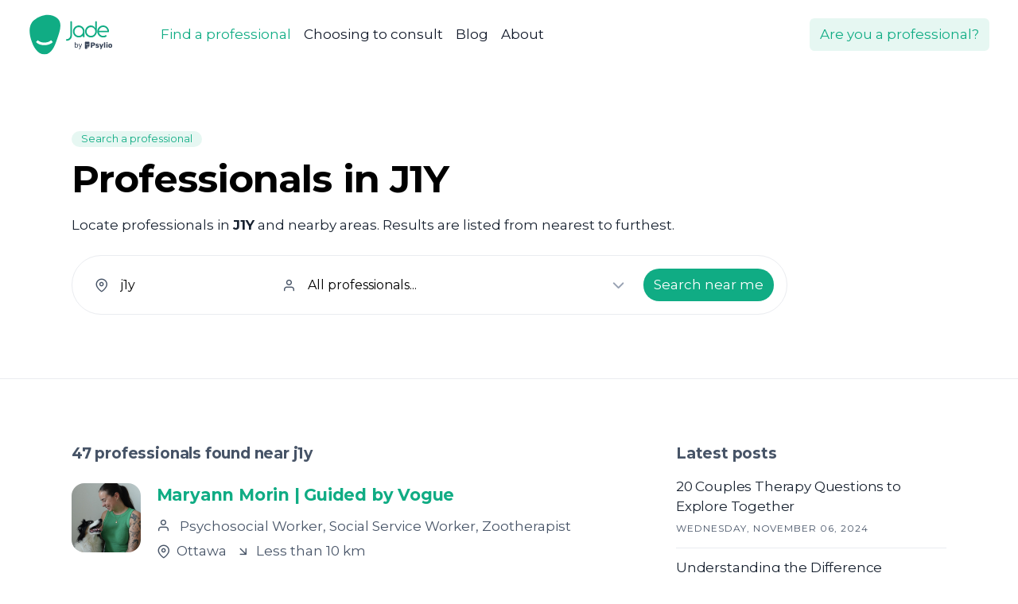

--- FILE ---
content_type: text/html; charset=utf-8
request_url: https://jade.psylio.com/en/ca/j1y
body_size: 14959
content:
<!DOCTYPE html>

<html lang="en">
<head>
    <meta charset="utf-8">
    <meta http-equiv="X-UA-Compatible" content="IE=edge">
            <title>Find a professional in j1y - Jade</title>
        <meta name="description" content="Use our directory to locate available professionals near you in j1y and surrounding areas.">
    <meta name="keywords" content="counsellor,therapist,nutritionist,psychoeducator,psychotherapist,sexologist,neuropsychologist,psychologist,social-worker,child and youth worker,psychosocial worker,social worker technician,sociologist,speech therapist">
    <meta name="author" content="Optania">
    <meta name="viewport" content="width=device-width, initial-scale=1.0">
    <meta property="og:title" content="Find a professional in j1y">
    <meta property="og:image" content="https://jade.psylio.com/img/welcome/bg-hero.webp?v=1769547065">
    <meta property="og:site_name" content="Jade">
    <meta property="og:description" content="Use our directory to locate available professionals near you in j1y and surrounding areas.">
    <meta property="og:type" content="product">
    <meta property="og:locale" content="en_US">
    <meta property="og:url" content="https://jade.psylio.com/en/ca/j1y">
        <link rel="icon" type="image/pngn" href="https://jade.psylio.com/favicon.png?v=1769547065" sizes="16x16">
    <link rel="dns-prefetch" href="https://connect.facebook.net">
    <link rel="dns-prefetch" href="https://www.facebook.com">
    <link rel="dns-prefetch" href="https://fonts.googleapis.com">
    <link rel="dns-prefetch" href="https://www.google-analytics.com">
    <link rel="canonical" href="https://jade.psylio.com/en/ca/j1y">
    <link rel="alternate" href="https://jade.psylio.com/fr/ca/j1y" hreflang="x-default">
    <link rel="alternate" href="https://jade.psylio.com/en/ca/j1y" hreflang="en">
            <link rel="alternate" href="https://jade.psylio.com/fr/ca/j1y" hreflang="fr">
        <link rel="preconnect" href="https://fonts.googleapis.com">
    <link rel="preconnect" href="https://fonts.gstatic.com" crossorigin>
    <link rel="preload" href="https://fonts.googleapis.com/css?family=Montserrat:400,400i,500,700|Homemade+Apple:600&display=swap" as="font">
    <link rel="stylesheet" href="https://fonts.googleapis.com/css?family=Montserrat:400,400i,500,700|Homemade+Apple:600&display=swap">
        <link rel="preload" href="https://jade.psylio.com/build/assets/Feather-BG1tEGSi.ttf" as="font" type="font/ttf" crossorigin>
    <link rel="preload" href="https://jade.psylio.com/build/assets/Feather-DjiZGtyY.woff" as="font" type="font/woff2" crossorigin>
    <link rel="preload" as="style" href="https://jade.psylio.com/build/assets/app-DlRBJCyQ.css" /><link rel="stylesheet" href="https://jade.psylio.com/build/assets/app-DlRBJCyQ.css" />                <!-- Google Tag Manager -->
        <script>(function(w,d,s,l,i){w[l]=w[l]||[];w[l].push({'gtm.start':
                    new Date().getTime(),event:'gtm.js'});var f=d.getElementsByTagName(s)[0],
                j=d.createElement(s),dl=l!='dataLayer'?'&l='+l:'';j.async=true;j.src=
                'https://www.googletagmanager.com/gtm.js?id='+i+dl;f.parentNode.insertBefore(j,f);
            })(window,document,'script','dataLayer','GTM-MD5GGC2R');</script>
        <!-- End Google Tag Manager -->
        <!-- Start cookieyes banner -->
        <script defer id="cookieyes" type="text/javascript" src="https://cdn-cookieyes.com/client_data/bab74c62e7c26895302c15f0/script.js"></script>
    </head>
<body class="en en-organizations">

            <!-- Google Tag Manager (noscript) -->
        <noscript><iframe src="https://www.googletagmanager.com/ns.html?id=GTM-MD5GGC2R"
                          height="0" width="0" style="display:none;visibility:hidden"></iframe></noscript>
        <!-- End Google Tag Manager (noscript) -->
    
    <div id="app">
        
    <nav class="navbar navbar-expand-xl navbar-light fixed-top bg-white">
        <div class="container-fluid px-0">
            <a class="navbar-brand" href="https://jade.psylio.com/en">
                <img class="navbar-brand-img h-auto"
                     width="130" height="65"
                     alt="Jade's logo"
                     style="max-height: 3.2rem;"
                     src="https://jade.psylio.com/svg/logos/colored/logo-text-en.svg?v=1769547065">
            </a>
            <button class="navbar-toggler" type="button" data-bs-toggle="collapse" data-bs-target="#navbarMain" aria-controls="navbarMain" aria-expanded="false" aria-label="Toggle navigation">
                <i class="fe fe-menu"></i>
            </button>
            <div class="navbar-collapse collapse rounded-4" id="navbarMain">

                <button class="navbar-toggler" type="button" data-bs-toggle="collapse" data-bs-target="#navbarMain" aria-controls="navbarMain" aria-expanded="true" aria-label="Toggle navigation">
                    <i class="fe fe-x"></i>
                </button>

                <ul class="navbar-nav ms-8 mt-5 mt-md-0">
                    <li class="nav-item d-md-none">
                        <a class="nav-link"
                           href="https://jade.psylio.com/en">
                            
Home                        </a>
                    </li>
                    <li class="nav-item d-none d-md-inline-block">
                        <a class="nav-link active"
                           href="https://jade.psylio.com/en/ca">
                            Find a professional                        </a>
                    </li>
                    <li class="nav-item dropdown">
                        <a class="nav-link "
                           href="https://jade.psylio.com/en/tips">
                            Choosing to consult                        </a>
                    </li>
                                        <li class="nav-item">
                        <a class="nav-link "
                           href="https://jade.psylio.com/en/blog">
                            Blog                        </a>
                    </li>
                    <li class="nav-item">
                        <a class="nav-link "
                           href="https://jade.psylio.com/en/about">
                            About                        </a>
                    </li>
                    <li class="nav-item d-md-none">
                        <a class="nav-link"
                           href="https://jade.psylio.com/en/how-to-get-listed-on-jade">
                            Are you a professional?                        </a>
                    </li>
                </ul>
                <a class="navbar-btn btn btn-primary-subtle ms-auto d-none d-md-inline-block"
                   href="https://jade.psylio.com/en/how-to-get-listed-on-jade">
                    Are you a professional?                </a>
                <a class="navbar-btn btn btn-primary py-3 ms-auto d-md-none"
                   href="https://jade.psylio.com/en/ca">
                    <i class="fe fe-search me-2"></i> Find a professional                </a>
            </div>
        </div>
    </nav>

    <div class="content">
        
    <!-- Hero -->
    <section class="pt-12 pt-md-13 pb-8 pb-xl-10 border-bottom">
        <div class="container">
            <div class="row align-items-center">
                <div class="col-12 mb-5 mb-md-0">

                    <span class="mb-3 badge text-bg-primary-subtle rounded-pill fw-normal">
                        Search a professional                    </span>

                                            <h1 class="display-3 fw-bold">
                            Professionals in J1Y                        </h1>
                        <p class="text-dark mb-0">
                            Locate professionals in <strong>J1Y</strong> and nearby areas. Results are listed from nearest to furthest.                        </p>
                    
                    <!-- Mobile -->
                    <form class="mt-5 mb-0 d-md-none" method="GET" action="https://jade.psylio.com/en/ca" data-form="search">
                        <div class="mb-2 input-group input-group-lg bg-white rounded-pill p-0 align-items-center">
                            <i class="ms-3 fe fe-map-pin text-gray-600"></i>
                            <input class="form-control bg-white border-0 custom-select me-4" type="text" name="zipcode" id="zipcodeM" value="j1y" placeholder="Postal code">
                        </div>
                        <div class="mb-3 input-group input-group-lg bg-white rounded-pill p-0 align-items-center">
                            <i class="ms-3 fe fe-user text-gray-600"></i>
                            <label class="visually-hidden" for="professionM">welcome.search.find.subtitle</label>
                            <select class="form-select bg-white border-0 custom-select me-4" name="profession" id="professionM"><option value selected="selected">All professionals...</option><option value="adapted-services-counselor">Adapted Services Counsellor</option><option value="audiologist">Audiologist</option><option value="helping-relationship-therapist">Clinical Counsellor</option><option value="rehabilitation-counselor">Counsellor in Reeducation</option><option value="criminologist">Criminologist</option><option value="doctoral-candidate-psychology">Doctoral Candidate in Psychology</option><option value="family-mediator">Family Mediator</option><option value="mediator">Mediator</option><option value="counselor">Guidance Counsellor</option><option value="hypnotherapist">Hypnotherapist</option><option value="auxiliary-nurse">Licensed Practical Nurse (LPN)</option><option value="marriage-family-therapist">Marriage and Family Therapist</option><option value="naturopath">Naturopath</option><option value="neuropsychologist">Neuropsychologist</option><option value="nutritionist">Nutritionist</option><option value="occupational-therapist">Occupational Therapist</option><option value="psychoeducator">Psychoeducator</option><option value="psychologist">Psychologist</option><option value="psychosocial-worker">Psychosocial Worker</option><option value="psychotherapist">Psychotherapist</option><option value="remedial-teacher">Remedial Teacher</option><option value="sexologist">Sex Therapist</option><option value="social-worker-technician">Social Service Worker</option><option value="social-worker">Social Worker</option><option value="sociologist">Sociologist</option><option value="teacher">Teacher</option><option value="child-youth-worker">Special Education Instructor</option><option value="speech-therapist">Speech Therapist</option><option value="zootherapist">Zootherapist</option><option value="other">Other</option></select>
                        </div>
                        <button type="submit" class="btn btn-primary btn-pill lift w-100">
                            Search near me                        </button>
                    </form>
                    <!-- Desktop -->
                    <form class="bg-white border rounded-pill mt-5 p-4 d-none d-md-block" method="GET" action="https://jade.psylio.com/en/ca" data-form="search" style="max-width: 900px;">
                        <div class="input-group input-group-lg p-0 align-items-center">
                            <i class="ms-3 fe fe-map-pin text-gray-600"></i>
                            <input class="form-control bg-white border-0 custom-select me-md-2" type="text" name="zipcode" id="zipcodeD" value="j1y" style="max-width: 200px;" placeholder="Postal code">
                            <i class="ms-3 fe fe-user text-gray-600"></i>
                            <label class="visually-hidden" for="professionD">welcome.search.find.subtitle</label>
                            <select class="form-select bg-white border-0 custom-select me-md-2" name="profession" id="professionD"><option value selected="selected">All professionals...</option><option value="adapted-services-counselor">Adapted Services Counsellor</option><option value="audiologist">Audiologist</option><option value="helping-relationship-therapist">Clinical Counsellor</option><option value="rehabilitation-counselor">Counsellor in Reeducation</option><option value="criminologist">Criminologist</option><option value="doctoral-candidate-psychology">Doctoral Candidate in Psychology</option><option value="family-mediator">Family Mediator</option><option value="mediator">Mediator</option><option value="counselor">Guidance Counsellor</option><option value="hypnotherapist">Hypnotherapist</option><option value="auxiliary-nurse">Licensed Practical Nurse (LPN)</option><option value="marriage-family-therapist">Marriage and Family Therapist</option><option value="naturopath">Naturopath</option><option value="neuropsychologist">Neuropsychologist</option><option value="nutritionist">Nutritionist</option><option value="occupational-therapist">Occupational Therapist</option><option value="psychoeducator">Psychoeducator</option><option value="psychologist">Psychologist</option><option value="psychosocial-worker">Psychosocial Worker</option><option value="psychotherapist">Psychotherapist</option><option value="remedial-teacher">Remedial Teacher</option><option value="sexologist">Sex Therapist</option><option value="social-worker-technician">Social Service Worker</option><option value="social-worker">Social Worker</option><option value="sociologist">Sociologist</option><option value="teacher">Teacher</option><option value="child-youth-worker">Special Education Instructor</option><option value="speech-therapist">Speech Therapist</option><option value="zootherapist">Zootherapist</option><option value="other">Other</option></select>
                            <div class="input-group-append">
                                <span class="input-group-text bg-white border-0 py-0 ps-0 ps-md-1 pe-0">
                                    <button type="submit" class="btn btn-primary btn-pill">
                                        Search near me                                    </button>
                                </span>
                            </div>
                        </div>
                    </form>

                </div>
                <div class="col-md-4 d-none">

                    <form class="border rounded-pill p-1 p-md-2" method="GET" action="https://jade.psylio.com/en/ca" data-form="search">
                        <select class="d-none" name="profession" id="profession"><option value selected="selected">All professionals...</option><option value="adapted-services-counselor">Adapted Services Counsellor</option><option value="audiologist">Audiologist</option><option value="helping-relationship-therapist">Clinical Counsellor</option><option value="rehabilitation-counselor">Counsellor in Reeducation</option><option value="criminologist">Criminologist</option><option value="doctoral-candidate-psychology">Doctoral Candidate in Psychology</option><option value="family-mediator">Family Mediator</option><option value="mediator">Mediator</option><option value="counselor">Guidance Counsellor</option><option value="hypnotherapist">Hypnotherapist</option><option value="auxiliary-nurse">Licensed Practical Nurse (LPN)</option><option value="marriage-family-therapist">Marriage and Family Therapist</option><option value="naturopath">Naturopath</option><option value="neuropsychologist">Neuropsychologist</option><option value="nutritionist">Nutritionist</option><option value="occupational-therapist">Occupational Therapist</option><option value="psychoeducator">Psychoeducator</option><option value="psychologist">Psychologist</option><option value="psychosocial-worker">Psychosocial Worker</option><option value="psychotherapist">Psychotherapist</option><option value="remedial-teacher">Remedial Teacher</option><option value="sexologist">Sex Therapist</option><option value="social-worker-technician">Social Service Worker</option><option value="social-worker">Social Worker</option><option value="sociologist">Sociologist</option><option value="teacher">Teacher</option><option value="child-youth-worker">Special Education Instructor</option><option value="speech-therapist">Speech Therapist</option><option value="zootherapist">Zootherapist</option><option value="other">Other</option></select>
                        <div class="input-group input-group-lg p-0 align-items-center">
                            <div class="input-group-prepend">
                                <span class="input-group-text border-0 py-0 ms-2 ps-md-1 pe-0 text-body-secondary">
                                    <i class="fe fe-search"></i>
                                </span>
                            </div>
                            <input class="form-control border-0 mb-0 me-md-2 text-body-secondary" type="text" name="zipcode" id="zipcode" value="j1y" placeholder="Enter zipcode">
                        </div>
                    </form>

                </div>
            </div>
        </div>
    </section>

    <section class="pt-8 pt-xl-10 pb-10 pb-xl-12">
        <div class="container">
            <div class="row justify-content-center">

                                    <div class="col-md-8">

                        <h2 class="h4 mb-5 fw-bold text-body-secondary">
                                                            47 professionals found near j1y
                                                    </h2>

                        
                            <div class="mb-5 pb-5 border-bottom">
                                <div class="row">
                                    <div class="col-12 col-md-2">
                                                                                    <img src="https://epsylio-production-documents.s3.ca-central-1.amazonaws.com/accounts/140e20c0-593e-462e-bdbf-168ff4b1182c/organizations/b39dd6c3-8a69-4e3e-8769-427c673fec5b/photos/c85ee75b-c7f0-49a6-9905-5af77b0fff24?x-amz-checksum-mode=enabled&amp;X-Amz-Content-Sha256=UNSIGNED-PAYLOAD&amp;X-Amz-Security-Token=IQoJb3JpZ2luX2VjEN3%2F%2F%2F%2F%2F%2F%2F%2F%2F%2FwEaDGNhLWNlbnRyYWwtMSJGMEQCIF7lLiWFHsMM3rXqgzAGG%2FQ0odkKHCBRHXyp%2BxhHQIaDAiAl2DqtN1Crco3j2mrAa0V1nXJD0ZzupVszi8wPxUSzgiqFBAim%2F%2F%2F%2F%2F%2F%2F%2F%2F%2F8BEAAaDDk5MjQ0MTg0NjI2NCIMUEHlrfRvOCBf8eycKtkDwSytJhicC4UBVXzcyzBAR%2BD5Z%2B8O3VwqVdUmX4VwDtrh%2BQ35H1BJwBt5UUZhpRFaN%2F0v7P81i3lA%2FhlmWcLR0FrJeyIJCo7cqD3uGBDHmqdM9e7if379e6nM%2BgEBs2mfxEssoTEFcDk5nCUMWWTW3lyCBgQ%2B8zS69Jm6QPFJ35Er6i9206FJs4Bxk%2BHi95A2yDZGUamrjplx3YIk80ix7mmiasdTF6sFjO78hcbGXfzDCV5ip3lE8V3vmMggWphvKYED0ygxFmR%2FTlZDzTqi4crbX%2BnACYM9N0561lfh7kaDkYvZqVMw1w0OahZoUrCnMNCxe%2FfjtDqcQndoH8bOQYLQBawpjXwgARSd3ZO07YVPJUEvFTKzF7EBmPKiVdfhZkeP22qfBr9zujC0m6AZoEMU0HWjJ84I22O9ZsUbNXmMeExXdRCsGun2OGuhyd4mmawhq5rQt4V1NNxmcvNFILZTVhB%2FRIM5feM2OUT%2Bgg5ERx87TqX6He1O%2FO7Tiumo%2BEsGm0PlnyiSOdM%2FRQBmjHzQejjUV7lcM9xlReH9KHDOD3RgI%2FstrL9NWI6LgUbBl1KeT%2B%2F0JghxZn2oCB7vWLzJmUES4Bl7SXsuiW8GfRHpTIOD%2F%2BB2u0owubn0ywY6pgGzacy19YYP56mwK1VArHeUsNvsINnxiAX4%2BVCkF9mZAUD1mXoBNBA9rhDVbtmZeJiyAy4JpVGVDdJ1GLiJCrgCb5ZbRKNfanfNovcJcoLggIjCx7Je1xvqviIK3dRbH2IS3s2vtpGGTkTK1ZRsP9wks7pfdi5ZnrvlpY4r5JKkCrui0HwZxSbumW9aZwVsOLy6obNmHulL8TBobM00peZ8nGbXz1%2Fn&amp;X-Amz-Algorithm=AWS4-HMAC-SHA256&amp;X-Amz-Credential=ASIA6OEREZH4OIN4MAMS%2F20260130%2Fca-central-1%2Fs3%2Faws4_request&amp;X-Amz-Date=20260130T211131Z&amp;X-Amz-SignedHeaders=host%3Bx-amz-checksum-mode&amp;X-Amz-Expires=900&amp;X-Amz-Signature=063dc005dee0c1bec8189f2df09374560d33e52166f174bf7a5ee40951325eaa"
                                                 width="100" height="100"
                                                 class="rounded-4 mw-100 h-auto mb-3 mb-md-0"
                                                 style="width: 100px;"
                                                 loading="lazy"
                                                 onerror="this.style.display='none'"
                                                 alt="Maryann Morin | Guided by Vogue's photo">
                                                                            </div>
                                    <div class="col-12 col-md-10 ps-md-0">

                                        <h3 class="h3 fw-bold mb-3">
                                            <a class="link-primary text-decoration-none"
                                               href="https://jade.psylio.com/en/ca/organizations/maryann-morin-guided-by-vogue">
                                                Maryann Morin | Guided by Vogue
                                            </a>
                                        </h3>

                                        <div class="mb-1 text-body-secondary text-truncate">
                                            <i class="fe fe-user me-2"></i>
                                            Psychosocial Worker, Social Service Worker, Zootherapist
                                        </div>
                                                                                    <div class="d-md-flex align-items-center text-body-secondary text-truncate">
                                                <i class="fe fe-map-pin me-2"></i>
                                                                                                    Ottawa
                                                                                                                                                                                                                                                            <span class="d-none" data-distance="3"></span>
                                                                                                            <i class="fe fe-arrow-down-right ms-3 me-2"></i> Less than 10 km                                                                                                                                                </div>
                                        
                                                                                    <p class="mt-3 mb-0">
                                                Hi!✨<br />
With 4+ years of experience and over 500 hours of specialized training in animal-assisted interventions, I offer support that’s grounded in empathy, active listening, a person based approach and evidence-based practice.   <br />
Whether you’re naviga...
                                            </p>
                                        
                                        
                                    </div>
                                </div>
                            </div>

                        
                            <div class="mb-5 pb-5 border-bottom">
                                <div class="row">
                                    <div class="col-12 col-md-2">
                                                                                    <img src="https://epsylio-production-documents.s3.ca-central-1.amazonaws.com/accounts/140e20c0-593e-462e-bdbf-168ff4b1182c/organizations/340182c4-ad40-442a-9fb9-585634ac637e/photos/25125d2f-11c8-46f3-ac2d-d8d7913307ab?x-amz-checksum-mode=enabled&amp;X-Amz-Content-Sha256=UNSIGNED-PAYLOAD&amp;X-Amz-Security-Token=IQoJb3JpZ2luX2VjEN3%2F%2F%2F%2F%2F%2F%2F%2F%2F%2FwEaDGNhLWNlbnRyYWwtMSJGMEQCIF7lLiWFHsMM3rXqgzAGG%2FQ0odkKHCBRHXyp%2BxhHQIaDAiAl2DqtN1Crco3j2mrAa0V1nXJD0ZzupVszi8wPxUSzgiqFBAim%2F%2F%2F%2F%2F%2F%2F%2F%2F%2F8BEAAaDDk5MjQ0MTg0NjI2NCIMUEHlrfRvOCBf8eycKtkDwSytJhicC4UBVXzcyzBAR%2BD5Z%2B8O3VwqVdUmX4VwDtrh%2BQ35H1BJwBt5UUZhpRFaN%2F0v7P81i3lA%2FhlmWcLR0FrJeyIJCo7cqD3uGBDHmqdM9e7if379e6nM%2BgEBs2mfxEssoTEFcDk5nCUMWWTW3lyCBgQ%2B8zS69Jm6QPFJ35Er6i9206FJs4Bxk%2BHi95A2yDZGUamrjplx3YIk80ix7mmiasdTF6sFjO78hcbGXfzDCV5ip3lE8V3vmMggWphvKYED0ygxFmR%2FTlZDzTqi4crbX%2BnACYM9N0561lfh7kaDkYvZqVMw1w0OahZoUrCnMNCxe%2FfjtDqcQndoH8bOQYLQBawpjXwgARSd3ZO07YVPJUEvFTKzF7EBmPKiVdfhZkeP22qfBr9zujC0m6AZoEMU0HWjJ84I22O9ZsUbNXmMeExXdRCsGun2OGuhyd4mmawhq5rQt4V1NNxmcvNFILZTVhB%2FRIM5feM2OUT%2Bgg5ERx87TqX6He1O%2FO7Tiumo%2BEsGm0PlnyiSOdM%2FRQBmjHzQejjUV7lcM9xlReH9KHDOD3RgI%2FstrL9NWI6LgUbBl1KeT%2B%2F0JghxZn2oCB7vWLzJmUES4Bl7SXsuiW8GfRHpTIOD%2F%2BB2u0owubn0ywY6pgGzacy19YYP56mwK1VArHeUsNvsINnxiAX4%2BVCkF9mZAUD1mXoBNBA9rhDVbtmZeJiyAy4JpVGVDdJ1GLiJCrgCb5ZbRKNfanfNovcJcoLggIjCx7Je1xvqviIK3dRbH2IS3s2vtpGGTkTK1ZRsP9wks7pfdi5ZnrvlpY4r5JKkCrui0HwZxSbumW9aZwVsOLy6obNmHulL8TBobM00peZ8nGbXz1%2Fn&amp;X-Amz-Algorithm=AWS4-HMAC-SHA256&amp;X-Amz-Credential=ASIA6OEREZH4OIN4MAMS%2F20260130%2Fca-central-1%2Fs3%2Faws4_request&amp;X-Amz-Date=20260130T211131Z&amp;X-Amz-SignedHeaders=host%3Bx-amz-checksum-mode&amp;X-Amz-Expires=900&amp;X-Amz-Signature=a41af22d520e06e4faaf488e7783a9bd17134cc0a1fb47420ea8d7e63c12c3cd"
                                                 width="100" height="100"
                                                 class="rounded-4 mw-100 h-auto mb-3 mb-md-0"
                                                 style="width: 100px;"
                                                 loading="lazy"
                                                 onerror="this.style.display='none'"
                                                 alt="Tanya Achkar's photo">
                                                                            </div>
                                    <div class="col-12 col-md-10 ps-md-0">

                                        <h3 class="h3 fw-bold mb-3">
                                            <a class="link-primary text-decoration-none"
                                               href="https://jade.psylio.com/en/ca/organizations/tanya-achkar">
                                                Tanya Achkar
                                            </a>
                                        </h3>

                                        <div class="mb-1 text-body-secondary text-truncate">
                                            <i class="fe fe-user me-2"></i>
                                            Psychologist
                                        </div>
                                                                                    <div class="d-md-flex align-items-center text-body-secondary text-truncate">
                                                <i class="fe fe-map-pin me-2"></i>
                                                                                                    Gatineau
                                                                                                                                            </div>
                                        
                                        
                                        
                                    </div>
                                </div>
                            </div>

                        
                            <div class="mb-5 pb-5 border-bottom">
                                <div class="row">
                                    <div class="col-12 col-md-2">
                                                                                    <img src="https://jade.psylio.com/img/organizations/solo.svg?v=1769547065"
                                                 width="100" height="100"
                                                 class="rounded-4 border border-primary mw-100 h-auto mb-3 mb-md-0"
                                                 style="width: 100px;"
                                                 alt="Charles-Étienne Leclerc-Therrien's logo">
                                                                            </div>
                                    <div class="col-12 col-md-10 ps-md-0">

                                        <h3 class="h3 fw-bold mb-3">
                                            <a class="link-primary text-decoration-none"
                                               href="https://jade.psylio.com/en/ca/organizations/charles-etienne-leclerc-therrien">
                                                Charles-Étienne Leclerc-Therrien
                                            </a>
                                        </h3>

                                        <div class="mb-1 text-body-secondary text-truncate">
                                            <i class="fe fe-user me-2"></i>
                                            Psychologist
                                        </div>
                                                                                    <div class="d-md-flex align-items-center text-body-secondary text-truncate">
                                                <i class="fe fe-map-pin me-2"></i>
                                                                                                    Gatineau
                                                                                                                                                                                                            <span>, J8Y</span>
                                                                                                                                                            <span class="d-none" data-distance="4"></span>
                                                                                                            <i class="fe fe-arrow-down-right ms-3 me-2"></i> Less than 10 km                                                                                                                                                </div>
                                        
                                                                                    <p class="mt-3 mb-0">
                                                Dr Charles-Étienne Therrien détient un doctorat en psychologie clinique de l’Université du Québec en Outaouais et est membre de l’Ordre des psychologues du Québec.<br />
<br />
Il offre des services d’évaluation et de psychothérapie aux adolescents et aux adulte...
                                            </p>
                                        
                                        
                                    </div>
                                </div>
                            </div>

                        
                            <div class="mb-5 pb-5 border-bottom">
                                <div class="row">
                                    <div class="col-12 col-md-2">
                                                                                    <img src="https://epsylio-production-documents.s3.ca-central-1.amazonaws.com/accounts/140e20c0-593e-462e-bdbf-168ff4b1182c/organizations/7962ad5a-7108-4acb-a887-e6eafef343d2/logos/2623ab58-c0c3-4a60-8e75-c41e813cabb7?x-amz-checksum-mode=enabled&amp;X-Amz-Content-Sha256=UNSIGNED-PAYLOAD&amp;X-Amz-Security-Token=IQoJb3JpZ2luX2VjEN3%2F%2F%2F%2F%2F%2F%2F%2F%2F%2FwEaDGNhLWNlbnRyYWwtMSJGMEQCIF7lLiWFHsMM3rXqgzAGG%2FQ0odkKHCBRHXyp%2BxhHQIaDAiAl2DqtN1Crco3j2mrAa0V1nXJD0ZzupVszi8wPxUSzgiqFBAim%2F%2F%2F%2F%2F%2F%2F%2F%2F%2F8BEAAaDDk5MjQ0MTg0NjI2NCIMUEHlrfRvOCBf8eycKtkDwSytJhicC4UBVXzcyzBAR%2BD5Z%2B8O3VwqVdUmX4VwDtrh%2BQ35H1BJwBt5UUZhpRFaN%2F0v7P81i3lA%2FhlmWcLR0FrJeyIJCo7cqD3uGBDHmqdM9e7if379e6nM%2BgEBs2mfxEssoTEFcDk5nCUMWWTW3lyCBgQ%2B8zS69Jm6QPFJ35Er6i9206FJs4Bxk%2BHi95A2yDZGUamrjplx3YIk80ix7mmiasdTF6sFjO78hcbGXfzDCV5ip3lE8V3vmMggWphvKYED0ygxFmR%2FTlZDzTqi4crbX%2BnACYM9N0561lfh7kaDkYvZqVMw1w0OahZoUrCnMNCxe%2FfjtDqcQndoH8bOQYLQBawpjXwgARSd3ZO07YVPJUEvFTKzF7EBmPKiVdfhZkeP22qfBr9zujC0m6AZoEMU0HWjJ84I22O9ZsUbNXmMeExXdRCsGun2OGuhyd4mmawhq5rQt4V1NNxmcvNFILZTVhB%2FRIM5feM2OUT%2Bgg5ERx87TqX6He1O%2FO7Tiumo%2BEsGm0PlnyiSOdM%2FRQBmjHzQejjUV7lcM9xlReH9KHDOD3RgI%2FstrL9NWI6LgUbBl1KeT%2B%2F0JghxZn2oCB7vWLzJmUES4Bl7SXsuiW8GfRHpTIOD%2F%2BB2u0owubn0ywY6pgGzacy19YYP56mwK1VArHeUsNvsINnxiAX4%2BVCkF9mZAUD1mXoBNBA9rhDVbtmZeJiyAy4JpVGVDdJ1GLiJCrgCb5ZbRKNfanfNovcJcoLggIjCx7Je1xvqviIK3dRbH2IS3s2vtpGGTkTK1ZRsP9wks7pfdi5ZnrvlpY4r5JKkCrui0HwZxSbumW9aZwVsOLy6obNmHulL8TBobM00peZ8nGbXz1%2Fn&amp;X-Amz-Algorithm=AWS4-HMAC-SHA256&amp;X-Amz-Credential=ASIA6OEREZH4OIN4MAMS%2F20260130%2Fca-central-1%2Fs3%2Faws4_request&amp;X-Amz-Date=20260130T211131Z&amp;X-Amz-SignedHeaders=host%3Bx-amz-checksum-mode&amp;X-Amz-Expires=900&amp;X-Amz-Signature=f69b999b4841b134aeda4d815619415d6c90561ff9a39c9d066ee8892cf556e7"
                                                 class="rounded-4 mw-100 h-auto mb-3 mb-md-0"
                                                 width="100" height="100"
                                                 style="width: 100px;"
                                                 loading="lazy"
                                                 onerror="this.style.display='none'"
                                                 alt="Stéphanie Cormier, Ph.D.'s logo">
                                                                            </div>
                                    <div class="col-12 col-md-10 ps-md-0">

                                        <h3 class="h3 fw-bold mb-3">
                                            <a class="link-primary text-decoration-none"
                                               href="https://jade.psylio.com/en/ca/organizations/stephanie-cormier-ph-d">
                                                Stéphanie Cormier, Ph.D.
                                            </a>
                                        </h3>

                                        <div class="mb-1 text-body-secondary text-truncate">
                                            <i class="fe fe-user me-2"></i>
                                            Psychologist
                                        </div>
                                                                                    <div class="d-md-flex align-items-center text-body-secondary text-truncate">
                                                <i class="fe fe-map-pin me-2"></i>
                                                                                                    Gatineau
                                                                                                                                                                                                            <span>, J8Y</span>
                                                                                                                                                            <span class="d-none" data-distance="4"></span>
                                                                                                            <i class="fe fe-arrow-down-right ms-3 me-2"></i> Less than 10 km                                                                                                                                                </div>
                                        
                                                                                    <p class="mt-3 mb-0">
                                                En tant que psychologue de la santé, Dre Stéphanie Cormier accompagne, avec ouverture et compassion, les personnes confrontées à la maladie depuis près de quinze ans. Elle travaille principalement auprès d’adultes et de personnes âgées et se spéciali...
                                            </p>
                                        
                                        
                                    </div>
                                </div>
                            </div>

                        
                            <div class="mb-5 pb-5 border-bottom">
                                <div class="row">
                                    <div class="col-12 col-md-2">
                                                                                    <img src="https://epsylio-production-documents.s3.ca-central-1.amazonaws.com/accounts/140e20c0-593e-462e-bdbf-168ff4b1182c/organizations/d407a861-d7df-4f42-80c0-c36301bf8eb2/photos/c72f0413-4336-43bd-a7c3-56bac1b2a3aa?x-amz-checksum-mode=enabled&amp;X-Amz-Content-Sha256=UNSIGNED-PAYLOAD&amp;X-Amz-Security-Token=IQoJb3JpZ2luX2VjEN3%2F%2F%2F%2F%2F%2F%2F%2F%2F%2FwEaDGNhLWNlbnRyYWwtMSJGMEQCIF7lLiWFHsMM3rXqgzAGG%2FQ0odkKHCBRHXyp%2BxhHQIaDAiAl2DqtN1Crco3j2mrAa0V1nXJD0ZzupVszi8wPxUSzgiqFBAim%2F%2F%2F%2F%2F%2F%2F%2F%2F%2F8BEAAaDDk5MjQ0MTg0NjI2NCIMUEHlrfRvOCBf8eycKtkDwSytJhicC4UBVXzcyzBAR%2BD5Z%2B8O3VwqVdUmX4VwDtrh%2BQ35H1BJwBt5UUZhpRFaN%2F0v7P81i3lA%2FhlmWcLR0FrJeyIJCo7cqD3uGBDHmqdM9e7if379e6nM%2BgEBs2mfxEssoTEFcDk5nCUMWWTW3lyCBgQ%2B8zS69Jm6QPFJ35Er6i9206FJs4Bxk%2BHi95A2yDZGUamrjplx3YIk80ix7mmiasdTF6sFjO78hcbGXfzDCV5ip3lE8V3vmMggWphvKYED0ygxFmR%2FTlZDzTqi4crbX%2BnACYM9N0561lfh7kaDkYvZqVMw1w0OahZoUrCnMNCxe%2FfjtDqcQndoH8bOQYLQBawpjXwgARSd3ZO07YVPJUEvFTKzF7EBmPKiVdfhZkeP22qfBr9zujC0m6AZoEMU0HWjJ84I22O9ZsUbNXmMeExXdRCsGun2OGuhyd4mmawhq5rQt4V1NNxmcvNFILZTVhB%2FRIM5feM2OUT%2Bgg5ERx87TqX6He1O%2FO7Tiumo%2BEsGm0PlnyiSOdM%2FRQBmjHzQejjUV7lcM9xlReH9KHDOD3RgI%2FstrL9NWI6LgUbBl1KeT%2B%2F0JghxZn2oCB7vWLzJmUES4Bl7SXsuiW8GfRHpTIOD%2F%2BB2u0owubn0ywY6pgGzacy19YYP56mwK1VArHeUsNvsINnxiAX4%2BVCkF9mZAUD1mXoBNBA9rhDVbtmZeJiyAy4JpVGVDdJ1GLiJCrgCb5ZbRKNfanfNovcJcoLggIjCx7Je1xvqviIK3dRbH2IS3s2vtpGGTkTK1ZRsP9wks7pfdi5ZnrvlpY4r5JKkCrui0HwZxSbumW9aZwVsOLy6obNmHulL8TBobM00peZ8nGbXz1%2Fn&amp;X-Amz-Algorithm=AWS4-HMAC-SHA256&amp;X-Amz-Credential=ASIA6OEREZH4OIN4MAMS%2F20260130%2Fca-central-1%2Fs3%2Faws4_request&amp;X-Amz-Date=20260130T211131Z&amp;X-Amz-SignedHeaders=host%3Bx-amz-checksum-mode&amp;X-Amz-Expires=900&amp;X-Amz-Signature=0cffa7946941a39b7e8240cc44dfacb17cfdd30f8690bdd63b0e4f48ee29f87e"
                                                 width="100" height="100"
                                                 class="rounded-4 mw-100 h-auto mb-3 mb-md-0"
                                                 style="width: 100px;"
                                                 loading="lazy"
                                                 onerror="this.style.display='none'"
                                                 alt="Patrick Bertrand's photo">
                                                                            </div>
                                    <div class="col-12 col-md-10 ps-md-0">

                                        <h3 class="h3 fw-bold mb-3">
                                            <a class="link-primary text-decoration-none"
                                               href="https://jade.psylio.com/en/ca/organizations/patrick-bertrand">
                                                Patrick Bertrand
                                            </a>
                                        </h3>

                                        <div class="mb-1 text-body-secondary text-truncate">
                                            <i class="fe fe-user me-2"></i>
                                            Psychologist
                                        </div>
                                                                                    <div class="d-md-flex align-items-center text-body-secondary text-truncate">
                                                <i class="fe fe-map-pin me-2"></i>
                                                                                                    Gatineau
                                                                                                                                            </div>
                                        
                                                                                    <p class="mt-3 mb-0">
                                                Dr. Bertrand est un psychologue clinicien originaire de la région de l'Outaouais. Il détient une formation doctorale en psychologie clinique. Il pratique cette profession depuis l'obtention de son permis de l'Ordre des psychologues du Québec en novem...
                                            </p>
                                        
                                        
                                    </div>
                                </div>
                            </div>

                        
                            <div class="mb-5 pb-5 border-bottom">
                                <div class="row">
                                    <div class="col-12 col-md-2">
                                                                                    <img src="https://epsylio-production-documents.s3.ca-central-1.amazonaws.com/accounts/140e20c0-593e-462e-bdbf-168ff4b1182c/organizations/556fc7ea-46ba-4ee3-93ce-b43cb7cd8bfe/photos/03216176-70ca-41c8-b2de-a4c416b87391?x-amz-checksum-mode=enabled&amp;X-Amz-Content-Sha256=UNSIGNED-PAYLOAD&amp;X-Amz-Security-Token=IQoJb3JpZ2luX2VjEN3%2F%2F%2F%2F%2F%2F%2F%2F%2F%2FwEaDGNhLWNlbnRyYWwtMSJGMEQCIF7lLiWFHsMM3rXqgzAGG%2FQ0odkKHCBRHXyp%2BxhHQIaDAiAl2DqtN1Crco3j2mrAa0V1nXJD0ZzupVszi8wPxUSzgiqFBAim%2F%2F%2F%2F%2F%2F%2F%2F%2F%2F8BEAAaDDk5MjQ0MTg0NjI2NCIMUEHlrfRvOCBf8eycKtkDwSytJhicC4UBVXzcyzBAR%2BD5Z%2B8O3VwqVdUmX4VwDtrh%2BQ35H1BJwBt5UUZhpRFaN%2F0v7P81i3lA%2FhlmWcLR0FrJeyIJCo7cqD3uGBDHmqdM9e7if379e6nM%2BgEBs2mfxEssoTEFcDk5nCUMWWTW3lyCBgQ%2B8zS69Jm6QPFJ35Er6i9206FJs4Bxk%2BHi95A2yDZGUamrjplx3YIk80ix7mmiasdTF6sFjO78hcbGXfzDCV5ip3lE8V3vmMggWphvKYED0ygxFmR%2FTlZDzTqi4crbX%2BnACYM9N0561lfh7kaDkYvZqVMw1w0OahZoUrCnMNCxe%2FfjtDqcQndoH8bOQYLQBawpjXwgARSd3ZO07YVPJUEvFTKzF7EBmPKiVdfhZkeP22qfBr9zujC0m6AZoEMU0HWjJ84I22O9ZsUbNXmMeExXdRCsGun2OGuhyd4mmawhq5rQt4V1NNxmcvNFILZTVhB%2FRIM5feM2OUT%2Bgg5ERx87TqX6He1O%2FO7Tiumo%2BEsGm0PlnyiSOdM%2FRQBmjHzQejjUV7lcM9xlReH9KHDOD3RgI%2FstrL9NWI6LgUbBl1KeT%2B%2F0JghxZn2oCB7vWLzJmUES4Bl7SXsuiW8GfRHpTIOD%2F%2BB2u0owubn0ywY6pgGzacy19YYP56mwK1VArHeUsNvsINnxiAX4%2BVCkF9mZAUD1mXoBNBA9rhDVbtmZeJiyAy4JpVGVDdJ1GLiJCrgCb5ZbRKNfanfNovcJcoLggIjCx7Je1xvqviIK3dRbH2IS3s2vtpGGTkTK1ZRsP9wks7pfdi5ZnrvlpY4r5JKkCrui0HwZxSbumW9aZwVsOLy6obNmHulL8TBobM00peZ8nGbXz1%2Fn&amp;X-Amz-Algorithm=AWS4-HMAC-SHA256&amp;X-Amz-Credential=ASIA6OEREZH4OIN4MAMS%2F20260130%2Fca-central-1%2Fs3%2Faws4_request&amp;X-Amz-Date=20260130T211131Z&amp;X-Amz-SignedHeaders=host%3Bx-amz-checksum-mode&amp;X-Amz-Expires=900&amp;X-Amz-Signature=7a61c3e7eb02cb7a7c7545aab87f8cd4ec2519a4fdd3fd53b633954f545fb558"
                                                 width="100" height="100"
                                                 class="rounded-4 mw-100 h-auto mb-3 mb-md-0"
                                                 style="width: 100px;"
                                                 loading="lazy"
                                                 onerror="this.style.display='none'"
                                                 alt="Stéphanie Beaudet's photo">
                                                                            </div>
                                    <div class="col-12 col-md-10 ps-md-0">

                                        <h3 class="h3 fw-bold mb-3">
                                            <a class="link-primary text-decoration-none"
                                               href="https://jade.psylio.com/en/ca/organizations/stephanie-beaudet">
                                                Stéphanie Beaudet
                                            </a>
                                        </h3>

                                        <div class="mb-1 text-body-secondary text-truncate">
                                            <i class="fe fe-user me-2"></i>
                                            Sex Therapist
                                        </div>
                                                                                    <div class="d-md-flex align-items-center text-body-secondary text-truncate">
                                                <i class="fe fe-map-pin me-2"></i>
                                                                                                    Gatineau
                                                                                                                                                                                                            <span>, J8Y</span>
                                                                                                                                                            <span class="d-none" data-distance="5"></span>
                                                                                                            <i class="fe fe-arrow-down-right ms-3 me-2"></i> Less than 10 km                                                                                                                                                </div>
                                        
                                                                                    <p class="mt-3 mb-0">
                                                Stéphanie Beaudet, sexologue et membre de l'Ordre professionnel des sexologues du Québec. Dans sa pratique, elle s’intéresse particulièrement à la santé sexuelle, aux enjeux d’estime de soi et d’épanouissement personnel, ainsi qu'aux questionnements...
                                            </p>
                                        
                                        
                                    </div>
                                </div>
                            </div>

                        
                            <div class="mb-5 pb-5 border-bottom">
                                <div class="row">
                                    <div class="col-12 col-md-2">
                                                                                    <img src="https://epsylio-production-documents.s3.ca-central-1.amazonaws.com/accounts/140e20c0-593e-462e-bdbf-168ff4b1182c/organizations/6083640b-f9ce-4b43-8359-c81c2fd4030a/photos/9a92e5c6-8d18-4ccc-af25-5b9972acfe1a?x-amz-checksum-mode=enabled&amp;X-Amz-Content-Sha256=UNSIGNED-PAYLOAD&amp;X-Amz-Security-Token=IQoJb3JpZ2luX2VjEN3%2F%2F%2F%2F%2F%2F%2F%2F%2F%2FwEaDGNhLWNlbnRyYWwtMSJGMEQCIF7lLiWFHsMM3rXqgzAGG%2FQ0odkKHCBRHXyp%2BxhHQIaDAiAl2DqtN1Crco3j2mrAa0V1nXJD0ZzupVszi8wPxUSzgiqFBAim%2F%2F%2F%2F%2F%2F%2F%2F%2F%2F8BEAAaDDk5MjQ0MTg0NjI2NCIMUEHlrfRvOCBf8eycKtkDwSytJhicC4UBVXzcyzBAR%2BD5Z%2B8O3VwqVdUmX4VwDtrh%2BQ35H1BJwBt5UUZhpRFaN%2F0v7P81i3lA%2FhlmWcLR0FrJeyIJCo7cqD3uGBDHmqdM9e7if379e6nM%2BgEBs2mfxEssoTEFcDk5nCUMWWTW3lyCBgQ%2B8zS69Jm6QPFJ35Er6i9206FJs4Bxk%2BHi95A2yDZGUamrjplx3YIk80ix7mmiasdTF6sFjO78hcbGXfzDCV5ip3lE8V3vmMggWphvKYED0ygxFmR%2FTlZDzTqi4crbX%2BnACYM9N0561lfh7kaDkYvZqVMw1w0OahZoUrCnMNCxe%2FfjtDqcQndoH8bOQYLQBawpjXwgARSd3ZO07YVPJUEvFTKzF7EBmPKiVdfhZkeP22qfBr9zujC0m6AZoEMU0HWjJ84I22O9ZsUbNXmMeExXdRCsGun2OGuhyd4mmawhq5rQt4V1NNxmcvNFILZTVhB%2FRIM5feM2OUT%2Bgg5ERx87TqX6He1O%2FO7Tiumo%2BEsGm0PlnyiSOdM%2FRQBmjHzQejjUV7lcM9xlReH9KHDOD3RgI%2FstrL9NWI6LgUbBl1KeT%2B%2F0JghxZn2oCB7vWLzJmUES4Bl7SXsuiW8GfRHpTIOD%2F%2BB2u0owubn0ywY6pgGzacy19YYP56mwK1VArHeUsNvsINnxiAX4%2BVCkF9mZAUD1mXoBNBA9rhDVbtmZeJiyAy4JpVGVDdJ1GLiJCrgCb5ZbRKNfanfNovcJcoLggIjCx7Je1xvqviIK3dRbH2IS3s2vtpGGTkTK1ZRsP9wks7pfdi5ZnrvlpY4r5JKkCrui0HwZxSbumW9aZwVsOLy6obNmHulL8TBobM00peZ8nGbXz1%2Fn&amp;X-Amz-Algorithm=AWS4-HMAC-SHA256&amp;X-Amz-Credential=ASIA6OEREZH4OIN4MAMS%2F20260130%2Fca-central-1%2Fs3%2Faws4_request&amp;X-Amz-Date=20260130T211131Z&amp;X-Amz-SignedHeaders=host%3Bx-amz-checksum-mode&amp;X-Amz-Expires=900&amp;X-Amz-Signature=ec4c1e6fb67fae5393cf6c4c2534a7190762270291fd5abdad62195eaa8fb391"
                                                 width="100" height="100"
                                                 class="rounded-4 mw-100 h-auto mb-3 mb-md-0"
                                                 style="width: 100px;"
                                                 loading="lazy"
                                                 onerror="this.style.display='none'"
                                                 alt="Élodie Thibault's photo">
                                                                            </div>
                                    <div class="col-12 col-md-10 ps-md-0">

                                        <h3 class="h3 fw-bold mb-3">
                                            <a class="link-primary text-decoration-none"
                                               href="https://jade.psylio.com/en/ca/organizations/elodie-thibault-2">
                                                Élodie Thibault
                                            </a>
                                        </h3>

                                        <div class="mb-1 text-body-secondary text-truncate">
                                            <i class="fe fe-user me-2"></i>
                                            Sex Therapist, Clinical Counsellor, Marriage and Family Therapist, Psychosocial Worker
                                        </div>
                                                                                    <div class="d-md-flex align-items-center text-body-secondary text-truncate">
                                                <i class="fe fe-map-pin me-2"></i>
                                                                                                    Gatineau
                                                                                                                                            </div>
                                        
                                                                                    <p class="mt-3 mb-0">
                                                Je détiens un diplôme au baccalauréat en sexologie à l’Université du Québec à Montréal et suis membre de l’Ordre professionnel des sexologues du Québec. Ainsi, dans le cadre de mes emplois, j’ai eu la chance de travailler dans différents milieux ou m...
                                            </p>
                                        
                                        
                                    </div>
                                </div>
                            </div>

                        
                            <div class="mb-5 pb-5 border-bottom">
                                <div class="row">
                                    <div class="col-12 col-md-2">
                                                                                    <img src="https://epsylio-production-documents.s3.ca-central-1.amazonaws.com/accounts/140e20c0-593e-462e-bdbf-168ff4b1182c/organizations/d4d206b8-7736-4468-9318-52b36d1b5110/logos/59dd509c-57d0-4499-b4d5-491c29194a42?x-amz-checksum-mode=enabled&amp;X-Amz-Content-Sha256=UNSIGNED-PAYLOAD&amp;X-Amz-Security-Token=IQoJb3JpZ2luX2VjEN3%2F%2F%2F%2F%2F%2F%2F%2F%2F%2FwEaDGNhLWNlbnRyYWwtMSJGMEQCIF7lLiWFHsMM3rXqgzAGG%2FQ0odkKHCBRHXyp%2BxhHQIaDAiAl2DqtN1Crco3j2mrAa0V1nXJD0ZzupVszi8wPxUSzgiqFBAim%2F%2F%2F%2F%2F%2F%2F%2F%2F%2F8BEAAaDDk5MjQ0MTg0NjI2NCIMUEHlrfRvOCBf8eycKtkDwSytJhicC4UBVXzcyzBAR%2BD5Z%2B8O3VwqVdUmX4VwDtrh%2BQ35H1BJwBt5UUZhpRFaN%2F0v7P81i3lA%2FhlmWcLR0FrJeyIJCo7cqD3uGBDHmqdM9e7if379e6nM%2BgEBs2mfxEssoTEFcDk5nCUMWWTW3lyCBgQ%2B8zS69Jm6QPFJ35Er6i9206FJs4Bxk%2BHi95A2yDZGUamrjplx3YIk80ix7mmiasdTF6sFjO78hcbGXfzDCV5ip3lE8V3vmMggWphvKYED0ygxFmR%2FTlZDzTqi4crbX%2BnACYM9N0561lfh7kaDkYvZqVMw1w0OahZoUrCnMNCxe%2FfjtDqcQndoH8bOQYLQBawpjXwgARSd3ZO07YVPJUEvFTKzF7EBmPKiVdfhZkeP22qfBr9zujC0m6AZoEMU0HWjJ84I22O9ZsUbNXmMeExXdRCsGun2OGuhyd4mmawhq5rQt4V1NNxmcvNFILZTVhB%2FRIM5feM2OUT%2Bgg5ERx87TqX6He1O%2FO7Tiumo%2BEsGm0PlnyiSOdM%2FRQBmjHzQejjUV7lcM9xlReH9KHDOD3RgI%2FstrL9NWI6LgUbBl1KeT%2B%2F0JghxZn2oCB7vWLzJmUES4Bl7SXsuiW8GfRHpTIOD%2F%2BB2u0owubn0ywY6pgGzacy19YYP56mwK1VArHeUsNvsINnxiAX4%2BVCkF9mZAUD1mXoBNBA9rhDVbtmZeJiyAy4JpVGVDdJ1GLiJCrgCb5ZbRKNfanfNovcJcoLggIjCx7Je1xvqviIK3dRbH2IS3s2vtpGGTkTK1ZRsP9wks7pfdi5ZnrvlpY4r5JKkCrui0HwZxSbumW9aZwVsOLy6obNmHulL8TBobM00peZ8nGbXz1%2Fn&amp;X-Amz-Algorithm=AWS4-HMAC-SHA256&amp;X-Amz-Credential=ASIA6OEREZH4OIN4MAMS%2F20260130%2Fca-central-1%2Fs3%2Faws4_request&amp;X-Amz-Date=20260130T211131Z&amp;X-Amz-SignedHeaders=host%3Bx-amz-checksum-mode&amp;X-Amz-Expires=900&amp;X-Amz-Signature=c4a6e16507216a1be2489f5444a273c0f090601c7f272ebad8fd7ec1c4f1fc97"
                                                 class="rounded-4 mw-100 h-auto mb-3 mb-md-0"
                                                 width="100" height="100"
                                                 style="width: 100px;"
                                                 loading="lazy"
                                                 onerror="this.style.display='none'"
                                                 alt="Carl Brouillette's logo">
                                                                            </div>
                                    <div class="col-12 col-md-10 ps-md-0">

                                        <h3 class="h3 fw-bold mb-3">
                                            <a class="link-primary text-decoration-none"
                                               href="https://jade.psylio.com/en/ca/organizations/carl-brouillette">
                                                Carl Brouillette
                                            </a>
                                        </h3>

                                        <div class="mb-1 text-body-secondary text-truncate">
                                            <i class="fe fe-user me-2"></i>
                                            Occupational Therapist
                                        </div>
                                                                                    <div class="d-md-flex align-items-center text-body-secondary text-truncate">
                                                <i class="fe fe-map-pin me-2"></i>
                                                                                                    Gatineau
                                                                                                                                                                                                            <span>, J8Y</span>
                                                                                                                                                            <span class="d-none" data-distance="5"></span>
                                                                                                            <i class="fe fe-arrow-down-right ms-3 me-2"></i> Less than 10 km                                                                                                                                                </div>
                                        
                                        
                                        
                                    </div>
                                </div>
                            </div>

                        
                            <div class="mb-5 pb-5 border-bottom">
                                <div class="row">
                                    <div class="col-12 col-md-2">
                                                                                    <img src="https://epsylio-production-documents.s3.ca-central-1.amazonaws.com/accounts/140e20c0-593e-462e-bdbf-168ff4b1182c/organizations/0dfc0520-938f-49fc-ae35-d55e7d9eca7a/photos/51d78a1c-22b6-4d55-ac6c-182c6ac1ed8a?x-amz-checksum-mode=enabled&amp;X-Amz-Content-Sha256=UNSIGNED-PAYLOAD&amp;X-Amz-Security-Token=IQoJb3JpZ2luX2VjEN3%2F%2F%2F%2F%2F%2F%2F%2F%2F%2FwEaDGNhLWNlbnRyYWwtMSJGMEQCIF7lLiWFHsMM3rXqgzAGG%2FQ0odkKHCBRHXyp%2BxhHQIaDAiAl2DqtN1Crco3j2mrAa0V1nXJD0ZzupVszi8wPxUSzgiqFBAim%2F%2F%2F%2F%2F%2F%2F%2F%2F%2F8BEAAaDDk5MjQ0MTg0NjI2NCIMUEHlrfRvOCBf8eycKtkDwSytJhicC4UBVXzcyzBAR%2BD5Z%2B8O3VwqVdUmX4VwDtrh%2BQ35H1BJwBt5UUZhpRFaN%2F0v7P81i3lA%2FhlmWcLR0FrJeyIJCo7cqD3uGBDHmqdM9e7if379e6nM%2BgEBs2mfxEssoTEFcDk5nCUMWWTW3lyCBgQ%2B8zS69Jm6QPFJ35Er6i9206FJs4Bxk%2BHi95A2yDZGUamrjplx3YIk80ix7mmiasdTF6sFjO78hcbGXfzDCV5ip3lE8V3vmMggWphvKYED0ygxFmR%2FTlZDzTqi4crbX%2BnACYM9N0561lfh7kaDkYvZqVMw1w0OahZoUrCnMNCxe%2FfjtDqcQndoH8bOQYLQBawpjXwgARSd3ZO07YVPJUEvFTKzF7EBmPKiVdfhZkeP22qfBr9zujC0m6AZoEMU0HWjJ84I22O9ZsUbNXmMeExXdRCsGun2OGuhyd4mmawhq5rQt4V1NNxmcvNFILZTVhB%2FRIM5feM2OUT%2Bgg5ERx87TqX6He1O%2FO7Tiumo%2BEsGm0PlnyiSOdM%2FRQBmjHzQejjUV7lcM9xlReH9KHDOD3RgI%2FstrL9NWI6LgUbBl1KeT%2B%2F0JghxZn2oCB7vWLzJmUES4Bl7SXsuiW8GfRHpTIOD%2F%2BB2u0owubn0ywY6pgGzacy19YYP56mwK1VArHeUsNvsINnxiAX4%2BVCkF9mZAUD1mXoBNBA9rhDVbtmZeJiyAy4JpVGVDdJ1GLiJCrgCb5ZbRKNfanfNovcJcoLggIjCx7Je1xvqviIK3dRbH2IS3s2vtpGGTkTK1ZRsP9wks7pfdi5ZnrvlpY4r5JKkCrui0HwZxSbumW9aZwVsOLy6obNmHulL8TBobM00peZ8nGbXz1%2Fn&amp;X-Amz-Algorithm=AWS4-HMAC-SHA256&amp;X-Amz-Credential=ASIA6OEREZH4OIN4MAMS%2F20260130%2Fca-central-1%2Fs3%2Faws4_request&amp;X-Amz-Date=20260130T211131Z&amp;X-Amz-SignedHeaders=host%3Bx-amz-checksum-mode&amp;X-Amz-Expires=900&amp;X-Amz-Signature=0e34320df8d753f604d614af0ba0294d6509730b621f41e81dc6303b06389fb3"
                                                 width="100" height="100"
                                                 class="rounded-4 mw-100 h-auto mb-3 mb-md-0"
                                                 style="width: 100px;"
                                                 loading="lazy"
                                                 onerror="this.style.display='none'"
                                                 alt="Suzie Desrochers's photo">
                                                                            </div>
                                    <div class="col-12 col-md-10 ps-md-0">

                                        <h3 class="h3 fw-bold mb-3">
                                            <a class="link-primary text-decoration-none"
                                               href="https://jade.psylio.com/en/ca/organizations/suzie-desrochers">
                                                Suzie Desrochers
                                            </a>
                                        </h3>

                                        <div class="mb-1 text-body-secondary text-truncate">
                                            <i class="fe fe-user me-2"></i>
                                            Social Worker
                                        </div>
                                                                                    <div class="d-md-flex align-items-center text-body-secondary text-truncate">
                                                <i class="fe fe-map-pin me-2"></i>
                                                                                                    Gatineau
                                                                                                                                            </div>
                                        
                                                                                    <p class="mt-3 mb-0">
                                                Travailleuse sociale depuis 2004
                                            </p>
                                        
                                        
                                    </div>
                                </div>
                            </div>

                        
                            <div class="mb-5 pb-5 border-bottom">
                                <div class="row">
                                    <div class="col-12 col-md-2">
                                                                                    <img src="https://epsylio-production-documents.s3.ca-central-1.amazonaws.com/accounts/140e20c0-593e-462e-bdbf-168ff4b1182c/organizations/7ef7cba7-c2da-45cd-b8a6-4aab14de23c0/photos/e7d47420-dd6f-4368-b7ec-7ac200516217?x-amz-checksum-mode=enabled&amp;X-Amz-Content-Sha256=UNSIGNED-PAYLOAD&amp;X-Amz-Security-Token=IQoJb3JpZ2luX2VjEN3%2F%2F%2F%2F%2F%2F%2F%2F%2F%2FwEaDGNhLWNlbnRyYWwtMSJGMEQCIF7lLiWFHsMM3rXqgzAGG%2FQ0odkKHCBRHXyp%2BxhHQIaDAiAl2DqtN1Crco3j2mrAa0V1nXJD0ZzupVszi8wPxUSzgiqFBAim%2F%2F%2F%2F%2F%2F%2F%2F%2F%2F8BEAAaDDk5MjQ0MTg0NjI2NCIMUEHlrfRvOCBf8eycKtkDwSytJhicC4UBVXzcyzBAR%2BD5Z%2B8O3VwqVdUmX4VwDtrh%2BQ35H1BJwBt5UUZhpRFaN%2F0v7P81i3lA%2FhlmWcLR0FrJeyIJCo7cqD3uGBDHmqdM9e7if379e6nM%2BgEBs2mfxEssoTEFcDk5nCUMWWTW3lyCBgQ%2B8zS69Jm6QPFJ35Er6i9206FJs4Bxk%2BHi95A2yDZGUamrjplx3YIk80ix7mmiasdTF6sFjO78hcbGXfzDCV5ip3lE8V3vmMggWphvKYED0ygxFmR%2FTlZDzTqi4crbX%2BnACYM9N0561lfh7kaDkYvZqVMw1w0OahZoUrCnMNCxe%2FfjtDqcQndoH8bOQYLQBawpjXwgARSd3ZO07YVPJUEvFTKzF7EBmPKiVdfhZkeP22qfBr9zujC0m6AZoEMU0HWjJ84I22O9ZsUbNXmMeExXdRCsGun2OGuhyd4mmawhq5rQt4V1NNxmcvNFILZTVhB%2FRIM5feM2OUT%2Bgg5ERx87TqX6He1O%2FO7Tiumo%2BEsGm0PlnyiSOdM%2FRQBmjHzQejjUV7lcM9xlReH9KHDOD3RgI%2FstrL9NWI6LgUbBl1KeT%2B%2F0JghxZn2oCB7vWLzJmUES4Bl7SXsuiW8GfRHpTIOD%2F%2BB2u0owubn0ywY6pgGzacy19YYP56mwK1VArHeUsNvsINnxiAX4%2BVCkF9mZAUD1mXoBNBA9rhDVbtmZeJiyAy4JpVGVDdJ1GLiJCrgCb5ZbRKNfanfNovcJcoLggIjCx7Je1xvqviIK3dRbH2IS3s2vtpGGTkTK1ZRsP9wks7pfdi5ZnrvlpY4r5JKkCrui0HwZxSbumW9aZwVsOLy6obNmHulL8TBobM00peZ8nGbXz1%2Fn&amp;X-Amz-Algorithm=AWS4-HMAC-SHA256&amp;X-Amz-Credential=ASIA6OEREZH4OIN4MAMS%2F20260130%2Fca-central-1%2Fs3%2Faws4_request&amp;X-Amz-Date=20260130T211131Z&amp;X-Amz-SignedHeaders=host%3Bx-amz-checksum-mode&amp;X-Amz-Expires=900&amp;X-Amz-Signature=3fc089feb037d590474efe56bf95a5f50e3ece75711795fee01dbb7eacc39478"
                                                 width="100" height="100"
                                                 class="rounded-4 mw-100 h-auto mb-3 mb-md-0"
                                                 style="width: 100px;"
                                                 loading="lazy"
                                                 onerror="this.style.display='none'"
                                                 alt="Pascale Gaudet's photo">
                                                                            </div>
                                    <div class="col-12 col-md-10 ps-md-0">

                                        <h3 class="h3 fw-bold mb-3">
                                            <a class="link-primary text-decoration-none"
                                               href="https://jade.psylio.com/en/ca/organizations/pascale-gaudet">
                                                Pascale Gaudet
                                            </a>
                                        </h3>

                                        <div class="mb-1 text-body-secondary text-truncate">
                                            <i class="fe fe-user me-2"></i>
                                            Social Worker, Psychotherapist
                                        </div>
                                                                                    <div class="d-md-flex align-items-center text-body-secondary text-truncate">
                                                <i class="fe fe-map-pin me-2"></i>
                                                                                                    Gatineau
                                                                                                                                                                                                            <span>, J8Y</span>
                                                                                                                                                            <span class="d-none" data-distance="6"></span>
                                                                                                            <i class="fe fe-arrow-down-right ms-3 me-2"></i> Less than 10 km                                                                                                                                                </div>
                                        
                                                                                    <p class="mt-3 mb-0">
                                                Pascale a une solide expérience en travail social et en psychothérapie dans les milieux communautaire et privé où elle a accompagné des adultes vivant des défis et des problématiques diverses (deuil, violence et abus, trauma complexe, trouble de stre...
                                            </p>
                                        
                                        
                                    </div>
                                </div>
                            </div>

                        
                            <div class="mb-5 pb-5 border-bottom">
                                <div class="row">
                                    <div class="col-12 col-md-2">
                                                                                    <img src="https://epsylio-production-documents.s3.ca-central-1.amazonaws.com/accounts/140e20c0-593e-462e-bdbf-168ff4b1182c/organizations/6a6a3e6c-b267-4c57-85d9-c2622e47c4a9/photos/9eb7f813-df56-49c1-9672-1e8da72e773b?x-amz-checksum-mode=enabled&amp;X-Amz-Content-Sha256=UNSIGNED-PAYLOAD&amp;X-Amz-Security-Token=IQoJb3JpZ2luX2VjEN3%2F%2F%2F%2F%2F%2F%2F%2F%2F%2FwEaDGNhLWNlbnRyYWwtMSJGMEQCIF7lLiWFHsMM3rXqgzAGG%2FQ0odkKHCBRHXyp%2BxhHQIaDAiAl2DqtN1Crco3j2mrAa0V1nXJD0ZzupVszi8wPxUSzgiqFBAim%2F%2F%2F%2F%2F%2F%2F%2F%2F%2F8BEAAaDDk5MjQ0MTg0NjI2NCIMUEHlrfRvOCBf8eycKtkDwSytJhicC4UBVXzcyzBAR%2BD5Z%2B8O3VwqVdUmX4VwDtrh%2BQ35H1BJwBt5UUZhpRFaN%2F0v7P81i3lA%2FhlmWcLR0FrJeyIJCo7cqD3uGBDHmqdM9e7if379e6nM%2BgEBs2mfxEssoTEFcDk5nCUMWWTW3lyCBgQ%2B8zS69Jm6QPFJ35Er6i9206FJs4Bxk%2BHi95A2yDZGUamrjplx3YIk80ix7mmiasdTF6sFjO78hcbGXfzDCV5ip3lE8V3vmMggWphvKYED0ygxFmR%2FTlZDzTqi4crbX%2BnACYM9N0561lfh7kaDkYvZqVMw1w0OahZoUrCnMNCxe%2FfjtDqcQndoH8bOQYLQBawpjXwgARSd3ZO07YVPJUEvFTKzF7EBmPKiVdfhZkeP22qfBr9zujC0m6AZoEMU0HWjJ84I22O9ZsUbNXmMeExXdRCsGun2OGuhyd4mmawhq5rQt4V1NNxmcvNFILZTVhB%2FRIM5feM2OUT%2Bgg5ERx87TqX6He1O%2FO7Tiumo%2BEsGm0PlnyiSOdM%2FRQBmjHzQejjUV7lcM9xlReH9KHDOD3RgI%2FstrL9NWI6LgUbBl1KeT%2B%2F0JghxZn2oCB7vWLzJmUES4Bl7SXsuiW8GfRHpTIOD%2F%2BB2u0owubn0ywY6pgGzacy19YYP56mwK1VArHeUsNvsINnxiAX4%2BVCkF9mZAUD1mXoBNBA9rhDVbtmZeJiyAy4JpVGVDdJ1GLiJCrgCb5ZbRKNfanfNovcJcoLggIjCx7Je1xvqviIK3dRbH2IS3s2vtpGGTkTK1ZRsP9wks7pfdi5ZnrvlpY4r5JKkCrui0HwZxSbumW9aZwVsOLy6obNmHulL8TBobM00peZ8nGbXz1%2Fn&amp;X-Amz-Algorithm=AWS4-HMAC-SHA256&amp;X-Amz-Credential=ASIA6OEREZH4OIN4MAMS%2F20260130%2Fca-central-1%2Fs3%2Faws4_request&amp;X-Amz-Date=20260130T211131Z&amp;X-Amz-SignedHeaders=host%3Bx-amz-checksum-mode&amp;X-Amz-Expires=900&amp;X-Amz-Signature=3bc8d019725240492f3ce0728843eeaaf48bb3b631ebea7f10176357bf64d55c"
                                                 width="100" height="100"
                                                 class="rounded-4 mw-100 h-auto mb-3 mb-md-0"
                                                 style="width: 100px;"
                                                 loading="lazy"
                                                 onerror="this.style.display='none'"
                                                 alt="Joëlle Lafleur (elle)'s photo">
                                                                            </div>
                                    <div class="col-12 col-md-10 ps-md-0">

                                        <h3 class="h3 fw-bold mb-3">
                                            <a class="link-primary text-decoration-none"
                                               href="https://jade.psylio.com/en/ca/organizations/joelle-lafleur">
                                                Joëlle Lafleur (elle)
                                            </a>
                                        </h3>

                                        <div class="mb-1 text-body-secondary text-truncate">
                                            <i class="fe fe-user me-2"></i>
                                            Social Worker
                                        </div>
                                                                                    <div class="d-md-flex align-items-center text-body-secondary text-truncate">
                                                <i class="fe fe-map-pin me-2"></i>
                                                                                                    Gatineau
                                                                                                                                                                                                            <span>, J8Y</span>
                                                                                                                                                            <span class="d-none" data-distance="6"></span>
                                                                                                            <i class="fe fe-arrow-down-right ms-3 me-2"></i> Less than 10 km                                                                                                                                                </div>
                                        
                                                                                    <p class="mt-3 mb-0">
                                                **DISPONIBILITÉS RAPIDES ACTUELLEMENT**<br />
<br />
Type de pratique: en présentiel, à Hull-Gatineau (Outaouais) ainsi qu'en téléconsultation (visio).<br />
Clientèle:<br />
-Santé mentale adolescents (14 ans et plus);<br />
-Santé mentale adultes;<br />
-Suivi psychosocial individuel...
                                            </p>
                                        
                                        
                                    </div>
                                </div>
                            </div>

                        
                            <div class="mb-5 pb-5 border-bottom">
                                <div class="row">
                                    <div class="col-12 col-md-2">
                                                                                    <img src="https://epsylio-production-documents.s3.ca-central-1.amazonaws.com/accounts/140e20c0-593e-462e-bdbf-168ff4b1182c/organizations/9cde0028-32a3-4a5b-b28c-4549e9035b57/photos/55883487-211b-4f9e-a413-cfebd3374b49?x-amz-checksum-mode=enabled&amp;X-Amz-Content-Sha256=UNSIGNED-PAYLOAD&amp;X-Amz-Security-Token=IQoJb3JpZ2luX2VjEN3%2F%2F%2F%2F%2F%2F%2F%2F%2F%2FwEaDGNhLWNlbnRyYWwtMSJGMEQCIF7lLiWFHsMM3rXqgzAGG%2FQ0odkKHCBRHXyp%2BxhHQIaDAiAl2DqtN1Crco3j2mrAa0V1nXJD0ZzupVszi8wPxUSzgiqFBAim%2F%2F%2F%2F%2F%2F%2F%2F%2F%2F8BEAAaDDk5MjQ0MTg0NjI2NCIMUEHlrfRvOCBf8eycKtkDwSytJhicC4UBVXzcyzBAR%2BD5Z%2B8O3VwqVdUmX4VwDtrh%2BQ35H1BJwBt5UUZhpRFaN%2F0v7P81i3lA%2FhlmWcLR0FrJeyIJCo7cqD3uGBDHmqdM9e7if379e6nM%2BgEBs2mfxEssoTEFcDk5nCUMWWTW3lyCBgQ%2B8zS69Jm6QPFJ35Er6i9206FJs4Bxk%2BHi95A2yDZGUamrjplx3YIk80ix7mmiasdTF6sFjO78hcbGXfzDCV5ip3lE8V3vmMggWphvKYED0ygxFmR%2FTlZDzTqi4crbX%2BnACYM9N0561lfh7kaDkYvZqVMw1w0OahZoUrCnMNCxe%2FfjtDqcQndoH8bOQYLQBawpjXwgARSd3ZO07YVPJUEvFTKzF7EBmPKiVdfhZkeP22qfBr9zujC0m6AZoEMU0HWjJ84I22O9ZsUbNXmMeExXdRCsGun2OGuhyd4mmawhq5rQt4V1NNxmcvNFILZTVhB%2FRIM5feM2OUT%2Bgg5ERx87TqX6He1O%2FO7Tiumo%2BEsGm0PlnyiSOdM%2FRQBmjHzQejjUV7lcM9xlReH9KHDOD3RgI%2FstrL9NWI6LgUbBl1KeT%2B%2F0JghxZn2oCB7vWLzJmUES4Bl7SXsuiW8GfRHpTIOD%2F%2BB2u0owubn0ywY6pgGzacy19YYP56mwK1VArHeUsNvsINnxiAX4%2BVCkF9mZAUD1mXoBNBA9rhDVbtmZeJiyAy4JpVGVDdJ1GLiJCrgCb5ZbRKNfanfNovcJcoLggIjCx7Je1xvqviIK3dRbH2IS3s2vtpGGTkTK1ZRsP9wks7pfdi5ZnrvlpY4r5JKkCrui0HwZxSbumW9aZwVsOLy6obNmHulL8TBobM00peZ8nGbXz1%2Fn&amp;X-Amz-Algorithm=AWS4-HMAC-SHA256&amp;X-Amz-Credential=ASIA6OEREZH4OIN4MAMS%2F20260130%2Fca-central-1%2Fs3%2Faws4_request&amp;X-Amz-Date=20260130T211131Z&amp;X-Amz-SignedHeaders=host%3Bx-amz-checksum-mode&amp;X-Amz-Expires=900&amp;X-Amz-Signature=b909e4997e6277d9c2612d19f95ba269f20fbafeb15a67c6137fdf1d913dbe6f"
                                                 width="100" height="100"
                                                 class="rounded-4 mw-100 h-auto mb-3 mb-md-0"
                                                 style="width: 100px;"
                                                 loading="lazy"
                                                 onerror="this.style.display='none'"
                                                 alt="Dre Camille Bandola, D.Ps.'s photo">
                                                                            </div>
                                    <div class="col-12 col-md-10 ps-md-0">

                                        <h3 class="h3 fw-bold mb-3">
                                            <a class="link-primary text-decoration-none"
                                               href="https://jade.psylio.com/en/ca/organizations/dre-camille-bandola-d-ps">
                                                Dre Camille Bandola, D.Ps.
                                            </a>
                                        </h3>

                                        <div class="mb-1 text-body-secondary text-truncate">
                                            <i class="fe fe-user me-2"></i>
                                            Psychologist
                                        </div>
                                                                                    <div class="d-md-flex align-items-center text-body-secondary text-truncate">
                                                <i class="fe fe-map-pin me-2"></i>
                                                                                                    Gatineau
                                                                                                                                            </div>
                                        
                                                                                    <p class="mt-3 mb-0">
                                                Dre Camille Bandola détient un doctorat en psychologie clinique de l’Université du Québec en Outaouais et est membre de l’Ordre des Psychologues du Québec. Les services de psychothérapie qu’elle offre dans sa pratique privée sont destinés à une clien...
                                            </p>
                                        
                                        
                                    </div>
                                </div>
                            </div>

                        
                            <div class="mb-5 pb-5 border-bottom">
                                <div class="row">
                                    <div class="col-12 col-md-2">
                                                                                    <img src="https://epsylio-production-documents.s3.ca-central-1.amazonaws.com/accounts/140e20c0-593e-462e-bdbf-168ff4b1182c/organizations/0f0153cc-bac2-454e-b214-70dc1adc3f15/logos/a2888b7c-62cc-48c6-b49d-a9d82a6ebf65?x-amz-checksum-mode=enabled&amp;X-Amz-Content-Sha256=UNSIGNED-PAYLOAD&amp;X-Amz-Security-Token=IQoJb3JpZ2luX2VjEN3%2F%2F%2F%2F%2F%2F%2F%2F%2F%2FwEaDGNhLWNlbnRyYWwtMSJGMEQCIF7lLiWFHsMM3rXqgzAGG%2FQ0odkKHCBRHXyp%2BxhHQIaDAiAl2DqtN1Crco3j2mrAa0V1nXJD0ZzupVszi8wPxUSzgiqFBAim%2F%2F%2F%2F%2F%2F%2F%2F%2F%2F8BEAAaDDk5MjQ0MTg0NjI2NCIMUEHlrfRvOCBf8eycKtkDwSytJhicC4UBVXzcyzBAR%2BD5Z%2B8O3VwqVdUmX4VwDtrh%2BQ35H1BJwBt5UUZhpRFaN%2F0v7P81i3lA%2FhlmWcLR0FrJeyIJCo7cqD3uGBDHmqdM9e7if379e6nM%2BgEBs2mfxEssoTEFcDk5nCUMWWTW3lyCBgQ%2B8zS69Jm6QPFJ35Er6i9206FJs4Bxk%2BHi95A2yDZGUamrjplx3YIk80ix7mmiasdTF6sFjO78hcbGXfzDCV5ip3lE8V3vmMggWphvKYED0ygxFmR%2FTlZDzTqi4crbX%2BnACYM9N0561lfh7kaDkYvZqVMw1w0OahZoUrCnMNCxe%2FfjtDqcQndoH8bOQYLQBawpjXwgARSd3ZO07YVPJUEvFTKzF7EBmPKiVdfhZkeP22qfBr9zujC0m6AZoEMU0HWjJ84I22O9ZsUbNXmMeExXdRCsGun2OGuhyd4mmawhq5rQt4V1NNxmcvNFILZTVhB%2FRIM5feM2OUT%2Bgg5ERx87TqX6He1O%2FO7Tiumo%2BEsGm0PlnyiSOdM%2FRQBmjHzQejjUV7lcM9xlReH9KHDOD3RgI%2FstrL9NWI6LgUbBl1KeT%2B%2F0JghxZn2oCB7vWLzJmUES4Bl7SXsuiW8GfRHpTIOD%2F%2BB2u0owubn0ywY6pgGzacy19YYP56mwK1VArHeUsNvsINnxiAX4%2BVCkF9mZAUD1mXoBNBA9rhDVbtmZeJiyAy4JpVGVDdJ1GLiJCrgCb5ZbRKNfanfNovcJcoLggIjCx7Je1xvqviIK3dRbH2IS3s2vtpGGTkTK1ZRsP9wks7pfdi5ZnrvlpY4r5JKkCrui0HwZxSbumW9aZwVsOLy6obNmHulL8TBobM00peZ8nGbXz1%2Fn&amp;X-Amz-Algorithm=AWS4-HMAC-SHA256&amp;X-Amz-Credential=ASIA6OEREZH4OIN4MAMS%2F20260130%2Fca-central-1%2Fs3%2Faws4_request&amp;X-Amz-Date=20260130T211131Z&amp;X-Amz-SignedHeaders=host%3Bx-amz-checksum-mode&amp;X-Amz-Expires=900&amp;X-Amz-Signature=3b678dbb7538f2017cc7b2bbe84b187f710ba58fe672851237908080c1ff7489"
                                                 class="rounded-4 mw-100 h-auto mb-3 mb-md-0"
                                                 width="100" height="100"
                                                 style="width: 100px;"
                                                 loading="lazy"
                                                 onerror="this.style.display='none'"
                                                 alt="Arielle Boulet Giroux, sexologue clinicienne et psychothérapeute's logo">
                                                                            </div>
                                    <div class="col-12 col-md-10 ps-md-0">

                                        <h3 class="h3 fw-bold mb-3">
                                            <a class="link-primary text-decoration-none"
                                               href="https://jade.psylio.com/en/ca/organizations/arielle-boulet-giroux-sexologue-clinicienne-et-psychotherapeute">
                                                Arielle Boulet Giroux, sexologue clinicienne et psychothérapeute
                                            </a>
                                        </h3>

                                        <div class="mb-1 text-body-secondary text-truncate">
                                            <i class="fe fe-user me-2"></i>
                                            Sex Therapist, Psychotherapist
                                        </div>
                                                                                    <div class="d-md-flex align-items-center text-body-secondary text-truncate">
                                                <i class="fe fe-map-pin me-2"></i>
                                                                                                    Gatineau
                                                                                                                                                                                                            <span>, J8T</span>
                                                                                                                                                            <span class="d-none" data-distance="7"></span>
                                                                                                            <i class="fe fe-arrow-down-right ms-3 me-2"></i> Less than 10 km                                                                                                                                                </div>
                                        
                                                                                    <p class="mt-3 mb-0">
                                                Bien qu’il soit difficile d’aller chercher de l’aide, tolérer une situation souffrante l’est encore plus. Vous retrouver sur ce site témoigne d’un désir de changement, bravo pour ce premier pas. Souvent tabous, la sexualité et les difficultés relatio...
                                            </p>
                                        
                                        
                                    </div>
                                </div>
                            </div>

                        
                            <div class="mb-5 pb-5 border-bottom">
                                <div class="row">
                                    <div class="col-12 col-md-2">
                                                                                    <img src="https://jade.psylio.com/img/organizations/solo.svg?v=1769547065"
                                                 width="100" height="100"
                                                 class="rounded-4 border border-primary mw-100 h-auto mb-3 mb-md-0"
                                                 style="width: 100px;"
                                                 alt="Benjamin Beaulieu Tongsa's logo">
                                                                            </div>
                                    <div class="col-12 col-md-10 ps-md-0">

                                        <h3 class="h3 fw-bold mb-3">
                                            <a class="link-primary text-decoration-none"
                                               href="https://jade.psylio.com/en/ca/organizations/benjamin-beaulieu-tongsa">
                                                Benjamin Beaulieu Tongsa
                                            </a>
                                        </h3>

                                        <div class="mb-1 text-body-secondary text-truncate">
                                            <i class="fe fe-user me-2"></i>
                                            Guidance Counsellor
                                        </div>
                                                                                    <div class="d-md-flex align-items-center text-body-secondary text-truncate">
                                                <i class="fe fe-map-pin me-2"></i>
                                                                                                    Gatineau
                                                                                                                                            </div>
                                        
                                                                                    <p class="mt-3 mb-0">
                                                Détenteur d'un baccalauréat en psychologie et d'une maîtrise en orientation, j'ai pu acquérir un bagage de connaissances et compétences nécessaires pour aider les gens avec leurs enjeux de carrière.<br />
<br />
J'ai ensuite travaillé dans le secteur de l'employ...
                                            </p>
                                        
                                        
                                    </div>
                                </div>
                            </div>

                        
                            <div class="mb-5 pb-5 border-bottom">
                                <div class="row">
                                    <div class="col-12 col-md-2">
                                                                                    <img src="https://epsylio-production-documents.s3.ca-central-1.amazonaws.com/accounts/140e20c0-593e-462e-bdbf-168ff4b1182c/organizations/0219c436-e82d-4f3e-9a26-1ccf59770bd8/logos/229d49a6-30b6-4b9b-9419-483dd507740f?x-amz-checksum-mode=enabled&amp;X-Amz-Content-Sha256=UNSIGNED-PAYLOAD&amp;X-Amz-Security-Token=IQoJb3JpZ2luX2VjEN3%2F%2F%2F%2F%2F%2F%2F%2F%2F%2FwEaDGNhLWNlbnRyYWwtMSJGMEQCIF7lLiWFHsMM3rXqgzAGG%2FQ0odkKHCBRHXyp%2BxhHQIaDAiAl2DqtN1Crco3j2mrAa0V1nXJD0ZzupVszi8wPxUSzgiqFBAim%2F%2F%2F%2F%2F%2F%2F%2F%2F%2F8BEAAaDDk5MjQ0MTg0NjI2NCIMUEHlrfRvOCBf8eycKtkDwSytJhicC4UBVXzcyzBAR%2BD5Z%2B8O3VwqVdUmX4VwDtrh%2BQ35H1BJwBt5UUZhpRFaN%2F0v7P81i3lA%2FhlmWcLR0FrJeyIJCo7cqD3uGBDHmqdM9e7if379e6nM%2BgEBs2mfxEssoTEFcDk5nCUMWWTW3lyCBgQ%2B8zS69Jm6QPFJ35Er6i9206FJs4Bxk%2BHi95A2yDZGUamrjplx3YIk80ix7mmiasdTF6sFjO78hcbGXfzDCV5ip3lE8V3vmMggWphvKYED0ygxFmR%2FTlZDzTqi4crbX%2BnACYM9N0561lfh7kaDkYvZqVMw1w0OahZoUrCnMNCxe%2FfjtDqcQndoH8bOQYLQBawpjXwgARSd3ZO07YVPJUEvFTKzF7EBmPKiVdfhZkeP22qfBr9zujC0m6AZoEMU0HWjJ84I22O9ZsUbNXmMeExXdRCsGun2OGuhyd4mmawhq5rQt4V1NNxmcvNFILZTVhB%2FRIM5feM2OUT%2Bgg5ERx87TqX6He1O%2FO7Tiumo%2BEsGm0PlnyiSOdM%2FRQBmjHzQejjUV7lcM9xlReH9KHDOD3RgI%2FstrL9NWI6LgUbBl1KeT%2B%2F0JghxZn2oCB7vWLzJmUES4Bl7SXsuiW8GfRHpTIOD%2F%2BB2u0owubn0ywY6pgGzacy19YYP56mwK1VArHeUsNvsINnxiAX4%2BVCkF9mZAUD1mXoBNBA9rhDVbtmZeJiyAy4JpVGVDdJ1GLiJCrgCb5ZbRKNfanfNovcJcoLggIjCx7Je1xvqviIK3dRbH2IS3s2vtpGGTkTK1ZRsP9wks7pfdi5ZnrvlpY4r5JKkCrui0HwZxSbumW9aZwVsOLy6obNmHulL8TBobM00peZ8nGbXz1%2Fn&amp;X-Amz-Algorithm=AWS4-HMAC-SHA256&amp;X-Amz-Credential=ASIA6OEREZH4OIN4MAMS%2F20260130%2Fca-central-1%2Fs3%2Faws4_request&amp;X-Amz-Date=20260130T211131Z&amp;X-Amz-SignedHeaders=host%3Bx-amz-checksum-mode&amp;X-Amz-Expires=900&amp;X-Amz-Signature=20c70a0ac70f432ba51fb056ae4b7e4fccad13910e59ea850c7e82bb5e6c6525"
                                                 class="rounded-4 mw-100 h-auto mb-3 mb-md-0"
                                                 width="100" height="100"
                                                 style="width: 100px;"
                                                 loading="lazy"
                                                 onerror="this.style.display='none'"
                                                 alt="Angèle TURGEON's logo">
                                                                            </div>
                                    <div class="col-12 col-md-10 ps-md-0">

                                        <h3 class="h3 fw-bold mb-3">
                                            <a class="link-primary text-decoration-none"
                                               href="https://jade.psylio.com/en/ca/organizations/angele-turgeon">
                                                Angèle TURGEON
                                            </a>
                                        </h3>

                                        <div class="mb-1 text-body-secondary text-truncate">
                                            <i class="fe fe-user me-2"></i>
                                            Social Worker
                                        </div>
                                                                                    <div class="d-md-flex align-items-center text-body-secondary text-truncate">
                                                <i class="fe fe-map-pin me-2"></i>
                                                                                                    Gatineau
                                                                                                                                                                                                            <span>, J8T</span>
                                                                                                                                                            <span class="d-none" data-distance="8"></span>
                                                                                                            <i class="fe fe-arrow-down-right ms-3 me-2"></i> Less than 10 km                                                                                                                                                </div>
                                        
                                        
                                        
                                    </div>
                                </div>
                            </div>

                        
                            <div class="mb-5 pb-5 border-bottom">
                                <div class="row">
                                    <div class="col-12 col-md-2">
                                                                                    <img src="https://jade.psylio.com/img/organizations/solo.svg?v=1769547065"
                                                 width="100" height="100"
                                                 class="rounded-4 border border-primary mw-100 h-auto mb-3 mb-md-0"
                                                 style="width: 100px;"
                                                 alt="Dre Vanessa Lamy Landry, D.Ps.'s logo">
                                                                            </div>
                                    <div class="col-12 col-md-10 ps-md-0">

                                        <h3 class="h3 fw-bold mb-3">
                                            <a class="link-primary text-decoration-none"
                                               href="https://jade.psylio.com/en/ca/organizations/dre-vanessa-lamy-landry-d-ps">
                                                Dre Vanessa Lamy Landry, D.Ps.
                                            </a>
                                        </h3>

                                        <div class="mb-1 text-body-secondary text-truncate">
                                            <i class="fe fe-user me-2"></i>
                                            Psychologist
                                        </div>
                                                                                    <div class="d-md-flex align-items-center text-body-secondary text-truncate">
                                                <i class="fe fe-map-pin me-2"></i>
                                                                                                    Gatineau
                                                                                                                                                                                                            <span>, J8T</span>
                                                                                                                                                            <span class="d-none" data-distance="8"></span>
                                                                                                            <i class="fe fe-arrow-down-right ms-3 me-2"></i> Less than 10 km                                                                                                                                                </div>
                                        
                                                                                    <p class="mt-3 mb-0">
                                                Dre Vanessa Lamy Landry est titulaire d’un doctorat en psychologie clinique (D.Ps) de l’Université du Québec en Outaouais, et membre de l’Ordre des psychologues du Québec depuis 2016. Dans le cadre de sa formation universitaire et son expérience clin...
                                            </p>
                                        
                                        
                                    </div>
                                </div>
                            </div>

                        
                            <div class="mb-5 pb-5 border-bottom">
                                <div class="row">
                                    <div class="col-12 col-md-2">
                                                                                    <img src="https://epsylio-production-documents.s3.ca-central-1.amazonaws.com/accounts/140e20c0-593e-462e-bdbf-168ff4b1182c/organizations/940681fd-8acf-46ac-989d-1c47c229f7cf/photos/8ebe41a3-ab37-497b-aa0e-e3c56f363b0b?x-amz-checksum-mode=enabled&amp;X-Amz-Content-Sha256=UNSIGNED-PAYLOAD&amp;X-Amz-Security-Token=IQoJb3JpZ2luX2VjEN3%2F%2F%2F%2F%2F%2F%2F%2F%2F%2FwEaDGNhLWNlbnRyYWwtMSJGMEQCIF7lLiWFHsMM3rXqgzAGG%2FQ0odkKHCBRHXyp%2BxhHQIaDAiAl2DqtN1Crco3j2mrAa0V1nXJD0ZzupVszi8wPxUSzgiqFBAim%2F%2F%2F%2F%2F%2F%2F%2F%2F%2F8BEAAaDDk5MjQ0MTg0NjI2NCIMUEHlrfRvOCBf8eycKtkDwSytJhicC4UBVXzcyzBAR%2BD5Z%2B8O3VwqVdUmX4VwDtrh%2BQ35H1BJwBt5UUZhpRFaN%2F0v7P81i3lA%2FhlmWcLR0FrJeyIJCo7cqD3uGBDHmqdM9e7if379e6nM%2BgEBs2mfxEssoTEFcDk5nCUMWWTW3lyCBgQ%2B8zS69Jm6QPFJ35Er6i9206FJs4Bxk%2BHi95A2yDZGUamrjplx3YIk80ix7mmiasdTF6sFjO78hcbGXfzDCV5ip3lE8V3vmMggWphvKYED0ygxFmR%2FTlZDzTqi4crbX%2BnACYM9N0561lfh7kaDkYvZqVMw1w0OahZoUrCnMNCxe%2FfjtDqcQndoH8bOQYLQBawpjXwgARSd3ZO07YVPJUEvFTKzF7EBmPKiVdfhZkeP22qfBr9zujC0m6AZoEMU0HWjJ84I22O9ZsUbNXmMeExXdRCsGun2OGuhyd4mmawhq5rQt4V1NNxmcvNFILZTVhB%2FRIM5feM2OUT%2Bgg5ERx87TqX6He1O%2FO7Tiumo%2BEsGm0PlnyiSOdM%2FRQBmjHzQejjUV7lcM9xlReH9KHDOD3RgI%2FstrL9NWI6LgUbBl1KeT%2B%2F0JghxZn2oCB7vWLzJmUES4Bl7SXsuiW8GfRHpTIOD%2F%2BB2u0owubn0ywY6pgGzacy19YYP56mwK1VArHeUsNvsINnxiAX4%2BVCkF9mZAUD1mXoBNBA9rhDVbtmZeJiyAy4JpVGVDdJ1GLiJCrgCb5ZbRKNfanfNovcJcoLggIjCx7Je1xvqviIK3dRbH2IS3s2vtpGGTkTK1ZRsP9wks7pfdi5ZnrvlpY4r5JKkCrui0HwZxSbumW9aZwVsOLy6obNmHulL8TBobM00peZ8nGbXz1%2Fn&amp;X-Amz-Algorithm=AWS4-HMAC-SHA256&amp;X-Amz-Credential=ASIA6OEREZH4OIN4MAMS%2F20260130%2Fca-central-1%2Fs3%2Faws4_request&amp;X-Amz-Date=20260130T211131Z&amp;X-Amz-SignedHeaders=host%3Bx-amz-checksum-mode&amp;X-Amz-Expires=900&amp;X-Amz-Signature=a6faaccabe18d2dd6176665cf87126a6a49148a1bc25908c17929e0041f7de10"
                                                 width="100" height="100"
                                                 class="rounded-4 mw-100 h-auto mb-3 mb-md-0"
                                                 style="width: 100px;"
                                                 loading="lazy"
                                                 onerror="this.style.display='none'"
                                                 alt="Dre Audrée St-Onge, D.Ps.'s photo">
                                                                            </div>
                                    <div class="col-12 col-md-10 ps-md-0">

                                        <h3 class="h3 fw-bold mb-3">
                                            <a class="link-primary text-decoration-none"
                                               href="https://jade.psylio.com/en/ca/organizations/dre-audree-st-onge-d-ps">
                                                Dre Audrée St-Onge, D.Ps.
                                            </a>
                                        </h3>

                                        <div class="mb-1 text-body-secondary text-truncate">
                                            <i class="fe fe-user me-2"></i>
                                            Psychologist
                                        </div>
                                                                                    <div class="d-md-flex align-items-center text-body-secondary text-truncate">
                                                <i class="fe fe-map-pin me-2"></i>
                                                                                                    Gatineau
                                                                                                                                                                                                            <span>, J8T</span>
                                                                                                                                                            <span class="d-none" data-distance="8"></span>
                                                                                                            <i class="fe fe-arrow-down-right ms-3 me-2"></i> Less than 10 km                                                                                                                                                </div>
                                        
                                                                                    <p class="mt-3 mb-0">
                                                *** L'utilisation de l'onglet demande de rendez-vous est uniquement réservée aux client.es actif.ves. Pour les nouvelles demandes de suivis, veuillez me contacter par courriel: audree.st-onge.psy@outlookc.com. ***<br />
<br />
Mon approche s’appuie sur l’idée fo...
                                            </p>
                                        
                                        
                                    </div>
                                </div>
                            </div>

                        
                            <div class="mb-5 pb-5 border-bottom">
                                <div class="row">
                                    <div class="col-12 col-md-2">
                                                                                    <img src="https://epsylio-production-documents.s3.ca-central-1.amazonaws.com/accounts/140e20c0-593e-462e-bdbf-168ff4b1182c/organizations/fb201325-e530-424c-bb80-8bc94145e688/photos/dface5c3-2cac-4efe-a565-0162871bf907?x-amz-checksum-mode=enabled&amp;X-Amz-Content-Sha256=UNSIGNED-PAYLOAD&amp;X-Amz-Security-Token=IQoJb3JpZ2luX2VjEN3%2F%2F%2F%2F%2F%2F%2F%2F%2F%2FwEaDGNhLWNlbnRyYWwtMSJGMEQCIF7lLiWFHsMM3rXqgzAGG%2FQ0odkKHCBRHXyp%2BxhHQIaDAiAl2DqtN1Crco3j2mrAa0V1nXJD0ZzupVszi8wPxUSzgiqFBAim%2F%2F%2F%2F%2F%2F%2F%2F%2F%2F8BEAAaDDk5MjQ0MTg0NjI2NCIMUEHlrfRvOCBf8eycKtkDwSytJhicC4UBVXzcyzBAR%2BD5Z%2B8O3VwqVdUmX4VwDtrh%2BQ35H1BJwBt5UUZhpRFaN%2F0v7P81i3lA%2FhlmWcLR0FrJeyIJCo7cqD3uGBDHmqdM9e7if379e6nM%2BgEBs2mfxEssoTEFcDk5nCUMWWTW3lyCBgQ%2B8zS69Jm6QPFJ35Er6i9206FJs4Bxk%2BHi95A2yDZGUamrjplx3YIk80ix7mmiasdTF6sFjO78hcbGXfzDCV5ip3lE8V3vmMggWphvKYED0ygxFmR%2FTlZDzTqi4crbX%2BnACYM9N0561lfh7kaDkYvZqVMw1w0OahZoUrCnMNCxe%2FfjtDqcQndoH8bOQYLQBawpjXwgARSd3ZO07YVPJUEvFTKzF7EBmPKiVdfhZkeP22qfBr9zujC0m6AZoEMU0HWjJ84I22O9ZsUbNXmMeExXdRCsGun2OGuhyd4mmawhq5rQt4V1NNxmcvNFILZTVhB%2FRIM5feM2OUT%2Bgg5ERx87TqX6He1O%2FO7Tiumo%2BEsGm0PlnyiSOdM%2FRQBmjHzQejjUV7lcM9xlReH9KHDOD3RgI%2FstrL9NWI6LgUbBl1KeT%2B%2F0JghxZn2oCB7vWLzJmUES4Bl7SXsuiW8GfRHpTIOD%2F%2BB2u0owubn0ywY6pgGzacy19YYP56mwK1VArHeUsNvsINnxiAX4%2BVCkF9mZAUD1mXoBNBA9rhDVbtmZeJiyAy4JpVGVDdJ1GLiJCrgCb5ZbRKNfanfNovcJcoLggIjCx7Je1xvqviIK3dRbH2IS3s2vtpGGTkTK1ZRsP9wks7pfdi5ZnrvlpY4r5JKkCrui0HwZxSbumW9aZwVsOLy6obNmHulL8TBobM00peZ8nGbXz1%2Fn&amp;X-Amz-Algorithm=AWS4-HMAC-SHA256&amp;X-Amz-Credential=ASIA6OEREZH4OIN4MAMS%2F20260130%2Fca-central-1%2Fs3%2Faws4_request&amp;X-Amz-Date=20260130T211131Z&amp;X-Amz-SignedHeaders=host%3Bx-amz-checksum-mode&amp;X-Amz-Expires=900&amp;X-Amz-Signature=bb3ad4cf51e9f37f581fd49e7c2c8d5c2eed35bc9574915de3e3306e52b5e53b"
                                                 width="100" height="100"
                                                 class="rounded-4 mw-100 h-auto mb-3 mb-md-0"
                                                 style="width: 100px;"
                                                 loading="lazy"
                                                 onerror="this.style.display='none'"
                                                 alt="Jade Lemieux Leclerc's photo">
                                                                            </div>
                                    <div class="col-12 col-md-10 ps-md-0">

                                        <h3 class="h3 fw-bold mb-3">
                                            <a class="link-primary text-decoration-none"
                                               href="https://jade.psylio.com/en/ca/organizations/jade-lemieux-leclerc">
                                                Jade Lemieux Leclerc
                                            </a>
                                        </h3>

                                        <div class="mb-1 text-body-secondary text-truncate">
                                            <i class="fe fe-user me-2"></i>
                                            Social Worker
                                        </div>
                                                                                    <div class="d-md-flex align-items-center text-body-secondary text-truncate">
                                                <i class="fe fe-map-pin me-2"></i>
                                                                                                    Gatineau
                                                                                                                                                                                                                                                            <span class="d-none" data-distance="8"></span>
                                                                                                            <i class="fe fe-arrow-down-right ms-3 me-2"></i> Less than 10 km                                                                                                                                                </div>
                                        
                                                                                    <p class="mt-3 mb-0">
                                                **Nouvelles disponibilités**Appel gratuit exploratoire**<br />
Veuillez m'écrire un courriel à jade.lemieux@codaz.ca pour accéder aux disponibilités de rendez-vous. <br />
<br />
Je suis travailleuse sociale et je suis passionnée du rétablissement en santé mentale et...
                                            </p>
                                        
                                        
                                    </div>
                                </div>
                            </div>

                        
                            <div class="mb-5 pb-5 border-bottom">
                                <div class="row">
                                    <div class="col-12 col-md-2">
                                                                                    <img src="https://epsylio-production-documents.s3.ca-central-1.amazonaws.com/accounts/140e20c0-593e-462e-bdbf-168ff4b1182c/organizations/f6f52acf-00fe-4055-9d14-847e9a309c6d/photos/316a0940-4917-483b-ae10-51d6e4e4b534?x-amz-checksum-mode=enabled&amp;X-Amz-Content-Sha256=UNSIGNED-PAYLOAD&amp;X-Amz-Security-Token=IQoJb3JpZ2luX2VjEN3%2F%2F%2F%2F%2F%2F%2F%2F%2F%2FwEaDGNhLWNlbnRyYWwtMSJGMEQCIF7lLiWFHsMM3rXqgzAGG%2FQ0odkKHCBRHXyp%2BxhHQIaDAiAl2DqtN1Crco3j2mrAa0V1nXJD0ZzupVszi8wPxUSzgiqFBAim%2F%2F%2F%2F%2F%2F%2F%2F%2F%2F8BEAAaDDk5MjQ0MTg0NjI2NCIMUEHlrfRvOCBf8eycKtkDwSytJhicC4UBVXzcyzBAR%2BD5Z%2B8O3VwqVdUmX4VwDtrh%2BQ35H1BJwBt5UUZhpRFaN%2F0v7P81i3lA%2FhlmWcLR0FrJeyIJCo7cqD3uGBDHmqdM9e7if379e6nM%2BgEBs2mfxEssoTEFcDk5nCUMWWTW3lyCBgQ%2B8zS69Jm6QPFJ35Er6i9206FJs4Bxk%2BHi95A2yDZGUamrjplx3YIk80ix7mmiasdTF6sFjO78hcbGXfzDCV5ip3lE8V3vmMggWphvKYED0ygxFmR%2FTlZDzTqi4crbX%2BnACYM9N0561lfh7kaDkYvZqVMw1w0OahZoUrCnMNCxe%2FfjtDqcQndoH8bOQYLQBawpjXwgARSd3ZO07YVPJUEvFTKzF7EBmPKiVdfhZkeP22qfBr9zujC0m6AZoEMU0HWjJ84I22O9ZsUbNXmMeExXdRCsGun2OGuhyd4mmawhq5rQt4V1NNxmcvNFILZTVhB%2FRIM5feM2OUT%2Bgg5ERx87TqX6He1O%2FO7Tiumo%2BEsGm0PlnyiSOdM%2FRQBmjHzQejjUV7lcM9xlReH9KHDOD3RgI%2FstrL9NWI6LgUbBl1KeT%2B%2F0JghxZn2oCB7vWLzJmUES4Bl7SXsuiW8GfRHpTIOD%2F%2BB2u0owubn0ywY6pgGzacy19YYP56mwK1VArHeUsNvsINnxiAX4%2BVCkF9mZAUD1mXoBNBA9rhDVbtmZeJiyAy4JpVGVDdJ1GLiJCrgCb5ZbRKNfanfNovcJcoLggIjCx7Je1xvqviIK3dRbH2IS3s2vtpGGTkTK1ZRsP9wks7pfdi5ZnrvlpY4r5JKkCrui0HwZxSbumW9aZwVsOLy6obNmHulL8TBobM00peZ8nGbXz1%2Fn&amp;X-Amz-Algorithm=AWS4-HMAC-SHA256&amp;X-Amz-Credential=ASIA6OEREZH4OIN4MAMS%2F20260130%2Fca-central-1%2Fs3%2Faws4_request&amp;X-Amz-Date=20260130T211131Z&amp;X-Amz-SignedHeaders=host%3Bx-amz-checksum-mode&amp;X-Amz-Expires=900&amp;X-Amz-Signature=998a1311163b932ab7354aaee9001e3c49860ea681c1dede87d590498f04c8a0"
                                                 width="100" height="100"
                                                 class="rounded-4 mw-100 h-auto mb-3 mb-md-0"
                                                 style="width: 100px;"
                                                 loading="lazy"
                                                 onerror="this.style.display='none'"
                                                 alt="Clémentine REYNAUD's photo">
                                                                            </div>
                                    <div class="col-12 col-md-10 ps-md-0">

                                        <h3 class="h3 fw-bold mb-3">
                                            <a class="link-primary text-decoration-none"
                                               href="https://jade.psylio.com/en/ca/organizations/clementine-reynaud">
                                                Clémentine REYNAUD
                                            </a>
                                        </h3>

                                        <div class="mb-1 text-body-secondary text-truncate">
                                            <i class="fe fe-user me-2"></i>
                                            Zootherapist
                                        </div>
                                                                                    <div class="d-md-flex align-items-center text-body-secondary text-truncate">
                                                <i class="fe fe-map-pin me-2"></i>
                                                                                                    Ottawa
                                                                                                                                                                                                            <span>, K1G</span>
                                                                                                                                                            <span class="d-none" data-distance="9"></span>
                                                                                                            <i class="fe fe-arrow-down-right ms-3 me-2"></i> Less than 10 km                                                                                                                                                </div>
                                        
                                                                                    <p class="mt-3 mb-0">
                                                ZOOTHÉRAPIE - ZOOÉDUCATION
                                            </p>
                                        
                                        
                                    </div>
                                </div>
                            </div>

                        
                            <div class="mb-5 pb-5 border-bottom">
                                <div class="row">
                                    <div class="col-12 col-md-2">
                                                                                    <img src="https://jade.psylio.com/img/organizations/solo.svg?v=1769547065"
                                                 width="100" height="100"
                                                 class="rounded-4 border border-primary mw-100 h-auto mb-3 mb-md-0"
                                                 style="width: 100px;"
                                                 alt="Mélanie Gosselin's logo">
                                                                            </div>
                                    <div class="col-12 col-md-10 ps-md-0">

                                        <h3 class="h3 fw-bold mb-3">
                                            <a class="link-primary text-decoration-none"
                                               href="https://jade.psylio.com/en/ca/organizations/melanie-gosselin">
                                                Mélanie Gosselin
                                            </a>
                                        </h3>

                                        <div class="mb-1 text-body-secondary text-truncate">
                                            <i class="fe fe-user me-2"></i>
                                            Psychologist
                                        </div>
                                                                                    <div class="d-md-flex align-items-center text-body-secondary text-truncate">
                                                <i class="fe fe-map-pin me-2"></i>
                                                                                                    Gatineau
                                                                                                                                                                                                            <span>, J8T</span>
                                                                                                                                                            <span class="d-none" data-distance="9"></span>
                                                                                                            <i class="fe fe-arrow-down-right ms-3 me-2"></i> Less than 10 km                                                                                                                                                </div>
                                        
                                        
                                        
                                    </div>
                                </div>
                            </div>

                        
                            <div class="mb-5 pb-5 border-bottom">
                                <div class="row">
                                    <div class="col-12 col-md-2">
                                                                                    <img src="https://epsylio-production-documents.s3.ca-central-1.amazonaws.com/accounts/140e20c0-593e-462e-bdbf-168ff4b1182c/organizations/7ff1d74d-f274-4c9e-85f3-c7437561d2ab/photos/361d602b-49a0-4cc6-b6d6-aa91e0ae9121?x-amz-checksum-mode=enabled&amp;X-Amz-Content-Sha256=UNSIGNED-PAYLOAD&amp;X-Amz-Security-Token=IQoJb3JpZ2luX2VjEN3%2F%2F%2F%2F%2F%2F%2F%2F%2F%2FwEaDGNhLWNlbnRyYWwtMSJGMEQCIF7lLiWFHsMM3rXqgzAGG%2FQ0odkKHCBRHXyp%2BxhHQIaDAiAl2DqtN1Crco3j2mrAa0V1nXJD0ZzupVszi8wPxUSzgiqFBAim%2F%2F%2F%2F%2F%2F%2F%2F%2F%2F8BEAAaDDk5MjQ0MTg0NjI2NCIMUEHlrfRvOCBf8eycKtkDwSytJhicC4UBVXzcyzBAR%2BD5Z%2B8O3VwqVdUmX4VwDtrh%2BQ35H1BJwBt5UUZhpRFaN%2F0v7P81i3lA%2FhlmWcLR0FrJeyIJCo7cqD3uGBDHmqdM9e7if379e6nM%2BgEBs2mfxEssoTEFcDk5nCUMWWTW3lyCBgQ%2B8zS69Jm6QPFJ35Er6i9206FJs4Bxk%2BHi95A2yDZGUamrjplx3YIk80ix7mmiasdTF6sFjO78hcbGXfzDCV5ip3lE8V3vmMggWphvKYED0ygxFmR%2FTlZDzTqi4crbX%2BnACYM9N0561lfh7kaDkYvZqVMw1w0OahZoUrCnMNCxe%2FfjtDqcQndoH8bOQYLQBawpjXwgARSd3ZO07YVPJUEvFTKzF7EBmPKiVdfhZkeP22qfBr9zujC0m6AZoEMU0HWjJ84I22O9ZsUbNXmMeExXdRCsGun2OGuhyd4mmawhq5rQt4V1NNxmcvNFILZTVhB%2FRIM5feM2OUT%2Bgg5ERx87TqX6He1O%2FO7Tiumo%2BEsGm0PlnyiSOdM%2FRQBmjHzQejjUV7lcM9xlReH9KHDOD3RgI%2FstrL9NWI6LgUbBl1KeT%2B%2F0JghxZn2oCB7vWLzJmUES4Bl7SXsuiW8GfRHpTIOD%2F%2BB2u0owubn0ywY6pgGzacy19YYP56mwK1VArHeUsNvsINnxiAX4%2BVCkF9mZAUD1mXoBNBA9rhDVbtmZeJiyAy4JpVGVDdJ1GLiJCrgCb5ZbRKNfanfNovcJcoLggIjCx7Je1xvqviIK3dRbH2IS3s2vtpGGTkTK1ZRsP9wks7pfdi5ZnrvlpY4r5JKkCrui0HwZxSbumW9aZwVsOLy6obNmHulL8TBobM00peZ8nGbXz1%2Fn&amp;X-Amz-Algorithm=AWS4-HMAC-SHA256&amp;X-Amz-Credential=ASIA6OEREZH4OIN4MAMS%2F20260130%2Fca-central-1%2Fs3%2Faws4_request&amp;X-Amz-Date=20260130T211131Z&amp;X-Amz-SignedHeaders=host%3Bx-amz-checksum-mode&amp;X-Amz-Expires=900&amp;X-Amz-Signature=5e4657e386e75a9e27fcbd21e870608b01c7ccc9e71563a535378b70e5c590b2"
                                                 width="100" height="100"
                                                 class="rounded-4 mw-100 h-auto mb-3 mb-md-0"
                                                 style="width: 100px;"
                                                 loading="lazy"
                                                 onerror="this.style.display='none'"
                                                 alt="Manuela Pires Martins, M. Éd., psychologue's photo">
                                                                            </div>
                                    <div class="col-12 col-md-10 ps-md-0">

                                        <h3 class="h3 fw-bold mb-3">
                                            <a class="link-primary text-decoration-none"
                                               href="https://jade.psylio.com/en/ca/organizations/manuela-pires-martins-m-ed-psychologue">
                                                Manuela Pires Martins, M. Éd., psychologue
                                            </a>
                                        </h3>

                                        <div class="mb-1 text-body-secondary text-truncate">
                                            <i class="fe fe-user me-2"></i>
                                            Psychologist
                                        </div>
                                                                                    <div class="d-md-flex align-items-center text-body-secondary text-truncate">
                                                <i class="fe fe-map-pin me-2"></i>
                                                                                                    Gatineau
                                                                                                                                                                                                            <span>, J8T</span>
                                                                                                                                                            <span class="d-none" data-distance="9"></span>
                                                                                                            <i class="fe fe-arrow-down-right ms-3 me-2"></i> Less than 10 km                                                                                                                                                </div>
                                        
                                                                                    <p class="mt-3 mb-0">
                                                Psychologue et coach certifiée
                                            </p>
                                        
                                        
                                    </div>
                                </div>
                            </div>

                        
                            <div class="mb-5 pb-5 border-bottom">
                                <div class="row">
                                    <div class="col-12 col-md-2">
                                                                                    <img src="https://epsylio-production-documents.s3.ca-central-1.amazonaws.com/accounts/140e20c0-593e-462e-bdbf-168ff4b1182c/organizations/ffbcb4e2-0605-47b1-9290-c236c4c31113/photos/c40854f4-4418-4715-9c5a-014d66220bfd?x-amz-checksum-mode=enabled&amp;X-Amz-Content-Sha256=UNSIGNED-PAYLOAD&amp;X-Amz-Security-Token=IQoJb3JpZ2luX2VjEN3%2F%2F%2F%2F%2F%2F%2F%2F%2F%2FwEaDGNhLWNlbnRyYWwtMSJGMEQCIF7lLiWFHsMM3rXqgzAGG%2FQ0odkKHCBRHXyp%2BxhHQIaDAiAl2DqtN1Crco3j2mrAa0V1nXJD0ZzupVszi8wPxUSzgiqFBAim%2F%2F%2F%2F%2F%2F%2F%2F%2F%2F8BEAAaDDk5MjQ0MTg0NjI2NCIMUEHlrfRvOCBf8eycKtkDwSytJhicC4UBVXzcyzBAR%2BD5Z%2B8O3VwqVdUmX4VwDtrh%2BQ35H1BJwBt5UUZhpRFaN%2F0v7P81i3lA%2FhlmWcLR0FrJeyIJCo7cqD3uGBDHmqdM9e7if379e6nM%2BgEBs2mfxEssoTEFcDk5nCUMWWTW3lyCBgQ%2B8zS69Jm6QPFJ35Er6i9206FJs4Bxk%2BHi95A2yDZGUamrjplx3YIk80ix7mmiasdTF6sFjO78hcbGXfzDCV5ip3lE8V3vmMggWphvKYED0ygxFmR%2FTlZDzTqi4crbX%2BnACYM9N0561lfh7kaDkYvZqVMw1w0OahZoUrCnMNCxe%2FfjtDqcQndoH8bOQYLQBawpjXwgARSd3ZO07YVPJUEvFTKzF7EBmPKiVdfhZkeP22qfBr9zujC0m6AZoEMU0HWjJ84I22O9ZsUbNXmMeExXdRCsGun2OGuhyd4mmawhq5rQt4V1NNxmcvNFILZTVhB%2FRIM5feM2OUT%2Bgg5ERx87TqX6He1O%2FO7Tiumo%2BEsGm0PlnyiSOdM%2FRQBmjHzQejjUV7lcM9xlReH9KHDOD3RgI%2FstrL9NWI6LgUbBl1KeT%2B%2F0JghxZn2oCB7vWLzJmUES4Bl7SXsuiW8GfRHpTIOD%2F%2BB2u0owubn0ywY6pgGzacy19YYP56mwK1VArHeUsNvsINnxiAX4%2BVCkF9mZAUD1mXoBNBA9rhDVbtmZeJiyAy4JpVGVDdJ1GLiJCrgCb5ZbRKNfanfNovcJcoLggIjCx7Je1xvqviIK3dRbH2IS3s2vtpGGTkTK1ZRsP9wks7pfdi5ZnrvlpY4r5JKkCrui0HwZxSbumW9aZwVsOLy6obNmHulL8TBobM00peZ8nGbXz1%2Fn&amp;X-Amz-Algorithm=AWS4-HMAC-SHA256&amp;X-Amz-Credential=ASIA6OEREZH4OIN4MAMS%2F20260130%2Fca-central-1%2Fs3%2Faws4_request&amp;X-Amz-Date=20260130T211131Z&amp;X-Amz-SignedHeaders=host%3Bx-amz-checksum-mode&amp;X-Amz-Expires=900&amp;X-Amz-Signature=d524edb5183f2682d6bd0cedd5043a7a0c32c97769130a61d47f917383ffe90b"
                                                 width="100" height="100"
                                                 class="rounded-4 mw-100 h-auto mb-3 mb-md-0"
                                                 style="width: 100px;"
                                                 loading="lazy"
                                                 onerror="this.style.display='none'"
                                                 alt="Bianka Tardif's photo">
                                                                            </div>
                                    <div class="col-12 col-md-10 ps-md-0">

                                        <h3 class="h3 fw-bold mb-3">
                                            <a class="link-primary text-decoration-none"
                                               href="https://jade.psylio.com/en/ca/organizations/bianka-tardif">
                                                Bianka Tardif
                                            </a>
                                        </h3>

                                        <div class="mb-1 text-body-secondary text-truncate">
                                            <i class="fe fe-user me-2"></i>
                                            Other, Psychosocial Worker
                                        </div>
                                                                                    <div class="d-md-flex align-items-center text-body-secondary text-truncate">
                                                <i class="fe fe-map-pin me-2"></i>
                                                                                                    Gatineau
                                                                                                                                            </div>
                                        
                                        
                                        
                                    </div>
                                </div>
                            </div>

                        
                            <div class="mb-5 pb-5 border-bottom">
                                <div class="row">
                                    <div class="col-12 col-md-2">
                                                                                    <img src="https://epsylio-production-documents.s3.ca-central-1.amazonaws.com/accounts/140e20c0-593e-462e-bdbf-168ff4b1182c/organizations/8a96adea-f6dc-4ad8-8915-046e81de28bc/photos/a2c0c06a-de72-49d5-8065-c9f595e4ec68?x-amz-checksum-mode=enabled&amp;X-Amz-Content-Sha256=UNSIGNED-PAYLOAD&amp;X-Amz-Security-Token=IQoJb3JpZ2luX2VjEN3%2F%2F%2F%2F%2F%2F%2F%2F%2F%2FwEaDGNhLWNlbnRyYWwtMSJGMEQCIF7lLiWFHsMM3rXqgzAGG%2FQ0odkKHCBRHXyp%2BxhHQIaDAiAl2DqtN1Crco3j2mrAa0V1nXJD0ZzupVszi8wPxUSzgiqFBAim%2F%2F%2F%2F%2F%2F%2F%2F%2F%2F8BEAAaDDk5MjQ0MTg0NjI2NCIMUEHlrfRvOCBf8eycKtkDwSytJhicC4UBVXzcyzBAR%2BD5Z%2B8O3VwqVdUmX4VwDtrh%2BQ35H1BJwBt5UUZhpRFaN%2F0v7P81i3lA%2FhlmWcLR0FrJeyIJCo7cqD3uGBDHmqdM9e7if379e6nM%2BgEBs2mfxEssoTEFcDk5nCUMWWTW3lyCBgQ%2B8zS69Jm6QPFJ35Er6i9206FJs4Bxk%2BHi95A2yDZGUamrjplx3YIk80ix7mmiasdTF6sFjO78hcbGXfzDCV5ip3lE8V3vmMggWphvKYED0ygxFmR%2FTlZDzTqi4crbX%2BnACYM9N0561lfh7kaDkYvZqVMw1w0OahZoUrCnMNCxe%2FfjtDqcQndoH8bOQYLQBawpjXwgARSd3ZO07YVPJUEvFTKzF7EBmPKiVdfhZkeP22qfBr9zujC0m6AZoEMU0HWjJ84I22O9ZsUbNXmMeExXdRCsGun2OGuhyd4mmawhq5rQt4V1NNxmcvNFILZTVhB%2FRIM5feM2OUT%2Bgg5ERx87TqX6He1O%2FO7Tiumo%2BEsGm0PlnyiSOdM%2FRQBmjHzQejjUV7lcM9xlReH9KHDOD3RgI%2FstrL9NWI6LgUbBl1KeT%2B%2F0JghxZn2oCB7vWLzJmUES4Bl7SXsuiW8GfRHpTIOD%2F%2BB2u0owubn0ywY6pgGzacy19YYP56mwK1VArHeUsNvsINnxiAX4%2BVCkF9mZAUD1mXoBNBA9rhDVbtmZeJiyAy4JpVGVDdJ1GLiJCrgCb5ZbRKNfanfNovcJcoLggIjCx7Je1xvqviIK3dRbH2IS3s2vtpGGTkTK1ZRsP9wks7pfdi5ZnrvlpY4r5JKkCrui0HwZxSbumW9aZwVsOLy6obNmHulL8TBobM00peZ8nGbXz1%2Fn&amp;X-Amz-Algorithm=AWS4-HMAC-SHA256&amp;X-Amz-Credential=ASIA6OEREZH4OIN4MAMS%2F20260130%2Fca-central-1%2Fs3%2Faws4_request&amp;X-Amz-Date=20260130T211131Z&amp;X-Amz-SignedHeaders=host%3Bx-amz-checksum-mode&amp;X-Amz-Expires=900&amp;X-Amz-Signature=263d4eff3bd75f91d681994375e8a3b17a1c35fb6c263cf586ccbbbe4075a7be"
                                                 width="100" height="100"
                                                 class="rounded-4 mw-100 h-auto mb-3 mb-md-0"
                                                 style="width: 100px;"
                                                 loading="lazy"
                                                 onerror="this.style.display='none'"
                                                 alt="Pascale Viau's photo">
                                                                            </div>
                                    <div class="col-12 col-md-10 ps-md-0">

                                        <h3 class="h3 fw-bold mb-3">
                                            <a class="link-primary text-decoration-none"
                                               href="https://jade.psylio.com/en/ca/organizations/pascale-viau">
                                                Pascale Viau
                                            </a>
                                        </h3>

                                        <div class="mb-1 text-body-secondary text-truncate">
                                            <i class="fe fe-user me-2"></i>
                                            Psychologist
                                        </div>
                                                                                    <div class="d-md-flex align-items-center text-body-secondary text-truncate">
                                                <i class="fe fe-map-pin me-2"></i>
                                                                                                    Gatineau
                                                                                                                                            </div>
                                        
                                                                                    <p class="mt-3 mb-0">
                                                Je suis titulaire d’un doctorat en psychologie clinique de l’Université du Québec en Outaouais (UQO) depuis 2021. J’œuvre en milieu hospitalier psychiatrique depuis 2019 et tout récemment en bureau privé. Formée avec les approches cognitive comportem...
                                            </p>
                                        
                                        
                                    </div>
                                </div>
                            </div>

                        
                            <div class="mb-5 pb-5 border-bottom">
                                <div class="row">
                                    <div class="col-12 col-md-2">
                                                                                    <img src="https://epsylio-production-documents.s3.ca-central-1.amazonaws.com/accounts/140e20c0-593e-462e-bdbf-168ff4b1182c/organizations/2dd17729-d526-4b4b-8328-792ad49bb8ba/photos/43498baf-e4ad-4474-a253-8b04513764a1?x-amz-checksum-mode=enabled&amp;X-Amz-Content-Sha256=UNSIGNED-PAYLOAD&amp;X-Amz-Security-Token=IQoJb3JpZ2luX2VjEN3%2F%2F%2F%2F%2F%2F%2F%2F%2F%2FwEaDGNhLWNlbnRyYWwtMSJGMEQCIF7lLiWFHsMM3rXqgzAGG%2FQ0odkKHCBRHXyp%2BxhHQIaDAiAl2DqtN1Crco3j2mrAa0V1nXJD0ZzupVszi8wPxUSzgiqFBAim%2F%2F%2F%2F%2F%2F%2F%2F%2F%2F8BEAAaDDk5MjQ0MTg0NjI2NCIMUEHlrfRvOCBf8eycKtkDwSytJhicC4UBVXzcyzBAR%2BD5Z%2B8O3VwqVdUmX4VwDtrh%2BQ35H1BJwBt5UUZhpRFaN%2F0v7P81i3lA%2FhlmWcLR0FrJeyIJCo7cqD3uGBDHmqdM9e7if379e6nM%2BgEBs2mfxEssoTEFcDk5nCUMWWTW3lyCBgQ%2B8zS69Jm6QPFJ35Er6i9206FJs4Bxk%2BHi95A2yDZGUamrjplx3YIk80ix7mmiasdTF6sFjO78hcbGXfzDCV5ip3lE8V3vmMggWphvKYED0ygxFmR%2FTlZDzTqi4crbX%2BnACYM9N0561lfh7kaDkYvZqVMw1w0OahZoUrCnMNCxe%2FfjtDqcQndoH8bOQYLQBawpjXwgARSd3ZO07YVPJUEvFTKzF7EBmPKiVdfhZkeP22qfBr9zujC0m6AZoEMU0HWjJ84I22O9ZsUbNXmMeExXdRCsGun2OGuhyd4mmawhq5rQt4V1NNxmcvNFILZTVhB%2FRIM5feM2OUT%2Bgg5ERx87TqX6He1O%2FO7Tiumo%2BEsGm0PlnyiSOdM%2FRQBmjHzQejjUV7lcM9xlReH9KHDOD3RgI%2FstrL9NWI6LgUbBl1KeT%2B%2F0JghxZn2oCB7vWLzJmUES4Bl7SXsuiW8GfRHpTIOD%2F%2BB2u0owubn0ywY6pgGzacy19YYP56mwK1VArHeUsNvsINnxiAX4%2BVCkF9mZAUD1mXoBNBA9rhDVbtmZeJiyAy4JpVGVDdJ1GLiJCrgCb5ZbRKNfanfNovcJcoLggIjCx7Je1xvqviIK3dRbH2IS3s2vtpGGTkTK1ZRsP9wks7pfdi5ZnrvlpY4r5JKkCrui0HwZxSbumW9aZwVsOLy6obNmHulL8TBobM00peZ8nGbXz1%2Fn&amp;X-Amz-Algorithm=AWS4-HMAC-SHA256&amp;X-Amz-Credential=ASIA6OEREZH4OIN4MAMS%2F20260130%2Fca-central-1%2Fs3%2Faws4_request&amp;X-Amz-Date=20260130T211131Z&amp;X-Amz-SignedHeaders=host%3Bx-amz-checksum-mode&amp;X-Amz-Expires=900&amp;X-Amz-Signature=c0880de08214ec830eaed86fc07e512d569259746a797ab0fb016bbf95e8f12d"
                                                 width="100" height="100"
                                                 class="rounded-4 mw-100 h-auto mb-3 mb-md-0"
                                                 style="width: 100px;"
                                                 loading="lazy"
                                                 onerror="this.style.display='none'"
                                                 alt="Melanie Laflamme-Desrochers's photo">
                                                                            </div>
                                    <div class="col-12 col-md-10 ps-md-0">

                                        <h3 class="h3 fw-bold mb-3">
                                            <a class="link-primary text-decoration-none"
                                               href="https://jade.psylio.com/en/ca/organizations/melanie-laflamme-desrochers">
                                                Melanie Laflamme-Desrochers
                                            </a>
                                        </h3>

                                        <div class="mb-1 text-body-secondary text-truncate">
                                            <i class="fe fe-user me-2"></i>
                                            Psychoeducator, Psychotherapist
                                        </div>
                                                                                    <div class="d-md-flex align-items-center text-body-secondary text-truncate">
                                                <i class="fe fe-map-pin me-2"></i>
                                                                                                    Gatineau
                                                                                                                                                                                                            <span>, J8T</span>
                                                                                                                                                            <span class="d-none" data-distance="9"></span>
                                                                                                            <i class="fe fe-arrow-down-right ms-3 me-2"></i> Less than 10 km                                                                                                                                                </div>
                                        
                                                                                    <p class="mt-3 mb-0">
                                                Je me présente, Mélanie Laflamme-Desrochers. Je suis psychoéducatrice et psychothérapeute. Je me décris comme une femme douce, énergique, passionnée avec la tête pleine de projets.<br />
<br />
Je crois profondément aux capacités d’adaptation et à la force que n...
                                            </p>
                                        
                                        
                                    </div>
                                </div>
                            </div>

                        
                            <div class="mb-5 pb-5 border-bottom">
                                <div class="row">
                                    <div class="col-12 col-md-2">
                                                                                    <img src="https://epsylio-production-documents.s3.ca-central-1.amazonaws.com/accounts/140e20c0-593e-462e-bdbf-168ff4b1182c/organizations/8d70f97d-56e1-4901-96a7-4fba093f1114/logos/de73a98f-0835-4462-ae3c-dd849744a523?x-amz-checksum-mode=enabled&amp;X-Amz-Content-Sha256=UNSIGNED-PAYLOAD&amp;X-Amz-Security-Token=IQoJb3JpZ2luX2VjEN3%2F%2F%2F%2F%2F%2F%2F%2F%2F%2FwEaDGNhLWNlbnRyYWwtMSJGMEQCIF7lLiWFHsMM3rXqgzAGG%2FQ0odkKHCBRHXyp%2BxhHQIaDAiAl2DqtN1Crco3j2mrAa0V1nXJD0ZzupVszi8wPxUSzgiqFBAim%2F%2F%2F%2F%2F%2F%2F%2F%2F%2F8BEAAaDDk5MjQ0MTg0NjI2NCIMUEHlrfRvOCBf8eycKtkDwSytJhicC4UBVXzcyzBAR%2BD5Z%2B8O3VwqVdUmX4VwDtrh%2BQ35H1BJwBt5UUZhpRFaN%2F0v7P81i3lA%2FhlmWcLR0FrJeyIJCo7cqD3uGBDHmqdM9e7if379e6nM%2BgEBs2mfxEssoTEFcDk5nCUMWWTW3lyCBgQ%2B8zS69Jm6QPFJ35Er6i9206FJs4Bxk%2BHi95A2yDZGUamrjplx3YIk80ix7mmiasdTF6sFjO78hcbGXfzDCV5ip3lE8V3vmMggWphvKYED0ygxFmR%2FTlZDzTqi4crbX%2BnACYM9N0561lfh7kaDkYvZqVMw1w0OahZoUrCnMNCxe%2FfjtDqcQndoH8bOQYLQBawpjXwgARSd3ZO07YVPJUEvFTKzF7EBmPKiVdfhZkeP22qfBr9zujC0m6AZoEMU0HWjJ84I22O9ZsUbNXmMeExXdRCsGun2OGuhyd4mmawhq5rQt4V1NNxmcvNFILZTVhB%2FRIM5feM2OUT%2Bgg5ERx87TqX6He1O%2FO7Tiumo%2BEsGm0PlnyiSOdM%2FRQBmjHzQejjUV7lcM9xlReH9KHDOD3RgI%2FstrL9NWI6LgUbBl1KeT%2B%2F0JghxZn2oCB7vWLzJmUES4Bl7SXsuiW8GfRHpTIOD%2F%2BB2u0owubn0ywY6pgGzacy19YYP56mwK1VArHeUsNvsINnxiAX4%2BVCkF9mZAUD1mXoBNBA9rhDVbtmZeJiyAy4JpVGVDdJ1GLiJCrgCb5ZbRKNfanfNovcJcoLggIjCx7Je1xvqviIK3dRbH2IS3s2vtpGGTkTK1ZRsP9wks7pfdi5ZnrvlpY4r5JKkCrui0HwZxSbumW9aZwVsOLy6obNmHulL8TBobM00peZ8nGbXz1%2Fn&amp;X-Amz-Algorithm=AWS4-HMAC-SHA256&amp;X-Amz-Credential=ASIA6OEREZH4OIN4MAMS%2F20260130%2Fca-central-1%2Fs3%2Faws4_request&amp;X-Amz-Date=20260130T211131Z&amp;X-Amz-SignedHeaders=host%3Bx-amz-checksum-mode&amp;X-Amz-Expires=900&amp;X-Amz-Signature=65e60097093efa2e3ad61743b266ad2fa02bb7d8fd822834494687cc92803dad"
                                                 class="rounded-4 mw-100 h-auto mb-3 mb-md-0"
                                                 width="100" height="100"
                                                 style="width: 100px;"
                                                 loading="lazy"
                                                 onerror="this.style.display='none'"
                                                 alt="Noémie Tardif's logo">
                                                                            </div>
                                    <div class="col-12 col-md-10 ps-md-0">

                                        <h3 class="h3 fw-bold mb-3">
                                            <a class="link-primary text-decoration-none"
                                               href="https://jade.psylio.com/en/ca/organizations/noemie-tardif">
                                                Noémie Tardif
                                            </a>
                                        </h3>

                                        <div class="mb-1 text-body-secondary text-truncate">
                                            <i class="fe fe-user me-2"></i>
                                            Psychologist
                                        </div>
                                                                                    <div class="d-md-flex align-items-center text-body-secondary text-truncate">
                                                <i class="fe fe-map-pin me-2"></i>
                                                                                                    Gatineau
                                                                                                                                                                                                            <span>, J8T</span>
                                                                                                                                                            <span class="d-none" data-distance="9"></span>
                                                                                                            <i class="fe fe-arrow-down-right ms-3 me-2"></i> Less than 10 km                                                                                                                                                </div>
                                        
                                        
                                        
                                    </div>
                                </div>
                            </div>

                        
                                                    <nav class="mt-8 mx-auto" aria-label="Articles navigation">
                                <ul class="pagination justify-content-between align-items-center mb-0">
                                    <li class="pe-md-5 page-item disabled">
                                        <a class="page-link border-0 link-primary bg-white text-gray-300"
                                           href="#!" tabindex="-1">
                                            &larr; <span class="d-none d-md-inline-block">Previous</span>
                                        </a>
                                    </li>
                                    <li class="px-md-5 page-item text-gray-600">
                                        1 / 2
                                    </li>
                                    <li class="ps-md-5 page-item ">
                                        <a class="page-link border-0 link-primary bg-white text-dark"
                                           href="https://jade.psylio.com/en/ca/j1y?page=2">
                                            <span class="d-none d-md-inline-block">Next</span> &rarr;
                                        </a>
                                    </li>
                                </ul>
                            </nav>
                        
                    </div>
                    <div class="col-md-4">

                        <div class="mb-5 mb-md-5">
    <h2 class="h4 mb-4 fw-bold text-body-secondary">Latest posts</h2>
    <ul class="list-unstyled mb-5">
                    <li class="mb-3 pb-3 border-bottom">
                <h3 class="h5 mb-0">
                    <a class="link-primary text-dark text-decoration-none" href="https://jade.psylio.com/en/blog/couples-therapy-questions">
                        20 Couples Therapy Questions to Explore Together
                    </a>
                </h3>
                <time class="h6 text-uppercase text-body-secondary" datetime="2024-11-06">
                    Wednesday, November 06, 2024
                </time>
            </li>
                    <li class="mb-3 pb-3 border-bottom">
                <h3 class="h5 mb-0">
                    <a class="link-primary text-dark text-decoration-none" href="https://jade.psylio.com/en/blog/difference-stress-anxiety">
                        Understanding the Difference Between Stress and Anxiety
                    </a>
                </h3>
                <time class="h6 text-uppercase text-body-secondary" datetime="2024-04-30">
                    Tuesday, April 30, 2024
                </time>
            </li>
                    <li class="mb-3 pb-3 border-bottom">
                <h3 class="h5 mb-0">
                    <a class="link-primary text-dark text-decoration-none" href="https://jade.psylio.com/en/blog/how-to-stop-anxiety-thoughts">
                        How to Calm Your Anxious Thoughts
                    </a>
                </h3>
                <time class="h6 text-uppercase text-body-secondary" datetime="2024-02-20">
                    Tuesday, February 20, 2024
                </time>
            </li>
            </ul>
</div>
                        <a class="card rounded-4 pt-12 overlay overlay-black overlay-70 bg-cover shadow-light-lg text-decoration-none"
     href="https://jade.psylio.com/en/tips/when-to-consult-a-professional"
     style="background-image: url(https://jade.psylio.com/img/tips/quand-consulter-un-professionnel/cover.jpg?v=1769547065);">

    <!-- Body -->
    <div class="card-body mt-auto">

        <!-- Heading -->
        <h3 class="text-white fw-bold">
            When to consult a professional?        </h3>

        <!-- Text -->
        <p class="text-white">
            Navigating through the storms that life sends your way can be taxing. The tumultuous waves can rock your boat and make you doubt your ability to face obstacles. But remember, the sun always comes out again.        </p>

        <span class="text-white-50 link-primary">
            Learn more &rarr;
        </span>

    </div>

</a>

                        
                    </div>

                            </div>
        </div>
    </section>

    <section class="py-9 py-xl-11 bg-primary-subtle">
    <div class="container">
        <div class="row justify-content-center">
            <div class="col-12 col-xl-8 text-center">

                <h2 class="display-2 fw-bold mb-3">
                    Choosing to consult                </h2>

                <p class="lead">
                    Three essential steps to help you prepare.                </p>

                <a href="https://jade.psylio.com/en/tips"
                   class="btn btn-white px-5 btn-pill btn-xl">
                    Find out how &rarr;
                </a>

            </div>
        </div>
    </div>
</section>

    </div>

    <div class="position-relative">
    <div class="shape shape-bottom shape-fluid-x svg-shim text-white">
        <svg viewBox="0 0 2880 48" fill="none" xmlns="http://www.w3.org/2000/svg"><path d="M0 48h2880V0h-720C1442.5 52 720 0 720 0H0v48z" fill="currentColor"/></svg>
    </div>
</div>
<footer>
    
    <section class="menu pt-10">
        <div class="container">
            <div class="row">
                <div class="col-md-3">
                    <a class="d-inline-block mb-1" href="https://jade.psylio.com/en">
                        <img class="my-2 w-50 h-auto"
                             width="130" height="65"
                             alt="Jade's logo"
                             src="https://jade.psylio.com/svg/logos/colored/logo-text-en.svg?v=1769547065">
                    </a>
                    <p class="text-body-secondary mb-5 mb-md-0">Find your professional with ease!</p>
                </div>
                <div class="col-md-3">
                    <strong
                        class="text-uppercase text-body-secondary mb-3 d-block">Product</strong>
                    <ul class="list-unstyled">
                        <li class="pb-2">
                            <a class="text-dark link-primary text-decoration-none"
                               href="https://jade.psylio.com/en/ca">
                                Find a professional                            </a>
                        </li>
                                                <li class="pb-2">
                            <a class="text-dark link-primary text-decoration-none"
                               href="https://jade.psylio.com/en/blog">
                                Blog                            </a>
                        </li>
                                                <li class="pb-2">
                            <a class="text-dark link-primary text-decoration-none"
                               href="https://jade.psylio.com/en/how-to-get-listed-on-jade">
                                Are you a professional?                            </a>
                        </li>
                        <li class="pb-2">
                            <a class="text-dark link-primary text-decoration-none"
                               href="https://jade.psylio.com/en/about">
                                About                            </a>
                        </li>
                                            </ul>
                    <strong class="text-uppercase text-body-secondary mb-3 d-block">
                        Choosing to consult                    </strong>
                    <ul class="list-unstyled">
                                                    <li class="pb-2">
                                <a class="text-dark link-primary text-decoration-none"
                                   href="https://jade.psylio.com/en/tips/when-to-consult-a-professional">
                                    When to consult a professional?                                </a>
                            </li>
                                                    <li class="pb-2">
                                <a class="text-dark link-primary text-decoration-none"
                                   href="https://jade.psylio.com/en/tips/how-to-choose-the-right-professional">
                                    How to choose the right professional?                                </a>
                            </li>
                                                    <li class="pb-2">
                                <a class="text-dark link-primary text-decoration-none"
                                   href="https://jade.psylio.com/en/tips/how-to-approach-the-first-contact-with-a-helping-professional">
                                    How to approach the first contact with a helping professional?                                </a>
                            </li>
                                            </ul>
                    <strong class="text-uppercase text-body-secondary mb-3 d-block">
                        Compare                    </strong>
                    <ul class="list-unstyled">
                        <li class="pb-2">
                            <a class="text-dark link-primary text-decoration-none"
                               href="https://jade.psylio.com/en/compare/jade-vs-psychologytoday">
                                Psychology Today vs Jade
                            </a>
                        </li>
                    </ul>
                </div>
                <div class="col-md-3">
                    <strong class="text-uppercase text-body-secondary mb-3 d-block">
                        By profession                    </strong>
                    <ul class="list-unstyled mb-0">
                                                    <li class="pb-2">
                                <a class="text-dark link-primary text-decoration-none"
                                   href="https://jade.psylio.com/en/ca/adapted-services-counselor">
                                    Adapted Services Counsellor
                                </a>
                            </li>
                                                    <li class="pb-2">
                                <a class="text-dark link-primary text-decoration-none"
                                   href="https://jade.psylio.com/en/ca/audiologist">
                                    Audiologist
                                </a>
                            </li>
                                                    <li class="pb-2">
                                <a class="text-dark link-primary text-decoration-none"
                                   href="https://jade.psylio.com/en/ca/helping-relationship-therapist">
                                    Clinical Counsellor
                                </a>
                            </li>
                                                    <li class="pb-2">
                                <a class="text-dark link-primary text-decoration-none"
                                   href="https://jade.psylio.com/en/ca/rehabilitation-counselor">
                                    Counsellor in Reeducation
                                </a>
                            </li>
                                                    <li class="pb-2">
                                <a class="text-dark link-primary text-decoration-none"
                                   href="https://jade.psylio.com/en/ca/criminologist">
                                    Criminologist
                                </a>
                            </li>
                                                    <li class="pb-2">
                                <a class="text-dark link-primary text-decoration-none"
                                   href="https://jade.psylio.com/en/ca/doctoral-candidate-psychology">
                                    Doctoral Candidate in Psychology
                                </a>
                            </li>
                                                    <li class="pb-2">
                                <a class="text-dark link-primary text-decoration-none"
                                   href="https://jade.psylio.com/en/ca/family-mediator">
                                    Family Mediator
                                </a>
                            </li>
                                                    <li class="pb-2">
                                <a class="text-dark link-primary text-decoration-none"
                                   href="https://jade.psylio.com/en/ca/mediator">
                                    Mediator
                                </a>
                            </li>
                                                    <li class="pb-2">
                                <a class="text-dark link-primary text-decoration-none"
                                   href="https://jade.psylio.com/en/ca/counselor">
                                    Guidance Counsellor
                                </a>
                            </li>
                                                    <li class="pb-2">
                                <a class="text-dark link-primary text-decoration-none"
                                   href="https://jade.psylio.com/en/ca/hypnotherapist">
                                    Hypnotherapist
                                </a>
                            </li>
                                                    <li class="pb-2">
                                <a class="text-dark link-primary text-decoration-none"
                                   href="https://jade.psylio.com/en/ca/auxiliary-nurse">
                                    Licensed Practical Nurse (LPN)
                                </a>
                            </li>
                                                    <li class="pb-2">
                                <a class="text-dark link-primary text-decoration-none"
                                   href="https://jade.psylio.com/en/ca/marriage-family-therapist">
                                    Marriage and Family Therapist
                                </a>
                            </li>
                                                    <li class="pb-2">
                                <a class="text-dark link-primary text-decoration-none"
                                   href="https://jade.psylio.com/en/ca/naturopath">
                                    Naturopath
                                </a>
                            </li>
                                                    <li class="pb-2">
                                <a class="text-dark link-primary text-decoration-none"
                                   href="https://jade.psylio.com/en/ca/neuropsychologist">
                                    Neuropsychologist
                                </a>
                            </li>
                                                    <li class="pb-2">
                                <a class="text-dark link-primary text-decoration-none"
                                   href="https://jade.psylio.com/en/ca/nutritionist">
                                    Nutritionist
                                </a>
                            </li>
                                            </ul>
                </div>
                <div class="col-md-3">
                    <strong class="text-uppercase text-body-secondary mb-3 d-none d-md-block">&nbsp;</strong>
                    <ul class="list-unstyled mb-0">
                                                    <li class="pb-2">
                                <a class="text-dark link-primary text-decoration-none"
                                   href="https://jade.psylio.com/en/ca/occupational-therapist">
                                    Occupational Therapist
                                </a>
                            </li>
                                                    <li class="pb-2">
                                <a class="text-dark link-primary text-decoration-none"
                                   href="https://jade.psylio.com/en/ca/psychoeducator">
                                    Psychoeducator
                                </a>
                            </li>
                                                    <li class="pb-2">
                                <a class="text-dark link-primary text-decoration-none"
                                   href="https://jade.psylio.com/en/ca/psychologist">
                                    Psychologist
                                </a>
                            </li>
                                                    <li class="pb-2">
                                <a class="text-dark link-primary text-decoration-none"
                                   href="https://jade.psylio.com/en/ca/psychosocial-worker">
                                    Psychosocial Worker
                                </a>
                            </li>
                                                    <li class="pb-2">
                                <a class="text-dark link-primary text-decoration-none"
                                   href="https://jade.psylio.com/en/ca/psychotherapist">
                                    Psychotherapist
                                </a>
                            </li>
                                                    <li class="pb-2">
                                <a class="text-dark link-primary text-decoration-none"
                                   href="https://jade.psylio.com/en/ca/remedial-teacher">
                                    Remedial Teacher
                                </a>
                            </li>
                                                    <li class="pb-2">
                                <a class="text-dark link-primary text-decoration-none"
                                   href="https://jade.psylio.com/en/ca/sexologist">
                                    Sex Therapist
                                </a>
                            </li>
                                                    <li class="pb-2">
                                <a class="text-dark link-primary text-decoration-none"
                                   href="https://jade.psylio.com/en/ca/social-worker-technician">
                                    Social Service Worker
                                </a>
                            </li>
                                                    <li class="pb-2">
                                <a class="text-dark link-primary text-decoration-none"
                                   href="https://jade.psylio.com/en/ca/social-worker">
                                    Social Worker
                                </a>
                            </li>
                                                    <li class="pb-2">
                                <a class="text-dark link-primary text-decoration-none"
                                   href="https://jade.psylio.com/en/ca/sociologist">
                                    Sociologist
                                </a>
                            </li>
                                                    <li class="pb-2">
                                <a class="text-dark link-primary text-decoration-none"
                                   href="https://jade.psylio.com/en/ca/teacher">
                                    Teacher
                                </a>
                            </li>
                                                    <li class="pb-2">
                                <a class="text-dark link-primary text-decoration-none"
                                   href="https://jade.psylio.com/en/ca/child-youth-worker">
                                    Special Education Instructor
                                </a>
                            </li>
                                                    <li class="pb-2">
                                <a class="text-dark link-primary text-decoration-none"
                                   href="https://jade.psylio.com/en/ca/speech-therapist">
                                    Speech Therapist
                                </a>
                            </li>
                                                    <li class="pb-2">
                                <a class="text-dark link-primary text-decoration-none"
                                   href="https://jade.psylio.com/en/ca/zootherapist">
                                    Zootherapist
                                </a>
                            </li>
                                                    <li class="pb-2">
                                <a class="text-dark link-primary text-decoration-none"
                                   href="https://jade.psylio.com/en/ca/other">
                                    Other
                                </a>
                            </li>
                                            </ul>
                </div>
            </div>
        </div>
    </section>
    
    <section class="pt-4 pb-10 text-body-secondary">
        <div class="container">
                        <div class="row justify-content-between align-items-center">
                <div class="col-md-auto mb-2 mb-md-0 order-md-2">
                    <a class="link-primary text-body-secondary text-decoration-none"
                       href="https://jade.psylio.com/fr">
                        Français                    </a>
                </div>
                <div class="col-md order-md-1">
                    <ul class="list-inline mb-2">
                        <li class="list-inline-item">
                            <a class="text-dark link-primary text-decoration-none"
                               href="https://jade.psylio.com/en/terms">Terms and Conditions</a>
                        </li>
                        <li class="list-inline-item">
                            <a class="text-dark link-primary text-decoration-none"
                               href="https://jade.psylio.com/en/privacy">Privacy Policy</a>
                        </li>
                    </ul>
                    &copy; 2026 Jade. Powered with <i class="fe fe-heart text-danger"></i> by <a class="link-primary" href="https://www.psylio.com/" target="_blank">Psylio</a>.                </div>
            </div>
        </div>
    </section>
</footer>

    </div>

            <link rel="modulepreload" href="https://jade.psylio.com/build/assets/app-usDRzo6W.js" /><script type="module" src="https://jade.psylio.com/build/assets/app-usDRzo6W.js"></script>    
            <!-- Meta Pixel Code -->
<script>
    !function(f,b,e,v,n,t,s)
    {if(f.fbq)return;n=f.fbq=function(){n.callMethod?
        n.callMethod.apply(n,arguments):n.queue.push(arguments)};
        if(!f._fbq)f._fbq=n;n.push=n;n.loaded=!0;n.version='2.0';
        n.queue=[];t=b.createElement(e);t.async=!0;
        t.src=v;s=b.getElementsByTagName(e)[0];
        s.parentNode.insertBefore(t,s)}(window, document,'script',
        'https://connect.facebook.net/en_US/fbevents.js');
    fbq('init', '270666045954574');
    fbq('track', 'PageView');
</script>
<noscript><img height="1" width="1" style="display:none"
               src="https://www.facebook.com/tr?id=270666045954574&ev=PageView&noscript=1"
    /></noscript>
<!-- End Meta Pixel Code -->
    
</body>
</html>


--- FILE ---
content_type: text/plain
request_url: https://epsylio-production-documents.s3.ca-central-1.amazonaws.com/accounts/140e20c0-593e-462e-bdbf-168ff4b1182c/organizations/9cde0028-32a3-4a5b-b28c-4549e9035b57/photos/55883487-211b-4f9e-a413-cfebd3374b49?x-amz-checksum-mode=enabled&X-Amz-Content-Sha256=UNSIGNED-PAYLOAD&X-Amz-Security-Token=IQoJb3JpZ2luX2VjEN3%2F%2F%2F%2F%2F%2F%2F%2F%2F%2FwEaDGNhLWNlbnRyYWwtMSJGMEQCIF7lLiWFHsMM3rXqgzAGG%2FQ0odkKHCBRHXyp%2BxhHQIaDAiAl2DqtN1Crco3j2mrAa0V1nXJD0ZzupVszi8wPxUSzgiqFBAim%2F%2F%2F%2F%2F%2F%2F%2F%2F%2F8BEAAaDDk5MjQ0MTg0NjI2NCIMUEHlrfRvOCBf8eycKtkDwSytJhicC4UBVXzcyzBAR%2BD5Z%2B8O3VwqVdUmX4VwDtrh%2BQ35H1BJwBt5UUZhpRFaN%2F0v7P81i3lA%2FhlmWcLR0FrJeyIJCo7cqD3uGBDHmqdM9e7if379e6nM%2BgEBs2mfxEssoTEFcDk5nCUMWWTW3lyCBgQ%2B8zS69Jm6QPFJ35Er6i9206FJs4Bxk%2BHi95A2yDZGUamrjplx3YIk80ix7mmiasdTF6sFjO78hcbGXfzDCV5ip3lE8V3vmMggWphvKYED0ygxFmR%2FTlZDzTqi4crbX%2BnACYM9N0561lfh7kaDkYvZqVMw1w0OahZoUrCnMNCxe%2FfjtDqcQndoH8bOQYLQBawpjXwgARSd3ZO07YVPJUEvFTKzF7EBmPKiVdfhZkeP22qfBr9zujC0m6AZoEMU0HWjJ84I22O9ZsUbNXmMeExXdRCsGun2OGuhyd4mmawhq5rQt4V1NNxmcvNFILZTVhB%2FRIM5feM2OUT%2Bgg5ERx87TqX6He1O%2FO7Tiumo%2BEsGm0PlnyiSOdM%2FRQBmjHzQejjUV7lcM9xlReH9KHDOD3RgI%2FstrL9NWI6LgUbBl1KeT%2B%2F0JghxZn2oCB7vWLzJmUES4Bl7SXsuiW8GfRHpTIOD%2F%2BB2u0owubn0ywY6pgGzacy19YYP56mwK1VArHeUsNvsINnxiAX4%2BVCkF9mZAUD1mXoBNBA9rhDVbtmZeJiyAy4JpVGVDdJ1GLiJCrgCb5ZbRKNfanfNovcJcoLggIjCx7Je1xvqviIK3dRbH2IS3s2vtpGGTkTK1ZRsP9wks7pfdi5ZnrvlpY4r5JKkCrui0HwZxSbumW9aZwVsOLy6obNmHulL8TBobM00peZ8nGbXz1%2Fn&X-Amz-Algorithm=AWS4-HMAC-SHA256&X-Amz-Credential=ASIA6OEREZH4OIN4MAMS%2F20260130%2Fca-central-1%2Fs3%2Faws4_request&X-Amz-Date=20260130T211131Z&X-Amz-SignedHeaders=host%3Bx-amz-checksum-mode&X-Amz-Expires=900&X-Amz-Signature=b909e4997e6277d9c2612d19f95ba269f20fbafeb15a67c6137fdf1d913dbe6f
body_size: 60925
content:
���� JFIF  ` `  �� ;CREATOR: gd-jpeg v1.0 (using IJG JPEG v62), quality = 90
�� C 


�� C		�� XX" ��           	
�� �   } !1AQa"q2���#B��R��$3br�	
%&'()*456789:CDEFGHIJSTUVWXYZcdefghijstuvwxyz���������������������������������������������������������������������������        	
�� �  w !1AQaq"2�B����	#3R�br�
$4�%�&'()*56789:CDEFGHIJSTUVWXYZcdefghijstuvwxyz��������������������������������������������������������������������������   ? ��jp�Q�A�z��8���� ������=:RT~T�2?>_��(� }(��ix`��Bi�3�J �*�� UR ��x���?o����;'�5FO��m�Jh�)�dsL�)�U ���)�ڀ��K�9恊�)�qM�u�;�&��)@��c�~?Nԣ�j@8=�*� .i��H�8�/�����S��`���U�rzP�z��Ѵ1FIg�� �9G��h�?Z1�Hc���t#>��}3@���'���m#Ҏ���3��R�ǥ {ҩ�Oj*�q�� ���Q�ǥ<g׊ U��;���S�I���.9���8M "�LzS��AG�� &)M ��)Ñ�@������K�sH�i��zLdq�R�ɸu9�
O�>��$u�v���<���� �sN9�h &�g���4�`P11ۿ�8q�QHO�(LխIG�F?:��Ҥcv�����(�1F8�Ҁ�P�G�5�������փ�<U%�7�q��NP1�B� �샎 �zb�	�i�Jy pzv���� �)Tx���A\��c������.1��Fܟ� 3�=8�������!��H�i{t��ҹC� �y����� �{R����P&�
FG�.) ���S�@�b�����Z\rs�LQ�ҁ��4��Κ:{S�9�E P��p=���EZx���F28�u�R/A��19�M�JGZ.1A�
U�ҚÞ��=x��8�(�<~4���8p)�(^{Ӻw�֐�)z�jb9�K�y��H:�zq<�P}�8q�SL�N)��;R������jn �=G��L@=��8 (Ϧ)@�M!\NԠa�?LS�A�J��P�a�<�0I�S��Lg�N� `�NU� Z n9�?�<�q�� �L����i@�hs�F3�F�R��B���S������t�iGN9����:RE<s�(�M�Ҍ�^��H� ��Ҍ�b�;�R��Ҁ9����@!ϧZ\`҅��ha��h���R�4��#4�x�4�$����)G�9�HcO����֌��Ҕ��BBc<���!�H�'�	\M�sH�JN~��F23�֚Bp3O c�M�i�H�&�G�zb���8s�3�sK��=)qޗ��@=}��}?:vy8ɤ#<�H"�q��@E�G��)z���3P�Ӂ�z�◩�p���K�w��^��-<��M Ҁ x�\~��;�H����)�����SHȧ��N� �iTq�Ls�)⁊=��=���z;f���{ӈ���������:qN��SGC�SBc|�w�)�M^)���S����� 玔���LX��=x���@��P)	� 1�Q�=��{~�c�	`��EI�z�@��pH��?��������Q)��i�:�1Ó�N�nF�Oϥqڝ�H��+N�L��i����p����朤g����sF��җ���`?Ɣ�Q�N�q�ڔ��sN㱠�4������n� ��J8�KЊv9��a0��8��!�)8<�`��ɥϯ֚)ǟ�!�0y�#<t���9X�S����q�N)1��ǵY��9���"�:}{R�y�*䅀8��) �GLb��q�0?ƀ�~��p���ք7���<R��JC�<ҎOҁQ���9�Fz��?*` �w�*�)3�N^�	�|��QJWi�=��������Q�� E !�s�)=h�g�ǟʗ����:v�`W����S�����Zr�
@;��R���"�h�9��S��sL�c w��*��zR�	H��P�N\��&6�Py���u��Ƿ֚b9��w����jR?J1����8A���ǽ`9<ri��;�hx�;�1G sO^ԛKs֞=*��U^å?�#4�O#���P�+r;����)�(�/#�KғgґX� ��I*��J:�. ��4o �G�Hn�@;����������Bd���*���,��=EJ�6��z���i�u���o�H�Nx�;�:��*�Ry�ӂ�Ҁb��4�t曎F;T�;U"�v����AQ�	昀�pi~�ΑNx�)�b���P��hm�P���S��4�q���Ҙ���8�?�z�>��?qhh.<O�)<�	�Jrt�+h���!olS����N�u�ӳ��MS�1�Ӻ0��L��8�@�)8#���j: �zӇ��9�u� Ƿ���?�c����?� 1��7'��y��ڕzS�N��#ޘ 4���擦y�ޗ�A�@�E'׵*����h���zPpr�N�F����<���j@0h��~�����iJBq�f�1�k��ZZns�O�sL LB2hQ�~0( A�)Î��}��S�0�� �?ns�y�3�N^)��qJ��4�{� U8/�qH/^��9��֜(�ހ3H.ri��qR��L g�pІ�)�~\)��>��3�41Tc8��H8u���M���Ӛ]���B�3�*Dh3�N?*U�sM��jD玸�P��08�vq�}�+�@Nq�Qn̸�4�],G{�M�R���N;�Z���cy��§�T��-���c ���Oa]���a���f�[��\���pA�沠ԭ�P���� '�"���o+g�?w�w0���$0N9��ҟ��1'y�j����K�,��%A��"���%�?"m)�-My�П��sVRB� �޲��S2"�{z���,@G��ӱtt�9OҢ0��4���4X.J)I�O��8rilLR� ���Jo4��`sZ"I�(`��5	#4(%� %S����M�Qҗ9�U,�(PÚ6�ԁ��R��4�*�2�������i@r)�\r�x��N) �/C��@^��J�'��LRGzp����A<��H��Jp�P��:~ړ��Ҕ�h� zqO\�7���x�S�Q��s֟��P���{�:�җ� /Ҝ)�q�zp8�)x�)0I�/|����NC�A\s�q�dS�gێ���<
p�9� Ĥ�u&r:Tm� �<E��E<�<f��T�����<s\F����H�#��@#<�`<�G~ԠS1���ǯj 7q�ҝ�8��(G&���7�(��Ҁ9��OZh<��s������q�I�)��
p\��h✧4 s�u���2i���=>�i��q�J�)��~���
"�v{qN^x�M���\����E��:�@<w�I�qڝ�oƘ�99���8�%�Gד�\��<_i��W������E����Ym��� � W�|H���I'Q�ۥ(��$�?A^�'��m�Gb�Jew��'Ъ��{��|E�<W6ٮ�h��-���o/#eO����W�L��x)oWS);v7���^W���z�ۚ[0��X���� J�mGYM.#� -�[�`o��$̲�%&� �{dֱ�Օ�=�/�[Ė�뵘0?�zO��l����Y��m��s�A��� Q_�Y%���~���m��V3k�&"Ԭ���{��=�{"%kj~�i~<�|Ugo���I*�&ב7)�Q��3iӮ���iH��\`s_������"Ӯ'��ֶc�ְuj����wo,IS�5��+��h�~��?�?3��:����y\��u�Z'�,uY� �0�1���>/^�(d��ֽ3�ƍG�Wk��e��`C(���_qZ2?T���6R����SZݫ��*�@���~|V��4)�+���w�`Rq�?گuе85�M񝎇��ކ�2���Ѻ	<��Jx�
�m(s��Y����C��Q4৭��Q�4U���
7t�0<qKf ���ZX�7q�N��,$��Cp:SCuh�
ǯ���T@�?Ƥ�<���Ni�s������/0F�@>�*B7�
�ޝ�Pi�x���U�� `*�=����4ӱ� �ށ��p4�zq@�����Z�:�G� vq���sH��84���恐zsF2E;nh(��(  ښNG)��@�8���i��=x��A-�oC�����4�0E ��q�Mn��@������L��Q�b�y0�)��'�4}�v2q��3��Q�O󦁚x�0�Q�>��җ?� ;�� ZS��i��)�� � H?ʗ����z\�� ����OJh>���� �✧$S@�qLC��4���zt�g��9��w��/4�9�:�'�T�M8r)���ڗ�7���iH�U�e������+�jA���+Ǟ:��ZLү�.J(�}���[�[�'ĭ;�z|�l�k�S�!�'���W�� >,�����{��u��U~�Z��Ļ��24�Gs����A��y��-�17>�� ֧�Θ�Ay�˩>�u�&��rz���Iy3�<�a�+mR���5��z�*��Nq�t�lM-���lIяz�C]Dٌ�SK+�?.y.rOҫ_������%H���[ܞ�Ј�Q�mm�.I��zG�>
�īs�)�T���3�z�륆�m#��'��5�<P��m$���@�WAe�(���u�Sv785���h��0
�mu�N���m�מ�
���(����GA��u�k�$�'�#a�1#޳�!����I-啡ubX�E}�;�����w&GNy�me.cW�ѵ���cN�|pR��B��2����K�>��b0	�\�8�u��߅Z/�m�+�(�ۣ�_!�o����6���g�,]��_S���f�:�[Fz3ȭ��Gކ���K��nm.D��������k����U��3\��U Χ���pk�H����f�h_��[>��������-nKy�e�m+�	���5�JZ�rwџ��n�5t.BΜ+^9�8�^?���Pj�6w�����$#����s8������Q�%�˙ǵ/^��3�?��r>�D�ęƜ�ڣVҝ��J��$n)8���qޜ2W ��F�LS��)�����
��q��N� *�v��Q��ҒqGP%ݐq֌���H�)3ϭ$Q��!0��(��3N�M'�.E08��*1��<s� st��$sHcЊ(%���ڟ���4���<=A�!î)A�(��=ï"���R�� �N+�@��iy��S��{�w�i�P
k~T��RP���G�8��4���h(B7g�Q@�E= �����d~�@�<ќ������Ӂ��M�4�p3K�
s�w�����'a����1M_�R���@��#ސҨ&�s�O��@�~���P!�84��I�Α���c���;5�BiW� x�S�jb��y���C��f�8�����j�Ķ�; c֞��:S ��<b0]� �D^�w�ux�m6Vg��~b9 t��A_&~Ѿ5k;X����?2h��1�T�g��w�ψb�3j7�첲��:����5���GǗ>2�5�ԯ��|��<��uS]NwR՞WvW[9l}��sX�x.bo Ȍ�OSI����Փ�k��V�3�G?��S�c�}uEYL��F������?^+���e�4*�~e^���k��4�i�,:ņ����C�z��*-8��1=I� ��U�(#�E�gC������"�4�q'��J��J�()^x���A�F����U@ebOu�rsz�QN�TO���br;U�n�^֢��q���EY�gIԞc>ޕxFv��ދ&,�	��Nr���Ң�M�W��#��d�+u,����V�U��!FwH������{SJ�r�>[���0Zx�9��[�o��,�`I��T��ކ�I�����o-䷞#�2�ޣ��ש+�T��
��_*�տ�����f���$�Lc�>����?����xx�*��)�L�?�̚n�7�5+�0��Hrv��W���c��B��
�i����k(5+^���d9�M~�~οǌ|=�ܻ���W
~a�?���Fz;�?8�s蘎���u�sݪ����~��"��q��Rr�I�)�1�o�
w�?���)�q��Q�Zx'�-��`HN46:~T���������PF1H9_��h(p�h<��84g'����i:7^h�P!����_Zx8j`8Pz�.9�1�Ԇ
s�U��~��QL.G��O^X)��:R�����@2�8{���@�{R���O4�p8s�L�Nޣ8�/Z p=�rh�jQ�Pq��) �q�����<*q�R۞��9�	���@�y��:9>��S@i���������c����'4 ��;<��֛җ�;S�Jb�is��(G�<{�3�jp��(�q���3<�@'�B��4�sL�;S�ހ�O�1L���u�ǰ�x�) �7(�>�"�󏧹�t���ךV8$���I}���֨�W;-YC�̎ù���8]�`v���~"]K����-�w#ӎ)�aE]�1��_U,I����B��l|��PG~��d�}��+|�����'���"�I��j���r�$��G<t�U��m��Wn9r���Ԛ�Kaa�M�3.���< ���+C�ڦ7w@��@��+�?:����> ׮5YU�������>t����>���J�`���s���[��E�D_�g�U~�� �� ʈ����CG���U��%�#��� B���>�5�ԓ������5G�"0A85���9ǽs�<��(�pê�+V@�{�G��صW$1��5ip��q�T6Rn!O^��n�c=`[�vn<c��|��j�h�`ϧ�jZ�$6:z������B�����i��#�1Wl���s��-͸�en3�kk]2��=,b2q��+�c����eO\����W''��=��-��s�� ���@>x͵�604MY�,*0"���9���7���<Y>�q*�K��v�`G��c�_���o�omd��޻�c� �_��Ԯ<�
1�&�������V��Z|�txX�J2�ٟ�d�i�G�@�����O�\��5u�4�K�'d�)�Ѷ��R��5���mf;<��i� w�>��psJÚD=)�^1�"�sJ8"�#��&�����QJ�Pq�jwӭ3<zҨ�z<q�4�>�̃���h.�$Q�R1�4�����u���.s@�Q�;��0t����@�)�s׭'QK�� *���w/�3'�R��Z��'�����p}��Ic���(�z3�3֐u�Z �N)GJb����������
A��4 ����)Lt4`�hhg�"��10f�AE�9��
vF>�޿ʗ�r4t
OOZvGZ`��h�d{ҁ�})#��� )�=i3��4�(�A(r��&r*0{��N�|��?
{sM�>�w�R�p�94�p=H�Lpo\�R���΂�zsHW�ޜi��
vqR5��#�iI�c~�iL�bj�>�w��`,O>����K�ű�J��77�ZE�V5�s���j����u+�����k����%�7����%�͈�<�7wcZ1�yu�ؑ؜�?�j]3H���#��ya�������vߴd�GC�Z�:��� ܱ" �9n��o}l��ueꯧ����˒FL�1��(�Mt_��XZ��V;k3���9���ƥs6��<����������?�v� <I�YY���K1{�����&��b�n];�x��� htI��5'�����׍��5�S�s_:k� |{�@/�J���(�#�Mp�V�� [�K�T�l�2Y�NkI��g9O�[-J�[2��b��n�jJ
�q_
xC⦧�Mo+���}�ߊ��A�t�k��T��B�%T>����T���MBux�e?xg�Z�]3�1�"�l������gM��^��9S��o�;M6�a?*鴹"gM��<�^u��@dn�z}kE5��0+��%D奏b��Ք*���g�uR8�� ו'�b�M��=ݘ`~&�-�(��Z�R���o0p=k�mk2�N�:;�Ȭ��w�Ao�i��b�������*W`@`r�dՋ��MM����+�R���?��L~��mq ��ʕ�Ո� 
���
����8�^�|�)ه�]x_��Ϻ?e�[ព��bW����{�0-�����b�X��4�;��Y� �8=��ɳ�&������~�-��<f�߯�Q�O�NS����͏����D?
~F})J�#���ښ���Ӿ�'րG������� �K�4sڜjcN§�R1��p�i��9�U��ȣ�R�zwP)���K���O���c�4��`m���)���.8sփ�;��.G�@
R��P�)�v��A-g'�1ޗ���'�r�����Z��y4+dJ`M�v�O��}���ZHNi	�;R�ލ�v(GCސ��{�����E'���ۺqJO��0)Nq�q\�������ޞy� =(��ږ�����@��p�֐S������f�h�n:b��۽?=j5�<N������ woJh=�ҍ��}hǆ�8��{S�<rsR���i���F;sJN9��i�~A��;�� {�Շb���t�Y�8���Ӹ�<{���k��� �e��y����ھ(֑g�9��F"�������խlS-U����N�3_;\����1f�����Y-esЦ�mJ[ٜ�yv�.�[����k����⟉��m�9f�[H���=،}2{W�]|F��U���M��� �M��ЎA�U�[c�o4}���d��+8� �2�g��WU7(���b�R|�1�5��ڬ6��Hx�4C�A�M_�ʇ>c��RI�<���5�%��8�`zWU��p�&em�;�º}��5���t�V��&'N�����	Y���x�űen'�����U��G5��o�%�2��[0ʒ��z��wZ`��$���ew,n�Ԍ�Ջ���;}���g�ëh�܂oA�R�5͊y���O�Vܞ��A�ٴ����RH�M�?�c�_���[���~�MJ.�A�6�G�QU~����Kռ5󮓮�e���?�'�nF�G�mu8�,�7JJ�c��v�L�zz��:�H�8���W��?h��v�'�$�*���5�&��#��� ג�&{��BKMd�_;}Eq^9����LP��d�rt�ա�K	ʐCC^]�-��cy�'ڧ���OF�������_J�(ə�\����↱�]�Dӥ�m�67ݫ"��z��#�w��x�z�����(�K��8e���V�h�%�[�is�9cij��� 9�K�0[#����r�é|G<(��,��Lq��y�i���Ƌ�Nr�&��OL1����'ђq��>�V����0�ɯN����Gdٮ����)4Ȳ�9�'��%b������T��&���;[�(pk����O+Ƿa�U�p}�}�!���;{����HՅͤ�dR)�A� �_�ߵ�n6��hǩ��,��I:�����7^�!�/�<�W�?Z�7O���Js�����ඍ��>S$`�b�� �_nZ���BT}�UӴ�<�4�@�F��=鑟�w#�ӳ�I��ޣ�ޜJ�~}iU���]�����*5�y��(@FqJ��F=��s�H��v�ޚ3K�=�@�O4����.zzӃps����y�Ozѡ�sO8=ED�H0H���
_Z9����4�qï���x���3N�R(PsR(��Z�ڜ�	�''�x5ps�jU$�qHʊi�&�7jLw�&�E�����N;���
ǃ���9���)Z��0�����2>�w�$���r{�TQ���JOZnx��\F��v���3ޝ��M � �3�H)@�1E�x�ݎ3L�S�掂N)	�SQ��ǡ��Jj�i���iػ�t��?ƛޗ<P!Ñ׏jpc��Q�������&��R�)���p�ڐ�6�����S:~�<��^(ً�Os]����^7��ſ�z5ŴNFᓿN�?�)�#Zj���� u�5=V��sM!˓�FJ�,Ug�H���ǧz��L����%T��5���"[룝�G�~� �51Z��󟋓�TH���q�� ���nˍ��kH !��s��{r@�ְ���і\�rO�rk�>����Q�|<�(�ĚsYZ�/�P��~n��U�7�a��Y��1�_�Vf�;Ye d��ŉ��ojZ��r#6O,jr�AV�WԾK��i�Y�n�f�U�pQ��=A�gx�ᆣ�˃y#��P�h5�.y���S����F�R�5hn�k��#�Y��F+�=ksTҮ��j��n��S����߇����w�����r��Z�C�W����^�w�8ĈC��]�M]��qKY�)jf|;���<%�������o.���ϸ�|=p�x���O�푲��8⾃�|)cw������l�`cBs������+��8	~��h{dp��9#y$d� 8�k�T��ʭs�Ҝ"���[�<]s�_����Ӵ0� �8�~Q�Px�ֽ����|;mo$3�_d��*|�@��ҼW��N��x���qg�+��P��� eP�	�,�0Қ��˝2x.���zm�0v�+�o�l���*i4s^-� �o������DX�n�=�7�=x�q_=x�[1j�5�y��䞤����%�6ڿ�s����p[��u�Z���]�>8�}��t���w�؎��*҄��6�g=Ov�;#oþ+��X�P�Ȝ��29��t������Q�2��F[І������_�>�E{4���Uh�B�Bl�����Ǟ.��K+}U��YfPcf;$l� xz����<ɞ_��a?f�~��6V���g���=���No\����6���c#*U�+�<�C݋����:j���>cf���S^Ŧ]ɯ�V:�[�t=# �?�J�eI�z�*��?i���0G$����q)<=����Bk���N�f������v+��N��N�g��-����V��r�=�7�� �0Փ]ӼY����[�l�-����Y���W���]xJk���>.rk�#�� �}����z`Z�����~}~���o�5.;��/��ǚ��<ƿ@ -#c�:�\� nW8*�QyO4���j N1�x��f#���ԋӯZ�u��3�@i�sQ��x������9X���g�U8���})�*,���O�!���t���h>ǚ pol�Ҏ:t�L�=)��g������R�^��*�$U�zQ�H=��3A"�"�u����҂1���Ƙ���iG^���{Ӂ �,S�֤���<�*��>�J���;�M;��$u���G��y�N\c�C�$����C�ރ�P�-!8�'��h�v��84U'a�;�RiA�0i�rnn;�Ɨ�4t���ij�^���p:R��w��A8曜tR眊`(n��<����p8�R!�����M�G<�Bs�����f�/��OA����[��S�� ����ϭ �-��H���($��\�;c&p�
�;�ָ���bŷ�T�ޕ�W��R[�ɐyψb���'�~+�k�������f��;(+3��i���P=�e���_�1%ZL�����S�I6ܮ@!��5�#�
-�-?��t�lt>�%���Қ�*���M^�e�\�Z���i+A{�q�yGVܬ�"���I�x(,m��)�l���02 ��]���r:��u�6��87�1���kt�@��s���Yz$�I As^Y�]^�F����f��F7�pz����k�|�$�?��Xἥ/n}�>h��+��T��w�{�):�j�|:]��A,H�QV�t� �bUq�qکiWIs��xn���J�/�K�����|��"IG���O�X��KMN�Y�3�V�`i	�L�,jz���_�i2�؉�N�H�2����9�p[���]�
^�$����2�ČO��������X��Ũʱ�A"_�/ZB���:*��Z� ��mv�%��K���~�澗��bR�m��^=�-L�w�ۜ׳i��) �����SG���j�.��P�V1��4�4���ɴ>3�b�H5g�� ��Ge�uV��t>>Ң�� ���dV�T�"=�{��隗��[���L���?��茽��qU��+��;%�_{n�暗V�����b�t_��-�ɹ�����r4p��OC�񯩮n��p�������#����V&h���wh�~Ϻ��^�����b]��Î{/��C��X���"0beE�8���a�N��t$�C_����F�v�D���������eVSwcT��G?�7������I��PK��I��
���ƻ=E1�ck�鑕dc�� �9�s�?�~��g@�;�&XUJ���98�ξ�ᮅ�mSQ�lQǢ�\N�d�y M���J�QA5.��W*�^�v[��|Ll~-�ĠC(@
�s����i�d�y�~Vh~��|`�� �|#}=φ�vYaK�L��F���A��k�+D��N���(9�r������h΄�*-Q��'ڞ#� �+N/�'�g! b;�5��O�h(�t朧�z�6�(=x恓�]�֘�"�s�=���J��3MΝ��`�"A����v�n�i@�� ��4���=)y=G�@})� !8�('���V��?<g֢ ~x�m\��� �4���R�8��__J{��<0+�A]G������R!�}��*��*l�ګ��:U1!�E 8�&y�4��Ҁ%V�)O#��� �<^�#�)����~�!={�}����O"�<uO=?*���"�?*屨�x��)��4��(�N�7�jx����Fq҃�"�V�qN�0w<S�?LR�ʓ9��n)3�֤C��{S�Zr��
N3�I� ���I����b���"�rO��������1�b:PA�x̋ɑA�̥I���`?ξn��Lp��*/�}u���es�4E=�~o�k�o�w
u�I	'�s?�3����������aɭ_X��xL�$?N����f�����
�?���/P<���Oڝ��|�"��Pxic*~G]�v9�����m��V�V�ȗ�<m9�#����Ǝ���B��z�j�B�Ү�=�C+��$����̀!���D�3��ǭu��������J�ڳ>�M����	H���)&�mЉ��ת@�I��XZ���l�#�w�n�Q�V�|��~�=*�\�4�ES�ӵ��5w����������/RBV(�zW6��հ̸*�s2C�f�Zw�6Ż�N�Ǐ��t��3vv�e�Ϯ��X�j�	!���7uc{au+L�PcLg�l��oZ�KL�o,�\���p+�4O���&�$�+�Ab}����Z��}6>�֢k�ǜ�O��Ɵ��x��H��-�$$�Nҹ�p	�ې��[���WV�cm[�B�?���h��'��٬ͺ�콗���Ӎ)F���r���s���	$�����,�Z�h�o6�'ו=��G��w��+�
�{A��-�R��r�ʲ�������j�2�6�x��(�>�����j�M_�̩��ks�N�N���������FL���G�I�n����Q�����S�5�RYǤJyQ��c��q>�s�Q^�ڌ�������_`�I�+�-%SPT 0�d잆S�.�e��vB(!AH�/E�'��[[����oZ�ʍ�#ar Ӛ�gT�Z}��8��d�׀�uԛX�k��@KM��En ��7�&�6��2s�>cMM���	�7��P{) �W�/��Uu_h�J�����f�'��^_��٭Y[O��XB�x;>�� ���ӿ������t�}���;b����~��;�����%���Q������S�sڜG_�Z�c��E9��Q�ϵ9O��ւ�T��zf��8=� x ��O��jL�n==i��1��i�94��;h�P=����A'�x�zS�`�����N-���2@rH�ޚ��=���+L{qN��G����ja��N=9��O�)#�B�E�֚"�)�{w���r�)���O4ц�)N3���S���L�>��F 樑�Zs6M0Ɯj
�P�)�皈�)�{��I�c�4�Þ�rz�7|SRvI�E4t����<��Zp���)F1�s�ҊBr('Ҙ�/�.{R:f�4
��x����'�L�t�z�1K���z{R��{���J1M=��3ޡ����(c��q��{T1\q`l�Y������sR>m.J'�m�� �J��֍���⢾$[c��J՜L�[Q� ��?�_-�\��9P��	���o[�w�!|�W܏��|��I>ۯ��.&e��XKtv�՞!�!6�U~eq��]��q���]��9;{�6+��m~I�PL�;~��>�mKJ���EO1W�������!�x�h��L���0:�����+���e��`=kجaa��^QH�"�����Ey'��qwn2S���k��������i=��q�Y�u�a��� 
<?�p�yRq]��4;J�����V�7|b��\�3܅�7<����͔�~�'�t�|(�\^��GḒk���}h��*�M H]�c[J2��heNj.�z��o
�Pi�0�q�c�\�7{�
K��[��R� ̊F{��qks�S��E��Y�Ýǀ�ֻ?���Z6u���k�yíhx�.���i�<��6_?�z��[EtL$�݆G5ѭ����%s��?f�2 $�.���ga��֧��X��.$���@"EP��ƻ���2�N�=�X����&h%W\g�X������I�pK��/�Rh��}�"�'�߉ŌѶ��� ֬��z/�o�/���~���W%��絛��6��k�k�*HƜ��Y��<OȍX�l$w��ʹ� E|��=r[�8`=+�4��ʦ'�ڸ�
���������D��r�������?�+߄��J����S� =J�>�q�+�ry�����"U!Pe��Q_���,����� 4���q#c�����iV)�sԮ��yN�3�?�����k�1f������5�����Jխ3�w9 t��k���`�0|��_�_n�c~T�p�O��0�C� z�����o�M�jU=�j����S�Y�d���.y�068���΁�Pߕ=Njy����@���ۜT(ۆ8�P�П8�)A��D�����Ҙb�����K��H�q���=F:�`�1�J��7%�9��hpz�O#8�����iqϭ�jm8a�֗p�iG9�4�O>�8�(=}i�A��E(lgңV�8}hB�Z�x�HN)�����\��1�P���Q��I��ڂpi�K�rG�1"��'������n �E!<�Z)��I�z�8��)S��k���4������z	 z�iI��d�Ҩ���)ç���F>Ɣp3HOz-��ڜ9����N��!W�SA4���"��jF8�9��Nzg�B�⥎͖FI⣹]̪Nq�Foןj�K�3w��
J���[j�H��~`��/ѵ+�����ـ�����&�,��a�O�8��t�W7��6d ��k9+�T�9�r0��NW��W}�NH��.�(c#��.�uKn��*��A����y�;Ķr�ʒ<���G�D��ҵ4|{����{	�~H� ie����/��x�X�5گv�N+�?�V��Z�lj]>㌐�S����~<���GP���f�� C���{�۱��Rg�xsRD���8�?�v^ ��FuG��J�?+)��]ռ�{D5R���Z��� �<)��׵u�#*�t>���Z/��-uuڍ1K���5��C�YZ����&&�<���+�E��Ȟ5��$��F��]*�D��R6-?�� d1��^�?�ɦ��:*�K����7-���u�g�.^ա��.�"vB�NGNHȯG�~��	ݶ�6�<Il��Kg#Z5�K.3���R�m6vK��y�Ξ��Jω��K����Wwo��.=}s������-���\I�+<�1�B�d�����Y�h}QuKv�����QF�O#�zW[s�Fj�W:Y���Ė�\\�����J�~���W����ZQ[O}�>�����z��i@��D#����v��ׄx��ϊ��2+��d���=�W����o�BcIkk˹�0��Z&'w��}kǼ{����mg�ѭ�!��@�4�U�p�����iʒ���*��Sp�l��<O��|V�	� 1�B��'�j핔������p+�S��:��֚Dv�̱.�\�/��>���fKu>LG��ȭ�^�V�9!NW��ͯ�~���'��V5�V`���U�-�P( �Vݻ]�9���&���J�Ś͏�|'y��{i~a�Ԟ+�+���(�nu[�?h����k�_ۺ�_���� �p"_�gy��� �2����+�{�s{�� �da����5�F��K�Z3���Ua�tC�m=����]'��~�|e��}��k	�k�[N�h-�!p�`��\���PWN��<x�?�����8�,{���j�'�Ta|���=��l<�y� �҃� ���Q�Nc�Ҙ�8@ɕ���w�VS��H����w�N���3R)��"�F�'���+�e�<����zӁ⤫����G~�~�1��d�t=MI��[�L�x�;����i	"�%SJx9�1zdӲP �:�� ���U�X����*D>� �DG=i���*OQ�~t����8Ru9��(��J�#�?)�=X�LV���i�J��3H[��hC�~��4�)O\@��H:� �J�y�N�j0{���Ȏ��(94�{�֘�ZM�Й��AA7�B01N^�i���Ͻ1�2H"�d�׮)EQ��ҳ��1���+�z~4�r,t�x�y8��k"��~u��x��2Gjɺ�7F��Rhv;ˏ"�	��Y�)��>��}eؑ�
�&�+��Pʲ;��F����Tm�b{�s�pf�N��ZO�9�?�dU�v��v9~�~)u|�g8�8�-�c��<�^s��;)�N����e�����[��0��R/	 2 =�{7����w`��^�6��:��n@��?�Bw���\洫�����mm�>s� ���oA�H<G�m9�I�)� xp?\W6m��C�v�� x@?�2��Z��C���\�׿<�z
�i8�Zz����ov�{��H���u��A�?�|����/r�cN����;�%�\��(k��� J����_.9a���.IM[�ɍ��Λ����,�l�Âj�� �}�R9�|���t�W��)�~ƽ��������4�%�Ձ��"�wNEH��5k��i��v������8�NyR|��C�ͷ3Z�AS���4��l�d��� �A�k�P���aI� ��-�[ip9����^��N�H+\�����7/�ݱ�u6�wH��f��:�4�VL��Ў����eUV)��5$��b��6z%΢�-�$({MvV�� "m��ޫi��F��݆E���J<���=�]z/�	9@q��\f�����2/�I<��MF�ʍ�  �V�!��}�9$�ЗMb	�\�O����>ɣ�Q�?2��������_>)i_|;q��LcX���nʣ�5�|I�|M���fᄗ����B�P�Z����|�c��WT�չ�ߴ��;s�c���Ky��a#X�b�� ��Nм��'Ҹ[i0~V�eʰ�1�>�ה�_��p|8CѸ�?#^���Mm�W�Z�F$��'��bckH�(O��u�B����x򊌓�ʿB>
�}���q�!U� �1��b�A�L���pYVH�S��F��� �˃?ý!��XUF>��+ΓR�F�VM�e&�h�9%A�*�H[Vf������qWQ�`���<Ƌ!�3���j%9�OR?
l�U8�j<�֔�S*���=�0v�r�ZJ�y�I�$T
zt������Ul�zS�s��8������b�[�S	�B��(�6%�t�9�Dz��N���}������8�����`�(8���U�j��ݳC &���4�y�U�b>���Jnz��B��!��ҏ�06)���!
8�)�Ozf�E8`�A�;�sqޓwZB �I�ց��Kښ�qN�@-F�y�Eq�zQV�X�.s�<f����W!�I��JP3�"��*@�A�2\㎆��q�g&����'5�����6>��5.ud��XW�"'*�{�1��OjÚ�����]����q��v�+&�Si�T���\�ԇbin���%�z�������7���kM�i��x�e�
[��L�ߵ&s���{�P��Q\����(-��W�a�c<�ey���d��<"c�׈����a����k�|K2�2�l�$W����V�Q�[��c\��T�gR��$����ᷨ�*1��g�ՠ�ס��0Z���g��+�� (1nr��6�Ϡ��W�w����7p���?�
���8�}k�mF6���޷���jځ� I��P���_8�N�\�7 c`���WҾ+����B�t�l�'bÓ�^x�|��
#��gw'�` �zYz\�x��,p��k�|���n,����^w�҇(����{�)����Օs#�?��TBH�b�K�Z��r�B�F��>x��$6׏����z7�޽�I�wĬ�W��(�I�}��MAi��� �z�]e���ꮊT�W�zG�����Ǳ�]����2�I�@���9�i��esآҴƔm�@<}��𥕥�r3�
�ƫ,ė�����W��D�ә� <ζ�krf���O�1�04>���LqY���.A�@�<C�H4�r<��4��ݍMgRX�*d������oG�{��y}p/��7`sO�<a��-8��Z鳵y�;�������� �m9f��-�]�Y�}:��WF
�NY��9�g�F���R�S�&8���ݏ-�w8�}�z����v��"�1��~f$�X�3�V���G���*�7��ҽ�ZE�{�ʉ
y$��q����h�$xWr�os�~"Z���kK�]��I{�J� J�4��[��P�r=288��[О��H����<���l� :��&��V��E�)P���<�i'�)&�FP\�]�g��k����#D��o�6#&3����+�߀��x��F��"]�	�p$�|�.����&� G�<������=�8��5�|^fQ$��<H��m#$c"A�k��e~��5̏�4�e
�Wg�?������}*�Do1S�0y�k$������x�vX3O\� ;{���	'ޔ6Z��Nci�/lS��ݚxl� �0��pj y�T�x��<1�����00 ���1�#��9�I��'��QaܙON� �? �*���� �H�iX{�ހ=sHI<v��☉	��ԉ��*<�R���	3֓94�8i���9�ȧ/���| ~G� Z����s�	��P���j �S�<P2S�i����!8搜�}h(#��t���)�Gj��@rh�'9���'��K��H x�T0rخ4v�<���0+>�R�f��Ppk���	���jbf���1�ɮj�Q.�'��uxX���4�4r{��I��j�6�͞Ԅ�`.Fi��4n�H�p,sM/�!9��L�2X��7n}=iKv�D�rEg"��=�W�F�jw���RBx��V�F�z����j�qr-c.�1�I�-J��<�n��O�����*	�r^+�X���o��׈x�V7�>^w��G��]�<X�K-������A���Y^С����}��6$�St��}�����US���:�X��m�k�� .��&Kps/���1�ۂ{g��+�}�ȷ(o|�S(Ka�v�
=��z?��v�-���v�S�}�x��\��Isuc"K;yӱ-�����Y�������>��{7��`��,s�ׅ�O�i.m9L�}1���� J���/2��B��^���6+�7�/ܸ:+���V8���<rD��e�4���gS���m��a��m�3)��Ч���z��V�\�"�S��2�� �;�^?�g8���\���] �˶Q�Ҽ��OF{�w*z��;/�x���d��n�x��/�^3���=�uv>v��onk�Ҋ=xbf�]��z����}G�ic�Di$�׉Z,� ,Oֶ��n3��S�k=�h�����yRGA���5]c�>����,Ì���|6���;e�'�{
��h���H�(Gb9j�%?�q�S�CuU�𷅎ͱ�q��>�����O�Z���w�۫�y����?������yj�1�q�W������?p]N��z� �j��E�Jl�ƻ8�v�Eϋ4xwHF���6��M�sA{q� �!��x����%ϏRm���h�>�Mzg��O���2\�9���ʮщ�GY3#Ƕ?��H䑺v�� 1^#���O�!8؍+#z8����_N�Y-Άѕ?���@鞿J����"E3*�J��8�T�����_��Z.ɣ�|5���H�!!�7n�+����m�K���.`����W��=�/�ʯ�VD#��W��*���q�I�+����ʸq
�;�>d��~��t��t�H$İH:&���g�LA���+�<|5K0�*0#�G�y��_�5G��$��u�wz�g֊R�Q�V�����l��A�Ң�t�NV�[���Ni���A�� Z��@ɳ�)�*�H��P"\��;S�9�8�R)4�A�ң����
.O�i{{�wg��B$���ORF{�Yȧ��9����M���3�i��Z��!�p5l����4�H)��T`Ғq�)�&q���*<��*�}i2����"���JF<� r�)�j%l�Rg�g �
	��w� �s߽I������2��HE!9⊱&�Ǐ\N"\�W=�j�2���N�u-NN3ڹ-CPi	�>��u6I}��$��5�qt��y�7S�Uw�2�#�[�Q3v����1�9�c�f�vz)�Ҕ� �!Kc�74�L-��_ΘOl�1��3s֡�
�Q����&��ϥd�)a�k:ƹ'hM7?J�� z�v���k��ȲH6�%W��^c�#����m��F8�� �u�+�i�� ��*	�Տ������Mn�K��ٷ�%���^����+��-~�)���@��<�>��z�-��M ��!C���%�n P8� 
������W����V��i���j�nCH��ē�'�� ��\��5�d��`�p��R�#�n��m�#c������܂�PI���0�q���l�c'}����Y��0� G,p1��fx�ѯ��P�E0Ǡ$V/�u��5ט� �#_A�� Y�������F��@=����� ������<Đ�[)V��5���5o��Վ�l�O�<�7k!�P:���ǚ�C������8�c���hj%�H�vV�� .9�3\S��)lVҢ+!S�WYb� c�\��\p8<�tM9��@�I8�V���{�60eP���
�/|;�����<E�Z�����(g�㰯a�l�`]���וV�H��)ǥCel�B� c8�U��j�8�k���E��������[�U�1<J���o3�ڏ\6�_�dR%��=3��ׅ�d�i�ʙdC�+����y�]��b��Q���8�����%k|<���q�D�E�~U�Ї%��&|�[.i�y�-��Ȕ���������*\]g$���W����$����z䍹�h�M�Y�G��N��_��S����GA8�[�yfB�� � Q^a�JTң$�'�����^����,lN� t�A��ן|Q�x�lv���i����¹)J�H蚺9��=��#`8�GC�9�k��e6r�~y�\�5Z�J6�n�/�պ�+j�����ߵ��6H�����R�4�f��ec����:A��9NG��w�`�aîH�{Wο�mnc����eEeX� �|(�;�
�CAf_7���sQEY��ٹj�*rW'ҭ�㪐~�JݼÖy�O��[ݒEu�kD� sOҠ�_¤S�Ҁ&��p~z�9�ڤS���"^����8Je�QO�V4����)�����@J2zv�犅[_Z�(E<�L��4��<PN;�;4�<����R� H1�J)��8� <f����*D8<� �=�R�:s�L-ڐ?4 ���R)��p9�R �ޠ	3�<�O�3w'���ҁ�S��<����O�����r�SI��Eh�|����=s����N[<�����s�T$�t�p-t;7��z��4�8�nǹ�Cؗ4�ߕ7u�<�LA�zғ��0�~��}��4�i����J�{7�F[��M-�ZM���V&�ǚBñ���Y64�GS�[	�v!UO#�Zv�}y�K��Ŋ�[b���l��������U��/�{�ͻr$��矕!��V�qor���5j�QYd�g%b$�-��~Q���	$�P�i\������e��Z�f�E�w��n�ݿU&�\lL0V���}jw��P��F9��L��4���\*��Rkh��ܪ�������������ޞ��K����;kE��a.z�G,Z&�:>���D���1�9�!��9�[iҼ�$ �0��5���za���s�T~f��D��m��_܄X� �K��^BPɧJ�?�O��>����-�޾���WMU��x�y_�4� ������p8�^b����׼Cl�C<o"�:���־|�6���޽,���?4���3d(<���m=VHFx�(��BG������kj�@:泭��>h�]3I��|C�y�zׂ��m���㡪�V���W ��hS�wF�O���^UZ����i��A��D�6g�vz=�n����Z�� ����:����}*�����+g�p�lc��:I��c���KPd��q���x_�/�0�KQy�� &�����|G�K]��E����'���5�t糈��Ǚ9�׀�+J4���V|�n'�kz�_�sL���� ��9?��u-�
�?0ݎ���~�B�37�Gi$s��{t���n��er\.M}\�D���������5󴭺���k��l�F��ᜟ\|�ͫ�<+l���g�D��������ՊA�Y,�i-�HB:���1�ן���GU�f�N]Ȳ��D�N�-�ǚ�a���WL\H�k�ps��ڼ��)�y�H��w��.p8���Z�~}f�8�@�%�/��rO�^g:����ty��٧T �fb3�O�F�jb��/$'>�s�j��d��b8�d6�P�.�^�-����\��޿QJ��Ց�.��\����������+Ҿ~��#���D�CT�S����=��_7��V���bO/\��s��6ɳq�1�p_p
�{�h�1ש�W�)I�����g��Y#�V��D��w&�>�_�~U��tG�i�͕��%b�w��E~ih��+�rx�`HT�1���֤��g ��}����ȭ���Zʂ����՟�ϯ�q9GԬ��U7	��Z~�C�D�y� ��C�w�]�wo�Ɵw��li5�l�;MV�Nڬm�ue:�)}]�'��a[��S���W���1x��~ �-�K�yV)���\pv���s�C_f|��o�
����]��y*HY�s(=OO�"��'JROC�b�j%<���J�Ԙc֗w5�N�q�Lc�d�JG���@l�B&ߊ��jl������1�9�9<��Mߑ�4��l
H=�^�"��I=��⁒���j>���P!��j�x59����$�i��H8�z���sR�������;<�h��ڛ�`ўO<Q�� �2Dl}~����Q�Ϧ)ÚI�\�����FF(���Fಀ}*#'�UĘ�H_$�W��%-�ZBz�L���1�������ǚqwsK�*3H����SY�� i���}i7bv�]�'�!4�i�lhVaL2�{R3c8���ڳ-+�3�J�?��b뜟�A'�O�ā�OJ��8��.�n���9�j��;�U����1� �5��١\�I��-�Y�m�\�o��S9��~'�tj7� v���Cq/�6@�8$`sXwѮ��[X[�2;$�����3]���o2E2K��=Mb��5;�P���т;�������DQ�*�޽m`�Vb������k�t�U�����~d�홒mFI�,�&�_RN\�\��nU��8�����S��ij�9�h��1����~��I�6�I���x��Ϭʲ<t�k�<|���a��n=���=i�hkP��e�w	`PN2+��_;x�ò���Q�#s�v�������������ByB3���gľ������R�G��؊0����5i��i3Y:;�0㸯i�uz�̈�`��)y�Ʊ���pko��]F-�䎕�V~�7*�=�V=����+�)/.ͬL�p{c���9Vm(�I;q�W=�e�C�d����r�׍�=ȿv�K��A�8��>ի�*mC�*w(�D��f���8ӆ�(دW�4o�*3|�Ts��¢v[�	���΋4��T$�r����_&�[���*����r3���W��S��Z���{��W+�=1����7�P���݈��>�׃��s��V��Em$W@ĕ$��� >����/0�I8�~��?������0F#]��S޻�� Af9Y\7�� �� ���;<�s��ƛ��� vA�u�N�p�T{�	!,N3����
O�_1�Z!u�I>ryd_q�?�}�ݝ;H_x�8��=2�~Ԋ��R��G����غM��B��@
n�BO=?,�^���V�
�qqxd	�j��Pw��dw��b�WI��~��FJ򑜞�d�?�[-�-c�l6b0���ݟ�tW��4�N�Y���v�euP�]��;T���	t���@��������˕����9�i�'o� ^�ۋ��*t�{�w ��'�J�:�2�>JWg�K`�`���
�~�� Y�p�2�/�$��m_���+gK��mJ{5eS	*~�̓��?�4k�}Օ���'�GA���_F쏝�lD�X�4wh�v<�Տ9���H.f��8ՂA������lY��$�ȷb� �=yc��M�.�$�p��߯�k�6h��sܹ�^P�A������~uj.S*��pۗ{/ny��s�� g�Eܱ�R��9���l䵊2��
�f�~G�)k�	g�U;�J�F�1���R�^��MR�D�mu(�h/6���y*x9$Ƿ|כx�8�_�G"�e�D���ѐ�c'�v5��=y�I��`�$����l���#WC��3�����[j�U.?��F��H:��z��u ��|)�����5�md�/6d��C����<���w�O�J�x��t����r�x�l.w �9��y�����RM#ݳN�Qn�Z7d�;V%\�8<ӁE���U==)���B�ڞ)~?zL��L���sɠ	A➧
��5(�Z p��
vq��y41�)���R�*�sO9� �� U'�)��J�<R�N������9y�4��{Pq�@��;8�����Q���L��Fh����Hk��qe�L��}+5_ߚ���Ϋ��Ҕ�EB|҆��e��W҂Ď�oz\��2M�i��O4�n��l��$?x4�<z}i���RϽdؐ3`�i���QԞ���x�J�����ZU�hrs��Q��������5��k6zD&K˔�vR~f�
�_|j��f�N"�pr��0R1^m�x���G��ᤑ���n��O	RZ�C9W����/����tN0Y�sg�t�_�yt]�Μ�d��k���G�%��� 
�d�� �.��.T��
��kZ�hF-��i9$to}$�W�c�<��i��Īdu��<W9=��\����CHG��/λ{�Qw����"Q����>Ǫ�_Ɨ��0�����y8�k;J�Y��rW�R�{j?L�]�g�#s�L�)����� v����������E<�դ�}����y����ݬӕ�N�z]܆��0;ZA�����ה\�3Za��\g�C�ܙ�]�ѦQ ��Wm�,��0��=A5ű��+���Z2�60#�8����=Σ��l���P�����r�F���c�c[�� a��O���~��Oj��sT�.v��_\�+�7��CV��r:����V�v6q�T�1��)���V����[�q�R�� �Y�Q7ؐ2�Д?��v�wC���_��}�FP�翵]ִ��!NDk>�O�T�_��8�� s�W�x�BP&�pW� ?��?O�.��6{�#�mt����s��(���?��[����Y<�"�<c֩�D-��Ԙ�q�G�� ^�_�/!T'�{� *��F�[�̾"��u1pR�@��#��g����ø%�����D��)S��u@�0'��d�I+g�(Bk�������T���YK�~�J�ʷ���Ś+BA#�c����ҭuK�2YǶ@��]e�K'��ި�O`I�򢩌;�� ��w�`a� ,��u�?W�x��[h���)�opv� �5���Ǩ�D���IϬD���ώ���Sҭ��d��0p'��yW=Dzt��3K�7����c��#���rI�O�\g�ui/u-lH�ı�1�؊���"�^���9?�q\ϊ�K�_S���Ҧw���H#����X�)N��R�l��S�H���'�@�x��x��3L�.X�X�\��O�K�7�Ѡa��Q����V�Ξg�	�ї.�1�z��zX�v����pK�h)+$����\��I��?�k�J�4Kx��H��~28�7N�v�,�#:�=2}1����A3!Phـ,zs��פyEic�lg,���mǦs���U�K��[��U���u�A8����%ǜ-|���tP������m�%����&o�����䟦+��kQ�v�7,�[4�pT�s��b��Z�sz����FՐ� P[>�t�{}C�pM�3?�9#��O_q���:�)$óG+���� ���̺�\�1^�"3)U��?���?\��<�f��	TAϔ��6"�F���P��(�HA�&Y�p?¼�i����U����j�o����v=�K��+vX��)۸�#��O��H�R� ����|�`�g ���{V�"����+����6�3��~���D�!1��r�F�H��^{�T�R�}���Rx���g��}��m�����j��w/<�?<)�S�o��Mq�� �(�2�Q�+쿅������ճ�{��t�o�ܮz��M��lo\�Zx���T�
���w~�i����@ �*�G)�h���Ҍ� � ?:x��8��8q돭1��(�Sb���=�Q�"���j�9��pzu�w��AH	G'�h4��ҝ��Pq�E(��i
�G�8��hv�!�=is�u�4rs@�;�ӊ)	��4S���#s�ڬ����b7�y�Y���5��^�8=@�pbi:��N�7�6?
xc�w�c�#�Zn}�2O��n��d۹"����]�{/��f'�+�B0=X�j���&��\^9b����Ǡ��|q�^^�<�J�ġY�}�O WE^�Z�eR|�����n?٭�d-��[ӓ��^}yuy1!Ԇ?p��� �UK#���`o�E��೧ӯOc^�)B#�ɷ�^��dF=����g\\<*diDj:�r�5��X������r�K,��I��N���D�		�K��L0+��L+r܎D  '��_�
��el�?"c��6���!^N�=H� !�ם�v�:���.i~�un$ n��c�t~|��?٬�4�F��I�h���cө��5��&3� ���q^#w��dy����C���n���f��r����j��b�b��|��]=���I�m��t�ȭ����i��)�Pry�8dψX����+��}ǟ4~�8�R+m���$��zT-U5�~`���p]Ǆ͂1�J�*�g�˅3�n ~&��[����gsc�A�Mc[�к{���	
�	 �+�l&X<}q��9F�85����D�b]{��,����������=G��VuMyϣ:���kR�.|���Z�OSz`l�A��5��E���
����5\��c�V���L���BqK�DZ��>��N����x⾎�4ub$BU�r������5OYi����and��!b���8��g��6��q�Z� ]�cGOC�R�V�����[�N*<��~,���v_��$�=�Ƽ[,�2���8'�~�j?�ޏ�,���wz�ɳd*�����MxG�O�^�U���j�!%̲��F*�#'=[Ҝpuh�Ρ2�R��S��K�4M�����+�?\W���N��+�$�>@�����B��ΩG�%yϻ�����1������Fy��^��ǯ�6\��7�6�6����U��*eӚ���N��=�?����>.f$���� �]���!�"�vD[-�23�TVvB�u�:Gm��XA(��ϭC�\�s�v�w�V�N:�۹�g�TL�>?��'̲ɓ��@O_���m~V���*�Z�s�7�םoy>��Գ�!��	b�p@�G[_��H��f�V�}G�X/|�j�|nY���pEv�&�c�8�`���Қ�w21��BM�����H=��w^�2Ej#���O���\Ƒ�v����Cef^G��]v�q��:yd}����(T�r�T��K]]��o�9�g(8Ƿ}qR����I$�4�6��#�`G�R3�U&�u��  ���Ǌ����m�4�2.��d���G|�+�S��i�;��'�n���yq��xK����d3�?#Q8ҙi��\p鑎O��I�W�\�Ld���c�q��V�S��jn�e6�P~�`WlU������[N��J��Y������U�o>̰���L3��CڪX$�L�����9`9$��kN�J�-�+�	2O�����<�W$�- ���_�x`�vU��c� �}k�~$��UΕ��1�7D��7����ں�7ĉ��B�� ,d�KE�@<c�O�f|Lҥ�g��pC�� q�S�zHǽF�'Q����L�y�\ハO�]t�і�b��  �n 77�J�k7RX��L�������zn�9��[h�f]Ō��[��01V���e|���ul��#!EU���|ރ�^�V��=j�Iv��-���,�����Y^"[̐��QPm 3u�G���W4�0�Y*�S3��?�O�Y�ua�ϯ�|q��Mm�묐ꎊb��U��ч��`*C`���m�K�.T����=�H5�g�?�^O��&&<��_���O�+��kTt�I��zR�y�^��S�ֹM���:qL�O_j7A�qϭ4w��@9�ǵ4pi�q���x�nMN��i �F9�)���9s�ZB$�x4��4�4�C~lP:
@{
\t	���RA4�r0��Rc��(�4Qf;X���L5^����<��Q��u"�o�OZ�0��H�R+dqH���
�}j#�E.�+6ĵ%-��h=�S7dUmOP�L���Vڑ)l��T>��<����7Qi�8_ o|�,���-����22�p�P=~����Z���W-p�I=1��]^�+�v�+�����#˩.vِc{rJ�!$c{�b�ۼ�T�N8\ւFJ��ŀ�P�䊩z�B�=� �������"�$h77��ثd�=��xѾ����qn�:�UC�Hǵ6�1,a�_8 61RRFd�y��6�3�^N9�v��z=����&��+�$q��?�C�����+�<q��P�'pu�� Z򱉷��´��7�{�}IYO� `�U'��<kr����3��2A�pkÒ���_��5wS� H��ݽ
����!�H����8�ybu-�X�;	��=j���ѩ�"��2�3SF���I	�LQ�ڻᵌdex��� 8�5�nXj���?��X����*++o�^�W$���:�tl�qK�.�jҬFrsϨ�Z�V��m�b|�$R���xkAIT�\.�hN�s�����t�>���q+�I0½��k��ܕ��D#mYH�G���k6}zב�,�S��R��� �ױh�(�������1� ��Y�7�軼��~���.ҷp��:�C7~Iф~;��mgh5YO���?Q��xh�s�AC�n��j{o�[��e#fOg��R՝�G�W��=� �-J�n`'#=���@���
"�p	���f��M����mǕ�)rѮI���:WӚN�l�X��\q���dq��c���������#i��'ԭ�ۨL�V����q_
�y�:��/<�y�����:��RM}��f������aKUhxdE\��� �B���)�QQ�����g����6a+E%��y��_�$�D��G {�+̵�� �'�
ǟ@+ּCl�ۺ�����N¼�[��ǌ��Q���|;�K�ֲ�_B@�h���c��`+�mc7���1D	��O����~����#o�D�S�s��|�y�FO�W?�
uȤW���~%�;�����&A��)��G5��rX/tM����X�&��5}:Q��b� ��_��P.�%U�#��� _�)-"���Gs1��/ ��H_��Њ�!��Nۘ��O�� ]s�"�\�(
y�I��	8��ҥ�H�
�]Dv1��JҤT�D%�-O]:}���>9�RG9�Q[ZNmȱ��5���3u��������u��WD�a���0�O�u���Q�Xjj��*�G�^L�H�"�:[M��l�dN����{zw���<%u�M.X,��}$�ź��� g�_j����o�[t�v��pE� �	��%O��1SS��3~��g���*@ �\�t���1�Mu<���P�$p��`��S�G)��N�p#�}}sw�խe�{��sf���� �x�q^���� 鐋���6T���C�=����3^?�X\io%ս���^Դn3�+�����>!�ݾ��Z���b�ulo|�%ڬ���c?^��['�#ao�\y_1wNz��k�:���'R�;� 7v�*�l���:)fYX�X؁z����z6878]^k��fp��p�l��p?L֎�=����s*�O������8��T-�%L��X���9㞞�KBau
��)Rۻ���"��n��X಻��}�Apц�I\��^����m�IV(�F���9��#�Z]7���Uc�E�l�`�z%��l�V�Ge!�pN�}=۟Z�-����^-�N����Y�{q�ï�V�;�`���$X�@$g�s�r1���E�qϚJ��(�,N>Q�y��گh��[ZN.��-��8���=r8�zٳ���TC!`��ld��Ϯ���uYBH�Uu+��8��=j�mn&����	��������*����E=ćj�����֡�����[��	t��}#\����*G3������x���(�J���ц�d9;_�zv�q�J�cT������i�m�U�i�5+$� Yg)���0�;��W,��To\�� �S�z����+;A���G�Z�V2y��	�	�=T��t5�O�b�@�M)��ގ:џZV�3�MI�z昽i�Ƣ�G8� �����:�W�֘���1Ҁ4��u�)��R�1NG<S 8��g9��C��M9簥�P:�L}Gm9��I�����z��*�2t��F��V�$��n^G*6:�*��c 5-��9�POn:PH�kh�3�\��p���!>e��o�� �]ʶk��(\��ąw��F����x�TW2����%eu&3�`���{+ 	ò��������xE�^8����G;&g���$�nk܋<�`[I"B�r͚�To ��!������U�aK}JWyZ5`)ɪ7��p�.HS�rk[؝ʋr$C�]�0x&��$�ݡ>c��U��.ʈ:|ܟdѭ��<�ؤt�^��-36K�e$�@��v�#;rz�U��������d��ʸ-w=���u:���C�H����p��ޟʸ1
�,��;�HB��ck�x�2��r�����eY]���jza~^�'�֬�M����C�G\�J���=ȯu��nЮ�_����<r5�p���tW;�"�L9�����\���{����S�ʝ1v
|�3].��Gd�}Ą�]�T`��s޳���8�"Ey9=�v�}o	��Il�5�)�X�E^��b��ӖPE
6%�?R{�w��Gyi�c�$�#85^Y����T�R@�?���k�`/��@6�Y��v+��	M��̀!�C\���귱��.;�+�`k�֢
����"���k#Ė�縔)�$� sQ��-�~��<:a����#� ⶠ�����	0�$��v�r�m��BrE�~���m-���؏(X#����W-ď�~�lҭ$�.Ym�,wu#��^��jS�sk�ꑬr����`
�0�=k��n���m��a1���#�W�7�t���� �Xz�u�=5���*wG��~��?�^��<�3��r���~�|]�FmF����I� �?ʾ�񦣩x�Uo�R=�S4dG;e���T���#�f���z����	<dθ�ϙ���*�L��Ė����63&"#�-^_���Já��z� ����k��۲ 2���א����r:�r�H����T9� n�a�$D�m�^�mrb�e�%�S�BҼ��H>����1G�]�]�R	�۶e|���֕���-ȼF%�`�B��׺� 쵣�]O�1,� ���g���5�a�e��h�'ͲOC�2��5�k��$K$��.1���Z�i8��i+�Ʒ���d��i�%:��k�Y��/�e�d�FҀ���G����%GCip6��`��u?�?/J��%�l�^|�� ����XB|��{J�;��d�%����N2B��PG������/���A+ᠹ) ��L��W�&�y�ܡ�U����Q�F~aѽ�98�+��o`��y,��}�Y���z~T�{9r���>֯t� �TX�T��I��q�:r���ײ�Ľ2a H�{e]>�j�Ɏ��y���|������4���
�r��	 � �Q�5��{RIou(��-������v3��x�Y��\�諬x*�����٦[�n�R@â��O|w�'_Զ�T�X�3�$�q�����
}�ѵo�y|�3�޸�U0��ȕG��ֹMc[�V��h˻�%FG�W�cǠ�F���1�V6ZUu�!�籒#,H9��`� �t�����ʮ
� ��=N@�ꖷᦶf���zǻ��ɨ�;{u�N�$Q	�	�zg��_EN��ў%Jm2DD�bG�|}�qӨ�9��U��0�����ޕ�,Ӥ�t�����[hE'��2ܟOåxު���n3с��`z�e3����{m�h:��.�^F$.|��@�]o�uq)�%fi�H�q��;g��\�-S�α�3���(�3�>������\i1̀���W
 �s�ǚ�t#���5��y��>�?�~^���@� ��ۃ�
x��T�AP����$z�~���w2�R�Ƙ�_�@9�c��ϗQ�Ӊ��U�YN�^�?���+�k�l,��c��c�/N0Fk�C#Z���T�C�f ������V2<�y��2I��r{�JH����`�yj7p�����u�h�Ԧ���t�Q��'�<
墷�9�W���FF'd�9��+6ב�������A��QY4�#�o�� m� �M�]��&;��&�X�{���v��-7Ė�iү�� ��08����ϭ>�$��⑟�UV��P G��:�ރ�+��ku��R�����-���؂;8�YS��6RV>��ҩ��^i��>���b��e��v� �?*�Փ��k��\�5�+q��4��4(�1RP���zsJ541��Ӂ88�M���P�L➼�i��c8�E!FR2��T攒8�~���c@��T ;S��!�O9�9q�n3�Q��LD��$~4SC�P�h����𫰝� �u�9�U��F1�W#��-��y�J�UU��*7��Krp�7
�=.y���F�0==���I����Ბ4�@�c��o.��$}k�	�����bN��&��q�l��=��q%�� �u}�o�2kb	%���[���c��\��S[Ffee�U�Md�
E�v���z�GХ�iW����N�~��}{"ŵa�x�b�x���deV��ܑY��B, RIq�>��&;d7�{|�m��j9J�ֹm͒�8�� �V^�v�2z������f�<�wc$ӊ�дP�8Y�2����՝�-B��M!YQ�ŷ���z�~}�N��`z�e�.��Nӻ�+��&�|�=_M�'��*@�L�[[v����>��E*Fb9^8��J�F*�F�_75gs����1�|��㜃X�k%������]֌oorυ9�v�J�'���t<��a`�����-���9O@:"�F�p펣��<&��EJci
	=FI��nQ��	v��ٽX��N�[J�l4�1�ޝc v��kNk�S72� 'uo�*
�zZ���:����&s������Q��Y:����r���B���3`�Ɲ�$��Ϝ��x�vH�@���N9�B��r<�9��s.������fW��`�9�����c����9ݍ���һ�2��A�~�"b��+H����y���9&��)Bx��/��m� 2��ZK��>���.�x��y*��������kw>A�#fg�_|�i~:��d�=��}���v�'8�Ic��^�\�M���+I3�5�����H�c�K��)i��h#q8� �Ҹ?Z	5}u�;�  �ʏ���b6����|�Oề^c�L6�����_��8�d�|���m�����Y�J?¼S���.�#�����ѿ4ŏU�s��h�?����F)����`��U]NC?�(�Ã�w����*��M�w����\m�{�a����v�H���vGl+J��*{^�qf���u� �˕o�+&ؙ�`w$��{zJ��6� i�JT;Л�`�#>��J��U�~U�pB�~�����VF�R��#͒�#�Ys߸�u:O��t��c,`�;��ؑ,��g#h���U�"y�ż���c��Vr��Ԩ�����[�>1x�)��[�˓��=A��+�5y`�^i�s4�wR����|W�Aw<sFYd��c���>�ݪ�0�o��u� pC��
=x��P�Mޞ�ۚ^���_Ϡ��_ۣg͋�dx��r�Pk��k~��c��-�#y8��0��Ҹ/h���y�%Ů�HRu=���� �v�<�����4;&��0�0=�A�����!U�h�R�tz� �t�O�����v���&;��?Cڸ��a#�&��9!X�Q�U[�O�C��g��ng_6�����Ǫ��;T����G��7d�9s���I)Rk�Xn�~�<)�Up{��4�f�rRB�����:מ��r��ȫ)NyV�y�]\>!�P�$�ѷ�9��׭z�ݏ2�[gA�H&��Y˼!�M,�pz�8�=k�~"Aq��6�rv!z�� �+�t��:i���Ss���@���ǽq�tX��$�|S�iN1 <�'����^�)ly�VfN����j�Z�'��6�b�}
��M$�4Q��	Ic�}� �?�j��\��1����XRI��j�{��*�O6y�A��u����H�8�/�io��U;{r��g3T���s�5�첲���1l�����D�+g��*�ǞG���w2ܤ01�|�P����[7@��!�A���q��w5���4g���-�ǯ�V'��v�B�b��ێ���5.#OSr-Yč�뻀��bc�
�-�Zy+�pH��k�y��T�?��b�,�`@.2r:t�K������翘���9�ĎH�#�jK[��Q�f�WC�G VT6�a2I#4�l[O��=���e�ġ�@_o�<��߽fVǡA��Y���.�J��C��>�+鿄������<K"��7���{	=�C_&�v��1�!6lď�1��� �mC�C�3G��2z�� >��8)E����F�ZB�
����9�+��u�d��1����-��־������+�Y���Uܒ�r�=k�Qq5�`r})������)���A��)s��0�)Ef��g4��M9��'�:�� �(Ϧ)1�ҝ؎)�B�<�T�7 j 09�RB�=(@����(hi#�v�L�V�/�G5�	 ��&���`W��.��9d �j �Zr��E�ý.�MW�)��#�eԻ���{����Ĳ*�Ä ��8�+��aކA��~e5�����;\��ɟC^O�A;Dp���7W��V�<���%��Ś�G"8�B>���El��4��P��Ƴ-o$Y@<���*�3E,�>y�ޕ�VE�[�8�pv�5�&�fm�Mö+SQ�6`à�kL�'�!!C�Fz� ��Dt,lNc�q�MX+�l[#h��Tw���P�A� �U�>aF.�v�˷ce�m���5�m�O����5�}�,���A�j��D-#�Ӿlq�ج/}]��V��
̂E#�].#l$��Q�M��jeM�� ��-WH>]�}�����IşGx��O.F��#�Ӵ��d���ܦҤ��
�z�-a��/�k}j�a,�c���,FzQYk}�6W�LѼ�YpT���}EV���^��>a�nr{��Zص�:���HRh�C�OOs��޲�k{;khm��wy�q�ʵO�3��2���W,�QP�,��iy��ʸ��Ǡr1���B�N}�	<�6����u(��K�̍�<����#�U�ֶZhb�1y�Z����ƽz�3�W���gD`�d�q8�&��Wv��XD�1݀�{���5�ڵ��j���>d����)�V���fg�D�Ę��Sֻ61E���i\��?¸m&q��q�IV1�r+����������3�Q-E����'�aʤ�x��� Z��E�� g�o��q��_	x,��<�)�!Ϸ��4"e��М��s�q�W����#��+$yG�4������/o#F�zܧ�5�|X�c:����X��;��{o��.�pIp��1�=����ӣ[�Ki��1����~*>���'̏��,��o!#�3ܧ�'�k�E��8�*	��������������׎;u���]M<���H� w�$��=&��g��;�bP��A� 
�<;p'I�ې�VЌ� �r��k��x�
���� ]]�5?�jVۉXfo)��#*1]2���z�i^Zj�;d�ݤ�=�?����_�� �,�#����q�\/��vڂ.V2��g��#�:h�u(06s1�٘���W�S�ʲ��������|��h�q]��_f� OʨY����ߕ<ǿ=��S��������d�W?��ʴʉ�2ƢVC��Vް�5��Y\Cv��6W%�A�>�3�v&[�#ծ,/��%;�^��A#����-�ky���n|�l��wA��s�z������lV�1�c���#>��)ǚZN\�S�}CP�������'Fm��8f�ҵ�||��O"͎7�G�t?C^qHʲ�f�P$�U���Cf��������Ű<�VC���\�E�Dkˡ���p��^�SD�U%�7���ӧ�z[��-Ο#y��c�Eb����B2�~G�9� ��]Fk �����p	�'�kfұ���:�B�=hGxQ�»(���֛�	-�%����ӽfا�/�Hy����'�O���iH�2{���$Ewc_Ú�M�d��9Ƿ� _��jx���H��b�\t#���+ei�_��v�B�W�5!"�ab��d�3�ץ[c˩-N[Naz&y6���2�� >߉z}�q7����@.��I�m���g���i�	���`|P՚(4�����G�����?������-s#�%v�H8<���l��5���N?xO�{���t��x��
���<��zWAo������݂=��İL`Yqy�b� g�y��S�j�,!X�����v�;�ީ����b�򴧌��jb[6X9|�N����$ݳ>s��G(L�>� Z׊�+eK��s�sǥsvr���|���Q������D��7�������j�z�T����;<����� ��L�I!h�Qn!1�OnGa\ݨ�xF��j��^+D<�h�8���<B� ��,ϟ2F>��~^�~���o6gݵ�F ��8��\톞�988n�_�l����4q�X��1�z桤�C;M/Q�;�"ƅ���X��W��$��?�%[k�-΋+��	�X�]	��;�ϳ_+�� pF1�j��#Y�R�(
���Ӟ=���QMjl���K�mN��9���eܒ!�"���}k䟅� n|<1������v�ɞ���;���>�����M�P��[�9�rH�Ȏ�ڸ'l�}���R��� U40lR���0�8g9�zp4��iG�KC�~�� �MD2x�H�1@�⣐3��;��1H2;w�LBG9��^8#4Q{�?5��_ƴ oS���� s�ZG�y��������� 9�Y��]�=jD�/�WϿ5"|��}��o���?�$��:D����Fx�n��rP����T�<�^"�$�����+���[6Ļ�Qѣ#�z�y`�:����i�jL���Nv�˵�������WOr�O1����Iҹ��=VBc����1��[B��Ee$1�qXV��Wh�����W��Tc�c~9�x'�Q���fE}�OS�?�[���t��W�vt�W3Gn�	l�9<չF�2u� �;x�x晀v�ļ�:d�^Ȼ��6г�HQ���5��u�M$��@~�j��8ӌf��LqF�K��>�Og��!�+ǆ조��b�Q�ݰ?
Օ#�m�\3�<c���\����K#�!��|'��}f�I����W�(�\��[�*Oakq��'�ɟS��Y�6X0�	���{���PX^�vHO0��|{W��(�`�+ �{d����]&���.����b�Ȫ�����`�@7G���$W5�m��Sk|�o=��u�\\4�#��ڴl����X�i%Q�s#�����?ʤ�� ���]K��+� 
����u}(�[o��2���^�{�ڲ�V���2o$�y�e����F}L�jl�����p��޼��t��iFK�+>�>�'�u~*�66~DL��!-$��Y�����ŧ������
�=�韠�u�=����Y��u���#��[�/�]]�Ƶ#��Ĝ��?�`�p �ݕ!	m�� +G���9�Nہ� 
��v4{��.�=f�,���?ҿDt[c�h���az��~y�����F�Ve�ԁ?��~U���"� !�	���呷381�{���v2>
�z׋�E��uy,FYf���J��o{0��u�-�l����0bD6��ߊ��Ÿm+)6�o�mGN�y�&ܠq��� _'���#��P��}�5�ěq4W2�A�3��f�u��������5�7�j{)^'�\��mo`�
��T��6��aф�����o��#X��Y��Y��!&�u'��KTsIjΦ��?�+6X�GPq�sw��5����\�\����5�5��K����ѥ<1���t�6�oreeW�U1L���}8��;t�i�H����]sL��c�����k.-I���.�bf�YN<s�c�5�4�וw�����=u�&�:��.�f��ģ����ݣ+=��NJ�tUK��D���#Q��2ҵ�<#m�\��e_����e\����\����2F`��d�A�}3���o�kS�[�k�E�@v�s��nz�UsJ;*��+u��n�sY�y��v�{s�I9�++Z�}:݌6Kh��99�F=x�n��}WO�,#��#^-�X>��I�u���ab5M-�<�m�ý���� G�O��\+s�#�Tl�<�jom�$���H�
H8�W�u(��bM�����ܞ��5���*�F@TgvrI���ڱi�,>��� ]tIje�H�P{�k��d�FO���k�u{{{��݅G�?NMy� �]+Ή7`,d�[��}�zau(��2F�2�rρ�<�4���i|)��^�:C_H���傟4������sMH�P�����zȟƽGK�����%�����`����+�֭�f��(�@c'�G�Oֽ(�{՞h�Z\>��Tf(�8�rH�/��b�ң�CI2�8f ��g�zlvP�J��2�Ы���|[�4x��~��o������6��B�����q���Ռm��J���̚�֗����g$c�עiڗڕܟ�����5�}�[��@��O�Z��Ŗg��� =N�V��6%I<Ȕ�2�����jKGpi��B��2 �B�d����{�TG�C����j�k����L���ӭ�ѻb1Py�������{{�����EU��nY6bIN�6@<���$gj�����j�G�Y��F�d?xOLR{��s���
��d�ά�5��ܞ�+uX�R2ѐ�<��+,,A`��Os���`��[�*���$~S�e���.|��� ]@���o�p��i�r-�b�ʹ ;�֚�����U��Hs�K�="��m��$��*�~x�u����a"��nB�����i�;B���!�G�֤��a����ڤ�dQ¨�Z�[hU������lL���8�߭z��o�ڏ�uh.��[�r~V^�=z��}���$Ip/
^x 
����+i	�~� �h�^���U��e���^�k����R��n<nc�j������O�&�)�˻m�Lǈ�'�S�}2A.��J.�BwԐ��N{S3ӹ�
��=�H8�*���p���ԭL[�1'ڣ�S��Ld���QQr���	��pj�ɷ�Մ������ѷ�=d�ʪ��������Lov1��C�#�����* ޽*��s�iW��}�J���xn��h����ݰwc��i"(G�h��J�Ԯ���T�J�h'%f|7;A⾒+C�{�6���=	�Z�"F�1�@�,3�T�ǂ�}졘�+bim�F*��xBqT��Gz����2��U��Xo��Cq�Z��� ���x���V$WE2[@��[]�O��v�
ol��B�ڳM��YYs��Y���A�������h�SS�z�}+7�,�`�I{W,�+����x# :�V�n�V�]���ڵ�8��/>c�W��w�G����ٝ<�F����^��K���j�g$�<�d��͒1�T�M����� �\�s�{�T^���&i-�Ԍg�:�I�ͽ�%TQ�IEZ�v�������AQ� mEd^=�|����r&�GCu��ۤ׆5�"�\+Ԑ=�dh�V�P�m�z��/������Y%�͘��ۧE�� 3\�ψ�ёn�\\� rO�_�ʺ�NR�s�j']�hP}�鄗���/�v��2���qr�<����9��?̊�^msR�[�'w�˞������V� ][���2Xx'?��b֌Ýn��^��.%�.PyQ��ħ�'����E��]3i,.&&Y�#��3��]G���D�O��v�r����C�}�tzN���w���[.Fe��}1�[ �s���j�2<� S��\v�v�Ȫ�I�\�� ?Η��\�n\��P�>�������ɨ_�F�>X�gx�	����zdv��"5+?�����O��=���>'�6�3q#c��~,I�+�2�wb3�k�f��[�)5��ط{-��9�rG��X׽X����v`�o W��*T���*�<������Q�U�O#?:����mH����7D�"��"H��r=�+_��V�%O��Fr����r�sGF|U��r�);�B���>�d'�6�`�뜐�}���Sh�3X�&b�/��<W�>-�F�sy]��ɑ������q�*\��O�6>g��+[yG-	<�����B��%¯&7vUL�~�x��ε����/��#�~�Ρ�E8̇�0��Vq����sp	�6�7�C�3]W�u��O��0[��PX���k*��d�QvG!�� ���U#	�v��I^����j���-������.�I���t� ��[^�Ɨ/�>LvXٲ=�X6��[����|vϨ�v��;�9m㯠j��:b������k$b��n�FޅF��}?�ڌ�;K��&�:s���*������^)�� ������+� 	��v�XјMnWnK� iO_Σ�NY?�������+�x�hc\��݌`���Ͻex�!5���+],��s�;9�>
���gJ�"k�\+��t������Gӊ�������N�>ݤJ*���}�G�I;;L����Қ�i"x\��Ǹ��H��沵oKg�Y��<���.q��9��OH�;�Sf�T��>��ȇ,��>���xj�)��0���ԑ��]~M�%-L� xRd�C�r�S��`�2x��k�D�~��ln&%@��I$c�=��� ��ɭ���O��G8V�Fs��oN���vo]�K��k0<���ק�K�>瑈�se���A׈�yʔ�Ԑn����֪Y��0�l���UH��:`~�kM��Ep!j"_��� ���=?J�Ӭz��Ӭ��}��� z{�u�7�X7�86����a����zt�_ix3K���f����H�g��2Rk���=wO��R��,E�@�G��<��� �x
6�¼�s�(렷bX�)���O �B+��;�4�О�Ğ�-�%։8o�B;�T��+��N\��:5gF\�:e%f~>��~� J���D��DJ42�U��`�������$��� �����ϯ�'��-�;д�U�5ղ������xw�QK}�)WA�pO����H}��+نa	;IX�t�3�=_k�p� ���'���&��@u�����x�����O�hZ��m�$3R���Xp�Њ���'`]�t]J�Aa��^�Z��9�m�İKy#k��LI�L��JK��G�lFH��� �Ri��93��Q� ��;�皞kR��*dw
3��oZ}@�.����Y�a@#��5��^�r$/����s;�t��7����}�sE��?*#�� �ܚ����Ū=��M��c
�rA����	<ۖi���'�U8F��!rrƙ���.�bH9 z{VV�:��l���k<4ApS%G�5�Y�v�h܈S,ۤ囮?:��m.`�'�#���1ǭiͧ<i-��'�3��9v)w�.�k�Koent9���|L� ��L�þ�6�f��ݹ�1�܏�_�<w!~P�v�p{��].��4{�z�YOj�RX�0~��jAKCX���O��(�����1��|�$�0J`�H�>Cc����9�����Q��ON������ �N@��"�8R�J)6��4R$��L�֬���ӵA�I3��ּǦ��b�� 9�����ɩ3���2P����c�ۆPK>#��mo�q?o���ipM����樑v�<����8��Eso!L���D��)��K����O�r?����1������{�i��Mj�88�j�:�R~rT�FqO��9%�X�9�AQX�`�9X��Ab�H�;PU�9f�}{W5v#E|�`z q[��z���������e�Ȏ�tۓ�iр%(�25�����[�Y[$v�s�p� O�,v�q��k�����N#bN՝K�~�z&��`@G��Һ��ϧImx�|���W	��ռ��`��~��Z������p� ~	���Um�k�3�5�C���#��	=�n�fؠ����(
���>�4�����IY��;S��������O'�Nz�X���GDo{�WQ��Űe�����F��$g���v1�}}�������d�Xe����*K��_"��	���ں(PM^Hʭkh��� ğf��pX��}����A=Ϋ�O%��y�fn���*���a��H�%����j3%��s�O'�W��GC͔��:+;��Z1��~� ��wL�}R�Fg.�ӿֱ�c=�F�$�;נ��hV��a�q��S�s�v�i�Θ��|ki��8-��F��|�jj�u��̡9�\7=I����]]_�G,��|���� ��Ϲ��I��Y��J�'N�"9������� A�+ɞ�����"�TG9��o>b6�"��H��O�w� ����&��m���x�W###��Y�u�B�úS���R��p&���g�{�NI������D���Gw����y�\�����M�*�ֈνOe�=�K��Ѵ�K8R{x�Qƽ ���ɬ�y \����qWcR���OZ�[C疺��L��qH �=}i�zR��FG�Jaf��!�+AMg��aA��2F��ھ��nm/�$ف<k0�r8?�W菈�"[+�߁��>����=�.��q�6a�;x?�Ë�q��a]�c�/�7�͝�DW�x�,�U�Y��P��8�u���@,+�<]dA1C����$�
I�j�_�J��~Q�/��*��,���蠎+��Epc��PO�IrJtdl��}GcVlj��#����'�}�V�P��1H�n<����q�i'��ˤ�v��>cxϨ���F�[���-�#�����V��Vz�
��0z1�� �O_�d��_ŷv#�8�����:�k�������EŸ���~e�u#��kxk_����w�06�6�$���8g�~���YQ7���%��Q����kbh�kc<.�|�F��z��;�Ұi=��S�6�o�����Οy����a�y�2G�z�9�����J�ᤂ4�r��)�����\hW�Y�2�a��L��u����$�������"H�V��� _֎F�z��z�[�g�۩�7T�����O�5�W��+i�%�u2lX�c$�W^?
��=k�6�O�D.-nNDn���_���Kx f�(�Y?'nFG��W5h]"��sgR�Q��/�K�\���I��rz�u��]̫x#Q(��ߎ;g�[����"ZS��F:��g�g݋�v h�#�,q�9�O�Oj�J*�H���ͱ�_-�����0�ԏPq����=�&5"���W�n���Ҧ��1��\�yN7�t��FK[8��hb��cnx��O�[�nt_
���~ �}�Y�̸8PNG�ȯ�݉&�]�lo>$�H|�#��Y����g=��b��l��Gu��J*%#ҟ��+��&^EO@�X1RXF�hG�~տb����i�a�iH�X�2�V���3�C����-f[I$�c�K(RE��8��_�
Yq��z������/�կ�}�������B�̑>~iz�'�����W�p~��r֧y4hӫ�'�� ��}�Һ+���OX��6l�<��^{���Y^2��a� #]&��D�\�bo�����5�U�/S��Ϩ��ͣ~̎��w�}��E
� �������yׅ�M��J����~ 5������<�h�+~>S�����ęW4�b�>�G�*悋���`�r��=�k"	�Br��3�ۻ銒�W�M������a���3ٴȱ�gܥ4\�Ú���4o5�{�'�ڭ���A��ּa�/�R���*0��UϮM^����j���$�CFſ:��OQ�#�n�{kE��H��1g'����f]N29��@᏾k���C�8�.�o�!�O�ҺM/���%��EC�d*�Ը4W5��쑯YG��B���#=�p�={�1N
�o��m4�iw��Έ��6���=k�2Gn���UMN�Θ�<ï Ҫ�� zS���gn����JFFiM.x�+h+�	&�U�ǭ��V?2��8'�F�~�B9=��f7��*GqtK�R���7���EnN�~���'�l�,*�I� �W��=�^Y�&d�[t;**�:V�ej�5_�rZ|aVE2�	8��<�d���˿���e.$m�98�8�����nG�Xf��#�Ka$�)�M1b�����Q"���s�:��34��"g��h�*�_� �8��h�fT˘CJ��Nx�ew&Q�����Έ7'ˌ῝s7L�!�02.r�_���`���pA���kFv�c�N���>��Xʌ����R��>��=:�U�� �:Y��+� �:dVݵ�6SBA�)�\���� *���kYO���Mx��_S�����]"���v�ަ��uwz��
�U08�9e�<,�˴����5k���Hė���t�p �f��O��3�������i$�3�q�;
����m$��5p�=3����VtX!�]�݃N���Vݤ@[�a�5�h������h\��ʀd_�z�qB��F�v�W 0�����U�8��� ҧ����U�ƛz���ڦ��p� �݌�[Z]��&`K ?<��}�kY��Hx?>:�>�κ]5��d���pGS���{W4�������ҔH�|�ȗ+����v��'�ɃmoȌ�f?Þ��5�v�m{�O'>\I�����{/�<=���h��!Y%Q+��{?L��C_S�.ǩ�%���?[]�$�l҆�����Q��+�.��"DX�T(Q�@�\O��
�xB�;kD)��26�?���.��OJ�,a����5}���F�X�x�=�5h_�q�ڹ�v�����q*��F}s^�W9/���� �I�U�ى88>��$�%��ά�h[�w��ح�sŗ2"�0ڡ��|�#N:���d)(6:�k��>n�r����s�+���.`��?\�u̎������YX�э�H�YS��"��ź7�ʠ�����?��>�\4�<[\p�}���ׄ��H�ϻ��C�9�õx-J2��IO��N���`x#����
ܢ������hHF�GJ�}��	XJ��<��� Z�n��J�[S�*j����+��`���Ǘp��@[k~}��|ub?x�$ � /�,ƼD�����=� ʷ4=r}"h���!����1�g:NƐ����'R��k	n�$�8�������⼛X��͜Y��֓�(�����H:�9��Þ)I�*�n��ǘ�2����5'�<+w���}ix�	�p_�l�sE�H�~�����+��+�U�ub���p!Yf�](��Mh[*�Ǩ9�����چ�3��>Z<�r��ְ��.�%��(��Њ�Z���n]^�G�H'�`LO ܯ����e��_d���(yP�����yO�癩I�n2 �����a�Wm��*���V��o0|ߟ���9z���z����\�s(9R=pzT���k��.��@r1�z}M'�JkV����#���	r���f�J���o;þ��o�~���ن��W�<�M7̶!�!'3�;�}�8�G^���4�4����2��+���0�*$F��`�O~N?:���H���k�+��=H����C�ǰ~�vX�5yr���M�n.�=>���rk�?fV���u� a�
�>c���<׉�֫;�/u�4��#�h7ҹM�1��jtpU�ḭ;31�khFSvBrQՋoJG�핷���=h����Vq�^�**�u8g7&|!�r~����?��B� }�i��[Ơt���}q�D��:���U.�����澫��� iI��xWL�f��희��� J��o��{���S3�9�Q�g$�
Fk���N�Ե��i���T�<WY�y1s1.�������L_�Α�\0�T6+Ӭ<�]�`D���"r~�]<�ژ��C^�u�� F1�ƹ���~��]��	o�S4�y!��ֶ��_kx�P�1#1�a��Xo6�m��N�i�ZX�����G>�Z-�gi��4�Tբ��i;1]���ڥȎ=J��m<{qX��X[چ��-b��+se���Ӝ~gL�<5q���R�PH� XU��� �J���M3�P��3y�UA"�}�ֆ�fZ]�n1c)��>��F�.�l��u�F�>g�q����!�ò_1���09�u�Y�u7IX��Z�=n�DV2�Il�#�~�Y0��?����>4������ uu��+�өɯ�k���cnbS�O�W5]��,��j��ޔ�+��N)z�g=M ��`�R:�J�����s��&9��8U�N3�f6�{W��@���s�H���5UI�sR+��)Ԏ�����I�[���pޘ�]I6�z�x��)��&�I�s�#���*���z���Ɋ�/?y��j��rh�E���5�:0r�����z����7�%�͞q�W�� �����z8���2�&u*â0�}���y�s�����x���H�U����I!.�r��/�|�}�3���k�>��:�X�_ιJ5�G8�OδFl��/L�}�P:
�~���v����� �.���PH���v�/����m�� �:���U�pA�OPsI��1�H�;$�=��i�
D� ���J�vk�!������WG�E�m\[�³�/�ֹ]~VedlA����v6��tS���=}k�zJ�l�䗓�>��I�GeEx�eOj�:[���� ٖ�a!ٵz�x,��YJ���rI���_^N��V�B�$�'��WLewdc%c>��.uS<�F��=��S���M*�i�����bH��6�r�#Ϣ�'�l�5�J   ��&ݎ�J&Y�le9����"G�ܝ��S� ֪�p4*c�R�2y��D0�!b���=� J�N���_���}N�)�A�� �ׯ�'Ph�a�O���r EV� J�ؕ��B����� �Wo�}JFt|����3���aQM9T	�D�&�4�~���O-׮y��Z��g�$|������}.�u�Y!FP}��h��q_P�"�i�*�����a��榍0Fq�T��T9
��-�s�S�T�0��qnx��Qv��E2��(*F5�_<,WWk�0rx��{�	5���H�pT�Yq��\T�U������^х�[̛��x��Z9!�^��p:}k�o�?�I/!PIC��^M�h���c����5�:)�wF��橢Ke3��eN1��k��t;��9�̋?���^��+��'��J���d�	8	��>�ׅ��O�EFY�)���gJT]֨ꌣSs��+�
m��A�~ml.F�w���'�ڷ��xd���o��^��K�.�N@�*����JU��SOfQ�4��"Ʃ�d���� ���ۍK[�O)Q�s��+�Q���8��ÞԵ)���Qҧ�����&0G���[�F��� ��6*�}.}�G��0G�s������ge�������b� l0OO²'�.�F�(��<0� ���,ܴ�:���B뱳�� ¹��6�fx�����ƴ�Z��I��i�qs#(*1�qف�d�Dmm)�6�|0����w�^l��s$�3�����]�[�-b�ظ�����mP}s�줕I����E�砢�����|��o���u�j���}F0������0������Q>��Ƞ������jԭ���Iz���>ø��gM=V��V�{?d�ck,_M�6�9�Yz���0$#� �Lv��\���EH�r�������:��<��������m}�2�]6=��hs!��.�a ��s^���+�?f��$֗iYdH��s���ۥ{�j��ő�K�D�ڥH�� 4�и�{��5�:n��.RQWcllK�H�[QZe�5w
���^�*1����G6*�u�^!�����~4�du_yy[dl$D��#�^��C�.����چ��\��"f�M&>UQ��E~Wx��W�&�/�;�����I�����>դ�3L�� ���Ğ.���ե����B�rrk�𶷦�P�mB�
���E�5&�����S"��ە7����M����f�[;7�pG��ZS]"N��k���iMށ1�����Q�=�=�Z��MK���Y_@ˎRBr����]O����4q�#q9�/��o�}����5�)�K�L`�O�]:��(�ҵ�{�t7���Y�#'�=�{ּ�,��q�ΰ��&�93�+Z�C���M�$ʲ)t��EY�ֽ,-.�T��@=�E?4����h�Դϳ�O��z�w�=zWUo��~!�#*A;(�c�y��jꮟ���`�Y��� <Ux-������)/��=G��v&��u�XK�O=�0��;^zm=+tx}-�E�\�t�<в(nݺT�1%ͺ4�#-��������>"��er��%����"~�'�x��j��[$�C��>.�c{�x�#|��*Y�ecb<w��^y��c�_�־Ь��2Lɷs��־x�kϜ���R����Z�����Rg����<��T ⟜�*�1�ӭ�A8�h�b����&8�tb&�Q�9��W"8����x/C����TS��21�R�D��,.$c��ğ¼>�9gf(A\���>&���n�0\����-�#�O.���t��C
�y��H�f�H��b��W��P��.d�
OzҼ�@�����#��"[k��KF�%fr���Q r�R)Y"�ѻ.��j@�h�`9�)�;���e8�T#����n~c�ֱ5{rY�����Gf���5�tZd��NEj���9mA�W*^���9%�oJ�h!��\���Xc5��*eK���2����i��c����:�5kY��ַ�~G�[=��5-�D���q����{a��` ��W�V\��Sѥ�Ĵ�����19���WU�o�?��S���T�����kLE��� 
�6{r+�<_���	��@J�׮?�x�&�R)w=jqR�o���P���pP����~��f���C���̪��B���]7�eY|>-w���p�\�� t��K1�M����V�3��w<�RfH�ڹ]��L�H����VM��c�Ջ���J@!І$�s�g�c�g?zV_n���I�\㎬�;�"��bR	�V>��L���~����O�~f��Q�\$]}z�MgBG�ukb3���?\�~���t��[$v&^J=~Q��.�ܒ�
�p�g�8��#��jȁ��)9�n+r�e��TGn���1�zw��Y�U]�� �Wl�7���:����Z������ ��φ������A*J� J������_@��X�$�Zv�zVw�{ȥg9�X�$�4�a#�U0�=?
�[�r�<��ۅ��Ĝw��gV�He9�C��i�������4����x�}�<n�>6���<�&�>tQ�+�Y�e$9<g5���V��D����ѸԜO�u}:G�����$ׅ|b���/ɽN;�?Ҿ����!eq{i(,�\�;
�Ⅺ���G��Xf��N�j%�h�W�q"7��'`�K�ZԺ�֠�;���$���}x��A�I`�hl�x�]%���2��rX.���5��WC9.��Zk�%��V\�2���h�.�gf��������^O�#�t��o���pę�]�'�fZxoH�5�"ق��9�	��NrEr֥A��q��V�2�YJ�R�u��LyNO���S��`jzl��˓ܮ:8�E{������ͽͽ� ����n������ �O���m��[�Y
,�c;{�?�x�jBw�y�N-|E}Ak��h0��:(9?��I����������ժ2�O=��N�K��|��Xb�w�	�O��un)2��E�J�}�ק�y'�J�p��r<|T��Яiw/��i�,�B����1�<u�=q��l[�ܻP��H����U��/����ک���Ϩ�{���� �]�����F:�J�vz�Z�ֱʳ��H���O>ź���b���-;�6�Z��2C�DR7�?> ɦ;����.��rT����R�Qߡ�.~��=`�6�P.x 1�׾@|�l$���Φ﬉����W�^���u�W潡�*(��Wadp	5�m�«Z 	��ё��]4!Er��d��zq\�����2�>���M�����m�YO��5���i�+ၺ�ҭ�[�`Ώ~ؠ gGS�:W�?jo|i���5��-tŔ\y�PFq�'$�[6�W�V����⦭%��{;�11D��8�rW��� ��M2�i�TV<�c�95S�Z��w�����q�v�tz��B�K	���8�E�6����`��3ڲ�˹��F���+�ҤI-d�6����p{|���
���I��˨�W��U�R�K	Va|�W�G������:��n#G��GPp*Gb+�AkGk�Y����}@���977�
���;�S�}�[y����I��b*�-��x�lh�#ia�ܬp�����t��5��r�b	¼m��__�f��qoI��ο6{� Sm`���K�9d��;�~�E�m�J�U�f�X��#d8ϵu1��B��y����{U[Z9mf�XA��v�ᇪ��SGiks,k0�e%_xb�<~=zu�{�n���|=y�b�Nӭ�Y�\Fю@q�����_v�?�=�ÿZ��|�n�������y����y|�&���yZ��&&�ȋ�� x�����rU���k=[GOZx|�`u���+��g�����c׭.�~(��1�*���S�O ;�ġ�1�h�����?-��iH5N7�}jx�'ھq��������U��>�"�EK(����Dج�����W��r���rs��� �^��1���n���v/��1�bMz�Ujgg� b3�Ǯ3U�0����3�O�Nn&xy��V��,c�Q��9�`Oc,sF˵��`{�&2�~U���/ �C)��ⴼ����0j��G+�Z���d׽d�#X��Mt:���6���Fx5��7�$��L��lC2��ղ�p3��[�ʦ�(*��gx�k#1(v�+��~�=&P �s�Q?���u���F7+0R{s]�tˡ\�1��R;��q\��$O12g��V�e[vU��d�黾+ͭh���d%��|6�pKc��A���x�� f�m�Y�W?��*(Ϋl�eT�_�� ��O��x�	$㞵��_���V�j�eO�CMH����l���k��T�o��l�d��	� �^c$�myi�(#�`��뽲�:��cbˆ�`S�yg!E�,�!��q�ʗ�їnprN*�=��J���D��Em�Z��i���q�$�?.*���7?$�".}5�7���8/}#��`+w摵�m�?�� ��ǌ���$V��>ld��7q��F��l�0�?*����.q��R�5���ʃi���:���=	F����i�Sƣ*ta�?���T��nC�� dt���V���=b��� �Cq�ڒ��l��� �̑ǜ�5�A�u8j�H��p��CÃ�O��k�".�c��f�o�h���2��S/ $����dK�L2���}�嵩n8�6J�V3��UE�\q��z�Nylq�J�V-�c=zӕ����Y�ڪ�zd�U$����@]l��J����G�Xj��NGsUM�t��N¹�-����AU'���<��@��N}M8(�V$��͝��0`q�¾��|�8������m�D����W�>8G+?a�����6\7>jd�S��e>aw� *��h�x�<�&s��
��~9�{Xu��EtV-��ǎI��m�ޛ�8��G��Y��Ӑx�k���,㷁<��d���~s�s\D>%��QYT�O���q��֯�5�Ѵ��A!���ry'$���-��_�]g]�c���\�Z4�.I&{g��T���|����e*q���*U?�<W=ھe�A)=B����yȸ����hen�����iw/ov'�nB+�a�� ��e'c�T��;��	�S$���fs�'?0�Ҳ.��A2��ܜ�����u�<�K�
���U�d	�y #�*��JА����.>Q�zw����MJ�g�����f�1����v'�g��V�"�@Y� �v�X��<sX�\\��ý ��6�������	=�p���=�?.��>��1�z��u��A�	��#�#���Xd��:օܑHfCpLm��rp?
���7O<�/�d��Ӡ���Y�%O�n89�ބq�֪�Go��Fڌp÷o�d`q��W��V��2���?�,۹I6e�����ah�ҽ�55R�O��V\�=�M�I���e���2�c�x� \��c��@g�S�9�+��c�Nx�E���Q�������|�3t_��_#��?�5��S�h��_�Z5��o$I��Lp�x�oz�y=۝�՘�Z��O2�e��,���rX��=�sZ���)e�-�)a�z��W|=`�aN	�PNF{��ۋ��*�CŀJu�����*�X��,Դ��׎ET�Z3ʏ�^��mrB�m�+�|� `{��u[i��h�lc�%��m�\�8��E�N=i�����>�O}>g��w zc��W�J�@#��RO�ߎ��n�hkx��Y�U$��v�TZ���ݤ�1 ���E��cu��0r{�8���u[���2v�Z3�=jgM��Qf�+���pz�~����.�214y�������Պc�d��6����f�l�Xe
���#8�?�zT:}�jp+�	�n��( wAV-��`2����r��_� &�ɖ�^$U�+)'�_B}?ƾ��������!�M�%������H�ރ�Z����Z�<G����M��/���'���޾�EU
��UF���gR\��r�q��� *pS@�F}:�v6LvH?֔}1ښ斕� �9�Jn8��O8�4�923�w��ژ�#��r1ҋ
����A9��g�pn:~U2?�TLc�Vb<Wͳ�,����C�J��/>���6q�P�9�2��D7�#�z�-�i�c$��K+���(,��r%�L��*�\���/ݣϨ�&lAd�.���0�j����c}����=k0޳F��;H�X��b�wCya;x�P�?���3+�v�2]mד���pi�U�JD`c�W�:�/G���s"(���!VI�db�ŕ�j��}e,��g w�^Ys$��O�#q��q���}JiF�A=T�k�<i��f��}*�ȑ��[&W܁8���[>��	Y!e�J�dbIߕ����.�o8��2?*�ߐ��vO)��
Gc�Q�������Q��)n#I�|�c�:~�����dn�ָ墹��H��h<�Y.��+�Lc����a��;��71=��t?ggX��8�>�� �\������EnO�"$=en����wG���Y�Ż������{.vz�[I�n#�׿z���ҎҰ��Gw�j�����[M)�.�pn1m�:}P5曱'�7�s�w�����7���_̔�Uc��Y6ٳ�Yrϐ=ky�r4�hM��z���ao����9��X�LKH��Ұ����k��l s���y�ܓԐ	�J.'�)lnhw�Ɉ�=I��)�$D��`n�k�m�?j�X�OA޻��ͱݗr��]xwi؈�7G��%�>Z��fY�����^�/~�ʜ������%���a#)�B@� [�ҽ%�%��O�5�0W�<mε���჎*��$q�9��5o��JB��kR�H��:u�ʃBf�e�|�<�#����?�aZV�)ܹ\�z5i�b#?��VN�FM���7͕���ZZ�����*��:{rJ�57��FI{� #�S��3�T��R@�f������ϒ�~����'$�q_l���&���u$B�����~4�_.��,wgۭ9E�l����R'���ÕW�O�ӵG���Y#Y��]���7�`-��"�*�ԕ�e�RE;d/ޮh|(O�h�uŊ��PU ĎA=���m1��9�	#'L֝���sI(��g�Vo� �A�sn������7��я�����5����(�>�r+*��'�ȯQ�wޝ*m:��7u���y<~���p���G���ˤ��麳N�0AN@�p?���nw"�I���'��r��H� ���{��4��`��\�r��\e*R喇mXƤn�,l/$f���b+��aB��Z3�[�t��tNU�� �Vf��i4a�3��Iϡ�*{(˔�,��!�>\�M{ѕ�h��ve����숐#!r27t�MIan�q$��$�Hہ�;:����N��b�������䀲h_�b7}�N;�v�ɫ$�>��o�v\fI0�����T��.�qq�x~��Ӣ;.�a�S�T��={�+��}��t�1K2%)�+�{�5�i�0����������moJ�y*j�v�c(.nfq~-��*i�ݳj����_Ʋ|=y��r�.�1�O<u�^�{��j��mF^7�~=������֑�97��zzV<�z��7RU
N2�@�ϭt�\�-�S�e���ڳ���Yb�&$h�/���{Uh�kXLNT,M��G����%g������줎#l|g�z�޲��?y�\	m�L���7��������yB�#
`����ǥYm>'u]�B�p*3��=A�R�P���x�{p�QYՉEFq��u�e�������e��Y�MC���v	X�E8�A���>����>�G�UN:� �?�;A���]Qf�i���2yo��8�*�< ���GI�*}��fG�Ymaߧߜ�HRwP���hY�l�姹y��FNx��:v]���ikj��7<�����`s��[����>���[�:D.&��y���l�1��ᖥ�f3J���"iH�G<;���ޞ�u���7g�i눡Q�O���� <
��W�Z�ٶ����h#�8�^��`T����&��r���S�ڙ����f�~���O_JR�T@��is�!�Ġ�2@�1 ��Ss�(��lz�q��`q�b�\}x�:51'bM��9>�T^��ڊ����U��f�!�ӎ3��Ǳ�&�N�U�lc�֫!��0s�s��E���SvWX��9ߐ{qXRH�/����J��#�L�H�nnO\˞��'������Jǘ�l|v�O򼘍p'�h�Wx[t#+�I��{ʑЕ$7�*͹6�v�Pp´�D�<r�����A���KV�}�ZIk�>΀�{��{�J�,�.
�SW�� /&�:��N�s:g�eUg<��r�;�7�C����ں����r|�`9��I���#q�Z"$p��+ :zַ��]�jH �߭ej��S1</8��d�5)"^U��V�֛3_=S�6����I��L��#4����#�ֳ�=5m�����UU��o�(p3��T��؞�+Cސ�Ƴ$�c�r�~_���\�cZZ˨^��F8EU�=9XI>�9�E��� 
XO{~F�7q��>�J��u'�%��p)0�:g?
�57٨!$�z�<qs�
$eF�*?3���uC���;g����ɹt6�4�G}�ͤ�aY1ֱ�@�Y6��`g�4xsUU�P�]�e�	�9���ǰ!��l���^�v�}5�9`6���h�;�l�N��F�ٮ&HbRw�1�u��`�����6���fu��yÂ@�q]f�j	�X?�U��&�L�3bOj���Y$�b�-��p=릕6��j�MX����&��h%���i:�g^ǧxxB� =���x,~�`0�4��F�ɯI]n�{���Tڊ����h�O���A����I�{Xrx�MR��(eɬ���Vvk��y� f�ovåy���T� H0�qX׿����c�g�I�6�G���Z�n�M[�{��5��^=���������l����4������Ɯ�ă�5����|���L׉j^88`��?���o�s��z�1Л��#��K��Y��:uٌ��$��?�mj����$r��{W'�\+g��j*�X4�QWg���yj�� �2~��Z˷�I� N;����%�,��Ѱo��;��K������X�q���+�	2^�Q�Q�:��ß/��X�zT�s2O�p�w��]��h��l|����`�{��i�����q��ܤH��Ϸ�]��p�~҂5b9���5��&��֦����
>�5˘n,o�ܗ�3�}����rD�C/��v�<�چ����5�w$H��)~�ی�=�sCg]�p 6 v<��kK�Yb�n��v�>Py���ҵl�7ec�Y�̑3����B3w:�VtՏF����E@��;�1���5�� n����m��!��� �S�?;[@mV3�G^��5$�ȷdj�9�_��� ���ӕ95#J�H���-����&��/�T��=�i4��Nyg�RY$^01�����΂�5�(�ec��y���e�y�H	S�	¨</��8�D�F_�����Wތw9�5��ى��Fe^wF�9�ֻ�F�������,� ��\���;e`AW�?p�����kjv�̧�����,�P��@ �z�;T����ǹ�I
�z�$xz�,�a28��Ϯ:�v���#�F��(���t�i=����8_Q�kT�4�h�'��Չu��E0B��`0:�={�j]	n-���M�2���S޻-R�+��+�Q�0�4|��?�����hqzN�-�4�T)&6���Z�{�f9P���;T������l���f^�i��_��%�9f^DM�>ƪ�BW7���K�G+Fs��=?
���D>��9��w�uڸ��(.���N0t�s��ڶ��MN{�#�)�,NG� ^�V����+���6IWc'��� Z�?�� �����7:���^��� ������L��W}�5|:=���|KIy����Q������;WҌ庚�^���/x+J�>��:]��`y�0d�Տ��ncZPh�~����Ї��qJzSOf�e�y���Jh9���H�/jh�֝�ޕ�($���
OjPsLD���H�08�F��47��XkQ��=���X����
ýL���W�����N?Z|��g���E��,Ҥ��$�7ʟ�8#�K�&�X��)��h���y������:՛y�ɇ;��?Z(�{ڊ�7
Q#�-�8?�]]�l$��?Î(���-Nk_�`H���+��}��QU�zqE�uD3�Ճo�r8�<!�G�j��j���ݏ#��>�QZI�6"+S�Ri�ڲ`/<p��R�.d��mlQEq�67m��V2O(
�8���D�D�lB��Y��u
:��h�������=g�x�T���k��8�WzLqt,2y�+�
�$sNM���|�s�Ld�")2���jؒasu�ğ1<��Q\�~�:i�����=��x�;��k]�#� ���h��)�+�Щ�l�!r葬�x9�R�'UX#~�=�s��W���M����2�J�h��C��v$����K����1ǎ�>h�����3����&�@MQ����6N�'QW}���������I��	�V�^(�Hht���.1��E>D]�k[|0��i�1�;V���^ C\O4���p(��b/vo�V���:�E�T�\d��� ���U�R��lQE4�9��cC��=oNU �8��殴4��9sH7VW�����z�t�yd,���[#�E�&���*����B�c��z�K�̱��m����x�8���z��}y�%��.Ҫ�������J�v�6�f8'׊(���۱�4̶��	Y��3���m���#G(*T���_Bh�����k�"i��=��=}��F>�-Ď����u�s���+>�(��ۆo>������?�}=)"�f���+�[iʁ��#��
(�j"��,`M*+x� x��]�9f,~� W��3DdR���u��Ҋ+���w3��$���L�Z(�{Q�6wE�"���S�D����eǭV�!	5��y����
����#��Z�F�3F�d�aet9�9�QKur�[kUb��FpyoC�����[	d�����ȹ�E
L�!i�H�J���>x�_�}5��z{(��A☳pq%���J��ן�E�OUr'���ێ>���(��� qN�>�QX���� ��g4QP�bt���E��-;Z(���E ������ (���G��

--- FILE ---
content_type: image/svg+xml
request_url: https://jade.psylio.com/svg/logos/colored/logo-text-en.svg?v=1769547065
body_size: 8720
content:
<?xml version="1.0" encoding="UTF-8"?>
<!-- Generated by Pixelmator Pro 3.4.1 -->
<svg width="1083" height="503" viewBox="0 0 1083 503" xmlns="http://www.w3.org/2000/svg">
    <path id="Trac" fill="#10ac84" fill-rule="evenodd" stroke="none" d="M 353.803986 45.726196 C 427.473999 106.627014 383.906006 214.917999 352.196991 305.088013 C 322.928986 388.31601 286.373993 487.498993 198.154007 488.34201 C 107.339996 489.210999 56.974602 394.894989 30.0191 308.167999 C 3.6722 223.401001 -0.724246 126.240997 68.235703 70.345581 C 150.294998 3.833252 272.391998 -21.5755 353.803986 45.726196 Z"/>
    <path id="path1" fill="none" stroke="#ffffff" stroke-width="32" d="M 103 328 C 103 328 135.414001 361.072998 195.386002 361.072998 C 255.358002 361.072998 289.036987 328 289.036987 328"/>
    <path id="by" fill="#344054" fill-rule="evenodd" stroke="none" d="M 623.53479 424.973633 L 622.655884 417.546875 C 624.384399 418.015625 625.893127 418.25 627.182251 418.25 C 628.940063 418.25 630.346313 417.957031 631.401001 417.371094 C 632.455688 416.785156 633.319946 415.964844 633.993774 414.910156 C 634.491821 414.119141 635.297485 412.15625 636.410767 409.021484 C 636.557251 408.582031 636.791626 407.9375 637.113892 407.087891 L 619.403931 360.330078 L 627.929321 360.330078 L 637.641235 387.356445 C 638.901001 390.78418 640.028931 394.387695 641.025024 398.166992 C 641.933228 394.53418 643.017151 390.989258 644.276978 387.532227 L 654.252563 360.330078 L 662.16272 360.330078 L 644.408813 407.791016 C 642.504456 412.917999 641.025024 416.448242 639.970337 418.381836 C 638.564026 420.989258 636.952759 422.900879 635.136353 424.116699 C 633.319885 425.33252 631.151978 425.94043 628.632446 425.94043 C 627.108948 425.94043 625.40979 425.618164 623.53479 424.973633 Z M 580.227539 407 L 572.888672 407 L 572.888672 342.576172 L 580.798828 342.576172 L 580.798828 365.55957 C 584.138672 361.370117 588.401367 359.275391 593.586914 359.275391 C 596.458008 359.275391 599.175293 359.854004 601.73877 361.01123 C 604.302246 362.168457 606.411621 363.794434 608.066895 365.88916 C 609.722168 367.983887 611.018555 370.510742 611.956055 373.469727 C 612.893555 376.428711 613.362305 379.592773 613.362305 382.961914 C 613.362305 390.959991 611.384766 397.141571 607.429688 401.506836 C 603.474609 405.872101 598.728516 408.054688 593.191406 408.054688 C 587.683594 408.054688 583.362305 405.754913 580.227539 401.155273 Z M 580.139648 383.313477 C 580.139648 388.90921 580.901367 392.952148 582.424805 395.442383 C 584.915039 399.514679 588.28418 401.550781 592.532227 401.550781 C 595.989258 401.550781 598.977539 400.049316 601.49707 397.046387 C 604.016602 394.043457 605.276367 389.56839 605.276367 383.621094 C 605.276367 377.527313 604.067871 373.030273 601.650879 370.129883 C 599.233887 367.229492 596.311523 365.779297 592.883789 365.779297 C 589.426758 365.779297 586.438477 367.280762 583.918945 370.283691 C 581.399414 373.286621 580.139648 377.629852 580.139648 383.313477 Z"/>
    <path id="path2" fill="#344054" fill-rule="evenodd" stroke="none" d="M 747.79303 334.164001 C 751.262024 334.164001 754.073975 336.976013 754.073975 340.445007 L 754.073975 389.584015 C 754.073975 389.584015 727.992004 415.692993 720.822021 422.835999 L 704.934998 422.835999 C 701.466003 422.835999 698.653992 420.023987 698.653992 416.554993 L 698.653992 340.445007 C 698.653992 336.976013 701.466003 334.164001 704.934998 334.164001 L 747.79303 334.164001 Z M 726.620972 373.958008 C 732.643982 373.958008 737.380981 372.294006 740.627991 370.606995 C 742.249023 369.765015 743.502991 368.915009 744.369995 368.257996 C 744.804993 367.929993 745.143982 367.64801 745.385986 367.437012 C 745.505981 367.332001 745.603027 367.243988 745.674988 367.177002 C 745.711975 367.144012 745.742004 367.11499 745.765991 367.09201 L 745.796997 367.062012 L 745.809021 367.050995 L 745.814026 367.045013 L 745.817017 367.042999 C 745.817993 367.041992 745.81897 367.040985 743.359985 364.536987 C 740.900024 362.032013 740.901001 362.031006 740.901978 362.029999 L 740.903992 362.028015 L 740.90802 362.024994 L 740.914001 362.019012 L 740.91803 362.015015 C 740.919006 362.014008 740.914001 362.019012 740.903015 362.028992 C 740.882019 362.049011 740.838989 362.088013 740.773987 362.144012 C 740.64502 362.256989 740.429993 362.437012 740.132996 362.661987 C 739.536011 363.114014 738.61499 363.742004 737.392029 364.377991 C 734.948975 365.645996 731.317017 366.937988 726.620972 366.937988 C 721.927979 366.937988 718.359985 365.64801 715.987976 364.390991 C 714.797974 363.76001 713.909973 363.138 713.338989 362.692993 C 713.054016 362.470001 712.848999 362.292999 712.72699 362.183014 C 712.666992 362.127991 712.627014 362.091003 712.607971 362.071991 C 712.598999 362.063995 712.594971 362.059998 712.594971 362.059998 L 712.594971 362.059998 L 712.601013 362.06601 L 712.606995 362.071991 L 712.609985 362.075989 L 712.612 362.078003 C 712.612976 362.07901 712.61499 362.079987 710.107971 364.536987 C 707.601013 366.993011 707.60199 366.994995 707.603027 366.996002 L 707.606018 366.997986 L 707.611023 367.003998 L 707.622986 367.015991 L 707.653992 367.046997 C 707.677979 367.070007 707.708008 367.098999 707.742981 367.134003 C 707.814026 367.201996 707.908997 367.290985 708.028015 367.39801 C 708.265015 367.610992 708.596985 367.895996 709.021973 368.227997 C 709.872009 368.890991 711.10199 369.746002 712.700989 370.593994 C 715.905029 372.291992 720.593994 373.958008 726.620972 373.958008 Z"/>
    <path id="path3" fill="#8e939d" stroke="none" d="M 720.822021 395.86499 C 720.822021 392.395996 723.633972 389.584015 727.103027 389.584015 L 754.073975 389.584015 L 720.822021 422.835999 L 720.822021 395.86499 Z"/>
    <path id="path4" fill="#344054" stroke="none" d="M 773.202515 407.980591 C 772.535522 407.980591 771.988403 407.767639 771.5625 407.34317 C 771.137939 406.856628 770.924988 406.310883 770.924988 405.703064 L 770.924988 346.479431 C 770.924988 345.810974 771.137939 345.265259 771.5625 344.839355 C 771.988403 344.414825 772.535522 344.201904 773.202515 344.201904 L 798.714722 344.201904 C 803.756409 344.201904 808.129456 344.991699 811.83551 346.571106 C 815.60083 348.088501 818.517029 350.397003 820.581726 353.4953 C 822.708313 356.593536 823.770142 360.511108 823.770142 365.248047 C 823.770142 369.925781 822.708313 373.782715 820.581726 376.820343 C 818.517029 379.856567 815.60083 382.104431 811.83551 383.562592 C 808.129456 385.020752 803.756409 385.748413 798.714722 385.748413 L 787.871704 385.748413 L 787.871704 405.703064 C 787.871704 406.310883 787.629089 406.856628 787.143921 407.34317 C 786.718201 407.767639 786.170898 407.980591 785.503845 407.980591 L 773.202515 407.980591 Z M 787.599548 373.174927 L 798.259277 373.174927 C 800.871033 373.174927 802.93573 372.507874 804.454346 371.17099 C 806.033752 369.834106 806.823547 367.799133 806.823547 365.066162 C 806.823547 362.757629 806.155151 360.814301 804.819641 359.234863 C 803.482849 357.655396 801.296936 356.865692 798.259277 356.865692 L 787.599548 356.865692 L 787.599548 373.174927 Z M 850.993103 408.891571 C 847.045898 408.891571 843.674072 408.467102 840.880371 407.61676 C 838.145996 406.704346 835.899536 405.61142 834.138184 404.336548 C 832.4375 403.060303 831.161133 401.754456 830.310791 400.417572 C 829.460449 399.021454 829.005005 397.805847 828.944275 396.77356 C 828.883606 396.105133 829.096558 395.559326 829.581726 395.133484 C 830.068298 394.708984 830.584473 394.496033 831.131592 394.496033 L 841.517822 394.496033 C 841.699768 394.496033 841.852051 394.525696 841.973328 394.586334 C 842.155334 394.648346 842.33728 394.769592 842.520447 394.951538 C 843.310303 395.376038 844.099976 395.923218 844.888306 396.591644 C 845.677979 397.199463 846.590454 397.745209 847.622742 398.23175 C 848.655029 398.716858 849.900269 398.960815 851.358337 398.960815 C 853.059021 398.960815 854.486328 398.626587 855.639893 397.95813 C 856.794739 397.229065 857.37146 396.226379 857.37146 394.951538 C 857.37146 393.979889 857.0979 393.190186 856.550781 392.582367 C 856.004944 391.91391 854.881104 391.27652 853.18042 390.668701 C 851.540405 390.062317 849.049805 389.454529 845.709106 388.84671 C 842.550232 388.117615 839.786072 387.176971 837.418335 386.022034 C 835.049133 384.807831 833.227173 383.257996 831.950928 381.375366 C 830.676025 379.432068 830.03717 377.093903 830.03717 374.359497 C 830.03717 371.929718 830.826965 369.591583 832.406372 367.343628 C 833.985901 365.097168 836.294373 363.275177 839.330627 361.877625 C 842.368164 360.419434 846.133423 359.690369 850.629272 359.690369 C 854.091309 359.690369 857.128967 360.116241 859.740784 360.966614 C 862.352539 361.756317 864.538391 362.788635 866.301086 364.06488 C 868.062439 365.339722 869.397949 366.645599 870.308838 367.982483 C 871.21991 369.317963 871.706482 370.533569 871.767029 371.626526 C 871.827698 372.234314 871.645813 372.78006 871.21991 373.266602 C 870.79541 373.692474 870.308838 373.903992 869.763245 373.903992 L 860.286499 373.903992 C 860.043884 373.903992 859.801392 373.87439 859.558838 373.813782 C 859.31488 373.692474 859.101929 373.569763 858.920044 373.448486 C 858.190857 373.084656 857.463135 372.598145 856.734192 371.990356 C 856.004944 371.383942 855.154724 370.836792 854.183044 370.351624 C 853.209961 369.865112 851.99585 369.622559 850.537659 369.622559 C 848.897522 369.622559 847.622742 369.98645 846.71167 370.715515 C 845.800781 371.44458 845.345215 372.385193 845.345215 373.540161 C 845.345215 374.329895 845.58783 375.05896 846.072815 375.726013 C 846.619995 376.39444 847.68335 377.002258 849.262756 377.549377 C 850.902893 378.095215 853.422913 378.703003 856.824341 379.37146 C 861.015564 380.039886 864.356323 381.132813 866.846802 382.651611 C 869.337341 384.108337 871.098633 385.840088 872.132324 387.844055 C 873.22522 389.788727 873.7724 391.853302 873.7724 394.040527 C 873.7724 396.955505 872.891052 399.537598 871.129761 401.785461 C 869.368225 404.031982 866.786194 405.793335 863.384827 407.06958 C 860.043884 408.283752 855.913391 408.891571 850.993103 408.891571 Z M 888.737671 425.29248 C 888.190552 425.29248 887.734924 425.109131 887.369873 424.7453 C 887.005981 424.38147 886.824036 423.925964 886.824036 423.378784 C 886.824036 423.257507 886.824036 423.075592 886.824036 422.831635 C 886.884705 422.649719 886.974854 422.436768 887.097656 422.194214 L 894.203735 405.065674 L 876.709839 363.699646 C 876.528015 363.275177 876.43634 362.909943 876.43634 362.60675 C 876.557556 362.05957 876.801575 361.604065 877.165466 361.240204 C 877.530762 360.814301 877.986206 360.601379 878.531982 360.601379 L 888.919617 360.601379 C 889.709412 360.601379 890.286072 360.814301 890.649963 361.240204 C 891.075867 361.604065 891.379028 362.029907 891.560913 362.515076 L 901.948669 389.028625 L 912.608459 362.515076 C 912.851074 362.029907 913.155579 361.604065 913.51947 361.240204 C 913.945374 360.814301 914.551819 360.601379 915.341431 360.601379 L 925.54718 360.601379 C 926.092957 360.601379 926.548584 360.814301 926.913879 361.240204 C 927.338257 361.604065 927.551208 362.029907 927.551208 362.515076 C 927.551208 362.819702 927.459473 363.213135 927.277649 363.699646 L 901.493225 423.378784 C 901.311157 423.863892 901.006653 424.289795 900.582214 424.653625 C 900.156311 425.079529 899.548462 425.29248 898.758667 425.29248 L 888.737671 425.29248 Z M 936.541382 407.980591 C 935.87439 407.980591 935.327209 407.767639 934.902649 407.34317 C 934.476746 406.856628 934.263794 406.310883 934.263794 405.703064 L 934.263794 345.568451 C 934.263794 344.900024 934.476746 344.352844 934.902649 343.928314 C 935.327209 343.502502 935.87439 343.290894 936.541382 343.290894 L 947.292908 343.290894 C 947.961304 343.290894 948.508606 343.502502 948.932922 343.928314 C 949.358826 344.352844 949.571777 344.900024 949.571777 345.568451 L 949.571777 405.703064 C 949.571777 406.310883 949.358826 406.856628 948.932922 407.34317 C 948.508606 407.767639 947.961304 407.980591 947.292908 407.980591 L 936.541382 407.980591 Z M 965.727295 407.980591 C 965.058777 407.980591 964.511597 407.767639 964.08728 407.34317 C 963.661377 406.856628 963.448425 406.310883 963.448425 405.703064 L 963.448425 362.88031 C 963.448425 362.211884 963.661377 361.664673 964.08728 361.240204 C 964.511597 360.814301 965.058777 360.601379 965.727295 360.601379 L 976.477539 360.601379 C 977.145935 360.601379 977.693054 360.814301 978.117554 361.240204 C 978.543457 361.664673 978.756409 362.211884 978.756409 362.88031 L 978.756409 405.703064 C 978.756409 406.310883 978.543457 406.856628 978.117554 407.34317 C 977.693054 407.767639 977.145935 407.980591 976.477539 407.980591 L 965.727295 407.980591 Z M 965.63562 353.76886 C 964.967224 353.76886 964.420044 353.555908 963.995605 353.130035 C 963.569702 352.705566 963.358093 352.158356 963.358093 351.489929 L 963.358093 343.290894 C 963.358093 342.683105 963.569702 342.166931 963.995605 341.741089 C 964.420044 341.255981 964.967224 341.011993 965.63562 341.011993 L 976.569092 341.011993 C 977.176941 341.011993 977.693054 341.255981 978.117554 341.741089 C 978.604126 342.166931 978.846619 342.683105 978.846619 343.290894 L 978.846619 351.489929 C 978.846619 352.158356 978.604126 352.705566 978.117554 353.130035 C 977.693054 353.555908 977.176941 353.76886 976.569092 353.76886 L 965.63562 353.76886 Z M 1012.377441 408.891571 C 1007.275208 408.891571 1002.962769 408.072266 999.440063 406.43219 C 995.977905 404.792084 993.304199 402.452484 991.42157 399.416321 C 989.599487 396.318054 988.567322 392.643005 988.324707 388.391235 C 988.262695 387.176971 988.232971 385.810486 988.232971 384.291687 C 988.232971 382.712219 988.262695 381.345764 988.324707 380.190765 C 988.567322 375.878296 989.660095 372.203278 991.603394 369.167053 C 993.548157 366.129456 996.251465 363.791321 999.713684 362.151245 C 1003.236328 360.511108 1007.457214 359.690369 1012.377441 359.690369 C 1017.358276 359.690369 1021.580566 360.511108 1025.042603 362.151245 C 1028.565308 363.791321 1031.298218 366.129456 1033.243042 369.167053 C 1035.186401 372.203278 1036.279297 375.878296 1036.523193 380.190765 C 1036.583984 381.345764 1036.613525 382.712219 1036.613525 384.291687 C 1036.613525 385.810486 1036.583984 387.176971 1036.523193 388.391235 C 1036.279297 392.643005 1035.217407 396.318054 1033.333252 399.416321 C 1031.51123 402.452484 1028.838989 404.792084 1025.316162 406.43219 C 1021.854187 408.072266 1017.540222 408.891571 1012.377441 408.891571 Z M 1012.377441 397.776245 C 1015.111877 397.776245 1017.084717 396.955505 1018.300293 395.315399 C 1019.575256 393.675293 1020.304321 391.215881 1020.486145 387.93573 C 1020.548279 387.024719 1020.57782 385.810486 1020.57782 384.291687 C 1020.57782 382.772888 1020.548279 381.557281 1020.486145 380.646301 C 1020.304321 377.426758 1019.575256 374.998291 1018.300293 373.358246 C 1017.084717 371.657532 1015.111877 370.807159 1012.377441 370.807159 C 1009.765686 370.807159 1007.791382 371.657532 1006.455872 373.358246 C 1005.179626 374.998291 1004.481567 377.426758 1004.360291 380.646301 C 1004.299744 381.557281 1004.268616 382.772888 1004.268616 384.291687 C 1004.268616 385.810486 1004.299744 387.024719 1004.360291 387.93573 C 1004.481567 391.215881 1005.179626 393.675293 1006.455872 395.315399 C 1007.791382 396.955505 1009.765686 397.776245 1012.377441 397.776245 Z"/>
    <path id="path5" fill="#10ac84" stroke="none" d="M 473.442993 323.162994 C 470.141998 323.162994 467.591003 322.212006 465.790985 320.312012 C 463.890015 318.411011 462.940002 316.110992 462.940002 313.410004 C 462.940002 310.709015 463.839996 308.358002 465.640991 306.358002 C 467.44101 304.457001 469.992004 303.407013 473.292999 303.207001 C 479.394989 303.106995 485.145996 301.855988 490.548004 299.455994 C 495.850006 297.154999 500.501007 293.95401 504.502014 289.852997 C 508.403015 285.851013 511.45401 281.149994 513.655029 275.747986 C 515.856018 270.346985 516.955994 264.695007 516.955994 258.792999 L 516.955994 93.743805 C 516.955994 90.843018 517.906006 88.392212 519.807007 86.391602 C 521.70697 84.390991 524.057983 83.390686 526.859009 83.390686 C 529.76001 83.390686 532.161011 84.390991 534.060974 86.391602 C 536.062012 88.392212 537.062012 90.843018 537.062012 93.743805 L 537.062012 259.243011 C 537.062012 268.04599 535.411987 276.348999 532.111023 284.151001 C 528.909973 291.953003 524.40802 298.755005 518.606018 304.557007 C 512.705017 310.459015 505.852997 315.01001 498.049988 318.210999 C 490.247986 321.511993 482.04599 323.162994 473.442993 323.162994 Z M 621.47699 282.800995 C 611.573975 282.800995 602.221985 280.950012 593.419006 277.248993 C 584.616028 273.447998 576.864014 268.145996 570.161987 261.343994 C 563.460022 254.641998 558.257996 246.839996 554.557007 237.937012 C 550.856018 229.033997 549.005981 219.632019 549.005981 209.729004 C 549.005981 199.726013 550.856018 190.27301 554.557007 181.369995 C 558.257996 172.367004 563.460022 164.464996 570.161987 157.662994 C 576.864014 150.860992 584.616028 145.609009 593.419006 141.90802 C 602.221985 138.106995 611.573975 136.207001 621.47699 136.207001 C 631.47998 136.207001 640.882996 138.106995 649.685974 141.90802 C 658.487976 145.609009 666.241028 150.860992 672.942993 157.662994 C 679.544983 164.36499 684.695984 172.21698 688.396973 181.220001 C 692.098999 190.223022 693.948975 199.726013 693.948975 209.729004 L 693.948975 271.397003 C 693.948975 274.298004 692.948975 276.748993 690.947998 278.748993 C 688.947998 280.75 686.497009 281.75 683.596008 281.75 C 680.695007 281.75 678.343994 280.799988 676.544006 278.898987 C 674.742981 276.898987 673.843018 274.39801 673.843018 271.397003 L 673.692993 260.593994 C 666.890991 267.696014 659.039001 273.197998 650.135986 277.098999 C 641.333008 280.899994 631.780029 282.800995 621.47699 282.800995 Z M 621.47699 262.845001 C 628.880005 262.845001 635.781982 261.493988 642.184021 258.792999 C 648.684998 255.992996 654.286987 252.091003 658.989014 247.089996 C 663.690002 242.187988 667.341003 236.536987 669.942017 230.13501 C 672.54303 223.632996 673.843018 216.830994 673.843018 209.729004 C 673.843018 202.526001 672.54303 195.674011 669.942017 189.171997 C 667.341003 182.570007 663.690002 176.869019 658.989014 172.067017 C 654.187012 167.166016 648.585022 163.36499 642.184021 160.664001 C 635.781982 157.863007 628.880005 156.463013 621.47699 156.463013 C 614.174988 156.463013 607.322998 157.863007 600.921021 160.664001 C 594.619019 163.36499 589.067993 167.166016 584.265991 172.067017 C 579.465027 176.968994 575.713989 182.671021 573.013 189.171997 C 570.411987 195.674011 569.112 202.526001 569.112 209.729004 C 569.112 216.830994 570.411987 223.632996 573.013 230.13501 C 575.713989 236.536987 579.465027 242.187988 584.265991 247.089996 C 589.067993 252.091003 594.619019 255.992996 600.921021 258.792999 C 607.322998 261.493988 614.174988 262.845001 621.47699 262.845001 Z M 772.663025 282.800995 C 762.76001 282.800995 753.356995 280.950012 744.453979 277.248993 C 735.651978 273.447998 727.848999 268.145996 721.046997 261.343994 C 714.244995 254.641998 708.94397 246.839996 705.142029 237.937012 C 701.341003 229.033997 699.440979 219.632019 699.440979 209.729004 C 699.440979 199.726013 701.341003 190.223022 705.142029 181.220001 C 708.94397 172.21698 714.244995 164.36499 721.046997 157.662994 C 727.848999 150.860992 735.651978 145.609009 744.453979 141.90802 C 753.356995 138.106995 762.76001 136.207001 772.663025 136.207001 C 785.666992 136.207001 796.52002 139.156982 805.221985 145.059021 C 813.924988 150.860992 820.827026 159.213013 825.929016 170.117004 L 825.929016 94.043884 C 825.929016 91.042999 826.828979 88.592285 828.629028 86.691711 C 830.530029 84.691101 832.93103 83.690796 835.83197 83.690796 C 838.632019 83.690796 840.982971 84.691101 842.883972 86.691711 C 844.883972 88.692291 845.88501 91.143097 845.88501 94.043884 L 845.88501 210.628998 C 845.784973 220.332001 843.833984 229.63501 840.03302 238.536987 C 836.231995 247.339996 830.97998 255.042007 824.278015 261.644012 C 817.575989 268.346008 809.773987 273.548004 800.870972 277.248993 C 791.968018 280.950012 782.565979 282.800995 772.663025 282.800995 Z M 772.663025 262.845001 C 780.065002 262.845001 787.017029 261.493988 793.518982 258.792999 C 800.020996 255.992996 805.723022 252.091003 810.624023 247.089996 C 815.424988 242.187988 819.177002 236.536987 821.877014 230.13501 C 824.578003 223.632996 825.929016 216.830994 825.929016 209.729004 C 825.929016 202.526001 824.578003 195.674011 821.877014 189.171997 C 819.177002 182.671021 815.424988 176.968994 810.624023 172.067017 C 805.723022 167.166016 799.971008 163.36499 793.369019 160.664001 C 786.867004 157.863007 779.965027 156.463013 772.663025 156.463013 C 765.359985 156.463013 758.458008 157.863007 751.955994 160.664001 C 745.554993 163.36499 739.903015 167.166016 735.000977 172.067017 C 730.099976 176.968994 726.249023 182.671021 723.447998 189.171997 C 720.747009 195.674011 719.396973 202.526001 719.396973 209.729004 C 719.396973 216.830994 720.747009 223.632996 723.447998 230.13501 C 726.249023 236.536987 730.099976 242.187988 735.000977 247.089996 C 739.903015 252.091003 745.554993 255.992996 751.955994 258.792999 C 758.458008 261.493988 765.359985 262.845001 772.663025 262.845001 Z M 923.997986 282.800995 C 914.094971 282.800995 904.642029 280.899994 895.640015 277.098999 C 886.737 273.298004 878.934998 268.04599 872.232971 261.343994 C 865.429993 254.641998 860.129028 246.839996 856.328003 237.937012 C 852.526978 228.934021 850.625977 219.481995 850.625977 209.578979 C 850.625977 199.675995 852.526978 190.27301 856.328003 181.369995 C 860.129028 172.367004 865.429993 164.464996 872.232971 157.662994 C 878.934998 150.960999 886.737 145.708984 895.640015 141.90802 C 904.642029 138.106995 914.094971 136.207001 923.997986 136.207001 C 933.801025 136.207001 943.153992 138.106995 952.05603 141.90802 C 961.059021 145.708984 968.961975 150.960999 975.763977 157.662994 C 982.466003 164.36499 987.71698 172.166992 991.518005 181.070007 C 995.419006 189.973022 997.419983 199.325989 997.52002 209.127991 C 997.52002 211.828979 996.619995 214.130005 994.81897 216.031006 C 993.018982 217.830994 990.66803 218.731018 987.767029 218.731018 L 872.833008 218.731018 C 873.632996 224.932983 875.482971 230.785004 878.383972 236.286987 C 881.38501 241.687988 885.185974 246.440002 889.788025 250.541 C 894.489014 254.641998 899.741028 257.842987 905.541992 260.144012 C 911.44397 262.444 917.596008 263.595001 923.997986 263.595001 C 930 263.595001 934.901001 263.045013 938.702026 261.944 C 942.103027 261.044006 946.10498 259.292999 950.705994 256.692993 C 952.70697 255.492004 954.757019 254.891998 956.857971 254.891998 C 959.559021 254.891998 961.859009 255.992996 963.76001 258.192993 C 965.661011 260.294006 966.611023 262.695007 966.611023 265.394989 C 966.611023 268.996002 965.01001 271.696991 961.809021 273.497986 C 956.007996 276.799011 950.55603 279.098999 945.453979 280.399994 C 939.052979 282 931.900024 282.800995 923.997986 282.800995 Z M 977.114014 201.925995 C 976.314026 195.324005 974.413025 189.221985 971.411987 183.621002 C 968.510986 177.919006 964.659973 172.968018 959.859009 168.765991 C 955.057007 164.565002 949.606018 161.313995 943.504028 159.013 C 937.401978 156.613007 931 155.411987 924.297974 155.411987 C 917.495972 155.411987 911.044006 156.613007 904.942017 159.013 C 898.940979 161.414001 893.588989 164.765015 888.888 169.065979 C 884.286011 173.268005 880.534973 178.218994 877.633972 183.921021 C 874.732971 189.622986 872.932983 195.623993 872.232971 201.925995 L 977.114014 201.925995 Z"/>
</svg>


--- FILE ---
content_type: image/svg+xml
request_url: https://jade.psylio.com/img/organizations/solo.svg?v=1769547065
body_size: -161
content:
<svg width="512" height="512" viewBox="0 0 512 512" fill="none" xmlns="http://www.w3.org/2000/svg">
    <rect width="512" height="512" fill="#10ac84"/>
    <circle cx="257" cy="199" r="114" fill="white"/>
    <path d="M498 512H14C14 512 22 341 256 341C490 341 498 512 498 512Z" fill="white"/>
</svg>


--- FILE ---
content_type: text/plain
request_url: https://epsylio-production-documents.s3.ca-central-1.amazonaws.com/accounts/140e20c0-593e-462e-bdbf-168ff4b1182c/organizations/7ff1d74d-f274-4c9e-85f3-c7437561d2ab/photos/361d602b-49a0-4cc6-b6d6-aa91e0ae9121?x-amz-checksum-mode=enabled&X-Amz-Content-Sha256=UNSIGNED-PAYLOAD&X-Amz-Security-Token=IQoJb3JpZ2luX2VjEN3%2F%2F%2F%2F%2F%2F%2F%2F%2F%2FwEaDGNhLWNlbnRyYWwtMSJGMEQCIF7lLiWFHsMM3rXqgzAGG%2FQ0odkKHCBRHXyp%2BxhHQIaDAiAl2DqtN1Crco3j2mrAa0V1nXJD0ZzupVszi8wPxUSzgiqFBAim%2F%2F%2F%2F%2F%2F%2F%2F%2F%2F8BEAAaDDk5MjQ0MTg0NjI2NCIMUEHlrfRvOCBf8eycKtkDwSytJhicC4UBVXzcyzBAR%2BD5Z%2B8O3VwqVdUmX4VwDtrh%2BQ35H1BJwBt5UUZhpRFaN%2F0v7P81i3lA%2FhlmWcLR0FrJeyIJCo7cqD3uGBDHmqdM9e7if379e6nM%2BgEBs2mfxEssoTEFcDk5nCUMWWTW3lyCBgQ%2B8zS69Jm6QPFJ35Er6i9206FJs4Bxk%2BHi95A2yDZGUamrjplx3YIk80ix7mmiasdTF6sFjO78hcbGXfzDCV5ip3lE8V3vmMggWphvKYED0ygxFmR%2FTlZDzTqi4crbX%2BnACYM9N0561lfh7kaDkYvZqVMw1w0OahZoUrCnMNCxe%2FfjtDqcQndoH8bOQYLQBawpjXwgARSd3ZO07YVPJUEvFTKzF7EBmPKiVdfhZkeP22qfBr9zujC0m6AZoEMU0HWjJ84I22O9ZsUbNXmMeExXdRCsGun2OGuhyd4mmawhq5rQt4V1NNxmcvNFILZTVhB%2FRIM5feM2OUT%2Bgg5ERx87TqX6He1O%2FO7Tiumo%2BEsGm0PlnyiSOdM%2FRQBmjHzQejjUV7lcM9xlReH9KHDOD3RgI%2FstrL9NWI6LgUbBl1KeT%2B%2F0JghxZn2oCB7vWLzJmUES4Bl7SXsuiW8GfRHpTIOD%2F%2BB2u0owubn0ywY6pgGzacy19YYP56mwK1VArHeUsNvsINnxiAX4%2BVCkF9mZAUD1mXoBNBA9rhDVbtmZeJiyAy4JpVGVDdJ1GLiJCrgCb5ZbRKNfanfNovcJcoLggIjCx7Je1xvqviIK3dRbH2IS3s2vtpGGTkTK1ZRsP9wks7pfdi5ZnrvlpY4r5JKkCrui0HwZxSbumW9aZwVsOLy6obNmHulL8TBobM00peZ8nGbXz1%2Fn&X-Amz-Algorithm=AWS4-HMAC-SHA256&X-Amz-Credential=ASIA6OEREZH4OIN4MAMS%2F20260130%2Fca-central-1%2Fs3%2Faws4_request&X-Amz-Date=20260130T211131Z&X-Amz-SignedHeaders=host%3Bx-amz-checksum-mode&X-Amz-Expires=900&X-Amz-Signature=5e4657e386e75a9e27fcbd21e870608b01c7ccc9e71563a535378b70e5c590b2
body_size: 66030
content:
���� JFIF  ` `  �� ;CREATOR: gd-jpeg v1.0 (using IJG JPEG v80), quality = 90
�� C 


�� C		�� XX" ��           	
�� �   } !1AQa"q2���#B��R��$3br�	
%&'()*456789:CDEFGHIJSTUVWXYZcdefghijstuvwxyz���������������������������������������������������������������������������        	
�� �  w !1AQaq"2�B����	#3R�br�
$4�%�&'()*56789:CDEFGHIJSTUVWXYZcdefghijstuvwxyz��������������������������������������������������������������������������   ? �j_�ƫ+q�jć��Ϊ�$b�N�G��|��10
>��~n�sV"'8�9�Ѐ�ڭJs��v�,qV�m��^��~��8=2:�������{E�T��Fq�{P>�G�����2I�Gm����w�յ3{u<�1����# ~�B�,tIc9�>�I���yc.�Ul���A�3���U�S9>�ӟ�ZD����c߭ik6����
ܰ���H��~{�;s!�g�G�Nj��� �v��߅Jg۵[N�q��I���Z��et�ppH*z��F3޴g�Yo�=�6����Ojќ�M�ƣ�6�	�!���T���B�2I���J����,{8�A���iq\��r�6��ڳvJ��5I(��}�>�j�u���fN1K��^�݄f\�0���Z~��i�\.	�I�Ջ;�4�
�6��r28?֚���*���,��Eb���d@��s�>�rD$;%�����@�^�e��8&�Kw$.V5�2�q�q��h��,�3��e��.��2*6�"�K�.�-f�vH?Ԭ�1�����z���=���;�#=8�s�c�Z�������#u!�킱gB�6I���L��[�x�:�]J�(�yI��v��P�td� ������`�ҭ�8[u\�6�L��y�� ��o�ʈ�����c����U�
+�4)��i������q��3ӯ-�;�n� ��=�c�rKg�秞|J���e�Ղ�"�'FB�{p��-w����B�����$�X���^e�j
�}��|�7�yj���3����pD�
�KIq8
�I������{`�F��7`�~�g�ض��?�u^����{�@�
�R3Q��� 	��Qd,�;~��b��{xJWn�Gs�+� ����A���K����C��&�g������el���ז��6�ei��i� �W�VN��m�sZֶʈ ���k
��hɮ�CC�R�8�Mm/$�@ЁҶb�`���z3Z��qJl��~\{֊		��M���y �:� ]y֟����q
���G@Gn����qy��wz�5{F�VGe�'^?������c8+I���\�u��݃<ci�����U��Z�� #(�s���-m��#e
J��5����&�����g+ظB�H���g�e?+�_��� ��mBV�Ԟ;T��=�'��������p�pT���kᤘHNˈ��f=y����3��P�|�˶�m3Pin���r������fϩ�[�	T��x�m���t�o�~���dV��ǖ�$b�0�GbG���?
��A�ޑ'xR/8e#��x�}�Մ�y3�����%��v�1ꇑ�rv���=���L���l|��{�9���xK]kw`��읇8n�����I��<Mj�G�E�2�1m���@OC�0>ƺ����k2����Tu���$�\z�yrx�����2+o���J:{�s����[�-,�Xr>e�B@����Y��W�Ֆ�ر�e��c�>�TY�����$<�����
	�����z��*~����-���EZ��z���(#�������ai�eBI�iS��4GP�Lc�F:�5vG,�x}z��0�7A�9�q"��t#�j�%�F��q��?�����F���*��}��Yz���ܹ��i�ΒL�Ăr��A3������9�G���'v �%pU��'��Z����p�q��3�p2{�)[�9�=�h�
���4]Y���F)���	 f��[q�' %mH=��i05��Rz¬�U���Z�m�G�O���j`[�P@���S���I8�~�&�#z��L@�|�]�*��B�)=8=k��-��xr�0d����ǵqv\��Ñ���h�W2��H�$����h���	��n��� �~C�ҹ@Wi
�~l����k�ey/D���FCO�����V$�k[h����<c�ZbCam��>� Cө�~�ow�I �6���L�� >՝b7\\p3���� �t�Y9�y�B�R����(#kL�h��M
���kh�)ٜ����ޢդY`� ��Cק���zV��-�ԌX�p��)烁�?EQ���0Op�n�m�Ȏ<��������A���h�8��}��$�C��r=�� �.���0<ǌt���4zw��v��8�Ŋ�PH��ׯ� \���w��o0�{�oς��'�c#��60�����5Y[�jĄ�ϭU��d~U�v�_��֬Dx�U�������с�ǯ�[nQ=�?�R�忥Z8��ETɗ`�q�PCĽ}��ry�Yhp��ޔ�F�R�����]���ӹ�cRǟJA����s��f�?��v����x�Neio"Q�L�}NG�+^9Yɝ�t�?,G�� ?�A�Z���daڢ�N�P����G�=:nUREY6�����{x�l���s隱��)�\��7�&�I(XDi����U�\δ�)������# �_�b����r�7��Ԟ��T�;�Њ���m6��o�H14M�B�� ^�;1Ѧ���G{,` 䯡�s1�&:c$ޣ���c�����v�æ�rѫH��:�:m��M(ʤ�[9�-Y㌐��qWZ�k9IW ��ϯ�Y��i��<�c�܊��bb�iW?#7�z
�����*)*�a��[�ooROz��n���g����?�=���T�F��{o��/�3��X�F�J�G@�эx�K���W���R��A�G~{�*O�:�k9芎��{C� G���&�bS�d㓏ƽs@�t��2d��ތ@�ߌ�g¥nu �� v�g�t�ԟ½95��Ä=p:�}}+��V澵��\y%_-nIr����cR�򡷍W(@s����=�:׵�7�+�K�ŉ?A��?AR�%k���c��L� d�v�McQ�SZ�M4&y
�������u�`�n7mݏ�8��Ym#�&s�]�v��Ҷ��ZUF`wcf�b��l���L봱��
��@ I=k��ci=GJ�Wi��¢�4��p;W����֪Z���;������Fs��BR܉�y9�* '
W��a�/A�y�F�'�ɮ�#>Em���O�6�I� ��&B�C`�=�dk�:7��D���s��aY��`��,�m���*��v��װ_FGˎN+�֬"i��F�{W���\�*���xT���\����rp2H�{v5��@�,��+��V�|�偨�i�L�ՙ��[�����8gߌ?� ]rr�X^]!܎�	)ٺ�??��<@�\���;��q:��}�Qr?���}��W�F�sƫM#"��!�܅�4�1����u��5��̷�m���L��Џ�^��� ���PKi�S��T���L�����{O0�̖E���<2=�?��Е�<��3F����ǟ�[��9����� �?��������%��)Ga����z��zr*Ն����G?1 qC���=*Tӌ
�N�c�!������Z߹�����k}	�� O��@*��#�����6]8�����=�o�����2�W���מGN���~ �>�+HG�-�9$A� ��4�ФbFn��q�Z�����q-��皫�mA�:��6<y
����#A&bgc��=*+�v*�8��Q#������ڔ��s�3��b�f�&��&��E$�j8[�7oíE�sש�+I4�6U�bB�v�������5`I�����E
��̙��<w���c��V�m׋��T�w���H؈��:S�'8�Q#f>M�;�T�߻>��ɝ�O��i�B�>��6,�~Q��@����9�\�	�ebv;�6H�ֹ�]'����'�k�)��<����"FƟ���W��q*�d��Q��UJT���`|���x�>����Y݀2X� ǁ�����&Gק�
Ɯ#f��d0�?
����) ����rܩ��;��<�� }px�k4721��=�@���	�[lgv��k������OQ��n$�gt��g�R�L�D<�W_cp4�I�%v 8�rO�G� [���1u�ո+�X9ف� '�rz�>�6�$rFw��$t5�xZKH��c�'�� �z�e1� m,�ߊH�o\�0���fPSw,s�ߦsEP��xf!����ryP�Mkc�>v�����y>Ƨ�t��ˀ��v
z���'p��P�C�SE��He�N
㚸rc�[�GcWA�}8�������S�z��cqR����,���-������w�{��?*�	�G5��*�R�]���Ű#���4���C*yJ�o��W�L�qe�춒Fge�J�EfY4���p#*��y5%�����	��I�~ޫ��嚶��/��֨�Z�+���-�rT���I��
}zջ������Hs�Cg��Uc����tGY{I����mBZ<� 1��d�������f�7&?)lT=6��~U��#���[	P叧$��\���>����mRp��*"���V
�9o���+n��\ջ{�
چ���^����v,��
�}3W,ac<��I�X#^X�~uoc�oB�� ꣍NIb��<~�ΟxT0E�(�I4;ugP8BH�����u9�>�h�Z;�i�]#!T�}� �覟��S�oJ��"c��S���c�ν��]�[kzps��ңq��>����+6�L��Wu��i5(m-ܣ��D�2�1�~���殬Ttg�w��I+H���/�L~-�u�� ܃� �\� O�5��f�AF�q���O����q~��	8n�8�My�:�A��i��^� 7Q�G�&���hv��1 �����\W��?*)��a\�����^���.�� >l� C�o�?�r�~�:�i$z���6(�u��NPNk�Ѯ?t���9��L`�<w���z�� 쎋OB��3�]>�	 g���n���t6-�<��Z���h���a�^�~lg��T�r6���oz����^�ac�R��*�@�M�?*|�fC��6H��>��ƴ؄�' ��˾�u5�;�s��ծ#���F�s֋]���jQ�X�#�q��9����O��6�,����Y9�� �^e��}ӎ����v���\��nj;�v��s>I�cQ�*�1�s��T�\�9��ц�凭SԾ%�}o�����e�����>ͮ���}N{_Y�\69�2קY.�2s��_�[�
�F�/nH�+̵�A^u�~RI��E��rOTsږ����X�|��n�f�Rx�X��,N0{�ǵr���.�i'&���r���۴ua�#ԏמ���}*�s�}n�2"�68n	��2?N�Yd2���~�����+BHd�����<7� ����{��i�2��-͒�0Q�������Ɠ9���Ty�e..  n�A�s�:U=F�;���X�� ����Z�g+#��+�9� ��5��Bm�M�A���A����p��������u���dt�P�ظf��ぁSj�U!��3ҪÔ=y�Z-K��J�����L`;N@�V݈�9�O�VN�&Y���� U0 ���w8���H9�F1K/��w v�l����cd;��a�XG����ļs�R��1��RE!�����$p>��یܠ���R>���J�� J9�� k���K�`�֣چ<�}�T� �zd`g֟�p2 �ڡ-������;I#�;���L�h�dÞ3�Z�<�� 8�z
Ȉ�5y�G\�тB-�� ��K��uX@��>�"a�;K>s�UGv�An�d玃5a>Xb�7'OJC5���N��n�@���Q�O�6[��[z� �¦�a�K?�����w��L�H�k�J�N$EP>�Zz���np��[(���J����2UU ��('�lң�ܘ�$����� ��+L� �!>RC�����Y�'�RP�>�rk6V�6�����x�aT�``���3ӿ����$��d.@�=����h��J�EgnKm�X� ���?��3H��~�}=j�8c��z�1��=Ꚍ���S�<g4-��sP��T��9����c����9���ɫ��dc�Dj2㹧1�ÜzR�ӎyɡ�1H����Ӧ��hXg�t�q^Bm^�F��ڙ���]��H�g��Q&Y�����y�� '�ڹ䞭Z�ɤ�/\�Iawn��Z����u^��<\��dSrr��i�^���>	w� �W�b������nH�0֫�Zi��m�ƹC�'#�j�f��p��ֲg%��9=��������6ę>朝�,49�"?O���:������^�3&�2���|��q8�6�Y�S�����[q�D6���L4V4�Ź{N�0�$��c�tzu�K��dD��+���~&��t_5��៥t��ڍ�i��x�أ��� �j�s,<Sv{�/ZMFy_�4P��?ʹ�I-���n���]�yI�������U�h�+�*��b͓�_0�x�bm�s�j3Ȕc ����HLw�g8���}wc��Nv'�G.	��q�q\	%��ӥv	�L+��>f~��}9����>����C�yp �Gw<� *}�����;A���?:Ĳ�V})�Fʷ?($���_Σ����Oʁs��H���yɝ[�}��#��dO���u����U�Z� ��j�c�,`D�K6+Xj�4G�6<��'��4�T� ����������P��3P��h��c�
��.�+��u�VZ\@y�MpN<���_J�?Rc�h.a�w��H ?V�#�	��I/���q�g
s���O��Ϫv���m�X�>-k���H<�ϝd�9��`�zU}7�Ǌ��%��5�8�m,�*o�ׯ��і���r0A� 9�gG�?G����Qm��:�C{`� �����c	)��,xs�.�qj%������'ps�W�h�(MR�>S|ޣ�x���[Km*�+����ⶴMVKdu�,�;��#���OFi��=k���Q��<�G� �w�W=iz�"�qӯ��9ǥG=�y;�UW��1��Z�O��4����Б%dpy��Һmk�M�;�8�u��,:��
ȅ���0s�j�ْ鵱�7^�|As�����P��>�~9��ÿ�}�I����L��Io�Ϲ�e��l4��(�y$�K���®]�����"�G>����U�c�[wg���1�Ӣ���s���[^����B�\``w���� ��fS<nGE*A?���"���xo����Q�Է+�9A$y��tx����۰�+&N��zq�^Y�C$,b����Ƿ� ������ ��9	
T�����H6�q�_��r{u���t��d֧�j�� ��Ԏ��/'�����7R
�Ny�8��_D�L2��g��Ҽ�U���(lc9�s��A5�����z��wv�u᾵��|D���e��fJ�?���3��q�:�g��i�־l��m
�8_ֺ��C��]�V\�L��)WP
���^�iv.�������?��_<h��^L����?�zΉ~�B���� ���fʶ�v��k��?"8�*%��B�zz���ծ�bs'�	��� �Y��~ѓ�T��Z�"/�������L�r?�YI��y#ֱ�6��g�}i�Tb��8<
Brˎ��eF3�!m�t�s@�;~����ԑ6C���۾b R#��C!b�v�H@7�~��e��v�ӷo���ր47t��'.�Fz挀sژ\�>c�wյ8Lg����߼#�ÈU�=M�C��q��ǥ[���[���(�r1�U���E�����F�����~�ҧ��`Z��6Ōw?��1&q�q�Z�G��pI$�5^�w�� �Z|���xQ���֡�p�q���u��#B�A�*���6�0X��/z]VC5�K�!pv��T���ڣt�?�i�1G4�lǞ��¨�l�΀2���F�'w �=+k������R�3����U�Y3��G��z3y��ci99'��@��x��2��M�����Vn�)�X)��2294Sl���r��T��r�ǵT����@��45�u�a屎;Rz�ޯr�ϭg��7�Mh g߽?֞ÜQ''�����ڪj�B���o�)#����"�ĳg_�A��/�8�y����5L�q���,F+FЁO,s��Z�q��c��֭��c���v��������(̰7+��؊̎ռ̺����Z�[kp��#���Bn	8�&帱t)ҟ�S�??Q�1�\�n���o�O!� ���h��r�������5�꒭��g m�u: ��)�bh�<�I�(� �q��7#�]���K9t��5��{��3����º�([�ϙ|�����zW^|�;+�hh�H�덠q��I~Ź 7���%���>�*��Ɔ�Mt� ��Nv�F`���2G��6�E�j{ߙ��;R����[��:[����΢��߅)`X�pK���!y6)#����M��F7���'��ֲ&`�q�p*�8Vl�q���M�4}u��'�>�L��L������]��r�hl�6���G��+���V��P���LNU�r܀s��r�.��y{��p	<��q^]U�6��~��[���74�ʧ$����mu�^M$JLrD�K���9�u~y���7��i��ѰU�s+��� �|W!�i���	H�����)��h���~�[�_-��#�p=���ֽN�T>IZ��b� ���=��z�O�����0���n��.�7�f3�XE�`��܊�O��9���[�����w��6FĞD����S^UZS�o��ѭ���/�w���f�q�µou�-t� ��<K�T�/��;�_%A�~]Et[k�oU-��#P���V�r>3�e�ƽi��o�Z�Q�j�x�@b�v�$�;�WK
�-ѽ\Z��'��� 䶝�\4�~m�|�}� �F�h���k�+�<e���޾?���_h��:���m�I��8~u�V^��Z|���5�������H�@1�� � ��\�(r�s#hU�\�'�^Յ�!<��~����V������ס��4��2O��瓭i��G5������Ry�xls�^���(��l<g�G���E�m�q�7�:*�B���H�*��:_k���=�5�/ŋ+J1�H�:�)"��%'Ԫ�q���ߵ~��SZX#��g��sGn���p����㡮� ����{mBw��v�.`Hx�
�8�}�C٫�">���h-a�~/Eb��j���H����Ws��(�[����}+M����TgH�bʀ�w8 ��]%߄��kx���';4�[m��ӑ����_��(I�m-��X�X�Z1�X�{~}�Z
�w�U��-�Ϛ��h���飲�h� Eb%=2H�@{V���ėi��4��,۔ �Q�+�4߅G�/d�KӼ���,�H� ~U����[[��<쓺% ���t�g�N'�{��c᷎t�H�g�@�<������q��^��ku���L�dQ������Ea4}2�z��k�<cn-���w~�x�s��O��H��n6���P���|~����#S�GY�:5�\\l�� b4(0O�5�$�;$n�(�=:�X^��%ʜ�(2�����5uأ W[j�9�\�f,���@�g?0`�;f�.�cHWi���$�S�m������B=+�"��v������� �XNv7�>�,����ZD � �]��� �
��Rw��$W�5��1�F�������t�����'Q���mm���%�.���x\�pֲ啛����k����'�9��Y�${�l��rq�y��.@ ֍�)�9� �pk"����ǭ0�����$��u��1�*I��F��*(o���2���ߥV���S�]p=�P�LH�N�z��nz�MP��Rs�����w��e�~_Js�SA�}}��󎃊`Ok�N�ⴟ�^y wJʹ��<g��+����a���PMȢ%��5<��@���-�q'�{T��D w�L���j�2 ���5iЉ����Uv&K�:`���
�>k��rs�:�
����U[j�9��j��Ut�ӊ���n�@�}z�m8�@x<a�{�W`ԑ%��0�S�=?Zϲ�	��%�$v�j�?�?^�n��m�r����.���3�~��+���r@�	��_"�Irr�^Ú�M�I���#s}1EW�r��O�{sE ��8�ک���֮��zU"6��bl����e�G��)������ �~#5��9�gǀ���Z1�3��5rg�+����%�.��lzq��]P��k��jqG�����O� XR[�s1����GJ�ӱo!�8��Ԓ =ZҺ"�J�����=t=L:�N}���{+�g��Y�FĎ�����z�K�P���t���T���&�!-#�������뢲���o\zT^��.����������N$b��f��a�[�n�o#La���c�5�ys�;�ׄ���i���?�a�|���J��%�2�?������̾�:���������P[�$d��~��d�ܻKym��Q�H�q�5m]�q��v�_0	4�0��5 |���_�Q�A�Ugc�9��hq����8?��;mGa�Z��s��j)Fv��X�q�M�M#�2'<�+VQ�pYO��uJ�s�.9 �'�WuG�j@��|e{���yl�۝�ќ���=���О����a����B�{f��~����ʲ�_���tk�,��Hex�F�N{b��IO^�Ш�}Os�	�x�p|�eFX2�� &�C�o�5)��SM;b��S���~d��w�/࿋��6�W�o��%���2/�ï��T�)|
�5����<�l�r����7Q�s��#;3��I]����;L�Қ��e������crʹg�\�l��w���c�|A,��L��U�T��?� O���Ǐ~�"���]��pC�����r�5��Oj?~"h�w�����;,��.����FR+�t��.�錽�}H�Z��-2d��f\�����WI!��L�?�C�~CI�R�p����1��,x���#U��9.�r�Iqt|�Ttg�v^��,Baq�v�����Fg*=�9�u��tX����q�Q7̊I��O���	����VP� ���Z����H�?�f?*��9�*�����u)uw�<���(܌�RN:g5k�ͤ_�k��V����rw~q��	6�ۅ�����&��=7f9	���^�+N�#��B5e:�_S�#�_���⽄?h{�͔��F���6;���3_^|����8��0�n�S��l�|�\��9����Q6��K������?��c�߈Ze卬_��Մ$e_h�  g��WQ���������Z�'ն���x����T��g�v,�������s�.b�P��d�1���U���^
���� .8-�D3�יi'���t�#�״����ބ� ֮b�G�:�,j��2:~f�뿊_ʝ�-�&��Y��o�F�5��_t����Ms�-�L?ߗ�
�*]t0���_��Ε/��x��Ti�g�Gq)fw= �מ~�>�����xI��o
ih��۝ȷs��H��Ѯ�5��a������o��ԃyo/�������⚏�g��<�\]���Oq;��gc��ǩ9?�zT�F�<�є�v��9��D"�4TcP��5��A� J��69�!}�X���Q�THŔh�L�.?Z�M2��N�7�d<tI9�SD��U��IY|��3�ߥtF�-3�����cF�ܞ����Y�wcxY&��h�#�gpdiff�Ա<�A�mr�Ib���\���XU3��^+��M������K��X��bﷹ�ޢw�n85��֘��ӎ��=�!6)�q�`�����,�@=z��K�b~n8��3�l�����A��<TD��==iӸ���OCQ���w?��U�=y�X���<u�h�c��u3�zv�v����V� 0���h��s�`<g����Td�r9$��J�w�(��W�� )}��� d�EM���8O=1��$��=i����-�+<��~�Z̸ˎ��|\ܻu���p��D`��3ש�6�摷��䚿lٟp��J�^�i8 �P�`���ҥ��}��;�zSٝ���Fϩ�BJB�?���5[i�=V�DC1#���i�xn��ƪ�%9�Ҷ��,9>���ְ�aI�穭���� �u��� =h4���p�r	=(��uYF�t� ?�E �r�A�����փ�ʠ�V&�^��4�[� �jt?xR(�9}�h�%�g����	�GC��~q�לj7�o�.g�U�	�A��+�������q#.�眞����nтiǹkVX��"穩u��#����Zm��3n�Y����������z-�Q~f[6g��Q��X��i.N#�*�2�$� ��J<i=lZ�!�{��`��*��U�u�09��Ri{����� ��� ��١|Cr��GY��� �f����q�G�+S���zbC�Uu5o�1�_;ھ/������v��0(s��Ā�$U�=���]����ԁ�i�Zl����A ʆ<��Z�8,�tF�J~��k�����a�y5}���U9T�kC���|�1P9�㜞���z�	v'<�j��I$���`I�����ʎiӱs���Oڥ�M�?����[�#� 3$���z݀�~��R�bg��"l��4���s�_���J���x�z�?�U�O�_�Vt�exVn�=�c�C�q认�z}��E�1]�<Ww���Z���Zkzt�%��Y��S?2z�YT�2�ܸ�3��!�B�l>&x
����:s�W֗JV�T��H9���ќjǏ�y?ď.��j��!-�ۛ�n��/ I�=>�N8���s�.��K%�ŃZk�D}�|����^���C�/����_?_R�K����jx�i�<�E�f�aeeo���KK���Q��0	3�k�Ѿ'XZ»t��A���i[�
�]7�pJ��t���ֺ���1��y�𖼇���*���G�\|^�,����G���0٧�w���������l�&��h� +\XF�7AO�4�O���w�YY��* ��\m���ݑn�`8,;�:�?
C��&������y��_��7�ˋ�nnumv��յ�4�NO=�s�{潪���݃( q�:� ����qpr$��s���%�O )�F	n���4�)�iAh|��.���1��\��!�G���|�צ�����b9C�'h��+�,d�<gum����|�V9�Fҹ�Z�<�F�=��z�F����>xM���D����!_�����KC1f�8����^�`��	�� V���NV��t���؎�@� ����=4�շA��Vͦ�����WԮT�k>c[3ȼS�[dI1��	׆��M����t����_8��+�|\���9$����l�q	9�qRq�zW�^G���?J�oF$�=+�uV��@�kԦ�<*��/h�����0 {d�*j4�@�`͸�&?��~'?�j�\[�[<��媠�p8�T�5��W�j��ژ��&?P���mJ7w1�.X۹��[4W̛UT6����v��# ����ǖ�
�\������g_:��|f�U�l�ӯ|S$8�q�DM� �}�TS�N����7 ��5ZS��zq�4������ZF��i��s��֚����1;��9ʑւn*���S�~\g�CU��5bV�@PR/������~oj��qҥ�9ϯZ
E��=;f��*2Ҙ ���p@�Ƙ�w.�8�Er���r;��af_� =jp�`������m������L�b c8�N��=��튎6D��1LC�[h`9?Zж`er��oƳW�=���]�b���H�EbJG���l`f�p�<� ��w��Ԫ0�NGz`
������Dv����#5v�c���pq��cR_&��$d���ṶLn�� Lj��7p�����*����ʈ�
�m9=qZs��;�<c=hإ�q���QU�m��z����֊c�a��Td��k@���K��
Ś!1�j|@g���#�u����"��屁W��=1TT��=*i�R��I_�F��=h8�j_i�>�	���o�<��k5�B���5RMY��ZIp�b� ZΎi,�wc�S�=�^]�(��Q��o�3��� �}BA#�֪�gR�7Q��Ng�YK+�F#��(�B�����S�e��HJ~<V{NλN��}"����GId`ۏ�2A�kG�8��U�(-�MR������T~��q[�����\~�{n �k���S��&�y_*z����hNyj=qq�\���?�������<B��Z|��L�7��J��/S�ak=˲o`@Pzg��W�mF�ͺvvl�J�n�����?��4�[��)Q����Z�8U����S��J�r29��c� q��r�ޣҴGܬ	HdbON3M�Ln�^�,��^0�<��PM'��1	��������� ֩�&Xs�ݨ��a���� Z8/�q�RC3��o�hC�#�͎��|���ZA��FG<���������X����� �Z6�\�WxF'�%�Ջ���N�r*�q���}?�4|C}�~�n�V['X��N#hc���W���R��6��˜�k��wa��uo��S�:���+���������8v��89����ʝ����]K���s NxȭO���~5���PX�����uQ�^X�qּ%#�-q�%�D��31T���m|٢!q�ǵf�@�����(�X��l�%
 +���zXw�.Ժ��O8�k�5��{7RT��N�W�_Au�������lٷ<Q��3꣸���T'��a<2���^� ��5�J�*g<�4���Q��M��cq�vӼAg�����yR$U��pZ�~4|Z[��;y�8܋�ʾu��i�f�dKb�s�����M�N:�U҉����4~:�6K�,�A�y�׵�<�Sc���Q��לx3���Xp ��SИY�1��k
��
��wg�iڜ��L�:8��f�QǑ��}�'M��t�'*FD�1d�d�����6z*VG=�{��89ýx��$)=x���߹$)����ȵ=8Kr����WU6y���2��V$q^#��[+5�6*�@z���,�d�q�8���+�*�e��q^�ݣ��hq�'��t����D� ��<�_�v���]60 �+P����돼�/t�ksC��R)RW%K�R��>�k����D���s�Ns^��tG��z���@��6�A�9��ӆ$�&�����t������瓜g�#D$N6�AP����֕>��A1 Zb F�g�}����}�U� vN�� *���:�JD-��418�a8S���c���Fr�,������ة��$]��e"�dj�~�5�" ���;S��x=:�Qp<R�d�^��Z����qO��˞��� 
c6�o-��J�	ï9�c0AE66Q�h%��-� +q�UX�;['�S�H�E����v�6�&��n\���I��U�'%3�\���S�$��9'������m� ����d�� �G��WpXB�� Z�0(�nWϠ�Gl7^�	��(}d��(�$(Q�$z�+��\6�W ��?��b��Iz1�Et��0%���Z`�Y!ic'�y��� �� ?Ϋ鱍��/9� $�c �H?�ހ)9F�S�?�E �������F%Q�q��ցB?�Q�rְe��'��hE���JCNE��EG�ڱ�ct����������[���לx�P7z�D��� �`��?�N*�;#t1�!��O���@�7�d8?�9v��F*?�9c���5�qoh��Ԅ���z%��F�i���#g���$p�0h�c�G-���*�(��qU��$������qɥr��1$p+��M���`��U�+�`z��v�®6)a�Z���{i7�*\�Aч֔�E��gtG4�<�H��W���Y�MY�p�p�q�5k���{
��9�����jR��B~_,q��� ^�<I��d �����f�T���/����o�A�`�3׊� e׹�a1M�����\d��&��6����Tv�~T��Ai��RRU	�����eJ�:�0�G�S���g��>Tn9�?�P���:����U)�I9ֶG���'���� ��1;������*��V?�S��9`���σ��*o����)�Qa)�|~����y�ҁnm����@ �j���˞���H�[��hb� �
�4�q����8���k��mq��К��/�Bр�tg�~�J���߃N��q�26�-!x�p�����Y�=�s�	| ���N[ȱ�#I"`� ����W�>0ծd{B��w �Z��t� �f�����OxK��<Y�ji�Ku���B�r�w,���x��%*-�c�˧U�s�dlm�޲��O����V��(�'�U�[OY<Ѧ�^x�_)�������j�����5j�X�g����s���֖-�2|��$ׁ�x����u:[[i<���W�s]��l\lݙ�cj��g�F?�+Z�n��@^[k[�H�b�[��Q�bW�u&�;[�M�pw�{���������5���	�2=W��]��g{�	+�#�־�$/�eX��@ �^�gE��,�+/d�kR񟌼Cs�e�_���Ku��s����� 
���5y���$1��.�&��]>ϻ8��5��п�Oi��pN����y��ŋ;[�g�J��y9"��0x�T�~��Kwڻ�"$r��k�O�����7���y ���3��
�9h��V�(��՞�࿋zN��-��b2T�o�z4����ǜ�ד��5ec��(I�D$����}e���E�����7�h�(�?������:�S^5�©x�+��qv�R�8�J��\�"����O'�E-L+lyϏ.VwS�W�_��9
�۟J����ߘ���Lu��5Ē˹~���� ����F���݈��;�]���g����@Nv�*��� Oz��ŰM� d=��֦���lU#KU�Kuڽ�H��)k�S�+�M}��N��r>�z�ʿ�7��֍��ĂF�e^� ����Qq�s��y�(Glz����a�U���zzv�2Y8���U�tj��!}�5�a�($�<���n����q��1����%�m�1b��<�H[��z��d�Lh�RX�juo���M�秥Y�%��y���#a楃�P:�֡���jŰ8La��M0-N����Q�Q�� u�3fA�G8�ڌ2�^��3E g�Z�$���#4� ��G�s����9�7c�=~�,x���#�Ny���}��1��ޥS���8?.9�q <d��ދ�r屁����a9�@N;� �j-O�gc�;A��q@��>v����Q�7������S��u<�����B�輒�
`_�-���8
1��� &���V,�>��?�mip[WWPY��ӹ5���ѡ��d{P+ݙ
2�>��QNQ�>���H���*���8����a�Z�*��Ed����(�ԫ��!���([�ı��y5�}k����,����]׎/LV[)��;��������l�7��U%A�kXh�f���wmK�Ơ�����
��� ��[0b3��CT��K�V8Ի�� rkoS����+l��e���j��:qn�-�����$�1��,p�,2�aGz[{a��-���y��Q��V������ �ƾ�[vֶ2�j�g��JF\`{V˱�����gH�-��� ��i=ѵ&�eu���lK��4�1��l�i�n�,$@=rj�D�.Df��Kh�m�& ���]7�P�x��
� Ns�Y~Ӛ]A.J���5��rV�^:�+��y#٧�ғ��ӥ���ku�<��pF?��� u�Q�*d q�j�e}2i�"F�y y��*y�g��{��P2q|����W��-WjI��)?�T`8�V�� t���699���E�#�8�+6��2H��ɐ��c��g�&�X�8��6����y����3��}>Z�N�Lc��?�T(79'�
3� �|��hm�)�x�YӜ�� Z�s����S@���#��~p������;����}*մl�N0z���M�cʍa-�G@ry�� >��_n|a������\^�xN�U,~ceq��ߝ|N��xS��� �قs��ؼ[��W��kae��s�Y�� ٫sg�ډix�}������Z*J�htRm4��臁<Mk�]�P��Io:	��w�m�N�[`�1�|c�)���+�M���Ow�n$ <`� ��;��<s_Vi7�\7�"�=��S���*{H)5fo.���#1� c?�q<.��G}Ͱ�� �����o#�8a�iu�!�t���P�(�����U=���w�� ��M;��i�����F�!�c�⽏�>6Яo�o�hn%�����r�<�s_#j:=߄o
��e�Re#؊�<��87W� ��Hz���z���b2�=h:��G��&���g���B.V6O^��ְ<G��M��J�h �����2O�<W{o���#�]0P�[� ԎrW��ג����W.�4�*��À8�s��%��
9U:������'���:�����I#Dx���9�:��%��̬�+r�c��{�o�;���'>c}�r�����>�˹��.9f���3��,>ޚ��L���C��#��޻��=����\F�'�2��R�U['f�7+ɨ���'+��~(�1�7/# v���]rl��$�����X�N����JŷE��ο<L�)���c��uЋ�G�����/��������'� �\��&�5�C$rr��o�T��&��r��N?Υ�ql��rF}�C����;�un- U2̱�~��;c�֡�p@*wI��PA�}=�qN� �:����c)�;f��~���UU-����U�����=�*�����cZ���2����r����� 
�]j��
X���������=Q��w'�y��=j���9��]�݌�5VF%����Q�� �c�*�Js��=� ����	���ұ��=3ңY \� *7~�g=*>�u�Cn���W����y��f\c�Lh��FOqV�8bq��;r��=��� 1��J
/�ʑ��ɩ�����*����j�cj��M ,���g�z���)�]3Ueq�����>͸�ɠf�9�G��U�'*���y�o8'��Tv��~�A��L1��3�� J�����w�}�Q[(2�' ���;fM�8���2M��g�d�m	� �$�dL�'���Dj����s��@���i�O��Tv7&Ֆ`s��W�	<�h�M#K+7�d����8R2y� t�z�1�f�Q�?:�*�՘��G ���Rb\/�t⦐��E(�Y�w������S!b�c������G.C�<��u>�֊,<�+�~�9�~�|�v��R��'=kl�'^;Sq�{T�v���� f��N�F�Ԕq��n��T ���{�δ��P�8����V}��q�4�r���]�H˞�dUM��Zm�Q��e��n��ǫ�Z���2a�V��D�A���5|0YX��e��߈��>U�1A��ڤٿh�=*78cS[(y�\�Q����vp,K��.y U�3G���?*��tK��IU�t�v�l0Jƒ�0�	����ЫBQm5dT~�j�?#,�8�����c?�v��%�+?|z
��x-n��L8�Q��*������C9=Efk����+6�#�Ҳ�c�P��a�y�u�=���Cؤnh.���V�A��n��+��D/�B�g��9��u�D�b8�>�L:ĺ�G��)ZL�v9洏�qU�����Fr���X�c�Ֆ9R~�X�@��4�6c���T%�7���t�ͳ���S���_9�8�D�GoO�<�U 0 d�S���K{}���1{ ��e	dc�Z�K���g�\|�{���n�vEKc�aM �~}�ZӷOrJK��ӑ�[�Їw�:"p?Zv�T�qA�q������¿�����ŤX�G�L�,2�Dc<����������@��mid$�+�/'�_�e W�~������N����d�q��k������4t��|�c���:i�#�0!j�ݜ8��q��(�Lq\���?�.6���;ad�'�}��׶K����=�\�m治����ɴ���7�=g$��3KԆUY�G ��c��� ��J�{�{�4e,����В�Ǹ�F?}�Z�DE�s�ޭ�Ŵ8TRI�5Ťw9/����.���[Ȏ"�$��?�oX�����t�lY ]U��p�����b�5��s��4��p(�ӷ�b_|8��D{�2�`���{��`t,�����e�IPG^���%m�כ�G�?���Ut t�~�#~خ�Q��!P.rz���� �ʢ�R���|V���p�+��w�-�ʃ�q���$�YF�n<g���|V'�{��6;A�khSos��[ψ�Y����J�,ORk��^�4��.x�t~!�ڣ#���x�S-u.	�5�J�&��Rnz֖��z���R�X����kJ��jdҗR�Kh냜�W\e�#��u����$a���I�K�Z����/R�n�ֽgCҋ �zb��K�M�\�3:�ë"ᓶI�p� �ūA-�K��Ď��}���lt]񁷓ޮ��=v�g#�P���]55f~z4Z�&�Eb�t�Њ��p�?�0J�>� �3��y;���7)��I?>�]�V\�b��3���x�Nh��j�T���H�9=����a���Ÿc��7�S�.�8�O=(g�=�HѺ���)�h��f�E'rHF�k�P#�ZLpF+"2���EkX]A`��@�����@��sKqs�m8���+��h)�?/<�����C��sYq����5v��>��)_�����-��c�
k�%x4[|�Ԟ3He�IS�u��n�#�^��Sm��� O�����&��������|T��i4�R�$�)��)ڑU�-�T�?Zd�&�\D�9&��f���*7�"Q���h�-p:�_΁�Xb��#Us#�:皒w*�q�@ T�F94	HJFG\u&�i��w��U�G3#<��5bx#�|s������l�Lq�US֊��m�sE+أ<�85NA�sW�~f�S�;z��Y�#=q���.�`�s��Z�1�\���JV�-�}��oN.RI�#���lZ����w5\Z`z�zVn�����kbI~�`;��T�-�E�)*go�v�r��p͜緽r�s#9b��{��j[Ksqn^v2.>Ryo� UZ���s��1W�*��3u��56��[�F T��5F;��e
s�,���H�X��J��[�皚�1[����ʡt��z�1�ڲ&vbK���@�Ң��I~��}MG���J�T��&㰩��9�K&6��4�m���#���R�ҷ,n����C�1�Q���D�A&������mf�C�0ʰ�;�u��gpS!����yo���Ӥ� b���ڹ�1�]�n�}�8'w�ى�\"�u�t�� ���B�������4�P�������Y�l��g`ҟ@9�j��^B���p������5i��ci�#<�J���S}�f08�U�8Gͬ��ֳ���j�/n@��P�#Ο�o(�M0E�38���b�K��*mS�v�V�����B4�ݖ�Z��,I�К@gZxr��;5����G�޵�T .��£��N}>����=�ķ��G��O�� 㞇5H|Á��n��7}�� ��":� ��i9�{{{����[� F%~�Y��_�?�g��_4)$p���{	Oa�e��J�m��H�9�J�<u;Vo���9ޒ]�]C��z��gR�2J@�#�v2ž>F{`�UŎ�X���q��%�6���>q��F�H8�s�|�Tu6�p/���Vr��;�� �ҷ�'�'_�54Q�*�!>�� ?�E	�Z��嚲�C(5�_�S�d���'>���V��~^���,h�r�2tV���`����P��E�Y"�$��:��*K?�> �g�'�X���gў�����'�}�*3p[�k���<1&�0����|Lw�;{d��ܖ�55�f(w)?1�+��.D�`r���|[�H�#��@�5x7�<es��"@I-�
�ny�*�a|q�c{�(�H���妍|̬k��� X	�F�%?�Vui�-Ӱ֬������B�����v^�N3I�u�+TؙOC�ڰ�<��˃U{fb� ����f]����ӎ�� Z�-B)\`�Uht��ٺ=B~Q��kOޚFS�b٣���-���w�;׳�{M�x�<�W�!�u�������{W���5�\W.%ޣ6���hiZH*2�V�z"㕭]#L+� ֮�,l���Er�'�_�ƈ���b�W����� �|�p�A��K���`�����v�l��k��>���K�� ]O�V@���=$#ގ0Au8�v�e��1���G<�9�j�9"���ܭ,~C�z��m�a���D��z�2�c%��j���w%�׏J�qTU��������vs��{�[��=x�jen���'p�N�Ԉwc�4唐��9�z���9��U� 1��p��� �@����y9��K!��RH��lO���֘�t�����w9�`1N�}��� 9�4�̊\��1u,� "������C$*@�RC���𩢐� �JY�p�zsM��|TR��Ϩ�Wt�N	�	�fU'�c�^��
b%*�	<�T��9��M�*��g�(rs���U����P3q��J8 �uA�~�Jn	���4E=F��sH0^	�<����(w�$Ӽm����(ח��O� ]q����"3&���r��:�W�^G]��MI;�ɏB{� :�ե�1B	��溭V�9�<�ba��dQU4kh��l�����1��G?�N�f���գ���1/-R�S��ɶ5�is�O-�$V�lh03ԁ�Ժ���3O6��D�'���.��8^7�'+e�+�d�Nn;�;n�x��C�EL>ݢ2X0��k�H�֥��v+��&�vI*
��5�G���oQ���n-d���U�_��Z�|v��{:g�P#"���y�y�������Q'�e�5U2��'���`'Q��㸮��Lt���Jyfl��8��=�CNION�%���q������}��4�er�Y�e�d���K.�}-�qّr)��S,���*��O���9\d�RL}�r����E'%�g����q��:�H��8��\ݾ��X�8�
p<V^�ٻ��ɤ���gM*jK�a6����
X�y�[��&�\[���#?�mCی��{���Ć�[DA9�jW�P7��xP:f�g(
�ւG qLbrME� �=M?w�:� pF?n�ϸ�c���i��?Z {�8�S�l�3�� _Q�pe2��GG�ZmV����5��2��#�W��OC�_�Z�NO�c���E��[��_�?�wā}���6^ي('�� ���P�g�=��p��t@��3�U��ۜ��QX���=j��0GQ�^W=��yo�	�O��|��~>�T��z�'��k��e���DѬ�������W���OMOI���r0۞����-f�����iw�G��_�8�MkR7����~��cM�֒�-?����`�8<��Z��Q�.W�����K�0d��ޱ��C#w�ָ���<S[��Tc�J���2k���]]�RJ���
�oK��IS�Ey���+�m\�u�F�<{S����O�'8�\�崘 pW���|�=����`���]I��e=���=�jŮ�����5Ѿ��K�_�ַ,4"�^*���r����ⶎ�����h��py���1aB �z���V<��N2\F��`�V����S˗?�w?���ٖh���'��N7��e�����s'�;����Wnw'�U�Q�kh:�H�.�^U�Y�X���^��5���2q�k>�I�#�  �w�=/r�^T�ۻ=8G���*"� #���h�H �I��s��Ҭ�8y�Z��c���� �D�;����sK�v�!� E���⾄��5��~=k����8-�#Va�3��+�˓�+�0��|�w�Q�O_�&�֔{qJTj�9�,9�=y���7�NQ� �P��g����3&FG�/��i�����+Ȯ3���Kmq�s��j�����FM����j�'c�Ilԫ'���8�=����"�I�j���5�V6��j#��5v&;@>�qYп-�=jھ �������9�jlNq���F_)���>~���t6?�\���U����9�Z��cܞia$��|
b#y%q�9�ҭ[*��
����5�Y29�=)��o ����ɥ5��	\8?�]��h\##��>�������^;��k�;J��$�&��K���|n�I��$m � ��9�M�,a���� ?�`�89��b@�ʊ�Q�яҨ̀O�j�~c�jξ�m�I��7ұf��Oݵ�*�,������b�|�1��?�������|��X��#� �T�-�Y����~����/f�,���$��M�u]�����^�{F�ZIqm�v�BJ��Ic~5H�-d�>��Aq��� Z����Mf�d�݁���P��+;*TQ���g�����������0�<�y�?
��7�n��Km�_��gw=�wQ#n[v3����Y7�(.-���8�hg^�~�����?B�����ʻA	�L �k���鷼���q]N�(��($`c�ʣ��݂��9L�u�[ r��Hm|���kJ`��XqM���׵n�<���r[�8���l��
�,:�r���V���E��{���{����Je�3���`��/�g$�ֺ�v�1���y�?���(��n�;Ҧ�e�d�8&^мG��$��B�P0��������]p"^Kr=�i�������	R�gZ[�F��T�������:��y��[����	�v�9�$�Tx*�}zg��\��<׫��򜃒zT.7�8ϥ+9n	&��� ��DR&�!N�wELXa��V�6W2(�W�� �Q���Yb#x��=)�OL���栊q*n�s�1ȩwg��Ln��篱�􁱌ʔ��)�q7*A���/��w�R&ԟx����ʾu�����8������|G�_��"�K�އ�&��T��)D��O�ԋ?m|1�-�Rn�a���G1�G<��� �~%7����;�?�z�|�9񱖧յmQ��e<�����m� � ��-u(��pG��B}�v����W�<t�������b�'�H�R:�C�� ߥwCބ��_��䞓������D��}��L>Pp	����T�3�V�ѩ�p^E�� ~;9��� �;v�k�j�u�J�� ���j�<s�=�y%Mz����F3�s�r�zLo6K�zg�hL��C@�8=rs�~I#�О��׺99 ���b�i��Ò};�Ld`�s��2�71�����8d��5�ZDIU:�y���� Tw��\ϐ�������6#`�믿��`��}�d�	��f-zf�Z	��@����R~�q��Ʀ�N�������h�Yy�,�� �����yJ�,�$>Z��u;gC�/ʻ/���<<��P��f��qз!~�0>��\���e�p���~���[M7%~\�+�Ь��jK,>Lq�]���q�y��vE�x��0�8��^2�*�X�*؈�  3^k�Bx�x���um�T�b�B��K'��#��ZӇ4�1��M���|C� 	_���gqq}5ʞ�]؏Њ���~y�B��:{Vc�O�W֭��ww����y����A���TH���P 8�@�1�d�����1�zM�:{F@'���HI9�@&���Q��_Jy�}i���G�N��W�HV�Lg�Zװ��E��#p���ʔ�����t˟��a�n1�S$\Y��������1�?UX H⧍��fhhy�h��K�Oj���N �jX�悮tP��`���qv8稬�ف@u�pܘ���Jh��Y�iR��9��U� 9 |�r=V�{��P��qKe��6\�3�ӸұHZ`3�V�� E��s��L܃�s[6.LC� E3��ekr�r8�'�+ӚȎp�kd�jȗ�%��1LI�cIa�������\QT#a���QB��`���x��Yi�ҟ-��t��J�}^��1�b	����V)]��1��x��Bn�F��rq��zTZƟ�4��$�8�s�Pzm���jD�m̓t�$�2�"�Kt&5|�ҫ��{$��1tĎ�8.�A��'obïO�&��������Y�n#�1N]>}R����S��Zן×lndW�%�FKp���~���z�0�(r�Z~fLW�/���V�bF�>�'&���1�H۬�~f�oUa���ieͥ�mz���lc�`��~f����Z���.[���Ȓ�Z]2_-�������v�\Z[��U�9N�"�t�\_ކ��r�#,=+Kħ�(�՛����O�B���{����ڔ�ƻ��;��=ъE^�j��4�	�g�G�):|�<������c��$��b���'ڔ�FH�ko��H~}�����{�2��=j-�,��3o����i��цZ%|2{�{9��q�3����$�Y��i	<wZ���V�gbؕy'޶JǗRjmh�uV�7�`H��~c��4F�(�E#.�<m�������i���"9	���B� 08=2{�S�c�� ���Z�y�a�)erN�:X̊rpá5�1�C��h�r����j�� �L
����� שe�
`8�{�S˨
�@q߱�1�3����=ju�:S�zUk)���H�4���B���4��X��&���ޚ�?7?Zp���LD��\zաh�p��������v����KE&~�~�~+>+�_h���X9���x�����H�O���O�'ǎ�K����f�LC�[���p<��H��"�Gb��1�5�تά�>�[��l�c�`��s� m�Լ,�I���e����gl���-[-dm�*�:�Q����oqF��a���*3t�4�R#��a!��鲔fKIǪ�+r])�����ڸ߂ג�oV��pd�#�������� M��f�3�$ A��>Y8�e�|�R�F��p95�j6%$�$��5�3Z`��z�5{Vf#8��Yr�.�vF0*ƺ�yd���.4��s����N�/N�+��@�rH�#�~�Vm �<t���L},SqҰuM?b���\V�Ћ\�t����\�����ys����u5��Q��'�[���<1��eKKLQr�xP=�Ek�%s�Jr}�|ef<Q��h~h��4���ˌ�'a��_������;+X�PvƁx�+�>�t^x��R�l�iыh����>^gVo�_@E��q�]X��>U������	�޿yF��T 2z`֝��q�=! .ޤ�qS��dW2Ga^D�8�+�O�(�����M°J<�B�g�(�bϑ� \����Y�� ����?�Z�G?�4k�QK��Oa�Z���G�˟��`��T�c��O��x}��?B*��#8�55���� �J�ϟ���F8�8�l�ϥ4�})�V#�&����I�/#�jS�� 
 �u�h#�98�4����P OQ�#��HI��h-�^{�s��=N3YL98��f?( `� :�h���E�F�w�ۆ��85z3���,'6�� ���"pzw�X�fh�˥�=��m���#9�S[��Grh(�y0������Z�	�u��WO?�(K�ɉf)B�m��85���By����9'��{V��$u8�=���I��ket$㓎�(d��+�rA=��1����S� t�/30P�S y6�Ͻ���2�6�nA��`��t�(�큓۹�*�/[X���7;�\� �~"���L��
(��y1���Q �`O��_T�-1��0���A'p�9��m��6�d�}�cZ&��L�^��̲0*%e�9����1
�J̀O?�5���8�r�﹫��,��=�=X�5��w��:F#�2HD��l�L�.��V��;�@��OԶ�[��\��i���b$'��'����N�u�:mG~�O���4U��7 D�s��OH��J�ʧ [v�#�]-�v�{匩8#�*�K���ۗ�Y�`�h�J��'S�����h�`c���8�y�^�I#�i���w"դ&G;A�˓ؚ���ͺ�����vz5�A$�~�N��ɇ�A<����ڂ�L���U8�g!��G�+���=$9�'RU�oq�to� ��ݏJ҆;��.n�R*�(R;�evF}�P� �����*n��6�里k�2�4幸7\� �Y�� ���#�-3�ިX���z�id�m��8y���?��U,�7�����(�Ժ���'N�=AbO��� ~uZ�;�"�7 �֫c��C#mbs�������J{�N�1O��Ϸ'���E(�rz{�CSȅW?x����� b8+������m(�}�#w��jI�ޣ�����*2̭d�q�)R����2`5NB���s���q����s���;�c9��c�)�E1�m%d��!�ס�u;.1To�%t���w�Y��eM���@�-��t�Z��=��T�戟c��
� �� \���'�mIi����f~���/Щ#�ڏ
x��������	l��Y�u�ο
md���k�3���u?	7�og�ƚ�ۆo�9�9�+��S�M�
z�q:+�x5���#�{Tz��T���( ��h�����:4�ϋ��@X�D�u���K1�k�wym���J���hڕ��&$�I��|�EzU���a�l)P2��鬓j}�塕�ó���.�'t�7���3��m5�l��[�]� ҹ;ΛVg 񊽧�r >���mg9��+j��&޽�$SzOc�G_�a�h�����]ٰ�g�F4�S���<U����#���eM�Smq�E�|;�l��H����O���i�'!T{p+��j��<y�鐾�i�y��� g��>��C�i���#���9i������_������.sq9f98�뺍<�1�95b0��$k�@ v��r��#��v4� ۴�֩�7�n��O���n���'��kW�y�*�ڢ�۩�� �'Ń��᮵���.���jOy��Oȝ�E5�E}1rK��I9$����&��-��m��Zz���g_�uC��i�_&]ɖ��>Jw{��q�9�Yl���n;��Á� פw��J�<p01�Sz��1N#��!���bS��с�}1A8y�"��4��J1ߊL� S�g�(	��$~�*B1�HdSr~��U�c<ޕl�s�?ʢq�S��åi闂H��<�L�U�w��*�Syר5-\�έ_��-������,j�Њ�d��\�45��I�J�$����$�ߕL�v����4[BT��~�jY&��ϥS�\21�RJ�U~�^��8�{V�K���+��b�{֬R��g�2��38�V�E�� �k%�,� ��h[�� NN0�ŧp��:�*;�bz~�P3��d�Y�rX�ǰ�z�ہ$�Ӳ6�8ݎ>�����Xe!0:s�� �j�W"ڬ�a�W����g���R^˝���7����Y2|�B�?�k +S�	�sP�Z�L9ڞSq� ֢�.`l|�IϾMi�V�O�n�_�Q$�l��'��u�(�]$�HG@�zSaD�����bzڶ^�N������f�~����I�;�B	�qnڕ�+���L��$Ao�1��I4�i�z�
���z��<��UMgP7�G�h�XP~��|׳1+��N��1BM��S�c���vG����"}���Ӿkf��NH;�sM���B�3�"��Bļ����$�Y3���4�zJ�>Y=X˰��U�U��� /8�JZe*���{U)U"]��~��U��I�kcI���%��� '���p+F�#mcx*��8�������Z��,�����I�܍r�N�OOAq��|�Q� }
�����R��Ҷ�Aղ��y�����M%i�v6F��P=�1����6�"��CS9�ִG#܂L��j�=3�&��>��s���A#T�O���L�����3�4�7����)ۍè5VT1�e$s������c�2�;��Э�)WP0����9�p:|�=��7�a�>�{���)���9����K���[���4�Oo'� 皂����<)����L�eܸ϶*{�K �yd9h���G~G_֛y���)�#���v�8�^��Ǘ�m�j�9X���ꇭy�o��pG�W��!p=�*�U ���ӓ���C�S�>0�ĺ���H����k�p2W�� ���t�ҿ���̐`ƾΰa,BD9v���98����N)���^�d�A*>d'c?�f�O��"{���q!7zl�h������]�����gsn�,l�<����o|CIIh��cB��1"����3Zߚ�� ���
\���e����% �c�z���L��SYq�`� �u�j�L�a��:��C�R֝e�Xu��[�����qҪZƱ�'�z���c��h��b:��W7g�io�ۻh�̬y�p8��J�X�	�f�.� �M�[][⟉f�ǂ5;�0� ��re��O�׉|�^+��W���m��n�S�?��+s���[��g��ங_�;�) �~K�����d�N.��2I�<�ޣ�w���=?~��>�/��"�퍸8�J�� XrG�Z-J�떧̅�q���m�������k����/�?W��Ŷ�L�8.F�>�HQ�EzŸX��|�||dY���i���-ި�F�f(���z��+��/i4�*�U86|��^x�^�u{�<����y[�Y���:@sI��5f�\���7Ӛ�t��|�wwb}�\ x�t�4d�j���T 08��&I�J\���P!;z�Q���M ��NM��(�6��)N@#�8�M��PG��oJV9�R���9ϥF�f<���Ol�S[�OzT�p}?L�9<��0�ZU�cځ����sO�mٿ����\�����3[�|�l{�����h�CY��T۲��*�o����� íIE��A9�5a]����J�1��5+���~��3�O=��m�q�:V\�ۓ���K/� ˋ b?ƬB�l��Q����ըX<�{PY}r�ފlL23ҊC8km���n���YZ�:m��,%]$䳫aK�Ymr�L����A�Pp+U����y�&F~Yr0Mg�=9����w�t�4Q�m��xSQ}�mm�Uħ�ҡ,�b+u9*KY$��Ւ=��A<
���5�����0<��9��j�ƑP ��j�;r�JՋx����B�J��n�9!Sc�L��.���k7uc�����L]V3pRG�� #��?{ny'�{�ⵛQ�e�3#�p*�Ɲwk��RG���������2������V�G�5K4���K�^Dp��/�T��^W��.:���Y_�ܤ��NZ����$��R�FRQ��f�K�/�9� ����ôd�=i׹a���o�<*�b�/F4�{���M��H..We���[��{V�p$���Y
g���>F}$l�Ȁ�Y�|�Qs�������3��{R�
Q�c�SG\�8���j���F;zW;`����c�WI��.�o'P8?ҹxee���[���S،m����a��?Φ|��ҩi�y��NI=M[l���[�+�9��s��5,��{�5\�sA"�9�i��p?*V��ja�=�J# pJ��֢ge 8�GG�Xs���f���J@Ar�t%���s���qsf�<cU�L,$�-�����3c��7�H+�� <~���#�]��b��(=j��ɽI;7Zց�E�`u�@�[<��S���ED��;T��L)8�Z���ƫ��ޝmoL�@��?|u'�<iit�$`�ۿ����Ė� �-��PC��d����>���w�u�^��Ws� �A�`Ǩ��� ��mj��{x���p�|.O*G5�>5х��z�|�g�3�!_R���b�5�ʞ���Nc�Z\,e�h�6��R�����u̥������W
����-�f���0���ϥv�Z�N����^��CH���Iҥ! '�;W<{��F�8� �V6���QJS��8��V�r�O���������Փ{��a@�}ɫ��pC(9=�������Æ�&1]_7��<��29�?�8A�j(��T����	��7wW�dծ���p!_� =~_��kڼ!����y�N1^sg��v$
b @�bӡ��TQ�:
����ES���/~��� 
��)���8Ԋ�Q��V~��Z�m����v�6���O+H�A%�� Е�v�������������%� Aaj��}�gh�.7���W�g��۽{T�ԯ����V�y�?3�Y��$���ڇ����� IwI��wA�[?&F�vg ��q��w�<z��ah�(��Ϛ�V����J����DG��ޔ�O�'+�� ������n�Tg��8�d���@8�)	�ʎsHG�4 ��q89�j~pj���r	'k��L��=>�Z�Ɍ��������>�J���C������s��c��z�~�=�Qܜ�H����������ښy=�P2<���A)ߞ�e���%���
R}��zM�I2N���7 7��� a�Mh5��F�;T�j�Ro��3V���X�"| 	�Ҥi񓊨�UFE=��(V��=+AX�����f[��q����ԽsW ��cT ''>�*���ݏ�A�t`9=�4TH�>�PR8�O���0���`>Y ᾵���`H�Xٳ�T��u��2%�0��Z���n ,�/��Vt�{��>0Oݎ�ȭ��ᱸ(�4��_�2���m���`I�M���P��9��<�w�̷��<E#�4�?�"���l&��7�1�� ~�FGʲ����+���kmv$�wh�N�B� � �vH��9�vJ��ȓM��!e%� �� J�5�4�Cc�#N7���ֵ|Az��L	
�ŵw��b��"�Ro�DXx�?3IZJ�	�T�8Qܵ.�u~ʎ�I8��)�#|�k���n4��=�p��i�W2I)��c�z�+[CJmڦ�(H�A椱��y�m�3�M	!�^���Ӯ�3��-�Ҋ����N6��(  9+��c���A�6�@�#����q~s�O���ǫ��ѱ�n}208��吥��d����j��6�.�`�0�@ц�o�\���K�dV8+ǷZҚv81�#)�n�})�1��������Vf�0����y�=� ��O&�Vǋ-��d���֫�FN=�ypX����9�L���ښ[q�#�S��FT�"��v���dg8�F��?��2��%�nN��֖�@�A�d�=ji� �³-d�5ڑ�g�m|ȒA�u����n�=�oc�,�z��Z��91���#E��K�y�#�F}E �ʗq�~Tr�zE��8��2�/�u�/�v_<os����v�p��/q��+�G�ȫPˀ�D�l˄��?[>�O��iuop�����W���E�FcpGP��1�n���_�� �7]|0�)�v�'a��(� xOQ��G�#���i�IR����{r������,-d���¢�Qq[؇A�a��`Q��+vn��9�D��Xg"�v��[km>�bY��OPH�� "+פ�{RS�p�Z�I����{Zq�tv�9s�n٩yݟ��B��|a���V��He�n4���Yٙ�3�~��.��Z�Ѷ̶ҭ�������q����q��U�ܘ	b�æ��<�Ηu��?{��<�[�HJ'ӣ~U�}�r��G4�����-���^��)�Oq���6��$V�l�>�����G�FU�A%�� u9�+�1:�"k�*������� j�������Lj7�6V�U9�Ԏ��'��qw� k��Iu�/<���80���p�b�� w�q���O�7wX�$׹��Zә�b�W^����s�*��<�ӭ9ؓ��=j2���#p>�s�c4��j\�@�8<Rp��~��)�◎�Ґ��Ƙ(����^�:�����8�N`v�@ȭ&���#�W#��Obɒ=�$M�+�����W?��j Eu�q�~ta���������'�ܶ�y?����U�8� 5��<Px�03ڈ~e�>��9�=x�Ooz� <�V��`�i�N:P9z�'��X����Wj ���� �u���������Dlt�>�{�Ŗ������u~s��b���#6��ڽy�QI���<Vd2j�`�sژ֬���=E\�����^fZ�A�>�kN�Չ���y��/�E49MbLLNx�rZ��I�rH?�t���pOOJŞ�)���Ξ���.�m#āG�})�Z4s��rx5�ĥQq��5"Ö��Z�z���_��Lr� xs�V�������	H(J�a����U�(��kfIqi��q���)7�����5Rڣ"��OP�iU��}h�ڽ�L,��܎	�2���s���<���_�_�s[��-�!8|�K0�8���%��,<���V`���U�*�*��δ�o�W�O�Q���c�T>��g�k�muz�L�>>P+KLS���+-F֮��H�vs�{Җ��5�:-Zu��;|�'=+��R6�-2��y�lw+o�-�����rq.�:@}	���SZ�j?ke�>6"[m:T!���~�A��"FUX~5�&�ׇc�b~�� ���J�J��$�?Q[CEc��IT�Ξ��pH��g1���P}?�k�����ֱ���CB��L��k'#<�5�N9�A.s�T��*̠b�0=G4̆��01A`G<{�#4�\��"��<���i�Y~����E.wg�� +<�F2	���Mځ)*x�jԺ]���k"o��${Ӹ΂����泴��]K�j֔��@���yZ��@�i�����ey���R!u��S�~40P�:������y�Q`�}���O�����G�;fzzZ��i��k�~
~����[�������e��g�����^ ���{U���G�k��V<�F��J�����+O�>/�x���t�/1���#b��pA�4I��^��mau�6Ꮉ��?d}Q�U����͹2ېy��l�@�!7o���O¿�X�DQ�kz:j1����L�{�A#ӊ�1XIɩC^����F	�zj~�Y^yp���9�Zv󴧜�k�����-�O������y֡�� ��u����{(�&�r���&�pO���^g����s=?oI�̾�Կh}v����h�,��J-"���}���+?N��N��O�'ȴ�-�$�UW>� �5�ߴ�'�x;�.��]X\j)el�A�����2���82~#�O�پ7��&H|9�o�l�=����US�^���e�-?VpCJ2�F�{z#�'ǟ<�kC�W�����KAe�.g� r1�3���"����lo�e���;��� ���e���v38�G���`��Wׯ5�ٯo���Kqq!����<�����n�����8����*��ԺZ"���󜞽��b�䑞��3���ۭ3� k�<�F	 �GP3�V8���H{�`'V�(��	�Q�{� Ɠ&�縤^�p�B��қ�s��H��?�5��J o���x}���L/����Ǔ����C�q��T2J.��O���4�l��x5JW� I>C���3N����p)�,Z5�~��9�;�N7ʎ�B1���}=j�3���'�_A@��{T���X ?�M�I 
����P2&�$Ui3�Y�����z��
SI篥Va�j̧��Ug�Y��ǡ��
Ə��֒I��k)GT\V�FzSճ'MWC���>7����M�5a~j�/��=*�M�qV�}�2i��n~Ps��v�~���aAN�v:J:��$��SW ps�)#���t��I���[-�U�G"C��V4����d�r{TEhwו��� ��V�S��z��h\��v���S��"��:�4ي��t�&���ޝ��yVi<�� Z�'�1ʣ�T/�}�$o��g�mvw�\�ө�zs���_��u��w�ڴ0�ۜ��J�<�=� BHH�c��u4XIi.$�@9M����CJڞJ���f]�����{�	�M�8�q�M�� ��i� D,O�"ۿQ�_,1fsL����2�ŕ�5N��E^�5Lu�ʚ�����;��i���p�9�����p��m��2�� ��/�J�� 	�J�tV\6�_[G;\�܌g���݉m���2X�#���9�n�Vh� ���޼��ri��Q����*6y#�q�V�l�2�\.={֪I�iN��K�s왣n��-n�s����f��?�$j����"��R1��1� ת�s�� �5Y���	��f܂O�0�����H�o�@� �cI�'g�J��ހI�Q`"�0s������=Gj�u ~��z�� ��\L���$U����
�f�o��Ş�Ҷ��?��w(=i�&G\�0���ӧ5c�Ҙ�����8��Q�u?�!����wrs�|�1�3��~c4��z���zu��+�ڣ���$t�Ұ����t����WyV��ń���v���vT�^}�6�M�'�,�_&H�f�X��ằ<�i<�M^@Iӯb�*?�Q�e�@#�J��teҾ:�rF�K}F(o�:|�?�J߀�S%�l�['�^��6x|B�������f�R�w�VF�ؐ�� �,pqב�_N|����/x��*˪���P� �o^`;�B�*�)�����|h�9���j��E'��%H�\��F+��$��T^t�Iqs!��f2��99'�4��nx�4�9ݏS��9<�@H���T 0?OsJ}9�i��#�.Gn� ��8�(4q�ڌ��t x<���� c9t�`��O�"�1Jy q�@;~#� )$MAq;F3�S����s:�F�3�@��)��㚅�U��Se�RN��栒���F�$�OjH��/硦����eϭ :"��#�����Vrs�⣄~�s�~7`v� @ӵB����֢�z�w���&��1�{c����U�����2��ۥV�q�_�Sp{��*�x犡�VT�=�f� ˈ����z�`u�R۟�=q����Nr*�J��Y�7�֮[?�:U"��T�{U�[��O�g#�w��Wm� ��E�bH��d�z��Rjrz�e��rrg{g���5C�B�J���0��};ҧ�7���l�7����ֺkO.%��OC�� ���kR�9&�����u5rG=)_K)�h �E,���Zk���Y	�\�x9�n�ˋW �Y{2��Va&�+Y�8I9� 
�%����-'П]����2�����U�D�Kxg#�w�����X]!��C���]�stsF@��*=j������U)�kt�9[���c�_Jm��p��L��B�.�'���Z�����$V�}N���˹ERN��b����6_�r�KW���(�=v��=MJ�m*Ѱd~�s�>��Q'`�I�VZ�mVX�(t�Ɏ�19�@b����g��X��3ߵ:��E��Y	�yT,Td�d��7��{�BZX霛�3�ևR�������UuP>�?�5��s�\��)��]t�Ӯ�%����(?�@��H)nO�ɧb����:[Y��SJ-�Y|�8U�F���1�s޽�:f�� o��h���u���y�U��_�^slr�c�\]����+.[��Q0 {�͂?�B��#�hbC�<~tт9���}i�~��{R��qJ$��M'��� ��g��t�	�N萧r��FLo�L�?��]3�����I�q�������(߾1�*hLz��:{T�A��}�rs��4 �}�����b���ޘ{��Jq��K�
@�H'� *��H88���O�� ��,p�zR���q���#�_����L�=̄�ﶓb���C�ǭx������x�{�]o���ݯxkN�n.�W�V����d_.h��˕ۻ=�M�Ն�A��1�m4��D�FK1  =ɯ��j�V/x;��l$�zu��͝���P���_� fo�;Ǻ7��g�Eg�i�����W�ba!Wv�Nz��w�����^2�5�g�61���_m�O"F��E,W�����<��r��m��fΜ���f{�<B�2lH��MO�c^���W���A(x���G<{�+<5����d㚻�iϣ�׺|��i<����YX���##ҩl��'ִ$L~@���\�f��2) ���'=� ��H~_z1���� �x���I��FpO� #�Ͻ4���4���ǽ  �P29��ݰ{�|ђ�e�޴����Q�E ː�@��`�����\$P(Q�z�{֐�*��sT���'ց�'4��@����}�)��T�ߍPѤ� �ⴏ �3L���D��S`�-��n�P"#���|�qVYr��u��p���JR��8�ޫ�{�Z� �FA��P0��-R#p9�F�i�x�eEٓ���V-�XU@~Z�n~aPm}8ߌu#�[�` ���<
�jq�^( Ս���֯۰c޲Ѿ�����w�s�ScE��)�M�s�z*MSR�g>��%�K��mjxo..rd����c�-���ݨI�jITw*� �#��媹���'Ԛ��X�ҶO]�֠b	$q�Z#����fg�(��Nk`�=��b��F����Y�]���Y1�3�=�N���z@d�h vQԩ���$tҋql�dS�l�q�|A#t?��L���}��61���>�U;{;��i ��y�2V�Xo���R|�%���Խ�%�"Ӻ�1,�^]��ÁM��lDm�3Zr����o��ӊf2���gZ�"��'��uZ3I�'�6� ��C��zSk�4D��`�5����E������5�d�=��Jz�l/�>��O�]�<7���4�R0�}�x�9S!���zڒ�y�fID�B2���O|Un���A��lg�>��:���΃]�[oY��� �3�5��� m�ү$��A ��O&/ݩ<(��T�]�E�~��j�G��Y�j],z��uT�n��PK<)��/l�8�7�����M�)ۚ�<y?�<!�i����dn�AFA�~��YᓒH���g�q����V\z����~u��� ��p�4� :�N�@<{�SI�ds���&rC� ����R�?
�9����F���ֶ�I��Y��Y7c���􉼫����6ۊ@FMJF�z���b �#�M��jq\䏥7s�z ���R[۾FA'�z�
�繡�4P�s�+�~��~8��E�j4���\���"��c��0x �3/���슿�?�/��y$� �?DuG�2�P�#+ `AU�s��`���������~�^���Ŭx�P4� �*!HP����G�p �G�S�kI��).���?��/�����6gĺ�I��5u�%�#��^���?�j��/�����"t��Em��[&ϲh1����<��Fq����������M杧}��K���ck'�t�'*e%�ǃ�Ŝ����o�%n�bП��{��2�:��5#����Xs� <ֲq_m�&�q�ۗ�q��_Wԋ/j�m��A��x��ג_��wW,�"I#;i�5�}�����g��i-u�Վ���ִe��Lo.�x<`{
��_]��E����H �������=F{��҇a;�� ?�3�5�	�?�Z�toڿ�P�\�c�����F?�zU��/�?$k}9􋛦�"i7K�s��d��k�>8������<k�d�j�,I�G�h��D���p 9 23iA�X�tx<�$�,Ҷ�c#�������a`1�O*���=y���~�ӎ=?* #��ё�{z� Ls����h=q�:qH��8?Z@xc��JE4q���}E 8��=ic�h?� �x�@�B6� ��7j��L��1w���`�)�I�)���nتs�	�W�\��׎�J~I�f��@$�AL$�&�>�);R��I�+���<�/c'�p��H�ʎ01�B nI$~��YI>�J��3�ޘ����U��O<Ն��:Trs�&�(ȧ��@�̾� \��{c<w4��i���Աg��b���Un�b"sP͓/�~@pO�_�� &�����c���-����J6瞾�n#�מ�.�O�_Ҋ�������n� �=�Xc�*��yj�{sL��X�_CKr��`��ښ-��C�������O�4�l$�i#j���p�I
�ǡ�;'w�K�'��M��)�Kq���\~~��NY�Ƶ����Q������ Jkn���k�M)u=/�q�<���5�v��iSu.����[S�B��}���.r3���WO���H�%f��q�I|#�GrbX��xp�v_åĭ)�>��ہ�a�W�+v.r�8�Vu��� 蝫RN0���B����^�h�{�T��ȓ�s[���h��Y%a$�$HO��S\�/l�&{5���.�-/�hB�ۏ$� ��e�m�5�Dj��G'��d�rO����9o��"�_w���� ~���d�D�QcE��<b���X/dh�c򝧟zi39N/N����4�Vk�+$�lp��aܟAW�];���T��oen��¿��
Yb���O��7k���e�:���һ(t��v��|�ɞ�װ�6Ee��6<7h��$���1���g���� _N2;�I�?fx~x�q���j%x�� =�Ҝ�(y�����F��簪�{��Ԥ����N3�ִ3+�3�SX�x��zfq�:@4�^�����9�4����v �8�L����)�������z�M�m>����9U�cW�A�⳨c:���zs��T�e�K�8�*�o犡�g"��?�~���@� ��[�ªd�ާj�f�?e?d��_���F��b*X^��!Lҙf ���5���~Kx�Ś���M�k����:֧9�y�n]� �  �t  8�3��k�<Y�%[x#SG�:T�Z]�Q�����T,��
��?�u���?���^0�4+Ց�		��+�\�O� �=T��~S�y�7k����%��1��˟�/��S]"��aa�o�eV�W�����T( W��������{��T�-֛�ɐ�N��kj�Nv��2}d,~��������_���'�n��nm�R�$�ʚ�t �ű�<���\�<2�弇V� �lh�;=��/�m�"��Rg����Ͼ��1��*I��>
{}�,G�Fʊq��޾������4�+���{�%Rq:i�K팇��q�y_���������[�h�K����~��eT�<���̒a�� �Ml�������1#����r#WC�R:{���� oq���P�oG-��͕ޛ{u"n��&� �An���rM|]�6~�>3��5�km*�M?@�����~�
����?`������#���]�����H� �A�����N�h�|�3��ܿ��i����'y$���?H܊s��v�~�r^GQ�U7<�n��lq�qHç4z{����� �s������=�b�����4��ҐI��i���pi��q�j<d� ���sM �=駁�)�=���ߧZ �A��j�q�;U�z�}R��8<P2�RR�ZJ���'��Ǌ�G�t�~P	� j�c�D����
稤9���"��ʣa�OJ��:��0��t�*H��ᚫ"nx㊺��zUI��֨e6��,q�$��:������ۉF�->��}iX��R�q�T+ڥC�՛4�m��;s���)$zV��Ce��5v6��tX���W��h_�� ����ݲ8�&�5r�� ���Q��y���6Kh���CQ����B:���l��oZ�`��u���`�RT{��IB�ݝ��q]]��ض�!Gq޸����P�T�Q�^Ewm���N����;�JMђ�rGz�֦��g'������ːk����������T�`�ܦ뎂�ɔl���|��w����xmjfI��{14����Sj֬�m�F"9`U q��~�&��$I.�$� ԑ��6���F�*fx7�?����68��h�t*�l�BH�?͹��Ҥկ_�0�N+J%���� �����u[LK�\Cd�� ��t��3J���g-��N��S�'�r����Ux�fl�q��ҺvE��d��%������j���đ�������Oι��:��>'&Y��ޑ�� 9?LU%��7993��Q��_��2#L��o����n�1�*��*���M�k�q��Hb�� Z�5�G��?/� ]��gm3��L����ic<px����#ֶ3+?�EFpT�θ�z�E��ր�A�������@����@W�9<�)�����K�0����@/�<���z�ٻ@�px���4��>��Ҵ���'ڱ����޵�<���B$bq��N\z`l�}�Cs�g�֞�?��N��kc��g���R��E�_T�E⁩�G��)�ʼ�݊����a�Xs�,��?S�_��41�:� �%��h�m��IU;�g�!+��W�k&���Y\Cqm3���X��!�A��S(�T;�Yx��!��g'�&�ld�^��߆H�5����6�����m���R(���G�B�q�y��� jo�>�[x<Q-� �z���x�ߙ� �=+�����!@��&�p�����^��?!ڳje&�K���'�x�s�x�ƌ���L�:c�w~*k�~��_	�'۵+����k�z�5�x�Yp��� }N=��W�����C�A��ipc,���Ό��"���>�'��Y5�wQ��P^ܼ���p��)rM��t�����Q�|!ҿ��m���cF���O�a����� 0��c��_�_>/������M��RMOR�\���'ƝO�$�I'����(y�=:V���Ķ����;��rǶ)��8'ך@B�s�Б3���N�ӈ�S�~���O^I��G���4��⑱ߓ��Xc�����$�g�Δ���@� �惓�<�
C����SLc�����ߊq'�����@�en1�F�{�Ɏ7f��c���h��EHj���A�Q�m�Aڀ:�8$�t��ޫ�N8?�X���a�?Za�}jLd~����=�)^A��5\DK�x�u��1��$fPw�����9_x����U�<
�1��ȿ/�H
��O^��@���/��Hxbҥ��f?����<qֲ�a��҄���Al����W#lt늣�Y@�~���d��Hf,�?�W�Gҧv���O�x�JgT�6c��/&���8f�J'Bq�g�P̹����0j���A�Y�n�I�]>�j���5��$�湙`$;a���+_ú��I�C� �稨��:p�Fv{���'X�����,_�f�Mj=�q�:w�&�?Z�ػ��������,Q�n����E���P=س��B��:~5���VO���Y}��Yc�K/j�>�������{x)9i�~B�^�n�l��F��I|۝��t3q�z9�	]'�4����� Ѵ/������`T�!HwɟO��FJ���V��!"����ñ���5��4��A�$���|����;өudM=�����ԧ�pI#��>���J��]|E����=���[W���o�U\} ?�7����ţڂb������ �G�[��x��V����P�c471}��������词��n��+��E�@`# �����3�n�����Z�o]풧�^���h��(<O�M�En���B�#$�=My����&o���{�ܦ�"N@�O:z�6푎�`t��H��dW~L�T'*�62x�*��1�sӭFH�)��9�3�4 ��u����Ҥ߉��LP3���k�*���6H?)����d�c�C�ߊ�NT��8����5�lĢ���S�����G�G^������A�y�����I<��'=�pwc<})����K�p��Hx�����1���i�e�@$�^��y��:�d���� Bv��u���N3Ml�=�����GoOz@'>�'ҏ|Q�{z��	�)���i��H�HFx��^=��OLb� ��T𻉦2�3�}i l<��G v��K�v�zR���K�	�6	�Ӱs�ޗo#���8�B ' �
c�x��?:�+�OS@Ls�_�Tf<�sS�.2>�Q�q�bQE�>>zSZPqҁ��o�^s�����ֲ�#��j�r8֘����c�g��@�Yz��h�O�zFr~�jlw��1��#8���\�N��_��ޭ�T.I��$�I.��:�<~B���m�ays��ު/,{���/�3{�P�&?ک`��5�\v�T#"�Á���J�ع��ӷL�x�ʦ^@�"�hBzg�E6�Ҋ�TI�H�\w������ME5�5Ϛ�`�=��7s�y�4����ud6�Cʹ�VJ��^�~�'�rsV��_2�N���0W%��Fd/����v���j݆�R�9�'�]�;	�#ҨY������dz���F��21�Ua֢�񚍤��K��.mJ�����]��\zt�G�kڕ�ݽ��,��v;����B<�@�I�ٞ�Z��C��ۆCR�q ��*�!�q�\�O��&�g5d:���h�I�&V�F�F}ϥbZ�77�4M��]s�s]<���k�ќ�.h�<<��Rϼ���b1��G��Dd�N&�RqI~f֓e;a�8c%�9��$� J�Y՗A�e���#��U�q���Of9QK`u!F�k��u	<K�,0�С*�c��AV�6N����L�:����x22ca��O�O�\Ys���
W��*o�i��yj\W�F�h�����6��U��>y L�ҿ�+hv�X</a>�\+;�� ��Z��fæ��A�Q�'?ʺo�����Ey-�0 �[{69��s~7��@8s2p�� ?�f�"ݬc�J�2�3����s��ڱ��I����<�?��])�=��8�����{�\U�\�ӯ5��Ƿ4�#nyc�ڇ'h$g���v��ܜr@?.6�{R���ѝ������ژ�~\YW��9��Â+.�8�f}liϾ!�X�{M|1 7�z�S� t�G���i��*�*�x��H@ �h�8�җ�=)l^G�HppCR��)Bv�( >_JN���q��)W�h���i '��Oq>���	����t����R$�6y Pj�� $R�����<��y�nx��E����C/�>�"�q�=((8�@�����HW 篵JW#�7��{��S���!����!�x��l� i�}z�٨]�$�9���m�������*��n� ��1�7<Tt�) QE ��IK��_��`�����랉��'h����;�?ƚ4��<��i�� �����v�~z�U2�'�8� l�� �H3��^iE��3��S��_�z�8A��>O�zU!��ݜ��#ڢ�'�G�U���Ï��bE Q��t 7�J͚ �����=EkM�8�U�pN��41�h�������x��j,�g&�fŔ;�5<g����
�6���з9`:��M�>�QJ�������YT����A,�i�2}�uv*7H�?�֌Q�I 8w^��|T��-�hÐ8��'��,y�v%�=x���M���6�
dg�8=�.�h�IF�'z�df�
����ۓS,Ku$HHVdI���25��C�jɤ��[]?�$A��]��8W{���Z⤊Ki0���،[��/�tإ���8�'��X�*鞕<D�I�kTE��8c�Ѷ� =y��?im$�' |�j�4�Rb�|�N[hgE��oi�QA�}�3�І���0� <�_A�y��ָe@	*7:A�h���5{�-�]�<q���E�{GʶF?�uO��3o5���N� ��ע|	���O�5O�Zy���f�dh�����ׅ_]ϭ��r��Ǡ裰�W����]�A����v�6�s�]_=��ȏ��g*�C�V�MF��Z����`�ٓN�e]^�1����eq����Eg���xQԮE�����^�ũ#��%H�
�����Z�"���w�j�Q�/x�� T=�Wk�7�����WH���ӡ���[�r���XQU�v!����gr�Z��va�5v���c`����^Z[@���+`�z��ǭ}��z_��B��	v.�| ��U��O�_7�L����"��̄³ ?��8���g3is�$Q�';��ڄ�^OA\�i�\/�'�����[�>�VS��l�=�� ���\�<b�YOU>��#�����v5fEG8<����qڥu+�1���o4�FG��cޞ #��5�$ ?J	� 
�đ�{����6�9c��vӌC2jH����R�H��B�^*ڌ�}kO�@=Ek�"��q�U�]�����iY�GjB���@��� �P�Z��
 h7=�b����c�R��Q}�%2.>� %ʞ1�\�g=��~� ��#Ӛa��P���)��sڐ�� g�������Ǩ�39^"?L�dz�Td�g���yI��1�4��=��T )N2G<�;؜��S`9���Xܪ��&s�Y�>�gvs�i�jU�@H�x�AQ��?Jc])S�j��G@N�t�b��y��������Z�[�8�j��X��q9�@Nh'4R ��.h�@	E)���E� =8#�]�c�%��R1�i���c�$�-�ݼD��֮E��Ͻ_�4;�j�;KYn�$����_ν���η�$s��I�����5H~���z��^׼ʅ)�~�<-��T�hRI�j�gß�� ���_>�� ��r�s������[|�@G��"���G��\/1����TkV~tIl;����C�����薵�W�w�2ɠ�9�[�o�׊�@����a�]Itـ�&c$D��~�!��7f�L�5"��>F�R3�zɸn»/x?S���Z���u�z�\l��ڽ%%ty�..̷1�� U����U[q���Wb��j��cҥ��3���O'�zZ_�oQ�z)���)Xg>�!]cg��1�d�ˏ𨣚E]��EMj��s�U��.���r� ��֕�m�`�7Aۚʶ�"RǗ5���nx�9ϸ���tЏ;�)Gd�e���П�k'y㞝1]~����<�?3#�s\�q��P��8��D%̮<M'FJ=�=]��Vv�+�T�s���o�Fb�m����GAI�f\,��8?J�-�������:s�R�W4��#��F^K�-��M̎~g����a5+�7��\Du��Ǡ����\��wF� 08��h1�רh�J�A  �]��X�o~?Sv9��z�� F�j�;�:����U,ɧ�p.;�a�Z�<I�.��d�X� A�y��wr�燐)b{�DWV`�v:��G�MЬ�)7!�BGRI�����j���c�Qȥ��i ء�Y�z��Zz��⭽��j:rO�5������	<Ws�~�C�X���n#��W�V�f��Q����6ͤ�I-{[�+ko
�7M,�An�G?������f�=ιsh��H�:9BH���?�zo�?���Ŀ,�O=����vq^�L&U��@	'�=�^=��I��\�G�X5��v��)� =��<ۿI����ݗ>'�D�]�[Q���͝�RH坝�z������ėw/4�ZGb�ǹ��js�Hl����X��V��M9���w���3[E$f�d:~�h>\]dq�h�['ܤ�(![ӷ���<S�Pl!˺�j+=H���?ʎzc�;
ksi���6��ל~��0C�
zʃ	~�>���@'qտ1�_4�����B�˝��ƑG��k�V?�5c`��<�zd��TFR[��F)��s�b�\J�?��Q��8 ���t� �
e>3���IO�=���4ʐ\��85a5	S�V��-Jc�S�Q��rj��SDy�L){#uVq��D���[>�M����}*x��Lc@:Z�}�� Z��d��� ֧w���	�՚m���iL�����#��FGJ@E�Έ@����R��(��A�����4�G)83�}���ź��>�?A�Ɠ���LdF�O���&���s��(c�JNO^q�@��΅��Jk�r8>x������*@�H�ӥV�N ��{h¤�1��\
g�s�洼�s���Lh�^��� g�-���W֭:c��:�R8�@Ƣu�����`%����a6cw���)���P �(�V��9�O�?�� �^�-�Nnn�� = ����L��4E,��@�~�|����%c`��|��^S���¼�EgIYnwѤ��}�_�_
4oX$�2G�#`��՛�Ӡ��-20��ϡ�i�`��<~�mQ��J��ɷv}8(�!�j��ճ�t�� ��?�>p{��7r�C�������
pz�?ϵp���7dں�B��l�=px�^�.�{�SW)�O�/��^"����7�����"�:�g����-���v5���$�a����m5'�����1�?��^��O��x��).e���Dhzp*�D��{��
@?�M�y�ny���Z|c��B���*d=;����b`������3�q���aG�j�eh�M���b�WDi#ك����TKVzQo(1�9�+��H���� ���Z��1 � �o�M�t=������.YܛX����Wa$m���Ec.�j���d\s�8�;WSy	7�zՈ-#�
)�^Rp�I���=
�r�|���֛h5���+�� �p���S���j]��$Vu�z���Gv���q�MM�rA8�1�3ָ�f{kVK3$��ky�):�z�
3wG;��K��������� b�7�M�ҵ��e���ۀO��k��V1,J #�#�c���ex��Oc��Eq���GU� >��\#��k�ud��{Y��ž"���2��ʄt���µ�<'-����(�9�P�1`��y��2��� �'����!��y�vp-�9<�� �׳��_�?�"k�>��.�U\��w�I�$+v�*��i��\�c�j�ͷ����5�ԺѴ䵗��`#�C�x�ǯ�kjj����	e�B[���b���o^�k	E�ʐϷ噔�u���Km�z����J����5	ndڌ���͖�0+ ��I9�zq�yg���{����&k;X�y�s�³����:�h��h��� �}�H�+�u��<� ;���0�&?��Гn��/�WM}J�mBa�"9�\� ��T>.S�q��^�c�Ǥ�V+
�䑏B쁏�����e��S��d���4ԯ![��	r�$�y$����8'��Z�HUB����Ic�EZ7z�j��2� �WV.3�1�ڨ#r�� �*ͼ��r=�h�V�9����R�M����8�;z��Z�I��1�� �:~4�_" 87�t�z��I <�z���ӛ���Ǡ�m�	�:�b"۹���j���ŰG\�Uɜ�מ�u����~v�����hʖKj���9}k{�  �h�Z[&O~�R&��-�^��j��2�:��Q����<�@]��\��
v�xZ�����1?L�=�T2ڷ=�8v�ڠV��x>Ԭ"N��i�s�J�? t�)���T~s��?�*���zf�zP��bG^��I#�A����	�J���  �=����.y>��B}��0��L<q��.{⣖�8G��s�� {u4�`��֢���U+�Ѡ@9�w��a���G'����>��-���Y�\4�{J |���6��8^�m̘���A{@�)nV���\dd *Y"��!�	��L�)4�߆���Ӱ��SZ��e��8����R�@���=u_�z�.�7H�z�������@��:W���B�Vг���Cz��%�������_	��B�s��[V���Ǳ F:���~�����:iw�r��e��8ɫ2�ls�bk��O��Al���Y���5�j�dn�ݫ���2�� +��g�y�ְG,�����ylx��x��C΁a'���{s^��-G�I1��|��C�CR|�UN�^�������ӟ�S("3�
�����+�E�y�+�G�B�����Ո�1�������Ќ����P�E4u��S�FW\.�L]���(��j�߂I���U�OZ��ޅ�_���I��o鑙!%	�p��qahYI=�+_×e'h���ևvV�O��i�V?{��K��t�k��<��q�,7mr��ǰBk�7�� �5����O�� �됒�Ӓ��k��zX��n�֏��⿇b���8p���ǖ@�[i�}G���_��=M�`�Na,1��&���]��y8#Ԛ�����I��0ƨ�+{MA�E+���O�G~�5�?�e����]N����i�OvbH����WJ��|ܯsδ�FM.���XX��u�^� ���� ���Ny=������$K0�5��B؝:��g��qC�\{�W�V�I��Hfx	�ahخFs�+{Q�u��Zf�����di��$�^��nβ���YE��?��!;��1^�⟂Z���/����CNI%�gpTw��u�f�cD��ym�ד��B�ZH��9 �!W��~*i?~�WF�*�>T�|��I*�8�G^q�rk���jp�24�dBqԓ���� �C��=��iV�4�wgP�������H5��^1�48h/u+��������GaҼ��S��v��l�սn�KT?$_x��z�����1�s�V�Y�I���s��>������9�U����yǈ�[��8'f޽99���kK����QD�d��۩���?�oָ���2I1\&{�ӽd��f�66��B�<�fnǁ�zTwz��Bƿ��9�j��D4������������2�?*��?J�$CodX��y�2�,����ڵS���\��M
�up��V嬾t(���=ꌙv3�`�o�����/�G8�j9�;�Fq���`$����6��n����� ��~E������ی��ߺK0�P�9CC Þ����J q8�cF�3HG_˭��^h��'h5����Y_� �.8��c*[������O��"��=�O]?p~B���( r�5an3�������#��o���8{� ���A^�y�!����ZMx.���`�?���qOJ��[:�����>O�<��iD���5�5���C�fy-S�J�d�1�@=׿�^c-�[�,�Y�V"�aV��gNPv���w�8�"��J&�A�jeb���dq��Oz:�3��c�t�Ro�v}Ni�/�Op9�~��q�i��� �l��?Ƣ�ZU.;��E'��5� �zQ���������Q�w|�.}BԿmf~}) ������^���#��zb�<��q�ivS�R��P�L���Fm@�DjG�F�[H,ϩ95:�����P##ʒRX��Ոl��0�5�?��_,�C+G��ړs�����G?N;�FJ�)��ca f�ӊ�����4�-�6ǡ�,w(#��恙�0��,���jFFF3Zs �}
�q�SҐ�)E�M 4�z��|�����#�R+�7��i�ɯ���B�Ǻ��.��`?�~��Ysoa��,w�#����ZX�AaS��c u��5H8�n��4��XƼv{h.%�=�ֹ�J�k����^�1��ҹ�Pp�zBg=�� K(�*�5����?�t:�ǖ\����~/�|��-���]T�vp�v<��V�!��ke���r6X����x�Y:�������4��q_CJ<�G�V\�1�皒f�G�=j(�ӧ9�O�
=+sj5q�L�?�*��#�֬FrÂ���x�c�8��h�ny��U_a֡��8c��qW.��8d�����}*�2MH�)C�2�
��BMɗ#j�p�З?�CU��ɕ]�� �j���������a{_���S�%{��6��4��	���YG$ ��Q[�}��(�a  ���;����L�u4�qt�n �h�Ow�%��Η�'�m��$�.� q������⦍e�趓��yn&d��^BWnG�f�C�y�C�aă;�	�[�
�N�3�1'�z6��p���'��Qo���%c��K+Y���fKX�H���Һ�W���\0β��@@U��:c��J��#kx�2T?��y��R�Ǉ��
�ͷ��d��J�l��~�]�k�Inn�5�ȏ���a�e;pq^���f�⇂�_�I���ɵU�D���w�	;Kc��^��ׇ|Tt�3]����T�(�Pw�l�Ǩn�=�V�dq�x�Mf�$�)��	U,�bTv�Is�h���\��e�\� g����V�z��֑(id�&����9���8�ψnΝ�K3��$ �����ռg�I�J��Y��t<�K�~�r3�^#�^���\\qзs�?
tќ��Iv��ִ'��L
�3.�c�EQ��J�1�{�����V���Dl����;�ZNV�ч��c&�G9ol�(�g_�vҤ/�*��Y�PQXe�V>��n3��8���TR��!�Q�z���h3�.�xݘ��ݲ3�Ο�ξX��#;��OKAy<h#px �ߝ2r�1"�F9����j-���r�0�A�q消T�Uzm���^DE�Q�>�ؘ�0`3�Oҙ�q�"☠3n4���p~�����}(����2s�L�:��6�<�Ma�����Ј��҂����#�)A`���cv���rX�ML�x���V42�=�؅B�d�}�P�FH����*kx���9�i��zϽ{����9��T���ԣ{[>��QO���q��Ͽu��2�N�^2�	o��� WxP���{W��<a�M�K�-����%�(��(�����ln+���S���}��-�����E��P%��D�4ڪ �T����9��R�HI׵d^�&U����g�r�Y=��n9�բt9��?g��i$��8�1�� ��5�>����g'��.�q9!�����J�T��3�c�_u_L��͚��%�?����+}��~�k^��`x�X�_8|O��a��s�mqԨF���Q^�r~�Cƭ�q��;�#9Ǯ)�h�3��V�����_5���[��O*���/�{���<�E�f=^6�@�qO
;~_�F��z�n	*��*��� �8��H���FϠ �,�!�}�}�2���@�+�_L�P�1�4��0q�_N��j��% ���ɤ"�#��?:A
���'��ҭsL�pI��84�2�[8$��c�߭3t�y ���S�����u $6�0s@�����q�S��0�9>�qMx��c��
���={��P��� 2z�VYM��Nb=��j�pR
�� x
Ƞ��	�D�Gr���T��'x�9�)W�i܃��jRVh��
E����jdg5)V�H��Hf�������~�x^kdvW��+�g⏇ ������P�1�~��p���
���|�`����w/^�f� 1��?JF$O~�iQJ�����#Q�#<}5�Z�bj y?C�s��`k��d�A��֥�ڴ�ne7dq"�����׃|O�Z�>Ӗ �z�_j�f���k��'Y�n�	1E���I�WN�����RV�oc��$���s�9�I��敳،w�fǒ����4ے	 rqO@_�Q�d�
:	L��j�	 ֪�$g�Qp����b?���QJ���HȒ<����P�� (�Pƅ$��B�-�?)�4�!"M�c��x�i�g���FzWUf��α�����d�䈤rN�=*��,�?�wx/��f+�z��Zk��I<ər�1ڶ�/���%Z(V.�l��������V�[�ZX��ɿ�.f}�
��9 ���o�\_ƥ#�@�,|�������4ۑ�C�����3�\pWקz��V���e��ҭ�Pŉ mc�{H���gb�ng(��� Wi�j��w����E����'�Es�G�����!�!Ui[��\鴫h�=oso(�9n���I%�-۶GZ�lj�7>|)�����o�\%��7��$B�ƥ�H���?h/���SH��⻎bڂA
$૳��/�~;��^$	x�X�!,�-��F�/*�y���zկ�3��ώ�D���
\���l�UB�x<��>��n����Z�$��Bϗ0��q��֦�xo�DQ�����O�Yd`�銱�w~e�����og��d�m��)lOЬYx&U�*Ê��e�����df$+y~������P��������^f **����Ҵ�3uR�8�b�iK&�����>�ql��1覞���"��KU��r0U[y���r?�T�S+�c��sW4�+3>16{� �Z%c�R�~Ἠ�`g�Sm�a.�d��U��H��9�}sW� �8�31-���`�~�`�}�`�{5�������Pe\��x ��6�>�Z;��r���2�9�4�c6�)�0p~�9���L��C��F:��6F㟑}���h[�ǁ�aR~P9=� ���={}+��߇�<A����u}w*�	�;���c�D[rk�� �'��ϴ�7�-R�rFZ�J8'��Q��?�W."��.�M^�|��_�� ��/��4t	%��ν�����:a�k�'��%F1�Ek(_/��z֛5�H�����rm�ꩥ�9�@T��UF{1 ʨ��[�%	 e{c��X���#��n��� �X�����%BB����\�����q�שKn���1�Yz8�Oz�I�زp:`�˿�V�&��Z�}CC�7���Ξ��=�Zd�����O��ZI��E�G�ƾE���wT�L�O
5͂��1���_��ZK'��[�v���WuT�?#��5����miD�@+���������ƱHIf������W���O�O%��O��G �+��׍Ux�Z2���C����B�r�*�K�ӧj�e�=;�ҺNk�n:Zh;_|x�^�Q��ғ���� �������ұ��Uf�M�c���+2Ȼ����"g,	6O<c�y���zF�/<DҘ���;���ݩ�p���zc�*L�d;�c��25v����O�jf`���K��RA��Q�֠YZ�����:�@N��*G#�*6��	�Қ�����NJ�<� ��VE�����O�6�j����c=��O�K���2%���d� ���U��O>�m)�:����T���;�x�_��t�,A���s�_����h=q_Ri��/ÛY`��ۨ�\%���v����x����U*7s���4�f����e�֪�\o���i|�ٮ�ڳHc�|���6J���[���B��u��i78\����k��I�K�/fd��u�t��W*cs��w�]ިG��:�y�x���?���[�s�tӍ�9�3Ǿ2����NL��0rk�l쁊W#�dM�}H"�� �Z��� ��U�A!s�'>�O\u��o���J[�Ia��ԅA��y\�g���G�(�O�G��>X�h#=��ՅƝu%��Mќ28�T� `b�m�ܓ��f&F�<�i0e4�3�U���U����)ց� �X�(�r�r�f�6� ��K�h�\qR]��o'i�z��� 3�MlC�f��I��G�tqjv��#�_�n��-J�?Gz����>}�z��3��c݌���̑oY��9�xL��*��x��i�DqB� i�km�w�KɈ��6�q���#��X��J�2Ό.?�u�m�y�*J����� � %�5)Y�8��^3���-�_�!qy�}v��v��?ܐK����%����k���lѪmH��?w�[� ��5�79屵�k�޵/�l5i��%ԲJdQ@b2Ī�� {�\V��O�?�-�Z�����I�����=�g�_Bx{���M��Nu�6�t	+���6q�sϽv����;����ƿ6����W��T��@�~�H;w�wWb���n�t��uK�1I,�H뵈����y��5׻���w������Mz��eye��]+��-����IN��?��W������ ���q�E� �TVM��ZBV	'#��j��־��m�9�����9�[.�%f�t61���-ҩ�R�F}�����8�v):��f�G0�۷��T�6�aҪZ�t�Nw��{ �� 
�^�QǕ%�w.��go�6��Y�95	^Gm��Eurn%'�
*K)|���5�V<���Í�E�7g�z��-m���<��*�8�ǩ��X�%�&*�(�X�F%�(��r:�V�9�϶h�%��bNH�0a���c�$�w����"�� '�銫qx#}�y����@���0�A�w�N��Ԩ<��- e���yE��n���Ld�*�p�H˅�㊥��ߺ;O�{b����ln���1�g�
r����&C/��V�
C:φ���� ����q�\,[�-z��A?�~��Ö�ƛ�鐋kc������9��O�W��|i���Xw��,G�9c�]������UI�|���_7���S���V�7s�'��q�Sǜ�g��ܫ��֯D} ���nz�"nb@@����H#��k_�r9��i']�H�}�j�G12�`9��&�.����Ke�)8�ǭg\i�,3�㩬�h��bO�Np��� MY�ʀ��u3ٔU�θ�e$��T�h�4�z{V.�`Z2
sӊ�)����`ȹ���n��`y��%�d%O����0���:<����;��c�+�}OI��O��_����u��Tt���V���G����)��KP{=Bc�q�c���}���E���$���Y�� ���W�?�j~y. ��4���|����}+�b�SInx����I���C���������'f��pؚ9��$}���ȓ��o���`>aRo'=鈽��s�SL�������yV?0�jU��%i=?���<d�E��jk�^�� �eb���O�<^��}*��C�K�ۜ��PLd���Ta*�g�ڋ����P�P{�Kl6��ݗ���n�=�^�����.`�M����C�b�73����|��<�G�vPѓjK:C���I�9+׍%��E2���� ��g��h�RY�6�l�pX�'s)#9�a��~��崝>G��u#�V���F	�3l#w<~���H�5R%U^����Z����9���9]�pT�uz�:��wE�l<?�麄8�������G;F�ƪc����vӅ<rk���i�
�O���[�R(̺��3����q�b8 g |�=ޟ��5Ym�3���_́�I�>[0��Ҿ�o���k��F��{I�t�!i�Jc��|�7ː��@3���{8*���2��1�%I��c����3�ǅ/|I�[{������L4���8f�q%J������'��S�k�)�a�i>W;���M}9����w��������u���Ia��m���#dUܤ�E�$9�e��4��x7�zC5�ηr�K �q�0��Y	R89;��B1�g����^��'�9O|�⾨a�G��]� f�@z`��zq��0MZ���y~	��T��䷰�c�|�<�0��1�ʌ�FFk���[�� �l[V��}UU�S���&6�w;@�9��Z����~-x���2��dq�>P@�w�����]�<oė��j�nĉ��v,��g�_\�=�s]Ҷ5��O&�r3�� ��#?8����z�2GCU���:�W�����o͌�{�4>3�:sS�8���bg�u��`}=hb?���QҊE#������Kf��]Ġ|�Ojq����FT<櫡��I��;�&����3�q�`�d{�n!E����6����MsZ���SI��`� �n<�Ϸf�H���"�\7OCVҢe��}x��OZX�H��q,��<��7lU}�8�X�*��-�f��3�!O=Y�����?���Kᵰ��e��?�Oj��`<M�?"+Jw�ƛ[� �G�$>������ ���I�?��c���S��*�`@G�W���)�L𞝧ۺypZ�ƻ�0.�1#s���q�s�����z��!"�b���' ��=}sU�U�x#�eh���s�l�jѦ���x�}f��Q��Oy!�$ G^xP ��5<v׮d!K�UX����(���de����u6�/�䷕v������UoE�kEJ��=I�2���$��H�^W��4𽡖��K�ž�<������E�۩oM���8��Y������ �Y��l0s�v�}e���*�b
�����X��� ��>�{��]M��N�#H�F
��<�Z��+m�&*���Sb�;U>_����i�jT�Y�$�V�,�5�26��Bb�v'\Tz���ԖlY$s���LC���=��� �`1�x�ǻu�jt��[��E E=ē1XQ����ի+$�\�\�cKc9#5`tސ|(��Q+6���LT���U�;A	q�*�6�����Ҟ���PW�5>0�v�yy�z`c���11�����[ܘ��T�}�Ʈ���߁NP')4����5���&ӧ���k��g��}�\��G���޾��썛���t��/	x�V�U�е�.�#-l�Cc����؂+�O�߷v����0ӆ�o�5��	(�&3��W�_9���m�:�E��SQP����` {�ҭ��u���y� �ϋ^�����j��х�Fđ�:�l�\n��������$z���:��^=�m#�;��aH���}����֚�Xёц���.=�Q:�Ly'�z�_!`Cd{S��HA9��S��N��t�\K��K@�O*�u^j\S�bͧ�^S Ƴ���p ��]<pn!@�sd~a�ҧ�w<��J.pG�=�PЄ�c�^�5�S�ۯ5�-��؅�s����=[��&GN+�|E��+��a=��˭$lo��y�!�8=�E;�|�C�S󌷚T_d��¯��Q��+�xW��ד��<��J7���םGè���$�"���
t�Z�ݔR���WPAO½*��Ij�>�
2�:�,�暿+c�<��� �/�qy�Z�f�D2��q��+���3��)���8	�F}9?W�KN����t�$ro��O�NߜsC��P���]w9��Ų4����e��gژ���NBX�s�E��Ԋ
�}����HȮ����c�^����m�!#��/�����~8�� �-u��c��/c��r����UL� �G��_X�gF��lc�tk4���acO~��'�ן_���sС�s��� �/�o|8Ӓ�L�1 Kq'�,��� Aǵv��/�	A�Ҫ��Ų��:I�I� 
�kr�v��*Ex��wg�r���r�WrKHK�*Y�P��z�b^�@��C~�(�a�,^���* ݎ��\V��W�����Ⴞk�S�NќI�;�S[�B/T;W8 t����rH�ֶ�q�Ni%-��>$���B}���Q_�#$�@H�c��zW����n�p372����A]��"��Ȑ�ʁ�r~���-�����ھi�����n.湸u����O���n| �&9�_J��ݛ���)�+�B����ѯ�Ԍf��Se%�P�8'��Y�{�-ݽ�´q�qd��o�}� �֯��m�xf�Gb$�ݎ,~U^�t�B�20^;�u�y��o�q2�U����V�y��j��	n�a�V��~�  ���Y �{�U ;A=��}��q���9�zE���xɩ���P���S%0-D�e�h���0lr�3V"6#�;RX��23��S�����I%GU�3K;���yj�y��j1��]��i�+}J�P;De�Q&�t��)P��Pw��<L%��V�Xn�̌te8aS$:h��ԇ�vs��Wa~��
�z�ld�Oo���� ��7���9T�'����񤭨�@�4�;I��	�� �zW��|3� 8�΁�3Բ�s��]���\\?z�Om�)?�q�U���P|���'�L_ҹ��e-�5�ռ�i�ʰ���\o�uB���� ��ڬũ���DI؉�睍��6	�����i$zV����</�06�\���uF���Z]��A�C�E\�����[���`�CD�GU���{:�[R9���G�j��a��w�7#�5ޞg��(�1�*3�Pke"��^#�j} �Ζ��&�?BM_S�WX������K������A��c�L�z��I3��.fG�G���_tH@�� z�v_��Cm9�^~dn}j�&*��=U�x�V�,ı5��6OG�֬��5�$(�2E$r�S�@#'�i�Mn��
`Y�vG�="i!s��,@kVE�@�R{�6����x�U��s@P9?�*���N����=�S����`�׾i���޴ �e�5~N1H�du�i��##�0$ ��H���ǧNj�HF�D�c �f��u����7�E}��:e�_��-dh�~#����G���i���{A�ێ?�,�R�G�q��~��'��rOJ���Q\�p�$tү:O�g�w��(xs�.�5j�j0c��<g�e?2���O���'�������~�#����6�>�Ŭ�~#��5��ïۋW��m<_ �#��R��J�Ǎ��]�C^%\�P��٥�������Mm[v�u��k�e��Ҽ�A�����O[�+U����ż� � �:��i�>.�ձ #X+��iٞ�:�{]��`�T�&��5`q��:W�Yx�o��_�5��~1�@%�g&�V�=~+�Fz�ҟ��q�9��\U���`�kVY&��R�͖P�$d�΢�.��~9�L��\��;U�`�3��J,;�Ζ̕����泮,��t+[�B	����d���q�+��\i�rp����{�+0_λi�B���l�@�jK��:������W����6ڜSCsl�������ֽ��Leqϰ�[�0e+���q�D�	�௉�e��=ׇ��Ϲ�M����ú���G�~���0��[��ftm�a��ֿU����@���+�<C�KM^�K-N�;�vJH�����J8��Ij�&�
�:3�Ё�7i�}[��W������$�\�g��s\'��f_�w��t3���gTi���%�/!PH�I|q�0q^�1T�sǞ��x��N ���g�ن� �����v�o�� l�N=O�� :��A�Un�]ֳ$S�v��"�3?e*@ ��t_Zh�*���B�����sbq{�;�xNw�3R𵶄m4�H�tU#]����J괝8`\@b��u�1ܦ���� �\c�=�qӽm[k<�B����N��i��6)STèϔ]��qZ7���5�FT�b�<K����u �sF�9	�(�m썎0k����VV�"��z
�˦��ы'�<W���e�r]�.T���ԂH孢�H��|C#Z�9<��B��m-D����q��94�3�,���~��78g��b��Kby�q���fs�\+��pJ�8%�� 
�N��Ml�O��k揌�s��h"�&�F]�0d��{����z�e��b_�Myv^��0r!�� �(�-\���+&[j��'�?AX�v�ڌ�?+m��?JІ颶��s���}�������yα��ǭ5\{v�f�?�$�5�Nr�Sژ�I������ ר��q�E�P�O�O�H�����W�`N����o~�J()\���I"4dg>��,�G'���2�x����;�+���	���&z����N�x��C��G?A֫��n]Pd]���Q�YM|��	�D�nRy�>���mrym���*l�Ӝ��_��R�"�`v�a�#c����i��p���{9Ȭ���l���z�
j̊�Е��>��Y��$:�2�cpa��`���;��)����~�~Σ��hH?��F��Җt�2ّ=s����9�qq���> s������a-��n.Т�z���t�Kk����#�2?��$.P�q�ޭj�3F��� ;Tp�����������,_�3�	�e�>\��t?���b�V6*z�-�A����*�,>�c�G�jŸ�{;��C�ɟ����D[��N|�-Y����K�� #C�-ڲ��i\�䚚�R��	翙����8���{�����l�5 ���j�4����Fw
�\����"|�ߥg0��V���'��V]�����!c�թ���8��1��QOBEkHIn:���#�j�
|�tk�<U�׎��"{d,����W�ZHh���V�l�?˿z~�8���y᳐?�<�zq��@~餑��s�)�|���r}j��I� �SJ�r9��
�԰�d��P��$֬H�;U9�P=h�1VǥF�v���doj���Nڕ���C�!�ǵ8>pA���K��6z��vkJ���C��Hw4�ᕱҭ�v{�+1X:��T�'�@����iw{;��'$�B�?]����[XƲ���$��k��p���2w*�ǿ5���_4�IGf{��Jx���2%��BnL��~�����m�j�MnO���s�W�ֲ�q�W��U9�y�iK��q5!�?H��A��F������ *�]İ̡�H���㞑�]��wis%��¼NT���������i���x3Dv�>��O�^e\�����,zzL�J���B�� Nk���#rA#q�k����∐Zj0�H9hX�r��*���>��i9C+�c�^d�J��jBkF{���zԄrZ�4��]�a2�[�kQH2�=zVF�mzq���u�DH.A��V��%=sS���Q�$�a�o��F�}+"�@bx�ֺ��^Q��;��.�Yx=h�-I36�LI�;@$���5���&pI9�^��+� �FG5��؈d ����f�+
��h3[1V�zߝb>�-������Y7��\6�d={F��������{���������b\��� � �(.u�"oJ��#eM�3H� s�6	�$��~ԗ[H�l.SY8N��8�{�=�ܾ"�=��/��Zh��������.�[m!�9�A�9=�<|9}+YF��Xř4�@�Tۅ9�]��T��9c§"���B��J�/(��2�Fy���խ�
ᗪ�Q]�Q��q��8���X�����o��s�����$�]�H�֣�y��9��T��7�#:{M���;q^%�Zɭ_A�Fĵԋ��k�� |�׸]�������R�v3����]A>����\՝��NF@������<zS�% ���o�*�FR|�ƅ���7����8�9��822 6�ۡ�bԴ��[��~^I�U��u@�άpB�֞�4G�C��y��J�>ޕ���_F�78?����L�n,.ٔ*��Z��▚��7��x"D;�v+�� J�hn�r�$���܀NI�kin!��ڂ� H`���E�8���n�˹�x���'�.�"`e�NG�� Z�[�q�<�N?tt��q��ԇ��Y��HB9�MF�7'�i�}��c��p)��zԪ���J�`z�ʸ��4�r�ڊz)���"	��w?#����k�#��CE�kS��V�9��Ӈ]�Y�Ʀҝ�4y�*N��h���8�ZR�i^[��X�Z�F�-���)H�����r�Z#�9^G�Z,I&�H���E�gcLW��|;�ģ'�]�	�O��|H�z\��L�^�b��,�sڠ�P���?ɸ�[w?QEh�ܚ;gJ��Io�DP�=���~d'��*��Vu���XD�pRS���4QZ-Y�?�������8QEh��eP*�障��h��Hi�����vs)QHB؝�Q��󭲠���E I	鏭\���ʠf�)��bp ��m�z�E��_$�n�#=S�$J =����R_�E���W��Y2\�{��pzf�)'�3����sڊ(;i�L��>�j��K�r;(���dC3[Hb~�Z��x9�*@r9�ާ#wS�z(�q)��y��]���t��@�{g*��5���==ES"����U����C)������
�
}���� UtK0���4QYJ�č�9Gf{��j�*��ME�4�OVl�y� y��^��&�siڽ������(�+BWG���9h�V����%1�x���n<���Ė��G*K��MW��L�������T�s���Os�9��(���Z��j��	�KT�B�X�#���v�ϩ���u#�8������E�7N�#�W�V>�U����H��A�$�$�v��@'�+��X֞*��u�9<�k��\h7x-! �pr�9=袺���M޽���T�Z�A
��� �޼��,֖��*>��{g���E8���4u"�?j�!׵b\yNa�� �G�Gӧ�k�5��\��AcҊ+8�f	Y]��Hi����9�J��?��HԟP���"��IP���(�1�g=x�WG*q���ԏj��]WLym.���|���ӎ���K� ���f�̻H���袴��+�w��-=Z���8���)��gS��y?^(��*;��Ŀr����`������c������ ^�+�ny��J��3R�H��QVfE1;�ܟZ���)"��>���J(���F��EP����

--- FILE ---
content_type: text/plain
request_url: https://epsylio-production-documents.s3.ca-central-1.amazonaws.com/accounts/140e20c0-593e-462e-bdbf-168ff4b1182c/organizations/8d70f97d-56e1-4901-96a7-4fba093f1114/logos/de73a98f-0835-4462-ae3c-dd849744a523?x-amz-checksum-mode=enabled&X-Amz-Content-Sha256=UNSIGNED-PAYLOAD&X-Amz-Security-Token=IQoJb3JpZ2luX2VjEN3%2F%2F%2F%2F%2F%2F%2F%2F%2F%2FwEaDGNhLWNlbnRyYWwtMSJGMEQCIF7lLiWFHsMM3rXqgzAGG%2FQ0odkKHCBRHXyp%2BxhHQIaDAiAl2DqtN1Crco3j2mrAa0V1nXJD0ZzupVszi8wPxUSzgiqFBAim%2F%2F%2F%2F%2F%2F%2F%2F%2F%2F8BEAAaDDk5MjQ0MTg0NjI2NCIMUEHlrfRvOCBf8eycKtkDwSytJhicC4UBVXzcyzBAR%2BD5Z%2B8O3VwqVdUmX4VwDtrh%2BQ35H1BJwBt5UUZhpRFaN%2F0v7P81i3lA%2FhlmWcLR0FrJeyIJCo7cqD3uGBDHmqdM9e7if379e6nM%2BgEBs2mfxEssoTEFcDk5nCUMWWTW3lyCBgQ%2B8zS69Jm6QPFJ35Er6i9206FJs4Bxk%2BHi95A2yDZGUamrjplx3YIk80ix7mmiasdTF6sFjO78hcbGXfzDCV5ip3lE8V3vmMggWphvKYED0ygxFmR%2FTlZDzTqi4crbX%2BnACYM9N0561lfh7kaDkYvZqVMw1w0OahZoUrCnMNCxe%2FfjtDqcQndoH8bOQYLQBawpjXwgARSd3ZO07YVPJUEvFTKzF7EBmPKiVdfhZkeP22qfBr9zujC0m6AZoEMU0HWjJ84I22O9ZsUbNXmMeExXdRCsGun2OGuhyd4mmawhq5rQt4V1NNxmcvNFILZTVhB%2FRIM5feM2OUT%2Bgg5ERx87TqX6He1O%2FO7Tiumo%2BEsGm0PlnyiSOdM%2FRQBmjHzQejjUV7lcM9xlReH9KHDOD3RgI%2FstrL9NWI6LgUbBl1KeT%2B%2F0JghxZn2oCB7vWLzJmUES4Bl7SXsuiW8GfRHpTIOD%2F%2BB2u0owubn0ywY6pgGzacy19YYP56mwK1VArHeUsNvsINnxiAX4%2BVCkF9mZAUD1mXoBNBA9rhDVbtmZeJiyAy4JpVGVDdJ1GLiJCrgCb5ZbRKNfanfNovcJcoLggIjCx7Je1xvqviIK3dRbH2IS3s2vtpGGTkTK1ZRsP9wks7pfdi5ZnrvlpY4r5JKkCrui0HwZxSbumW9aZwVsOLy6obNmHulL8TBobM00peZ8nGbXz1%2Fn&X-Amz-Algorithm=AWS4-HMAC-SHA256&X-Amz-Credential=ASIA6OEREZH4OIN4MAMS%2F20260130%2Fca-central-1%2Fs3%2Faws4_request&X-Amz-Date=20260130T211131Z&X-Amz-SignedHeaders=host%3Bx-amz-checksum-mode&X-Amz-Expires=900&X-Amz-Signature=65e60097093efa2e3ad61743b266ad2fa02bb7d8fd822834494687cc92803dad
body_size: 73128
content:
�PNG

   IHDR  �  �   ��6�   	pHYs  �  ��+    IDATx���{t�Օ'�������\�eY%����8���!&!�HHH��I'$ݝL��~�;�{{zݙ���a ���;�s����<:		؀c�c��cl#�*YH�R�T��9{�?�O�� Nb��|�bi-�e�~gI�>g��7�*�(���œ� QEщ)�(���� EQ�@�(���HEQtTb ��(��J QE�Q�$��(:*1�DQEG%�(���� EQ�@�(���HEQtTb ��(��J QE�Q�$��(:*1�DQEG%�(���� EQ�@�(���HEQtT�d?@M5w����URVf@H�$�$vŭ2��E�R��~�(:�ݹ����"����P ���� T�plLC�T���J/�*7^��>��EG#�(�%�]wc+gË��(�B��AD`f�� ���0�#f�*U/2���U����w$�	%�(:Jk�}C�Z���-f��
& H�( " &@fr ��GL/���/�A$:q� E����s�UC�D���j��0lC(D��
 6P( �����@��� �������#���H����6/���Q^	31 U4�������yh�@��p��;�\b]���rҒR���s�*
@�BDU�"u"���n|�����Q��� Eo�m�nbK:��6�n>�LL0̬
�������۵���K�㮠�o�"/D$�����um;��e���Q���a0��!��=�ܣ׾���ؿi�y1�D�ϱv��!�ZT�����@�����>�Ўsz+�T�ڜMۻ��s����M�ٜi4FS*W���j�z��ZkM:wQ��s~��M�Vv�&�
8����o����ƜHt܊u Q�3�]wKB�Eu%�P2;�ݿ��u/�y���BU����sO�s��K����7�\�]�)�A�)��v�u���W�U^����ޗ/�^<g�ſs���ڪ���𺔉{L�D�Ow Q�S�]w}��@�����r��6s�?m��g���*�3f�+/X����3�5/P�Wn�p~mx��ћ/{`f{KŋO�H� Xqup���}/�صy���c����*�^s�7����WDơZQխl���;�.$:.�H��}�<����� ?s�K�?��������|˴ڪ�l^}��!�N �"2�Z�Xi\�t�9Q(1[k�B-DyF{K���\����?c线rͫ����_O����>u�C���ݞ��2��E?Q�Eop׺����%D���h�>�_>��{����W��p��_���y�W�����r��D�(U��,^-��B�f�q9c�D��	4��� �b{K���.~�m�qҖ�x���7^=�?�""�x-�s��#�~�@��u�����^��ˉ)88<뫷=��}/��9���.���|�O��xۜ)��+4!B3�vγ�,d�"��"	 ac �ƘD �9����5�ұ�6<ֹ�7^b'�T`���n�'�q)�(����g�FD��j�g�s�~�C��.�=���Gn��k+/X| ��ˋ�	�� �w��N��4��sy6���q� UU�������W~��ǧ�$��?�_��]oS O�VJ&ua�览$� ����u~51�0�����u��k�FӶSN����?{�w�̟U����%" ���zAE�0cZDy򆙭������p�CD�����*��\�*���_��5M�N} �q)�( CKUu���{x�i�|u�G\��OǢ�~�ڋ��:�M4FT@��U ���LD8XiUUn�Q�DDXUq;�	AG�c� XU�{ϫ.Z�o�ܙ=��X����4kL���'qe�觊$z�����d�J�}q�C;��ؿl��xIV]x�#W���A���@a�G8��c�� t2	��+��@���@���{�BKwff"@PQLa���$+ߵx+��������֚���L�Y��;�2zK��;��s���s���<��[�$�q�i]�ѳ���p��lBT@�� @	��lg�L`&��s������V��L�(PW	�DU�l�Z�\�cb����{�*��>�'���C����j#�"֣9�E?A �[֝�n� ^%��_�]�����k���,~��9�b�&l3��@U!"��L�@P�
D�}�B��m��jǼ����qD���d�v�:�9��s����
�0c�k�3��;���q�$l���.V�1�DoYD��0/����/>u��XZ\�j���?vΖp�$VT��Ĕ%���Ҫ�VU�s�)LĮ��;�����PQU1�ԈHD<ʪ�D�=��,*"@$ DU0�4c@U���PD�q�2ɫE�Z�_�%�~���L����6|i�{��,��ݶ�|��c����аc�w"lتh�U,3s.g��ڳ����dٹ{�1   �!�X&O�Q� ��Z+*�$th�Ys�U ��6���{7��E?I �[���?�9�[�"���th��[_]cs�q���y�-P�"6�, Q�� ^
Ĝ�*�; P��'+m3f��,�[%��㮆��I�9ｨ
@`R1	T���
B�w�T��ձ"3;ӌ9���H����N��-^���8'���X���K�V�w	 ��g�'(�x�nZ�b�BPU�~n�w�.<}n3	���ޏ����x � ��y'B �����PQ8�1cVK4Fӂ5v�+o���N �[��^� Xd�_~����WLo�Vy�o��U���l�
�Y�B Q�VU ���n��$"Yz����'P�cR� ���Z��;U��N��p���[r)�d|,Mƛi��-X�1�Do1���"�̃/�KE�i�,�4cV��J�E��+� �U�E4�� �B�[�����d��R,��KJլ��Q�bm�1Sզ�&�
����Lt L�ȏ3�|� �魈oL�rE��oaEok7�����^Z_y���|`peRH��_��"�a�>fGJe�rvX�'��rGnT���\l���]�1H�3;"!"�^��*"/^EE�Ӱ���*lX&�K(0Zcm<���Kq�u4}'��ݰ��$����O���9��pl@C{�2 ��yd�Y����a ���460*�ֽ��pHԇ�s .��b��%u �@*�6,���B1�Dǥ@�����]o	�PD�n?����\b�x��,Vf�v��sATB�  �%B
KDLD"�`"��INZR����Q=�K��C�B3�y��ƌ���
����(�4�ፎK1�Do	B�CU��߼a�9�q׺h����]�ԋO&j> @Z�#�2Ȇ%VT!ރBO+IǛ�rx��/$鬮����S�a�6D(��DffB�E@b�C���� BI�̈́�Qt܉9�hʻ���3��L�ե>y��sɰ;�ҥ/0�E����!ߡPfr!"�vfk���s������Lf���\b'EJ�5���p�q"�sPU& ̡;o�Qf���U��s"q�b ����i����Gw�V�=w恅˻��n8N"0��q��
/yo 1�H�+���(��o�����H�;�Í.!"a攙1qv�@�,]~�~Y2>�dU��R��}w� ��V4��) �;6�r.Tyٹ�l%&�"`"dq(��*���R� �=�����R�?�
 ���+�e"PT,3D�ED�
� �E��WU��L#21� bFc4�"ʪk@��V є�vݍy"�P�d�o�0�[Y�L���~��T�9� Y� �r /̆�ư��Y���@��(,k���s*�NUG3ϳ�Df��{aeb��h/�k�ID�=^;4ܚ�dz'a٢�M�$���
ief~��{O�N�݋;��̜.Ⱦ�	�
�,��P��l�
�~��D�]���h2<Pk�1�Pk�S��&Ȯ�*��aD�Q�(��1	 (�!�21�J�g7zU�A� �|��,�ެ@�)MT:��;޿��
 r��w#�eg(�^!��f���Љ[Tٍ��QD��}/*z�k����$��Jؑ��uL!@�g"F�w9�R�@�b�vh�C���c�fQ�f�$z4e�u�Mc� ��Ɠ��#K�4�8���R6��Laj��D6��Bw�$��� �5�*���e]�ݶ
r' f0�x��E@s�b�nG�|�lW���ί���n ���Y�(���$�������J ޳��I.u��'��1� *���@����
	�@�fND<Khi"
�o�@��w�i�A�cG ���
�v8 ����c+ɮ��L��JÎV��a��^�|1�DS���l�u�*��ӿT<wQG�zo��΃��K�8���]��z`��"���Sv͖�P�IF�������-B8�"�B.*�9�`6V	<��p��H;x�du#{_<��>Q�M�r9Fǭ@���Y�;���$DT�^DD8��~�=���f ����B���l Hf�:���]>��0ƄV"�4�*���Y�+QM��p6�V�톔�����םk=6�KE?O єD�J ���02T�6���es����LDl�ed��@`k�P�1,���'��(�*��+��{QG%�g�C��H�a�'`N��z�dcmCld� ���W��g�z7M�FћH4%1�6�Z'b��Gf�c��B1_mm+�
�
�*�=ӑSʩK�l��DC�"Q�$e� ���3T$"�^�1(�� x�.�h�(D�r��*
�21g��B�	1A�\��@up�� ����|Q��� M9w���kڙl�{�
ދmm�^��Ze�ܕnC�E;�r��v"L�`&Kx/�#��ÇGZsy�fuk�{� l�ZQQ��Y$
XC�*"����V"�Q������p�+ �X.�듼�Q�3� M9D�*(ɒ�R�i�[�ӫIrP8�@�CB�  k����� ��"
��`=?>�L:�g$�r"*!�xM��Qd׀E����\�[aPha�u��*P��"ݿ��SB�g&u��M�$�r���L�PX6��j� ZfNo@/ƚl� 3l�G.*�5�E�����6��κ�(ȋ��Y� L�
ՠp���Y���É�L��xAV;"�WqL���?�� �<Y�EoV єc�iW�<'*�o��V �r�����s��������&"�>D��1x�Z �Y]�* %�!�"K�{f�DFE�j�ڄ�5o1��(Lkr���+�#� �l��勢7-�hJ����� dU�@l���V �VHRfF�]g�J I�	1�Z�g	s��/�%�T�k� �1wfar!�! � q�ca��/6Ƅ�Q"��U� �'ޏ�y��B�p] �Q�1^�(��� M-N�B�
���Lw��@�ϥ ��PIx��/�%�M*��ς 10Ѫ2�?�JL�1����S ^����U(C�؜e��H�v�nq�������T���v&������H4�p+���&�& �f��0��8���Q�w`c�YGw�f�314f&!�q�Imh��Kl:���AD��N�єc�)�D,
%��l�Q���TUj�{�D��~��/�޼@�)ŋ��B5Q�5ưo���/�ҬQ" ��ƉD5\�%&�Ĝ5pQ`|�i��i���RM�9ѐSy����9�̬�����KW,�9$?T�8�w�%c#�E �Q�D'�@�)c���X:��WE^�VU��	@��9 ��y�cn���r��@ADXTEC��l'\lo�z�A�����f���0�P,ȠpKLh�%P����Gw-������8�6:!� M̒W�:Ƀ(a� 4S�I���~b7�?JE0tb�S�A%Yk�DC^ jE����*Ϟ;�ʆCN��p�j䠒�P&v$G�  Qu��V{_>|&�t�{'a��� M
�A�l؉hCD-1�kzKL�Z,8civHaHT6e0Ko�rd��
D̆���"@��YS�P��Qi�ɒ���La<.CC�+ Y�	��x�={��^m,�GD��#:a� M%eU(�ٺ�$�q�7��I؉���?�&"��I�\ ���
)���n�K�������<PXb:rDF�a��J��)������/-�V _���K'aݢ�ĉ�єp�}7��� �5=\�'ƚ�X#�U��Ȋ��0��(��0!o�Gv̕��b���@�5��>��q���fk�5�VU�5����;1dJ� q��c�VE}���}g!_���勢�w є`�Ya
�M:�!âj]�M/6ג4&�:4�:�Yk�P�nb���f� �  �J\*<:<V�ޚo$y+��0p�
��V4�ÌHT�Lɮ�cR�+�Ζ�=�r�9��  ���^����XY��X I�����M�S͂�j6@
�;��N�ɻ�pqvK-�u�l�z�ٰ����}'&�a��z��ĻT	���/oZ���r�\;�KE��@�)!��l86��	�$KU���c@�l\��Q(��R��g"�D`���tUE��VPU���� �J!��H)3��PE�\.71D�Iؘԋ�B�Ƅ
�y�{�F���嫓��Q�GXє�*�&�X�X��6� �ee	s6���|T�QefX I��Gv��#y��8�����e�|ʒ�a���dB�}ֺ]�!h�J�����k��� � �CDO���_^ є�E&X���^�B���Lڗ6l846�P�A��sV�g�EU�p�����D�Ysf��"P��	F�l�f��:U8f�3s�B{rl{D�?H �C�}��b ���&Q��K@�[B�t�:�P���������Z!LL*��>��8�FW�U�	��ޒa��Pg��wކ��?*,���!*���1��Ev����������d�Y��b$�T��)+����0�	�tITETUć���y����#�	��p�CV��Z��gfi�5=����H\�YU�B9k�(�/�*cPM��is�uW�V� � �)�˽��jQ�ˉ;�hjP�Я��J��[/^��a� �n�p�R<�x�g��s9�/D���F��X��NsG�(�KZ�*Bʢ HC�!3�7��h@�}$�JWWW�³�L�zEѯ@܁D'���Ɵq6Zp�J�p��T��*�Ď���B���[k�/�%f6�0�f�(�F���&�\����Q���L��gyn6��#bG����0�}7|�oEU/��S�r9�.�NX1�D'���<�X���c@��D�ZA�'ʺ�z�ι���1�Zk,�eM���5h��[�:�Ŗ���*G�ie�b�����k�1�Rc�^�{ݕ�������e����Y�(�ՈGX�	�)Q	]���=�nXM/Ls��i���cI�(W��H�"��Q���DU9 �G�EKqz�Փ�bAR8�`���:� ��1��"*�� ��~9�����X�j�Ht»��[E��H�_ ̄�4�H�󖉘� ��(�5��1��,^X�$ ��l)�b(02TOT�[�
Ue�}7�4�J)D����1|������'F�~���ߗ��xu7:��H4%������X�y��9ϖ]3�y�<[
U�Pe31[ak�tA	U�*,�&��VK ��-�D<�Ƙ�0���
j�"�G������Λ?pW J�R��D��M1�DS�B���Dg\	�w�\b��ku�����U;7�K��23{�Ba5��`
Wydh, 3fҬ�PDEv;.��9UJ��Ơ
B?�=7^�v�u��) E ��\.����_�x�M	L�*�;03ذ0�$�\�;I*�$��%0K �^l��U�
M $Dd)��ˆA�\�� R���D$�7'@)��{� 8&j(tPU�����J�"B���&a���W.�@�)A��$I�7�C�e�#�b�R9\�?�Z��tҬ�*�8g�m��wE&��Q�09P��\m��gC2sv�#"d�ᅉRċ��k2PQ�}�e�W����'t�J�\�=kt<�k�ͭ�ڮ* �Ǻ    IDAT��e����K�-�\��@b ��kr5%M�H�U��BJ���ֶ� �<x�چU�j����j�PXf����Dd*ѭ*DE���Xbs��V��{��@*
�l�8i(aPUw�|�]GZ�g��k� n���<����o��,��v�g��H��P=1l�������#���˕�~��͉$��CL�5.P✓�9�� �ڡ�6":@L�N'Z�[1��� 3 �L�#�v��|ʆabQE�7H�!^F!2���e��7<����k�ry�1^�Iu���s�.Q�%���^
�/�ٵy���?�_T�w���"1�S�|펮�U�������~��g�$��$/�M�g� "" �9�g�H��6��������a��R@`�w0d�P�G��6orǼ�)HED3��ښ*D:ʐA%���~��wM\ٝ�}�B�c��-�$���ɘs��M'm[޹���xn�d��b'f��y-�L�]s�u�1 W�J�� ��\.��~��'�$�R�a��j�5P���q���c�UFۭ�1S(<�)7�Ms�-�jBD���̨�Y����-b�!��:��bT�Ԉ�k�l�����x��)���W�����4���ￖSo��D�voy������U����IK:��=�������r��g]��5\�udp��}p��mO�|�k��8�T*�Q��v|�$�n��N���[���횮@JG�
�K3ǧ�N���4�GG�
`���!��q��0�L����r5QU�꜑����aqN�M#g� 1���;����jp�:�"�����̄iK���ӆ�~��xϮ��/[lo<���^Xu�l�=���E*jg�*�����i�g�������g�-��������/Wx�T*}�\.����~\ є!�)�:D|�bfC�U*��*c�w�u.;oa�{a�e����
C��E7 �ĕá�p��BCB�E�ģ�|M��?��o��ϣ��в��
��ۿ}}+3�R`y������c:�3��&6]���O\�U��i��,"��[^]B9��o�j��Pĉ��xŚS{�i�w6|i�_ �m _/�Jǝ��%���ϭ��E��5̞ ɉ4M��}w����������Q��� ��E}���[ٳ�p��էԌa�2��c����54ebb��@-!&t�mkL��B��L=0�Z{���J����[��J{w�s��f��.<|`h޷�ۣ��6�]�������� �I�������������Y�.ۛ��W�U�*�.Z���M�ξ�o��-���ѿ	����ߜ_����B��V���j�?[����Uk�ݴ���ol����U�7���:0��Q��{ٰ��a�!c'*�E��	�,��L�m�_WF�Ʋg����;WW�:zmb|��_�8g �@���\.E9�ZwS;	�w�/<���y���#�TG�;Oj�w��➅˻�
eU�J�!���m�D�W�k�|!q"�ð/��~a� �kJ�Ҕ�~�
�d
���Ζ�0-$B���� v�"�����ޑ����eo��ޛ?p�	�#��g��Db��\YƼ�s*�m����Z{y�`��Y�@��̡��6%^y�R���i�$�����Df����o���1��! �0�wk｡�"^ph��I�|�O���������.ِo�U��;cd��u�*�8�{�{3�a/�9��"f�r��[*��> gxt��8z���b��Fk�YLL+��W�ۿ�ͭ��U;T�AQ�/�h+�iUh��'�Y��������4�"Z��lZ���SN���{���ӭ��Ήw�y`�f6�X���ǚ��6�a���Z]T����鏝ɗJ���u��r�z��ظ��[:��]�X��=���G?9Vk�w�:g�o]{цd���""�F��2�?b�ݰc�a�w��ol�M3 f�p��԰�ԉY���?}?���ؿi������Bb�XDڈ(y��Ͻgۓ{?���;��3��g��v�4kߜ�m���wt�Ulb�W��z����~��:a��p�����7�H�f#	!�����{�=���]���>��e��ib����k:��02������P���[R�,
r R@�������>���,���B8�Z?Y���v�w�o#��L<�s���З6}l|,-.Xڵ��?���d��tc�0�<�ϛ�l�����>y��3O�"^D�Bq
�c"x��/�8BP~����W�~�@����^���,R�6&����ص���T��F�m��l�Y�g� ��l��
3�=�J3vw�ܾ������4��[�Q���'����(�2gx�!��W�-�s��]�E/=�J�9�.� �m�1���t����UQ�̜� �@�\��������=�F���\	`;��<Ư}�ܹ�Ƽa>W_|��e�ُ5�]�ԕ�\�'>�K,D���٬y ٱi_��퇖���>�j��D6gSV4��qUq�0+�Gs��vU���T*�������8�T�f���2q"N��_|��4ǛEbr*jgϝ��sA��Ze�m�:�>6�hk����@mE����W�"[ ��m����������d��/�S� �bh
`����{��^��û,?oQ��m�c&��\U"�*`�Q�6 Zf���K�A"��� ���~W�� U 0U���7��\���-��z�c���1�,;o�S���;7���ఆU�w�Oܳ�|U�ٗ-{���Z%������x������>d �#�}}}i�Tz�%  ���{��d�����,Z�jU��Ɩ�VVL��8���6m{z��$��w|��DDDE�P��߷��ܞ���w��u��f�x����hg�T���|ϡC�N��uW�*w����:�kBV�hY����x��}��;����n^p��s��r�0?]T�@HU�[ �&:/�Ykls��^~k ��������-��[&������B(�ܸ���x�?&^��_���ˮ9o����sxa6 "6Uٸ��%C�#�s��;��;Ü���q&j� �QB�̵7|�= .C�j����?�� 2E8A�HP������O�|r�+�;}�)��<�s~��Ȃ���3紎�(e�����|�̋N{����������{Ɬ=�՗��?���R�tS�\�7���&�CQ��!Q��ƅ9sK���?|��sӆ���8�WDYD���naI}�aA@���.��(�p^�T*��'���ϗ���Է�5�����'�7���c�{N{�⏝�� V��8ST
0��Gƒ��}.3ɻ>t���PU �
fvm#�Y�2f�Ko��M�v��7�~�xk��m
���ݰ����x�Rq�ٗ.{yƬ��[�6�l}�K)a�*XA,�Um��;����e׬~�����Ͼt���\/��'K�ҟvuu�?��]y[CDz H�uPm:��-m��%?g��잾��%۞��f,�
U8&v�,�"c�q&"i)Nof�Ƥ � �www3�/ X�U��I|�_�;￹�99w�ww���{_��;IV]xچˮY��p���Q��,8���}q�h��6���m�V�{�Q(Ru�{��"�>�afGDu���o[���1�� 2E��1XD��K�+�g/ܤPi:/+֜�����/���nb�1�aX4L��l*_.g�{>r�����+?�1��K��]U�,�J�uuu��?����JCUEU].�4�Lc��z.�z�FQ�w��i��n��P�FH�1)����L�L�u )5������U���5��������0��=pK+Voyx�;�ƖO���w����>z֖f3���ـ�DUE��ϼr���x�Uo�5C�@�5/L�� ��9kAL@���o{c Y��9���$��/���c�
Nǝ�-2���[�� Uwʊ�3g���v���3�@&��d��(a�y�,���L��_���g�{���# �������2���צ��-`��D���J�cl��Tι|���Z��*��7��x�_�v��S�!eÍF=e6,��6��ALUb�������������qȔp��������ݰ�ݏ}c˿/�����eל�����;���{/"* 9ks��ۗ6F���S:�,XRz��p��0�Ve{�$��H**o���X�JD1�'b �����%�*6�]{aF���4�n؈1��u�W��IUy��v�bf��0�d������g�����XR-^�{��?������>��U�����q��+n������~@Ĺ�V������r���Hn�M�<���+�w����m�7S��&��qɴ\��D����'ߥ��aͮ��I����!��nް�ݏ��rM�_����.��g�����11O\�"v ��oֆG�㙽粡��K�}@CDXy��eYfND$�*	5���[V���������h�� 2�0 � 쫻��T���-��Q(����K���Kl��+��z�w8OD�U<��Oa*17��*j'�A���:k�����Ol �n  ���R�t�$���u�{免�M-06�N���^f�C�.\���7^�h���j߾�Z�~�����ō��#h�;�9#l؎����>��]���%�"���\.��I}�_���nh�����v_��{�~�5%��5�n��S�|�Ue��y�4?̅�B��3q��}/.��ms�۶.^5��Z�0�VUMD<��e߷���Z�Ģ"�7�x�
����c����������=��
p[gk��<����\lou�tnv�k��=?8@J��:܉�h�`�>X٬��B��vfZt����A"�0���00��R�t��-��q�w�7\����+o�X��*?�t�>Q�*"C�'�W?���_8��+��r��xf_�?��ug7��$�32�_+~������z�d���-��wL�{�:|���&����[��׷�[ה���8��>q�3 �����9���!��TD�U7Vw۟޻��K�=HDI�tE�]kL�4��8c�熫?����y��g��jD?K S 5��"PU�u���!�ΨϽ|�F6����wM����P	�[LÜ��2�Dl�M�����nY���o�� 
 ��T*��ܹs���k/�w�U�7n�j� o�=�!��;�z��O���nZq��.��7=�Z�����=|p���\[猿(��wO�{�:ܱ�n���}/<��~�O\�N;���/���0ހ��\���`fXc�@b���������c��Y���W/���E6�ks�XcL��܉s"&#�\!����e�5 R �&c]����A�ޜf��;g�w�$"�Z8��pcũ�	U�'-)�;Ojߘ6���������T�w^D�w���D���� f��%��1v�G����'�r����&�������]w�U6�����M�����ڥ�<o���pO$������8p�������I~�_�۾}-�����3�}�?j���������?\�1̪0�2�_�^@�Ш�^4̊�`��ش�2br\��!b�NL ӠjCkw9��ivL*�S {�����|��K ,��\.����~�@� f��aq�>�i���ޛGYY]�����ܷn].EQu��DD�	q�*�Cg0���M�12h���սV��M�A��|����vҦc�"��8� "��@Q�(��(n�z�9{��8o9D�F�~�rYP�������������#�u
c�c"g�1	?���l��iU��֭�3�1E�3afh�/bQa�p�{�(�#�Ԁh��E�2 ��������2B_d�G�&���ƄNU|�U56l�t��" �jڮ��yK��é?;���Yc�q]cSCJ%7v�ϟ���݅���x�7�}��	��E8�L��""�{�jQE;��ً�b����uO5�P�G�G *z�WT�j8*e"6�0�x��R���.�v9����tA�����a�����#{vv���L��ve�21@�f1�#�(T�9���~���]���K������X�,>��,bb@VEӪRՆ�;�7�a� �Ghz>���>�Q�˟�B��h�5�`���J\�N� `S�h�i7�۽H�T���Ȫ�Q�j�e�-�N��V�M����؈E��{��{f6l�ս�0Q	�@��%�_6�eK��L����/��$�Q�{���9ĥJ���Ƃ�㔵�n�얷MX%���#�L������@��>Ȟ�}U�Td�z{�{Į�s��8"r ȅ�;ua�N����vβG�68�b �kT�� �{x���D�n�-3[�2�Ԑ��ދ���m7������得���8��&"����D��ԕ�L �H�^#�"��>��%�f/��b��On<m��[.g��O�rOm}�n )�F�眈�%/�(6̅����+�p53���.�70fN1�����e�c��M���&^��鵩�$ � f�w|��G�A{S�y����D�`�2E$�����Z�^T]ݑ��F�9�NUإ�|��Pb��~��Û��,IV8K�M
0)"���5λoz��������� |
�5� ~x�*׭5i
P� �5 �@�� �@��u��� ���7/�a�:��e�]��FO��3�mgcL*���D�J�� ��zc�昙�B�-�}��\�Wsr��\p�VfJj9)<��E�΅��H�sQ]9}ʜ��>r��0+���3Ϗ�]�����1 �cD�D$Dk��h���Č?{���-�����௟?���%!�j,"��T����^�5
��(C�u0f��ӣ�^R>��T - ����;����Pr�7u *x�m���R�: ��@va*����ק���?��|aoqH�k���e^|JDX�O�a
��x�}�Tr��a�p�?/��wwa��#��M�����s��1/"��q�m����W��ÄM���r� �"z�-J�?�r9L��F~����� �S�0���ł`/���?�*l�k+�M[��:���,q<�D��88�j("�%E�z��0{�̷�N%}�� ���\.���*&�HE-��TEB Ʋ��$�S$^�yg�(i�3���Ҵ��t&�������	�R$����HA硪����b"*>��ec���sbe����o�7�2S���λdZ�'�G�cc`S) �j�1��Y��{�`B.����খ��2�r�@��}�"��.����*�,I�p���������	�_ ^�K�\��R�ccL�8�: .Q��1�����hLL��UD<��������|@��������Y�	G+������{�0�̡��[83K�#�}q��G_��*x��Q�j��!"�� ��F�`bO�BD�Z\�bS��'7|���:���l�Ƅ�SV���=�"��H�Tr�}AUW�,���%~���	U}���N�?�C�N( �]��l'I\tU� �*\x7MLđz�B���-�s?yʪ�#��ܻ�0�_-����@1��$Blߑ�]�pF!�VE#R��s�x��{>�_
��s?��r'�%zO����e�B��bq\����dB~��C�����ҥ�����}bߞ���^���o�&8�(DB���"�9��*RT�bWG�<����;�{���G�v�� a��#�:Dz�~EE�U�u�����7��H0�݈�����������p�оʼA*��xdM�M����T�ww�R��#��ާ�s���ąY|0¤�NX�S�^�:m��M�`r�����q�;�i�w읇��
b����z����u���J�"�Gإܑ���uz7�B>��AxǍd�-��x��9'���\��C��6g��43����]�a��)dX&L�b��H�3 0��;km�J٢s�x�?=��Bgqh������̸�9�8�J�9�+���PQ@�c�ZkW̚z˻e{|A88?��?u �����\@D};uUf+������k�"�B!8�&Y�0"�*���/�:q��~��e_�}�    IDAT۱�:�b�:c�3�8(X�D�UU�)x�U��U ���GY `������'Ul��6c-�5 �X�* "�?@�9:d�e�3��);D�'�^qn�;�4t��a'��@��C\*���(�A�'�߱x��+.�ק�ݹ�㬾5�mS�q�A���d7ǡ�X`$�J�� h7T[Uu9	��8��r��@�����@e�7�r�@��qu]�� x���a�Tb�b�+k��PX����sD�c>��Q��7�>���8|�/���lċ�I��Yk%eS�l�ڔebk�Q�J��k�i�-�g��8477�X�| � ܖ�k~d�V@o�3�z���oL2���!�4�L�貛W7��Ln�E#�r��a&Xk������K	D1;z��xe�k/o�d*��I_=��}�5&��-!�d��a�J�͠b�U����~[c<Ix�!���-�|~�_�2�r9Lp�$"�6� h��12h@3QPp�[b��ٲ1��l��I_=cq�O�����IK�:��q�U$v�Pr%�K�U�u%ǥR	�!! �&`@#�%V'o%��� ������XB� I�a��Y؄�p��Q�Cr���7�*0�;�Q��EkN��ꩫ�o��qCw�&9��=AKGlTc"���}C[��E��Z;~���G����ER�3A�n�N�!oF�D@�7��f]6�v0��KFwW��;�T��R. �	�.�U(w�Ѝ�rW�}û����"*��CD�{yhDf�W�1�w@��������~�m��,��8�)��y��9�
�RAE!��X�}VU����yߵ�ށ`��`V.�;���؛#b@�{�*L$��ċ��
�E=��u��*Qm$F5g\�˼�l�y 0��aKt�R�^TT�9C	Tb�Z��Ut�����=����|�ԋGm `�8E�%{����d0�;���an�Ʈ�~��ﰂ��r�� ��������N���r9�0D�꫻�TU�+Ů��盆( � e��H5�Bޜ>R	�p�S.8vs�q��t�����/�WQ�#"g��T*��KL
�0���A8*�U��@l�ߺ�{�8�J�(�A[��\.��}���O��D��!�b�3K"�f �N��dB�Rdi�t�W�Ϫhv݋�۹k_c��������-���s>��1�bU-�q�p缇?���=2�P��үNx�BTJEl��� HrA�ѫTEѹR��n5b��������D���8e�b��0��;�M<pH�r �q���$L�1HT��E�5U�ƈa]q����j�����y��{� "�lb��1�t�-@6Q�3�� <��k�x�(�G̽o�;��1f>��B�;��]0 �}��R)�E ��y����-�\��:�+�J�L���?`"�'Cu�8kؤ�9���W�U;��#��!�$
u^�)(Wz�� ��B
���Z��>/ۯ�e�5�,2)bUM��`��*�	��d������ZӑJ�����;�~�����ru �G���Ν;�5��S. �.�c�y�З�ȵn�}r�A$�E��c��8b��,߉lEeė~�������Ҷ+�?�j#3��H��b�Sh�J��X�f�Z�AQ#"�����nx[I���$c�@[�GXc��;�ޣ+4�**�������,�Ȫh�;�^���#Z��UQu��<�e@Ὀm�@�1Q�"EcL�{V�q���R�)N�z�]U2%fc�����(�� ��%�"��٬�a�-�eB�� �=�ϗ!��p��S�x�G�Tf+6uw�ٴ�����(�ҙYz'���L1�#�XEW*���KΥ�<6�1������+���iW��:/�Q�D	��
�g	هHr��t�%�J	��e�����SϬV s�{o<�KF>c�B� �-*o�E@
Qz������Y��RMJY&�k�e��/^��1��g�U$��6�0ņ�E��Z����e��� >c�	�=xw�sb�ɫ���c>fX�*Q���߽���w��A�5�:B/l�\�2�r1c�g�m7ָ\C�RU�On<	�%T5����>�6�#�SQG�"� Y љ������/���{o{�+=�%k�q�C+�jE՚�����<��̦�"J5�[|����`�irR�
��� 3���KD�C|U�{/q����
g���@U��������U�7�<9���F/7�}%1��"���T�м�-��o���;_u���O�dԆd���X�1�Z	���{�wι��D���/���ݮ1�˱��#��}��H���r9�P�qc��3�͛���E��"q�Jch���!B���E&v���Dd/���j�_���5��^�W*����ޝ ���7���B1
"2�H���ꆐb�[�;�� �a�j�D��C�H�ZzE����+�a�C��PKDY��8��D/=�~�+�����k�/X��%���B�
�ɰ��Y����S��)��F^z��x�'eLp�Mވ8� @z�s���f/�řS澛�U/_ 0�j �r ֥̇K��f(i����qG�f�3k{�㺕On�D�LK��!�!�u�
DT ދ�>��Fk�����˿u���ʦ�w����g�3D�A5f�8i��$;D JȔ<lBoD��T������ө�� ��^y�lN�~(
"�G�+�S��!�d;���ᙬ�*6Q���mZ�c4��W'Ea�Z3I2\II�w���/u��U[_�n�5g?��|'�(�B�  �Π4gC+�yω+�r�� ���|>_�=)��_0�tZc�q�KT�k�n�����pkb���}0 �)�� �Ub� D�u}���6�ߢ�m_�B��O�a�	�$�3����x'���
b�E*���UٰI��F	��-������|���!i|��,X"vS>M�yA�~cM����m�hIYU2��"eQ�ݭ�}:v�RQ��:���Z�1���r��sފ��+9{�mOLͿ���lue���>��(m!"�7�{xx�EC�f#DTRE�!ne�+�~����[��r#܁�s��|>�́\�2��P�}q��[��Jm^D&L�R*��m;:Fo]ߒ��%,��7a0� rbt'��	�`��T� ���6�k?��q�d�x�C�|���7b3�	(PL��l"�B�M+tbN�@���@4t�oLfѿ��A��w��T�H��&M�d䙈�\'���¡�A��@D�(����;k��t�\��TeJ�w��@��UK���߿t����'�3Q�eמ{g��}K�03�I
�P��xc�3��JIEckM+ZnLj��S�Ci �\n�? �pS>��Ł\�2.�r�� �߀*W�X��8I?�h�)P8��$TD�����5�
a6P��x/%W�">�Ǟu���.>�T�K~�쫯.�2ȋ8�PD�s�$��&�d,��\p�U��J>Æ�0��U---� ��^U���kUr1J��0ؚ`�B�T�$=�$B�<'��&��@E-Qȯ���Q���ط�ecX	LI�=-{���W<��J���/�~נ�k�ʪ0aR�a��B��'6���Lئ�Oxr+�{�ޫx�p���?��9p�Rfp��e�?�#]"�ᜓ�/<�Ib��n�9~_g����'�*a�V��aQ�	�Dc�#"����HU��Ȅi'�}ְ;]�g�ϥ�ؼ��!��� �cUe�B�kP(����h�K�JU�̟����mɿ������5~Xc��& ��:&;W�UD�H�v�E�3�2��(�-f p���B�m�2�D�d�9ڰb�QO���UD�g]~����'��./�`�	x/�%�/��M^���'��8��[����,��1�� ����rH$�yo��0�+oc��x�	CZ��V��q�s�׎I�R1��tID��p����Q�[br�1��^+xw��N}n����tǵ����k�ol�V��11] ��"U.��
s(P�;�%P�Z24�'�o��7h�+��ZY�EG4��lTC|�/IFD��B����P0d%Q�K�A�@ 1�dzHJ���w|迖~ڕ|�F�ʅ#�@l@dT�ŋjb&	a�"�B@�05�5O͚v���0�4±U-�T����CҔ���)��q�*И��s�y D��-{zJ�u�%b1ւ�~K���8.1��I�!K0bdk�L��ǎ}���]=���k[��gEą�:�)�>䦋���3 b�2��z� **�oy	?AHC�nڽg�-B���U�5LP/ x糝���>��_��a!0sl�c,����H�ޞ��ח��;�'{�ϟ�t������7>q�NY�0��s=�[����;q����{��Kony����r�\.���������-'>�7C�Fɹ��;�H�]xܦ��>k��Oݳb�Y�#�l�	`6""'5��^K�$SVwٵg/<b��%��ņ{~������D+�Dԅd?DlL��#&�T�&!T�*�̖AY #n���Z 0Ƽ�	 c\�?�J�;�<�+���ĖC�X "��]�{����D��\?�&/�ɫB�2pH�V"���]C����K�ޟ=>��}_��Q�WN�����ЃB0�>�a+�t����t�t%���nאD? `:�6 ����<��Pf�s��e>߻�V!�6"����=g�"ɚg7O�)���.�_B(i���z�7���Jc�ĩ6ؖ�rW|��?����݅�w��ȵ;�wgK�TI����>-"i�C!��$C��E�������(�Ⱥ-y9_ۿ�EI�/��8�B2�h��=xW˞jU}�m�`��**]�`a3b�Q[�}��]-��o洽���?{bb[sGc���~��%l�
k�[����:��UǠ�wؔ]`��io�4hPM��x!0�a ����e��Ðr9��[��� ��'��_m�����G�\v��:�8�E�CB2� ���*�1q�:�d,��)W٧"��Wwd���������G���ޝ��U�^�U �HUӪb{ME�� j �K^ � ��?��XU�;�0m���I2�l�7 �,
�?���A�tw�N��� ��"�}*���7>�����7L�����ΖWv�����iל}*m�jRm�J،�"���+��s+fN���9b]]]&��]��/ �:
 �S�+��|�G�e�3��P�3s�ΰ���0�3���=1�W_�2e綎�5&NY�@$�%�Ϊ�0K�=7CU��}�{_�-"��
��L�����=���=����s�#��m��ڦ$V� �H8�R����;Y�P?���Q�h�@����RQe&bck���NҠ*ս��ZUYE82�m������b�@:4%��3ק*R]�ʾ�#6����ӯ��ɨ���$Ff �"��vbZg+*V\?m^ r�\M.����^ p�j � pz>��ekkk�Y~s��	e�"�s��ZDh��>hh���Ws����Zr�y/�UW��" .9�������&Z��E"t�q������)w���s@}��{ںF���G�f��BDD"6LD�����*��j�f}EPX�V��:y	 xu]���H4�񆶏B���;��5��"Ȧ��%���{�kꎬ�[?l����'�Q��._��m�P�{�`��0��D�����?��T�r��s�ܿX�P8� ����|��|>����2��m�����C�3�oSմx��x�sӃ'�4�:�E�_<c�W����
RY�I��#�* f��(��D��ϖ �d�Ke6���q�;�!޵�����{�+��~�W�d��)�K�����^��	�ac���3��
  ��r�(�S�P!&���a�Iz �T��WH�{J��O��ΛZfd5�F��=w��W[N��S�^3������#6�n>y�ږ��j��9"��Q�7���ۯ�Lq���5onK�{��~��'t���Br`�M;�������������h(�Ü��v�̾ozTk��<pH��Q����K���_����_��*��V��+e"b&r�$=p�ObR�5 E��#�LUe|լ���ݜ���yω���З>����GL8�1A,F�5�L*��8��JG6���r��j ���n���Ȑ�0��*�(�Cq%�I�8�:xo�9�g���Z"4@�af<𫥧�z��I��/���ߎװc�֎~�-^=v�ږ;vv��n�;d�����5 �D�|�-ƒ!��n���I�}��!�#������P��9��\��S�P_�L������1�NI�YT�K�� :D�
ȉj�{WT�#B��Ee��}�Ƌ�k�yqO[W�s���m��Hة  CN�P�ȨhZ;����r�"�F��QI�d�����- L1R�qY
�|蛠����o���^�e�F��Q��{�s%g���g�zz���ī��~�)[r��k���y��u˥_9�#Nnx�]�zcM�+����x)��J�]Ƶ N%�����7����������}+U�C���Z��%R�x��w�u�c#��:�߾��O���㠰�@  bkHD�!��&Z��Z�*b'�#M ��Q��3������<o߸s�����_?�Ά��*`�D��VUЈgU$Vh��j�.�����e4쏵)��I(���;VUf&'����E e�#�F
��7����m��fU$R�����y���k��D�k���~�);T�� Ad,āa�L�*��9�ٱ��X��nm�w��ϛ�-[��yW�;��	�6]Ħ��b\������?���UO���-kZj9�7	JBBbo�1��ˬ B�+[k��c �Dρ$p��u����?6��_���X7��'��~��\neT��s֋���f�H��dTQe i�sv �{�+��1��)� 
_�
ˆ�D��%98����w}f�}�G����QTkU$c���k��[�����S**R?�/�=��-D䬱NEc�"1)����;_P��F�y@}�CG�|�x���(��	�.�Y �D�.|w�'�|����J��~�WK����`U5I�����{5�QA9	��
ek,R��Y�*Q��kB��e\���x`�����)�Ջ�c�U��z�!���acR̜R�S�l���{W]�
@�C�r��a# DT%ظ0�SVU�q2�c9�JE���t�>o��܅����D5�J�x�QՈ�m����7?~�+�7�$��Z'}e�ώ9�ȭ@��j��
.:��ZHU�:S騍������'�n���Gp�����ǈS������A��r����CUM��]�#���%��B�Y��)J�TԊ(kx�&�Y��&
�
3�XT�F�fa�2�kg>y�ţ��G��'��o�h6Yk-��Z�H��Vc�l�֘Э�o5>$Ѽ��(C�l(f�X�D�yV��;��sJލ������ ���iT*ek�1Y�"cf�m/d���������*��.�ֹs��x�6c�h�)�5�J�d�]d��V�NN�/Ң"M Z9s��w�0/S�O)�@>~�0Q5@C�j+��%_9�{~�����p�/�~}���z�{Qac�e�����1��
�YD� qa=�&�0�E8�ʓ������kٴ��VMڷ��f��㗳1!�$�Rgk2P���)���@��X�@����J���gfǆc��%���R(������_CdD}-T��X�����+ܼyW��۞����{dߚ>��ֹ?�k��4�r^(��E�BL1�*�)�7y5����|��v���w 3�;�f�޿.�;�Kl�qCGn?c�蟑�x݋[���}��'f�=DՊjBd�)b���ʨ��d�� H{(4&�LD�if�Ș�Sq�'�m�v͹�Tf+�V=�q��?}�bW1
>}l��z�}�����V�ژ��O��"�DEPU8�8Dے3��"�����3F��e�f�zfʂ(��x��v�~������Y]�#jr}�v�E?�U��L���f��3�S���.��6@WϜ:�eִw��-S�(��!3���"�lL�B��F�?~�z$�    IDATѷ���E����s��5.�(�{�H�3���ifJ�(���4@Y"��l��VQ}D��4`�s�Ḻ��̸h~u]��M����휇&�n�̊��d�����ҩ1ɥ�u�x�=\��	��"ALbS��
�޲'���᡽_��pf4o�F2<���0si[c��#��,Xu���x��⾸~���|�{����l��� �y9"r �lL-
]]Zw����Fy�D��|L��қ۽�MP ���W������b_���_�iUs-3Ko�T��P+�HD#"b�@�HZT"@� eD5�/@� R"RQr�H�G���/�ꆋ�?b��M���n�ݜ��m]���d������ǍD�]�?��X��}(�ߋ�d�H�NuB��:�Y �M,��]����7�4D�D��"-^�`�"����V��{o{��g���/��1'y��?�י��"1	T'��9�H���V*�������}ojy�Q�S. c��Um�bS)��w��c��fIOw�n�/���a��A��A�����$�(F"�����"UD
��92ƦAdE�׮�2���Z�"d�U���.9v\��݅�{~�dʺ�cl������3@'5ퟕ��SH�R0l�l��\�Iu*�����8X���[4+��g�x?
�:�f��u����6ETy��U���o�_��*c�x������:oq(�" ��M�Ƙ.æ]�7�b���s���t����,s�Q. c��|�c�F � 9 ��H��f]��#�?U������_zt�ѩ��p��^��P1�Z�X��X�+�-�0�B�4d���އ!Ƥ�Mxq����E����g'=��FU��_i�/�.S��6~�GW����H[u!V�E�9�����lE' �ٵ���P������73��`V@c�5�&��HЊ*�1HE��031?���N���G�����L���K�<�Gg_9v�B�޴�"w��]�6��+�����-W���0����Q_C�����\�y��vQI������ӎ^�mCkvw��㶬�qr~�n�8�~�M��l�AxBP%""sL@��d���R�a6FE��A��q�����>��-���啖���bi�涁;�wq츣V�>������<�؉�>���ٍP�
��}{���O�vA�OŮ�C�o�oi?!ۯr�Ӈ�a6�3��h����.��F�#�i3e�9RP��
#1�ܲvG��y��_�v�xI1���O^�/�^����L=DTA@�m��Fx�O�6�x�
�2��1�2�1eN|�}�׊H�DC�9�J��s߻������5K7}��e[�5o�y���,sְ�d�o�E< 6"b�㮀P�ƌ�VH���`a�����{�o��������_z��	���N8w�6fs����.��b��9�DVH��0�8I� ���� �������_���7�٘*Udu
ʊ�ՒgkS0lX$X�11o߸���?��h�����I��o��q���'�Pg��B����fn��Y��}���W�� �������g�$V��Ԩ�\��	O=�~󒻖���k��w<͊%�ןr�ȧ��vk��1��ɃX!` �ٕJ�Ɩ�$Pq�3+Ȳ1Zq�Q�}�e�9��ˋ�8��i���.0S�*�Rhz�}��B�yִ��Y> f&S��tF  ���C)�kU��w���Y8+2�*2�^�Z6�V��hѰ����D̛^�^�tѪv4�:Ǘ|֦L��'��E_<�>�*�8Ǫ�E5�^�h�ж��+����w���̚6��t��M�Hƌ"h��qێ]�ӧ�|�g7_�s���j����is���.<�5%>Rlڡʠ p3�@U�ƈ�^@��d�@�NA���y浡��E�$��b�og?8��o�;�]_��7!�����7�G�W����#�D�z	�(�rXT���bfK5���U@n}�ƌx�cB��l8��UQff���/����^�����'^�6e:�t�9W����t�2'@�Tڕ��Z�>i^�9^�Q. e�ƍ�� ��-�Y0�{_KDQ�N�y�<��/�j�է��sv�v}�.{䕶�N����c�Vf�.��@�!c[��&�5&���B��Z �^�wtf����͛چ��+�>�a����-����U�������s*c8�Z��c�Y�L�ٗz:gN��}OIqr�޻�ƈA �j2�I�B��U��Z�����[<�B��Z�Ԉh��#�8�z8��T/<�ʈ�_?�s׾Ѫj�t�����w�u�	O������c�b��
m�9��ى�)�~(�2����s�~<���f�����}���ħN~��+Nx�%�[��Ƴ��/>�ʔUO�v�1'���Ǭ��U�lQ	^&^=�C����E�@TmwWOf�գW?���RO)��i���>:���/�~�mO�մ�y��������)w�=��WTD���jT�%n�s��-��1c��?{W�3�1�U��#= ����D���ۚ;���g���{����X3���U5M���)���1�w��=��ؗ�0eo{a��d+���8����8�Lߊ8Ipt"☹E�m
�6c�����)�S. eޓ�M�I��[��$*C�P5E6e�������6��#��պu��UO�v��/n�1uk�;��uG�ʵf�V: �N�H�R*�mZ��������ʎ�=�q��q#Nnx��ϟ��o�LQU�"�_}��G����5K7Mx���?��Ҿ��Ϟ�$ ��B��r����h��3^���g��N"����I�d~3�}*:���n�ݺ7;���w���cZ��b��V�4�"�����(��V,�и��u�u��7
 ��W�n�G/�0e��&e�����XU:�s�k��)��U�̇I����_�; ��e��������3D�u����S��ܴ��X;a�涱�W7�kZ�<.U�*d��lE�M���ĕ�-�-V�z���QU6��\À�g]~�3�'�R��9��1lX.�ꄧ�j��=�x�%+_?����~�ߜ���l�B ���&�*%_3wѬ&�]�w���78��acXBG� I��:���=޲;���f�Zg��(P -�ޕ8p��̀�_{y[������kG�8�r����c����)cW�"�@$ѱ.ɚ/�@�6!�2k�����)S��R. e�l����"B&����{��NE�`��(2G��6l���n�]��u'5��stg��������i����אZ(l8��]7�kO8瘗�<6�J�H�πP"#^�sN��$�O�Ҁ������li�5�-n8s�	�9��c7�(���n�xx���<DE��e��ӷ��������;	TE�YD�M��$��f�e:p��}�"��u�� j�RU��"6�*`A�� Ue�Ja�����w<w���;��^��>ێ��x��W�𲍬S�"�x��%f�"�{���u��s˻�2�R��K~\ ��i΂�Y6&c�#���ڨ���U���P�ٱyW��]]5���}�@e�"��U��;���2SQt�� bU��HD�ZcmP�3� !ba"Q�{r���Ck~z�/���c�����o��j�Ó�z��T��I�Hn�� �U�b���W�>o��6uy�� `"�����Ȇx m��\�D�8i�EQ�L��C߄����3f���gWWzɝ��޼�yb)�UQ�my�Q���'+��c3���NT�"�h��T�mh�5iny,��AG������9e^�L|s�L5zpVE�(E�%;�*����(0i�`
J����1U`�P��x/�W��}�������/_��c�^�y��K~����/�ܸ_sbCX�O����{�0��+�����u����(���i[l[DEDB��1��%&�I�&���2��D1�w�y�yyԙ�fIf���&c�r/1�x�!""6MW�t���U��^��ǩ6fr�L�7�@}�ih�S���묽��~�a�+ԪhR�mP-PX�fI�%�hn��l���W*a"��� B�T��Т
`��(X�N� ���J��<;g�s{ϯ����r�sڤU�~��'��+�S��"��!@%kLA��B:��?��N���@��IY�pE@@��k�Y!a��FX�5�����J��u�@�K!P��(NL�^F�� ���᳞?iF�k�|��?�����e���u�q��x��,�Jt��2���Q��ᔈ:��p+�vU01le3AU�X�&Ƶ$�	���IDֺ����p�k-��z��C��wo��kKϹ�ᰍ�¶'<4����8��~cXTթ��PUB��L(����Ի�����:c�Ջn���a/�����k��5y"���z�6V(E�ǝ<q��q�-����{v<����v|<����K>�'&��" bkF7y˖E�2� W�f��EcL<�X�X�PP���-�r)LQ���ZR8����ٽ�~�]���U+>ņ�����9��{�;:{"�\���Q(�!3�U����+������:G� R�-˵���}ú��F���;��&�Dmc�
�̌D2.�~��_l~d�?{��ܞ�y?��=��t��f���@�>KDT��Q�W��h�!��xe�%$,L�He�� �R ED��3h�}`�{���Ώt���1Sh��rߜ�N�ŉ����5B�DN�
.YBA�!XvɊz�s�Q u��,[��`�����nHA�]Tۡ�&P\U-8>��);��Ҳ|�w�`�������vn޷ꢿx�M��! ��DQak,�
�x+��Llc�U\5�����X`]Xq��������e����u��8�\��a�	�M�0�ӟ�О*2�� ��T|P�[�D�s�
K�X着s�B���u�)�Xu-��s.�&j(@텈����?~f�K������Tcs|י�9��y��Zl�F�ɪH��E4."q�|��=o�o(}����J�j{vhsUgٰ������@vr�S�:����u�ŭ�H��Q�B)C4���0&_Q��e��pc�:ou�����u��%�0YU[�� �����^��<𣧮�����Ķ�Oz��S^��ZP�E�!�(��3��[s{ژ�nytה��[�!��BU��c|O�q魓O�n9�^�7b*D�d*P�|�l�����/����9���:G7޵��h��:��)P��މ}���޾�]����]�������L� vN��$�E,�h��b�'g_p��������yJ��\�e������x��<�2E�hY����(��ɢzm�e�=��W�"�Ev�.~�M[[�U�$��������zp>�H����k� ���V�}JU`����S�_:u��s�O+�P(A<&M�x)��T<�k����w��h��?,| ��\Z���^zlש�_9�3Ξ�K& QQUTѧ�%b*���⋯��o�����q@�8S�]D:	H)���Bس�?��/������t��`*�N  ���] ��m�\�HƐz��QŒ��C �����#>hĭ�H�X|��3�{ץgn{�@1Q.�	"���Ӊ�b6 P�`��-*�a��$��*P(�T��Pڮ��Ћ���7�7���k����=���Z���"(
K���}��^�?�8X��^�9D@	@��$�S|��Z[[����W�/�� R�事�.�6�Ҋ{�����xI3sJ	�&�nM�T%    ш��DT�Il`���R�Tˉ�x� >T� *s����\C��|��i�|�/'T��P�S�m�H� �@ܻw`��_8��Wr3ÊK@���Z�K�h9.ݓiKu7�O<�����R����CU��V ID����~�c�z �sԳ��& zV�|��8'�R ��)IPRUG�U��1���
�1�i\� C����:�G�}������{�ŝ�M�j����� f�P���`j�Ϟ��w[�W����qr�Sgwn�6�ĽA<V��'!E��o=�U"���{{{Wؘ�f?�n �f��;�GYcC=��9�Xz�
����p��/��6
 � 3�W�8EX�� ���'@��B9�J���.YX/��>��Y�f`��NV�bN��8�r�<��ggm{z��j���)g�����m�ؑ.F
�gf�(D5ܵ�����?̆0���W޽��\�B�1y�0�L ��~LP u�i�-�� ��*�\�t��$�����.��@�O��L�� ��@��n#�;�y�R���K��H�)AL���3�;~y���:Xl51�N9���/?s����eUa�|����������]��'L�m΅���� }===��f��`.�dL��:uF!�@! � P.�BD�q-MEc8�V\�ZqA�1~�/���?�Yj�i
A��R+N�� QCi���7�{��=g�W����y��xj�I�\��If�5�( "޹i_Kn��.��{�l�C �T�QA ��}=�0}�c�z �Sg���A �AC��1(WZ����wz��ܴ�+���"�.æ�9�r�%�Mþ�����؂����X`�w����8s�C5!y�� �� �r1�����*�3�>����6�_�gkL�~���)�����H�:5��Ѩ�"�q[�J�w�1I<�����{R�;��țX�v�'� �d���&�H���X����ֿt^��-Ǎ�>���'�4�d��DW������4����b����?0��ґ�~�G�ڂ��pX�����j/���������z!�OL��S�����"� ���L�D*�U�ߗOǸ��5ʊ�K,���)L�*^R^$�4����s[�y�����y'=q�W.\�qr6o�  ���y��*�h��(���쩻_��ٔj,,���6Ƣ�  ��|������~ �ڤz�?1�'�N�����Q��c% ���q���6���@�ohQ]� n^���p�:Ųie�0⃹��o�pyO~J<�����7�]'us�nXDU���� Tj¦�^m��W���O���ґ.B��̎�l�ߠ@;"���aY�c�z �Sg#$�@!�Dl�TF�q�:�4�o �⡑R:���@���N&�x/Ib�����'<��'?<2TiI�6w/����&��R`"V���H�ɁF^�j�Yl�@��rojÝ��3���ѳ��<}R? ���**M��53�k�ò�� R�Ne"8&r�@*�,A�r5.^İ���� 22Ti��^����{�ři���T4AD�wnz����|�����d7/���6��"� s��J����������@)~Ͽ=6�U=�]p����u�j��XED�`
�9���x� �h:r��nƂz �S�FM�=��M�� I5�I�����΃H�r�Ջ?�7��k�4��@)V���qភ��'"�q������gȰ��|졪��(��0T^�/���l�;4XJM�ٱk��;D� �DVE�2~�*�(��t1�Q��N�5��PEB%�q%fr�J5�| ��T�.;�[���)DG&�$�L'H;D4�g���{�ħ��ũ�A���g��y���̦�D�"R�V���V�A���|���ݳ�@{�m\����F�zP(�b� DN���^O[[�E$�X ���v�u��R u��!1L� "�8;3E�d�چ� lHk��J��)���>��}8�y��2�ҩ^[_��mO��ҕՊK�oM�^�W�Z�v� �w^Ua�����8�d�2I��$��za��'_����PZ��w=Ԙ�r��T��34���(�����:�������z2�)x�:of����U������N�#�J �����1�W�`ߎ���}͇�嫖Ɲ�N�U�r�����5�?�>y��m��W.�A�I����΋��E���xGQp�/����ĺ-�1�}��@vrf@5�>�Mh�-�b���p@?�؛[� ���?�r,R�0]kV    IDAT@��yaX- "��X�-�A��p<=��(*hH��_��=�Z����>�7�~��n�t���<�Ҝ�����p�˪bE�S�hP��B��J�`b��ha|������?O���<����:���6H"Q�cP����{��� ���3� �?|�slQ u�	;P$��C<���B��SZ���  �C�\ �q��t���SW��ȗ�����x���ӓgM>U�ʐ�9T�[�-�+��`���-=����������خރ�B��
!k�`�P���.��LDn���y��Y�c��V�:oB	BD`c���xS�W ���q � �Ӊ~ �V���W-	~��;��i�R��}3�����^̏�H�$w\���[N<�=�Uv��J��j5����^ e P�U�L������}tQX��O�s�S�}l�&���^D4
�*A�*R"P���|��_s��#z!�������,cD=�S�M0�CM�DhJ7 ��R��@U�����}{̚4~�{T����{����G��i��m��%���9�$^$ �EP�*��y���������{�`jշ7\2R����:���z�S �x ��b�/�1����@��K�3�F�n6�M�"ð;����3�:uބʪ"
�Ƹ	� R<TJGg����A"He$l�zwLd ��{�K�w�ח��Y��]}�O�F�H U`T���a &"F�mL ����!�_H���/>4��6i��O��HL�"}+1ƊB�T�*ޕA(s��k/���Y�"D�%�s�\��X�c�zR�Λ`F�����V], )V2@�є��)���T[�������\�w��/��08����a��Ͽ�M��"� ��FT�� �@!DQ�3G�� Dժj��]{ˣ��O�l�q���~�Z&q��""�p�R%P�"%O�gP7ި}���1�� ��:�9�o�:u�;,^�ܱ19E4yNL�\
3�{/�4.^6֔��kQ��>���Y;���µ�px��oo��!�`��>�
3�Bk���P6�c�^}��s{�L�d�u���א�(��{x/B�ND��2�Tk��V�݋/���CU�#r!|��6�%:f��:u����P3K2�kJղK�̌�DLb6/^ݯ�M^��ڣ6�_x�9-}����&N�ݹ���'�'�ccl�7�
 �ں13�x�GÃS?��f��eߌ�q�˿��u�LSHD0̨�\���Ge�
eU-ԣ��_xC�?]�k_�����^<c���h���_���dԉ�f�u��?1NܨtFk�.�`��H��R
mS�QD!�d�<y�����OiK�(�4Y��K�򓻿�~ڄ�q[���YO;�6�pm�'"/����Ď(56l@�,ރ���y�흛��n����n�Ħ�s�W�`��+�U@U&��%2�GB;�^��צ˳��t ��`�حL�Q�d���&T��b�0�Nc˖- ӧO�-[����_`P,Pq�
B<��H�������U��P:��$fM	�hCS��1ȏ��{��d2N4�{|��p{CcpTc���{�)�?���Wͽ�!��ZUef�zUUj]W�K� �Uʬ���y ���-��Ͼl�]3�믉+2R���B�s��W����-��@ �[�\��,�dhmm�ѿ �0�8 W�VK(e��Ѵ��٬0�e�L\�Zarl���bCS0���n����o^�j�.6ܳx�����E�H��VEl�)ȣO9�+��<uR �Ӊ ��*a����#�����s{~]���'��~��3�2:�;K b�F� XE,3b��@)��;/������{�y��b�PQ������@@ˢ�O��������u5�}\`/�����y� 2�� |@��-����ƛk�䓍�o�BY�B�
���%����-=�ĺ-� �k���u��F��]�w�n ���?up�xa&V�x^��x��A�3� �+�JG�y������U/|2����&$w�����S\Uc�q�;E3����`M~��9&�p�ǪomXp��p�qS&n{�U����P6l�P&��ax��T	��/*�رx���vl[������?�r���a�@��d�Y������F b,��W��5��2-��1&N� 
vγ��z{�(~pa\���=�����ɕ�pJ�N�b ��j	��l6��/ <����֞�H�)z�fps:��b~$m�YT�ji*���j��X�d��E+���Ԧ�L�������*X�e��a���b��0^U�������x����O���s�g�?h���
��Ń��Ճ�B�NEBU����l��~�EHU N�JD�6��S�M�ȟ�\.���h�� T�� �r��7޳,�� %e%�����@D@@9ۙ��WU_Q�{Ê�����}�L�2����p~�m�P�\���:�����& ��`�������,uj,�l�ܼ�:��(��� �4TN�
1Z��Aj�I�j�+7�#�嫖�?�ʕ�*�Ǐb����J�G��a!"6ƀ� D�	 31"w�����ٍɆ��ϼk]��� ��U�	$���JD�x�@�H������������f3 ���������R cè��� z�%�;��z����iRjNk��Y�����J �k:Aܘ0�uF{������D������;��ïN�}��#���Z��9�kp�Z�f�� <�~"����[/B�	�\	�d�SCD�H��&{�91�!$��<fT�1Gų4�[h?t�x1�9�~?1[�5�p�}	T��$D*���� �e� ��?O�|q�sb�|�_�sU��	�Ѻ��*��J���J���l3l�����#g�Y�@���r���|���G�MЇ(�H1�5" ��4T������i�;����̬�EHc@x/ �Q�"eSfv**��0{U�M�5�tʬ�πyC�����'�{^���Ο`"�ҙ��>����l� ���rG];�Q?""�M��UJaZ	l�%��Zkʮ��J5ď�N��kǟ�w��ժ�<~b󶩳&��IcL�8����!�{V%�z�A��;01���3���+�k�󮘳j��&G/P�LD���[kE'^T����ׇ���
Q#�6"��جJ��G=����rz���a[[�ߨ*��+�����!��k�q%"01YDA�7��������*(�P� �!NMH�?x�{Cf��z�ҿ�?����, �":O��Oe�ٿ'����"�� �� @�%˥�H��j$�A$�[)VZ�S�'�� ���8ap��]��)3��db6!*1��@&��jD^���ѕ1����M��~v�~�5��uu�*+j�����C���PE+*Z�1���[�f������"�O����k}�P�D�վ�@ooo����7���R�c�w]�w[om��BU٫XQ����� F4�e�1��^%�K{���5P�@D-���&��m^e:3���H~�ֿܛ�����rW��� &����$��v�uz�@lBfv�;�����²Ky�mcmH�C�#�X̶�x�5G��rݵq�}Gapx�1�>�k�Bcm��Y,^��g(X��]�b�����gg=������܏����w��T�cT @b���bV���PE+���&��ŋ��mu� �C��xm.�{f,צ��戽�0vվ�<���o�`�����I��#�a��o?��/�om�TD���h�*j R�"(�d"� K�	0%��"�⭨X�Z6�2�5L	6ܦ��v��ei ��r;r�ܧ \`"u�ǳ����l���q�C ��R4$ih���K0�[H��~cE��@oa�w>.0����h�K�K��v���L2��m9n|E�T�Bf
�`Ua���"����XWu���=~�s����X̄����5��wu�*�" H��;8�E����d�����/��7���l��#z��v.��mlW���@Ɔ���6g�~�*1$�	\����N�l,WZW���_o}�I��!��	�Z�DD! !�7�Ɋ
�(hL��Iq���v���Ȋw	�&$�V�Y:y��� r��F"z/�Dto|�/���ܱ^����E+�� 2�R����f&�*�h��p�`1ML|D	/�o3S��Wrg(`'L׭PKD֋�޹�U� @`331E�V�`�����#;��҅��5����!b���;��:�s�
罄���Rd� 1m^vɍ�K��� �ؠ����[�z �h/����6D\}����1&W\w��'�>�T3�����?���ӈ�1QHL�в��P��O4��D'����S\����U5����[���X�B� t2a��k�f ��������=���gX��f����v���;�h!�$������|�{A"ՐWD�!Ji�p_�W4�@���CS���	=
5�U�P��{oX�l��z'���o��mO�٘l(^���릞uB/QT 7��Z+�6Ɗ(�x/�W�m�Ў�v]�l��λ|����޲��@ƀ��^�hp0`�������I����,��?N9���$�ؚ?��;��X����(�D�����*�E<;�&�m�!E\�Q-����v�e�j�i���Ůo��w �r�m��A ��T�ֶ����X�Á��UHc2( ���b�#ACjBs� .��"�"s����CS$��.frǟ��3�Xc�5�ġ��j`�e�ZQ���J�g���9;6�>-�N�/��������P�)( DT@� f��C<l� �g�ٮ�6]}�����f��X����T.��;ƋR���L��P��I �GM9�X#�Z7�\�����恧�{����ڽh W���}g*�eQ!�1(D$�E�G��
�$��b{ "!"�BX	B v*
U@�[&� 3[�b]">��;����ܜ��� �e��' � �e���f�=�}	*��'� `�P9�x���>n �
�@����#
%$����������T%�*q�&i�	TՉ�*��Jp׿<<�w���tks����'��˫F<�� 
&# �{?�^J *2� ��ݺ����U�����~Q� |6��m�% ܰz1�;�Vӝ���z ;6"jA<wҤIv�����%eVR�x�e3_�t�ā�~�ĕ��g����^��w�q�~f ��C� &"�����BTk�, 񵂻@��T�* ��# �lm��$nX��'fc��,�>��r����.V�8�����ǎ� "�E���'��;HD2|h$M� Qi�8����p�J,"�k�K��]so9V�]f����h�^�͙�� ��� ���>������=��_}�#�z-�Ǐ���ߝ�Pr|���(�1�x���j�{�T4��
�WB���X�h��l6ێh��rD��r�ܘy��x������
 i���=3(Fr���B	�H�z��қ���R?�#r�\��N�
 L�c��#��:U���}��Eߚ���\1?Ҿ��G>���[O'"�Q�Ut6e$�Z[a�*�L�k���f �"��ب�8:�B4Ym����U��T�u���嫗dn\��{{{� ��@x��u��,]�<�'�.�M�)�d�I���R���r5]̏D��YY�QĜ,�2Pp�)^4�č�ŉ(��#��W�2w������N���Ë�{�)/�x�cbQUW�,wιj5�Iu�	���6Qls�hkkKd�ٿE$��!DM's��O�jV�]�k�:�{?C���*�D�	�.��T_u3Tt�as���y+�-=f�s� 2��Q��n �"TK*"�"⽨�3�]Ӹ���.�����Z�>����_��{��GE-�Ch��N$Dpƚ
1;f�iE����6j���Ȫ PQK��0 V�z�wފH\UZ�y���\�$s�-�(��#�@Y �֣��W�Dp�&6���H1�x���(��^q��H��h@�T��F `CԚ/D��r�Z�-��l��_7��4TN�6�s��_8�D*p"V�s"�:B"��L�������a޶xъݵ��I�&ų��'U�ID��$� �7V�+��{�qݵ]�y�5v���������L��3 �q�i�"�!^f����k����u�U����AD����5,w����8�ċ���1Sh���9����c��K�������<6F��/�0G&"��p�;E6
AͲA��9o�j��2�%"��0�1�V�[f��TH���pT�q����;i�G	3.p��ܝ��E .X4�\���� LI�O��*��<�`-�#*�^}�ʲ������P]Bk�l�*���[�����.�v΂�7/�Լ�d�y/NTCfv1s�*�D|�%�gC�Ƙ��e���� �l6��f�VD��-D3?'�w�r�����嫗$�2<���R�V�}
�$iQdD$�@F)bJƂ�9fm���9-�T"^t��������r@=��!D�"��y�����(�1�19"*�z�)�^��w��<>ѻoǁY?���+z�4�
U���Q���TI�;����H��8*���UQf"[�Qa�,[��J�	c�l��ٜz�W/j}χf]k,��aU��aY�1@�yf.���75�H��=�$@��'&{���C�Q{4�ܴ��G�s��v|[���x�s�x�R�̫��a�S�l=�Ƭ;���ϼ���z�w^|P�@轄"R�GHQR�<���Mdv-����Z�X�YDG��#�8>��ۻ}�>�ʵ�fb1;�Z;�;�/	M�)�֌#C�����Zn4�4Q`��"j�6�2�9?���sA䈺яtj���d�0 �WhYD�m�YJ9��	T�|��G������o�����r��{��l@ED��C��ʋ���k���6d"?�(r"W;�B4��l�A�͕Xf��)�	 M*�u��Ӄ����. X��f�?,��'FJRr^��,M�x�*�@w~� �v�����p[�?:�����\���YD��ML�LX)����P��WzS�_�����u�'&��9��=�GT���1Z���+ **Z�����O�;��m�?}kX�q<���*�6 g�r����4ɍ떶0�liaP`� J���`RX��+�Q�U�����aD$e��{�)+���cjO=bn���[��M6��=�˕o���>6�$B�*��! ,��Ѣd*�pYv�OV����_��3o�����3~>��i�� �FQ�xꜳ�a��ET��"V&K�����A�vm��.�{M���fA��9O8�=�헟ڽ���8����׻�ޑʒ���k��Tč�����jU���)s��
���hXD�oyl`:�h�K��8ͅ>� ?z��i����t���8n����99.�jJm��!�L&�
eB�-*i�v�d��{��^���$�ˈ��\.7f�ƛY�fq���$P�y�PP\�Tb sd�	G��?���m��|������ͅ�Oi�i��'Fཤ2��=��x�QO=��1ƘǼ��s|��A`z�G⪰D��P�zq"&�	$�x�}��[{����߼���ܹ�#������$1	)"�Pk��"j�%B$�D���"B��𯎳D-�[vD�����V� j�%
U؋�����п�йl馯�q�������*o6\7�=��[�H@@ˤt1�B��Flcs�-�\�t�R�B6f�0��l{z�43n����̻��]Q&��H�3ղ��E���P)��B�2\���O[�|�/�� ��; |=��m=|�yY�;[EZ��ƙ9�*��������g�y��v��(��Hd� Qo
(������޹�?8mn�+1K�D=���S���#�l�k��}�!�ͮ��r���-��Ij�k��l�%
0C.�j��d�ƻ_���;�ӗ~�=�6�c5�wF4�%�uZ;�2� �lw��
K ��{x    IDAT�1��� ��|IH��������/`zX�^��;�<j���쒛�]�~ �'�6�����C#m�����ě������՗:qz{���[tY�j�eFF�PL%�)����P9iR�⪀�~uZn�@f|��O6����l����Ѕ�HՕ�Fx�P��}��`_��4T�,^Z���8V�r����a�5&:�ٴ(a��C$U6Ƽ^yvO�#?{����b��4�����3��9�mV����
��;�{�]�o}��Zu�?�]�ƚ����Q ��\.�X6��1�����6]1Z�) ��ɪF�oDA�jR�.�p̾`�����}�GO_�����~����K���w�kI�}$�%��Z�%��Y�Z U�E�[�9r�8� A��0S�8�e&@��	���L������w{�����}�=�>W����EG��.	��.��/�����q�q����p�8���|��g��ES_[���z�oZ�.n\��aM��x2e�ڦ��C����s���;��䌳�<���T��Ԟi�������STk//������AUFU� >� ?��r�U�j,��c�,m��%�M���l�\q�����mO�'^l�-�w�Eӟ9mNg1Y�e��&����p뾻q����z���f��ή�s�ԞzL}ط��h ﯲ���\.��u�v�j8��l��o�@Td��)�@����=�t�[k���U^�~���/��ܟvNo?�N��X�i�(�k�Dr&��$�C�j'�$>j���� ,�Qv^��a��D� �s>��_{q�S��=��ꪯ\(1��7�_�k�7��߉:%�Ɇ��`iF��Ɏ�'�͙������+Nbc�O:�W�7��6)@����f2-D�ټq�i�����B9ӜI����o����}D�s�������W�[�}Cɑb�VF�\�T�U����9)TJa�pa�5���v ;���V1$[�fI��g���	e$���!f�?a�ξq����Kz����f�{ںw_��m`�C5 �QqUW{��cY,TF�	"�F���� r���r}�l�:DS��f����r7�[�K�~q&�
a���N���?5;p�W.�Ν��C��sp����𙷟w����|QUG���La��E���T) &�E�9�M�_T�YDXE-Gr�LL "0� A�+f��7=0s�k���̞GO�59/���l]�`����B#0�LI�k�.��W���ق1��I�z_�?Ph�Vc��7�+�,��N�lLR��E�:TL���'/ڽ�g. �4���?1��Ʀ�
���h=aB��sb?Q����Rf��1�-����%��5�[���&��,Vm%�5���[�)����S_�⢰��[�w]��w��qr�A�}`�-���Ռ� ��m"/?��}��3@L�d������@���=:���������h	!�F!!�~�����1Ə���&is�G�v���l����[]�mbcc;�m�6i^M�:Nb����oc�~�B�1i�3�����ɽ�M��	`泖�X�3Gs���?��9��d2?I�R7�8����>�N���?y��"XXL~�)��	��"ޟ���d]u�_��_�~����ov}p�������k_��+���O˕�7Ι�HT-��D�#I�U�ũ0���� �Q�x��p�J`f��f�̄�iM��s��ۿ�g�뫷��1���<� �|Ւ-�o|������z�Wb��n\���3�Lw3��D����G�(��|��$`(	��́Z��:�&"jaC�����������kw|f(Wl�NV\~�kg_3��,� ���l���a����>�R����˟����#k�0���F%�1��I0�TO��3?X�޷��[�}���=��BufV�'�b�Mوҳ'S���?�w��IC�ħO���@�@N=��Mݮ��<3�'@��,��@��	|K�����e�\��2�~���Z�4v���M���w���juۥg����i�������C[��2���q�ef��@I$B�� �A9ۚ��%�Q����U��y�{w�꾞�9�]�<��J���G�ܻ�7|�$"dU���:���7�0p�D���F��>ǆ��P�l�e����c��Ŷ��8f�UP��qU� ����o�r��}G��M�S��������B(Xı0̬��	b@C�s�~"t�`_)
�����i۪��?�XLe��M8'�PJ#n8�3X���_�9�;��c��n:��K�;o7B�F
�T������e�h>��[�,.��L$J�9�6�sN�9mI���
��bd2��T*� � �e*���d2O,_qW���5�X�� (0焈"�O;�sN���̳��r��ܦ����k���훷�Go�ិ�7]��m�Xw��`�ξ�G�P�3F�� +"(��#y;UQ.�X���#`ls]�2�qӁ��W�����5Mj�9I6�] xhŒ-w�t�U"�\4
�8-��L��`��Z�Ԍ���>Y��l�.�������Uw��c�6Q�A�ְ�"��Wo��ᙝ�:94�T��YWN��~o�VU��sq2�21T��L}h�@���9fNQW�g��4lm�.�3�$�83�>�`�������N�׍��Z����7Oj8&�"A�g��ÀWC������?���8>�0~RÎ�C�; `�y�c��g��U[��+�������>�J-X|Ӄb�����w;�
3CT�9'"�μ��F7$�]�^��Q��J�t��{������Nm�8���efo��l�	YU��H8���& $��R��`���1ff�*�sQ|΂i[�)�ޝ�DV�@U*Ҧ�f.[q�'u$�Pih�+Īl�84�8t�`K����������m��>������К{�����"q-N���*�=����Ͻ�Ħ�^,�4N�����/���ܷ�P��y" h?D��' �l��aK��hS$��L��L �W-iS�L(������"������|���rr(�k�޴��q���O{�EQ(N���HՒ���"@њxu^ߡ�cR�]W�6w�8�A<�K���;q�%��z�Vf�T*���Lfe*���� � �Jݒ�d6,[�t��A�u�#F�L'�L�w4�KN#�~��\;}��K�y����wn�]���΅��^4k���.�ἝA<`Ìr(;_�3ð���)�V����0DD��r���X��	�ڱ��`6�ܹ���)�[���IZ�� �S.��O!n�Z�|,��DM�g�h��������M��Q����39�<��v�9��Z+��֖�Z�4 Q������">2�:Q�������[{o�¨6>��w�i�ͻi�vߖ�K�J�J(^Y'���䭱YW*�Rn��-?#n��W/����tUM�s�s.U���k�w�q�Zb��WOY{������!1�"a5�a�"RҐ����U[�ݷ��%�Q������ı�\��r�&��l��.5�B �2��wS�T�_УMMM7�溗�Z�sӡZ�l6�TDTՖ��a"puMU��/����ٷ^�ɦ��]�.z}����x�@�쫧�����{������o�D�ι��/�*�(��fr䫠�2���ٖ��]GO�tn��1{�Qb�ǋ� ��W.��c��ez���Ƀ���+��fL��x߉Kz��o�9a@�p=ݳ'�cGrMQ����8�e��O���Zǖ�B�	���2�9�מ�zޖ���V81�f'͜��>y�����*�!�Xc�lĉ���E�0�I$������	LZ�r�e��p8� k��l�9^���ߵ��u�r8��s����sw:�"�8)s��X���yE�Q$���#��1o�پ������T�9cl;Ҭ ��U� r*8�Z��)*r�� R �P��R��3�L���}`�]BL3�����¦��E��#�,�W
P0��8e\���sݣ;�8��k��?����O6}r�{{f]���Eם�;ؑj~�`�pQ�#Cx  (D
e�-4(?;�	���_���L��o�ՇYEĔ��8�����I��ڞ��d{����d���<��8>�d�3[��7��+�Hژm'B+)� �z��|�@�+�~h�h~6 �7վ}�g�x�어o}
T˶5" "QĄd�⤏��w.���ܠ�UX��n�ƴ�j���j���c�/�����l����;���ħyF�&�PU"xYz�IC�b�WUE%�?���b)9��s�ͽf� R,&�� ns��〣S}.~ר�i�L&#�T��{��;MMMM���%7=�~h�RQ`���:6Ɗ
�����X"��b$aCPUoQ�Ĉλ�����&��u�����}':^~r��6>��o�E�~��3v$몇�	�W% <q������ob1�î��0��!OL�(�EQd�L�~��ik��+P$��y�C�_�'}'Zq����QT�7�*J��%�~�S��қ���7���e����Z�dQ��޾�u��uC�`�<UF��;�.�������wu�D���l&Q2�  ��MaUn���Sq�2�5s3�-+�ª*��z�M���̆ë>2������� "h T��1F��I����U ��ō�Y v�co_���������sN `(w2	���~��_w�@*8��d2Q*��o � \��_J�R�d2���e}�W�-
���՗� �ifo���6r���^�ۙ�U���Bf_5u�����Ҿ�����ؑ����}��W�/��Ѹm֕[�f6���ED/Â�@��Y�0Ĭ�ho����8"�D��{M�B1��U��T/Y�j	٬�D���n}������(�3}|���<���@D0v�輍����pc8\bc0� ��U��ZZB;A[UQk�X"�  wt(��?o�`{�.�dUu�o��mk����7≪PUŉ6F�("�OآA�hp�D�w׍gN+����Uw%@�P��s �����WWn�P\r�̕sL�/NB&������J.2��lLRI��&p"�ss��m���X������ �ᓥ  �x,MD���D�"T�4E&�ɥR�Ox�� ��[ �x���W-�`&1�3��v�O@��KX�F�2Yf��cÌ9�L;0k~ǁ�-�ǿ�ܮK�tfg��;�kG�%�����͹zڞ����9�>�l9�V(���^��
��g�%pNZ�IB(�#�aI�/[��������R�|��Ç�ܓ��O��X_q(l���ǎ
� �JT��l;�3X;aJc?�Xkd�3��Ck�T����Z�l�"b��RX◟�|�֗�/*�F3���>u��s_=6Y �ȹH��ZQ�ЩD������J�g��w,���vM~p����Q&��`0�O���+/K�S.l]wŭ�7B52��P��E�pD�CF��0sRIb�+`��Q�����H��WM}vʜ�9/VEi8����# �i����
����d2]�T� ���T*՗�d���n|���UK�a�L�WQ�B�81s�GS����>W�X�Ky���,�/h9:yvˊ�cC�6�|��}�{fj��ܞ֭/�[0���k�-�.�?���~T�wB����<i1�p���U��ǊPe�PU��Ԫ�*� E�PQ�ȩ�X�8K�ʉ��w�t�ɋ���*�(vtn=�8��)=D$5uս��BG�ޣ�[�5�G�Pm��@z�^��5(�����H0�������5��o��x߉��$�6���?��6v��n�X�P9,̅ B&.:q9Ud�P���{O{�7��&��8���O~���ZZ�v-����E\D@H�Ų�cD�܌1���:�SҤgK�Q�ӿy���@����a��?~�x3E�pf'��Z 2\���U�o�
����d2���޿�T*��L&� ���e�X�6�Q��$�[Y�"E6* ��pٞ�o��	ED��A� ��ɓ���%o-���7vn=<~ˋ�f���L��9�?}����Ɖcz�f6wN�����ڂ�Wb��r�+[����������X��� M���ƊB�[�k1�D�g��X�8P�:0��8����NIEY2�mLcM�ў��?:�+�� �1�ڞ#���y�%��v,�>��n�c����q._��� F[mTA\��/�*=ܟ���>phw�
��%�]q���]�~�';x#�I�
��@�ʲ�u/��+gt���X�bI�Mu"	�^m��Ʈ����^R��go����kBE "��;��s{Ok�a��su>���(�S_������c��7}~�Z@��c"���%�C��"*�U�,��T�B g 2���S�T �#��T*զ�_����iY���%{�)Q�e�(R�PAPh �PQ�s�l`ʽ�r��oG��K�"��T����d'�jyq�d����]-���~�@���@����h���Eu���q���O�n;w|��F���& hl�O��#v�'�]0��z'Q6�[����#CEU� �3q�DB��'P�+,{�����hG�$��Ž��Oj8���C�����+��M����F�=�2�d�h@ |�^kJ�(/�Ձ��$1'I��/e*�bh_x|��;�w-�Q}<�Ϛ߱��[go�1��Q��Q�Fl8����*�I��������{f����{�2M%��/� ʛ^�;y���~h~ۜ��S�'���(b-�U��Ϥ�Q�	"N�j QdW��ܙ�(Q��Ϯz��>Q࿏Ą�Gƅ�R-3o�s���S{FN*r� ��|+�Je|�����T*ug&��k���ʥ]D�慞D�I,��/���xc��§���9�#Bư���1�6�yEG��WLI�,�}5un9��ۙm=�9�x��`Ӷ��_U��2�'s�X+3E�[�UT�&0�����BL�Lo��P8� B uB̶l!Q��M�1�*��PPE���^Z �(!����9��_ղ� R(�\X4b�d�p`��a3���X��znS/3����$P��Yz�=�V84p� T���~����3�A�:� ���_�"g���,��iݞ���n_��/t�a������%ϏnHEE�}��+�T5i(��a�'=����3�1Ѩ�7� `fV>ҙ�{��?)"���S��y���?����x�OS6��e�;�İ����6��y�ɪ�[����ǵ�ɩ
���7�b���m*`%��ʟ��{��GQ!�3�L�T*��;��R���3�̆%��	��G��#J�
�$c���s��V��r� ���G�D}�@�XQ*���@��x�*<o^{��y�{�sܻ?[�w㡖�=}���\S��#3��m���^^��6��uFS��Zz5U%"��0^�k�jXD���?��3"��03I�X�ޟ+ �P�"�"*"N��B��J����:/�r΅ �bI$%6P���K#(����ŀ�E�8����c�b!l��5u�hLcmX���'K��ށ�q�
�h�.Q���<y(�XkAʾX��w��=��}��_��vl���?<{�Թ�������:��p�>��("y�&��%7?����?���z0�����=��(X��W?urh�q��q>��K^碨��,����,"*單%��`����9~����z���x"�-��+?�a 1l1�E�Ht�3�h$N֜��q�Q!�3�LfS*�z?�G |�өT�! g2��n����5w�U�@%DĢ����!3�E$ �UKD~�?h'@���HyNQ����XVUfZ���k�ќ�M�G?����O�V'�N/4�7�~�������b}Smׄ)��f��m��I�6�� �+�Fr١�����B#Y�|0��P6~d.WU��������Y@D0����J��e1 �O�#UD@��	I6���R7л�hK��k�$���	u��dZ��^>nB]�W�(�qHD(�o.  ����?����]�+��x"Y��X�(�    IDAT}��՗-:�1F�	P_�A ���ˀTs��g��A w]�씋~X�f�51� )"P�?��o9�wbfM]���_�$&+D噛*�9Ov�1�?�@ �~����^�]Uu�[���;���Y��RW��U��\���[T�O�S�{�Q!�3e����cq?�J��h�Ҝ�6�����U5�u�@D򮣁�X��)"��	1�[��
XQR� 8qP0$R���_}rh�v���]�?��x�Db��C�wi����:>�����u{֌ItM�ִi���ϙ�(ￃ�S0�G,�=����g8�x��Kߚ`b8�e)ߧ���_�Ohc (C�� �pN|�S��0���T3�ml��}6�u�c��f ���r��d���x�y�N.�=ĬՂ�PΟ.ϝ��O������L_Q
�ڠ��]|��?2��DM<,+�DEA
)��D�K�y�)���w���$q��`Zi�[��9~�Go_xpgza,���?u�c��$� �B �~��=q�̑���/=���-/�[T��7~f�c�۔y��
�3������Q�% ��N����_9C��d�?�R���I�f �pO*��6��2�Lz������D\h�@�/R��[U�Ȳa�Hy$G]�_p""���`��T�XƊo�tm��#3㣂��?u�S��؉��1�M������,c������Ꞟ��9xl�}��}�_����=Mm�ۦ_Զ�c��#����ߨ/�7ޗ�Lf�����a	k�' b~G��� p.�o/�^ �(�����8��M��A�2%��ֳ����x�1�-�<qZ���O�@��&�7����	U	D�R��N���y��ً�0J���'��v�G/z��it(m���4�oG"T���}�I��K=����/{��:0�(n���wo�n~���� .���?i�9����Ȝ�շ��H�1�*�9QUl|n��?�y��qx��.}|ʜ֌���A�/�
D#����=�����9�*r�#��tM�0�SQ]Nu-�� ��T*����uK����#�`�4�H3�4*gG�N\�;J#V��E�91��H� ���Ĺ���U���#��YA<���.�~KG�a��%�1$Au�x�US��e�kQ��;�w����}a�����@�u��B��M=�����T͞���vM�p��	���Hu&�o�	T	>��;�
A�N<��V�! ��\�s�2�(��	 � ��+R��{ ��"M�h�7����Ǜ��13����c��l.[3�FM��pq�3;��y����l�CE����I3�����^h<�~`�p�����D�9Th�LEU�C�;*��{n}�(�~�[�8`�v&�%b���?��7�4*������ͻ���#32"e"�RN�(@u%.���a�:�N����ۉ�kn����v�(W�x��	��f�<�����m9��B�@�8|�� x��R�� >��a ']��?�x�*����}�>0ׂ���L�s.A�8���}�, Ɨ��`"!2R
#�����o\�g���pC<���˾9��sҀFd(��f��������4�1j�yE{߬��� ��fW��7^���U<ٖ�:vi��إ���GU��I��0yܮ)s&hjk0��=��%If��{y�!���>	H��+�C5D�,��be�Wv&�(��I$3��Ϧ/gcG�ɪ�vl�?w,ߐ;6��X�G��q��c����l!>z\������u^thw��4%@�DMUO��^���ެ�(��8'�P҈�#b��(TՂsOTBv�-g��R��������'
?��>:t��6�i������5�(l���w���3�9�"c�>xl����qI������+��T�D�(r#�R��� �s�C��b���F�g=��/��+x!�J%᫑O�@�M��s ^#�3.�4p�G.�ꚪ�)��>G[�������$|pgo��W�߽'}�P��B�ԥj6,��yߛ�1.뜄�� ������߱�������L1�1o�d�&b�% ��>ָ���i={�f��s3N懛U|�41EU�A_M}�����3u��C:z����Ձ��U��Ȟ�*�j�=	��G6ޣK�G�)�qy����#��ne�n�� ����_�z׆�����K�9o^{� ^��7fo{u�������N���������-�]ھ�����k�^% DJ(�� $��3�+(�"��o\vV <�bI���e�zu�*^||�~��U����}�#�-u9xŠ%f��X^�����g�
'��G�����������>��7ŕ��>/T�}#_y��G�������8y�"z_:�>�~'��
��H�R� n�! 3 (o,�;�f�Q�� :�A<fm̰�1�I�6
����ᓥ� H<�<k£�~�◫��rD(�R��sw.���������8�F��UE݁����=-}�z.��^,�-"�N�!3�6fr�QU�Q��{�u�}���1�5��js�����1�0�^���/�_(�ʹ((����:3����?�0�������G�/�:�uۄ��={���wgZ'�I"���eLz��=�]�����o����P�D54̡
*�WE@�Dr�oz��8�5|�ɥ\eu�B�U�0l�x:���_����b���������)�b�LV�cf.��I@�%@q�?z�������j�������UO[k�D�
e�`��
�E�f����˟�� ,�L&�ק��jT�,Bss3;��\
�b 3�뀑v�;�����W��D��X~���~ͭvն���sZXz˻{�{d�=�D*� �B]$������{:��'���'�[Kå�2����$��#b
�phcU&b��D0����k��֧j��I���4��G��#c- o��h��'T�"r��k�����n��C��&QN���}l���\�'B�\����K�˖#^�9�f�i��R~�M��� x�{��-��%�@���~�О��������u�k� ����T��c0^m�����ߘ�iݞ�M�ݿ���q��3Ɗ����,��B�D��bU����o5����0������s:�29����+�Q�� ����S�T���ʙ�q�
%Q���O�~U��d2�ZHүB��*_��{p�]�Ƃ	�����ٸWB�x�Dm��ts_�������C���š��45D��'�(�%E��!mFy��ZM  "!Bd�)�E6ST޾��p���h��G%�!� n��/i�6��i�O}����p����(>1R�� *�JQ�"3�T�������kQ�[xx��V�m $Iɲ1ػ����6f���%�lc�,c��˖�sU#Q��c@���-�_�{u|TUn��_T�"�:"��l���&�U`���-^�܇o}�a���H�d2���Ngܵ�aAy��  <�b)C�c�j�cR5IU�Ll���@��`�f{s��C��cC��L�n(w��0Xl
���Q�ZT�ED\�Q�Ս���HYީ���������;6\�����cǏ��m��ޝIN���CD�'U%͠� ,9�b}��Dj�P���D��O7HD�LX�:m|^Im)r-/d��@>��J����׮��[� W}d�����~'�H�2 e��`��biߒ}MR�T+�O�_� ���7-1i�T~-<��.F肣���=}���BP��Ήe�V�*�A��ꚪ�fL"IL��ɦ�;�\��ʭ����j[�;;��N��r8�v�9U�h�r*ڳx�{޵�35��%��ě�활��[U��#s�,�¸aA� �OU56fG�O���]��ׯ+Jɹ�=;s�䴊��@m���~l �+�1]Nܮ{>�1�] j��L&sV�G�k�H X���_�n������V�X�6����Wo_س��������1'�h���l#e�z_�ڿ]��g7��{zk�7�#O�m����]$���v.T;��s^�WcT�ZUE^(7�� u���
 ~��o\z������q{��m�/�0�|�}�4bE���"�c�M�C H�R3|@���q����_;n��
�fܵpY���� �ol�W=*�.�(�d�Ǚ9j;��/�\�x��d� `"b�և����Og�� �"bU�����<�wbFP䮺m�&"
�1��1�b�����u%��~���wm�hTmu���\�,����R���9!p���L� v,���4 �c��	.K����t��:*RA��"1�Ǥj�����F�q"6�QM}�+
]m���&��0Q�9Ww���t���]�� �q����$h�1~è�j�V��*�2 Q�LE#66�=r�X�+On�������<3�!Y$"_����0��E�ȓ����ù~�j���������� Ko~X��}���@���ӍaƵ�٧�ܵ��d�o'V `�ĩ>��D��4y0;�Lw�_b�	/]x�.�Ή%怈 �������j�Å0X��W>K�Y�>�ty?D�1RA�qȄ�B��2h�]7�_�T*�1x{�,��g2��^Z��B T�BEλl�>c9<sb�7O4�~���H�౩�	 �І�W-����J�/�o��>�F��Z�t6�3� �q�J����Xc�5Ƈ��Q���_��x&���>n߂�]�6�B��okL�2QQ�"1r �}���  �J]�k�˶��d2gml��B�@*��7�էj�G���a�m���"S�L쵁��CC' (�j�:h�
�� �g�1�m�� `�哷c����	N��U��h�
�ܣ�vm�U3fTߍ���Y�Da�$>�F�9W��EU	(��W	� P����Nԝ�Lf�)<�5*RA�!���}EQ�o�P�EUힷ�'Uձ�vlr_)�j�l�n1}0l�L�2�7@Q�0{x0�(��X������/�r��BJ�G�(p� �Om��好WTU�?{��ڱɢ���s%�aBWt.*:�"��y��¦��& �h��L&��Sv"� T��
�P~�-[	�#��o���6v|`k�4�(� �Y���+��r��k��0S�gcw��u����*�`YN��ṟ���( �}���S�X��jc9\��V7w4�{+��ZQ�̡�"���9��T�S�TBU `:������D�����+��] ̸tR���`vh�ɡaVU�2�e'1����@�~�1R���_�]7�'�I�h��T1�!�-�X�"+"�B��ZU����:��'6/`C��c��~q[/�)AŌ�Rd��Z�P0���X���O����<��w�^z�;��GP!�
*xW��A<��;j[i�T�o��F�I3�����t~��~�7��*�}���2�7@@_!WL@͘Qb�f���VE��'6M}ն����O^�z�UӺ�p�D"&*6��D�M���Ⴕ&Ю��|e@U��� ��Ge{�
�T��
�,^�,REn\K�6U��-=���a;~�.�4��i#Iw �?�G}�������� "�E�DQ�g��Y��1/Ve�7|z��i����D��B"v�U� �袨�$*:u���?��s�m���=���]���P!�
*x�����-[�=t|F9G-Sw�����3\��ɆS�T��
�"[��*@�D1ND�0I��� ����%�_霛���n����:�L�%�PU����q^E��Z$CEcL�i��o������K�>j���u�s�H�K��&_��T���ㅎ���9����r�x&7SD�*�����w��>���3��M�4Oho���� �����8��y��}�{f�nH��vǂ�Z��� *�Ȑ:7h��
�Q�E��i]Pڲ�?���V�s } >��d^<�/�De�w�k�dk�(�p)�`Ȁ���Rrø��ec�� �8�A��aԎ�=��|����L�_[��Ktf�3�o�m�v��^���Zu����U ����ZH�����.��yu����L���P��ul!wl(�=��l�@Kjb}�����g��"1��\h��*�!"fq�E�(�SE��_1��ͮ?��0Ox��f2��S���LT�4�מ^�Q����z��`&fc�UUDKb�����S  +�E6�(��邿����w.�O��Z:0~Rö�=��y�ܹ�N� ���]G�3�o:t�'�UR�+i-* xx�=lH�aLD�G���Oj�ҽ+s����ּk>r��O~�śO�5N���q�^�.>*	!�h��BCU���"���/�|���*G?��u �E ��d*�,�&*r�a�� ԫH3���$@�(r`���á�>H��h��F"�QTB��UK��K��?�H�L~g�촋Zwn{e�=28�0��̞�{��n9�ul&�y��]����w�_���Y�;zh�]V�ۈ��Zf��N����/���ggڕ��O�?=U"	�̙�~�g�x�ƌ(T����I
�T �h�-�j��`��_{~�`6���Q��	 �3�����GU���
��FX�bqʹ�4*8��A�J�"*0l�~��
E �i�@H@$��L�D�H@� �|��}�M�n�r��"*�3}|_U"�,��8~2QS_u̙�WU����'k�G�d���(�� �L��K�f�:�"�IJ"��Oj�L�����W���,%��Xn���������d���# �!�������[l�8?p�JUm�'��|���M��g5a�[��i�G����D�hK��$"�#;��3�H�*^!P\D"b���)�"RhDD���mT���{{C�ܽhy�d�-!R)0#_�T����[_�7力/�iH}S��#��v`�fmW�g�uVȲ�w̘�"��p\E-@LDP���'7��{��+c1��c��'�����r��5�����t��:kc&_�P��
�Óa���d� ��Mc�3����xQ!�� ˞����gQ�+*��p"��� ���CC�AU��YU��9�D.��Id�)S�*�E�T��Z�'�����U.�wKo\&�W�=�:-��w�ћ�Lϸ��Y;�@���]G:��v�~٢�۽Kb��Y8Y�bq@D3T�@\���LQ+N���_����ۍ�p�-�Ük�X�v�y{7�;p�D[��P�`6ߢ@�� �?�ox�3�L��Լ��>*r��������
 )*��1D�Z��[0)�BĻ��3����#>Z����*`�IDL�1BaAd$CB��O��y��_9+�|�P�ϸt���O�(����l3/�����튲���B�6�✳�ܼl��}K.;k�3xjq`��!�ډ(P@LQ.�?���n��~亠�\���u����U���e���o��Ɖ��[���o{�3*��8) P�43���t����B ��XU��� D�LD��,� ��a�HXU-�@aXΉ�o8'D�Jd᭮#"
����"H����X�G��7�_�F�=�74��j���ǆf���0e������|rL��D�P{����)�'������$����x`��@	3�I;'T�C9�'O��~텏d��/�N�{o���ߜt��>�
@U""���u��u������)D�@N1��Rphב���΍U�x]cMa\K]>Q[A�EG��"�BA ���e"e"�1Ɨ$>���O�� V�16qE�
���{������{߿3G��hE�I���1�,��c�c�v�'M�&}޴}�&c�.�۴�ھ��K��M��M��N�����ۘ�,Bhc$���h4s�}�����M���s]�F��9�ﹷ�����m;�h5����o�!��P�M�*�Y|r(oh:�>o�M�� �3�ύ��5��.ϩ]T%D� @e���]�m(-$�B�d�"�}Cy;���ύ���O	_x�WW�Uie����+�0s�XVLU/0q��~
����U������o��/��/�0���P�tZawe]�{���ܢP�U�k�e��#"�0,�bo'41`�~�    IDAT�y3H��"�	��-"6ن9I�AU-pU;���ܸi��M*��`���e��'�u�L{���e���o.�}�	�o�jl:vyC���|'�~��@̖�lݽ�7��F��v~Ѷ,�@"�*TU��T+7��V��?�Trl�8RUt��_[����`R��P�N�h@\i�,�{�=pÞ��	_@�"��΅��ly%9m�#�@�JƇ�C���=#�M��a,vr�
#yђ������S:�"�CL����2@������'"�(����-��H��� ʈ�7�~B@wݢ��`��=:�����T$�*�s����Xu�k$\:�pHEDp%�4
y��M[<�u��� �l"�\�Ł�O�t��Gő`��i/m��n�
��(N)0�a�~��k_@�"���P^�۲M*>�(_��ߝ9�<���W�~>Z~�5V�*L���K��v7A�9e����)S��*jJ.�/�����j��E�"b�l��"ӱoG4���8.�!(�*eDT��K_hu�6ݿ͟�	�@IaJ�T�lo��p���U��r*�pJ*�u4FW�=�Z��-oVh�"܀�uד61���0�����c�����\:ӽ���3��z�w2��B�)�(I�1R\ظ����^|�%��\Ef�Tq������)����:����ꚛ*�qƜ�X��� ��1��u�.��)��Ŋ������N����;'�z;���M^��;�pA�mJY^Ke]iK��3:
K���ؖe��� �'$�.�`�h�3����:"S�̋O6"M���qS+��߰�yf���Y��t4�l�|>:�	�uQ=��LGStUGSO@o�*@�L!����][lC�O�T�x77�=#��پ�b�C�9Y��~fѷ�o��!�`2C�B� z�ڸq���6���/}�jÇ�Xq��z�qe*�̞}K����c�#�xyr<����
RU�9��峊�f/�Ѳpeݩ%k�Y�������i;ˊB�rRN�x<Y>�;Z�|t��}�|�@KmgK_XE��)9�b(@"B�
&"6L�Z���%�639�E2�0l~ydy��~m�����=RT�>�F���w�쳳��7%g�Ծ�e���+k_�& �&}�«�K��!���_�M� � �$E6�����c�+�����8��)��5>��9}NY����f�qU�#��M���q���U�����\t�p��*f���y[Nu͏uM��)��_'"�7�4N�4	1IN^V����o�m3/޼z���;f�9���tV0Э��t2��MVĺ��]8�~��7�o�h�)��R�?Fދ��0���dd� Ī �k+�H�+CKk������j����@��wګF���A���~�@Vv�m|�rU|013;l�V�'"U�sϲ�{������K!�"R���T�&"k�N����O�Bj�)��/���ƻ��_��H��D�&�1 ��۴a�/�0��\E]x���v��x�G'��{?����ؘ���t5���_>뜕e<��Io5��3wj�hf=+@���ꆊ��;k�/�k��Ź�T�Ǚp�񱉩=#�-';�9xq�he3����� ���+B"�"P���/�K�<I��{�����>�,�[�lܝ7���Z��pRn��Yg �@tľ�[�:2�pG�  ��J����cW���G<����;��R��p@��g��?{��ap�]u߻�3�_���K���� ��ǉ#�������?���ȉ��(���߲t|4Y�[�Ӻ����OuF��3/7F��:��
�9 TU��]bTYUIU���ذ!"f��eKyu���e���S�f�첃n��O&R�cC��ݗbsO�ټ��k�K����`�%1��Nd���FU�a@K^x�>иwh����>��:�[�d�����oY5�([���u+`!'/8�w$��[�*����������m��RC�PE�(d��b]������]i�[ٱ{~���Z�~�9c����:��tИ��ݸ��+W������rYRs�h|)���ش�+÷8i�X�bVSU}٥������W�7FkV��Y�UR�a""&�Lћ# c�	DD��LJ��i��)9��[g\Z|��#�E����`���cp��#�$�Դ�H�1�\����lU�h��L��n�۷t��"_�~q��@v8i|����`bv0��T6s�`N~v���K�cÉ顼�ٲS����p���}]KjV��>���_x�:Ҳ����y��f��:s��̝�<�K��c3����?��5c^y/ ow���դ�����'6l���:���̡/!+�νp�}mb4Yx���#9����9S[��^���u�dgEEMI[N~0��61��
x���"U�B��tQDi"@BL��2�peݙ�ʂ�}���X|ZWKߜ�o_����+
F��ث�0����b�H���,��#����-��-�gu��-sR�x���A�Xא�<p�8��|V�g��pT��׭�njM��ޒǄylx�
� ت0����ˎ�:�N�͝9���G>������(M����ڧ�'�|p�_���*�v�k�_�?{�uab$9-�(�REu�P(7+]�pZ����Ht�������l;V6sJ��3]T�L#��P�D�<�@EU�DH��AI���������g���b]�%ñ����������.�����ZL�1AYD�M@�H�ށeuk�W�T^�,�]�n�S\��S��W��M�|��ۢ܂���Z�L���oZYs�
!b!�wY��ѫ}���vl����2����� D���`"�OϾ�����6�$��7�������V�UUMnL��Ab>�Ćm}W�=��x�r�9���K��W.�J�:���i�������4�c��V7D���k���L�������y�Q˶���H��x�TJ�I!!H	����e&GDDT��I�)@��ȴ¡�V֝K�ź�fƺ�jߺ\[P��U�Kd�AAdHaC�S��]�[V�ȿ��{s��EM�.OL����Μ2��N�;�ZNT��/�^<�*���{��4��]O�1s��NĹ^�J͹��*��ڛ�<Y�[j{೷����� U����U�4A�(��q�S~��:����Қ��`��D���Ʒ/o�H���]Բ�X���s�̸Ȳz�[�f�\�i:v���,��0��` y��
R���0�21�+������6ψQ�p�"<���"ZQi�r)V2���|�cA2��>wj/�{�J䥵���D֡��z���맳����*�ccVWK�mN�M�_Q�DP����.���%U��$l�ݵb�}ל o}a�u���*"ԋJQ�6p����;��:��T�)��-�����ߊL+5l���K@���Ac�w7�����W|�X>��T�Бĉ7�׌�MT�N+l,*�UbbUU��U20s^��+�bE�WF�_8�>7>8�T�.�#y���b% ������K@�7SdW�R� ���hAI�D��5�cq��s���56���'�z~y[V0�����Z�M����_�_1��� �~�V��4���T&O�޴j<>Qr�ʺ�V�P(={�Ҋ�D*�x�܃ �te���ڵ�W���g^�d65`�	P�� po�@�??���_>]o,�\t��o���+ް�GU�.g��D4�$��ٴ�i?mu��5����3Zf%F�ˌ�}�Uuf�:)su�p~vj���t2=��>0��b��⩮�HՔ�p~v����^��k��L	y�q��AUU��m 0���L�2���R�hzG(7����w�@tdf���f�]�ә��� ��f"�0��:���������/��^120V�6��*��&�j���W��[\�?���euk����O�̋[J�h�B�B5�&���xvޞ�=�����켢Ѕ��{��o��� 0�0�(A �U5�1����랎]����?��k��uk����щ���������6�2i'���L�4s^yoem��K������o���HO�S�ÖHD��� ��80�497��=F�^8A� DD�2EfL�>wjSGS�������':�*�"͹E���6i&�a��Dd��jti�?�>���P�K@���u4�.I%��MwԞ@W.Ų����j��۪/y�R>ڲ�ki������OZ�Z�� a.�
�(KEc��Y�����9��s�J����>�Ěo��1��T�*R &@W�n��ߴn�u;���C�j���;���#c���#A�L�x��
�0�H*kKb������ie�
��kMk��ww~��dG���bf&fV�E��fBD�؄�1�Y����"��8 ��J��T������y��T5���?��}�́�,����E�FE�ٹ�7����WD�w�4����Ρ�c��6�~��Ffr�\�o�:���.��Ǽmדy���4����>{���o���:�z7s�ޕ�-��~���Y��v��0ǰIS�'�p�0�޴�_p���5D4MAq�MK�ԛ�cL��&�_ \������V�cieA�P�h厯���|u�=#��\Uad�{U�]׵T�Rՠ�8y��	c�4E�R �D\�$3�D$�"�Pnp����z��<�et0Q��_�OUy���0�1�b6!j�ZzO�5��rDd'K*
N�'��o4ժ*f-����c��U]-��R�A��9ܶso��r ���J\7�8�����������wG#121c���7?���=���y-��U G�M
$�n��u��s���'��7企�SX�[�nx`<>[xW�)&�)�Q�LsUơ�e��PX���{M�1<��>P��18����y��d�����
X
����a�1����*U@�u��a"�k&��o�:8`PU_�����9�����髨)�j. �,��s��������� V�߫G����lb<�^>we��xZ��}����ؓ��Sў���.3�(T6��Z^����n��D����L�̔��6@��;����_�����M��5���/��JN^�QQGU\��̜"�4IQe�.9���-�_�7W�`�i�k�= C���{G��7%Ƕ�6���Z ���{gf�m��5�]6����_��nWñ�����/����7����-Q8�c33�9�@@��
�2�� �()�*��?���9{<��c{ίY���5��DDEX��1��XT���k�
�\q�W�5�u����������$7UwKՙ��v��l�mH;�}���eY�� ���OX�T���"'��*�d<�����n}�k��K*
����eߋ̘2�:�(T�X�1��8��r]M�+��"�-n�o"nP����'��oݺ�6U,l>���m�/�"PX\�TU o?3�s=�L�-��4+d�so��QYS��e84�3Z�~>:����3@-�>e��)cuB�B�2<ɠ$1����
,� ,"2�L��/o�6�WL$҉څӺDP%b���t���Z涚5ɷ[_+f�p۹+E���sU��iZWa$/~���[��&"5��+�I��H�`����������7���z0j�( ⠈Z�_m�����~�����@�5r�]u�Я��.%ɛ$og93{�r`�@��Բi�֡�����_@�A�nݚ�hj<\�~�W�5 E y�@�U@E
e�����K��w�\ț��9����t����c�UvV`���`�1v�'�`g��W`WdK�j)��8��5�|��a���Ժ[���촪BE��1E @�h㞾e���z�`��A���h9�y�x|"�pU��Ĥ��v���ⳬ�i�9�� w.�����x��Ž3�0WU"�6���])����?w��c΄�7u攃��;�z����Pf�L�3�B�u�$�A�ɠs㺭~އ _@�A�m�v�c ~��sK7,8�9�S6����"q]��y�QQx�.�V8�pg��`8��@t�`�wt��ӝ-':*��YE��yϤ��8�kC���q�%5 ��L�S�.��.������s��lg�̤:�z-Z�6�e� ���/O Z^\Q�:�������fG���N$F�����%Nʕ�+���*������i���o�5�F���4cL�+8�?�����y��/Ƈ�9y�+l�뵟�mnA(	ovHDTD�1��i�qU�0�eӆ���j�����\�l޼�ٺu�X���|�4��k!���Asbv��]�s*!5ޅ\@^�˲�W�ߴ��l0d���DG��Ot�|�앒pQv� ;��`1Qec�Rfc\��lY
/ϕ[�=��Vۢ��xɼeէY�QUx�6ob�7����ڽ�֟P?���Ö���_iH'Ӄ���.�T��x�i���Dɜ%3�@����ŗ�����mb�������a�|&�J�S���:z�+���/�_�%0�9����G?���%�ц1, ī�IZTǡQE��|qӆ���",���~��- ��H$���������6'��D�l\/���&r@�՛
g�v�
�r8����sZoZY�����jN�ټ��5���?�W?mv����͘2HD`fv]ac����2Ç�0�aZ_QY~[�Pu����E�����}&������ ����`�C_�����Q�ͫ뎶��z���w��v_�lg���3Ѷ���l����E���K ~b��gv�v�t51UQ�!���د��;7�=|i�x|��NN�/۳���-���`&H\ׅ�+"�X�qsJ�"��ظ���B��_@�Qzzz�H��|��#������Ԧ�[c���rZ\��q ���C��uq@�E�M3 1ƀ�aq]���,۰�¢��[�8=�ܑKK��v/���0c����64��^4H̖�L�e�q2!�bW�L�.n�u�����j�׸E��g�
VE1��ݵq����|�/4
�e�������������ܳ�Z�/�c���OF���_<ݵ��Gn>a�aUX��'��wm�H���j�ť�-��ї��9�zӃ��D�����ȝ߼�zA��+����$lX,�Uq 8"�"�8Q�M���O_���}~r|��a��ȧ,�) ����?{jǦ�Ƴ')#xEt�D슂�"
d�P�q6`�PX�簬��-'��7����O-��N��������v/�Z]r����,��R@\׵�Y �* � ����dt(Q����v�X��,(ʔ�V �����!\�P~��k�=ܺd��KW�5�s~h�w�>�5*�(!"D����ܾq���V-i��ͬ�bC��-*s]	��V�;����?������rAi�����k�P��=WGUuD]����R��:�n�����C���C�/ �0W�\q"�� ^�;�H䵞��V �����m;7�V��@XE � Ò���@��E�
6"��4�-
����eG�=�����^<ٹ���gQ煞�������S��_>�ejuq?���J`�r~I8"$�&BP��*��u�(I��+�/ xb�W��lS�x�sO�{�u��sh�@���E��Tɴ��]-����v��~~�A �B
D����쵟ޱ9h��"P)� X�cEo|�{�m��E�
d�/\U�s����5bD��`ɴ�:DHc"#P��V$>��\������D"� � TZZ�poo� Ol�ۺ� � B�d��d��:d��L"�Ը�� � Q(�^���é���H|x���W��]nꋗ�{�e�C��sC����-57Ok��_�����" =��� Ue��R�� Y�͓�  !�H^Q�U:��HWKߺ�_>w�O�8\����{�l;{e��$��`sٳ/mn����"m�u�f&�<"��,*U�R����c����=w:���9vt�m3���H�;�,KD��1��"^��)R"�����<������/ ����j"���6��:��7�4��DT�Dy�6X\�r]���'�`�s^�0��D�3F�g;w|��s�Xp��+�玶�t��������P  �IDATo��7�|{0'k�������h  \ǵ���<�.$c�p]�&����e�x�өm;7G�p��w���}1����;S����˫/�q:::8Vs�Lw��yS{�k�. Xe � ���������"�rU	�h���������wWv��-w�n�ZC��xi�c7���T�4i�&��:
uD$��)"aPw�q����3~�Ͽ�&��\�D"�: ������=?��S���,P)WZ��Tm�`�Z y"Bd�E�E�&�O�2AD
x��������ڗ��Nǌ�����p�� �+;�5���Ν��1o���8D�R�q�ШL�6���Om��zf�O���*�������H,>�c��/�g������Own�YX���u�."8Ĝ�j��o	�V�*R��0�P��]�|�ƻz;���,kh��7W=r����p�2�7
�
yQ�#���R
$ ĈѮIx��>�>�>��\GD"���x������4���y��O؜m9N�T����f" ��\��d�7qn1s@U�u]�2��
�����.*q�(��L��Tu���=�� `L�hj^t�m3�,�}V[(7;IDB���:h��vQi��j|�S���m�6/0��N�zd׻������n���S��m��de۱_��C�kgR��d�F��Qհ���L��'^����X��C}�sU�����Py��Gn>������ʼW��ڬ�ԧ����9IDC"ڮ�F�\��_$��O��:#��? � ��������?��gw!B%�"�'"@��|l2���|&�YU9�8l��Zy�/F�h����]�<�16����F�ǊU�`ȎO��0oy���F���0����; E73��	v��p�=��"@���N�����3�H�?��ۿ<kae�_��~}�ot��G}sɽ�.����qUm�4�w���+:/�.O&Re Hn~��nqա��濛�Ly;d2�A�̆1�������8I��B�l�s�}Oů�i�N��:����R�o �8�c ����OW�nݹ9�De
T��E�=Ӽ ���l6l�3�X(�(ě�`c*��ǈ�h���W��g�|l��zFC��7�w��U�SN��%�0�;�.�XwKU�y�W,�I"$H0��(t�w���c�\���nhay��͖����[��o��s�P�f̝z䱍w�zl�y���G�Μ����q�f�늴��(z��sս��]G�l8U\^pzފ���Yw�������1��_Ua�)%Uu���P�ա������秋/ �!eee!U�{ �x�c===���S?x"�"f*b�� BP��8�n��lbe��, b{-:L��ܽ�ƞ��|����pa$���q�;pFbq�Ծ�ꋧ:���e"b�s�����[��,n�����|VI�eL���
�@��+�L�d�!C7l�a��p��9�M�A6�J��Oē%����?�b}���Sna(���|����D���W�u�O�k��.UQ����"�n�o�ъ��!Uo�K����jf*$D� p�)h��FT��vnyp��������:e�ԩa�;x"r�����i��<�Ow}��n*�RJ�9LDAq%("!f�ccB"b�H��a��uY�
6 "���}o�+M�UΎ4>���Wp2u����b_�졋5zk�c�r�;�8Y!{�0��V:��}������S{��Yq&J�(�LIו -΄to~�����vn��2ĄD�&C��4�)�<@C^��1���
����%'�]X2y��5?{��C;N��}f�	�u���������f�^��~_N^v̫o�E���ey�x�㎊8lq
@��ġ�������g:|~b|���D"! _�(<��_���y��y����4��ZJD�&�]�f株]���>"��YU����`���|(>�(*�Y�����ړ���U�*�ə�l�g򎡾�`���Ζ�ʾ�����x��v'E���E��Β��ΊY%�eӧ��b
��j��]�cH&C+�/nx�-R����$0A\�1�)�NPDm�� � QPTC�9#δ83 ���BW��spV����-��껚{������|VI����.���@r���3��N�"���7��"9T=!!"1�)%$�y7!���DFȷ������uNYY���_�D�K��a4����>�$s�k�P10SE �]��h^��""�侦��?�`21�W6���#��kO(7ہ�d�����_\�D���X����v�Jigs_yo�@�pl�<5�
��o:�X&����n0�DԜ
t��F+��c��M��� �H��
���¨�U�`+ �
T@ �*D�!��@�������V�Й63����3�-@-"fdvы31 ⡾�`�����56��c��?:R3O��hPdزhj~o����c{�/v��9Y��~u�K�����"	h3@��B&�E�1%�(��Q`�������J>��� D"�u �Po��i"��h4���m۵�	V�B�T�����n;�<����W.Ŗ�(W�E�z��V����� �Z����T P��<��Lk�ar��)�\�mo���������É�t���2��S09��ր�eE�Bv4;�՛_�R\��;�z�@dƔx����1D= ��?O�R�37Ff��{\&�b��LL�9.�ʼ���Hs��X��K�������x��p�,96Q��p�D$���vc�@V`(�04�_N���G��!;�/?���1Z��_\ML��{๜��$	�I��"� �u��RS �<��nR���O������"�� ���/ |��ڣ��}��D�����P^�}����щE*j���ܥ������� �&�Bmf�U����;A �����\�	�m�P�LD@�U D䈊�U��N�WZc������ޑ���x���D��x�8=�.r	���) ��
9lq"`[v00�
���Hv8k$�c�s��B�Y�`�NYK��N&%(�au�r�.��eea�q�N&&r�c����xqb$Y:�(K�M�:��&���3;�m��PV,\�-�(謞_~���"FL���������/��[�`áe����Ɓōo_�ӝ����쭧�I��b�UmR  ��uuōr'����l���`��$�4�Ki�����^�V�����d�����0@-����i��Hז��Ά��~`��rK=�D��ef���������dJ� ��z�{�O"���̼��۷-���! %�R��N�����P_�P^�H�Hl�4>�(N�$���R��S�ݐ������� ?�O?�;�Cf���39�2�`��gGs�r�S����N+�+�,*('�I2���&9Y�-��S��g^}0'/8��{p�P,�������M��_��\N~v\���& 4p����r���-�}>|���D"� >�axB0))x��d�fg�m�F�<p�Q �8��ӓzv�K��" E�Wm"�L$搗�Q��,�V�0ƻhN�sWU�Ք*��T9�Y�9�H��"JM^�'_ 6�$�&��*����z�᡾�������H2o<�
��鐓v��+����j�*�P�H���,�! {�^D!&��`(k$'?/,��L/�/�(��r�(Xą�����-�R ʞ/������Tu&������]-�3V|�7o�^�����S�7��?��㷼��IU6ƴ�`Ϧ���>(��|�:u�%"u����
OLJ�	G
^�c^'W;�K Z��EU�===�i���/�'\	�����
�U4E@3�"(�Z��0{)�
 "���ML{��QQa�I/(G�ख़��0�����
 ��D= �V�f*�^�C��."�+"��9�'m\D��2� (��@T�<Ѳ��`��t�񘬣x?�����4A=��*��v�~���
�g}���S�k(����~�β?����Q~qnTU
���l�]	||�|����Ԯ/X�܉4�a@�f6�D�!�rU�z�
x��N�ߖ0�d�V��~rDājJ�v<�!Vq��;e��3�k�3I���{����x6�
o���2�Q�X�^D6�  ^��Uz?Kd�M�U�=3J��e~�&��%s� b��f���#�� ����������[�������?|遮�ޥu�L�#�r�˙�M���۲�) ��÷�����e�W��E, ��K���8�"��Õ�+E B�e�T�h���D��ȃ *�FS
�����+D��$�1�+��������61�(2���� � ��z�aksx�@�P�RV����^c�_T�*����d@��4�"刪c,v���o(�
�Zբ��j������:s�����������]:۽z�7��(�� &�R�Z ���O��`���/]�c�����f�,�[;�|����/���,�`HT*��R��V�4����pȫŸ�:�����*T�	 H�XT!:9�͜�� %"5�jY���R^U%��ĬĤ�� p�Y� �z5�U�{��Y*?��R�F]�U��
�"�B��1�bcƙy���T0("1�"ЋNڹ�y��+�j�lz9�@q鴢D�񎲑����X||��g.��*��gǇc�O��WG�}�_龽�?����G >W�M�N�+�Ƕ��l3s���)̄A"�2�P/�h��L�C&'�E�)�R/r b"����K�&����zD��H�M�Kh2�x)0/�%l�0 ��B �q���!0��〉6�PEҰI*�Q���� S\�S�i��G��D8���iH	�ixa���/�t�km_���e���7_:ӽf�g�`A$7��MG�e�^ハ���_��ؾs��<��d�(�u��dQ|r��s�PX��X^��+�g�e3�L��^�(�H��BP�ɩ���W��¼eK��J�^:�u\@��P�89l2.�S��[�?Q]��T��� ����������g����/���oe���l齳z~��G>�� �P�X����W~ş��y��#�k�M�J�Gٵ��	�om.
6^���\�0T��de���V^a�B	6�L�+��� P�F��-\!x	 !�T��"$]Q�9v0 � �c���?]+tR�2��k~v������K�\�_~�p�;^����yuq{�U���U�#1"b6\$qǆ���������W���ʂE
r ��!�фq������� �"� �]X��A
$09`����'�:w��wo�&`!���}xũ7�?�_n���=��|u��Kg�וM�r���u��S��
�ܴ����q�>.|��پsS��u'E������|���������M+k���w�'��|b�օ+k����j��xk��|�+����Ў�����i����:�i�q�e����"Ȼ.>h,#sn��CD�#/����m�-˲�-���}�>7>����\�(u!��N�ʚ�⊂�&��׾}쮻~斷��m#cu���m Y��� ������8}�W|��Ʊ���5�Iٶ-���yc�ĥ��kb]�y���"�sG.=8�;b6��BRz�������k�ϭ��u�v�uR��H՜H�rv�+N����c�/�g�������t�޿�nUa�lcU?�{����o���s�pc  H*w|�Y��@�健��;�������d���5]-}Eb"�g�������u���
�C�"")*�O�,����u��S�ko��;uf�!'������]VU�0U�ɞ�����_@||�,�+`%=�b�5��uvNV�@t����3��>�h�	���K���n�T;�S4�J_�c��1����:���?�$���q���
�ɹKg�PU~����+�Gf�+�#��C/�~�u]�V��>o_���������:�u��I�G����7�*���Z���������*4���"��@��[�1���[�(���K�^�xc4z�F4��Q4��J�Bj-j)e���~�]��L��'�_����9s&7�D��{b�/�-�G�G/�}���l^���P?���ť=Zv��Ҭ�̮�v�T��;��: �<�-������VU��=�1���j�-"���m;�T�UuΎ�^�^���-�2��iQO�$3��ε�θ����剙߾���O,;4}fS_�ҕ9{�>�H�&i�&Um۾��,\;�2/u�*&IzBE�n������ҏ�$O��Y��?-�]�AHB��cÝ}=��\�!M���y�ޏ�A@�*�M�yn�!	E�P�eɜ�y��{��
���S;n������V�����\*7�HS����nk��~�T��ﴐ�	�rP��=�ro��~`����o��]�q�=_7Nk81>zy��o���l�����|+�}L"�Ju=�=�&�E���YsKci��E�j��{rӹ��k6-?IC�t���=�ZR.��6?�m�ޏ�G@�*�°���K��v���G[��虸�O��ݟ�Z�b�����>s�pp�ѧ/���`fqY��W���!&�� U�k��L]O���i�Ae�3+?�����������<���-74��/O�ܿ����bY���-��e��T��Νc*2(�&.a�ܖb���u����'=~x���n�u���ف�$����7��D# @pɇDdLDLUd͓��u#fV��9����Ë��W��H�DU�CCE����t=�]�܏�Y�r�뮟Z���eoM��t���h���""7Οy$5q1w��s��vT/ԈD������TC��`��[�?�s��Y?�է���^���gW�+�{�E�J�F�Rw�� ��k_lK��U�:;��L�]�Ki㴩%7w�T���#©�׿z�һQ�8� 5��3W�3��,�(�[�A��iS��,s����Ľ���6^�ͨ^�@��kϋ�"�@%4�JPUq�����T�(��/=�=P魨^�@����{HD�D�?��7?'"�i���!���p��+L
'�ƽ����DD4� �"��՗^�|�'�0) �+, @ �B@  Q  
 D!  �( ��  � @ �B@  Q  
 D!  �( ��  � @ �B@  Q  
 D!  �( ��  � @ �B@  Q  
 D!  �( ��  � @ �B@  Q  
 D!  �( ��  � @ �B@  Q  
 D���j��    IEND�B`�

--- FILE ---
content_type: text/plain
request_url: https://epsylio-production-documents.s3.ca-central-1.amazonaws.com/accounts/140e20c0-593e-462e-bdbf-168ff4b1182c/organizations/f6f52acf-00fe-4055-9d14-847e9a309c6d/photos/316a0940-4917-483b-ae10-51d6e4e4b534?x-amz-checksum-mode=enabled&X-Amz-Content-Sha256=UNSIGNED-PAYLOAD&X-Amz-Security-Token=IQoJb3JpZ2luX2VjEN3%2F%2F%2F%2F%2F%2F%2F%2F%2F%2FwEaDGNhLWNlbnRyYWwtMSJGMEQCIF7lLiWFHsMM3rXqgzAGG%2FQ0odkKHCBRHXyp%2BxhHQIaDAiAl2DqtN1Crco3j2mrAa0V1nXJD0ZzupVszi8wPxUSzgiqFBAim%2F%2F%2F%2F%2F%2F%2F%2F%2F%2F8BEAAaDDk5MjQ0MTg0NjI2NCIMUEHlrfRvOCBf8eycKtkDwSytJhicC4UBVXzcyzBAR%2BD5Z%2B8O3VwqVdUmX4VwDtrh%2BQ35H1BJwBt5UUZhpRFaN%2F0v7P81i3lA%2FhlmWcLR0FrJeyIJCo7cqD3uGBDHmqdM9e7if379e6nM%2BgEBs2mfxEssoTEFcDk5nCUMWWTW3lyCBgQ%2B8zS69Jm6QPFJ35Er6i9206FJs4Bxk%2BHi95A2yDZGUamrjplx3YIk80ix7mmiasdTF6sFjO78hcbGXfzDCV5ip3lE8V3vmMggWphvKYED0ygxFmR%2FTlZDzTqi4crbX%2BnACYM9N0561lfh7kaDkYvZqVMw1w0OahZoUrCnMNCxe%2FfjtDqcQndoH8bOQYLQBawpjXwgARSd3ZO07YVPJUEvFTKzF7EBmPKiVdfhZkeP22qfBr9zujC0m6AZoEMU0HWjJ84I22O9ZsUbNXmMeExXdRCsGun2OGuhyd4mmawhq5rQt4V1NNxmcvNFILZTVhB%2FRIM5feM2OUT%2Bgg5ERx87TqX6He1O%2FO7Tiumo%2BEsGm0PlnyiSOdM%2FRQBmjHzQejjUV7lcM9xlReH9KHDOD3RgI%2FstrL9NWI6LgUbBl1KeT%2B%2F0JghxZn2oCB7vWLzJmUES4Bl7SXsuiW8GfRHpTIOD%2F%2BB2u0owubn0ywY6pgGzacy19YYP56mwK1VArHeUsNvsINnxiAX4%2BVCkF9mZAUD1mXoBNBA9rhDVbtmZeJiyAy4JpVGVDdJ1GLiJCrgCb5ZbRKNfanfNovcJcoLggIjCx7Je1xvqviIK3dRbH2IS3s2vtpGGTkTK1ZRsP9wks7pfdi5ZnrvlpY4r5JKkCrui0HwZxSbumW9aZwVsOLy6obNmHulL8TBobM00peZ8nGbXz1%2Fn&X-Amz-Algorithm=AWS4-HMAC-SHA256&X-Amz-Credential=ASIA6OEREZH4OIN4MAMS%2F20260130%2Fca-central-1%2Fs3%2Faws4_request&X-Amz-Date=20260130T211131Z&X-Amz-SignedHeaders=host%3Bx-amz-checksum-mode&X-Amz-Expires=900&X-Amz-Signature=998a1311163b932ab7354aaee9001e3c49860ea681c1dede87d590498f04c8a0
body_size: 7976
content:
�PNG

   IHDR   �   �   <��R   	pHYs  �  ��+  �IDATx��ype�ǿ}̑�d&�c&'�MH"� (���%YA�,�(��U\]]]]Y���cݵ�UW]uM����".(*��������d2���3=���l�/22��S5�����y��y��}�B #3�ž ���,����	�,����	�,����	�,����	�,����	�,����	�,����.GA�^E�aP��.����,�����GGGl6h�FNN"##e�\��A�|>|���ظq#ZZZ�v���{EEEP*��2OC�����O>��/���
���������0V�d#�QUU���~V�~� ��,2220y�d(��|�gFH �@�<?�Hp��Q�����8P�R���<����ta�?�n7�;�Պ`0�QI� � ��v����<ϟ�A��z�����,�Z-���*��⋘5k��Ō�:8�Cmm-�}�Y���{�x<a�l�� ��`�Z�f��ܹ�<����t:�=� ��r���@��c�̙(++CII	���R�F<z����n�������q�����cѢE#7|��y���NV�\I����^�'��s1����sG�v;y���ɬY��s�=G:::���"<�AF|<���MV�^Mbbb �V����_O<ψ?_�bF�޽{�e��\.x�^������ ��}>6mڄW^y���x�����H�4���y��֢��6� ���P__�H�b�Bx�Ǒ#G�����AQ\.A �qp�\(//�;＃��T,_����`&����z���_�f���)��@x��q�i:,�`0�˅@  B(�˲��|hoo�g�}���(
O<����F%PSS��cY�&,��e!B�n7***`4QPP0�ᝢ((
��z(
p�e����_~�;v�������<,X �B�`0�;��^�4r���j�x�`Yv���z���#��1�����ī���>� }}}(**�Z�M��	FQ|>����p8 ��r��ك��*DEE��y�������0��HMM�N�ˆ�w�w�^��� �eYL�>�?�<�F�������@�n7ٱc���F�!4M�ٳg���j�����s�� ��|�������%�a�V��^�'s��%o�����%E �`0��X�V�q\���b����~��Fb0�����Ν;�����t�N1�`���xꩧPSS��/���p>B�p8��؈�{���>�~�			��b�
�4��{����	���p`�ƍ(,,Ľ���^?�{������@II	n��f̙3���P(a�Ƭ@Ȁ��@�\̛`4M��]$���t⭷�±c��܋��X���ۛ �����������FUU*++��� ���ш뮻��z+�ϟ�N�a�|�r��~TTT���eY|���X�p�i�h�ł��DFF���@ ���f|���P��x�駑��	�F�ܒ1!��	4� H���]]]���p:��y�Z����0�����DBQ�4�666bǎ�8� ��iDDD`���HII	)�?7V|hG��֭[�o�>��ף��EA�R�����wf͚����As��Y�����ݻw���à(
s��ADD�i����سg֮]�e˖a���C>h��`����+��ĉX�r%233��j��4s���<�^/N�8�]�v�~@mm�d�B�)A��DQDFF"77�'OFAA���`0��/���tJǩT*L�2w�qG�� �Z�طo>��TWW���J��V�E^^V�X�n�Z�*��4��eYdff"%%w�q @�Pr?�{۹s'}�Q���@�Tb�ĉ���dЊ�mnn�/����J<�������(�ppQ"|>,����~|���8q��n7|>���i_�BQz{{q��I���P*����BNN�$<B"##1u�T��Dzz��1pѭ���7o�<A�P(������|�x�(++��hDDD�45444 ++F�,�JS`�xD0Dgg'>��C��f��~TWW���z�^H0�����#G��[o����/ƒ%K��jG/m�f�9"�z�d���� iii��i`�^F���{���O?%uuu$Hk!� ���f#��>)--�<��M��`0�ŋ���r���>�;������#����7� .�k����"�}���ʒ�799�lڴ���n�m6�裏ȴiӈ�` .$555a����H0$]]]���'yyyD���B!����R($**�������"r�]w����СC��������7���0a�h4�a�T*��d"K�.%۷o'��p�@  ݏ��&{��!3g�$����jr�����:l�X�V�f�i� ILL$��9q8�n���;w��K����l���F�F#IHH �^{-��㏉��$�`pT���b�������z�g}�8L�/�j!gH�!l��p���t:��ڊ��۶mCtt4�L����477K9*�
YYYX�j,X����T��>���k֬��C���x�0��N1`�t���$[���/����f�!66+W��W_}�;v����qqq�;w��!T �ફ�+����f�9��)��V�E||<�����h�T*��,�~��j��x�P(�C!�B����p8���6�f���xꩧ0s�L��ĜqElݺ�����|������˲���d��4�/�����Cgg'���q�-�`���HKK�<"����؈�?�����_ @��d���f�����z�үG�TB�V#11EEE�<y2&L����DEE!"",˂eY8�N���p:������0�f3�����҂��F��n��~)o����N�<��_6l@jj*������������A�T��8?~\�B�@||<n��FDDD�4����@  �׋��D�t:X�V @ss3N�<	�R���,^�s��E||<�J%�O���۷�b� ���R�k���aY&�	˖-CMM��݋@  �R���t�v�m(++Cbb�4����p8`2�#�v��t:a��q��<xDcc�����A�t:q��a9r� **
:�:�&L@nn.RSSQWW7H�eee��Ȁ��;�f @gg'�9�����Goo/X���त$<��())Ajjꠅ�`߾}زe|>�NgX���E�6&�^�?���q��n�z�x�����
�a�W�_�����~�;p�5k� ))	�H�����������QUU���jtww���6���_�� ���-EQ�m��F&N����tDGG��9�6�]]]0��p���u�<�B���X���aѢE(++��`�B���1��y�l6������`4�~�z$&&������%1 �q�FP���R���sʙ8U ���C����:�q����ڊ��F455���������Bww7l68�C0�F�Pq���hL�_�E�4��J�B||<���
��磨����R|��i�A8�NTWW��ѣ���1u�T0�łݻwC�Pছn:kx�|�h�T���V�q�]w�|Iz�	=,�J�\BB�M�B�^/�������ł��466���mmmhmmEoo� �E��P:uԡiZ�������+QXX���\dgg#))�4#SX�V�]����0��X�l&N����h$%%��;��F��j��8EA�V#%%������y~��w:�hiiA{{;�������ł��ן�e���GAArss������,���Kӆho�,{�ڐ p8�����k���vC�V������p4��^t���_z�)*!!�D�r��e������V���ۑ��	�ш��d)�H�VKF� R�!Dmx�ǡC���{� �����&�Y �D4L�J� ;I�%�̙������w�šC� �����_b۶mHMM�����a0�^���X�L&$''#::ZȺu����-�_��c���gڍ�@�Dll,n��v�믿�����,�qhkkCGG�4��,�Z-�~�4���cڴi8p� ���cY�j
/�>^Y aB�P ::������w�a۶m����B��z����a�V��V�%������ۡ�h����a0y�d<��S())�F���v�,�0�0"##������,����z�����b�ɓ'�m�6���C�R����f͂�㑼���477����d2���������?�@F���
�B�S��Ȁ�j��͛�8PSS�y������i)���ԄC�a���ظq#�?�;�7�tS���Y ���!����@��lƱcǐ���F 0�L(((@II	����i�&��L[[��)�v�k�]� �e���*�q��}���EFF"//O>�$>����w�����7������5�n��#���(h4���`���Rz�N�;��)nU*��4i^y��]�[�nEgg'222`2����������@�V���e�\@h�FTTfϞ��7���B���u� ~�a�|>���kp:�P�THNNƜ9s�r�J\y�#.H3���)2�B\�1cJKK����E�!??X�Qq�*))I�������҂�����î]��v��vͲ@.04Mc	x����O`ժU!s^�t��I�����e�9�Á��*<��3���o����e��F�y��᷿�-L&�9����t����"��;＃��>�>�xf$6�F���%K��h�����<�K�V�X1��{�����gK�,Aii)*++��ގ��$!999l	̲@�)�^���T$''KIC�r�@�8&�b8�9F��e�=�@dB"D&$�@dB"D&$�@dB"D&$�@dBrY��r�`�@�P�mA��-�R�v�����e!���>=zǏ�W\����������^TUU�b� 33�����1z<pID�>�駟�>@WW�p�B,[� p��	8�N���"''��|�	����\.���⡇¢E�`0�do������×_~���~�������ڊ��&������~�QQQ�8q"�v;���/ee��v���k ���_ȥ����ƍ�P(�������\.8�NlذEI�)�B}}�d��e�����u�V��׿F\\�e%�KZ QQQ�ӟ��R���Xlڴ	/��z{{��s	 �w�<�����;����Ry��A�:��@"##q���诅>o�<|��R9��`III(--EZZ���.��I.�M,3�Q@��s�lls���j�v�������NR�3��@�"v��7����θ�A�6��֭������#�mmmزeRRRp�7@�RA��#11���!�AӴT�G�V^^���̛7�aPd����Z�����ŋ���wA�D�&c�.�*��I�eww76oތ={�@���k������M����������())�̙3���8aǎ�C�EeY���GTT!����;��ߏ��~��v������ b���RW͌�i��V��.��bLD��f���'??���R�1�Ӊ��z�[�&�	,��o��7�|#�X�r޼yزe�Ԫ�T�Azz:���A�u�χ��6<���Z�0�L�x<�x<R!���J��&L��)S���d������܌�^z	�|�!�>}:�x���ǃ�i�<��Ǐ����*���둞��J%�x����L���nW,�J����`����E*d7�VaY��٨�����{����`0���ҥKa4/�w.ƴ���_`˖-0������h4�h�{}}}���E__�T7C�Ra�ĉP(Rs�ݻw���iȺ<ϣ��6l��ij���� ��i.������F^������h�\.444������˅���̘!����HHH�ڵk���/��(������)˲HNN�B�---عs'8�y\0ĦM����!u����<뵊5�rss���c�ҥ`�.�뼿��ɘ �Cq8hoo ttt���󬛓EQ �#�ѣGQ__�]�<ϣ����TSS�ј���@0���EWW��S2^�IƴBQ����0�|�Mi��p���͂x�Ǯ]���x�z��Z�8z��i]�BA��t�f�a��ͨ��� �j�������5ƴ�Y�Ŝ9s0i�$���K/���~�8�X����J�� ����g�\N�����с��>�T*\s�5ê���Q]]���~���P(�1c�������
cZ 4M�d2����`@ @EE^�uX,��ǪT*\��R�A���<�H*�/����.��2eJHaBp��1<���hllEQ0�LX�|9�������
cz��i����8|�0֭[�ݎo��6��!V��[�C>�/�{{&�^�d\��š��555C�B� `Æ��322��3� ++����%���?줤$<��#��[���$��l���%�|�/�����؄977�V�BYY�u��y� �q���<<�쳘3gΰ�lA���	���FDD�sv�Z���u��#4�N�e˖a�0��Xe\���b����X�V��4����a/�Q%��`F�p�(�^�3f@���\c�q#��!�ģ��O�aL�6mX�V��=iii�J0����"|>߸�}d\����N�ۛ�0�y��A�ӝ�X��a0P\\,u�:[��S�}���*�N �eXI�j,BQ�F㰇}�#��ㇻd�V��b3�"��y˲����V[� �f�i'>�O��p�����5m�S�x�\2�� ��0RRR��ū�j�f����	���hjjV$U��n��f466���&�	�����ӢT*a4e�\H�L����a}�YYY���Ǜo��m۶�eY)�l��}��n�
�˅��L�4	:��Z�������h1n�����FTT�v{�9~ƌ �`��ͨ����!"����ա��^
�͝;qqqhmm�X�a����K"/u\� ��y�xEQ(..�J��2��1Ì�(���!...�y
rrr�ڒ�b2���&LR ��h4B�V#99yđLqe8%%111!U�J�����o,1.���r~W�TR_کS��h�L�J�8q"����V��twE;)??��=�q*����!^�x<�����ٳg�(Y��(����W���n��3T,&99���a��2wV�������C�uB��;w�D__߈ϩ�j��W_a׮]��矇|���ڵk��C!66v����8��ѣ�h4��	�1��4i���%�]�kČsyˌ6�@dB"D&$��HU*�Ra�p���\.)7���P���K&PF2��1�ݎ�{�����͕|뭷p��h�Z,[����R��`00m�4DFF�{/f܍ :�7�pCX?S��bժUhjj��b��W_�����^l�.��Y�z��}�J�+>>������DKK|>���Jh4�T����KA�8�h�R������PUU��~�	f�����������[ .d����P�N�
�Z��Ǐ���
;v� �q�Q,n��<�Re���	!v�{����u�p��	��v$&&bʔ)��Ȁ�d�Z���HMMEQQT*�%+Y g@�l6���O�駟PSS��*��(
$''c���7o�j���V�B� zƈ{z�{��t������@dBri��2aC�LHd�ȄD�LHd�ȄD�LHd�ȄD�LHd�ȄD�LHd�ȄD�LHd�ȄD�LHd�ȄD�LH��#3>�l �    IEND�B`�

--- FILE ---
content_type: text/plain
request_url: https://epsylio-production-documents.s3.ca-central-1.amazonaws.com/accounts/140e20c0-593e-462e-bdbf-168ff4b1182c/organizations/d4d206b8-7736-4468-9318-52b36d1b5110/logos/59dd509c-57d0-4499-b4d5-491c29194a42?x-amz-checksum-mode=enabled&X-Amz-Content-Sha256=UNSIGNED-PAYLOAD&X-Amz-Security-Token=IQoJb3JpZ2luX2VjEN3%2F%2F%2F%2F%2F%2F%2F%2F%2F%2FwEaDGNhLWNlbnRyYWwtMSJGMEQCIF7lLiWFHsMM3rXqgzAGG%2FQ0odkKHCBRHXyp%2BxhHQIaDAiAl2DqtN1Crco3j2mrAa0V1nXJD0ZzupVszi8wPxUSzgiqFBAim%2F%2F%2F%2F%2F%2F%2F%2F%2F%2F8BEAAaDDk5MjQ0MTg0NjI2NCIMUEHlrfRvOCBf8eycKtkDwSytJhicC4UBVXzcyzBAR%2BD5Z%2B8O3VwqVdUmX4VwDtrh%2BQ35H1BJwBt5UUZhpRFaN%2F0v7P81i3lA%2FhlmWcLR0FrJeyIJCo7cqD3uGBDHmqdM9e7if379e6nM%2BgEBs2mfxEssoTEFcDk5nCUMWWTW3lyCBgQ%2B8zS69Jm6QPFJ35Er6i9206FJs4Bxk%2BHi95A2yDZGUamrjplx3YIk80ix7mmiasdTF6sFjO78hcbGXfzDCV5ip3lE8V3vmMggWphvKYED0ygxFmR%2FTlZDzTqi4crbX%2BnACYM9N0561lfh7kaDkYvZqVMw1w0OahZoUrCnMNCxe%2FfjtDqcQndoH8bOQYLQBawpjXwgARSd3ZO07YVPJUEvFTKzF7EBmPKiVdfhZkeP22qfBr9zujC0m6AZoEMU0HWjJ84I22O9ZsUbNXmMeExXdRCsGun2OGuhyd4mmawhq5rQt4V1NNxmcvNFILZTVhB%2FRIM5feM2OUT%2Bgg5ERx87TqX6He1O%2FO7Tiumo%2BEsGm0PlnyiSOdM%2FRQBmjHzQejjUV7lcM9xlReH9KHDOD3RgI%2FstrL9NWI6LgUbBl1KeT%2B%2F0JghxZn2oCB7vWLzJmUES4Bl7SXsuiW8GfRHpTIOD%2F%2BB2u0owubn0ywY6pgGzacy19YYP56mwK1VArHeUsNvsINnxiAX4%2BVCkF9mZAUD1mXoBNBA9rhDVbtmZeJiyAy4JpVGVDdJ1GLiJCrgCb5ZbRKNfanfNovcJcoLggIjCx7Je1xvqviIK3dRbH2IS3s2vtpGGTkTK1ZRsP9wks7pfdi5ZnrvlpY4r5JKkCrui0HwZxSbumW9aZwVsOLy6obNmHulL8TBobM00peZ8nGbXz1%2Fn&X-Amz-Algorithm=AWS4-HMAC-SHA256&X-Amz-Credential=ASIA6OEREZH4OIN4MAMS%2F20260130%2Fca-central-1%2Fs3%2Faws4_request&X-Amz-Date=20260130T211131Z&X-Amz-SignedHeaders=host%3Bx-amz-checksum-mode&X-Amz-Expires=900&X-Amz-Signature=c4a6e16507216a1be2489f5444a273c0f090601c7f272ebad8fd7ec1c4f1fc97
body_size: 4828
content:
���� JFIF  ` `  �� ;CREATOR: gd-jpeg v1.0 (using IJG JPEG v80), quality = 90
�� C 


�� C		��  ��" ��           	
�� �   } !1AQa"q2���#B��R��$3br�	
%&'()*456789:CDEFGHIJSTUVWXYZcdefghijstuvwxyz���������������������������������������������������������������������������        	
�� �  w !1AQaq"2�B����	#3R�br�
$4�%�&'()*56789:CDEFGHIJSTUVWXYZcdefghijstuvwxyz��������������������������������������������������������������������������   ? �R��( ��( ��( ��Q� (�b�
9�b�
(����b�Ҋ\Q@%.(� ���� ��Q� JZ1F( ��Q� (�b�
(���1F( ��Q� (�b�
(���1F( ��Q� (�b�
(���1F( ��Əƀ
(�h�h ��? (����?? (�(�h�h ��Ɗ J)h�𤥢�
JZ()
(���� J)h��(��(��(�h ��( ��( ��Ɗ (�� (��ƀ
(��
(��
(�h��(��(��(���(��(��(��(��(��(��(��(��(��(��(��(��(��(��(��(��(��(��(��(��(��(��(��;�( �� 1F(��
(4~ QG�G�@~~ QG�E QE QE QE QE QE QE b�( ��( ��( �Q@Q@�� (�� (�� 1EPEPF(��
(��
(�@��Z J)h��h�h��ƏƊ( �h�h��ƒ�� (�� J)h���� ))h���� (�� Q@Q@Q@Q@Q@Q@Q@Q@Q@Q@Q@Q@P( ��Z J)h���( ��( ��( ��( ��( ��( ��( ��( ��( ��B@�@FqX��'����l�_܎�[.�s�V=��^��)o�Bznm���@�:��`�5^A+I�vB�&����ίzw\j�+�5�k^��?��7�?�' }{� ���ފ�x��N����S5������}s�^��r�9����( ��( ��( ��( ��( ��( ��( ��( ��( �@�� ?
(����� CG�E ~~Q@�G�E ~QE QE QHzP X�T���}��\�'-$�@�&�4�g�鿵͗��(�J�����T����?�5��oej����d2H�Y�s�=�?hH>鿰��;�"��4��k��5�5%�����9��
N94�B�urCQ^^A��=�̱���zIX*�Ԟx��� hKB�������&=V��K+KRv#�3+|���ERN	8׋��?"����m�o�;�
������ZЮ�Y������D�H�yV�<P�j���CN��!���E���C��c��� �>���l�E.����(��Q�U�?�����?�?|k�=kZWU�^����W^��a
G�ة-�n�Km82
����]%��>� ,�o��AL{�� ��I��x���OS������~*��~kZt�m?R�n�yo&��ݔ��Ey?�~6x��߲���|-�u{[k�ͧ��jz���D�T4a�RJL��c�X<�ր���6��4�E@ ��Q�Օ�x%Nk��y����h�	��wV� �Mew0Ѭ�� ��Q��w%�FE2m�1,�����w�tu��+OM��k�s�����]-�o�<Ը�<�0b�������=��t}&�[}Υ��*�"��'�}�Y�7�es����kS&� XM�c�w,������<V/��?�-u/$��y:�6q(���18<p�rk�d�L���$y� z��g����V;��8ɭ����:ujӕ���A������2�xP�9�Q��L�ӟ��-���6��Kn��/F�|����?5y��h`�x�*���`�	 ��+�;X쭢�%��DQ��t����"�:�4�}N���y�QE�{GHQE� QE Q��@~4PE~4 QE� QE Q��@�;�ږ��- %Q@Q@Q@Q@�Q@Q@!�KE |��o|I����h��/�,υ��q��[i��A}�<�t���,[�*U�9�^s��� |u��������_P��kh�����D	>���;I�n����HT �_Ğ����� �F���q���A�ҵm7L��;��b�T��Έ��<��9����~��%�ѭ���H}6?�y�ikhѤ^t��
�v�'���h��(���>#��M���/�4վ��t�mJ���>$�R��Ѣ��d�f��G22oU�5�|O�-��k,�߆��G�Ot<'��Jݴ�2���$�t2Fw}��g ����=y�,|�����'�>+~�z�ޚ!Ӽ1�[�W��D~�v�۪�@l�1���qָ9~x��������'�m<g/���Z� n�]Tܪ��*��d������@���H�ƥ��Tw$@X���O�O�o���sP�[7��G�F�<}�A�f�y�+��e;+�}��e��|+�
i������_��_�Km{s����7�,�@.�l׮M�|�Io_���~-�~uFkmgXʴ�����A�P3�!j�EƑs�^B��\�Cl�8�BH�A��_1\�$�z�h�}���#����Ϧ�9���g�#v�|Ȣ�'�<�s���}�ڸq8:X�9R�M�c������ŧZ������+�?�º�Əƺ�ӊ�V��%d����X����������������������������������;�ۥ-'jZ JZJ( ��( ��( ��( �֊( ��( ��( ���( �'�w��}-
=dy������M�D���:���ڳu��^&�K}_N����ċ�+*��@`3�h�?�]6�-6]&[�����r�nL�:F���(6,���N6�����h�]�Aq��=��9䝠�(
w��\�#�`�S��8�.�)��k84�YD`�;x��9uYJ���|��9�оx{@���6�i��s@�e�3��s��7 8�:Ѿ8�v�$���t���le��es�G|����Nr1�U�?������[���ķ9�H��B�a�5f8��rB�s�g�m|��ڭ���c�����l����+8��O�x�L��?���^�O����-�+$�|�#�ؙ����?���B�&������ȭ㶑�	#Wf+t��28�6�j��4[��f��-���"#�t��Id
��d����_�W��S���űSj���[d��Hb-!\}� � �������z�hzs����5�1�/�?0�q���K���5��G�E����D�I#�d�W.#��M�lF�c�=r����<G�M=�6;�U��r39�e(M��H >񴒁pǠo���%�5�#mC��@���b{՛?�}�wֺM���q��x��]P(P����1� ��(��
(��
(��
(��
(��
(��
(��
(��
(��
(��
(�PKIږ�
)(��(��(��(��(���(��(��=h��(��(���(��?Z?
 ?(�(�( �h����Ə
??
?
 (����Ɗ?
?
 (�h�(�( �����?
?
 ?(�(�( ��~ v���Җ��)h(�� (�� (�� (��Z (�� (�� (�֊ (�� (��Z (�� ?J?(��� ??(��� ??(��� ??(��� ??(��� ??(��� (�E v������� J(��
(��
(��
(��
(��
(��
(��
(��
(��
(��
(��
(�h��?( ��? (��ƀ
(��
(�h��?( ��? (��ƀ
(��
(�h��E� �KIږ��(��(��(��(��Z(��(��(�֊(��(��Z(��(����������������������������������������������������(��(��(��(�h ��Ɗ (����Z?=h ��( ��( ���Z( ��( �֊=h ��( ��( ��( ��( ��( ��( ��( ��( ��( ��( ��( ��( ��( ��( ���� =h�E 
Z(��(��(���Pڎ�Q@��Q@z;QE ���� =h�E v��P�P{�E QE �'j(�=袊 (����)�E QE ԝ������( �v�� Nԧ�PEP��

--- FILE ---
content_type: text/javascript; charset=utf-8
request_url: https://jade.psylio.com/build/assets/app-usDRzo6W.js
body_size: 168528
content:
/**
* @vue/shared v3.5.12
* (c) 2018-present Yuxi (Evan) You and Vue contributors
* @license MIT
**//*! #__NO_SIDE_EFFECTS__ */function Fn(e){const t=Object.create(null);for(const n of e.split(","))t[n]=1;return n=>n in t}const Ge={},As=[],rn=()=>{},Ao=()=>!1,Qi=e=>e.charCodeAt(0)===111&&e.charCodeAt(1)===110&&(e.charCodeAt(2)>122||e.charCodeAt(2)<97),Vf=e=>e.startsWith("onUpdate:"),Xe=Object.assign,jf=(e,t)=>{const n=e.indexOf(t);n>-1&&e.splice(n,1)},uT=Object.prototype.hasOwnProperty,rt=(e,t)=>uT.call(e,t),Te=Array.isArray,Cs=e=>Js(e)==="[object Map]",Zi=e=>Js(e)==="[object Set]",jh=e=>Js(e)==="[object Date]",fT=e=>Js(e)==="[object RegExp]",De=e=>typeof e=="function",Pe=e=>typeof e=="string",On=e=>typeof e=="symbol",ct=e=>e!==null&&typeof e=="object",Uf=e=>(ct(e)||De(e))&&De(e.then)&&De(e.catch),Ig=Object.prototype.toString,Js=e=>Ig.call(e),dT=e=>Js(e).slice(8,-1),Ql=e=>Js(e)==="[object Object]",Bf=e=>Pe(e)&&e!=="NaN"&&e[0]!=="-"&&""+parseInt(e,10)===e,si=Fn(",key,ref,ref_for,ref_key,onVnodeBeforeMount,onVnodeMounted,onVnodeBeforeUpdate,onVnodeUpdated,onVnodeBeforeUnmount,onVnodeUnmounted"),hT=Fn("bind,cloak,else-if,else,for,html,if,model,on,once,pre,show,slot,text,memo"),Zl=e=>{const t=Object.create(null);return n=>t[n]||(t[n]=e(n))},pT=/-(\w)/g,gt=Zl(e=>e.replace(pT,(t,n)=>n?n.toUpperCase():"")),mT=/\B([A-Z])/g,Sn=Zl(e=>e.replace(mT,"-$1").toLowerCase()),es=Zl(e=>e.charAt(0).toUpperCase()+e.slice(1)),ws=Zl(e=>e?`on${es(e)}`:""),dn=(e,t)=>!Object.is(e,t),Ns=(e,...t)=>{for(let n=0;n<e.length;n++)e[n](...t)},kg=(e,t,n,r=!1)=>{Object.defineProperty(e,t,{configurable:!0,enumerable:!1,writable:r,value:n})},vl=e=>{const t=parseFloat(e);return isNaN(t)?e:t},El=e=>{const t=Pe(e)?Number(e):NaN;return isNaN(t)?e:t};let Uh;const ec=()=>Uh||(Uh=typeof globalThis<"u"?globalThis:typeof self<"u"?self:typeof window<"u"?window:typeof global<"u"?global:{});function gT(e,t){return e+JSON.stringify(t,(n,r)=>typeof r=="function"?r.toString():r)}const _T="Infinity,undefined,NaN,isFinite,isNaN,parseFloat,parseInt,decodeURI,decodeURIComponent,encodeURI,encodeURIComponent,Math,Number,Date,Array,Object,Boolean,String,RegExp,Map,Set,JSON,Intl,BigInt,console,Error,Symbol",yT=Fn(_T);function na(e){if(Te(e)){const t={};for(let n=0;n<e.length;n++){const r=e[n],i=Pe(r)?Rg(r):na(r);if(i)for(const s in i)t[s]=i[s]}return t}else if(Pe(e)||ct(e))return e}const bT=/;(?![^(]*\))/g,vT=/:([^]+)/,ET=/\/\*[^]*?\*\//g;function Rg(e){const t={};return e.replace(ET,"").split(bT).forEach(n=>{if(n){const r=n.split(vT);r.length>1&&(t[r[0].trim()]=r[1].trim())}}),t}function It(e){let t="";if(Pe(e))t=e;else if(Te(e))for(let n=0;n<e.length;n++){const r=It(e[n]);r&&(t+=r+" ")}else if(ct(e))for(const n in e)e[n]&&(t+=n+" ");return t.trim()}function TT(e){if(!e)return null;let{class:t,style:n}=e;return t&&!Pe(t)&&(e.class=It(t)),n&&(e.style=na(n)),e}const ST="html,body,base,head,link,meta,style,title,address,article,aside,footer,header,hgroup,h1,h2,h3,h4,h5,h6,nav,section,div,dd,dl,dt,figcaption,figure,picture,hr,img,li,main,ol,p,pre,ul,a,b,abbr,bdi,bdo,br,cite,code,data,dfn,em,i,kbd,mark,q,rp,rt,ruby,s,samp,small,span,strong,sub,sup,time,u,var,wbr,area,audio,map,track,video,embed,object,param,source,canvas,script,noscript,del,ins,caption,col,colgroup,table,thead,tbody,td,th,tr,button,datalist,fieldset,form,input,label,legend,meter,optgroup,option,output,progress,select,textarea,details,dialog,menu,summary,template,blockquote,iframe,tfoot",AT="svg,animate,animateMotion,animateTransform,circle,clipPath,color-profile,defs,desc,discard,ellipse,feBlend,feColorMatrix,feComponentTransfer,feComposite,feConvolveMatrix,feDiffuseLighting,feDisplacementMap,feDistantLight,feDropShadow,feFlood,feFuncA,feFuncB,feFuncG,feFuncR,feGaussianBlur,feImage,feMerge,feMergeNode,feMorphology,feOffset,fePointLight,feSpecularLighting,feSpotLight,feTile,feTurbulence,filter,foreignObject,g,hatch,hatchpath,image,line,linearGradient,marker,mask,mesh,meshgradient,meshpatch,meshrow,metadata,mpath,path,pattern,polygon,polyline,radialGradient,rect,set,solidcolor,stop,switch,symbol,text,textPath,title,tspan,unknown,use,view",CT="annotation,annotation-xml,maction,maligngroup,malignmark,math,menclose,merror,mfenced,mfrac,mfraction,mglyph,mi,mlabeledtr,mlongdiv,mmultiscripts,mn,mo,mover,mpadded,mphantom,mprescripts,mroot,mrow,ms,mscarries,mscarry,msgroup,msline,mspace,msqrt,msrow,mstack,mstyle,msub,msubsup,msup,mtable,mtd,mtext,mtr,munder,munderover,none,semantics",wT="area,base,br,col,embed,hr,img,input,link,meta,param,source,track,wbr",NT=Fn(ST),OT=Fn(AT),xT=Fn(CT),DT=Fn(wT),LT="itemscope,allowfullscreen,formnovalidate,ismap,nomodule,novalidate,readonly",IT=Fn(LT);function Pg(e){return!!e||e===""}function kT(e,t){if(e.length!==t.length)return!1;let n=!0;for(let r=0;n&&r<e.length;r++)n=ui(e[r],t[r]);return n}function ui(e,t){if(e===t)return!0;let n=jh(e),r=jh(t);if(n||r)return n&&r?e.getTime()===t.getTime():!1;if(n=On(e),r=On(t),n||r)return e===t;if(n=Te(e),r=Te(t),n||r)return n&&r?kT(e,t):!1;if(n=ct(e),r=ct(t),n||r){if(!n||!r)return!1;const i=Object.keys(e).length,s=Object.keys(t).length;if(i!==s)return!1;for(const o in e){const l=e.hasOwnProperty(o),f=t.hasOwnProperty(o);if(l&&!f||!l&&f||!ui(e[o],t[o]))return!1}}return String(e)===String(t)}function tc(e,t){return e.findIndex(n=>ui(n,t))}const Mg=e=>!!(e&&e.__v_isRef===!0),dt=e=>Pe(e)?e:e==null?"":Te(e)||ct(e)&&(e.toString===Ig||!De(e.toString))?Mg(e)?dt(e.value):JSON.stringify(e,$g,2):String(e),$g=(e,t)=>Mg(t)?$g(e,t.value):Cs(t)?{[`Map(${t.size})`]:[...t.entries()].reduce((n,[r,i],s)=>(n[lu(r,s)+" =>"]=i,n),{})}:Zi(t)?{[`Set(${t.size})`]:[...t.values()].map(n=>lu(n))}:On(t)?lu(t):ct(t)&&!Te(t)&&!Ql(t)?String(t):t,lu=(e,t="")=>{var n;return On(e)?`Symbol(${(n=e.description)!=null?n:t})`:e};/**
* @vue/reactivity v3.5.12
* (c) 2018-present Yuxi (Evan) You and Vue contributors
* @license MIT
**/let fn;class Wf{constructor(t=!1){this.detached=t,this._active=!0,this.effects=[],this.cleanups=[],this._isPaused=!1,this.parent=fn,!t&&fn&&(this.index=(fn.scopes||(fn.scopes=[])).push(this)-1)}get active(){return this._active}pause(){if(this._active){this._isPaused=!0;let t,n;if(this.scopes)for(t=0,n=this.scopes.length;t<n;t++)this.scopes[t].pause();for(t=0,n=this.effects.length;t<n;t++)this.effects[t].pause()}}resume(){if(this._active&&this._isPaused){this._isPaused=!1;let t,n;if(this.scopes)for(t=0,n=this.scopes.length;t<n;t++)this.scopes[t].resume();for(t=0,n=this.effects.length;t<n;t++)this.effects[t].resume()}}run(t){if(this._active){const n=fn;try{return fn=this,t()}finally{fn=n}}}on(){fn=this}off(){fn=this.parent}stop(t){if(this._active){let n,r;for(n=0,r=this.effects.length;n<r;n++)this.effects[n].stop();for(n=0,r=this.cleanups.length;n<r;n++)this.cleanups[n]();if(this.scopes)for(n=0,r=this.scopes.length;n<r;n++)this.scopes[n].stop(!0);if(!this.detached&&this.parent&&!t){const i=this.parent.scopes.pop();i&&i!==this&&(this.parent.scopes[this.index]=i,i.index=this.index)}this.parent=void 0,this._active=!1}}}function Fg(e){return new Wf(e)}function Hg(){return fn}function RT(e,t=!1){fn&&fn.cleanups.push(e)}let pt;const cu=new WeakSet;class Fo{constructor(t){this.fn=t,this.deps=void 0,this.depsTail=void 0,this.flags=5,this.next=void 0,this.cleanup=void 0,this.scheduler=void 0,fn&&fn.active&&fn.effects.push(this)}pause(){this.flags|=64}resume(){this.flags&64&&(this.flags&=-65,cu.has(this)&&(cu.delete(this),this.trigger()))}notify(){this.flags&2&&!(this.flags&32)||this.flags&8||jg(this)}run(){if(!(this.flags&1))return this.fn();this.flags|=2,Bh(this),Ug(this);const t=pt,n=ir;pt=this,ir=!0;try{return this.fn()}finally{Bg(this),pt=t,ir=n,this.flags&=-3}}stop(){if(this.flags&1){for(let t=this.deps;t;t=t.nextDep)Yf(t);this.deps=this.depsTail=void 0,Bh(this),this.onStop&&this.onStop(),this.flags&=-2}}trigger(){this.flags&64?cu.add(this):this.scheduler?this.scheduler():this.runIfDirty()}runIfDirty(){qu(this)&&this.run()}get dirty(){return qu(this)}}let Vg=0,xo,Do;function jg(e,t=!1){if(e.flags|=8,t){e.next=Do,Do=e;return}e.next=xo,xo=e}function qf(){Vg++}function Kf(){if(--Vg>0)return;if(Do){let t=Do;for(Do=void 0;t;){const n=t.next;t.next=void 0,t.flags&=-9,t=n}}let e;for(;xo;){let t=xo;for(xo=void 0;t;){const n=t.next;if(t.next=void 0,t.flags&=-9,t.flags&1)try{t.trigger()}catch(r){e||(e=r)}t=n}}if(e)throw e}function Ug(e){for(let t=e.deps;t;t=t.nextDep)t.version=-1,t.prevActiveLink=t.dep.activeLink,t.dep.activeLink=t}function Bg(e){let t,n=e.depsTail,r=n;for(;r;){const i=r.prevDep;r.version===-1?(r===n&&(n=i),Yf(r),PT(r)):t=r,r.dep.activeLink=r.prevActiveLink,r.prevActiveLink=void 0,r=i}e.deps=t,e.depsTail=n}function qu(e){for(let t=e.deps;t;t=t.nextDep)if(t.dep.version!==t.version||t.dep.computed&&(Wg(t.dep.computed)||t.dep.version!==t.version))return!0;return!!e._dirty}function Wg(e){if(e.flags&4&&!(e.flags&16)||(e.flags&=-17,e.globalVersion===Ho))return;e.globalVersion=Ho;const t=e.dep;if(e.flags|=2,t.version>0&&!e.isSSR&&e.deps&&!qu(e)){e.flags&=-3;return}const n=pt,r=ir;pt=e,ir=!0;try{Ug(e);const i=e.fn(e._value);(t.version===0||dn(i,e._value))&&(e._value=i,t.version++)}catch(i){throw t.version++,i}finally{pt=n,ir=r,Bg(e),e.flags&=-3}}function Yf(e,t=!1){const{dep:n,prevSub:r,nextSub:i}=e;if(r&&(r.nextSub=i,e.prevSub=void 0),i&&(i.prevSub=r,e.nextSub=void 0),n.subs===e&&(n.subs=r,!r&&n.computed)){n.computed.flags&=-5;for(let s=n.computed.deps;s;s=s.nextDep)Yf(s,!0)}!t&&!--n.sc&&n.map&&n.map.delete(n.key)}function PT(e){const{prevDep:t,nextDep:n}=e;t&&(t.nextDep=n,e.prevDep=void 0),n&&(n.prevDep=t,e.nextDep=void 0)}function MT(e,t){e.effect instanceof Fo&&(e=e.effect.fn);const n=new Fo(e);t&&Xe(n,t);try{n.run()}catch(i){throw n.stop(),i}const r=n.run.bind(n);return r.effect=n,r}function $T(e){e.effect.stop()}let ir=!0;const qg=[];function gi(){qg.push(ir),ir=!1}function _i(){const e=qg.pop();ir=e===void 0?!0:e}function Bh(e){const{cleanup:t}=e;if(e.cleanup=void 0,t){const n=pt;pt=void 0;try{t()}finally{pt=n}}}let Ho=0;class FT{constructor(t,n){this.sub=t,this.dep=n,this.version=n.version,this.nextDep=this.prevDep=this.nextSub=this.prevSub=this.prevActiveLink=void 0}}class nc{constructor(t){this.computed=t,this.version=0,this.activeLink=void 0,this.subs=void 0,this.map=void 0,this.key=void 0,this.sc=0}track(t){if(!pt||!ir||pt===this.computed)return;let n=this.activeLink;if(n===void 0||n.sub!==pt)n=this.activeLink=new FT(pt,this),pt.deps?(n.prevDep=pt.depsTail,pt.depsTail.nextDep=n,pt.depsTail=n):pt.deps=pt.depsTail=n,Kg(n);else if(n.version===-1&&(n.version=this.version,n.nextDep)){const r=n.nextDep;r.prevDep=n.prevDep,n.prevDep&&(n.prevDep.nextDep=r),n.prevDep=pt.depsTail,n.nextDep=void 0,pt.depsTail.nextDep=n,pt.depsTail=n,pt.deps===n&&(pt.deps=r)}return n}trigger(t){this.version++,Ho++,this.notify(t)}notify(t){qf();try{for(let n=this.subs;n;n=n.prevSub)n.sub.notify()&&n.sub.dep.notify()}finally{Kf()}}}function Kg(e){if(e.dep.sc++,e.sub.flags&4){const t=e.dep.computed;if(t&&!e.dep.subs){t.flags|=20;for(let r=t.deps;r;r=r.nextDep)Kg(r)}const n=e.dep.subs;n!==e&&(e.prevSub=n,n&&(n.nextSub=e)),e.dep.subs=e}}const Tl=new WeakMap,Hi=Symbol(""),Ku=Symbol(""),Vo=Symbol("");function Zt(e,t,n){if(ir&&pt){let r=Tl.get(e);r||Tl.set(e,r=new Map);let i=r.get(n);i||(r.set(n,i=new nc),i.map=r,i.key=n),i.track()}}function Ir(e,t,n,r,i,s){const o=Tl.get(e);if(!o){Ho++;return}const l=f=>{f&&f.trigger()};if(qf(),t==="clear")o.forEach(l);else{const f=Te(e),h=f&&Bf(n);if(f&&n==="length"){const p=Number(r);o.forEach((g,b)=>{(b==="length"||b===Vo||!On(b)&&b>=p)&&l(g)})}else switch((n!==void 0||o.has(void 0))&&l(o.get(n)),h&&l(o.get(Vo)),t){case"add":f?h&&l(o.get("length")):(l(o.get(Hi)),Cs(e)&&l(o.get(Ku)));break;case"delete":f||(l(o.get(Hi)),Cs(e)&&l(o.get(Ku)));break;case"set":Cs(e)&&l(o.get(Hi));break}}Kf()}function HT(e,t){const n=Tl.get(e);return n&&n.get(t)}function fs(e){const t=Ze(e);return t===e?t:(Zt(t,"iterate",Vo),Rn(e)?t:t.map(en))}function rc(e){return Zt(e=Ze(e),"iterate",Vo),e}const VT={__proto__:null,[Symbol.iterator](){return uu(this,Symbol.iterator,en)},concat(...e){return fs(this).concat(...e.map(t=>Te(t)?fs(t):t))},entries(){return uu(this,"entries",e=>(e[1]=en(e[1]),e))},every(e,t){return wr(this,"every",e,t,void 0,arguments)},filter(e,t){return wr(this,"filter",e,t,n=>n.map(en),arguments)},find(e,t){return wr(this,"find",e,t,en,arguments)},findIndex(e,t){return wr(this,"findIndex",e,t,void 0,arguments)},findLast(e,t){return wr(this,"findLast",e,t,en,arguments)},findLastIndex(e,t){return wr(this,"findLastIndex",e,t,void 0,arguments)},forEach(e,t){return wr(this,"forEach",e,t,void 0,arguments)},includes(...e){return fu(this,"includes",e)},indexOf(...e){return fu(this,"indexOf",e)},join(e){return fs(this).join(e)},lastIndexOf(...e){return fu(this,"lastIndexOf",e)},map(e,t){return wr(this,"map",e,t,void 0,arguments)},pop(){return _o(this,"pop")},push(...e){return _o(this,"push",e)},reduce(e,...t){return Wh(this,"reduce",e,t)},reduceRight(e,...t){return Wh(this,"reduceRight",e,t)},shift(){return _o(this,"shift")},some(e,t){return wr(this,"some",e,t,void 0,arguments)},splice(...e){return _o(this,"splice",e)},toReversed(){return fs(this).toReversed()},toSorted(e){return fs(this).toSorted(e)},toSpliced(...e){return fs(this).toSpliced(...e)},unshift(...e){return _o(this,"unshift",e)},values(){return uu(this,"values",en)}};function uu(e,t,n){const r=rc(e),i=r[t]();return r!==e&&!Rn(e)&&(i._next=i.next,i.next=()=>{const s=i._next();return s.value&&(s.value=n(s.value)),s}),i}const jT=Array.prototype;function wr(e,t,n,r,i,s){const o=rc(e),l=o!==e&&!Rn(e),f=o[t];if(f!==jT[t]){const g=f.apply(e,s);return l?en(g):g}let h=n;o!==e&&(l?h=function(g,b){return n.call(this,en(g),b,e)}:n.length>2&&(h=function(g,b){return n.call(this,g,b,e)}));const p=f.call(o,h,r);return l&&i?i(p):p}function Wh(e,t,n,r){const i=rc(e);let s=n;return i!==e&&(Rn(e)?n.length>3&&(s=function(o,l,f){return n.call(this,o,l,f,e)}):s=function(o,l,f){return n.call(this,o,en(l),f,e)}),i[t](s,...r)}function fu(e,t,n){const r=Ze(e);Zt(r,"iterate",Vo);const i=r[t](...n);return(i===-1||i===!1)&&ac(n[0])?(n[0]=Ze(n[0]),r[t](...n)):i}function _o(e,t,n=[]){gi(),qf();const r=Ze(e)[t].apply(e,n);return Kf(),_i(),r}const UT=Fn("__proto__,__v_isRef,__isVue"),Yg=new Set(Object.getOwnPropertyNames(Symbol).filter(e=>e!=="arguments"&&e!=="caller").map(e=>Symbol[e]).filter(On));function BT(e){On(e)||(e=String(e));const t=Ze(this);return Zt(t,"has",e),t.hasOwnProperty(e)}class zg{constructor(t=!1,n=!1){this._isReadonly=t,this._isShallow=n}get(t,n,r){const i=this._isReadonly,s=this._isShallow;if(n==="__v_isReactive")return!i;if(n==="__v_isReadonly")return i;if(n==="__v_isShallow")return s;if(n==="__v_raw")return r===(i?s?e_:Zg:s?Qg:Jg).get(t)||Object.getPrototypeOf(t)===Object.getPrototypeOf(r)?t:void 0;const o=Te(t);if(!i){let f;if(o&&(f=VT[n]))return f;if(n==="hasOwnProperty")return BT}const l=Reflect.get(t,n,Ft(t)?t:r);return(On(n)?Yg.has(n):UT(n))||(i||Zt(t,"get",n),s)?l:Ft(l)?o&&Bf(n)?l:l.value:ct(l)?i?zf(l):sc(l):l}}class Gg extends zg{constructor(t=!1){super(!1,t)}set(t,n,r,i){let s=t[n];if(!this._isShallow){const f=fi(s);if(!Rn(r)&&!fi(r)&&(s=Ze(s),r=Ze(r)),!Te(t)&&Ft(s)&&!Ft(r))return f?!1:(s.value=r,!0)}const o=Te(t)&&Bf(n)?Number(n)<t.length:rt(t,n),l=Reflect.set(t,n,r,Ft(t)?t:i);return t===Ze(i)&&(o?dn(r,s)&&Ir(t,"set",n,r):Ir(t,"add",n,r)),l}deleteProperty(t,n){const r=rt(t,n);t[n];const i=Reflect.deleteProperty(t,n);return i&&r&&Ir(t,"delete",n,void 0),i}has(t,n){const r=Reflect.has(t,n);return(!On(n)||!Yg.has(n))&&Zt(t,"has",n),r}ownKeys(t){return Zt(t,"iterate",Te(t)?"length":Hi),Reflect.ownKeys(t)}}class Xg extends zg{constructor(t=!1){super(!0,t)}set(t,n){return!0}deleteProperty(t,n){return!0}}const WT=new Gg,qT=new Xg,KT=new Gg(!0),YT=new Xg(!0),Yu=e=>e,Oa=e=>Reflect.getPrototypeOf(e);function zT(e,t,n){return function(...r){const i=this.__v_raw,s=Ze(i),o=Cs(s),l=e==="entries"||e===Symbol.iterator&&o,f=e==="keys"&&o,h=i[e](...r),p=n?Yu:t?zu:en;return!t&&Zt(s,"iterate",f?Ku:Hi),{next(){const{value:g,done:b}=h.next();return b?{value:g,done:b}:{value:l?[p(g[0]),p(g[1])]:p(g),done:b}},[Symbol.iterator](){return this}}}}function xa(e){return function(...t){return e==="delete"?!1:e==="clear"?void 0:this}}function GT(e,t){const n={get(i){const s=this.__v_raw,o=Ze(s),l=Ze(i);e||(dn(i,l)&&Zt(o,"get",i),Zt(o,"get",l));const{has:f}=Oa(o),h=t?Yu:e?zu:en;if(f.call(o,i))return h(s.get(i));if(f.call(o,l))return h(s.get(l));s!==o&&s.get(i)},get size(){const i=this.__v_raw;return!e&&Zt(Ze(i),"iterate",Hi),Reflect.get(i,"size",i)},has(i){const s=this.__v_raw,o=Ze(s),l=Ze(i);return e||(dn(i,l)&&Zt(o,"has",i),Zt(o,"has",l)),i===l?s.has(i):s.has(i)||s.has(l)},forEach(i,s){const o=this,l=o.__v_raw,f=Ze(l),h=t?Yu:e?zu:en;return!e&&Zt(f,"iterate",Hi),l.forEach((p,g)=>i.call(s,h(p),h(g),o))}};return Xe(n,e?{add:xa("add"),set:xa("set"),delete:xa("delete"),clear:xa("clear")}:{add(i){!t&&!Rn(i)&&!fi(i)&&(i=Ze(i));const s=Ze(this);return Oa(s).has.call(s,i)||(s.add(i),Ir(s,"add",i,i)),this},set(i,s){!t&&!Rn(s)&&!fi(s)&&(s=Ze(s));const o=Ze(this),{has:l,get:f}=Oa(o);let h=l.call(o,i);h||(i=Ze(i),h=l.call(o,i));const p=f.call(o,i);return o.set(i,s),h?dn(s,p)&&Ir(o,"set",i,s):Ir(o,"add",i,s),this},delete(i){const s=Ze(this),{has:o,get:l}=Oa(s);let f=o.call(s,i);f||(i=Ze(i),f=o.call(s,i)),l&&l.call(s,i);const h=s.delete(i);return f&&Ir(s,"delete",i,void 0),h},clear(){const i=Ze(this),s=i.size!==0,o=i.clear();return s&&Ir(i,"clear",void 0,void 0),o}}),["keys","values","entries",Symbol.iterator].forEach(i=>{n[i]=zT(i,e,t)}),n}function ic(e,t){const n=GT(e,t);return(r,i,s)=>i==="__v_isReactive"?!e:i==="__v_isReadonly"?e:i==="__v_raw"?r:Reflect.get(rt(n,i)&&i in r?n:r,i,s)}const XT={get:ic(!1,!1)},JT={get:ic(!1,!0)},QT={get:ic(!0,!1)},ZT={get:ic(!0,!0)},Jg=new WeakMap,Qg=new WeakMap,Zg=new WeakMap,e_=new WeakMap;function eS(e){switch(e){case"Object":case"Array":return 1;case"Map":case"Set":case"WeakMap":case"WeakSet":return 2;default:return 0}}function tS(e){return e.__v_skip||!Object.isExtensible(e)?0:eS(dT(e))}function sc(e){return fi(e)?e:oc(e,!1,WT,XT,Jg)}function t_(e){return oc(e,!1,KT,JT,Qg)}function zf(e){return oc(e,!0,qT,QT,Zg)}function nS(e){return oc(e,!0,YT,ZT,e_)}function oc(e,t,n,r,i){if(!ct(e)||e.__v_raw&&!(t&&e.__v_isReactive))return e;const s=i.get(e);if(s)return s;const o=tS(e);if(o===0)return e;const l=new Proxy(e,o===2?r:n);return i.set(e,l),l}function oi(e){return fi(e)?oi(e.__v_raw):!!(e&&e.__v_isReactive)}function fi(e){return!!(e&&e.__v_isReadonly)}function Rn(e){return!!(e&&e.__v_isShallow)}function ac(e){return e?!!e.__v_raw:!1}function Ze(e){const t=e&&e.__v_raw;return t?Ze(t):e}function n_(e){return!rt(e,"__v_skip")&&Object.isExtensible(e)&&kg(e,"__v_skip",!0),e}const en=e=>ct(e)?sc(e):e,zu=e=>ct(e)?zf(e):e;function Ft(e){return e?e.__v_isRef===!0:!1}function Os(e){return r_(e,!1)}function Gf(e){return r_(e,!0)}function r_(e,t){return Ft(e)?e:new rS(e,t)}class rS{constructor(t,n){this.dep=new nc,this.__v_isRef=!0,this.__v_isShallow=!1,this._rawValue=n?t:Ze(t),this._value=n?t:en(t),this.__v_isShallow=n}get value(){return this.dep.track(),this._value}set value(t){const n=this._rawValue,r=this.__v_isShallow||Rn(t)||fi(t);t=r?t:Ze(t),dn(t,n)&&(this._rawValue=t,this._value=r?t:en(t),this.dep.trigger())}}function iS(e){e.dep&&e.dep.trigger()}function lc(e){return Ft(e)?e.value:e}function sS(e){return De(e)?e():lc(e)}const oS={get:(e,t,n)=>t==="__v_raw"?e:lc(Reflect.get(e,t,n)),set:(e,t,n,r)=>{const i=e[t];return Ft(i)&&!Ft(n)?(i.value=n,!0):Reflect.set(e,t,n,r)}};function Xf(e){return oi(e)?e:new Proxy(e,oS)}class aS{constructor(t){this.__v_isRef=!0,this._value=void 0;const n=this.dep=new nc,{get:r,set:i}=t(n.track.bind(n),n.trigger.bind(n));this._get=r,this._set=i}get value(){return this._value=this._get()}set value(t){this._set(t)}}function i_(e){return new aS(e)}function lS(e){const t=Te(e)?new Array(e.length):{};for(const n in e)t[n]=s_(e,n);return t}class cS{constructor(t,n,r){this._object=t,this._key=n,this._defaultValue=r,this.__v_isRef=!0,this._value=void 0}get value(){const t=this._object[this._key];return this._value=t===void 0?this._defaultValue:t}set value(t){this._object[this._key]=t}get dep(){return HT(Ze(this._object),this._key)}}class uS{constructor(t){this._getter=t,this.__v_isRef=!0,this.__v_isReadonly=!0,this._value=void 0}get value(){return this._value=this._getter()}}function fS(e,t,n){return Ft(e)?e:De(e)?new uS(e):ct(e)&&arguments.length>1?s_(e,t,n):Os(e)}function s_(e,t,n){const r=e[t];return Ft(r)?r:new cS(e,t,n)}class dS{constructor(t,n,r){this.fn=t,this.setter=n,this._value=void 0,this.dep=new nc(this),this.__v_isRef=!0,this.deps=void 0,this.depsTail=void 0,this.flags=16,this.globalVersion=Ho-1,this.next=void 0,this.effect=this,this.__v_isReadonly=!n,this.isSSR=r}notify(){if(this.flags|=16,!(this.flags&8)&&pt!==this)return jg(this,!0),!0}get value(){const t=this.dep.track();return Wg(this),t&&(t.version=this.dep.version),this._value}set value(t){this.setter&&this.setter(t)}}function hS(e,t,n=!1){let r,i;return De(e)?r=e:(r=e.get,i=e.set),new dS(r,i,n)}const pS={GET:"get",HAS:"has",ITERATE:"iterate"},mS={SET:"set",ADD:"add",DELETE:"delete",CLEAR:"clear"},Da={},Sl=new WeakMap;let ei;function gS(){return ei}function o_(e,t=!1,n=ei){if(n){let r=Sl.get(n);r||Sl.set(n,r=[]),r.push(e)}}function _S(e,t,n=Ge){const{immediate:r,deep:i,once:s,scheduler:o,augmentJob:l,call:f}=n,h=T=>i?T:Rn(T)||i===!1||i===0?kr(T,1):kr(T);let p,g,b,A,E=!1,v=!1;if(Ft(e)?(g=()=>e.value,E=Rn(e)):oi(e)?(g=()=>h(e),E=!0):Te(e)?(v=!0,E=e.some(T=>oi(T)||Rn(T)),g=()=>e.map(T=>{if(Ft(T))return T.value;if(oi(T))return h(T);if(De(T))return f?f(T,2):T()})):De(e)?t?g=f?()=>f(e,2):e:g=()=>{if(b){gi();try{b()}finally{_i()}}const T=ei;ei=p;try{return f?f(e,3,[A]):e(A)}finally{ei=T}}:g=rn,t&&i){const T=g,N=i===!0?1/0:i;g=()=>kr(T(),N)}const D=Hg(),C=()=>{p.stop(),D&&jf(D.effects,p)};if(s&&t){const T=t;t=(...N)=>{T(...N),C()}}let I=v?new Array(e.length).fill(Da):Da;const w=T=>{if(!(!(p.flags&1)||!p.dirty&&!T))if(t){const N=p.run();if(i||E||(v?N.some((O,u)=>dn(O,I[u])):dn(N,I))){b&&b();const O=ei;ei=p;try{const u=[N,I===Da?void 0:v&&I[0]===Da?[]:I,A];f?f(t,3,u):t(...u),I=N}finally{ei=O}}}else p.run()};return l&&l(w),p=new Fo(g),p.scheduler=o?()=>o(w,!1):w,A=T=>o_(T,!1,p),b=p.onStop=()=>{const T=Sl.get(p);if(T){if(f)f(T,4);else for(const N of T)N();Sl.delete(p)}},t?r?w(!0):I=p.run():o?o(w.bind(null,!0),!0):p.run(),C.pause=p.pause.bind(p),C.resume=p.resume.bind(p),C.stop=C,C}function kr(e,t=1/0,n){if(t<=0||!ct(e)||e.__v_skip||(n=n||new Set,n.has(e)))return e;if(n.add(e),t--,Ft(e))kr(e.value,t,n);else if(Te(e))for(let r=0;r<e.length;r++)kr(e[r],t,n);else if(Zi(e)||Cs(e))e.forEach(r=>{kr(r,t,n)});else if(Ql(e)){for(const r in e)kr(e[r],t,n);for(const r of Object.getOwnPropertySymbols(e))Object.prototype.propertyIsEnumerable.call(e,r)&&kr(e[r],t,n)}return e}/**
* @vue/runtime-core v3.5.12
* (c) 2018-present Yuxi (Evan) You and Vue contributors
* @license MIT
**/const a_=[];function yS(e){a_.push(e)}function bS(){a_.pop()}function vS(e,t){}const ES={SETUP_FUNCTION:0,0:"SETUP_FUNCTION",RENDER_FUNCTION:1,1:"RENDER_FUNCTION",NATIVE_EVENT_HANDLER:5,5:"NATIVE_EVENT_HANDLER",COMPONENT_EVENT_HANDLER:6,6:"COMPONENT_EVENT_HANDLER",VNODE_HOOK:7,7:"VNODE_HOOK",DIRECTIVE_HOOK:8,8:"DIRECTIVE_HOOK",TRANSITION_HOOK:9,9:"TRANSITION_HOOK",APP_ERROR_HANDLER:10,10:"APP_ERROR_HANDLER",APP_WARN_HANDLER:11,11:"APP_WARN_HANDLER",FUNCTION_REF:12,12:"FUNCTION_REF",ASYNC_COMPONENT_LOADER:13,13:"ASYNC_COMPONENT_LOADER",SCHEDULER:14,14:"SCHEDULER",COMPONENT_UPDATE:15,15:"COMPONENT_UPDATE",APP_UNMOUNT_CLEANUP:16,16:"APP_UNMOUNT_CLEANUP"},TS={sp:"serverPrefetch hook",bc:"beforeCreate hook",c:"created hook",bm:"beforeMount hook",m:"mounted hook",bu:"beforeUpdate hook",u:"updated",bum:"beforeUnmount hook",um:"unmounted hook",a:"activated hook",da:"deactivated hook",ec:"errorCaptured hook",rtc:"renderTracked hook",rtg:"renderTriggered hook",0:"setup function",1:"render function",2:"watcher getter",3:"watcher callback",4:"watcher cleanup function",5:"native event handler",6:"component event handler",7:"vnode hook",8:"directive hook",9:"transition hook",10:"app errorHandler",11:"app warnHandler",12:"ref function",13:"async component loader",14:"scheduler flush",15:"component update",16:"app unmount cleanup function"};function Qs(e,t,n,r){try{return r?e(...r):e()}catch(i){ts(i,t,n)}}function Xn(e,t,n,r){if(De(e)){const i=Qs(e,t,n,r);return i&&Uf(i)&&i.catch(s=>{ts(s,t,n)}),i}if(Te(e)){const i=[];for(let s=0;s<e.length;s++)i.push(Xn(e[s],t,n,r));return i}}function ts(e,t,n,r=!0){const i=t?t.vnode:null,{errorHandler:s,throwUnhandledErrorInProduction:o}=t&&t.appContext.config||Ge;if(t){let l=t.parent;const f=t.proxy,h=`https://vuejs.org/error-reference/#runtime-${n}`;for(;l;){const p=l.ec;if(p){for(let g=0;g<p.length;g++)if(p[g](e,f,h)===!1)return}l=l.parent}if(s){gi(),Qs(s,null,10,[e,f,h]),_i();return}}SS(e,n,i,r,o)}function SS(e,t,n,r=!0,i=!1){if(i)throw e;console.error(e)}const hn=[];let mr=-1;const xs=[];let ti=null,gs=0;const l_=Promise.resolve();let Al=null;function cc(e){const t=Al||l_;return e?t.then(this?e.bind(this):e):t}function AS(e){let t=mr+1,n=hn.length;for(;t<n;){const r=t+n>>>1,i=hn[r],s=jo(i);s<e||s===e&&i.flags&2?t=r+1:n=r}return t}function Jf(e){if(!(e.flags&1)){const t=jo(e),n=hn[hn.length-1];!n||!(e.flags&2)&&t>=jo(n)?hn.push(e):hn.splice(AS(t),0,e),e.flags|=1,c_()}}function c_(){Al||(Al=l_.then(u_))}function Cl(e){Te(e)?xs.push(...e):ti&&e.id===-1?ti.splice(gs+1,0,e):e.flags&1||(xs.push(e),e.flags|=1),c_()}function qh(e,t,n=mr+1){for(;n<hn.length;n++){const r=hn[n];if(r&&r.flags&2){if(e&&r.id!==e.uid)continue;hn.splice(n,1),n--,r.flags&4&&(r.flags&=-2),r(),r.flags&4||(r.flags&=-2)}}}function wl(e){if(xs.length){const t=[...new Set(xs)].sort((n,r)=>jo(n)-jo(r));if(xs.length=0,ti){ti.push(...t);return}for(ti=t,gs=0;gs<ti.length;gs++){const n=ti[gs];n.flags&4&&(n.flags&=-2),n.flags&8||n(),n.flags&=-2}ti=null,gs=0}}const jo=e=>e.id==null?e.flags&2?-1:1/0:e.id;function u_(e){try{for(mr=0;mr<hn.length;mr++){const t=hn[mr];t&&!(t.flags&8)&&(t.flags&4&&(t.flags&=-2),Qs(t,t.i,t.i?15:14),t.flags&4||(t.flags&=-2))}}finally{for(;mr<hn.length;mr++){const t=hn[mr];t&&(t.flags&=-2)}mr=-1,hn.length=0,wl(),Al=null,(hn.length||xs.length)&&u_()}}let _s,La=[];function f_(e,t){var n,r;_s=e,_s?(_s.enabled=!0,La.forEach(({event:i,args:s})=>_s.emit(i,...s)),La=[]):typeof window<"u"&&window.HTMLElement&&!((r=(n=window.navigator)==null?void 0:n.userAgent)!=null&&r.includes("jsdom"))?((t.__VUE_DEVTOOLS_HOOK_REPLAY__=t.__VUE_DEVTOOLS_HOOK_REPLAY__||[]).push(s=>{f_(s,t)}),setTimeout(()=>{_s||(t.__VUE_DEVTOOLS_HOOK_REPLAY__=null,La=[])},3e3)):La=[]}let Ut=null,uc=null;function Uo(e){const t=Ut;return Ut=e,uc=e&&e.type.__scopeId||null,t}function CS(e){uc=e}function wS(){uc=null}const NS=e=>Qf;function Qf(e,t=Ut,n){if(!t||e._n)return e;const r=(...i)=>{r._d&&nf(-1);const s=Uo(t);let o;try{o=e(...i)}finally{Uo(s),r._d&&nf(1)}return o};return r._n=!0,r._c=!0,r._d=!0,r}function _r(e,t){if(Ut===null)return e;const n=oa(Ut),r=e.dirs||(e.dirs=[]);for(let i=0;i<t.length;i++){let[s,o,l,f=Ge]=t[i];s&&(De(s)&&(s={mounted:s,updated:s}),s.deep&&kr(o),r.push({dir:s,instance:n,value:o,oldValue:void 0,arg:l,modifiers:f}))}return e}function gr(e,t,n,r){const i=e.dirs,s=t&&t.dirs;for(let o=0;o<i.length;o++){const l=i[o];s&&(l.oldValue=s[o].value);let f=l.dir[r];f&&(gi(),Xn(f,n,8,[e.el,l,e,t]),_i())}}const d_=Symbol("_vte"),h_=e=>e.__isTeleport,Lo=e=>e&&(e.disabled||e.disabled===""),OS=e=>e&&(e.defer||e.defer===""),Kh=e=>typeof SVGElement<"u"&&e instanceof SVGElement,Yh=e=>typeof MathMLElement=="function"&&e instanceof MathMLElement,Gu=(e,t)=>{const n=e&&e.to;return Pe(n)?t?t(n):null:n},xS={name:"Teleport",__isTeleport:!0,process(e,t,n,r,i,s,o,l,f,h){const{mc:p,pc:g,pbc:b,o:{insert:A,querySelector:E,createText:v,createComment:D}}=h,C=Lo(t.props);let{shapeFlag:I,children:w,dynamicChildren:T}=t;if(e==null){const N=t.el=v(""),O=t.anchor=v("");A(N,n,r),A(O,n,r);const u=(R,H)=>{I&16&&(i&&i.isCE&&(i.ce._teleportTarget=R),p(w,R,H,i,s,o,l,f))},F=()=>{const R=t.target=Gu(t.props,E),H=p_(R,t,v,A);R&&(o!=="svg"&&Kh(R)?o="svg":o!=="mathml"&&Yh(R)&&(o="mathml"),C||(u(R,H),Qa(t,!1)))};C&&(u(n,O),Qa(t,!0)),OS(t.props)?qt(F,s):F()}else{t.el=e.el,t.targetStart=e.targetStart;const N=t.anchor=e.anchor,O=t.target=e.target,u=t.targetAnchor=e.targetAnchor,F=Lo(e.props),R=F?n:O,H=F?N:u;if(o==="svg"||Kh(O)?o="svg":(o==="mathml"||Yh(O))&&(o="mathml"),T?(b(e.dynamicChildren,T,R,i,s,o,l),ld(e,t,!0)):f||g(e,t,R,H,i,s,o,l,!1),C)F?t.props&&e.props&&t.props.to!==e.props.to&&(t.props.to=e.props.to):Ia(t,n,N,h,1);else if((t.props&&t.props.to)!==(e.props&&e.props.to)){const K=t.target=Gu(t.props,E);K&&Ia(t,K,null,h,0)}else F&&Ia(t,O,u,h,1);Qa(t,C)}},remove(e,t,n,{um:r,o:{remove:i}},s){const{shapeFlag:o,children:l,anchor:f,targetStart:h,targetAnchor:p,target:g,props:b}=e;if(g&&(i(h),i(p)),s&&i(f),o&16){const A=s||!Lo(b);for(let E=0;E<l.length;E++){const v=l[E];r(v,t,n,A,!!v.dynamicChildren)}}},move:Ia,hydrate:DS};function Ia(e,t,n,{o:{insert:r},m:i},s=2){s===0&&r(e.targetAnchor,t,n);const{el:o,anchor:l,shapeFlag:f,children:h,props:p}=e,g=s===2;if(g&&r(o,t,n),(!g||Lo(p))&&f&16)for(let b=0;b<h.length;b++)i(h[b],t,n,2);g&&r(l,t,n)}function DS(e,t,n,r,i,s,{o:{nextSibling:o,parentNode:l,querySelector:f,insert:h,createText:p}},g){const b=t.target=Gu(t.props,f);if(b){const A=Lo(t.props),E=b._lpa||b.firstChild;if(t.shapeFlag&16)if(A)t.anchor=g(o(e),t,l(e),n,r,i,s),t.targetStart=E,t.targetAnchor=E&&o(E);else{t.anchor=o(e);let v=E;for(;v;){if(v&&v.nodeType===8){if(v.data==="teleport start anchor")t.targetStart=v;else if(v.data==="teleport anchor"){t.targetAnchor=v,b._lpa=t.targetAnchor&&o(t.targetAnchor);break}}v=o(v)}t.targetAnchor||p_(b,t,p,h),g(E&&o(E),t,b,n,r,i,s)}Qa(t,A)}return t.anchor&&o(t.anchor)}const LS=xS;function Qa(e,t){const n=e.ctx;if(n&&n.ut){let r,i;for(t?(r=e.el,i=e.anchor):(r=e.targetStart,i=e.targetAnchor);r&&r!==i;)r.nodeType===1&&r.setAttribute("data-v-owner",n.uid),r=r.nextSibling;n.ut()}}function p_(e,t,n,r){const i=t.targetStart=n(""),s=t.targetAnchor=n("");return i[d_]=s,e&&(r(i,e),r(s,e)),s}const ni=Symbol("_leaveCb"),ka=Symbol("_enterCb");function Zf(){const e={isMounted:!1,isLeaving:!1,isUnmounting:!1,leavingVNodes:new Map};return eo(()=>{e.isMounted=!0}),pc(()=>{e.isUnmounting=!0}),e}const Bn=[Function,Array],ed={mode:String,appear:Boolean,persisted:Boolean,onBeforeEnter:Bn,onEnter:Bn,onAfterEnter:Bn,onEnterCancelled:Bn,onBeforeLeave:Bn,onLeave:Bn,onAfterLeave:Bn,onLeaveCancelled:Bn,onBeforeAppear:Bn,onAppear:Bn,onAfterAppear:Bn,onAppearCancelled:Bn},m_=e=>{const t=e.subTree;return t.component?m_(t.component):t},IS={name:"BaseTransition",props:ed,setup(e,{slots:t}){const n=zt(),r=Zf();return()=>{const i=t.default&&fc(t.default(),!0);if(!i||!i.length)return;const s=g_(i),o=Ze(e),{mode:l}=o;if(r.isLeaving)return du(s);const f=zh(s);if(!f)return du(s);let h=ks(f,o,r,n,b=>h=b);f.type!==$t&&jr(f,h);const p=n.subTree,g=p&&zh(p);if(g&&g.type!==$t&&!nr(f,g)&&m_(n).type!==$t){const b=ks(g,o,r,n);if(jr(g,b),l==="out-in"&&f.type!==$t)return r.isLeaving=!0,b.afterLeave=()=>{r.isLeaving=!1,n.job.flags&8||n.update(),delete b.afterLeave},du(s);l==="in-out"&&f.type!==$t&&(b.delayLeave=(A,E,v)=>{const D=y_(r,g);D[String(g.key)]=g,A[ni]=()=>{E(),A[ni]=void 0,delete h.delayedLeave},h.delayedLeave=v})}return s}}};function g_(e){let t=e[0];if(e.length>1){for(const n of e)if(n.type!==$t){t=n;break}}return t}const __=IS;function y_(e,t){const{leavingVNodes:n}=e;let r=n.get(t.type);return r||(r=Object.create(null),n.set(t.type,r)),r}function ks(e,t,n,r,i){const{appear:s,mode:o,persisted:l=!1,onBeforeEnter:f,onEnter:h,onAfterEnter:p,onEnterCancelled:g,onBeforeLeave:b,onLeave:A,onAfterLeave:E,onLeaveCancelled:v,onBeforeAppear:D,onAppear:C,onAfterAppear:I,onAppearCancelled:w}=t,T=String(e.key),N=y_(n,e),O=(R,H)=>{R&&Xn(R,r,9,H)},u=(R,H)=>{const K=H[1];O(R,H),Te(R)?R.every(z=>z.length<=1)&&K():R.length<=1&&K()},F={mode:o,persisted:l,beforeEnter(R){let H=f;if(!n.isMounted)if(s)H=D||f;else return;R[ni]&&R[ni](!0);const K=N[T];K&&nr(e,K)&&K.el[ni]&&K.el[ni](),O(H,[R])},enter(R){let H=h,K=p,z=g;if(!n.isMounted)if(s)H=C||h,K=I||p,z=w||g;else return;let Q=!1;const ae=R[ka]=se=>{Q||(Q=!0,se?O(z,[R]):O(K,[R]),F.delayedLeave&&F.delayedLeave(),R[ka]=void 0)};H?u(H,[R,ae]):ae()},leave(R,H){const K=String(e.key);if(R[ka]&&R[ka](!0),n.isUnmounting)return H();O(b,[R]);let z=!1;const Q=R[ni]=ae=>{z||(z=!0,H(),ae?O(v,[R]):O(E,[R]),R[ni]=void 0,N[K]===e&&delete N[K])};N[K]=e,A?u(A,[R,Q]):Q()},clone(R){const H=ks(R,t,n,r,i);return i&&i(H),H}};return F}function du(e){if(ra(e))return e=Er(e),e.children=null,e}function zh(e){if(!ra(e))return h_(e.type)&&e.children?g_(e.children):e;const{shapeFlag:t,children:n}=e;if(n){if(t&16)return n[0];if(t&32&&De(n.default))return n.default()}}function jr(e,t){e.shapeFlag&6&&e.component?(e.transition=t,jr(e.component.subTree,t)):e.shapeFlag&128?(e.ssContent.transition=t.clone(e.ssContent),e.ssFallback.transition=t.clone(e.ssFallback)):e.transition=t}function fc(e,t=!1,n){let r=[],i=0;for(let s=0;s<e.length;s++){let o=e[s];const l=n==null?o.key:String(n)+String(o.key!=null?o.key:s);o.type===ut?(o.patchFlag&128&&i++,r=r.concat(fc(o.children,t,l))):(t||o.type!==$t)&&r.push(l!=null?Er(o,{key:l}):o)}if(i>1)for(let s=0;s<r.length;s++)r[s].patchFlag=-2;return r}/*! #__NO_SIDE_EFFECTS__ */function Zs(e,t){return De(e)?Xe({name:e.name},t,{setup:e}):e}function kS(){const e=zt();return e?(e.appContext.config.idPrefix||"v")+"-"+e.ids[0]+e.ids[1]++:""}function td(e){e.ids=[e.ids[0]+e.ids[2]+++"-",0,0]}function RS(e){const t=zt(),n=Gf(null);if(t){const i=t.refs===Ge?t.refs={}:t.refs;Object.defineProperty(i,e,{enumerable:!0,get:()=>n.value,set:s=>n.value=s})}return n}function Nl(e,t,n,r,i=!1){if(Te(e)){e.forEach((E,v)=>Nl(E,t&&(Te(t)?t[v]:t),n,r,i));return}if(ai(r)&&!i)return;const s=r.shapeFlag&4?oa(r.component):r.el,o=i?null:s,{i:l,r:f}=e,h=t&&t.r,p=l.refs===Ge?l.refs={}:l.refs,g=l.setupState,b=Ze(g),A=g===Ge?()=>!1:E=>rt(b,E);if(h!=null&&h!==f&&(Pe(h)?(p[h]=null,A(h)&&(g[h]=null)):Ft(h)&&(h.value=null)),De(f))Qs(f,l,12,[o,p]);else{const E=Pe(f),v=Ft(f);if(E||v){const D=()=>{if(e.f){const C=E?A(f)?g[f]:p[f]:f.value;i?Te(C)&&jf(C,s):Te(C)?C.includes(s)||C.push(s):E?(p[f]=[s],A(f)&&(g[f]=p[f])):(f.value=[s],e.k&&(p[e.k]=f.value))}else E?(p[f]=o,A(f)&&(g[f]=o)):v&&(f.value=o,e.k&&(p[e.k]=o))};o?(D.id=-1,qt(D,n)):D()}}}let Gh=!1;const ds=()=>{Gh||(console.error("Hydration completed but contains mismatches."),Gh=!0)},PS=e=>e.namespaceURI.includes("svg")&&e.tagName!=="foreignObject",MS=e=>e.namespaceURI.includes("MathML"),Ra=e=>{if(e.nodeType===1){if(PS(e))return"svg";if(MS(e))return"mathml"}},Ts=e=>e.nodeType===8;function $S(e){const{mt:t,p:n,o:{patchProp:r,createText:i,nextSibling:s,parentNode:o,remove:l,insert:f,createComment:h}}=e,p=(w,T)=>{if(!T.hasChildNodes()){n(null,w,T),wl(),T._vnode=w;return}g(T.firstChild,w,null,null,null),wl(),T._vnode=w},g=(w,T,N,O,u,F=!1)=>{F=F||!!T.dynamicChildren;const R=Ts(w)&&w.data==="[",H=()=>v(w,T,N,O,u,R),{type:K,ref:z,shapeFlag:Q,patchFlag:ae}=T;let se=w.nodeType;T.el=w,ae===-2&&(F=!1,T.dynamicChildren=null);let Y=null;switch(K){case $r:se!==3?T.children===""?(f(T.el=i(""),o(w),w),Y=w):Y=H():(w.data!==T.children&&(ds(),w.data=T.children),Y=s(w));break;case $t:I(w)?(Y=s(w),C(T.el=w.content.firstChild,w,N)):se!==8||R?Y=H():Y=s(w);break;case ji:if(R&&(w=s(w),se=w.nodeType),se===1||se===3){Y=w;const ie=!T.children.length;for(let J=0;J<T.staticCount;J++)ie&&(T.children+=Y.nodeType===1?Y.outerHTML:Y.data),J===T.staticCount-1&&(T.anchor=Y),Y=s(Y);return R?s(Y):Y}else H();break;case ut:R?Y=E(w,T,N,O,u,F):Y=H();break;default:if(Q&1)(se!==1||T.type.toLowerCase()!==w.tagName.toLowerCase())&&!I(w)?Y=H():Y=b(w,T,N,O,u,F);else if(Q&6){T.slotScopeIds=u;const ie=o(w);if(R?Y=D(w):Ts(w)&&w.data==="teleport start"?Y=D(w,w.data,"teleport end"):Y=s(w),t(T,ie,null,N,O,Ra(ie),F),ai(T)){let J;R?(J=ot(ut),J.anchor=Y?Y.previousSibling:ie.lastChild):J=w.nodeType===3?gc(""):ot("div"),J.el=w,T.component.subTree=J}}else Q&64?se!==8?Y=H():Y=T.type.hydrate(w,T,N,O,u,F,e,A):Q&128&&(Y=T.type.hydrate(w,T,N,O,Ra(o(w)),u,F,e,g))}return z!=null&&Nl(z,null,O,T),Y},b=(w,T,N,O,u,F)=>{F=F||!!T.dynamicChildren;const{type:R,props:H,patchFlag:K,shapeFlag:z,dirs:Q,transition:ae}=T,se=R==="input"||R==="option";if(se||K!==-1){Q&&gr(T,null,N,"created");let Y=!1;if(I(w)){Y=W_(null,ae)&&N&&N.vnode.props&&N.vnode.props.appear;const J=w.content.firstChild;Y&&ae.beforeEnter(J),C(J,w,N),T.el=w=J}if(z&16&&!(H&&(H.innerHTML||H.textContent))){let J=A(w.firstChild,T,w,N,O,u,F);for(;J;){Pa(w,1)||ds();const _e=J;J=J.nextSibling,l(_e)}}else if(z&8){let J=T.children;J[0]===`
`&&(w.tagName==="PRE"||w.tagName==="TEXTAREA")&&(J=J.slice(1)),w.textContent!==J&&(Pa(w,0)||ds(),w.textContent=T.children)}if(H){if(se||!F||K&48){const J=w.tagName.includes("-");for(const _e in H)(se&&(_e.endsWith("value")||_e==="indeterminate")||Qi(_e)&&!si(_e)||_e[0]==="."||J)&&r(w,_e,null,H[_e],void 0,N)}else if(H.onClick)r(w,"onClick",null,H.onClick,void 0,N);else if(K&4&&oi(H.style))for(const J in H.style)H.style[J]}let ie;(ie=H&&H.onVnodeBeforeMount)&&En(ie,N,T),Q&&gr(T,null,N,"beforeMount"),((ie=H&&H.onVnodeMounted)||Q||Y)&&ey(()=>{ie&&En(ie,N,T),Y&&ae.enter(w),Q&&gr(T,null,N,"mounted")},O)}return w.nextSibling},A=(w,T,N,O,u,F,R)=>{R=R||!!T.dynamicChildren;const H=T.children,K=H.length;for(let z=0;z<K;z++){const Q=R?H[z]:H[z]=Tn(H[z]),ae=Q.type===$r;w?(ae&&!R&&z+1<K&&Tn(H[z+1]).type===$r&&(f(i(w.data.slice(Q.children.length)),N,s(w)),w.data=Q.children),w=g(w,Q,O,u,F,R)):ae&&!Q.children?f(Q.el=i(""),N):(Pa(N,1)||ds(),n(null,Q,N,null,O,u,Ra(N),F))}return w},E=(w,T,N,O,u,F)=>{const{slotScopeIds:R}=T;R&&(u=u?u.concat(R):R);const H=o(w),K=A(s(w),T,H,N,O,u,F);return K&&Ts(K)&&K.data==="]"?s(T.anchor=K):(ds(),f(T.anchor=h("]"),H,K),K)},v=(w,T,N,O,u,F)=>{if(Pa(w.parentElement,1)||ds(),T.el=null,F){const K=D(w);for(;;){const z=s(w);if(z&&z!==K)l(z);else break}}const R=s(w),H=o(w);return l(w),n(null,T,H,R,N,O,Ra(H),u),R},D=(w,T="[",N="]")=>{let O=0;for(;w;)if(w=s(w),w&&Ts(w)&&(w.data===T&&O++,w.data===N)){if(O===0)return s(w);O--}return w},C=(w,T,N)=>{const O=T.parentNode;O&&O.replaceChild(w,T);let u=N;for(;u;)u.vnode.el===T&&(u.vnode.el=u.subTree.el=w),u=u.parent},I=w=>w.nodeType===1&&w.tagName==="TEMPLATE";return[p,g]}const Xh="data-allow-mismatch",FS={0:"text",1:"children",2:"class",3:"style",4:"attribute"};function Pa(e,t){if(t===0||t===1)for(;e&&!e.hasAttribute(Xh);)e=e.parentElement;const n=e&&e.getAttribute(Xh);if(n==null)return!1;if(n==="")return!0;{const r=n.split(",");return t===0&&r.includes("children")?!0:n.split(",").includes(FS[t])}}const HS=ec().requestIdleCallback||(e=>setTimeout(e,1)),VS=ec().cancelIdleCallback||(e=>clearTimeout(e)),jS=(e=1e4)=>t=>{const n=HS(t,{timeout:e});return()=>VS(n)};function US(e){const{top:t,left:n,bottom:r,right:i}=e.getBoundingClientRect(),{innerHeight:s,innerWidth:o}=window;return(t>0&&t<s||r>0&&r<s)&&(n>0&&n<o||i>0&&i<o)}const BS=e=>(t,n)=>{const r=new IntersectionObserver(i=>{for(const s of i)if(s.isIntersecting){r.disconnect(),t();break}},e);return n(i=>{if(i instanceof Element){if(US(i))return t(),r.disconnect(),!1;r.observe(i)}}),()=>r.disconnect()},WS=e=>t=>{if(e){const n=matchMedia(e);if(n.matches)t();else return n.addEventListener("change",t,{once:!0}),()=>n.removeEventListener("change",t)}},qS=(e=[])=>(t,n)=>{Pe(e)&&(e=[e]);let r=!1;const i=o=>{r||(r=!0,s(),t(),o.target.dispatchEvent(new o.constructor(o.type,o)))},s=()=>{n(o=>{for(const l of e)o.removeEventListener(l,i)})};return n(o=>{for(const l of e)o.addEventListener(l,i,{once:!0})}),s};function KS(e,t){if(Ts(e)&&e.data==="["){let n=1,r=e.nextSibling;for(;r;){if(r.nodeType===1){if(t(r)===!1)break}else if(Ts(r))if(r.data==="]"){if(--n===0)break}else r.data==="["&&n++;r=r.nextSibling}}else t(e)}const ai=e=>!!e.type.__asyncLoader;/*! #__NO_SIDE_EFFECTS__ */function YS(e){De(e)&&(e={loader:e});const{loader:t,loadingComponent:n,errorComponent:r,delay:i=200,hydrate:s,timeout:o,suspensible:l=!0,onError:f}=e;let h=null,p,g=0;const b=()=>(g++,h=null,A()),A=()=>{let E;return h||(E=h=t().catch(v=>{if(v=v instanceof Error?v:new Error(String(v)),f)return new Promise((D,C)=>{f(v,()=>D(b()),()=>C(v),g+1)});throw v}).then(v=>E!==h&&h?h:(v&&(v.__esModule||v[Symbol.toStringTag]==="Module")&&(v=v.default),p=v,v)))};return Zs({name:"AsyncComponentWrapper",__asyncLoader:A,__asyncHydrate(E,v,D){const C=s?()=>{const I=s(D,w=>KS(E,w));I&&(v.bum||(v.bum=[])).push(I)}:D;p?C():A().then(()=>!v.isUnmounted&&C())},get __asyncResolved(){return p},setup(){const E=jt;if(td(E),p)return()=>hu(p,E);const v=w=>{h=null,ts(w,E,13,!r)};if(l&&E.suspense||Rs)return A().then(w=>()=>hu(w,E)).catch(w=>(v(w),()=>r?ot(r,{error:w}):null));const D=Os(!1),C=Os(),I=Os(!!i);return i&&setTimeout(()=>{I.value=!1},i),o!=null&&setTimeout(()=>{if(!D.value&&!C.value){const w=new Error(`Async component timed out after ${o}ms.`);v(w),C.value=w}},o),A().then(()=>{D.value=!0,E.parent&&ra(E.parent.vnode)&&E.parent.update()}).catch(w=>{v(w),C.value=w}),()=>{if(D.value&&p)return hu(p,E);if(C.value&&r)return ot(r,{error:C.value});if(n&&!I.value)return ot(n)}}})}function hu(e,t){const{ref:n,props:r,children:i,ce:s}=t.vnode,o=ot(e,r,i);return o.ref=n,o.ce=s,delete t.vnode.ce,o}const ra=e=>e.type.__isKeepAlive,zS={name:"KeepAlive",__isKeepAlive:!0,props:{include:[String,RegExp,Array],exclude:[String,RegExp,Array],max:[String,Number]},setup(e,{slots:t}){const n=zt(),r=n.ctx;if(!r.renderer)return()=>{const I=t.default&&t.default();return I&&I.length===1?I[0]:I};const i=new Map,s=new Set;let o=null;const l=n.suspense,{renderer:{p:f,m:h,um:p,o:{createElement:g}}}=r,b=g("div");r.activate=(I,w,T,N,O)=>{const u=I.component;h(I,w,T,0,l),f(u.vnode,I,w,T,u,l,N,I.slotScopeIds,O),qt(()=>{u.isDeactivated=!1,u.a&&Ns(u.a);const F=I.props&&I.props.onVnodeMounted;F&&En(F,u.parent,I)},l)},r.deactivate=I=>{const w=I.component;xl(w.m),xl(w.a),h(I,b,null,1,l),qt(()=>{w.da&&Ns(w.da);const T=I.props&&I.props.onVnodeUnmounted;T&&En(T,w.parent,I),w.isDeactivated=!0},l)};function A(I){pu(I),p(I,n,l,!0)}function E(I){i.forEach((w,T)=>{const N=lf(w.type);N&&!I(N)&&v(T)})}function v(I){const w=i.get(I);w&&(!o||!nr(w,o))?A(w):o&&pu(o),i.delete(I),s.delete(I)}li(()=>[e.include,e.exclude],([I,w])=>{I&&E(T=>Co(I,T)),w&&E(T=>!Co(w,T))},{flush:"post",deep:!0});let D=null;const C=()=>{D!=null&&(Dl(n.subTree.type)?qt(()=>{i.set(D,Ma(n.subTree))},n.subTree.suspense):i.set(D,Ma(n.subTree)))};return eo(C),hc(C),pc(()=>{i.forEach(I=>{const{subTree:w,suspense:T}=n,N=Ma(w);if(I.type===N.type&&I.key===N.key){pu(N);const O=N.component.da;O&&qt(O,T);return}A(I)})}),()=>{if(D=null,!t.default)return o=null;const I=t.default(),w=I[0];if(I.length>1)return o=null,I;if(!Ur(w)||!(w.shapeFlag&4)&&!(w.shapeFlag&128))return o=null,w;let T=Ma(w);if(T.type===$t)return o=null,T;const N=T.type,O=lf(ai(T)?T.type.__asyncResolved||{}:N),{include:u,exclude:F,max:R}=e;if(u&&(!O||!Co(u,O))||F&&O&&Co(F,O))return T.shapeFlag&=-257,o=T,w;const H=T.key==null?N:T.key,K=i.get(H);return T.el&&(T=Er(T),w.shapeFlag&128&&(w.ssContent=T)),D=H,K?(T.el=K.el,T.component=K.component,T.transition&&jr(T,T.transition),T.shapeFlag|=512,s.delete(H),s.add(H)):(s.add(H),R&&s.size>parseInt(R,10)&&v(s.values().next().value)),T.shapeFlag|=256,o=T,Dl(w.type)?w:T}}},GS=zS;function Co(e,t){return Te(e)?e.some(n=>Co(n,t)):Pe(e)?e.split(",").includes(t):fT(e)?(e.lastIndex=0,e.test(t)):!1}function b_(e,t){E_(e,"a",t)}function v_(e,t){E_(e,"da",t)}function E_(e,t,n=jt){const r=e.__wdc||(e.__wdc=()=>{let i=n;for(;i;){if(i.isDeactivated)return;i=i.parent}return e()});if(dc(t,r,n),n){let i=n.parent;for(;i&&i.parent;)ra(i.parent.vnode)&&XS(r,t,n,i),i=i.parent}}function XS(e,t,n,r){const i=dc(t,e,r,!0);ia(()=>{jf(r[t],i)},n)}function pu(e){e.shapeFlag&=-257,e.shapeFlag&=-513}function Ma(e){return e.shapeFlag&128?e.ssContent:e}function dc(e,t,n=jt,r=!1){if(n){const i=n[e]||(n[e]=[]),s=t.__weh||(t.__weh=(...o)=>{gi();const l=Yi(n),f=Xn(t,n,e,o);return l(),_i(),f});return r?i.unshift(s):i.push(s),s}}const Wr=e=>(t,n=jt)=>{(!Rs||e==="sp")&&dc(e,(...r)=>t(...r),n)},nd=Wr("bm"),eo=Wr("m"),T_=Wr("bu"),hc=Wr("u"),pc=Wr("bum"),ia=Wr("um"),S_=Wr("sp"),A_=Wr("rtg"),C_=Wr("rtc");function w_(e,t=jt){dc("ec",e,t)}const rd="components",JS="directives";function wo(e,t){return id(rd,e,!0,t)||e}const N_=Symbol.for("v-ndc");function QS(e){return Pe(e)?id(rd,e,!1)||e:e||N_}function ZS(e){return id(JS,e)}function id(e,t,n=!0,r=!1){const i=Ut||jt;if(i){const s=i.type;if(e===rd){const l=lf(s,!1);if(l&&(l===t||l===gt(t)||l===es(gt(t))))return s}const o=Jh(i[e]||s[e],t)||Jh(i.appContext[e],t);return!o&&r?s:o}}function Jh(e,t){return e&&(e[t]||e[gt(t)]||e[es(gt(t))])}function Ds(e,t,n,r){let i;const s=n&&n[r],o=Te(e);if(o||Pe(e)){const l=o&&oi(e);let f=!1;l&&(f=!Rn(e),e=rc(e)),i=new Array(e.length);for(let h=0,p=e.length;h<p;h++)i[h]=t(f?en(e[h]):e[h],h,void 0,s&&s[h])}else if(typeof e=="number"){i=new Array(e);for(let l=0;l<e;l++)i[l]=t(l+1,l,void 0,s&&s[l])}else if(ct(e))if(e[Symbol.iterator])i=Array.from(e,(l,f)=>t(l,f,void 0,s&&s[f]));else{const l=Object.keys(e);i=new Array(l.length);for(let f=0,h=l.length;f<h;f++){const p=l[f];i[f]=t(e[p],p,f,s&&s[f])}}else i=[];return n&&(n[r]=i),i}function e0(e,t){for(let n=0;n<t.length;n++){const r=t[n];if(Te(r))for(let i=0;i<r.length;i++)e[r[i].name]=r[i].fn;else r&&(e[r.name]=r.key?(...i)=>{const s=r.fn(...i);return s&&(s.key=r.key),s}:r.fn)}return e}function t0(e,t,n={},r,i){if(Ut.ce||Ut.parent&&ai(Ut.parent)&&Ut.parent.ce)return t!=="default"&&(n.name=t),Re(),Ll(ut,null,[ot("slot",n,r&&r())],64);let s=e[t];s&&s._c&&(s._d=!1),Re();const o=s&&sd(s(n)),l=n.key||o&&o.key,f=Ll(ut,{key:(l&&!On(l)?l:`_${t}`)+(!o&&r?"_fb":"")},o||(r?r():[]),o&&e._===1?64:-2);return!i&&f.scopeId&&(f.slotScopeIds=[f.scopeId+"-s"]),s&&s._c&&(s._d=!0),f}function sd(e){return e.some(t=>Ur(t)?!(t.type===$t||t.type===ut&&!sd(t.children)):!0)?e:null}function n0(e,t){const n={};for(const r in e)n[t&&/[A-Z]/.test(r)?`on:${r}`:ws(r)]=e[r];return n}const Xu=e=>e?ay(e)?oa(e):Xu(e.parent):null,Io=Xe(Object.create(null),{$:e=>e,$el:e=>e.vnode.el,$data:e=>e.data,$props:e=>e.props,$attrs:e=>e.attrs,$slots:e=>e.slots,$refs:e=>e.refs,$parent:e=>Xu(e.parent),$root:e=>Xu(e.root),$host:e=>e.ce,$emit:e=>e.emit,$options:e=>od(e),$forceUpdate:e=>e.f||(e.f=()=>{Jf(e.update)}),$nextTick:e=>e.n||(e.n=cc.bind(e.proxy)),$watch:e=>k0.bind(e)}),mu=(e,t)=>e!==Ge&&!e.__isScriptSetup&&rt(e,t),Ju={get({_:e},t){if(t==="__v_skip")return!0;const{ctx:n,setupState:r,data:i,props:s,accessCache:o,type:l,appContext:f}=e;let h;if(t[0]!=="$"){const A=o[t];if(A!==void 0)switch(A){case 1:return r[t];case 2:return i[t];case 4:return n[t];case 3:return s[t]}else{if(mu(r,t))return o[t]=1,r[t];if(i!==Ge&&rt(i,t))return o[t]=2,i[t];if((h=e.propsOptions[0])&&rt(h,t))return o[t]=3,s[t];if(n!==Ge&&rt(n,t))return o[t]=4,n[t];Qu&&(o[t]=0)}}const p=Io[t];let g,b;if(p)return t==="$attrs"&&Zt(e.attrs,"get",""),p(e);if((g=l.__cssModules)&&(g=g[t]))return g;if(n!==Ge&&rt(n,t))return o[t]=4,n[t];if(b=f.config.globalProperties,rt(b,t))return b[t]},set({_:e},t,n){const{data:r,setupState:i,ctx:s}=e;return mu(i,t)?(i[t]=n,!0):r!==Ge&&rt(r,t)?(r[t]=n,!0):rt(e.props,t)||t[0]==="$"&&t.slice(1)in e?!1:(s[t]=n,!0)},has({_:{data:e,setupState:t,accessCache:n,ctx:r,appContext:i,propsOptions:s}},o){let l;return!!n[o]||e!==Ge&&rt(e,o)||mu(t,o)||(l=s[0])&&rt(l,o)||rt(r,o)||rt(Io,o)||rt(i.config.globalProperties,o)},defineProperty(e,t,n){return n.get!=null?e._.accessCache[t]=0:rt(n,"value")&&this.set(e,t,n.value,null),Reflect.defineProperty(e,t,n)}},r0=Xe({},Ju,{get(e,t){if(t!==Symbol.unscopables)return Ju.get(e,t,e)},has(e,t){return t[0]!=="_"&&!yT(t)}});function i0(){return null}function s0(){return null}function o0(e){}function a0(e){}function l0(){return null}function c0(){}function u0(e,t){return null}function f0(){return O_().slots}function d0(){return O_().attrs}function O_(){const e=zt();return e.setupContext||(e.setupContext=fy(e))}function Bo(e){return Te(e)?e.reduce((t,n)=>(t[n]=null,t),{}):e}function h0(e,t){const n=Bo(e);for(const r in t){if(r.startsWith("__skip"))continue;let i=n[r];i?Te(i)||De(i)?i=n[r]={type:i,default:t[r]}:i.default=t[r]:i===null&&(i=n[r]={default:t[r]}),i&&t[`__skip_${r}`]&&(i.skipFactory=!0)}return n}function p0(e,t){return!e||!t?e||t:Te(e)&&Te(t)?e.concat(t):Xe({},Bo(e),Bo(t))}function m0(e,t){const n={};for(const r in e)t.includes(r)||Object.defineProperty(n,r,{enumerable:!0,get:()=>e[r]});return n}function g0(e){const t=zt();let n=e();return sf(),Uf(n)&&(n=n.catch(r=>{throw Yi(t),r})),[n,()=>Yi(t)]}let Qu=!0;function _0(e){const t=od(e),n=e.proxy,r=e.ctx;Qu=!1,t.beforeCreate&&Qh(t.beforeCreate,e,"bc");const{data:i,computed:s,methods:o,watch:l,provide:f,inject:h,created:p,beforeMount:g,mounted:b,beforeUpdate:A,updated:E,activated:v,deactivated:D,beforeDestroy:C,beforeUnmount:I,destroyed:w,unmounted:T,render:N,renderTracked:O,renderTriggered:u,errorCaptured:F,serverPrefetch:R,expose:H,inheritAttrs:K,components:z,directives:Q,filters:ae}=t;if(h&&y0(h,r,null),o)for(const ie in o){const J=o[ie];De(J)&&(r[ie]=J.bind(n))}if(i){const ie=i.call(n,n);ct(ie)&&(e.data=sc(ie))}if(Qu=!0,s)for(const ie in s){const J=s[ie],_e=De(J)?J.bind(n,n):De(J.get)?J.get.bind(n,n):rn,Se=!De(J)&&De(J.set)?J.set.bind(n):rn,we=Ii({get:_e,set:Se});Object.defineProperty(r,ie,{enumerable:!0,configurable:!0,get:()=>we.value,set:Oe=>we.value=Oe})}if(l)for(const ie in l)x_(l[ie],r,n,ie);if(f){const ie=De(f)?f.call(n):f;Reflect.ownKeys(ie).forEach(J=>{L_(J,ie[J])})}p&&Qh(p,e,"c");function Y(ie,J){Te(J)?J.forEach(_e=>ie(_e.bind(n))):J&&ie(J.bind(n))}if(Y(nd,g),Y(eo,b),Y(T_,A),Y(hc,E),Y(b_,v),Y(v_,D),Y(w_,F),Y(C_,O),Y(A_,u),Y(pc,I),Y(ia,T),Y(S_,R),Te(H))if(H.length){const ie=e.exposed||(e.exposed={});H.forEach(J=>{Object.defineProperty(ie,J,{get:()=>n[J],set:_e=>n[J]=_e})})}else e.exposed||(e.exposed={});N&&e.render===rn&&(e.render=N),K!=null&&(e.inheritAttrs=K),z&&(e.components=z),Q&&(e.directives=Q),R&&td(e)}function y0(e,t,n=rn){Te(e)&&(e=Zu(e));for(const r in e){const i=e[r];let s;ct(i)?"default"in i?s=Ls(i.from||r,i.default,!0):s=Ls(i.from||r):s=Ls(i),Ft(s)?Object.defineProperty(t,r,{enumerable:!0,configurable:!0,get:()=>s.value,set:o=>s.value=o}):t[r]=s}}function Qh(e,t,n){Xn(Te(e)?e.map(r=>r.bind(t.proxy)):e.bind(t.proxy),t,n)}function x_(e,t,n,r){let i=r.includes(".")?X_(n,r):()=>n[r];if(Pe(e)){const s=t[e];De(s)&&li(i,s)}else if(De(e))li(i,e.bind(n));else if(ct(e))if(Te(e))e.forEach(s=>x_(s,t,n,r));else{const s=De(e.handler)?e.handler.bind(n):t[e.handler];De(s)&&li(i,s,e)}}function od(e){const t=e.type,{mixins:n,extends:r}=t,{mixins:i,optionsCache:s,config:{optionMergeStrategies:o}}=e.appContext,l=s.get(t);let f;return l?f=l:!i.length&&!n&&!r?f=t:(f={},i.length&&i.forEach(h=>Ol(f,h,o,!0)),Ol(f,t,o)),ct(t)&&s.set(t,f),f}function Ol(e,t,n,r=!1){const{mixins:i,extends:s}=t;s&&Ol(e,s,n,!0),i&&i.forEach(o=>Ol(e,o,n,!0));for(const o in t)if(!(r&&o==="expose")){const l=b0[o]||n&&n[o];e[o]=l?l(e[o],t[o]):t[o]}return e}const b0={data:Zh,props:ep,emits:ep,methods:No,computed:No,beforeCreate:cn,created:cn,beforeMount:cn,mounted:cn,beforeUpdate:cn,updated:cn,beforeDestroy:cn,beforeUnmount:cn,destroyed:cn,unmounted:cn,activated:cn,deactivated:cn,errorCaptured:cn,serverPrefetch:cn,components:No,directives:No,watch:E0,provide:Zh,inject:v0};function Zh(e,t){return t?e?function(){return Xe(De(e)?e.call(this,this):e,De(t)?t.call(this,this):t)}:t:e}function v0(e,t){return No(Zu(e),Zu(t))}function Zu(e){if(Te(e)){const t={};for(let n=0;n<e.length;n++)t[e[n]]=e[n];return t}return e}function cn(e,t){return e?[...new Set([].concat(e,t))]:t}function No(e,t){return e?Xe(Object.create(null),e,t):t}function ep(e,t){return e?Te(e)&&Te(t)?[...new Set([...e,...t])]:Xe(Object.create(null),Bo(e),Bo(t??{})):t}function E0(e,t){if(!e)return t;if(!t)return e;const n=Xe(Object.create(null),e);for(const r in t)n[r]=cn(e[r],t[r]);return n}function D_(){return{app:null,config:{isNativeTag:Ao,performance:!1,globalProperties:{},optionMergeStrategies:{},errorHandler:void 0,warnHandler:void 0,compilerOptions:{}},mixins:[],components:{},directives:{},provides:Object.create(null),optionsCache:new WeakMap,propsCache:new WeakMap,emitsCache:new WeakMap}}let T0=0;function S0(e,t){return function(r,i=null){De(r)||(r=Xe({},r)),i!=null&&!ct(i)&&(i=null);const s=D_(),o=new WeakSet,l=[];let f=!1;const h=s.app={_uid:T0++,_component:r,_props:i,_container:null,_context:s,_instance:null,version:hy,get config(){return s.config},set config(p){},use(p,...g){return o.has(p)||(p&&De(p.install)?(o.add(p),p.install(h,...g)):De(p)&&(o.add(p),p(h,...g))),h},mixin(p){return s.mixins.includes(p)||s.mixins.push(p),h},component(p,g){return g?(s.components[p]=g,h):s.components[p]},directive(p,g){return g?(s.directives[p]=g,h):s.directives[p]},mount(p,g,b){if(!f){const A=h._ceVNode||ot(r,i);return A.appContext=s,b===!0?b="svg":b===!1&&(b=void 0),g&&t?t(A,p):e(A,p,b),f=!0,h._container=p,p.__vue_app__=h,oa(A.component)}},onUnmount(p){l.push(p)},unmount(){f&&(Xn(l,h._instance,16),e(null,h._container),delete h._container.__vue_app__)},provide(p,g){return s.provides[p]=g,h},runWithContext(p){const g=Vi;Vi=h;try{return p()}finally{Vi=g}}};return h}}let Vi=null;function L_(e,t){if(jt){let n=jt.provides;const r=jt.parent&&jt.parent.provides;r===n&&(n=jt.provides=Object.create(r)),n[e]=t}}function Ls(e,t,n=!1){const r=jt||Ut;if(r||Vi){const i=Vi?Vi._context.provides:r?r.parent==null?r.vnode.appContext&&r.vnode.appContext.provides:r.parent.provides:void 0;if(i&&e in i)return i[e];if(arguments.length>1)return n&&De(t)?t.call(r&&r.proxy):t}}function A0(){return!!(jt||Ut||Vi)}const I_={},k_=()=>Object.create(I_),R_=e=>Object.getPrototypeOf(e)===I_;function C0(e,t,n,r=!1){const i={},s=k_();e.propsDefaults=Object.create(null),P_(e,t,i,s);for(const o in e.propsOptions[0])o in i||(i[o]=void 0);n?e.props=r?i:t_(i):e.type.props?e.props=i:e.props=s,e.attrs=s}function w0(e,t,n,r){const{props:i,attrs:s,vnode:{patchFlag:o}}=e,l=Ze(i),[f]=e.propsOptions;let h=!1;if((r||o>0)&&!(o&16)){if(o&8){const p=e.vnode.dynamicProps;for(let g=0;g<p.length;g++){let b=p[g];if(mc(e.emitsOptions,b))continue;const A=t[b];if(f)if(rt(s,b))A!==s[b]&&(s[b]=A,h=!0);else{const E=gt(b);i[E]=ef(f,l,E,A,e,!1)}else A!==s[b]&&(s[b]=A,h=!0)}}}else{P_(e,t,i,s)&&(h=!0);let p;for(const g in l)(!t||!rt(t,g)&&((p=Sn(g))===g||!rt(t,p)))&&(f?n&&(n[g]!==void 0||n[p]!==void 0)&&(i[g]=ef(f,l,g,void 0,e,!0)):delete i[g]);if(s!==l)for(const g in s)(!t||!rt(t,g))&&(delete s[g],h=!0)}h&&Ir(e.attrs,"set","")}function P_(e,t,n,r){const[i,s]=e.propsOptions;let o=!1,l;if(t)for(let f in t){if(si(f))continue;const h=t[f];let p;i&&rt(i,p=gt(f))?!s||!s.includes(p)?n[p]=h:(l||(l={}))[p]=h:mc(e.emitsOptions,f)||(!(f in r)||h!==r[f])&&(r[f]=h,o=!0)}if(s){const f=Ze(n),h=l||Ge;for(let p=0;p<s.length;p++){const g=s[p];n[g]=ef(i,f,g,h[g],e,!rt(h,g))}}return o}function ef(e,t,n,r,i,s){const o=e[n];if(o!=null){const l=rt(o,"default");if(l&&r===void 0){const f=o.default;if(o.type!==Function&&!o.skipFactory&&De(f)){const{propsDefaults:h}=i;if(n in h)r=h[n];else{const p=Yi(i);r=h[n]=f.call(null,t),p()}}else r=f;i.ce&&i.ce._setProp(n,r)}o[0]&&(s&&!l?r=!1:o[1]&&(r===""||r===Sn(n))&&(r=!0))}return r}const N0=new WeakMap;function M_(e,t,n=!1){const r=n?N0:t.propsCache,i=r.get(e);if(i)return i;const s=e.props,o={},l=[];let f=!1;if(!De(e)){const p=g=>{f=!0;const[b,A]=M_(g,t,!0);Xe(o,b),A&&l.push(...A)};!n&&t.mixins.length&&t.mixins.forEach(p),e.extends&&p(e.extends),e.mixins&&e.mixins.forEach(p)}if(!s&&!f)return ct(e)&&r.set(e,As),As;if(Te(s))for(let p=0;p<s.length;p++){const g=gt(s[p]);tp(g)&&(o[g]=Ge)}else if(s)for(const p in s){const g=gt(p);if(tp(g)){const b=s[p],A=o[g]=Te(b)||De(b)?{type:b}:Xe({},b),E=A.type;let v=!1,D=!0;if(Te(E))for(let C=0;C<E.length;++C){const I=E[C],w=De(I)&&I.name;if(w==="Boolean"){v=!0;break}else w==="String"&&(D=!1)}else v=De(E)&&E.name==="Boolean";A[0]=v,A[1]=D,(v||rt(A,"default"))&&l.push(g)}}const h=[o,l];return ct(e)&&r.set(e,h),h}function tp(e){return e[0]!=="$"&&!si(e)}const $_=e=>e[0]==="_"||e==="$stable",ad=e=>Te(e)?e.map(Tn):[Tn(e)],O0=(e,t,n)=>{if(t._n)return t;const r=Qf((...i)=>ad(t(...i)),n);return r._c=!1,r},F_=(e,t,n)=>{const r=e._ctx;for(const i in e){if($_(i))continue;const s=e[i];if(De(s))t[i]=O0(i,s,r);else if(s!=null){const o=ad(s);t[i]=()=>o}}},H_=(e,t)=>{const n=ad(t);e.slots.default=()=>n},V_=(e,t,n)=>{for(const r in t)(n||r!=="_")&&(e[r]=t[r])},x0=(e,t,n)=>{const r=e.slots=k_();if(e.vnode.shapeFlag&32){const i=t._;i?(V_(r,t,n),n&&kg(r,"_",i,!0)):F_(t,r)}else t&&H_(e,t)},D0=(e,t,n)=>{const{vnode:r,slots:i}=e;let s=!0,o=Ge;if(r.shapeFlag&32){const l=t._;l?n&&l===1?s=!1:V_(i,t,n):(s=!t.$stable,F_(t,i)),o=t}else t&&(H_(e,t),o={default:1});if(s)for(const l in i)!$_(l)&&o[l]==null&&delete i[l]},qt=ey;function j_(e){return B_(e)}function U_(e){return B_(e,$S)}function B_(e,t){const n=ec();n.__VUE__=!0;const{insert:r,remove:i,patchProp:s,createElement:o,createText:l,createComment:f,setText:h,setElementText:p,parentNode:g,nextSibling:b,setScopeId:A=rn,insertStaticContent:E}=e,v=(M,U,ne,de=null,fe=null,x=null,k=void 0,W=null,te=!!U.dynamicChildren)=>{if(M===U)return;M&&!nr(M,U)&&(de=Et(M),Oe(M,fe,x,!0),M=null),U.patchFlag===-2&&(te=!1,U.dynamicChildren=null);const{type:oe,ref:pe,shapeFlag:V}=U;switch(oe){case $r:D(M,U,ne,de);break;case $t:C(M,U,ne,de);break;case ji:M==null&&I(U,ne,de,k);break;case ut:z(M,U,ne,de,fe,x,k,W,te);break;default:V&1?N(M,U,ne,de,fe,x,k,W,te):V&6?Q(M,U,ne,de,fe,x,k,W,te):(V&64||V&128)&&oe.process(M,U,ne,de,fe,x,k,W,te,Be)}pe!=null&&fe&&Nl(pe,M&&M.ref,x,U||M,!U)},D=(M,U,ne,de)=>{if(M==null)r(U.el=l(U.children),ne,de);else{const fe=U.el=M.el;U.children!==M.children&&h(fe,U.children)}},C=(M,U,ne,de)=>{M==null?r(U.el=f(U.children||""),ne,de):U.el=M.el},I=(M,U,ne,de)=>{[M.el,M.anchor]=E(M.children,U,ne,de,M.el,M.anchor)},w=({el:M,anchor:U},ne,de)=>{let fe;for(;M&&M!==U;)fe=b(M),r(M,ne,de),M=fe;r(U,ne,de)},T=({el:M,anchor:U})=>{let ne;for(;M&&M!==U;)ne=b(M),i(M),M=ne;i(U)},N=(M,U,ne,de,fe,x,k,W,te)=>{U.type==="svg"?k="svg":U.type==="math"&&(k="mathml"),M==null?O(U,ne,de,fe,x,k,W,te):R(M,U,fe,x,k,W,te)},O=(M,U,ne,de,fe,x,k,W)=>{let te,oe;const{props:pe,shapeFlag:V,transition:j,dirs:ge}=M;if(te=M.el=o(M.type,x,pe&&pe.is,pe),V&8?p(te,M.children):V&16&&F(M.children,te,null,de,fe,gu(M,x),k,W),ge&&gr(M,null,de,"created"),u(te,M,M.scopeId,k,de),pe){for(const Ve in pe)Ve!=="value"&&!si(Ve)&&s(te,Ve,null,pe[Ve],x,de);"value"in pe&&s(te,"value",null,pe.value,x),(oe=pe.onVnodeBeforeMount)&&En(oe,de,M)}ge&&gr(M,null,de,"beforeMount");const Ae=W_(fe,j);Ae&&j.beforeEnter(te),r(te,U,ne),((oe=pe&&pe.onVnodeMounted)||Ae||ge)&&qt(()=>{oe&&En(oe,de,M),Ae&&j.enter(te),ge&&gr(M,null,de,"mounted")},fe)},u=(M,U,ne,de,fe)=>{if(ne&&A(M,ne),de)for(let x=0;x<de.length;x++)A(M,de[x]);if(fe){let x=fe.subTree;if(U===x||Dl(x.type)&&(x.ssContent===U||x.ssFallback===U)){const k=fe.vnode;u(M,k,k.scopeId,k.slotScopeIds,fe.parent)}}},F=(M,U,ne,de,fe,x,k,W,te=0)=>{for(let oe=te;oe<M.length;oe++){const pe=M[oe]=W?ri(M[oe]):Tn(M[oe]);v(null,pe,U,ne,de,fe,x,k,W)}},R=(M,U,ne,de,fe,x,k)=>{const W=U.el=M.el;let{patchFlag:te,dynamicChildren:oe,dirs:pe}=U;te|=M.patchFlag&16;const V=M.props||Ge,j=U.props||Ge;let ge;if(ne&&xi(ne,!1),(ge=j.onVnodeBeforeUpdate)&&En(ge,ne,U,M),pe&&gr(U,M,ne,"beforeUpdate"),ne&&xi(ne,!0),(V.innerHTML&&j.innerHTML==null||V.textContent&&j.textContent==null)&&p(W,""),oe?H(M.dynamicChildren,oe,W,ne,de,gu(U,fe),x):k||J(M,U,W,null,ne,de,gu(U,fe),x,!1),te>0){if(te&16)K(W,V,j,ne,fe);else if(te&2&&V.class!==j.class&&s(W,"class",null,j.class,fe),te&4&&s(W,"style",V.style,j.style,fe),te&8){const Ae=U.dynamicProps;for(let Ve=0;Ve<Ae.length;Ve++){const Ye=Ae[Ve],Tt=V[Ye],Dt=j[Ye];(Dt!==Tt||Ye==="value")&&s(W,Ye,Tt,Dt,fe,ne)}}te&1&&M.children!==U.children&&p(W,U.children)}else!k&&oe==null&&K(W,V,j,ne,fe);((ge=j.onVnodeUpdated)||pe)&&qt(()=>{ge&&En(ge,ne,U,M),pe&&gr(U,M,ne,"updated")},de)},H=(M,U,ne,de,fe,x,k)=>{for(let W=0;W<U.length;W++){const te=M[W],oe=U[W],pe=te.el&&(te.type===ut||!nr(te,oe)||te.shapeFlag&70)?g(te.el):ne;v(te,oe,pe,null,de,fe,x,k,!0)}},K=(M,U,ne,de,fe)=>{if(U!==ne){if(U!==Ge)for(const x in U)!si(x)&&!(x in ne)&&s(M,x,U[x],null,fe,de);for(const x in ne){if(si(x))continue;const k=ne[x],W=U[x];k!==W&&x!=="value"&&s(M,x,W,k,fe,de)}"value"in ne&&s(M,"value",U.value,ne.value,fe)}},z=(M,U,ne,de,fe,x,k,W,te)=>{const oe=U.el=M?M.el:l(""),pe=U.anchor=M?M.anchor:l("");let{patchFlag:V,dynamicChildren:j,slotScopeIds:ge}=U;ge&&(W=W?W.concat(ge):ge),M==null?(r(oe,ne,de),r(pe,ne,de),F(U.children||[],ne,pe,fe,x,k,W,te)):V>0&&V&64&&j&&M.dynamicChildren?(H(M.dynamicChildren,j,ne,fe,x,k,W),(U.key!=null||fe&&U===fe.subTree)&&ld(M,U,!0)):J(M,U,ne,pe,fe,x,k,W,te)},Q=(M,U,ne,de,fe,x,k,W,te)=>{U.slotScopeIds=W,M==null?U.shapeFlag&512?fe.ctx.activate(U,ne,de,k,te):ae(U,ne,de,fe,x,k,te):se(M,U,te)},ae=(M,U,ne,de,fe,x,k)=>{const W=M.component=oy(M,de,fe);if(ra(M)&&(W.ctx.renderer=Be),ly(W,!1,k),W.asyncDep){if(fe&&fe.registerDep(W,Y,k),!M.el){const te=W.subTree=ot($t);C(null,te,U,ne)}}else Y(W,M,U,ne,fe,x,k)},se=(M,U,ne)=>{const de=U.component=M.component;if(H0(M,U,ne))if(de.asyncDep&&!de.asyncResolved){ie(de,U,ne);return}else de.next=U,de.update();else U.el=M.el,de.vnode=U},Y=(M,U,ne,de,fe,x,k)=>{const W=()=>{if(M.isMounted){let{next:V,bu:j,u:ge,parent:Ae,vnode:Ve}=M;{const St=q_(M);if(St){V&&(V.el=Ve.el,ie(M,V,k)),St.asyncDep.then(()=>{M.isUnmounted||W()});return}}let Ye=V,Tt;xi(M,!1),V?(V.el=Ve.el,ie(M,V,k)):V=Ve,j&&Ns(j),(Tt=V.props&&V.props.onVnodeBeforeUpdate)&&En(Tt,Ae,V,Ve),xi(M,!0);const Dt=Za(M),Wt=M.subTree;M.subTree=Dt,v(Wt,Dt,g(Wt.el),Et(Wt),M,fe,x),V.el=Dt.el,Ye===null&&cd(M,Dt.el),ge&&qt(ge,fe),(Tt=V.props&&V.props.onVnodeUpdated)&&qt(()=>En(Tt,Ae,V,Ve),fe)}else{let V;const{el:j,props:ge}=U,{bm:Ae,m:Ve,parent:Ye,root:Tt,type:Dt}=M,Wt=ai(U);if(xi(M,!1),Ae&&Ns(Ae),!Wt&&(V=ge&&ge.onVnodeBeforeMount)&&En(V,Ye,U),xi(M,!0),j&&Ct){const St=()=>{M.subTree=Za(M),Ct(j,M.subTree,M,fe,null)};Wt&&Dt.__asyncHydrate?Dt.__asyncHydrate(j,M,St):St()}else{Tt.ce&&Tt.ce._injectChildStyle(Dt);const St=M.subTree=Za(M);v(null,St,ne,de,M,fe,x),U.el=St.el}if(Ve&&qt(Ve,fe),!Wt&&(V=ge&&ge.onVnodeMounted)){const St=U;qt(()=>En(V,Ye,St),fe)}(U.shapeFlag&256||Ye&&ai(Ye.vnode)&&Ye.vnode.shapeFlag&256)&&M.a&&qt(M.a,fe),M.isMounted=!0,U=ne=de=null}};M.scope.on();const te=M.effect=new Fo(W);M.scope.off();const oe=M.update=te.run.bind(te),pe=M.job=te.runIfDirty.bind(te);pe.i=M,pe.id=M.uid,te.scheduler=()=>Jf(pe),xi(M,!0),oe()},ie=(M,U,ne)=>{U.component=M;const de=M.vnode.props;M.vnode=U,M.next=null,w0(M,U.props,de,ne),D0(M,U.children,ne),gi(),qh(M),_i()},J=(M,U,ne,de,fe,x,k,W,te=!1)=>{const oe=M&&M.children,pe=M?M.shapeFlag:0,V=U.children,{patchFlag:j,shapeFlag:ge}=U;if(j>0){if(j&128){Se(oe,V,ne,de,fe,x,k,W,te);return}else if(j&256){_e(oe,V,ne,de,fe,x,k,W,te);return}}ge&8?(pe&16&&_t(oe,fe,x),V!==oe&&p(ne,V)):pe&16?ge&16?Se(oe,V,ne,de,fe,x,k,W,te):_t(oe,fe,x,!0):(pe&8&&p(ne,""),ge&16&&F(V,ne,de,fe,x,k,W,te))},_e=(M,U,ne,de,fe,x,k,W,te)=>{M=M||As,U=U||As;const oe=M.length,pe=U.length,V=Math.min(oe,pe);let j;for(j=0;j<V;j++){const ge=U[j]=te?ri(U[j]):Tn(U[j]);v(M[j],ge,ne,null,fe,x,k,W,te)}oe>pe?_t(M,fe,x,!0,!1,V):F(U,ne,de,fe,x,k,W,te,V)},Se=(M,U,ne,de,fe,x,k,W,te)=>{let oe=0;const pe=U.length;let V=M.length-1,j=pe-1;for(;oe<=V&&oe<=j;){const ge=M[oe],Ae=U[oe]=te?ri(U[oe]):Tn(U[oe]);if(nr(ge,Ae))v(ge,Ae,ne,null,fe,x,k,W,te);else break;oe++}for(;oe<=V&&oe<=j;){const ge=M[V],Ae=U[j]=te?ri(U[j]):Tn(U[j]);if(nr(ge,Ae))v(ge,Ae,ne,null,fe,x,k,W,te);else break;V--,j--}if(oe>V){if(oe<=j){const ge=j+1,Ae=ge<pe?U[ge].el:de;for(;oe<=j;)v(null,U[oe]=te?ri(U[oe]):Tn(U[oe]),ne,Ae,fe,x,k,W,te),oe++}}else if(oe>j)for(;oe<=V;)Oe(M[oe],fe,x,!0),oe++;else{const ge=oe,Ae=oe,Ve=new Map;for(oe=Ae;oe<=j;oe++){const on=U[oe]=te?ri(U[oe]):Tn(U[oe]);on.key!=null&&Ve.set(on.key,oe)}let Ye,Tt=0;const Dt=j-Ae+1;let Wt=!1,St=0;const Dn=new Array(Dt);for(oe=0;oe<Dt;oe++)Dn[oe]=0;for(oe=ge;oe<=V;oe++){const on=M[oe];if(Tt>=Dt){Oe(on,fe,x,!0);continue}let an;if(on.key!=null)an=Ve.get(on.key);else for(Ye=Ae;Ye<=j;Ye++)if(Dn[Ye-Ae]===0&&nr(on,U[Ye])){an=Ye;break}an===void 0?Oe(on,fe,x,!0):(Dn[an-Ae]=oe+1,an>=St?St=an:Wt=!0,v(on,U[an],ne,null,fe,x,k,W,te),Tt++)}const Sr=Wt?L0(Dn):As;for(Ye=Sr.length-1,oe=Dt-1;oe>=0;oe--){const on=Ae+oe,an=U[on],ao=on+1<pe?U[on+1].el:de;Dn[oe]===0?v(null,an,ne,ao,fe,x,k,W,te):Wt&&(Ye<0||oe!==Sr[Ye]?we(an,ne,ao,2):Ye--)}}},we=(M,U,ne,de,fe=null)=>{const{el:x,type:k,transition:W,children:te,shapeFlag:oe}=M;if(oe&6){we(M.component.subTree,U,ne,de);return}if(oe&128){M.suspense.move(U,ne,de);return}if(oe&64){k.move(M,U,ne,Be);return}if(k===ut){r(x,U,ne);for(let V=0;V<te.length;V++)we(te[V],U,ne,de);r(M.anchor,U,ne);return}if(k===ji){w(M,U,ne);return}if(de!==2&&oe&1&&W)if(de===0)W.beforeEnter(x),r(x,U,ne),qt(()=>W.enter(x),fe);else{const{leave:V,delayLeave:j,afterLeave:ge}=W,Ae=()=>r(x,U,ne),Ve=()=>{V(x,()=>{Ae(),ge&&ge()})};j?j(x,Ae,Ve):Ve()}else r(x,U,ne)},Oe=(M,U,ne,de=!1,fe=!1)=>{const{type:x,props:k,ref:W,children:te,dynamicChildren:oe,shapeFlag:pe,patchFlag:V,dirs:j,cacheIndex:ge}=M;if(V===-2&&(fe=!1),W!=null&&Nl(W,null,ne,M,!0),ge!=null&&(U.renderCache[ge]=void 0),pe&256){U.ctx.deactivate(M);return}const Ae=pe&1&&j,Ve=!ai(M);let Ye;if(Ve&&(Ye=k&&k.onVnodeBeforeUnmount)&&En(Ye,U,M),pe&6)nt(M.component,ne,de);else{if(pe&128){M.suspense.unmount(ne,de);return}Ae&&gr(M,null,U,"beforeUnmount"),pe&64?M.type.remove(M,U,ne,Be,de):oe&&!oe.hasOnce&&(x!==ut||V>0&&V&64)?_t(oe,U,ne,!1,!0):(x===ut&&V&384||!fe&&pe&16)&&_t(te,U,ne),de&&Ue(M)}(Ve&&(Ye=k&&k.onVnodeUnmounted)||Ae)&&qt(()=>{Ye&&En(Ye,U,M),Ae&&gr(M,null,U,"unmounted")},ne)},Ue=M=>{const{type:U,el:ne,anchor:de,transition:fe}=M;if(U===ut){We(ne,de);return}if(U===ji){T(M);return}const x=()=>{i(ne),fe&&!fe.persisted&&fe.afterLeave&&fe.afterLeave()};if(M.shapeFlag&1&&fe&&!fe.persisted){const{leave:k,delayLeave:W}=fe,te=()=>k(ne,x);W?W(M.el,x,te):te()}else x()},We=(M,U)=>{let ne;for(;M!==U;)ne=b(M),i(M),M=ne;i(U)},nt=(M,U,ne)=>{const{bum:de,scope:fe,job:x,subTree:k,um:W,m:te,a:oe}=M;xl(te),xl(oe),de&&Ns(de),fe.stop(),x&&(x.flags|=8,Oe(k,M,U,ne)),W&&qt(W,U),qt(()=>{M.isUnmounted=!0},U),U&&U.pendingBranch&&!U.isUnmounted&&M.asyncDep&&!M.asyncResolved&&M.suspenseId===U.pendingId&&(U.deps--,U.deps===0&&U.resolve())},_t=(M,U,ne,de=!1,fe=!1,x=0)=>{for(let k=x;k<M.length;k++)Oe(M[k],U,ne,de,fe)},Et=M=>{if(M.shapeFlag&6)return Et(M.component.subTree);if(M.shapeFlag&128)return M.suspense.next();const U=b(M.anchor||M.el),ne=U&&U[d_];return ne?b(ne):U};let yt=!1;const xt=(M,U,ne)=>{M==null?U._vnode&&Oe(U._vnode,null,null,!0):v(U._vnode||null,M,U,null,null,null,ne),U._vnode=M,yt||(yt=!0,qh(),wl(),yt=!1)},Be={p:v,um:Oe,m:we,r:Ue,mt:ae,mc:F,pc:J,pbc:H,n:Et,o:e};let At,Ct;return t&&([At,Ct]=t(Be)),{render:xt,hydrate:At,createApp:S0(xt,At)}}function gu({type:e,props:t},n){return n==="svg"&&e==="foreignObject"||n==="mathml"&&e==="annotation-xml"&&t&&t.encoding&&t.encoding.includes("html")?void 0:n}function xi({effect:e,job:t},n){n?(e.flags|=32,t.flags|=4):(e.flags&=-33,t.flags&=-5)}function W_(e,t){return(!e||e&&!e.pendingBranch)&&t&&!t.persisted}function ld(e,t,n=!1){const r=e.children,i=t.children;if(Te(r)&&Te(i))for(let s=0;s<r.length;s++){const o=r[s];let l=i[s];l.shapeFlag&1&&!l.dynamicChildren&&((l.patchFlag<=0||l.patchFlag===32)&&(l=i[s]=ri(i[s]),l.el=o.el),!n&&l.patchFlag!==-2&&ld(o,l)),l.type===$r&&(l.el=o.el)}}function L0(e){const t=e.slice(),n=[0];let r,i,s,o,l;const f=e.length;for(r=0;r<f;r++){const h=e[r];if(h!==0){if(i=n[n.length-1],e[i]<h){t[r]=i,n.push(r);continue}for(s=0,o=n.length-1;s<o;)l=s+o>>1,e[n[l]]<h?s=l+1:o=l;h<e[n[s]]&&(s>0&&(t[r]=n[s-1]),n[s]=r)}}for(s=n.length,o=n[s-1];s-- >0;)n[s]=o,o=t[o];return n}function q_(e){const t=e.subTree.component;if(t)return t.asyncDep&&!t.asyncResolved?t:q_(t)}function xl(e){if(e)for(let t=0;t<e.length;t++)e[t].flags|=8}const K_=Symbol.for("v-scx"),Y_=()=>Ls(K_);function I0(e,t){return sa(e,null,t)}function z_(e,t){return sa(e,null,{flush:"post"})}function G_(e,t){return sa(e,null,{flush:"sync"})}function li(e,t,n){return sa(e,t,n)}function sa(e,t,n=Ge){const{immediate:r,deep:i,flush:s,once:o}=n,l=Xe({},n),f=t&&r||!t&&s!=="post";let h;if(Rs){if(s==="sync"){const A=Y_();h=A.__watcherHandles||(A.__watcherHandles=[])}else if(!f){const A=()=>{};return A.stop=rn,A.resume=rn,A.pause=rn,A}}const p=jt;l.call=(A,E,v)=>Xn(A,p,E,v);let g=!1;s==="post"?l.scheduler=A=>{qt(A,p&&p.suspense)}:s!=="sync"&&(g=!0,l.scheduler=(A,E)=>{E?A():Jf(A)}),l.augmentJob=A=>{t&&(A.flags|=4),g&&(A.flags|=2,p&&(A.id=p.uid,A.i=p))};const b=_S(e,t,l);return Rs&&(h?h.push(b):f&&b()),b}function k0(e,t,n){const r=this.proxy,i=Pe(e)?e.includes(".")?X_(r,e):()=>r[e]:e.bind(r,r);let s;De(t)?s=t:(s=t.handler,n=t);const o=Yi(this),l=sa(i,s.bind(r),n);return o(),l}function X_(e,t){const n=t.split(".");return()=>{let r=e;for(let i=0;i<n.length&&r;i++)r=r[n[i]];return r}}function R0(e,t,n=Ge){const r=zt(),i=gt(t),s=Sn(t),o=J_(e,i),l=i_((f,h)=>{let p,g=Ge,b;return G_(()=>{const A=e[i];dn(p,A)&&(p=A,h())}),{get(){return f(),n.get?n.get(p):p},set(A){const E=n.set?n.set(A):A;if(!dn(E,p)&&!(g!==Ge&&dn(A,g)))return;const v=r.vnode.props;v&&(t in v||i in v||s in v)&&(`onUpdate:${t}`in v||`onUpdate:${i}`in v||`onUpdate:${s}`in v)||(p=A,h()),r.emit(`update:${t}`,E),dn(A,E)&&dn(A,g)&&!dn(E,b)&&h(),g=A,b=E}}});return l[Symbol.iterator]=()=>{let f=0;return{next(){return f<2?{value:f++?o||Ge:l,done:!1}:{done:!0}}}},l}const J_=(e,t)=>t==="modelValue"||t==="model-value"?e.modelModifiers:e[`${t}Modifiers`]||e[`${gt(t)}Modifiers`]||e[`${Sn(t)}Modifiers`];function P0(e,t,...n){if(e.isUnmounted)return;const r=e.vnode.props||Ge;let i=n;const s=t.startsWith("update:"),o=s&&J_(r,t.slice(7));o&&(o.trim&&(i=n.map(p=>Pe(p)?p.trim():p)),o.number&&(i=n.map(vl)));let l,f=r[l=ws(t)]||r[l=ws(gt(t))];!f&&s&&(f=r[l=ws(Sn(t))]),f&&Xn(f,e,6,i);const h=r[l+"Once"];if(h){if(!e.emitted)e.emitted={};else if(e.emitted[l])return;e.emitted[l]=!0,Xn(h,e,6,i)}}function Q_(e,t,n=!1){const r=t.emitsCache,i=r.get(e);if(i!==void 0)return i;const s=e.emits;let o={},l=!1;if(!De(e)){const f=h=>{const p=Q_(h,t,!0);p&&(l=!0,Xe(o,p))};!n&&t.mixins.length&&t.mixins.forEach(f),e.extends&&f(e.extends),e.mixins&&e.mixins.forEach(f)}return!s&&!l?(ct(e)&&r.set(e,null),null):(Te(s)?s.forEach(f=>o[f]=null):Xe(o,s),ct(e)&&r.set(e,o),o)}function mc(e,t){return!e||!Qi(t)?!1:(t=t.slice(2).replace(/Once$/,""),rt(e,t[0].toLowerCase()+t.slice(1))||rt(e,Sn(t))||rt(e,t))}function Za(e){const{type:t,vnode:n,proxy:r,withProxy:i,propsOptions:[s],slots:o,attrs:l,emit:f,render:h,renderCache:p,props:g,data:b,setupState:A,ctx:E,inheritAttrs:v}=e,D=Uo(e);let C,I;try{if(n.shapeFlag&4){const T=i||r,N=T;C=Tn(h.call(N,T,p,g,A,b,E)),I=l}else{const T=t;C=Tn(T.length>1?T(g,{attrs:l,slots:o,emit:f}):T(g,null)),I=t.props?l:$0(l)}}catch(T){ko.length=0,ts(T,e,1),C=ot($t)}let w=C;if(I&&v!==!1){const T=Object.keys(I),{shapeFlag:N}=w;T.length&&N&7&&(s&&T.some(Vf)&&(I=F0(I,s)),w=Er(w,I,!1,!0))}return n.dirs&&(w=Er(w,null,!1,!0),w.dirs=w.dirs?w.dirs.concat(n.dirs):n.dirs),n.transition&&jr(w,n.transition),C=w,Uo(D),C}function M0(e,t=!0){let n;for(let r=0;r<e.length;r++){const i=e[r];if(Ur(i)){if(i.type!==$t||i.children==="v-if"){if(n)return;n=i}}else return}return n}const $0=e=>{let t;for(const n in e)(n==="class"||n==="style"||Qi(n))&&((t||(t={}))[n]=e[n]);return t},F0=(e,t)=>{const n={};for(const r in e)(!Vf(r)||!(r.slice(9)in t))&&(n[r]=e[r]);return n};function H0(e,t,n){const{props:r,children:i,component:s}=e,{props:o,children:l,patchFlag:f}=t,h=s.emitsOptions;if(t.dirs||t.transition)return!0;if(n&&f>=0){if(f&1024)return!0;if(f&16)return r?np(r,o,h):!!o;if(f&8){const p=t.dynamicProps;for(let g=0;g<p.length;g++){const b=p[g];if(o[b]!==r[b]&&!mc(h,b))return!0}}}else return(i||l)&&(!l||!l.$stable)?!0:r===o?!1:r?o?np(r,o,h):!0:!!o;return!1}function np(e,t,n){const r=Object.keys(t);if(r.length!==Object.keys(e).length)return!0;for(let i=0;i<r.length;i++){const s=r[i];if(t[s]!==e[s]&&!mc(n,s))return!0}return!1}function cd({vnode:e,parent:t},n){for(;t;){const r=t.subTree;if(r.suspense&&r.suspense.activeBranch===e&&(r.el=e.el),r===e)(e=t.vnode).el=n,t=t.parent;else break}}const Dl=e=>e.__isSuspense;let tf=0;const V0={name:"Suspense",__isSuspense:!0,process(e,t,n,r,i,s,o,l,f,h){if(e==null)U0(t,n,r,i,s,o,l,f,h);else{if(s&&s.deps>0&&!e.suspense.isInFallback){t.suspense=e.suspense,t.suspense.vnode=t,t.el=e.el;return}B0(e,t,n,r,i,o,l,f,h)}},hydrate:W0,normalize:q0},j0=V0;function Wo(e,t){const n=e.props&&e.props[t];De(n)&&n()}function U0(e,t,n,r,i,s,o,l,f){const{p:h,o:{createElement:p}}=f,g=p("div"),b=e.suspense=Z_(e,i,r,t,g,n,s,o,l,f);h(null,b.pendingBranch=e.ssContent,g,null,r,b,s,o),b.deps>0?(Wo(e,"onPending"),Wo(e,"onFallback"),h(null,e.ssFallback,t,n,r,null,s,o),Is(b,e.ssFallback)):b.resolve(!1,!0)}function B0(e,t,n,r,i,s,o,l,{p:f,um:h,o:{createElement:p}}){const g=t.suspense=e.suspense;g.vnode=t,t.el=e.el;const b=t.ssContent,A=t.ssFallback,{activeBranch:E,pendingBranch:v,isInFallback:D,isHydrating:C}=g;if(v)g.pendingBranch=b,nr(b,v)?(f(v,b,g.hiddenContainer,null,i,g,s,o,l),g.deps<=0?g.resolve():D&&(C||(f(E,A,n,r,i,null,s,o,l),Is(g,A)))):(g.pendingId=tf++,C?(g.isHydrating=!1,g.activeBranch=v):h(v,i,g),g.deps=0,g.effects.length=0,g.hiddenContainer=p("div"),D?(f(null,b,g.hiddenContainer,null,i,g,s,o,l),g.deps<=0?g.resolve():(f(E,A,n,r,i,null,s,o,l),Is(g,A))):E&&nr(b,E)?(f(E,b,n,r,i,g,s,o,l),g.resolve(!0)):(f(null,b,g.hiddenContainer,null,i,g,s,o,l),g.deps<=0&&g.resolve()));else if(E&&nr(b,E))f(E,b,n,r,i,g,s,o,l),Is(g,b);else if(Wo(t,"onPending"),g.pendingBranch=b,b.shapeFlag&512?g.pendingId=b.component.suspenseId:g.pendingId=tf++,f(null,b,g.hiddenContainer,null,i,g,s,o,l),g.deps<=0)g.resolve();else{const{timeout:I,pendingId:w}=g;I>0?setTimeout(()=>{g.pendingId===w&&g.fallback(A)},I):I===0&&g.fallback(A)}}function Z_(e,t,n,r,i,s,o,l,f,h,p=!1){const{p:g,m:b,um:A,n:E,o:{parentNode:v,remove:D}}=h;let C;const I=K0(e);I&&t&&t.pendingBranch&&(C=t.pendingId,t.deps++);const w=e.props?El(e.props.timeout):void 0,T=s,N={vnode:e,parent:t,parentComponent:n,namespace:o,container:r,hiddenContainer:i,deps:0,pendingId:tf++,timeout:typeof w=="number"?w:-1,activeBranch:null,pendingBranch:null,isInFallback:!p,isHydrating:p,isUnmounted:!1,effects:[],resolve(O=!1,u=!1){const{vnode:F,activeBranch:R,pendingBranch:H,pendingId:K,effects:z,parentComponent:Q,container:ae}=N;let se=!1;N.isHydrating?N.isHydrating=!1:O||(se=R&&H.transition&&H.transition.mode==="out-in",se&&(R.transition.afterLeave=()=>{K===N.pendingId&&(b(H,ae,s===T?E(R):s,0),Cl(z))}),R&&(v(R.el)===ae&&(s=E(R)),A(R,Q,N,!0)),se||b(H,ae,s,0)),Is(N,H),N.pendingBranch=null,N.isInFallback=!1;let Y=N.parent,ie=!1;for(;Y;){if(Y.pendingBranch){Y.effects.push(...z),ie=!0;break}Y=Y.parent}!ie&&!se&&Cl(z),N.effects=[],I&&t&&t.pendingBranch&&C===t.pendingId&&(t.deps--,t.deps===0&&!u&&t.resolve()),Wo(F,"onResolve")},fallback(O){if(!N.pendingBranch)return;const{vnode:u,activeBranch:F,parentComponent:R,container:H,namespace:K}=N;Wo(u,"onFallback");const z=E(F),Q=()=>{N.isInFallback&&(g(null,O,H,z,R,null,K,l,f),Is(N,O))},ae=O.transition&&O.transition.mode==="out-in";ae&&(F.transition.afterLeave=Q),N.isInFallback=!0,A(F,R,null,!0),ae||Q()},move(O,u,F){N.activeBranch&&b(N.activeBranch,O,u,F),N.container=O},next(){return N.activeBranch&&E(N.activeBranch)},registerDep(O,u,F){const R=!!N.pendingBranch;R&&N.deps++;const H=O.vnode.el;O.asyncDep.catch(K=>{ts(K,O,0)}).then(K=>{if(O.isUnmounted||N.isUnmounted||N.pendingId!==O.suspenseId)return;O.asyncResolved=!0;const{vnode:z}=O;of(O,K,!1),H&&(z.el=H);const Q=!H&&O.subTree.el;u(O,z,v(H||O.subTree.el),H?null:E(O.subTree),N,o,F),Q&&D(Q),cd(O,z.el),R&&--N.deps===0&&N.resolve()})},unmount(O,u){N.isUnmounted=!0,N.activeBranch&&A(N.activeBranch,n,O,u),N.pendingBranch&&A(N.pendingBranch,n,O,u)}};return N}function W0(e,t,n,r,i,s,o,l,f){const h=t.suspense=Z_(t,r,n,e.parentNode,document.createElement("div"),null,i,s,o,l,!0),p=f(e,h.pendingBranch=t.ssContent,n,h,s,o);return h.deps===0&&h.resolve(!1,!0),p}function q0(e){const{shapeFlag:t,children:n}=e,r=t&32;e.ssContent=rp(r?n.default:n),e.ssFallback=r?rp(n.fallback):ot($t)}function rp(e){let t;if(De(e)){const n=Ki&&e._c;n&&(e._d=!1,Re()),e=e(),n&&(e._d=!0,t=nn,ty())}return Te(e)&&(e=M0(e)),e=Tn(e),t&&!e.dynamicChildren&&(e.dynamicChildren=t.filter(n=>n!==e)),e}function ey(e,t){t&&t.pendingBranch?Te(e)?t.effects.push(...e):t.effects.push(e):Cl(e)}function Is(e,t){e.activeBranch=t;const{vnode:n,parentComponent:r}=e;let i=t.el;for(;!i&&t.component;)t=t.component.subTree,i=t.el;n.el=i,r&&r.subTree===n&&(r.vnode.el=i,cd(r,i))}function K0(e){const t=e.props&&e.props.suspensible;return t!=null&&t!==!1}const ut=Symbol.for("v-fgt"),$r=Symbol.for("v-txt"),$t=Symbol.for("v-cmt"),ji=Symbol.for("v-stc"),ko=[];let nn=null;function Re(e=!1){ko.push(nn=e?null:[])}function ty(){ko.pop(),nn=ko[ko.length-1]||null}let Ki=1;function nf(e){Ki+=e,e<0&&nn&&(nn.hasOnce=!0)}function ny(e){return e.dynamicChildren=Ki>0?nn||As:null,ty(),Ki>0&&nn&&nn.push(e),e}function Fe(e,t,n,r,i,s){return ny(ue(e,t,n,r,i,s,!0))}function Ll(e,t,n,r,i){return ny(ot(e,t,n,r,i,!0))}function Ur(e){return e?e.__v_isVNode===!0:!1}function nr(e,t){return e.type===t.type&&e.key===t.key}function Y0(e){}const ry=({key:e})=>e??null,el=({ref:e,ref_key:t,ref_for:n})=>(typeof e=="number"&&(e=""+e),e!=null?Pe(e)||Ft(e)||De(e)?{i:Ut,r:e,k:t,f:!!n}:e:null);function ue(e,t=null,n=null,r=0,i=null,s=e===ut?0:1,o=!1,l=!1){const f={__v_isVNode:!0,__v_skip:!0,type:e,props:t,key:t&&ry(t),ref:t&&el(t),scopeId:uc,slotScopeIds:null,children:n,component:null,suspense:null,ssContent:null,ssFallback:null,dirs:null,transition:null,el:null,anchor:null,target:null,targetStart:null,targetAnchor:null,staticCount:0,shapeFlag:s,patchFlag:r,dynamicProps:i,dynamicChildren:null,appContext:null,ctx:Ut};return l?(ud(f,n),s&128&&e.normalize(f)):n&&(f.shapeFlag|=Pe(n)?8:16),Ki>0&&!o&&nn&&(f.patchFlag>0||s&6)&&f.patchFlag!==32&&nn.push(f),f}const ot=z0;function z0(e,t=null,n=null,r=0,i=null,s=!1){if((!e||e===N_)&&(e=$t),Ur(e)){const l=Er(e,t,!0);return n&&ud(l,n),Ki>0&&!s&&nn&&(l.shapeFlag&6?nn[nn.indexOf(e)]=l:nn.push(l)),l.patchFlag=-2,l}if(tA(e)&&(e=e.__vccOpts),t){t=iy(t);let{class:l,style:f}=t;l&&!Pe(l)&&(t.class=It(l)),ct(f)&&(ac(f)&&!Te(f)&&(f=Xe({},f)),t.style=na(f))}const o=Pe(e)?1:Dl(e)?128:h_(e)?64:ct(e)?4:De(e)?2:0;return ue(e,t,n,r,i,o,s,!0)}function iy(e){return e?ac(e)||R_(e)?Xe({},e):e:null}function Er(e,t,n=!1,r=!1){const{props:i,ref:s,patchFlag:o,children:l,transition:f}=e,h=t?sy(i||{},t):i,p={__v_isVNode:!0,__v_skip:!0,type:e.type,props:h,key:h&&ry(h),ref:t&&t.ref?n&&s?Te(s)?s.concat(el(t)):[s,el(t)]:el(t):s,scopeId:e.scopeId,slotScopeIds:e.slotScopeIds,children:l,target:e.target,targetStart:e.targetStart,targetAnchor:e.targetAnchor,staticCount:e.staticCount,shapeFlag:e.shapeFlag,patchFlag:t&&e.type!==ut?o===-1?16:o|16:o,dynamicProps:e.dynamicProps,dynamicChildren:e.dynamicChildren,appContext:e.appContext,dirs:e.dirs,transition:f,component:e.component,suspense:e.suspense,ssContent:e.ssContent&&Er(e.ssContent),ssFallback:e.ssFallback&&Er(e.ssFallback),el:e.el,anchor:e.anchor,ctx:e.ctx,ce:e.ce};return f&&r&&jr(p,f.clone(p)),p}function gc(e=" ",t=0){return ot($r,null,e,t)}function G0(e,t){const n=ot(ji,null,e);return n.staticCount=t,n}function In(e="",t=!1){return t?(Re(),Ll($t,null,e)):ot($t,null,e)}function Tn(e){return e==null||typeof e=="boolean"?ot($t):Te(e)?ot(ut,null,e.slice()):Ur(e)?ri(e):ot($r,null,String(e))}function ri(e){return e.el===null&&e.patchFlag!==-1||e.memo?e:Er(e)}function ud(e,t){let n=0;const{shapeFlag:r}=e;if(t==null)t=null;else if(Te(t))n=16;else if(typeof t=="object")if(r&65){const i=t.default;i&&(i._c&&(i._d=!1),ud(e,i()),i._c&&(i._d=!0));return}else{n=32;const i=t._;!i&&!R_(t)?t._ctx=Ut:i===3&&Ut&&(Ut.slots._===1?t._=1:(t._=2,e.patchFlag|=1024))}else De(t)?(t={default:t,_ctx:Ut},n=32):(t=String(t),r&64?(n=16,t=[gc(t)]):n=8);e.children=t,e.shapeFlag|=n}function sy(...e){const t={};for(let n=0;n<e.length;n++){const r=e[n];for(const i in r)if(i==="class")t.class!==r.class&&(t.class=It([t.class,r.class]));else if(i==="style")t.style=na([t.style,r.style]);else if(Qi(i)){const s=t[i],o=r[i];o&&s!==o&&!(Te(s)&&s.includes(o))&&(t[i]=s?[].concat(s,o):o)}else i!==""&&(t[i]=r[i])}return t}function En(e,t,n,r=null){Xn(e,t,7,[n,r])}const X0=D_();let J0=0;function oy(e,t,n){const r=e.type,i=(t?t.appContext:e.appContext)||X0,s={uid:J0++,vnode:e,type:r,parent:t,appContext:i,root:null,next:null,subTree:null,effect:null,update:null,job:null,scope:new Wf(!0),render:null,proxy:null,exposed:null,exposeProxy:null,withProxy:null,provides:t?t.provides:Object.create(i.provides),ids:t?t.ids:["",0,0],accessCache:null,renderCache:[],components:null,directives:null,propsOptions:M_(r,i),emitsOptions:Q_(r,i),emit:null,emitted:null,propsDefaults:Ge,inheritAttrs:r.inheritAttrs,ctx:Ge,data:Ge,props:Ge,attrs:Ge,slots:Ge,refs:Ge,setupState:Ge,setupContext:null,suspense:n,suspenseId:n?n.pendingId:0,asyncDep:null,asyncResolved:!1,isMounted:!1,isUnmounted:!1,isDeactivated:!1,bc:null,c:null,bm:null,m:null,bu:null,u:null,um:null,bum:null,da:null,a:null,rtg:null,rtc:null,ec:null,sp:null};return s.ctx={_:s},s.root=t?t.root:s,s.emit=P0.bind(null,s),e.ce&&e.ce(s),s}let jt=null;const zt=()=>jt||Ut;let Il,rf;{const e=ec(),t=(n,r)=>{let i;return(i=e[n])||(i=e[n]=[]),i.push(r),s=>{i.length>1?i.forEach(o=>o(s)):i[0](s)}};Il=t("__VUE_INSTANCE_SETTERS__",n=>jt=n),rf=t("__VUE_SSR_SETTERS__",n=>Rs=n)}const Yi=e=>{const t=jt;return Il(e),e.scope.on(),()=>{e.scope.off(),Il(t)}},sf=()=>{jt&&jt.scope.off(),Il(null)};function ay(e){return e.vnode.shapeFlag&4}let Rs=!1;function ly(e,t=!1,n=!1){t&&rf(t);const{props:r,children:i}=e.vnode,s=ay(e);C0(e,r,s,t),x0(e,i,n);const o=s?Q0(e,t):void 0;return t&&rf(!1),o}function Q0(e,t){const n=e.type;e.accessCache=Object.create(null),e.proxy=new Proxy(e.ctx,Ju);const{setup:r}=n;if(r){gi();const i=e.setupContext=r.length>1?fy(e):null,s=Yi(e),o=Qs(r,e,0,[e.props,i]),l=Uf(o);if(_i(),s(),(l||e.sp)&&!ai(e)&&td(e),l){if(o.then(sf,sf),t)return o.then(f=>{of(e,f,t)}).catch(f=>{ts(f,e,0)});e.asyncDep=o}else of(e,o,t)}else uy(e,t)}function of(e,t,n){De(t)?e.type.__ssrInlineRender?e.ssrRender=t:e.render=t:ct(t)&&(e.setupState=Xf(t)),uy(e,n)}let kl,af;function cy(e){kl=e,af=t=>{t.render._rc&&(t.withProxy=new Proxy(t.ctx,r0))}}const Z0=()=>!kl;function uy(e,t,n){const r=e.type;if(!e.render){if(!t&&kl&&!r.render){const i=r.template||od(e).template;if(i){const{isCustomElement:s,compilerOptions:o}=e.appContext.config,{delimiters:l,compilerOptions:f}=r,h=Xe(Xe({isCustomElement:s,delimiters:l},o),f);r.render=kl(i,h)}}e.render=r.render||rn,af&&af(e)}{const i=Yi(e);gi();try{_0(e)}finally{_i(),i()}}}const eA={get(e,t){return Zt(e,"get",""),e[t]}};function fy(e){const t=n=>{e.exposed=n||{}};return{attrs:new Proxy(e.attrs,eA),slots:e.slots,emit:e.emit,expose:t}}function oa(e){return e.exposed?e.exposeProxy||(e.exposeProxy=new Proxy(Xf(n_(e.exposed)),{get(t,n){if(n in t)return t[n];if(n in Io)return Io[n](e)},has(t,n){return n in t||n in Io}})):e.proxy}function lf(e,t=!0){return De(e)?e.displayName||e.name:e.name||t&&e.__name}function tA(e){return De(e)&&"__vccOpts"in e}const Ii=(e,t)=>hS(e,t,Rs);function _c(e,t,n){const r=arguments.length;return r===2?ct(t)&&!Te(t)?Ur(t)?ot(e,null,[t]):ot(e,t):ot(e,null,t):(r>3?n=Array.prototype.slice.call(arguments,2):r===3&&Ur(n)&&(n=[n]),ot(e,t,n))}function nA(){}function rA(e,t,n,r){const i=n[r];if(i&&dy(i,e))return i;const s=t();return s.memo=e.slice(),s.cacheIndex=r,n[r]=s}function dy(e,t){const n=e.memo;if(n.length!=t.length)return!1;for(let r=0;r<n.length;r++)if(dn(n[r],t[r]))return!1;return Ki>0&&nn&&nn.push(e),!0}const hy="3.5.12",iA=rn,sA=TS,oA=_s,aA=f_,lA={createComponentInstance:oy,setupComponent:ly,renderComponentRoot:Za,setCurrentRenderingInstance:Uo,isVNode:Ur,normalizeVNode:Tn,getComponentPublicInstance:oa,ensureValidVNode:sd,pushWarningContext:yS,popWarningContext:bS},cA=lA,uA=null,fA=null,dA=null;/**
* @vue/runtime-dom v3.5.12
* (c) 2018-present Yuxi (Evan) You and Vue contributors
* @license MIT
**/let cf;const ip=typeof window<"u"&&window.trustedTypes;if(ip)try{cf=ip.createPolicy("vue",{createHTML:e=>e})}catch{}const py=cf?e=>cf.createHTML(e):e=>e,hA="http://www.w3.org/2000/svg",pA="http://www.w3.org/1998/Math/MathML",Lr=typeof document<"u"?document:null,sp=Lr&&Lr.createElement("template"),mA={insert:(e,t,n)=>{t.insertBefore(e,n||null)},remove:e=>{const t=e.parentNode;t&&t.removeChild(e)},createElement:(e,t,n,r)=>{const i=t==="svg"?Lr.createElementNS(hA,e):t==="mathml"?Lr.createElementNS(pA,e):n?Lr.createElement(e,{is:n}):Lr.createElement(e);return e==="select"&&r&&r.multiple!=null&&i.setAttribute("multiple",r.multiple),i},createText:e=>Lr.createTextNode(e),createComment:e=>Lr.createComment(e),setText:(e,t)=>{e.nodeValue=t},setElementText:(e,t)=>{e.textContent=t},parentNode:e=>e.parentNode,nextSibling:e=>e.nextSibling,querySelector:e=>Lr.querySelector(e),setScopeId(e,t){e.setAttribute(t,"")},insertStaticContent(e,t,n,r,i,s){const o=n?n.previousSibling:t.lastChild;if(i&&(i===s||i.nextSibling))for(;t.insertBefore(i.cloneNode(!0),n),!(i===s||!(i=i.nextSibling)););else{sp.innerHTML=py(r==="svg"?`<svg>${e}</svg>`:r==="mathml"?`<math>${e}</math>`:e);const l=sp.content;if(r==="svg"||r==="mathml"){const f=l.firstChild;for(;f.firstChild;)l.appendChild(f.firstChild);l.removeChild(f)}t.insertBefore(l,n)}return[o?o.nextSibling:t.firstChild,n?n.previousSibling:t.lastChild]}},Gr="transition",yo="animation",Ps=Symbol("_vtc"),my={name:String,type:String,css:{type:Boolean,default:!0},duration:[String,Number,Object],enterFromClass:String,enterActiveClass:String,enterToClass:String,appearFromClass:String,appearActiveClass:String,appearToClass:String,leaveFromClass:String,leaveActiveClass:String,leaveToClass:String},gy=Xe({},ed,my),gA=e=>(e.displayName="Transition",e.props=gy,e),_A=gA((e,{slots:t})=>_c(__,_y(e),t)),Di=(e,t=[])=>{Te(e)?e.forEach(n=>n(...t)):e&&e(...t)},op=e=>e?Te(e)?e.some(t=>t.length>1):e.length>1:!1;function _y(e){const t={};for(const z in e)z in my||(t[z]=e[z]);if(e.css===!1)return t;const{name:n="v",type:r,duration:i,enterFromClass:s=`${n}-enter-from`,enterActiveClass:o=`${n}-enter-active`,enterToClass:l=`${n}-enter-to`,appearFromClass:f=s,appearActiveClass:h=o,appearToClass:p=l,leaveFromClass:g=`${n}-leave-from`,leaveActiveClass:b=`${n}-leave-active`,leaveToClass:A=`${n}-leave-to`}=e,E=yA(i),v=E&&E[0],D=E&&E[1],{onBeforeEnter:C,onEnter:I,onEnterCancelled:w,onLeave:T,onLeaveCancelled:N,onBeforeAppear:O=C,onAppear:u=I,onAppearCancelled:F=w}=t,R=(z,Q,ae)=>{Zr(z,Q?p:l),Zr(z,Q?h:o),ae&&ae()},H=(z,Q)=>{z._isLeaving=!1,Zr(z,g),Zr(z,A),Zr(z,b),Q&&Q()},K=z=>(Q,ae)=>{const se=z?u:I,Y=()=>R(Q,z,ae);Di(se,[Q,Y]),ap(()=>{Zr(Q,z?f:s),xr(Q,z?p:l),op(se)||lp(Q,r,v,Y)})};return Xe(t,{onBeforeEnter(z){Di(C,[z]),xr(z,s),xr(z,o)},onBeforeAppear(z){Di(O,[z]),xr(z,f),xr(z,h)},onEnter:K(!1),onAppear:K(!0),onLeave(z,Q){z._isLeaving=!0;const ae=()=>H(z,Q);xr(z,g),xr(z,b),by(),ap(()=>{z._isLeaving&&(Zr(z,g),xr(z,A),op(T)||lp(z,r,D,ae))}),Di(T,[z,ae])},onEnterCancelled(z){R(z,!1),Di(w,[z])},onAppearCancelled(z){R(z,!0),Di(F,[z])},onLeaveCancelled(z){H(z),Di(N,[z])}})}function yA(e){if(e==null)return null;if(ct(e))return[_u(e.enter),_u(e.leave)];{const t=_u(e);return[t,t]}}function _u(e){return El(e)}function xr(e,t){t.split(/\s+/).forEach(n=>n&&e.classList.add(n)),(e[Ps]||(e[Ps]=new Set)).add(t)}function Zr(e,t){t.split(/\s+/).forEach(r=>r&&e.classList.remove(r));const n=e[Ps];n&&(n.delete(t),n.size||(e[Ps]=void 0))}function ap(e){requestAnimationFrame(()=>{requestAnimationFrame(e)})}let bA=0;function lp(e,t,n,r){const i=e._endId=++bA,s=()=>{i===e._endId&&r()};if(n!=null)return setTimeout(s,n);const{type:o,timeout:l,propCount:f}=yy(e,t);if(!o)return r();const h=o+"end";let p=0;const g=()=>{e.removeEventListener(h,b),s()},b=A=>{A.target===e&&++p>=f&&g()};setTimeout(()=>{p<f&&g()},l+1),e.addEventListener(h,b)}function yy(e,t){const n=window.getComputedStyle(e),r=E=>(n[E]||"").split(", "),i=r(`${Gr}Delay`),s=r(`${Gr}Duration`),o=cp(i,s),l=r(`${yo}Delay`),f=r(`${yo}Duration`),h=cp(l,f);let p=null,g=0,b=0;t===Gr?o>0&&(p=Gr,g=o,b=s.length):t===yo?h>0&&(p=yo,g=h,b=f.length):(g=Math.max(o,h),p=g>0?o>h?Gr:yo:null,b=p?p===Gr?s.length:f.length:0);const A=p===Gr&&/\b(transform|all)(,|$)/.test(r(`${Gr}Property`).toString());return{type:p,timeout:g,propCount:b,hasTransform:A}}function cp(e,t){for(;e.length<t.length;)e=e.concat(e);return Math.max(...t.map((n,r)=>up(n)+up(e[r])))}function up(e){return e==="auto"?0:Number(e.slice(0,-1).replace(",","."))*1e3}function by(){return document.body.offsetHeight}function vA(e,t,n){const r=e[Ps];r&&(t=(t?[t,...r]:[...r]).join(" ")),t==null?e.removeAttribute("class"):n?e.setAttribute("class",t):e.className=t}const Rl=Symbol("_vod"),vy=Symbol("_vsh"),Ey={beforeMount(e,{value:t},{transition:n}){e[Rl]=e.style.display==="none"?"":e.style.display,n&&t?n.beforeEnter(e):bo(e,t)},mounted(e,{value:t},{transition:n}){n&&t&&n.enter(e)},updated(e,{value:t,oldValue:n},{transition:r}){!t!=!n&&(r?t?(r.beforeEnter(e),bo(e,!0),r.enter(e)):r.leave(e,()=>{bo(e,!1)}):bo(e,t))},beforeUnmount(e,{value:t}){bo(e,t)}};function bo(e,t){e.style.display=t?e[Rl]:"none",e[vy]=!t}function EA(){Ey.getSSRProps=({value:e})=>{if(!e)return{style:{display:"none"}}}}const Ty=Symbol("");function TA(e){const t=zt();if(!t)return;const n=t.ut=(i=e(t.proxy))=>{Array.from(document.querySelectorAll(`[data-v-owner="${t.uid}"]`)).forEach(s=>Pl(s,i))},r=()=>{const i=e(t.proxy);t.ce?Pl(t.ce,i):uf(t.subTree,i),n(i)};nd(()=>{z_(r)}),eo(()=>{const i=new MutationObserver(r);i.observe(t.subTree.el.parentNode,{childList:!0}),ia(()=>i.disconnect())})}function uf(e,t){if(e.shapeFlag&128){const n=e.suspense;e=n.activeBranch,n.pendingBranch&&!n.isHydrating&&n.effects.push(()=>{uf(n.activeBranch,t)})}for(;e.component;)e=e.component.subTree;if(e.shapeFlag&1&&e.el)Pl(e.el,t);else if(e.type===ut)e.children.forEach(n=>uf(n,t));else if(e.type===ji){let{el:n,anchor:r}=e;for(;n&&(Pl(n,t),n!==r);)n=n.nextSibling}}function Pl(e,t){if(e.nodeType===1){const n=e.style;let r="";for(const i in t)n.setProperty(`--${i}`,t[i]),r+=`--${i}: ${t[i]};`;n[Ty]=r}}const SA=/(^|;)\s*display\s*:/;function AA(e,t,n){const r=e.style,i=Pe(n);let s=!1;if(n&&!i){if(t)if(Pe(t))for(const o of t.split(";")){const l=o.slice(0,o.indexOf(":")).trim();n[l]==null&&tl(r,l,"")}else for(const o in t)n[o]==null&&tl(r,o,"");for(const o in n)o==="display"&&(s=!0),tl(r,o,n[o])}else if(i){if(t!==n){const o=r[Ty];o&&(n+=";"+o),r.cssText=n,s=SA.test(n)}}else t&&e.removeAttribute("style");Rl in e&&(e[Rl]=s?r.display:"",e[vy]&&(r.display="none"))}const fp=/\s*!important$/;function tl(e,t,n){if(Te(n))n.forEach(r=>tl(e,t,r));else if(n==null&&(n=""),t.startsWith("--"))e.setProperty(t,n);else{const r=CA(e,t);fp.test(n)?e.setProperty(Sn(r),n.replace(fp,""),"important"):e[r]=n}}const dp=["Webkit","Moz","ms"],yu={};function CA(e,t){const n=yu[t];if(n)return n;let r=gt(t);if(r!=="filter"&&r in e)return yu[t]=r;r=es(r);for(let i=0;i<dp.length;i++){const s=dp[i]+r;if(s in e)return yu[t]=s}return t}const hp="http://www.w3.org/1999/xlink";function pp(e,t,n,r,i,s=IT(t)){r&&t.startsWith("xlink:")?n==null?e.removeAttributeNS(hp,t.slice(6,t.length)):e.setAttributeNS(hp,t,n):n==null||s&&!Pg(n)?e.removeAttribute(t):e.setAttribute(t,s?"":On(n)?String(n):n)}function mp(e,t,n,r,i){if(t==="innerHTML"||t==="textContent"){n!=null&&(e[t]=t==="innerHTML"?py(n):n);return}const s=e.tagName;if(t==="value"&&s!=="PROGRESS"&&!s.includes("-")){const l=s==="OPTION"?e.getAttribute("value")||"":e.value,f=n==null?e.type==="checkbox"?"on":"":String(n);(l!==f||!("_value"in e))&&(e.value=f),n==null&&e.removeAttribute(t),e._value=n;return}let o=!1;if(n===""||n==null){const l=typeof e[t];l==="boolean"?n=Pg(n):n==null&&l==="string"?(n="",o=!0):l==="number"&&(n=0,o=!0)}try{e[t]=n}catch{}o&&e.removeAttribute(i||t)}function Rr(e,t,n,r){e.addEventListener(t,n,r)}function wA(e,t,n,r){e.removeEventListener(t,n,r)}const gp=Symbol("_vei");function NA(e,t,n,r,i=null){const s=e[gp]||(e[gp]={}),o=s[t];if(r&&o)o.value=r;else{const[l,f]=OA(t);if(r){const h=s[t]=LA(r,i);Rr(e,l,h,f)}else o&&(wA(e,l,o,f),s[t]=void 0)}}const _p=/(?:Once|Passive|Capture)$/;function OA(e){let t;if(_p.test(e)){t={};let r;for(;r=e.match(_p);)e=e.slice(0,e.length-r[0].length),t[r[0].toLowerCase()]=!0}return[e[2]===":"?e.slice(3):Sn(e.slice(2)),t]}let bu=0;const xA=Promise.resolve(),DA=()=>bu||(xA.then(()=>bu=0),bu=Date.now());function LA(e,t){const n=r=>{if(!r._vts)r._vts=Date.now();else if(r._vts<=n.attached)return;Xn(IA(r,n.value),t,5,[r])};return n.value=e,n.attached=DA(),n}function IA(e,t){if(Te(t)){const n=e.stopImmediatePropagation;return e.stopImmediatePropagation=()=>{n.call(e),e._stopped=!0},t.map(r=>i=>!i._stopped&&r&&r(i))}else return t}const yp=e=>e.charCodeAt(0)===111&&e.charCodeAt(1)===110&&e.charCodeAt(2)>96&&e.charCodeAt(2)<123,kA=(e,t,n,r,i,s)=>{const o=i==="svg";t==="class"?vA(e,r,o):t==="style"?AA(e,n,r):Qi(t)?Vf(t)||NA(e,t,n,r,s):(t[0]==="."?(t=t.slice(1),!0):t[0]==="^"?(t=t.slice(1),!1):RA(e,t,r,o))?(mp(e,t,r),!e.tagName.includes("-")&&(t==="value"||t==="checked"||t==="selected")&&pp(e,t,r,o,s,t!=="value")):e._isVueCE&&(/[A-Z]/.test(t)||!Pe(r))?mp(e,gt(t),r,s,t):(t==="true-value"?e._trueValue=r:t==="false-value"&&(e._falseValue=r),pp(e,t,r,o))};function RA(e,t,n,r){if(r)return!!(t==="innerHTML"||t==="textContent"||t in e&&yp(t)&&De(n));if(t==="spellcheck"||t==="draggable"||t==="translate"||t==="form"||t==="list"&&e.tagName==="INPUT"||t==="type"&&e.tagName==="TEXTAREA")return!1;if(t==="width"||t==="height"){const i=e.tagName;if(i==="IMG"||i==="VIDEO"||i==="CANVAS"||i==="SOURCE")return!1}return yp(t)&&Pe(n)?!1:t in e}const bp={};/*! #__NO_SIDE_EFFECTS__ */function Sy(e,t,n){const r=Zs(e,t);Ql(r)&&Xe(r,t);class i extends yc{constructor(o){super(r,o,n)}}return i.def=r,i}/*! #__NO_SIDE_EFFECTS__ */const PA=(e,t)=>Sy(e,t,Py),MA=typeof HTMLElement<"u"?HTMLElement:class{};class yc extends MA{constructor(t,n={},r=$l){super(),this._def=t,this._props=n,this._createApp=r,this._isVueCE=!0,this._instance=null,this._app=null,this._nonce=this._def.nonce,this._connected=!1,this._resolved=!1,this._numberProps=null,this._styleChildren=new WeakSet,this._ob=null,this.shadowRoot&&r!==$l?this._root=this.shadowRoot:t.shadowRoot!==!1?(this.attachShadow({mode:"open"}),this._root=this.shadowRoot):this._root=this,this._def.__asyncLoader||this._resolveProps(this._def)}connectedCallback(){if(!this.isConnected)return;this.shadowRoot||this._parseSlots(),this._connected=!0;let t=this;for(;t=t&&(t.parentNode||t.host);)if(t instanceof yc){this._parent=t;break}this._instance||(this._resolved?(this._setParent(),this._update()):t&&t._pendingResolve?this._pendingResolve=t._pendingResolve.then(()=>{this._pendingResolve=void 0,this._resolveDef()}):this._resolveDef())}_setParent(t=this._parent){t&&(this._instance.parent=t._instance,this._instance.provides=t._instance.provides)}disconnectedCallback(){this._connected=!1,cc(()=>{this._connected||(this._ob&&(this._ob.disconnect(),this._ob=null),this._app&&this._app.unmount(),this._instance&&(this._instance.ce=void 0),this._app=this._instance=null)})}_resolveDef(){if(this._pendingResolve)return;for(let r=0;r<this.attributes.length;r++)this._setAttr(this.attributes[r].name);this._ob=new MutationObserver(r=>{for(const i of r)this._setAttr(i.attributeName)}),this._ob.observe(this,{attributes:!0});const t=(r,i=!1)=>{this._resolved=!0,this._pendingResolve=void 0;const{props:s,styles:o}=r;let l;if(s&&!Te(s))for(const f in s){const h=s[f];(h===Number||h&&h.type===Number)&&(f in this._props&&(this._props[f]=El(this._props[f])),(l||(l=Object.create(null)))[gt(f)]=!0)}this._numberProps=l,i&&this._resolveProps(r),this.shadowRoot&&this._applyStyles(o),this._mount(r)},n=this._def.__asyncLoader;n?this._pendingResolve=n().then(r=>t(this._def=r,!0)):t(this._def)}_mount(t){this._app=this._createApp(t),t.configureApp&&t.configureApp(this._app),this._app._ceVNode=this._createVNode(),this._app.mount(this._root);const n=this._instance&&this._instance.exposed;if(n)for(const r in n)rt(this,r)||Object.defineProperty(this,r,{get:()=>lc(n[r])})}_resolveProps(t){const{props:n}=t,r=Te(n)?n:Object.keys(n||{});for(const i of Object.keys(this))i[0]!=="_"&&r.includes(i)&&this._setProp(i,this[i]);for(const i of r.map(gt))Object.defineProperty(this,i,{get(){return this._getProp(i)},set(s){this._setProp(i,s,!0,!0)}})}_setAttr(t){if(t.startsWith("data-v-"))return;const n=this.hasAttribute(t);let r=n?this.getAttribute(t):bp;const i=gt(t);n&&this._numberProps&&this._numberProps[i]&&(r=El(r)),this._setProp(i,r,!1,!0)}_getProp(t){return this._props[t]}_setProp(t,n,r=!0,i=!1){n!==this._props[t]&&(n===bp?delete this._props[t]:(this._props[t]=n,t==="key"&&this._app&&(this._app._ceVNode.key=n)),i&&this._instance&&this._update(),r&&(n===!0?this.setAttribute(Sn(t),""):typeof n=="string"||typeof n=="number"?this.setAttribute(Sn(t),n+""):n||this.removeAttribute(Sn(t))))}_update(){Ry(this._createVNode(),this._root)}_createVNode(){const t={};this.shadowRoot||(t.onVnodeMounted=t.onVnodeUpdated=this._renderSlots.bind(this));const n=ot(this._def,Xe(t,this._props));return this._instance||(n.ce=r=>{this._instance=r,r.ce=this,r.isCE=!0;const i=(s,o)=>{this.dispatchEvent(new CustomEvent(s,Ql(o[0])?Xe({detail:o},o[0]):{detail:o}))};r.emit=(s,...o)=>{i(s,o),Sn(s)!==s&&i(Sn(s),o)},this._setParent()}),n}_applyStyles(t,n){if(!t)return;if(n){if(n===this._def||this._styleChildren.has(n))return;this._styleChildren.add(n)}const r=this._nonce;for(let i=t.length-1;i>=0;i--){const s=document.createElement("style");r&&s.setAttribute("nonce",r),s.textContent=t[i],this.shadowRoot.prepend(s)}}_parseSlots(){const t=this._slots={};let n;for(;n=this.firstChild;){const r=n.nodeType===1&&n.getAttribute("slot")||"default";(t[r]||(t[r]=[])).push(n),this.removeChild(n)}}_renderSlots(){const t=(this._teleportTarget||this).querySelectorAll("slot"),n=this._instance.type.__scopeId;for(let r=0;r<t.length;r++){const i=t[r],s=i.getAttribute("name")||"default",o=this._slots[s],l=i.parentNode;if(o)for(const f of o){if(n&&f.nodeType===1){const h=n+"-s",p=document.createTreeWalker(f,1);f.setAttribute(h,"");let g;for(;g=p.nextNode();)g.setAttribute(h,"")}l.insertBefore(f,i)}else for(;i.firstChild;)l.insertBefore(i.firstChild,i);l.removeChild(i)}}_injectChildStyle(t){this._applyStyles(t.styles,t)}_removeChildStyle(t){}}function Ay(e){const t=zt(),n=t&&t.ce;return n||null}function $A(){const e=Ay();return e&&e.shadowRoot}function FA(e="$style"){{const t=zt();if(!t)return Ge;const n=t.type.__cssModules;if(!n)return Ge;const r=n[e];return r||Ge}}const Cy=new WeakMap,wy=new WeakMap,Ml=Symbol("_moveCb"),vp=Symbol("_enterCb"),HA=e=>(delete e.props.mode,e),VA=HA({name:"TransitionGroup",props:Xe({},gy,{tag:String,moveClass:String}),setup(e,{slots:t}){const n=zt(),r=Zf();let i,s;return hc(()=>{if(!i.length)return;const o=e.moveClass||`${e.name||"v"}-move`;if(!qA(i[0].el,n.vnode.el,o))return;i.forEach(UA),i.forEach(BA);const l=i.filter(WA);by(),l.forEach(f=>{const h=f.el,p=h.style;xr(h,o),p.transform=p.webkitTransform=p.transitionDuration="";const g=h[Ml]=b=>{b&&b.target!==h||(!b||/transform$/.test(b.propertyName))&&(h.removeEventListener("transitionend",g),h[Ml]=null,Zr(h,o))};h.addEventListener("transitionend",g)})}),()=>{const o=Ze(e),l=_y(o);let f=o.tag||ut;if(i=[],s)for(let h=0;h<s.length;h++){const p=s[h];p.el&&p.el instanceof Element&&(i.push(p),jr(p,ks(p,l,r,n)),Cy.set(p,p.el.getBoundingClientRect()))}s=t.default?fc(t.default()):[];for(let h=0;h<s.length;h++){const p=s[h];p.key!=null&&jr(p,ks(p,l,r,n))}return ot(f,null,s)}}}),jA=VA;function UA(e){const t=e.el;t[Ml]&&t[Ml](),t[vp]&&t[vp]()}function BA(e){wy.set(e,e.el.getBoundingClientRect())}function WA(e){const t=Cy.get(e),n=wy.get(e),r=t.left-n.left,i=t.top-n.top;if(r||i){const s=e.el.style;return s.transform=s.webkitTransform=`translate(${r}px,${i}px)`,s.transitionDuration="0s",e}}function qA(e,t,n){const r=e.cloneNode(),i=e[Ps];i&&i.forEach(l=>{l.split(/\s+/).forEach(f=>f&&r.classList.remove(f))}),n.split(/\s+/).forEach(l=>l&&r.classList.add(l)),r.style.display="none";const s=t.nodeType===1?t:t.parentNode;s.appendChild(r);const{hasTransform:o}=yy(r);return s.removeChild(r),o}const di=e=>{const t=e.props["onUpdate:modelValue"]||!1;return Te(t)?n=>Ns(t,n):t};function KA(e){e.target.composing=!0}function Ep(e){const t=e.target;t.composing&&(t.composing=!1,t.dispatchEvent(new Event("input")))}const zn=Symbol("_assign"),Kn={created(e,{modifiers:{lazy:t,trim:n,number:r}},i){e[zn]=di(i);const s=r||i.props&&i.props.type==="number";Rr(e,t?"change":"input",o=>{if(o.target.composing)return;let l=e.value;n&&(l=l.trim()),s&&(l=vl(l)),e[zn](l)}),n&&Rr(e,"change",()=>{e.value=e.value.trim()}),t||(Rr(e,"compositionstart",KA),Rr(e,"compositionend",Ep),Rr(e,"change",Ep))},mounted(e,{value:t}){e.value=t??""},beforeUpdate(e,{value:t,oldValue:n,modifiers:{lazy:r,trim:i,number:s}},o){if(e[zn]=di(o),e.composing)return;const l=(s||e.type==="number")&&!/^0\d/.test(e.value)?vl(e.value):e.value,f=t??"";l!==f&&(document.activeElement===e&&e.type!=="range"&&(r&&t===n||i&&e.value.trim()===f)||(e.value=f))}},bc={deep:!0,created(e,t,n){e[zn]=di(n),Rr(e,"change",()=>{const r=e._modelValue,i=Ms(e),s=e.checked,o=e[zn];if(Te(r)){const l=tc(r,i),f=l!==-1;if(s&&!f)o(r.concat(i));else if(!s&&f){const h=[...r];h.splice(l,1),o(h)}}else if(Zi(r)){const l=new Set(r);s?l.add(i):l.delete(i),o(l)}else o(Oy(e,s))})},mounted:Tp,beforeUpdate(e,t,n){e[zn]=di(n),Tp(e,t,n)}};function Tp(e,{value:t,oldValue:n},r){e._modelValue=t;let i;if(Te(t))i=tc(t,r.props.value)>-1;else if(Zi(t))i=t.has(r.props.value);else{if(t===n)return;i=ui(t,Oy(e,!0))}e.checked!==i&&(e.checked=i)}const fd={created(e,{value:t},n){e.checked=ui(t,n.props.value),e[zn]=di(n),Rr(e,"change",()=>{e[zn](Ms(e))})},beforeUpdate(e,{value:t,oldValue:n},r){e[zn]=di(r),t!==n&&(e.checked=ui(t,r.props.value))}},Ny={deep:!0,created(e,{value:t,modifiers:{number:n}},r){const i=Zi(t);Rr(e,"change",()=>{const s=Array.prototype.filter.call(e.options,o=>o.selected).map(o=>n?vl(Ms(o)):Ms(o));e[zn](e.multiple?i?new Set(s):s:s[0]),e._assigning=!0,cc(()=>{e._assigning=!1})}),e[zn]=di(r)},mounted(e,{value:t}){Sp(e,t)},beforeUpdate(e,t,n){e[zn]=di(n)},updated(e,{value:t}){e._assigning||Sp(e,t)}};function Sp(e,t){const n=e.multiple,r=Te(t);if(!(n&&!r&&!Zi(t))){for(let i=0,s=e.options.length;i<s;i++){const o=e.options[i],l=Ms(o);if(n)if(r){const f=typeof l;f==="string"||f==="number"?o.selected=t.some(h=>String(h)===String(l)):o.selected=tc(t,l)>-1}else o.selected=t.has(l);else if(ui(Ms(o),t)){e.selectedIndex!==i&&(e.selectedIndex=i);return}}!n&&e.selectedIndex!==-1&&(e.selectedIndex=-1)}}function Ms(e){return"_value"in e?e._value:e.value}function Oy(e,t){const n=t?"_trueValue":"_falseValue";return n in e?e[n]:t}const xy={created(e,t,n){$a(e,t,n,null,"created")},mounted(e,t,n){$a(e,t,n,null,"mounted")},beforeUpdate(e,t,n,r){$a(e,t,n,r,"beforeUpdate")},updated(e,t,n,r){$a(e,t,n,r,"updated")}};function Dy(e,t){switch(e){case"SELECT":return Ny;case"TEXTAREA":return Kn;default:switch(t){case"checkbox":return bc;case"radio":return fd;default:return Kn}}}function $a(e,t,n,r,i){const o=Dy(e.tagName,n.props&&n.props.type)[i];o&&o(e,t,n,r)}function YA(){Kn.getSSRProps=({value:e})=>({value:e}),fd.getSSRProps=({value:e},t)=>{if(t.props&&ui(t.props.value,e))return{checked:!0}},bc.getSSRProps=({value:e},t)=>{if(Te(e)){if(t.props&&tc(e,t.props.value)>-1)return{checked:!0}}else if(Zi(e)){if(t.props&&e.has(t.props.value))return{checked:!0}}else if(e)return{checked:!0}},xy.getSSRProps=(e,t)=>{if(typeof t.type!="string")return;const n=Dy(t.type.toUpperCase(),t.props&&t.props.type);if(n.getSSRProps)return n.getSSRProps(e,t)}}const zA=["ctrl","shift","alt","meta"],GA={stop:e=>e.stopPropagation(),prevent:e=>e.preventDefault(),self:e=>e.target!==e.currentTarget,ctrl:e=>!e.ctrlKey,shift:e=>!e.shiftKey,alt:e=>!e.altKey,meta:e=>!e.metaKey,left:e=>"button"in e&&e.button!==0,middle:e=>"button"in e&&e.button!==1,right:e=>"button"in e&&e.button!==2,exact:(e,t)=>zA.some(n=>e[`${n}Key`]&&!t.includes(n))},XA=(e,t)=>{const n=e._withMods||(e._withMods={}),r=t.join(".");return n[r]||(n[r]=(i,...s)=>{for(let o=0;o<t.length;o++){const l=GA[t[o]];if(l&&l(i,t))return}return e(i,...s)})},JA={esc:"escape",space:" ",up:"arrow-up",left:"arrow-left",right:"arrow-right",down:"arrow-down",delete:"backspace"},QA=(e,t)=>{const n=e._withKeys||(e._withKeys={}),r=t.join(".");return n[r]||(n[r]=i=>{if(!("key"in i))return;const s=Sn(i.key);if(t.some(o=>o===s||JA[o]===s))return e(i)})},Ly=Xe({patchProp:kA},mA);let Ro,Ap=!1;function Iy(){return Ro||(Ro=j_(Ly))}function ky(){return Ro=Ap?Ro:U_(Ly),Ap=!0,Ro}const Ry=(...e)=>{Iy().render(...e)},ZA=(...e)=>{ky().hydrate(...e)},$l=(...e)=>{const t=Iy().createApp(...e),{mount:n}=t;return t.mount=r=>{const i=$y(r);if(!i)return;const s=t._component;!De(s)&&!s.render&&!s.template&&(s.template=i.innerHTML),i.nodeType===1&&(i.textContent="");const o=n(i,!1,My(i));return i instanceof Element&&(i.removeAttribute("v-cloak"),i.setAttribute("data-v-app","")),o},t},Py=(...e)=>{const t=ky().createApp(...e),{mount:n}=t;return t.mount=r=>{const i=$y(r);if(i)return n(i,!0,My(i))},t};function My(e){if(e instanceof SVGElement)return"svg";if(typeof MathMLElement=="function"&&e instanceof MathMLElement)return"mathml"}function $y(e){return Pe(e)?document.querySelector(e):e}let Cp=!1;const eC=()=>{Cp||(Cp=!0,YA(),EA())},tC=Object.freeze(Object.defineProperty({__proto__:null,BaseTransition:__,BaseTransitionPropsValidators:ed,Comment:$t,DeprecationTypes:dA,EffectScope:Wf,ErrorCodes:ES,ErrorTypeStrings:sA,Fragment:ut,KeepAlive:GS,ReactiveEffect:Fo,Static:ji,Suspense:j0,Teleport:LS,Text:$r,TrackOpTypes:pS,Transition:_A,TransitionGroup:jA,TriggerOpTypes:mS,VueElement:yc,assertNumber:vS,callWithAsyncErrorHandling:Xn,callWithErrorHandling:Qs,camelize:gt,capitalize:es,cloneVNode:Er,compatUtils:fA,computed:Ii,createApp:$l,createBlock:Ll,createCommentVNode:In,createElementBlock:Fe,createElementVNode:ue,createHydrationRenderer:U_,createPropsRestProxy:m0,createRenderer:j_,createSSRApp:Py,createSlots:e0,createStaticVNode:G0,createTextVNode:gc,createVNode:ot,customRef:i_,defineAsyncComponent:YS,defineComponent:Zs,defineCustomElement:Sy,defineEmits:s0,defineExpose:o0,defineModel:c0,defineOptions:a0,defineProps:i0,defineSSRCustomElement:PA,defineSlots:l0,devtools:oA,effect:MT,effectScope:Fg,getCurrentInstance:zt,getCurrentScope:Hg,getCurrentWatcher:gS,getTransitionRawChildren:fc,guardReactiveProps:iy,h:_c,handleError:ts,hasInjectionContext:A0,hydrate:ZA,hydrateOnIdle:jS,hydrateOnInteraction:qS,hydrateOnMediaQuery:WS,hydrateOnVisible:BS,initCustomFormatter:nA,initDirectivesForSSR:eC,inject:Ls,isMemoSame:dy,isProxy:ac,isReactive:oi,isReadonly:fi,isRef:Ft,isRuntimeOnly:Z0,isShallow:Rn,isVNode:Ur,markRaw:n_,mergeDefaults:h0,mergeModels:p0,mergeProps:sy,nextTick:cc,normalizeClass:It,normalizeProps:TT,normalizeStyle:na,onActivated:b_,onBeforeMount:nd,onBeforeUnmount:pc,onBeforeUpdate:T_,onDeactivated:v_,onErrorCaptured:w_,onMounted:eo,onRenderTracked:C_,onRenderTriggered:A_,onScopeDispose:RT,onServerPrefetch:S_,onUnmounted:ia,onUpdated:hc,onWatcherCleanup:o_,openBlock:Re,popScopeId:wS,provide:L_,proxyRefs:Xf,pushScopeId:CS,queuePostFlushCb:Cl,reactive:sc,readonly:zf,ref:Os,registerRuntimeCompiler:cy,render:Ry,renderList:Ds,renderSlot:t0,resolveComponent:wo,resolveDirective:ZS,resolveDynamicComponent:QS,resolveFilter:uA,resolveTransitionHooks:ks,setBlockTracking:nf,setDevtoolsHook:aA,setTransitionHooks:jr,shallowReactive:t_,shallowReadonly:nS,shallowRef:Gf,ssrContextKey:K_,ssrUtils:cA,stop:$T,toDisplayString:dt,toHandlerKey:ws,toHandlers:n0,toRaw:Ze,toRef:fS,toRefs:lS,toValue:sS,transformVNodeArgs:Y0,triggerRef:iS,unref:lc,useAttrs:d0,useCssModule:FA,useCssVars:TA,useHost:Ay,useId:kS,useModel:R0,useSSRContext:Y_,useShadowRoot:$A,useSlots:f0,useTemplateRef:RS,useTransitionState:Zf,vModelCheckbox:bc,vModelDynamic:xy,vModelRadio:fd,vModelSelect:Ny,vModelText:Kn,vShow:Ey,version:hy,warn:iA,watch:li,watchEffect:I0,watchPostEffect:z_,watchSyncEffect:G_,withAsyncContext:g0,withCtx:Qf,withDefaults:u0,withDirectives:_r,withKeys:QA,withMemo:rA,withModifiers:XA,withScopeId:NS},Symbol.toStringTag,{value:"Module"}));/**
* @vue/compiler-core v3.5.12
* (c) 2018-present Yuxi (Evan) You and Vue contributors
* @license MIT
**/const qo=Symbol(""),Po=Symbol(""),dd=Symbol(""),Fl=Symbol(""),Fy=Symbol(""),zi=Symbol(""),Hy=Symbol(""),Vy=Symbol(""),hd=Symbol(""),pd=Symbol(""),aa=Symbol(""),md=Symbol(""),jy=Symbol(""),gd=Symbol(""),_d=Symbol(""),yd=Symbol(""),bd=Symbol(""),vd=Symbol(""),Ed=Symbol(""),Uy=Symbol(""),By=Symbol(""),vc=Symbol(""),Hl=Symbol(""),Td=Symbol(""),Sd=Symbol(""),Ko=Symbol(""),la=Symbol(""),Ad=Symbol(""),ff=Symbol(""),nC=Symbol(""),df=Symbol(""),Vl=Symbol(""),rC=Symbol(""),iC=Symbol(""),Cd=Symbol(""),sC=Symbol(""),oC=Symbol(""),wd=Symbol(""),Wy=Symbol(""),$s={[qo]:"Fragment",[Po]:"Teleport",[dd]:"Suspense",[Fl]:"KeepAlive",[Fy]:"BaseTransition",[zi]:"openBlock",[Hy]:"createBlock",[Vy]:"createElementBlock",[hd]:"createVNode",[pd]:"createElementVNode",[aa]:"createCommentVNode",[md]:"createTextVNode",[jy]:"createStaticVNode",[gd]:"resolveComponent",[_d]:"resolveDynamicComponent",[yd]:"resolveDirective",[bd]:"resolveFilter",[vd]:"withDirectives",[Ed]:"renderList",[Uy]:"renderSlot",[By]:"createSlots",[vc]:"toDisplayString",[Hl]:"mergeProps",[Td]:"normalizeClass",[Sd]:"normalizeStyle",[Ko]:"normalizeProps",[la]:"guardReactiveProps",[Ad]:"toHandlers",[ff]:"camelize",[nC]:"capitalize",[df]:"toHandlerKey",[Vl]:"setBlockTracking",[rC]:"pushScopeId",[iC]:"popScopeId",[Cd]:"withCtx",[sC]:"unref",[oC]:"isRef",[wd]:"withMemo",[Wy]:"isMemoSame"};function aC(e){Object.getOwnPropertySymbols(e).forEach(t=>{$s[t]=e[t]})}const Hn={start:{line:1,column:1,offset:0},end:{line:1,column:1,offset:0},source:""};function lC(e,t=""){return{type:0,source:t,children:e,helpers:new Set,components:[],directives:[],hoists:[],imports:[],cached:[],temps:0,codegenNode:void 0,loc:Hn}}function Yo(e,t,n,r,i,s,o,l=!1,f=!1,h=!1,p=Hn){return e&&(l?(e.helper(zi),e.helper(Vs(e.inSSR,h))):e.helper(Hs(e.inSSR,h)),o&&e.helper(vd)),{type:13,tag:t,props:n,children:r,patchFlag:i,dynamicProps:s,directives:o,isBlock:l,disableTracking:f,isComponent:h,loc:p}}function Ui(e,t=Hn){return{type:17,loc:t,elements:e}}function Yn(e,t=Hn){return{type:15,loc:t,properties:e}}function Pt(e,t){return{type:16,loc:Hn,key:Pe(e)?$e(e,!0):e,value:t}}function $e(e,t=!1,n=Hn,r=0){return{type:4,loc:n,content:e,isStatic:t,constType:t?3:r}}function sr(e,t=Hn){return{type:8,loc:t,children:e}}function Vt(e,t=[],n=Hn){return{type:14,loc:n,callee:e,arguments:t}}function Fs(e,t=void 0,n=!1,r=!1,i=Hn){return{type:18,params:e,returns:t,newline:n,isSlot:r,loc:i}}function hf(e,t,n,r=!0){return{type:19,test:e,consequent:t,alternate:n,newline:r,loc:Hn}}function cC(e,t,n=!1){return{type:20,index:e,value:t,needPauseTracking:n,needArraySpread:!1,loc:Hn}}function uC(e){return{type:21,body:e,loc:Hn}}function Hs(e,t){return e||t?hd:pd}function Vs(e,t){return e||t?Hy:Vy}function Nd(e,{helper:t,removeHelper:n,inSSR:r}){e.isBlock||(e.isBlock=!0,n(Hs(r,e.isComponent)),t(zi),t(Vs(r,e.isComponent)))}const wp=new Uint8Array([123,123]),Np=new Uint8Array([125,125]);function Op(e){return e>=97&&e<=122||e>=65&&e<=90}function Ln(e){return e===32||e===10||e===9||e===12||e===13}function Xr(e){return e===47||e===62||Ln(e)}function jl(e){const t=new Uint8Array(e.length);for(let n=0;n<e.length;n++)t[n]=e.charCodeAt(n);return t}const Xt={Cdata:new Uint8Array([67,68,65,84,65,91]),CdataEnd:new Uint8Array([93,93,62]),CommentEnd:new Uint8Array([45,45,62]),ScriptEnd:new Uint8Array([60,47,115,99,114,105,112,116]),StyleEnd:new Uint8Array([60,47,115,116,121,108,101]),TitleEnd:new Uint8Array([60,47,116,105,116,108,101]),TextareaEnd:new Uint8Array([60,47,116,101,120,116,97,114,101,97])};class fC{constructor(t,n){this.stack=t,this.cbs=n,this.state=1,this.buffer="",this.sectionStart=0,this.index=0,this.entityStart=0,this.baseState=1,this.inRCDATA=!1,this.inXML=!1,this.inVPre=!1,this.newlines=[],this.mode=0,this.delimiterOpen=wp,this.delimiterClose=Np,this.delimiterIndex=-1,this.currentSequence=void 0,this.sequenceIndex=0}get inSFCRoot(){return this.mode===2&&this.stack.length===0}reset(){this.state=1,this.mode=0,this.buffer="",this.sectionStart=0,this.index=0,this.baseState=1,this.inRCDATA=!1,this.currentSequence=void 0,this.newlines.length=0,this.delimiterOpen=wp,this.delimiterClose=Np}getPos(t){let n=1,r=t+1;for(let i=this.newlines.length-1;i>=0;i--){const s=this.newlines[i];if(t>s){n=i+2,r=t-s;break}}return{column:r,line:n,offset:t}}peek(){return this.buffer.charCodeAt(this.index+1)}stateText(t){t===60?(this.index>this.sectionStart&&this.cbs.ontext(this.sectionStart,this.index),this.state=5,this.sectionStart=this.index):!this.inVPre&&t===this.delimiterOpen[0]&&(this.state=2,this.delimiterIndex=0,this.stateInterpolationOpen(t))}stateInterpolationOpen(t){if(t===this.delimiterOpen[this.delimiterIndex])if(this.delimiterIndex===this.delimiterOpen.length-1){const n=this.index+1-this.delimiterOpen.length;n>this.sectionStart&&this.cbs.ontext(this.sectionStart,n),this.state=3,this.sectionStart=n}else this.delimiterIndex++;else this.inRCDATA?(this.state=32,this.stateInRCDATA(t)):(this.state=1,this.stateText(t))}stateInterpolation(t){t===this.delimiterClose[0]&&(this.state=4,this.delimiterIndex=0,this.stateInterpolationClose(t))}stateInterpolationClose(t){t===this.delimiterClose[this.delimiterIndex]?this.delimiterIndex===this.delimiterClose.length-1?(this.cbs.oninterpolation(this.sectionStart,this.index+1),this.inRCDATA?this.state=32:this.state=1,this.sectionStart=this.index+1):this.delimiterIndex++:(this.state=3,this.stateInterpolation(t))}stateSpecialStartSequence(t){const n=this.sequenceIndex===this.currentSequence.length;if(!(n?Xr(t):(t|32)===this.currentSequence[this.sequenceIndex]))this.inRCDATA=!1;else if(!n){this.sequenceIndex++;return}this.sequenceIndex=0,this.state=6,this.stateInTagName(t)}stateInRCDATA(t){if(this.sequenceIndex===this.currentSequence.length){if(t===62||Ln(t)){const n=this.index-this.currentSequence.length;if(this.sectionStart<n){const r=this.index;this.index=n,this.cbs.ontext(this.sectionStart,n),this.index=r}this.sectionStart=n+2,this.stateInClosingTagName(t),this.inRCDATA=!1;return}this.sequenceIndex=0}(t|32)===this.currentSequence[this.sequenceIndex]?this.sequenceIndex+=1:this.sequenceIndex===0?this.currentSequence===Xt.TitleEnd||this.currentSequence===Xt.TextareaEnd&&!this.inSFCRoot?!this.inVPre&&t===this.delimiterOpen[0]&&(this.state=2,this.delimiterIndex=0,this.stateInterpolationOpen(t)):this.fastForwardTo(60)&&(this.sequenceIndex=1):this.sequenceIndex=+(t===60)}stateCDATASequence(t){t===Xt.Cdata[this.sequenceIndex]?++this.sequenceIndex===Xt.Cdata.length&&(this.state=28,this.currentSequence=Xt.CdataEnd,this.sequenceIndex=0,this.sectionStart=this.index+1):(this.sequenceIndex=0,this.state=23,this.stateInDeclaration(t))}fastForwardTo(t){for(;++this.index<this.buffer.length;){const n=this.buffer.charCodeAt(this.index);if(n===10&&this.newlines.push(this.index),n===t)return!0}return this.index=this.buffer.length-1,!1}stateInCommentLike(t){t===this.currentSequence[this.sequenceIndex]?++this.sequenceIndex===this.currentSequence.length&&(this.currentSequence===Xt.CdataEnd?this.cbs.oncdata(this.sectionStart,this.index-2):this.cbs.oncomment(this.sectionStart,this.index-2),this.sequenceIndex=0,this.sectionStart=this.index+1,this.state=1):this.sequenceIndex===0?this.fastForwardTo(this.currentSequence[0])&&(this.sequenceIndex=1):t!==this.currentSequence[this.sequenceIndex-1]&&(this.sequenceIndex=0)}startSpecial(t,n){this.enterRCDATA(t,n),this.state=31}enterRCDATA(t,n){this.inRCDATA=!0,this.currentSequence=t,this.sequenceIndex=n}stateBeforeTagName(t){t===33?(this.state=22,this.sectionStart=this.index+1):t===63?(this.state=24,this.sectionStart=this.index+1):Op(t)?(this.sectionStart=this.index,this.mode===0?this.state=6:this.inSFCRoot?this.state=34:this.inXML?this.state=6:t===116?this.state=30:this.state=t===115?29:6):t===47?this.state=8:(this.state=1,this.stateText(t))}stateInTagName(t){Xr(t)&&this.handleTagName(t)}stateInSFCRootTagName(t){if(Xr(t)){const n=this.buffer.slice(this.sectionStart,this.index);n!=="template"&&this.enterRCDATA(jl("</"+n),0),this.handleTagName(t)}}handleTagName(t){this.cbs.onopentagname(this.sectionStart,this.index),this.sectionStart=-1,this.state=11,this.stateBeforeAttrName(t)}stateBeforeClosingTagName(t){Ln(t)||(t===62?(this.state=1,this.sectionStart=this.index+1):(this.state=Op(t)?9:27,this.sectionStart=this.index))}stateInClosingTagName(t){(t===62||Ln(t))&&(this.cbs.onclosetag(this.sectionStart,this.index),this.sectionStart=-1,this.state=10,this.stateAfterClosingTagName(t))}stateAfterClosingTagName(t){t===62&&(this.state=1,this.sectionStart=this.index+1)}stateBeforeAttrName(t){t===62?(this.cbs.onopentagend(this.index),this.inRCDATA?this.state=32:this.state=1,this.sectionStart=this.index+1):t===47?this.state=7:t===60&&this.peek()===47?(this.cbs.onopentagend(this.index),this.state=5,this.sectionStart=this.index):Ln(t)||this.handleAttrStart(t)}handleAttrStart(t){t===118&&this.peek()===45?(this.state=13,this.sectionStart=this.index):t===46||t===58||t===64||t===35?(this.cbs.ondirname(this.index,this.index+1),this.state=14,this.sectionStart=this.index+1):(this.state=12,this.sectionStart=this.index)}stateInSelfClosingTag(t){t===62?(this.cbs.onselfclosingtag(this.index),this.state=1,this.sectionStart=this.index+1,this.inRCDATA=!1):Ln(t)||(this.state=11,this.stateBeforeAttrName(t))}stateInAttrName(t){(t===61||Xr(t))&&(this.cbs.onattribname(this.sectionStart,this.index),this.handleAttrNameEnd(t))}stateInDirName(t){t===61||Xr(t)?(this.cbs.ondirname(this.sectionStart,this.index),this.handleAttrNameEnd(t)):t===58?(this.cbs.ondirname(this.sectionStart,this.index),this.state=14,this.sectionStart=this.index+1):t===46&&(this.cbs.ondirname(this.sectionStart,this.index),this.state=16,this.sectionStart=this.index+1)}stateInDirArg(t){t===61||Xr(t)?(this.cbs.ondirarg(this.sectionStart,this.index),this.handleAttrNameEnd(t)):t===91?this.state=15:t===46&&(this.cbs.ondirarg(this.sectionStart,this.index),this.state=16,this.sectionStart=this.index+1)}stateInDynamicDirArg(t){t===93?this.state=14:(t===61||Xr(t))&&(this.cbs.ondirarg(this.sectionStart,this.index+1),this.handleAttrNameEnd(t))}stateInDirModifier(t){t===61||Xr(t)?(this.cbs.ondirmodifier(this.sectionStart,this.index),this.handleAttrNameEnd(t)):t===46&&(this.cbs.ondirmodifier(this.sectionStart,this.index),this.sectionStart=this.index+1)}handleAttrNameEnd(t){this.sectionStart=this.index,this.state=17,this.cbs.onattribnameend(this.index),this.stateAfterAttrName(t)}stateAfterAttrName(t){t===61?this.state=18:t===47||t===62?(this.cbs.onattribend(0,this.sectionStart),this.sectionStart=-1,this.state=11,this.stateBeforeAttrName(t)):Ln(t)||(this.cbs.onattribend(0,this.sectionStart),this.handleAttrStart(t))}stateBeforeAttrValue(t){t===34?(this.state=19,this.sectionStart=this.index+1):t===39?(this.state=20,this.sectionStart=this.index+1):Ln(t)||(this.sectionStart=this.index,this.state=21,this.stateInAttrValueNoQuotes(t))}handleInAttrValue(t,n){(t===n||this.fastForwardTo(n))&&(this.cbs.onattribdata(this.sectionStart,this.index),this.sectionStart=-1,this.cbs.onattribend(n===34?3:2,this.index+1),this.state=11)}stateInAttrValueDoubleQuotes(t){this.handleInAttrValue(t,34)}stateInAttrValueSingleQuotes(t){this.handleInAttrValue(t,39)}stateInAttrValueNoQuotes(t){Ln(t)||t===62?(this.cbs.onattribdata(this.sectionStart,this.index),this.sectionStart=-1,this.cbs.onattribend(1,this.index),this.state=11,this.stateBeforeAttrName(t)):(t===39||t===60||t===61||t===96)&&this.cbs.onerr(18,this.index)}stateBeforeDeclaration(t){t===91?(this.state=26,this.sequenceIndex=0):this.state=t===45?25:23}stateInDeclaration(t){(t===62||this.fastForwardTo(62))&&(this.state=1,this.sectionStart=this.index+1)}stateInProcessingInstruction(t){(t===62||this.fastForwardTo(62))&&(this.cbs.onprocessinginstruction(this.sectionStart,this.index),this.state=1,this.sectionStart=this.index+1)}stateBeforeComment(t){t===45?(this.state=28,this.currentSequence=Xt.CommentEnd,this.sequenceIndex=2,this.sectionStart=this.index+1):this.state=23}stateInSpecialComment(t){(t===62||this.fastForwardTo(62))&&(this.cbs.oncomment(this.sectionStart,this.index),this.state=1,this.sectionStart=this.index+1)}stateBeforeSpecialS(t){t===Xt.ScriptEnd[3]?this.startSpecial(Xt.ScriptEnd,4):t===Xt.StyleEnd[3]?this.startSpecial(Xt.StyleEnd,4):(this.state=6,this.stateInTagName(t))}stateBeforeSpecialT(t){t===Xt.TitleEnd[3]?this.startSpecial(Xt.TitleEnd,4):t===Xt.TextareaEnd[3]?this.startSpecial(Xt.TextareaEnd,4):(this.state=6,this.stateInTagName(t))}startEntity(){}stateInEntity(){}parse(t){for(this.buffer=t;this.index<this.buffer.length;){const n=this.buffer.charCodeAt(this.index);switch(n===10&&this.newlines.push(this.index),this.state){case 1:{this.stateText(n);break}case 2:{this.stateInterpolationOpen(n);break}case 3:{this.stateInterpolation(n);break}case 4:{this.stateInterpolationClose(n);break}case 31:{this.stateSpecialStartSequence(n);break}case 32:{this.stateInRCDATA(n);break}case 26:{this.stateCDATASequence(n);break}case 19:{this.stateInAttrValueDoubleQuotes(n);break}case 12:{this.stateInAttrName(n);break}case 13:{this.stateInDirName(n);break}case 14:{this.stateInDirArg(n);break}case 15:{this.stateInDynamicDirArg(n);break}case 16:{this.stateInDirModifier(n);break}case 28:{this.stateInCommentLike(n);break}case 27:{this.stateInSpecialComment(n);break}case 11:{this.stateBeforeAttrName(n);break}case 6:{this.stateInTagName(n);break}case 34:{this.stateInSFCRootTagName(n);break}case 9:{this.stateInClosingTagName(n);break}case 5:{this.stateBeforeTagName(n);break}case 17:{this.stateAfterAttrName(n);break}case 20:{this.stateInAttrValueSingleQuotes(n);break}case 18:{this.stateBeforeAttrValue(n);break}case 8:{this.stateBeforeClosingTagName(n);break}case 10:{this.stateAfterClosingTagName(n);break}case 29:{this.stateBeforeSpecialS(n);break}case 30:{this.stateBeforeSpecialT(n);break}case 21:{this.stateInAttrValueNoQuotes(n);break}case 7:{this.stateInSelfClosingTag(n);break}case 23:{this.stateInDeclaration(n);break}case 22:{this.stateBeforeDeclaration(n);break}case 25:{this.stateBeforeComment(n);break}case 24:{this.stateInProcessingInstruction(n);break}case 33:{this.stateInEntity();break}}this.index++}this.cleanup(),this.finish()}cleanup(){this.sectionStart!==this.index&&(this.state===1||this.state===32&&this.sequenceIndex===0?(this.cbs.ontext(this.sectionStart,this.index),this.sectionStart=this.index):(this.state===19||this.state===20||this.state===21)&&(this.cbs.onattribdata(this.sectionStart,this.index),this.sectionStart=this.index))}finish(){this.handleTrailingData(),this.cbs.onend()}handleTrailingData(){const t=this.buffer.length;this.sectionStart>=t||(this.state===28?this.currentSequence===Xt.CdataEnd?this.cbs.oncdata(this.sectionStart,t):this.cbs.oncomment(this.sectionStart,t):this.state===6||this.state===11||this.state===18||this.state===17||this.state===12||this.state===13||this.state===14||this.state===15||this.state===16||this.state===20||this.state===19||this.state===21||this.state===9||this.cbs.ontext(this.sectionStart,t))}emitCodePoint(t,n){}}function xp(e,{compatConfig:t}){const n=t&&t[e];return e==="MODE"?n||3:n}function Bi(e,t){const n=xp("MODE",t),r=xp(e,t);return n===3?r===!0:r!==!1}function zo(e,t,n,...r){return Bi(e,t)}function Od(e){throw e}function qy(e){}function vt(e,t,n,r){const i=`https://vuejs.org/error-reference/#compiler-${e}`,s=new SyntaxError(String(i));return s.code=e,s.loc=t,s}const Cn=e=>e.type===4&&e.isStatic;function Ky(e){switch(e){case"Teleport":case"teleport":return Po;case"Suspense":case"suspense":return dd;case"KeepAlive":case"keep-alive":return Fl;case"BaseTransition":case"base-transition":return Fy}}const dC=/^\d|[^\$\w\xA0-\uFFFF]/,xd=e=>!dC.test(e),hC=/[A-Za-z_$\xA0-\uFFFF]/,pC=/[\.\?\w$\xA0-\uFFFF]/,mC=/\s+[.[]\s*|\s*[.[]\s+/g,Yy=e=>e.type===4?e.content:e.loc.source,gC=e=>{const t=Yy(e).trim().replace(mC,l=>l.trim());let n=0,r=[],i=0,s=0,o=null;for(let l=0;l<t.length;l++){const f=t.charAt(l);switch(n){case 0:if(f==="[")r.push(n),n=1,i++;else if(f==="(")r.push(n),n=2,s++;else if(!(l===0?hC:pC).test(f))return!1;break;case 1:f==="'"||f==='"'||f==="`"?(r.push(n),n=3,o=f):f==="["?i++:f==="]"&&(--i||(n=r.pop()));break;case 2:if(f==="'"||f==='"'||f==="`")r.push(n),n=3,o=f;else if(f==="(")s++;else if(f===")"){if(l===t.length-1)return!1;--s||(n=r.pop())}break;case 3:f===o&&(n=r.pop(),o=null);break}}return!i&&!s},zy=gC,_C=/^\s*(async\s*)?(\([^)]*?\)|[\w$_]+)\s*(:[^=]+)?=>|^\s*(async\s+)?function(?:\s+[\w$]+)?\s*\(/,yC=e=>_C.test(Yy(e)),bC=yC;function Wn(e,t,n=!1){for(let r=0;r<e.props.length;r++){const i=e.props[r];if(i.type===7&&(n||i.exp)&&(Pe(t)?i.name===t:t.test(i.name)))return i}}function Ec(e,t,n=!1,r=!1){for(let i=0;i<e.props.length;i++){const s=e.props[i];if(s.type===6){if(n)continue;if(s.name===t&&(s.value||r))return s}else if(s.name==="bind"&&(s.exp||r)&&ki(s.arg,t))return s}}function ki(e,t){return!!(e&&Cn(e)&&e.content===t)}function vC(e){return e.props.some(t=>t.type===7&&t.name==="bind"&&(!t.arg||t.arg.type!==4||!t.arg.isStatic))}function vu(e){return e.type===5||e.type===2}function EC(e){return e.type===7&&e.name==="slot"}function Ul(e){return e.type===1&&e.tagType===3}function Bl(e){return e.type===1&&e.tagType===2}const TC=new Set([Ko,la]);function Gy(e,t=[]){if(e&&!Pe(e)&&e.type===14){const n=e.callee;if(!Pe(n)&&TC.has(n))return Gy(e.arguments[0],t.concat(e))}return[e,t]}function Wl(e,t,n){let r,i=e.type===13?e.props:e.arguments[2],s=[],o;if(i&&!Pe(i)&&i.type===14){const l=Gy(i);i=l[0],s=l[1],o=s[s.length-1]}if(i==null||Pe(i))r=Yn([t]);else if(i.type===14){const l=i.arguments[0];!Pe(l)&&l.type===15?Dp(t,l)||l.properties.unshift(t):i.callee===Ad?r=Vt(n.helper(Hl),[Yn([t]),i]):i.arguments.unshift(Yn([t])),!r&&(r=i)}else i.type===15?(Dp(t,i)||i.properties.unshift(t),r=i):(r=Vt(n.helper(Hl),[Yn([t]),i]),o&&o.callee===la&&(o=s[s.length-2]));e.type===13?o?o.arguments[0]=r:e.props=r:o?o.arguments[0]=r:e.arguments[2]=r}function Dp(e,t){let n=!1;if(e.key.type===4){const r=e.key.content;n=t.properties.some(i=>i.key.type===4&&i.key.content===r)}return n}function Go(e,t){return`_${t}_${e.replace(/[^\w]/g,(n,r)=>n==="-"?"_":e.charCodeAt(r).toString())}`}function SC(e){return e.type===14&&e.callee===wd?e.arguments[1].returns:e}const AC=/([\s\S]*?)\s+(?:in|of)\s+(\S[\s\S]*)/,Xy={parseMode:"base",ns:0,delimiters:["{{","}}"],getNamespace:()=>0,isVoidTag:Ao,isPreTag:Ao,isIgnoreNewlineTag:Ao,isCustomElement:Ao,onError:Od,onWarn:qy,comments:!1,prefixIdentifiers:!1};let it=Xy,Xo=null,Fr="",Jt=null,Qe=null,vn="",Dr=-1,Li=-1,Dd=0,ii=!1,pf=null;const bt=[],Nt=new fC(bt,{onerr:Nr,ontext(e,t){Fa(Yt(e,t),e,t)},ontextentity(e,t,n){Fa(e,t,n)},oninterpolation(e,t){if(ii)return Fa(Yt(e,t),e,t);let n=e+Nt.delimiterOpen.length,r=t-Nt.delimiterClose.length;for(;Ln(Fr.charCodeAt(n));)n++;for(;Ln(Fr.charCodeAt(r-1));)r--;let i=Yt(n,r);i.includes("&")&&(i=it.decodeEntities(i,!1)),mf({type:5,content:rl(i,!1,Lt(n,r)),loc:Lt(e,t)})},onopentagname(e,t){const n=Yt(e,t);Jt={type:1,tag:n,ns:it.getNamespace(n,bt[0],it.ns),tagType:0,props:[],children:[],loc:Lt(e-1,t),codegenNode:void 0}},onopentagend(e){Ip(e)},onclosetag(e,t){const n=Yt(e,t);if(!it.isVoidTag(n)){let r=!1;for(let i=0;i<bt.length;i++)if(bt[i].tag.toLowerCase()===n.toLowerCase()){r=!0,i>0&&Nr(24,bt[0].loc.start.offset);for(let o=0;o<=i;o++){const l=bt.shift();nl(l,t,o<i)}break}r||Nr(23,Jy(e,60))}},onselfclosingtag(e){const t=Jt.tag;Jt.isSelfClosing=!0,Ip(e),bt[0]&&bt[0].tag===t&&nl(bt.shift(),e)},onattribname(e,t){Qe={type:6,name:Yt(e,t),nameLoc:Lt(e,t),value:void 0,loc:Lt(e)}},ondirname(e,t){const n=Yt(e,t),r=n==="."||n===":"?"bind":n==="@"?"on":n==="#"?"slot":n.slice(2);if(!ii&&r===""&&Nr(26,e),ii||r==="")Qe={type:6,name:n,nameLoc:Lt(e,t),value:void 0,loc:Lt(e)};else if(Qe={type:7,name:r,rawName:n,exp:void 0,arg:void 0,modifiers:n==="."?[$e("prop")]:[],loc:Lt(e)},r==="pre"){ii=Nt.inVPre=!0,pf=Jt;const i=Jt.props;for(let s=0;s<i.length;s++)i[s].type===7&&(i[s]=PC(i[s]))}},ondirarg(e,t){if(e===t)return;const n=Yt(e,t);if(ii)Qe.name+=n,Ri(Qe.nameLoc,t);else{const r=n[0]!=="[";Qe.arg=rl(r?n:n.slice(1,-1),r,Lt(e,t),r?3:0)}},ondirmodifier(e,t){const n=Yt(e,t);if(ii)Qe.name+="."+n,Ri(Qe.nameLoc,t);else if(Qe.name==="slot"){const r=Qe.arg;r&&(r.content+="."+n,Ri(r.loc,t))}else{const r=$e(n,!0,Lt(e,t));Qe.modifiers.push(r)}},onattribdata(e,t){vn+=Yt(e,t),Dr<0&&(Dr=e),Li=t},onattribentity(e,t,n){vn+=e,Dr<0&&(Dr=t),Li=n},onattribnameend(e){const t=Qe.loc.start.offset,n=Yt(t,e);Qe.type===7&&(Qe.rawName=n),Jt.props.some(r=>(r.type===7?r.rawName:r.name)===n)&&Nr(2,t)},onattribend(e,t){if(Jt&&Qe){if(Ri(Qe.loc,t),e!==0)if(vn.includes("&")&&(vn=it.decodeEntities(vn,!0)),Qe.type===6)Qe.name==="class"&&(vn=Zy(vn).trim()),e===1&&!vn&&Nr(13,t),Qe.value={type:2,content:vn,loc:e===1?Lt(Dr,Li):Lt(Dr-1,Li+1)},Nt.inSFCRoot&&Jt.tag==="template"&&Qe.name==="lang"&&vn&&vn!=="html"&&Nt.enterRCDATA(jl("</template"),0);else{let n=0;Qe.exp=rl(vn,!1,Lt(Dr,Li),0,n),Qe.name==="for"&&(Qe.forParseResult=wC(Qe.exp));let r=-1;Qe.name==="bind"&&(r=Qe.modifiers.findIndex(i=>i.content==="sync"))>-1&&zo("COMPILER_V_BIND_SYNC",it,Qe.loc,Qe.rawName)&&(Qe.name="model",Qe.modifiers.splice(r,1))}(Qe.type!==7||Qe.name!=="pre")&&Jt.props.push(Qe)}vn="",Dr=Li=-1},oncomment(e,t){it.comments&&mf({type:3,content:Yt(e,t),loc:Lt(e-4,t+3)})},onend(){const e=Fr.length;for(let t=0;t<bt.length;t++)nl(bt[t],e-1),Nr(24,bt[t].loc.start.offset)},oncdata(e,t){bt[0].ns!==0?Fa(Yt(e,t),e,t):Nr(1,e-9)},onprocessinginstruction(e){(bt[0]?bt[0].ns:it.ns)===0&&Nr(21,e-1)}}),Lp=/,([^,\}\]]*)(?:,([^,\}\]]*))?$/,CC=/^\(|\)$/g;function wC(e){const t=e.loc,n=e.content,r=n.match(AC);if(!r)return;const[,i,s]=r,o=(g,b,A=!1)=>{const E=t.start.offset+b,v=E+g.length;return rl(g,!1,Lt(E,v),0,A?1:0)},l={source:o(s.trim(),n.indexOf(s,i.length)),value:void 0,key:void 0,index:void 0,finalized:!1};let f=i.trim().replace(CC,"").trim();const h=i.indexOf(f),p=f.match(Lp);if(p){f=f.replace(Lp,"").trim();const g=p[1].trim();let b;if(g&&(b=n.indexOf(g,h+f.length),l.key=o(g,b,!0)),p[2]){const A=p[2].trim();A&&(l.index=o(A,n.indexOf(A,l.key?b+g.length:h+f.length),!0))}}return f&&(l.value=o(f,h,!0)),l}function Yt(e,t){return Fr.slice(e,t)}function Ip(e){Nt.inSFCRoot&&(Jt.innerLoc=Lt(e+1,e+1)),mf(Jt);const{tag:t,ns:n}=Jt;n===0&&it.isPreTag(t)&&Dd++,it.isVoidTag(t)?nl(Jt,e):(bt.unshift(Jt),(n===1||n===2)&&(Nt.inXML=!0)),Jt=null}function Fa(e,t,n){{const s=bt[0]&&bt[0].tag;s!=="script"&&s!=="style"&&e.includes("&")&&(e=it.decodeEntities(e,!1))}const r=bt[0]||Xo,i=r.children[r.children.length-1];i&&i.type===2?(i.content+=e,Ri(i.loc,n)):r.children.push({type:2,content:e,loc:Lt(t,n)})}function nl(e,t,n=!1){n?Ri(e.loc,Jy(t,60)):Ri(e.loc,NC(t,62)+1),Nt.inSFCRoot&&(e.children.length?e.innerLoc.end=Xe({},e.children[e.children.length-1].loc.end):e.innerLoc.end=Xe({},e.innerLoc.start),e.innerLoc.source=Yt(e.innerLoc.start.offset,e.innerLoc.end.offset));const{tag:r,ns:i,children:s}=e;if(ii||(r==="slot"?e.tagType=2:kp(e)?e.tagType=3:xC(e)&&(e.tagType=1)),Nt.inRCDATA||(e.children=Qy(s)),i===0&&it.isIgnoreNewlineTag(r)){const o=s[0];o&&o.type===2&&(o.content=o.content.replace(/^\r?\n/,""))}i===0&&it.isPreTag(r)&&Dd--,pf===e&&(ii=Nt.inVPre=!1,pf=null),Nt.inXML&&(bt[0]?bt[0].ns:it.ns)===0&&(Nt.inXML=!1);{const o=e.props;if(!Nt.inSFCRoot&&Bi("COMPILER_NATIVE_TEMPLATE",it)&&e.tag==="template"&&!kp(e)){const f=bt[0]||Xo,h=f.children.indexOf(e);f.children.splice(h,1,...e.children)}const l=o.find(f=>f.type===6&&f.name==="inline-template");l&&zo("COMPILER_INLINE_TEMPLATE",it,l.loc)&&e.children.length&&(l.value={type:2,content:Yt(e.children[0].loc.start.offset,e.children[e.children.length-1].loc.end.offset),loc:l.loc})}}function NC(e,t){let n=e;for(;Fr.charCodeAt(n)!==t&&n<Fr.length-1;)n++;return n}function Jy(e,t){let n=e;for(;Fr.charCodeAt(n)!==t&&n>=0;)n--;return n}const OC=new Set(["if","else","else-if","for","slot"]);function kp({tag:e,props:t}){if(e==="template"){for(let n=0;n<t.length;n++)if(t[n].type===7&&OC.has(t[n].name))return!0}return!1}function xC({tag:e,props:t}){if(it.isCustomElement(e))return!1;if(e==="component"||DC(e.charCodeAt(0))||Ky(e)||it.isBuiltInComponent&&it.isBuiltInComponent(e)||it.isNativeTag&&!it.isNativeTag(e))return!0;for(let n=0;n<t.length;n++){const r=t[n];if(r.type===6){if(r.name==="is"&&r.value){if(r.value.content.startsWith("vue:"))return!0;if(zo("COMPILER_IS_ON_ELEMENT",it,r.loc))return!0}}else if(r.name==="bind"&&ki(r.arg,"is")&&zo("COMPILER_IS_ON_ELEMENT",it,r.loc))return!0}return!1}function DC(e){return e>64&&e<91}const LC=/\r\n/g;function Qy(e,t){const n=it.whitespace!=="preserve";let r=!1;for(let i=0;i<e.length;i++){const s=e[i];if(s.type===2)if(Dd)s.content=s.content.replace(LC,`
`);else if(IC(s.content)){const o=e[i-1]&&e[i-1].type,l=e[i+1]&&e[i+1].type;!o||!l||n&&(o===3&&(l===3||l===1)||o===1&&(l===3||l===1&&kC(s.content)))?(r=!0,e[i]=null):s.content=" "}else n&&(s.content=Zy(s.content))}return r?e.filter(Boolean):e}function IC(e){for(let t=0;t<e.length;t++)if(!Ln(e.charCodeAt(t)))return!1;return!0}function kC(e){for(let t=0;t<e.length;t++){const n=e.charCodeAt(t);if(n===10||n===13)return!0}return!1}function Zy(e){let t="",n=!1;for(let r=0;r<e.length;r++)Ln(e.charCodeAt(r))?n||(t+=" ",n=!0):(t+=e[r],n=!1);return t}function mf(e){(bt[0]||Xo).children.push(e)}function Lt(e,t){return{start:Nt.getPos(e),end:t==null?t:Nt.getPos(t),source:t==null?t:Yt(e,t)}}function RC(e){return Lt(e.start.offset,e.end.offset)}function Ri(e,t){e.end=Nt.getPos(t),e.source=Yt(e.start.offset,t)}function PC(e){const t={type:6,name:e.rawName,nameLoc:Lt(e.loc.start.offset,e.loc.start.offset+e.rawName.length),value:void 0,loc:e.loc};if(e.exp){const n=e.exp.loc;n.end.offset<e.loc.end.offset&&(n.start.offset--,n.start.column--,n.end.offset++,n.end.column++),t.value={type:2,content:e.exp.content,loc:n}}return t}function rl(e,t=!1,n,r=0,i=0){return $e(e,t,n,r)}function Nr(e,t,n){it.onError(vt(e,Lt(t,t)))}function MC(){Nt.reset(),Jt=null,Qe=null,vn="",Dr=-1,Li=-1,bt.length=0}function $C(e,t){if(MC(),Fr=e,it=Xe({},Xy),t){let i;for(i in t)t[i]!=null&&(it[i]=t[i])}Nt.mode=it.parseMode==="html"?1:it.parseMode==="sfc"?2:0,Nt.inXML=it.ns===1||it.ns===2;const n=t&&t.delimiters;n&&(Nt.delimiterOpen=jl(n[0]),Nt.delimiterClose=jl(n[1]));const r=Xo=lC([],e);return Nt.parse(Fr),r.loc=Lt(0,e.length),r.children=Qy(r.children),Xo=null,r}function FC(e,t){il(e,void 0,t,eb(e,e.children[0]))}function eb(e,t){const{children:n}=e;return n.length===1&&t.type===1&&!Bl(t)}function il(e,t,n,r=!1,i=!1){const{children:s}=e,o=[];for(let p=0;p<s.length;p++){const g=s[p];if(g.type===1&&g.tagType===0){const b=r?0:kn(g,n);if(b>0){if(b>=2){g.codegenNode.patchFlag=-1,o.push(g);continue}}else{const A=g.codegenNode;if(A.type===13){const E=A.patchFlag;if((E===void 0||E===512||E===1)&&nb(g,n)>=2){const v=rb(g);v&&(A.props=n.hoist(v))}A.dynamicProps&&(A.dynamicProps=n.hoist(A.dynamicProps))}}}else if(g.type===12&&(r?0:kn(g,n))>=2){o.push(g);continue}if(g.type===1){const b=g.tagType===1;b&&n.scopes.vSlot++,il(g,e,n,!1,i),b&&n.scopes.vSlot--}else if(g.type===11)il(g,e,n,g.children.length===1,!0);else if(g.type===9)for(let b=0;b<g.branches.length;b++)il(g.branches[b],e,n,g.branches[b].children.length===1,i)}let l=!1;if(o.length===s.length&&e.type===1){if(e.tagType===0&&e.codegenNode&&e.codegenNode.type===13&&Te(e.codegenNode.children))e.codegenNode.children=f(Ui(e.codegenNode.children)),l=!0;else if(e.tagType===1&&e.codegenNode&&e.codegenNode.type===13&&e.codegenNode.children&&!Te(e.codegenNode.children)&&e.codegenNode.children.type===15){const p=h(e.codegenNode,"default");p&&(p.returns=f(Ui(p.returns)),l=!0)}else if(e.tagType===3&&t&&t.type===1&&t.tagType===1&&t.codegenNode&&t.codegenNode.type===13&&t.codegenNode.children&&!Te(t.codegenNode.children)&&t.codegenNode.children.type===15){const p=Wn(e,"slot",!0),g=p&&p.arg&&h(t.codegenNode,p.arg);g&&(g.returns=f(Ui(g.returns)),l=!0)}}if(!l)for(const p of o)p.codegenNode=n.cache(p.codegenNode);function f(p){const g=n.cache(p);return i&&n.hmr&&(g.needArraySpread=!0),g}function h(p,g){if(p.children&&!Te(p.children)&&p.children.type===15){const b=p.children.properties.find(A=>A.key===g||A.key.content===g);return b&&b.value}}o.length&&n.transformHoist&&n.transformHoist(s,n,e)}function kn(e,t){const{constantCache:n}=t;switch(e.type){case 1:if(e.tagType!==0)return 0;const r=n.get(e);if(r!==void 0)return r;const i=e.codegenNode;if(i.type!==13||i.isBlock&&e.tag!=="svg"&&e.tag!=="foreignObject"&&e.tag!=="math")return 0;if(i.patchFlag===void 0){let o=3;const l=nb(e,t);if(l===0)return n.set(e,0),0;l<o&&(o=l);for(let f=0;f<e.children.length;f++){const h=kn(e.children[f],t);if(h===0)return n.set(e,0),0;h<o&&(o=h)}if(o>1)for(let f=0;f<e.props.length;f++){const h=e.props[f];if(h.type===7&&h.name==="bind"&&h.exp){const p=kn(h.exp,t);if(p===0)return n.set(e,0),0;p<o&&(o=p)}}if(i.isBlock){for(let f=0;f<e.props.length;f++)if(e.props[f].type===7)return n.set(e,0),0;t.removeHelper(zi),t.removeHelper(Vs(t.inSSR,i.isComponent)),i.isBlock=!1,t.helper(Hs(t.inSSR,i.isComponent))}return n.set(e,o),o}else return n.set(e,0),0;case 2:case 3:return 3;case 9:case 11:case 10:return 0;case 5:case 12:return kn(e.content,t);case 4:return e.constType;case 8:let s=3;for(let o=0;o<e.children.length;o++){const l=e.children[o];if(Pe(l)||On(l))continue;const f=kn(l,t);if(f===0)return 0;f<s&&(s=f)}return s;case 20:return 2;default:return 0}}const HC=new Set([Td,Sd,Ko,la]);function tb(e,t){if(e.type===14&&!Pe(e.callee)&&HC.has(e.callee)){const n=e.arguments[0];if(n.type===4)return kn(n,t);if(n.type===14)return tb(n,t)}return 0}function nb(e,t){let n=3;const r=rb(e);if(r&&r.type===15){const{properties:i}=r;for(let s=0;s<i.length;s++){const{key:o,value:l}=i[s],f=kn(o,t);if(f===0)return f;f<n&&(n=f);let h;if(l.type===4?h=kn(l,t):l.type===14?h=tb(l,t):h=0,h===0)return h;h<n&&(n=h)}}return n}function rb(e){const t=e.codegenNode;if(t.type===13)return t.props}function VC(e,{filename:t="",prefixIdentifiers:n=!1,hoistStatic:r=!1,hmr:i=!1,cacheHandlers:s=!1,nodeTransforms:o=[],directiveTransforms:l={},transformHoist:f=null,isBuiltInComponent:h=rn,isCustomElement:p=rn,expressionPlugins:g=[],scopeId:b=null,slotted:A=!0,ssr:E=!1,inSSR:v=!1,ssrCssVars:D="",bindingMetadata:C=Ge,inline:I=!1,isTS:w=!1,onError:T=Od,onWarn:N=qy,compatConfig:O}){const u=t.replace(/\?.*$/,"").match(/([^/\\]+)\.\w+$/),F={filename:t,selfName:u&&es(gt(u[1])),prefixIdentifiers:n,hoistStatic:r,hmr:i,cacheHandlers:s,nodeTransforms:o,directiveTransforms:l,transformHoist:f,isBuiltInComponent:h,isCustomElement:p,expressionPlugins:g,scopeId:b,slotted:A,ssr:E,inSSR:v,ssrCssVars:D,bindingMetadata:C,inline:I,isTS:w,onError:T,onWarn:N,compatConfig:O,root:e,helpers:new Map,components:new Set,directives:new Set,hoists:[],imports:[],cached:[],constantCache:new WeakMap,temps:0,identifiers:Object.create(null),scopes:{vFor:0,vSlot:0,vPre:0,vOnce:0},parent:null,grandParent:null,currentNode:e,childIndex:0,inVOnce:!1,helper(R){const H=F.helpers.get(R)||0;return F.helpers.set(R,H+1),R},removeHelper(R){const H=F.helpers.get(R);if(H){const K=H-1;K?F.helpers.set(R,K):F.helpers.delete(R)}},helperString(R){return`_${$s[F.helper(R)]}`},replaceNode(R){F.parent.children[F.childIndex]=F.currentNode=R},removeNode(R){const H=F.parent.children,K=R?H.indexOf(R):F.currentNode?F.childIndex:-1;!R||R===F.currentNode?(F.currentNode=null,F.onNodeRemoved()):F.childIndex>K&&(F.childIndex--,F.onNodeRemoved()),F.parent.children.splice(K,1)},onNodeRemoved:rn,addIdentifiers(R){},removeIdentifiers(R){},hoist(R){Pe(R)&&(R=$e(R)),F.hoists.push(R);const H=$e(`_hoisted_${F.hoists.length}`,!1,R.loc,2);return H.hoisted=R,H},cache(R,H=!1){const K=cC(F.cached.length,R,H);return F.cached.push(K),K}};return F.filters=new Set,F}function jC(e,t){const n=VC(e,t);Tc(e,n),t.hoistStatic&&FC(e,n),t.ssr||UC(e,n),e.helpers=new Set([...n.helpers.keys()]),e.components=[...n.components],e.directives=[...n.directives],e.imports=n.imports,e.hoists=n.hoists,e.temps=n.temps,e.cached=n.cached,e.transformed=!0,e.filters=[...n.filters]}function UC(e,t){const{helper:n}=t,{children:r}=e;if(r.length===1){const i=r[0];if(eb(e,i)&&i.codegenNode){const s=i.codegenNode;s.type===13&&Nd(s,t),e.codegenNode=s}else e.codegenNode=i}else if(r.length>1){let i=64;e.codegenNode=Yo(t,n(qo),void 0,e.children,i,void 0,void 0,!0,void 0,!1)}}function BC(e,t){let n=0;const r=()=>{n--};for(;n<e.children.length;n++){const i=e.children[n];Pe(i)||(t.grandParent=t.parent,t.parent=e,t.childIndex=n,t.onNodeRemoved=r,Tc(i,t))}}function Tc(e,t){t.currentNode=e;const{nodeTransforms:n}=t,r=[];for(let s=0;s<n.length;s++){const o=n[s](e,t);if(o&&(Te(o)?r.push(...o):r.push(o)),t.currentNode)e=t.currentNode;else return}switch(e.type){case 3:t.ssr||t.helper(aa);break;case 5:t.ssr||t.helper(vc);break;case 9:for(let s=0;s<e.branches.length;s++)Tc(e.branches[s],t);break;case 10:case 11:case 1:case 0:BC(e,t);break}t.currentNode=e;let i=r.length;for(;i--;)r[i]()}function ib(e,t){const n=Pe(e)?r=>r===e:r=>e.test(r);return(r,i)=>{if(r.type===1){const{props:s}=r;if(r.tagType===3&&s.some(EC))return;const o=[];for(let l=0;l<s.length;l++){const f=s[l];if(f.type===7&&n(f.name)){s.splice(l,1),l--;const h=t(r,f,i);h&&o.push(h)}}return o}}}const Sc="/*@__PURE__*/",sb=e=>`${$s[e]}: _${$s[e]}`;function WC(e,{mode:t="function",prefixIdentifiers:n=t==="module",sourceMap:r=!1,filename:i="template.vue.html",scopeId:s=null,optimizeImports:o=!1,runtimeGlobalName:l="Vue",runtimeModuleName:f="vue",ssrRuntimeModuleName:h="vue/server-renderer",ssr:p=!1,isTS:g=!1,inSSR:b=!1}){const A={mode:t,prefixIdentifiers:n,sourceMap:r,filename:i,scopeId:s,optimizeImports:o,runtimeGlobalName:l,runtimeModuleName:f,ssrRuntimeModuleName:h,ssr:p,isTS:g,inSSR:b,source:e.source,code:"",column:1,line:1,offset:0,indentLevel:0,pure:!1,map:void 0,helper(v){return`_${$s[v]}`},push(v,D=-2,C){A.code+=v},indent(){E(++A.indentLevel)},deindent(v=!1){v?--A.indentLevel:E(--A.indentLevel)},newline(){E(A.indentLevel)}};function E(v){A.push(`
`+"  ".repeat(v),0)}return A}function qC(e,t={}){const n=WC(e,t);t.onContextCreated&&t.onContextCreated(n);const{mode:r,push:i,prefixIdentifiers:s,indent:o,deindent:l,newline:f,scopeId:h,ssr:p}=n,g=Array.from(e.helpers),b=g.length>0,A=!s&&r!=="module";KC(e,n);const v=p?"ssrRender":"render",C=(p?["_ctx","_push","_parent","_attrs"]:["_ctx","_cache"]).join(", ");if(i(`function ${v}(${C}) {`),o(),A&&(i("with (_ctx) {"),o(),b&&(i(`const { ${g.map(sb).join(", ")} } = _Vue
`,-1),f())),e.components.length&&(Eu(e.components,"component",n),(e.directives.length||e.temps>0)&&f()),e.directives.length&&(Eu(e.directives,"directive",n),e.temps>0&&f()),e.filters&&e.filters.length&&(f(),Eu(e.filters,"filter",n),f()),e.temps>0){i("let ");for(let I=0;I<e.temps;I++)i(`${I>0?", ":""}_temp${I}`)}return(e.components.length||e.directives.length||e.temps)&&(i(`
`,0),f()),p||i("return "),e.codegenNode?sn(e.codegenNode,n):i("null"),A&&(l(),i("}")),l(),i("}"),{ast:e,code:n.code,preamble:"",map:n.map?n.map.toJSON():void 0}}function KC(e,t){const{ssr:n,prefixIdentifiers:r,push:i,newline:s,runtimeModuleName:o,runtimeGlobalName:l,ssrRuntimeModuleName:f}=t,h=l,p=Array.from(e.helpers);if(p.length>0&&(i(`const _Vue = ${h}
`,-1),e.hoists.length)){const g=[hd,pd,aa,md,jy].filter(b=>p.includes(b)).map(sb).join(", ");i(`const { ${g} } = _Vue
`,-1)}YC(e.hoists,t),s(),i("return ")}function Eu(e,t,{helper:n,push:r,newline:i,isTS:s}){const o=n(t==="filter"?bd:t==="component"?gd:yd);for(let l=0;l<e.length;l++){let f=e[l];const h=f.endsWith("__self");h&&(f=f.slice(0,-6)),r(`const ${Go(f,t)} = ${o}(${JSON.stringify(f)}${h?", true":""})${s?"!":""}`),l<e.length-1&&i()}}function YC(e,t){if(!e.length)return;t.pure=!0;const{push:n,newline:r}=t;r();for(let i=0;i<e.length;i++){const s=e[i];s&&(n(`const _hoisted_${i+1} = `),sn(s,t),r())}t.pure=!1}function Ld(e,t){const n=e.length>3||!1;t.push("["),n&&t.indent(),ca(e,t,n),n&&t.deindent(),t.push("]")}function ca(e,t,n=!1,r=!0){const{push:i,newline:s}=t;for(let o=0;o<e.length;o++){const l=e[o];Pe(l)?i(l,-3):Te(l)?Ld(l,t):sn(l,t),o<e.length-1&&(n?(r&&i(","),s()):r&&i(", "))}}function sn(e,t){if(Pe(e)){t.push(e,-3);return}if(On(e)){t.push(t.helper(e));return}switch(e.type){case 1:case 9:case 11:sn(e.codegenNode,t);break;case 2:zC(e,t);break;case 4:ob(e,t);break;case 5:GC(e,t);break;case 12:sn(e.codegenNode,t);break;case 8:ab(e,t);break;case 3:JC(e,t);break;case 13:QC(e,t);break;case 14:ew(e,t);break;case 15:tw(e,t);break;case 17:nw(e,t);break;case 18:rw(e,t);break;case 19:iw(e,t);break;case 20:sw(e,t);break;case 21:ca(e.body,t,!0,!1);break}}function zC(e,t){t.push(JSON.stringify(e.content),-3,e)}function ob(e,t){const{content:n,isStatic:r}=e;t.push(r?JSON.stringify(n):n,-3,e)}function GC(e,t){const{push:n,helper:r,pure:i}=t;i&&n(Sc),n(`${r(vc)}(`),sn(e.content,t),n(")")}function ab(e,t){for(let n=0;n<e.children.length;n++){const r=e.children[n];Pe(r)?t.push(r,-3):sn(r,t)}}function XC(e,t){const{push:n}=t;if(e.type===8)n("["),ab(e,t),n("]");else if(e.isStatic){const r=xd(e.content)?e.content:JSON.stringify(e.content);n(r,-2,e)}else n(`[${e.content}]`,-3,e)}function JC(e,t){const{push:n,helper:r,pure:i}=t;i&&n(Sc),n(`${r(aa)}(${JSON.stringify(e.content)})`,-3,e)}function QC(e,t){const{push:n,helper:r,pure:i}=t,{tag:s,props:o,children:l,patchFlag:f,dynamicProps:h,directives:p,isBlock:g,disableTracking:b,isComponent:A}=e;let E;f&&(E=String(f)),p&&n(r(vd)+"("),g&&n(`(${r(zi)}(${b?"true":""}), `),i&&n(Sc);const v=g?Vs(t.inSSR,A):Hs(t.inSSR,A);n(r(v)+"(",-2,e),ca(ZC([s,o,l,E,h]),t),n(")"),g&&n(")"),p&&(n(", "),sn(p,t),n(")"))}function ZC(e){let t=e.length;for(;t--&&e[t]==null;);return e.slice(0,t+1).map(n=>n||"null")}function ew(e,t){const{push:n,helper:r,pure:i}=t,s=Pe(e.callee)?e.callee:r(e.callee);i&&n(Sc),n(s+"(",-2,e),ca(e.arguments,t),n(")")}function tw(e,t){const{push:n,indent:r,deindent:i,newline:s}=t,{properties:o}=e;if(!o.length){n("{}",-2,e);return}const l=o.length>1||!1;n(l?"{":"{ "),l&&r();for(let f=0;f<o.length;f++){const{key:h,value:p}=o[f];XC(h,t),n(": "),sn(p,t),f<o.length-1&&(n(","),s())}l&&i(),n(l?"}":" }")}function nw(e,t){Ld(e.elements,t)}function rw(e,t){const{push:n,indent:r,deindent:i}=t,{params:s,returns:o,body:l,newline:f,isSlot:h}=e;h&&n(`_${$s[Cd]}(`),n("(",-2,e),Te(s)?ca(s,t):s&&sn(s,t),n(") => "),(f||l)&&(n("{"),r()),o?(f&&n("return "),Te(o)?Ld(o,t):sn(o,t)):l&&sn(l,t),(f||l)&&(i(),n("}")),h&&(e.isNonScopedSlot&&n(", undefined, true"),n(")"))}function iw(e,t){const{test:n,consequent:r,alternate:i,newline:s}=e,{push:o,indent:l,deindent:f,newline:h}=t;if(n.type===4){const g=!xd(n.content);g&&o("("),ob(n,t),g&&o(")")}else o("("),sn(n,t),o(")");s&&l(),t.indentLevel++,s||o(" "),o("? "),sn(r,t),t.indentLevel--,s&&h(),s||o(" "),o(": ");const p=i.type===19;p||t.indentLevel++,sn(i,t),p||t.indentLevel--,s&&f(!0)}function sw(e,t){const{push:n,helper:r,indent:i,deindent:s,newline:o}=t,{needPauseTracking:l,needArraySpread:f}=e;f&&n("[...("),n(`_cache[${e.index}] || (`),l&&(i(),n(`${r(Vl)}(-1),`),o(),n("(")),n(`_cache[${e.index}] = `),sn(e.value,t),l&&(n(`).cacheIndex = ${e.index},`),o(),n(`${r(Vl)}(1),`),o(),n(`_cache[${e.index}]`),s()),n(")"),f&&n(")]")}new RegExp("\\b"+"arguments,await,break,case,catch,class,const,continue,debugger,default,delete,do,else,export,extends,finally,for,function,if,import,let,new,return,super,switch,throw,try,var,void,while,with,yield".split(",").join("\\b|\\b")+"\\b");const ow=ib(/^(if|else|else-if)$/,(e,t,n)=>aw(e,t,n,(r,i,s)=>{const o=n.parent.children;let l=o.indexOf(r),f=0;for(;l-->=0;){const h=o[l];h&&h.type===9&&(f+=h.branches.length)}return()=>{if(s)r.codegenNode=Pp(i,f,n);else{const h=lw(r.codegenNode);h.alternate=Pp(i,f+r.branches.length-1,n)}}}));function aw(e,t,n,r){if(t.name!=="else"&&(!t.exp||!t.exp.content.trim())){const i=t.exp?t.exp.loc:e.loc;n.onError(vt(28,t.loc)),t.exp=$e("true",!1,i)}if(t.name==="if"){const i=Rp(e,t),s={type:9,loc:RC(e.loc),branches:[i]};if(n.replaceNode(s),r)return r(s,i,!0)}else{const i=n.parent.children;let s=i.indexOf(e);for(;s-->=-1;){const o=i[s];if(o&&o.type===3){n.removeNode(o);continue}if(o&&o.type===2&&!o.content.trim().length){n.removeNode(o);continue}if(o&&o.type===9){t.name==="else-if"&&o.branches[o.branches.length-1].condition===void 0&&n.onError(vt(30,e.loc)),n.removeNode();const l=Rp(e,t);o.branches.push(l);const f=r&&r(o,l,!1);Tc(l,n),f&&f(),n.currentNode=null}else n.onError(vt(30,e.loc));break}}}function Rp(e,t){const n=e.tagType===3;return{type:10,loc:e.loc,condition:t.name==="else"?void 0:t.exp,children:n&&!Wn(e,"for")?e.children:[e],userKey:Ec(e,"key"),isTemplateIf:n}}function Pp(e,t,n){return e.condition?hf(e.condition,Mp(e,t,n),Vt(n.helper(aa),['""',"true"])):Mp(e,t,n)}function Mp(e,t,n){const{helper:r}=n,i=Pt("key",$e(`${t}`,!1,Hn,2)),{children:s}=e,o=s[0];if(s.length!==1||o.type!==1)if(s.length===1&&o.type===11){const f=o.codegenNode;return Wl(f,i,n),f}else return Yo(n,r(qo),Yn([i]),s,64,void 0,void 0,!0,!1,!1,e.loc);else{const f=o.codegenNode,h=SC(f);return h.type===13&&Nd(h,n),Wl(h,i,n),f}}function lw(e){for(;;)if(e.type===19)if(e.alternate.type===19)e=e.alternate;else return e;else e.type===20&&(e=e.value)}const cw=(e,t,n)=>{const{modifiers:r,loc:i}=e,s=e.arg;let{exp:o}=e;if(o&&o.type===4&&!o.content.trim()&&(o=void 0),!o){if(s.type!==4||!s.isStatic)return n.onError(vt(52,s.loc)),{props:[Pt(s,$e("",!0,i))]};lb(e),o=e.exp}return s.type!==4?(s.children.unshift("("),s.children.push(') || ""')):s.isStatic||(s.content=`${s.content} || ""`),r.some(l=>l.content==="camel")&&(s.type===4?s.isStatic?s.content=gt(s.content):s.content=`${n.helperString(ff)}(${s.content})`:(s.children.unshift(`${n.helperString(ff)}(`),s.children.push(")"))),n.inSSR||(r.some(l=>l.content==="prop")&&$p(s,"."),r.some(l=>l.content==="attr")&&$p(s,"^")),{props:[Pt(s,o)]}},lb=(e,t)=>{const n=e.arg,r=gt(n.content);e.exp=$e(r,!1,n.loc)},$p=(e,t)=>{e.type===4?e.isStatic?e.content=t+e.content:e.content=`\`${t}\${${e.content}}\``:(e.children.unshift(`'${t}' + (`),e.children.push(")"))},uw=ib("for",(e,t,n)=>{const{helper:r,removeHelper:i}=n;return fw(e,t,n,s=>{const o=Vt(r(Ed),[s.source]),l=Ul(e),f=Wn(e,"memo"),h=Ec(e,"key",!1,!0);h&&h.type===7&&!h.exp&&lb(h);const p=h&&(h.type===6?h.value?$e(h.value.content,!0):void 0:h.exp),g=h&&p?Pt("key",p):null,b=s.source.type===4&&s.source.constType>0,A=b?64:h?128:256;return s.codegenNode=Yo(n,r(qo),void 0,o,A,void 0,void 0,!0,!b,!1,e.loc),()=>{let E;const{children:v}=s,D=v.length!==1||v[0].type!==1,C=Bl(e)?e:l&&e.children.length===1&&Bl(e.children[0])?e.children[0]:null;if(C?(E=C.codegenNode,l&&g&&Wl(E,g,n)):D?E=Yo(n,r(qo),g?Yn([g]):void 0,e.children,64,void 0,void 0,!0,void 0,!1):(E=v[0].codegenNode,l&&g&&Wl(E,g,n),E.isBlock!==!b&&(E.isBlock?(i(zi),i(Vs(n.inSSR,E.isComponent))):i(Hs(n.inSSR,E.isComponent))),E.isBlock=!b,E.isBlock?(r(zi),r(Vs(n.inSSR,E.isComponent))):r(Hs(n.inSSR,E.isComponent))),f){const I=Fs(gf(s.parseResult,[$e("_cached")]));I.body=uC([sr(["const _memo = (",f.exp,")"]),sr(["if (_cached",...p?[" && _cached.key === ",p]:[],` && ${n.helperString(Wy)}(_cached, _memo)) return _cached`]),sr(["const _item = ",E]),$e("_item.memo = _memo"),$e("return _item")]),o.arguments.push(I,$e("_cache"),$e(String(n.cached.length))),n.cached.push(null)}else o.arguments.push(Fs(gf(s.parseResult),E,!0))}})});function fw(e,t,n,r){if(!t.exp){n.onError(vt(31,t.loc));return}const i=t.forParseResult;if(!i){n.onError(vt(32,t.loc));return}cb(i);const{addIdentifiers:s,removeIdentifiers:o,scopes:l}=n,{source:f,value:h,key:p,index:g}=i,b={type:11,loc:t.loc,source:f,valueAlias:h,keyAlias:p,objectIndexAlias:g,parseResult:i,children:Ul(e)?e.children:[e]};n.replaceNode(b),l.vFor++;const A=r&&r(b);return()=>{l.vFor--,A&&A()}}function cb(e,t){e.finalized||(e.finalized=!0)}function gf({value:e,key:t,index:n},r=[]){return dw([e,t,n,...r])}function dw(e){let t=e.length;for(;t--&&!e[t];);return e.slice(0,t+1).map((n,r)=>n||$e("_".repeat(r+1),!1))}const Fp=$e("undefined",!1),hw=(e,t)=>{if(e.type===1&&(e.tagType===1||e.tagType===3)){const n=Wn(e,"slot");if(n)return n.exp,t.scopes.vSlot++,()=>{t.scopes.vSlot--}}},pw=(e,t,n,r)=>Fs(e,n,!1,!0,n.length?n[0].loc:r);function mw(e,t,n=pw){t.helper(Cd);const{children:r,loc:i}=e,s=[],o=[];let l=t.scopes.vSlot>0||t.scopes.vFor>0;const f=Wn(e,"slot",!0);if(f){const{arg:D,exp:C}=f;D&&!Cn(D)&&(l=!0),s.push(Pt(D||$e("default",!0),n(C,void 0,r,i)))}let h=!1,p=!1;const g=[],b=new Set;let A=0;for(let D=0;D<r.length;D++){const C=r[D];let I;if(!Ul(C)||!(I=Wn(C,"slot",!0))){C.type!==3&&g.push(C);continue}if(f){t.onError(vt(37,I.loc));break}h=!0;const{children:w,loc:T}=C,{arg:N=$e("default",!0),exp:O,loc:u}=I;let F;Cn(N)?F=N?N.content:"default":l=!0;const R=Wn(C,"for"),H=n(O,R,w,T);let K,z;if(K=Wn(C,"if"))l=!0,o.push(hf(K.exp,Ha(N,H,A++),Fp));else if(z=Wn(C,/^else(-if)?$/,!0)){let Q=D,ae;for(;Q--&&(ae=r[Q],ae.type===3););if(ae&&Ul(ae)&&Wn(ae,/^(else-)?if$/)){let se=o[o.length-1];for(;se.alternate.type===19;)se=se.alternate;se.alternate=z.exp?hf(z.exp,Ha(N,H,A++),Fp):Ha(N,H,A++)}else t.onError(vt(30,z.loc))}else if(R){l=!0;const Q=R.forParseResult;Q?(cb(Q),o.push(Vt(t.helper(Ed),[Q.source,Fs(gf(Q),Ha(N,H),!0)]))):t.onError(vt(32,R.loc))}else{if(F){if(b.has(F)){t.onError(vt(38,u));continue}b.add(F),F==="default"&&(p=!0)}s.push(Pt(N,H))}}if(!f){const D=(C,I)=>{const w=n(C,void 0,I,i);return t.compatConfig&&(w.isNonScopedSlot=!0),Pt("default",w)};h?g.length&&g.some(C=>ub(C))&&(p?t.onError(vt(39,g[0].loc)):s.push(D(void 0,g))):s.push(D(void 0,r))}const E=l?2:sl(e.children)?3:1;let v=Yn(s.concat(Pt("_",$e(E+"",!1))),i);return o.length&&(v=Vt(t.helper(By),[v,Ui(o)])),{slots:v,hasDynamicSlots:l}}function Ha(e,t,n){const r=[Pt("name",e),Pt("fn",t)];return n!=null&&r.push(Pt("key",$e(String(n),!0))),Yn(r)}function sl(e){for(let t=0;t<e.length;t++){const n=e[t];switch(n.type){case 1:if(n.tagType===2||sl(n.children))return!0;break;case 9:if(sl(n.branches))return!0;break;case 10:case 11:if(sl(n.children))return!0;break}}return!1}function ub(e){return e.type!==2&&e.type!==12?!0:e.type===2?!!e.content.trim():ub(e.content)}const fb=new WeakMap,gw=(e,t)=>function(){if(e=t.currentNode,!(e.type===1&&(e.tagType===0||e.tagType===1)))return;const{tag:r,props:i}=e,s=e.tagType===1;let o=s?_w(e,t):`"${r}"`;const l=ct(o)&&o.callee===_d;let f,h,p=0,g,b,A,E=l||o===Po||o===dd||!s&&(r==="svg"||r==="foreignObject"||r==="math");if(i.length>0){const v=db(e,t,void 0,s,l);f=v.props,p=v.patchFlag,b=v.dynamicPropNames;const D=v.directives;A=D&&D.length?Ui(D.map(C=>bw(C,t))):void 0,v.shouldUseBlock&&(E=!0)}if(e.children.length>0)if(o===Fl&&(E=!0,p|=1024),s&&o!==Po&&o!==Fl){const{slots:D,hasDynamicSlots:C}=mw(e,t);h=D,C&&(p|=1024)}else if(e.children.length===1&&o!==Po){const D=e.children[0],C=D.type,I=C===5||C===8;I&&kn(D,t)===0&&(p|=1),I||C===2?h=D:h=e.children}else h=e.children;b&&b.length&&(g=vw(b)),e.codegenNode=Yo(t,o,f,h,p===0?void 0:p,g,A,!!E,!1,s,e.loc)};function _w(e,t,n=!1){let{tag:r}=e;const i=_f(r),s=Ec(e,"is",!1,!0);if(s)if(i||Bi("COMPILER_IS_ON_ELEMENT",t)){let l;if(s.type===6?l=s.value&&$e(s.value.content,!0):(l=s.exp,l||(l=$e("is",!1,s.arg.loc))),l)return Vt(t.helper(_d),[l])}else s.type===6&&s.value.content.startsWith("vue:")&&(r=s.value.content.slice(4));const o=Ky(r)||t.isBuiltInComponent(r);return o?(n||t.helper(o),o):(t.helper(gd),t.components.add(r),Go(r,"component"))}function db(e,t,n=e.props,r,i,s=!1){const{tag:o,loc:l,children:f}=e;let h=[];const p=[],g=[],b=f.length>0;let A=!1,E=0,v=!1,D=!1,C=!1,I=!1,w=!1,T=!1;const N=[],O=H=>{h.length&&(p.push(Yn(Hp(h),l)),h=[]),H&&p.push(H)},u=()=>{t.scopes.vFor>0&&h.push(Pt($e("ref_for",!0),$e("true")))},F=({key:H,value:K})=>{if(Cn(H)){const z=H.content,Q=Qi(z);if(Q&&(!r||i)&&z.toLowerCase()!=="onclick"&&z!=="onUpdate:modelValue"&&!si(z)&&(I=!0),Q&&si(z)&&(T=!0),Q&&K.type===14&&(K=K.arguments[0]),K.type===20||(K.type===4||K.type===8)&&kn(K,t)>0)return;z==="ref"?v=!0:z==="class"?D=!0:z==="style"?C=!0:z!=="key"&&!N.includes(z)&&N.push(z),r&&(z==="class"||z==="style")&&!N.includes(z)&&N.push(z)}else w=!0};for(let H=0;H<n.length;H++){const K=n[H];if(K.type===6){const{loc:z,name:Q,nameLoc:ae,value:se}=K;let Y=!0;if(Q==="ref"&&(v=!0,u()),Q==="is"&&(_f(o)||se&&se.content.startsWith("vue:")||Bi("COMPILER_IS_ON_ELEMENT",t)))continue;h.push(Pt($e(Q,!0,ae),$e(se?se.content:"",Y,se?se.loc:z)))}else{const{name:z,arg:Q,exp:ae,loc:se,modifiers:Y}=K,ie=z==="bind",J=z==="on";if(z==="slot"){r||t.onError(vt(40,se));continue}if(z==="once"||z==="memo"||z==="is"||ie&&ki(Q,"is")&&(_f(o)||Bi("COMPILER_IS_ON_ELEMENT",t))||J&&s)continue;if((ie&&ki(Q,"key")||J&&b&&ki(Q,"vue:before-update"))&&(A=!0),ie&&ki(Q,"ref")&&u(),!Q&&(ie||J)){if(w=!0,ae)if(ie){if(u(),O(),Bi("COMPILER_V_BIND_OBJECT_ORDER",t)){p.unshift(ae);continue}p.push(ae)}else O({type:14,loc:se,callee:t.helper(Ad),arguments:r?[ae]:[ae,"true"]});else t.onError(vt(ie?34:35,se));continue}ie&&Y.some(Se=>Se.content==="prop")&&(E|=32);const _e=t.directiveTransforms[z];if(_e){const{props:Se,needRuntime:we}=_e(K,e,t);!s&&Se.forEach(F),J&&Q&&!Cn(Q)?O(Yn(Se,l)):h.push(...Se),we&&(g.push(K),On(we)&&fb.set(K,we))}else hT(z)||(g.push(K),b&&(A=!0))}}let R;if(p.length?(O(),p.length>1?R=Vt(t.helper(Hl),p,l):R=p[0]):h.length&&(R=Yn(Hp(h),l)),w?E|=16:(D&&!r&&(E|=2),C&&!r&&(E|=4),N.length&&(E|=8),I&&(E|=32)),!A&&(E===0||E===32)&&(v||T||g.length>0)&&(E|=512),!t.inSSR&&R)switch(R.type){case 15:let H=-1,K=-1,z=!1;for(let se=0;se<R.properties.length;se++){const Y=R.properties[se].key;Cn(Y)?Y.content==="class"?H=se:Y.content==="style"&&(K=se):Y.isHandlerKey||(z=!0)}const Q=R.properties[H],ae=R.properties[K];z?R=Vt(t.helper(Ko),[R]):(Q&&!Cn(Q.value)&&(Q.value=Vt(t.helper(Td),[Q.value])),ae&&(C||ae.value.type===4&&ae.value.content.trim()[0]==="["||ae.value.type===17)&&(ae.value=Vt(t.helper(Sd),[ae.value])));break;case 14:break;default:R=Vt(t.helper(Ko),[Vt(t.helper(la),[R])]);break}return{props:R,directives:g,patchFlag:E,dynamicPropNames:N,shouldUseBlock:A}}function Hp(e){const t=new Map,n=[];for(let r=0;r<e.length;r++){const i=e[r];if(i.key.type===8||!i.key.isStatic){n.push(i);continue}const s=i.key.content,o=t.get(s);o?(s==="style"||s==="class"||Qi(s))&&yw(o,i):(t.set(s,i),n.push(i))}return n}function yw(e,t){e.value.type===17?e.value.elements.push(t.value):e.value=Ui([e.value,t.value],e.loc)}function bw(e,t){const n=[],r=fb.get(e);r?n.push(t.helperString(r)):(t.helper(yd),t.directives.add(e.name),n.push(Go(e.name,"directive")));const{loc:i}=e;if(e.exp&&n.push(e.exp),e.arg&&(e.exp||n.push("void 0"),n.push(e.arg)),Object.keys(e.modifiers).length){e.arg||(e.exp||n.push("void 0"),n.push("void 0"));const s=$e("true",!1,i);n.push(Yn(e.modifiers.map(o=>Pt(o,s)),i))}return Ui(n,e.loc)}function vw(e){let t="[";for(let n=0,r=e.length;n<r;n++)t+=JSON.stringify(e[n]),n<r-1&&(t+=", ");return t+"]"}function _f(e){return e==="component"||e==="Component"}const Ew=(e,t)=>{if(Bl(e)){const{children:n,loc:r}=e,{slotName:i,slotProps:s}=Tw(e,t),o=[t.prefixIdentifiers?"_ctx.$slots":"$slots",i,"{}","undefined","true"];let l=2;s&&(o[2]=s,l=3),n.length&&(o[3]=Fs([],n,!1,!1,r),l=4),t.scopeId&&!t.slotted&&(l=5),o.splice(l),e.codegenNode=Vt(t.helper(Uy),o,r)}};function Tw(e,t){let n='"default"',r;const i=[];for(let s=0;s<e.props.length;s++){const o=e.props[s];if(o.type===6)o.value&&(o.name==="name"?n=JSON.stringify(o.value.content):(o.name=gt(o.name),i.push(o)));else if(o.name==="bind"&&ki(o.arg,"name")){if(o.exp)n=o.exp;else if(o.arg&&o.arg.type===4){const l=gt(o.arg.content);n=o.exp=$e(l,!1,o.arg.loc)}}else o.name==="bind"&&o.arg&&Cn(o.arg)&&(o.arg.content=gt(o.arg.content)),i.push(o)}if(i.length>0){const{props:s,directives:o}=db(e,t,i,!1,!1);r=s,o.length&&t.onError(vt(36,o[0].loc))}return{slotName:n,slotProps:r}}const hb=(e,t,n,r)=>{const{loc:i,modifiers:s,arg:o}=e;!e.exp&&!s.length&&n.onError(vt(35,i));let l;if(o.type===4)if(o.isStatic){let g=o.content;g.startsWith("vue:")&&(g=`vnode-${g.slice(4)}`);const b=t.tagType!==0||g.startsWith("vnode")||!/[A-Z]/.test(g)?ws(gt(g)):`on:${g}`;l=$e(b,!0,o.loc)}else l=sr([`${n.helperString(df)}(`,o,")"]);else l=o,l.children.unshift(`${n.helperString(df)}(`),l.children.push(")");let f=e.exp;f&&!f.content.trim()&&(f=void 0);let h=n.cacheHandlers&&!f&&!n.inVOnce;if(f){const g=zy(f),b=!(g||bC(f)),A=f.content.includes(";");(b||h&&g)&&(f=sr([`${b?"$event":"(...args)"} => ${A?"{":"("}`,f,A?"}":")"]))}let p={props:[Pt(l,f||$e("() => {}",!1,i))]};return r&&(p=r(p)),h&&(p.props[0].value=n.cache(p.props[0].value)),p.props.forEach(g=>g.key.isHandlerKey=!0),p},Sw=(e,t)=>{if(e.type===0||e.type===1||e.type===11||e.type===10)return()=>{const n=e.children;let r,i=!1;for(let s=0;s<n.length;s++){const o=n[s];if(vu(o)){i=!0;for(let l=s+1;l<n.length;l++){const f=n[l];if(vu(f))r||(r=n[s]=sr([o],o.loc)),r.children.push(" + ",f),n.splice(l,1),l--;else{r=void 0;break}}}}if(!(!i||n.length===1&&(e.type===0||e.type===1&&e.tagType===0&&!e.props.find(s=>s.type===7&&!t.directiveTransforms[s.name])&&e.tag!=="template")))for(let s=0;s<n.length;s++){const o=n[s];if(vu(o)||o.type===8){const l=[];(o.type!==2||o.content!==" ")&&l.push(o),!t.ssr&&kn(o,t)===0&&l.push("1"),n[s]={type:12,content:o,loc:o.loc,codegenNode:Vt(t.helper(md),l)}}}}},Vp=new WeakSet,Aw=(e,t)=>{if(e.type===1&&Wn(e,"once",!0))return Vp.has(e)||t.inVOnce||t.inSSR?void 0:(Vp.add(e),t.inVOnce=!0,t.helper(Vl),()=>{t.inVOnce=!1;const n=t.currentNode;n.codegenNode&&(n.codegenNode=t.cache(n.codegenNode,!0))})},pb=(e,t,n)=>{const{exp:r,arg:i}=e;if(!r)return n.onError(vt(41,e.loc)),Va();const s=r.loc.source.trim(),o=r.type===4?r.content:s,l=n.bindingMetadata[s];if(l==="props"||l==="props-aliased")return n.onError(vt(44,r.loc)),Va();if(!o.trim()||!zy(r))return n.onError(vt(42,r.loc)),Va();const f=i||$e("modelValue",!0),h=i?Cn(i)?`onUpdate:${gt(i.content)}`:sr(['"onUpdate:" + ',i]):"onUpdate:modelValue";let p;const g=n.isTS?"($event: any)":"$event";p=sr([`${g} => ((`,r,") = $event)"]);const b=[Pt(f,e.exp),Pt(h,p)];if(e.modifiers.length&&t.tagType===1){const A=e.modifiers.map(v=>v.content).map(v=>(xd(v)?v:JSON.stringify(v))+": true").join(", "),E=i?Cn(i)?`${i.content}Modifiers`:sr([i,' + "Modifiers"']):"modelModifiers";b.push(Pt(E,$e(`{ ${A} }`,!1,e.loc,2)))}return Va(b)};function Va(e=[]){return{props:e}}const Cw=/[\w).+\-_$\]]/,ww=(e,t)=>{Bi("COMPILER_FILTERS",t)&&(e.type===5?ql(e.content,t):e.type===1&&e.props.forEach(n=>{n.type===7&&n.name!=="for"&&n.exp&&ql(n.exp,t)}))};function ql(e,t){if(e.type===4)jp(e,t);else for(let n=0;n<e.children.length;n++){const r=e.children[n];typeof r=="object"&&(r.type===4?jp(r,t):r.type===8?ql(e,t):r.type===5&&ql(r.content,t))}}function jp(e,t){const n=e.content;let r=!1,i=!1,s=!1,o=!1,l=0,f=0,h=0,p=0,g,b,A,E,v=[];for(A=0;A<n.length;A++)if(b=g,g=n.charCodeAt(A),r)g===39&&b!==92&&(r=!1);else if(i)g===34&&b!==92&&(i=!1);else if(s)g===96&&b!==92&&(s=!1);else if(o)g===47&&b!==92&&(o=!1);else if(g===124&&n.charCodeAt(A+1)!==124&&n.charCodeAt(A-1)!==124&&!l&&!f&&!h)E===void 0?(p=A+1,E=n.slice(0,A).trim()):D();else{switch(g){case 34:i=!0;break;case 39:r=!0;break;case 96:s=!0;break;case 40:h++;break;case 41:h--;break;case 91:f++;break;case 93:f--;break;case 123:l++;break;case 125:l--;break}if(g===47){let C=A-1,I;for(;C>=0&&(I=n.charAt(C),I===" ");C--);(!I||!Cw.test(I))&&(o=!0)}}E===void 0?E=n.slice(0,A).trim():p!==0&&D();function D(){v.push(n.slice(p,A).trim()),p=A+1}if(v.length){for(A=0;A<v.length;A++)E=Nw(E,v[A],t);e.content=E,e.ast=void 0}}function Nw(e,t,n){n.helper(bd);const r=t.indexOf("(");if(r<0)return n.filters.add(t),`${Go(t,"filter")}(${e})`;{const i=t.slice(0,r),s=t.slice(r+1);return n.filters.add(i),`${Go(i,"filter")}(${e}${s!==")"?","+s:s}`}}const Up=new WeakSet,Ow=(e,t)=>{if(e.type===1){const n=Wn(e,"memo");return!n||Up.has(e)?void 0:(Up.add(e),()=>{const r=e.codegenNode||t.currentNode.codegenNode;r&&r.type===13&&(e.tagType!==1&&Nd(r,t),e.codegenNode=Vt(t.helper(wd),[n.exp,Fs(void 0,r),"_cache",String(t.cached.length)]),t.cached.push(null))})}};function xw(e){return[[Aw,ow,Ow,uw,ww,Ew,gw,hw,Sw],{on:hb,bind:cw,model:pb}]}function Dw(e,t={}){const n=t.onError||Od,r=t.mode==="module";t.prefixIdentifiers===!0?n(vt(47)):r&&n(vt(48));const i=!1;t.cacheHandlers&&n(vt(49)),t.scopeId&&!r&&n(vt(50));const s=Xe({},t,{prefixIdentifiers:i}),o=Pe(e)?$C(e,s):e,[l,f]=xw();return jC(o,Xe({},s,{nodeTransforms:[...l,...t.nodeTransforms||[]],directiveTransforms:Xe({},f,t.directiveTransforms||{})})),qC(o,s)}const Lw=()=>({props:[]});/**
* @vue/compiler-dom v3.5.12
* (c) 2018-present Yuxi (Evan) You and Vue contributors
* @license MIT
**/const mb=Symbol(""),gb=Symbol(""),_b=Symbol(""),yb=Symbol(""),yf=Symbol(""),bb=Symbol(""),vb=Symbol(""),Eb=Symbol(""),Tb=Symbol(""),Sb=Symbol("");aC({[mb]:"vModelRadio",[gb]:"vModelCheckbox",[_b]:"vModelText",[yb]:"vModelSelect",[yf]:"vModelDynamic",[bb]:"withModifiers",[vb]:"withKeys",[Eb]:"vShow",[Tb]:"Transition",[Sb]:"TransitionGroup"});let hs;function Iw(e,t=!1){return hs||(hs=document.createElement("div")),t?(hs.innerHTML=`<div foo="${e.replace(/"/g,"&quot;")}">`,hs.children[0].getAttribute("foo")):(hs.innerHTML=e,hs.textContent)}const kw={parseMode:"html",isVoidTag:DT,isNativeTag:e=>NT(e)||OT(e)||xT(e),isPreTag:e=>e==="pre",isIgnoreNewlineTag:e=>e==="pre"||e==="textarea",decodeEntities:Iw,isBuiltInComponent:e=>{if(e==="Transition"||e==="transition")return Tb;if(e==="TransitionGroup"||e==="transition-group")return Sb},getNamespace(e,t,n){let r=t?t.ns:n;if(t&&r===2)if(t.tag==="annotation-xml"){if(e==="svg")return 1;t.props.some(i=>i.type===6&&i.name==="encoding"&&i.value!=null&&(i.value.content==="text/html"||i.value.content==="application/xhtml+xml"))&&(r=0)}else/^m(?:[ions]|text)$/.test(t.tag)&&e!=="mglyph"&&e!=="malignmark"&&(r=0);else t&&r===1&&(t.tag==="foreignObject"||t.tag==="desc"||t.tag==="title")&&(r=0);if(r===0){if(e==="svg")return 1;if(e==="math")return 2}return r}},Rw=e=>{e.type===1&&e.props.forEach((t,n)=>{t.type===6&&t.name==="style"&&t.value&&(e.props[n]={type:7,name:"bind",arg:$e("style",!0,t.loc),exp:Pw(t.value.content,t.loc),modifiers:[],loc:t.loc})})},Pw=(e,t)=>{const n=Rg(e);return $e(JSON.stringify(n),!1,t,3)};function ci(e,t){return vt(e,t)}const Mw=(e,t,n)=>{const{exp:r,loc:i}=e;return r||n.onError(ci(53,i)),t.children.length&&(n.onError(ci(54,i)),t.children.length=0),{props:[Pt($e("innerHTML",!0,i),r||$e("",!0))]}},$w=(e,t,n)=>{const{exp:r,loc:i}=e;return r||n.onError(ci(55,i)),t.children.length&&(n.onError(ci(56,i)),t.children.length=0),{props:[Pt($e("textContent",!0),r?kn(r,n)>0?r:Vt(n.helperString(vc),[r],i):$e("",!0))]}},Fw=(e,t,n)=>{const r=pb(e,t,n);if(!r.props.length||t.tagType===1)return r;e.arg&&n.onError(ci(58,e.arg.loc));const{tag:i}=t,s=n.isCustomElement(i);if(i==="input"||i==="textarea"||i==="select"||s){let o=_b,l=!1;if(i==="input"||s){const f=Ec(t,"type");if(f){if(f.type===7)o=yf;else if(f.value)switch(f.value.content){case"radio":o=mb;break;case"checkbox":o=gb;break;case"file":l=!0,n.onError(ci(59,e.loc));break}}else vC(t)&&(o=yf)}else i==="select"&&(o=yb);l||(r.needRuntime=n.helper(o))}else n.onError(ci(57,e.loc));return r.props=r.props.filter(o=>!(o.key.type===4&&o.key.content==="modelValue")),r},Hw=Fn("passive,once,capture"),Vw=Fn("stop,prevent,self,ctrl,shift,alt,meta,exact,middle"),jw=Fn("left,right"),Ab=Fn("onkeyup,onkeydown,onkeypress"),Uw=(e,t,n,r)=>{const i=[],s=[],o=[];for(let l=0;l<t.length;l++){const f=t[l].content;f==="native"&&zo("COMPILER_V_ON_NATIVE",n)||Hw(f)?o.push(f):jw(f)?Cn(e)?Ab(e.content.toLowerCase())?i.push(f):s.push(f):(i.push(f),s.push(f)):Vw(f)?s.push(f):i.push(f)}return{keyModifiers:i,nonKeyModifiers:s,eventOptionModifiers:o}},Bp=(e,t)=>Cn(e)&&e.content.toLowerCase()==="onclick"?$e(t,!0):e.type!==4?sr(["(",e,`) === "onClick" ? "${t}" : (`,e,")"]):e,Bw=(e,t,n)=>hb(e,t,n,r=>{const{modifiers:i}=e;if(!i.length)return r;let{key:s,value:o}=r.props[0];const{keyModifiers:l,nonKeyModifiers:f,eventOptionModifiers:h}=Uw(s,i,n,e.loc);if(f.includes("right")&&(s=Bp(s,"onContextmenu")),f.includes("middle")&&(s=Bp(s,"onMouseup")),f.length&&(o=Vt(n.helper(bb),[o,JSON.stringify(f)])),l.length&&(!Cn(s)||Ab(s.content.toLowerCase()))&&(o=Vt(n.helper(vb),[o,JSON.stringify(l)])),h.length){const p=h.map(es).join("");s=Cn(s)?$e(`${s.content}${p}`,!0):sr(["(",s,`) + "${p}"`])}return{props:[Pt(s,o)]}}),Ww=(e,t,n)=>{const{exp:r,loc:i}=e;return r||n.onError(ci(61,i)),{props:[],needRuntime:n.helper(Eb)}},qw=(e,t)=>{e.type===1&&e.tagType===0&&(e.tag==="script"||e.tag==="style")&&t.removeNode()},Kw=[Rw],Yw={cloak:Lw,html:Mw,text:$w,model:Fw,on:Bw,show:Ww};function zw(e,t={}){return Dw(e,Xe({},kw,t,{nodeTransforms:[qw,...Kw,...t.nodeTransforms||[]],directiveTransforms:Xe({},Yw,t.directiveTransforms||{}),transformHoist:null}))}/**
* vue v3.5.12
* (c) 2018-present Yuxi (Evan) You and Vue contributors
* @license MIT
**/const Wp=Object.create(null);function Gw(e,t){if(!Pe(e))if(e.nodeType)e=e.innerHTML;else return rn;const n=gT(e,t),r=Wp[n];if(r)return r;if(e[0]==="#"){const l=document.querySelector(e);e=l?l.innerHTML:""}const i=Xe({hoistStatic:!0,onError:void 0,onWarn:rn},t);!i.isCustomElement&&typeof customElements<"u"&&(i.isCustomElement=l=>!!customElements.get(l));const{code:s}=zw(e,i),o=new Function("Vue",s)(tC);return o._rc=!0,Wp[n]=o}cy(Gw);/*!
  * shared v10.0.8
  * (c) 2025 kazuya kawaguchi
  * Released under the MIT License.
  */function Xw(e,t){typeof console<"u"&&(console.warn("[intlify] "+e),t&&console.warn(t.stack))}const Kl=typeof window<"u",yi=(e,t=!1)=>t?Symbol.for(e):Symbol(e),Jw=(e,t,n)=>Qw({l:e,k:t,s:n}),Qw=e=>JSON.stringify(e).replace(/\u2028/g,"\\u2028").replace(/\u2029/g,"\\u2029").replace(/\u0027/g,"\\u0027"),Rt=e=>typeof e=="number"&&isFinite(e),Zw=e=>Id(e)==="[object Date]",js=e=>Id(e)==="[object RegExp]",Ac=e=>je(e)&&Object.keys(e).length===0,Bt=Object.assign,e1=Object.create,ft=(e=null)=>e1(e);let qp;const Pi=()=>qp||(qp=typeof globalThis<"u"?globalThis:typeof self<"u"?self:typeof window<"u"?window:typeof global<"u"?global:ft());function Kp(e){return e.replace(/&/g,"&amp;").replace(/</g,"&lt;").replace(/>/g,"&gt;").replace(/"/g,"&quot;").replace(/'/g,"&apos;").replace(/\//g,"&#x2F;").replace(/=/g,"&#x3D;")}function Yp(e){return e.replace(/&(?![a-zA-Z0-9#]{2,6};)/g,"&amp;").replace(/"/g,"&quot;").replace(/'/g,"&apos;").replace(/</g,"&lt;").replace(/>/g,"&gt;")}function t1(e){return e=e.replace(/(\w+)\s*=\s*"([^"]*)"/g,(r,i,s)=>`${i}="${Yp(s)}"`),e=e.replace(/(\w+)\s*=\s*'([^']*)'/g,(r,i,s)=>`${i}='${Yp(s)}'`),/\s*on\w+\s*=\s*["']?[^"'>]+["']?/gi.test(e)&&(e=e.replace(/(\s+)(on)(\w+\s*=)/gi,"$1&#111;n$3")),[/(\s+(?:href|src|action|formaction)\s*=\s*["']?)\s*javascript:/gi,/(style\s*=\s*["'][^"']*url\s*\(\s*)javascript:/gi].forEach(r=>{e=e.replace(r,"$1javascript&#58;")}),e}const n1=Object.prototype.hasOwnProperty;function rr(e,t){return n1.call(e,t)}const Ot=Array.isArray,mt=e=>typeof e=="function",Ee=e=>typeof e=="string",tt=e=>typeof e=="boolean",st=e=>e!==null&&typeof e=="object",r1=e=>st(e)&&mt(e.then)&&mt(e.catch),Cb=Object.prototype.toString,Id=e=>Cb.call(e),je=e=>Id(e)==="[object Object]",i1=e=>e==null?"":Ot(e)||je(e)&&e.toString===Cb?JSON.stringify(e,null,2):String(e);function kd(e,t=""){return e.reduce((n,r,i)=>i===0?n+r:n+t+r,"")}const ja=e=>!st(e)||Ot(e);function ol(e,t){if(ja(e)||ja(t))throw new Error("Invalid value");const n=[{src:e,des:t}];for(;n.length;){const{src:r,des:i}=n.pop();Object.keys(r).forEach(s=>{s!=="__proto__"&&(st(r[s])&&!st(i[s])&&(i[s]=Array.isArray(r[s])?[]:ft()),ja(i[s])||ja(r[s])?i[s]=r[s]:n.push({src:r[s],des:i[s]}))})}}/*!
  * message-compiler v10.0.8
  * (c) 2025 kazuya kawaguchi
  * Released under the MIT License.
  */function s1(e,t,n){return{line:e,column:t,offset:n}}function bf(e,t,n){return{start:e,end:t}}const lt={EXPECTED_TOKEN:1,INVALID_TOKEN_IN_PLACEHOLDER:2,UNTERMINATED_SINGLE_QUOTE_IN_PLACEHOLDER:3,UNKNOWN_ESCAPE_SEQUENCE:4,INVALID_UNICODE_ESCAPE_SEQUENCE:5,UNBALANCED_CLOSING_BRACE:6,UNTERMINATED_CLOSING_BRACE:7,EMPTY_PLACEHOLDER:8,NOT_ALLOW_NEST_PLACEHOLDER:9,INVALID_LINKED_FORMAT:10,MUST_HAVE_MESSAGES_IN_PLURAL:11,UNEXPECTED_EMPTY_LINKED_MODIFIER:12,UNEXPECTED_EMPTY_LINKED_KEY:13,UNEXPECTED_LEXICAL_ANALYSIS:14},o1=17;function Cc(e,t,n={}){const{domain:r,messages:i,args:s}=n,o=e,l=new SyntaxError(String(o));return l.code=e,t&&(l.location=t),l.domain=r,l}function a1(e){throw e}const Or=" ",l1="\r",un=`
`,c1="\u2028",u1="\u2029";function f1(e){const t=e;let n=0,r=1,i=1,s=0;const o=u=>t[u]===l1&&t[u+1]===un,l=u=>t[u]===un,f=u=>t[u]===u1,h=u=>t[u]===c1,p=u=>o(u)||l(u)||f(u)||h(u),g=()=>n,b=()=>r,A=()=>i,E=()=>s,v=u=>o(u)||f(u)||h(u)?un:t[u],D=()=>v(n),C=()=>v(n+s);function I(){return s=0,p(n)&&(r++,i=0),o(n)&&n++,n++,i++,t[n]}function w(){return o(n+s)&&s++,s++,t[n+s]}function T(){n=0,r=1,i=1,s=0}function N(u=0){s=u}function O(){const u=n+s;for(;u!==n;)I();s=0}return{index:g,line:b,column:A,peekOffset:E,charAt:v,currentChar:D,currentPeek:C,next:I,peek:w,reset:T,resetPeek:N,skipToPeek:O}}const Jr=void 0,d1=".",zp="'",h1="tokenizer";function p1(e,t={}){const n=t.location!==!1,r=f1(e),i=()=>r.index(),s=()=>s1(r.line(),r.column(),r.index()),o=s(),l=i(),f={currentType:13,offset:l,startLoc:o,endLoc:o,lastType:13,lastOffset:l,lastStartLoc:o,lastEndLoc:o,braceNest:0,inLinked:!1,text:""},h=()=>f,{onError:p}=t;function g(x,k,W,...te){const oe=h();if(k.column+=W,k.offset+=W,p){const pe=n?bf(oe.startLoc,k):null,V=Cc(x,pe,{domain:h1,args:te});p(V)}}function b(x,k,W){x.endLoc=s(),x.currentType=k;const te={type:k};return n&&(te.loc=bf(x.startLoc,x.endLoc)),W!=null&&(te.value=W),te}const A=x=>b(x,13);function E(x,k){return x.currentChar()===k?(x.next(),k):(g(lt.EXPECTED_TOKEN,s(),0,k),"")}function v(x){let k="";for(;x.currentPeek()===Or||x.currentPeek()===un;)k+=x.currentPeek(),x.peek();return k}function D(x){const k=v(x);return x.skipToPeek(),k}function C(x){if(x===Jr)return!1;const k=x.charCodeAt(0);return k>=97&&k<=122||k>=65&&k<=90||k===95}function I(x){if(x===Jr)return!1;const k=x.charCodeAt(0);return k>=48&&k<=57}function w(x,k){const{currentType:W}=k;if(W!==2)return!1;v(x);const te=C(x.currentPeek());return x.resetPeek(),te}function T(x,k){const{currentType:W}=k;if(W!==2)return!1;v(x);const te=x.currentPeek()==="-"?x.peek():x.currentPeek(),oe=I(te);return x.resetPeek(),oe}function N(x,k){const{currentType:W}=k;if(W!==2)return!1;v(x);const te=x.currentPeek()===zp;return x.resetPeek(),te}function O(x,k){const{currentType:W}=k;if(W!==7)return!1;v(x);const te=x.currentPeek()===".";return x.resetPeek(),te}function u(x,k){const{currentType:W}=k;if(W!==8)return!1;v(x);const te=C(x.currentPeek());return x.resetPeek(),te}function F(x,k){const{currentType:W}=k;if(!(W===7||W===11))return!1;v(x);const te=x.currentPeek()===":";return x.resetPeek(),te}function R(x,k){const{currentType:W}=k;if(W!==9)return!1;const te=()=>{const pe=x.currentPeek();return pe==="{"?C(x.peek()):pe==="@"||pe==="|"||pe===":"||pe==="."||pe===Or||!pe?!1:pe===un?(x.peek(),te()):K(x,!1)},oe=te();return x.resetPeek(),oe}function H(x){v(x);const k=x.currentPeek()==="|";return x.resetPeek(),k}function K(x,k=!0){const W=(oe=!1,pe="")=>{const V=x.currentPeek();return V==="{"||V==="@"||!V?oe:V==="|"?!(pe===Or||pe===un):V===Or?(x.peek(),W(!0,Or)):V===un?(x.peek(),W(!0,un)):!0},te=W();return k&&x.resetPeek(),te}function z(x,k){const W=x.currentChar();return W===Jr?Jr:k(W)?(x.next(),W):null}function Q(x){const k=x.charCodeAt(0);return k>=97&&k<=122||k>=65&&k<=90||k>=48&&k<=57||k===95||k===36}function ae(x){return z(x,Q)}function se(x){const k=x.charCodeAt(0);return k>=97&&k<=122||k>=65&&k<=90||k>=48&&k<=57||k===95||k===36||k===45}function Y(x){return z(x,se)}function ie(x){const k=x.charCodeAt(0);return k>=48&&k<=57}function J(x){return z(x,ie)}function _e(x){const k=x.charCodeAt(0);return k>=48&&k<=57||k>=65&&k<=70||k>=97&&k<=102}function Se(x){return z(x,_e)}function we(x){let k="",W="";for(;k=J(x);)W+=k;return W}function Oe(x){let k="";for(;;){const W=x.currentChar();if(W==="{"||W==="}"||W==="@"||W==="|"||!W)break;if(W===Or||W===un)if(K(x))k+=W,x.next();else{if(H(x))break;k+=W,x.next()}else k+=W,x.next()}return k}function Ue(x){D(x);let k="",W="";for(;k=Y(x);)W+=k;return x.currentChar()===Jr&&g(lt.UNTERMINATED_CLOSING_BRACE,s(),0),W}function We(x){D(x);let k="";return x.currentChar()==="-"?(x.next(),k+=`-${we(x)}`):k+=we(x),x.currentChar()===Jr&&g(lt.UNTERMINATED_CLOSING_BRACE,s(),0),k}function nt(x){return x!==zp&&x!==un}function _t(x){D(x),E(x,"'");let k="",W="";for(;k=z(x,nt);)k==="\\"?W+=Et(x):W+=k;const te=x.currentChar();return te===un||te===Jr?(g(lt.UNTERMINATED_SINGLE_QUOTE_IN_PLACEHOLDER,s(),0),te===un&&(x.next(),E(x,"'")),W):(E(x,"'"),W)}function Et(x){const k=x.currentChar();switch(k){case"\\":case"'":return x.next(),`\\${k}`;case"u":return yt(x,k,4);case"U":return yt(x,k,6);default:return g(lt.UNKNOWN_ESCAPE_SEQUENCE,s(),0,k),""}}function yt(x,k,W){E(x,k);let te="";for(let oe=0;oe<W;oe++){const pe=Se(x);if(!pe){g(lt.INVALID_UNICODE_ESCAPE_SEQUENCE,s(),0,`\\${k}${te}${x.currentChar()}`);break}te+=pe}return`\\${k}${te}`}function xt(x){return x!=="{"&&x!=="}"&&x!==Or&&x!==un}function Be(x){D(x);let k="",W="";for(;k=z(x,xt);)W+=k;return W}function At(x){let k="",W="";for(;k=ae(x);)W+=k;return W}function Ct(x){const k=W=>{const te=x.currentChar();return te==="{"||te==="@"||te==="|"||te==="("||te===")"||!te||te===Or?W:(W+=te,x.next(),k(W))};return k("")}function M(x){D(x);const k=E(x,"|");return D(x),k}function U(x,k){let W=null;switch(x.currentChar()){case"{":return k.braceNest>=1&&g(lt.NOT_ALLOW_NEST_PLACEHOLDER,s(),0),x.next(),W=b(k,2,"{"),D(x),k.braceNest++,W;case"}":return k.braceNest>0&&k.currentType===2&&g(lt.EMPTY_PLACEHOLDER,s(),0),x.next(),W=b(k,3,"}"),k.braceNest--,k.braceNest>0&&D(x),k.inLinked&&k.braceNest===0&&(k.inLinked=!1),W;case"@":return k.braceNest>0&&g(lt.UNTERMINATED_CLOSING_BRACE,s(),0),W=ne(x,k)||A(k),k.braceNest=0,W;default:{let oe=!0,pe=!0,V=!0;if(H(x))return k.braceNest>0&&g(lt.UNTERMINATED_CLOSING_BRACE,s(),0),W=b(k,1,M(x)),k.braceNest=0,k.inLinked=!1,W;if(k.braceNest>0&&(k.currentType===4||k.currentType===5||k.currentType===6))return g(lt.UNTERMINATED_CLOSING_BRACE,s(),0),k.braceNest=0,de(x,k);if(oe=w(x,k))return W=b(k,4,Ue(x)),D(x),W;if(pe=T(x,k))return W=b(k,5,We(x)),D(x),W;if(V=N(x,k))return W=b(k,6,_t(x)),D(x),W;if(!oe&&!pe&&!V)return W=b(k,12,Be(x)),g(lt.INVALID_TOKEN_IN_PLACEHOLDER,s(),0,W.value),D(x),W;break}}return W}function ne(x,k){const{currentType:W}=k;let te=null;const oe=x.currentChar();switch((W===7||W===8||W===11||W===9)&&(oe===un||oe===Or)&&g(lt.INVALID_LINKED_FORMAT,s(),0),oe){case"@":return x.next(),te=b(k,7,"@"),k.inLinked=!0,te;case".":return D(x),x.next(),b(k,8,".");case":":return D(x),x.next(),b(k,9,":");default:return H(x)?(te=b(k,1,M(x)),k.braceNest=0,k.inLinked=!1,te):O(x,k)||F(x,k)?(D(x),ne(x,k)):u(x,k)?(D(x),b(k,11,At(x))):R(x,k)?(D(x),oe==="{"?U(x,k)||te:b(k,10,Ct(x))):(W===7&&g(lt.INVALID_LINKED_FORMAT,s(),0),k.braceNest=0,k.inLinked=!1,de(x,k))}}function de(x,k){let W={type:13};if(k.braceNest>0)return U(x,k)||A(k);if(k.inLinked)return ne(x,k)||A(k);switch(x.currentChar()){case"{":return U(x,k)||A(k);case"}":return g(lt.UNBALANCED_CLOSING_BRACE,s(),0),x.next(),b(k,3,"}");case"@":return ne(x,k)||A(k);default:{if(H(x))return W=b(k,1,M(x)),k.braceNest=0,k.inLinked=!1,W;if(K(x))return b(k,0,Oe(x));break}}return W}function fe(){const{currentType:x,offset:k,startLoc:W,endLoc:te}=f;return f.lastType=x,f.lastOffset=k,f.lastStartLoc=W,f.lastEndLoc=te,f.offset=i(),f.startLoc=s(),r.currentChar()===Jr?b(f,13):de(r,f)}return{nextToken:fe,currentOffset:i,currentPosition:s,context:h}}const m1="parser",g1=/(?:\\\\|\\'|\\u([0-9a-fA-F]{4})|\\U([0-9a-fA-F]{6}))/g;function _1(e,t,n){switch(e){case"\\\\":return"\\";case"\\'":return"'";default:{const r=parseInt(t||n,16);return r<=55295||r>=57344?String.fromCodePoint(r):"�"}}}function y1(e={}){const t=e.location!==!1,{onError:n}=e;function r(C,I,w,T,...N){const O=C.currentPosition();if(O.offset+=T,O.column+=T,n){const u=t?bf(w,O):null,F=Cc(I,u,{domain:m1,args:N});n(F)}}function i(C,I,w){const T={type:C};return t&&(T.start=I,T.end=I,T.loc={start:w,end:w}),T}function s(C,I,w,T){t&&(C.end=I,C.loc&&(C.loc.end=w))}function o(C,I){const w=C.context(),T=i(3,w.offset,w.startLoc);return T.value=I,s(T,C.currentOffset(),C.currentPosition()),T}function l(C,I){const w=C.context(),{lastOffset:T,lastStartLoc:N}=w,O=i(5,T,N);return O.index=parseInt(I,10),C.nextToken(),s(O,C.currentOffset(),C.currentPosition()),O}function f(C,I){const w=C.context(),{lastOffset:T,lastStartLoc:N}=w,O=i(4,T,N);return O.key=I,C.nextToken(),s(O,C.currentOffset(),C.currentPosition()),O}function h(C,I){const w=C.context(),{lastOffset:T,lastStartLoc:N}=w,O=i(9,T,N);return O.value=I.replace(g1,_1),C.nextToken(),s(O,C.currentOffset(),C.currentPosition()),O}function p(C){const I=C.nextToken(),w=C.context(),{lastOffset:T,lastStartLoc:N}=w,O=i(8,T,N);return I.type!==11?(r(C,lt.UNEXPECTED_EMPTY_LINKED_MODIFIER,w.lastStartLoc,0),O.value="",s(O,T,N),{nextConsumeToken:I,node:O}):(I.value==null&&r(C,lt.UNEXPECTED_LEXICAL_ANALYSIS,w.lastStartLoc,0,hr(I)),O.value=I.value||"",s(O,C.currentOffset(),C.currentPosition()),{node:O})}function g(C,I){const w=C.context(),T=i(7,w.offset,w.startLoc);return T.value=I,s(T,C.currentOffset(),C.currentPosition()),T}function b(C){const I=C.context(),w=i(6,I.offset,I.startLoc);let T=C.nextToken();if(T.type===8){const N=p(C);w.modifier=N.node,T=N.nextConsumeToken||C.nextToken()}switch(T.type!==9&&r(C,lt.UNEXPECTED_LEXICAL_ANALYSIS,I.lastStartLoc,0,hr(T)),T=C.nextToken(),T.type===2&&(T=C.nextToken()),T.type){case 10:T.value==null&&r(C,lt.UNEXPECTED_LEXICAL_ANALYSIS,I.lastStartLoc,0,hr(T)),w.key=g(C,T.value||"");break;case 4:T.value==null&&r(C,lt.UNEXPECTED_LEXICAL_ANALYSIS,I.lastStartLoc,0,hr(T)),w.key=f(C,T.value||"");break;case 5:T.value==null&&r(C,lt.UNEXPECTED_LEXICAL_ANALYSIS,I.lastStartLoc,0,hr(T)),w.key=l(C,T.value||"");break;case 6:T.value==null&&r(C,lt.UNEXPECTED_LEXICAL_ANALYSIS,I.lastStartLoc,0,hr(T)),w.key=h(C,T.value||"");break;default:{r(C,lt.UNEXPECTED_EMPTY_LINKED_KEY,I.lastStartLoc,0);const N=C.context(),O=i(7,N.offset,N.startLoc);return O.value="",s(O,N.offset,N.startLoc),w.key=O,s(w,N.offset,N.startLoc),{nextConsumeToken:T,node:w}}}return s(w,C.currentOffset(),C.currentPosition()),{node:w}}function A(C){const I=C.context(),w=I.currentType===1?C.currentOffset():I.offset,T=I.currentType===1?I.endLoc:I.startLoc,N=i(2,w,T);N.items=[];let O=null;do{const R=O||C.nextToken();switch(O=null,R.type){case 0:R.value==null&&r(C,lt.UNEXPECTED_LEXICAL_ANALYSIS,I.lastStartLoc,0,hr(R)),N.items.push(o(C,R.value||""));break;case 5:R.value==null&&r(C,lt.UNEXPECTED_LEXICAL_ANALYSIS,I.lastStartLoc,0,hr(R)),N.items.push(l(C,R.value||""));break;case 4:R.value==null&&r(C,lt.UNEXPECTED_LEXICAL_ANALYSIS,I.lastStartLoc,0,hr(R)),N.items.push(f(C,R.value||""));break;case 6:R.value==null&&r(C,lt.UNEXPECTED_LEXICAL_ANALYSIS,I.lastStartLoc,0,hr(R)),N.items.push(h(C,R.value||""));break;case 7:{const H=b(C);N.items.push(H.node),O=H.nextConsumeToken||null;break}}}while(I.currentType!==13&&I.currentType!==1);const u=I.currentType===1?I.lastOffset:C.currentOffset(),F=I.currentType===1?I.lastEndLoc:C.currentPosition();return s(N,u,F),N}function E(C,I,w,T){const N=C.context();let O=T.items.length===0;const u=i(1,I,w);u.cases=[],u.cases.push(T);do{const F=A(C);O||(O=F.items.length===0),u.cases.push(F)}while(N.currentType!==13);return O&&r(C,lt.MUST_HAVE_MESSAGES_IN_PLURAL,w,0),s(u,C.currentOffset(),C.currentPosition()),u}function v(C){const I=C.context(),{offset:w,startLoc:T}=I,N=A(C);return I.currentType===13?N:E(C,w,T,N)}function D(C){const I=p1(C,Bt({},e)),w=I.context(),T=i(0,w.offset,w.startLoc);return t&&T.loc&&(T.loc.source=C),T.body=v(I),e.onCacheKey&&(T.cacheKey=e.onCacheKey(C)),w.currentType!==13&&r(I,lt.UNEXPECTED_LEXICAL_ANALYSIS,w.lastStartLoc,0,C[w.offset]||""),s(T,I.currentOffset(),I.currentPosition()),T}return{parse:D}}function hr(e){if(e.type===13)return"EOF";const t=(e.value||"").replace(/\r?\n/gu,"\\n");return t.length>10?t.slice(0,9)+"…":t}function b1(e,t={}){const n={ast:e,helpers:new Set};return{context:()=>n,helper:s=>(n.helpers.add(s),s)}}function Gp(e,t){for(let n=0;n<e.length;n++)Rd(e[n],t)}function Rd(e,t){switch(e.type){case 1:Gp(e.cases,t),t.helper("plural");break;case 2:Gp(e.items,t);break;case 6:{Rd(e.key,t),t.helper("linked"),t.helper("type");break}case 5:t.helper("interpolate"),t.helper("list");break;case 4:t.helper("interpolate"),t.helper("named");break}}function v1(e,t={}){const n=b1(e);n.helper("normalize"),e.body&&Rd(e.body,n);const r=n.context();e.helpers=Array.from(r.helpers)}function E1(e){const t=e.body;return t.type===2?Xp(t):t.cases.forEach(n=>Xp(n)),e}function Xp(e){if(e.items.length===1){const t=e.items[0];(t.type===3||t.type===9)&&(e.static=t.value,delete t.value)}else{const t=[];for(let n=0;n<e.items.length;n++){const r=e.items[n];if(!(r.type===3||r.type===9)||r.value==null)break;t.push(r.value)}if(t.length===e.items.length){e.static=kd(t);for(let n=0;n<e.items.length;n++){const r=e.items[n];(r.type===3||r.type===9)&&delete r.value}}}}function ys(e){switch(e.t=e.type,e.type){case 0:{const t=e;ys(t.body),t.b=t.body,delete t.body;break}case 1:{const t=e,n=t.cases;for(let r=0;r<n.length;r++)ys(n[r]);t.c=n,delete t.cases;break}case 2:{const t=e,n=t.items;for(let r=0;r<n.length;r++)ys(n[r]);t.i=n,delete t.items,t.static&&(t.s=t.static,delete t.static);break}case 3:case 9:case 8:case 7:{const t=e;t.value&&(t.v=t.value,delete t.value);break}case 6:{const t=e;ys(t.key),t.k=t.key,delete t.key,t.modifier&&(ys(t.modifier),t.m=t.modifier,delete t.modifier);break}case 5:{const t=e;t.i=t.index,delete t.index;break}case 4:{const t=e;t.k=t.key,delete t.key;break}}delete e.type}function T1(e,t){const{filename:n,breakLineCode:r,needIndent:i}=t,s=t.location!==!1,o={filename:n,code:"",column:1,line:1,offset:0,map:void 0,breakLineCode:r,needIndent:i,indentLevel:0};s&&e.loc&&(o.source=e.loc.source);const l=()=>o;function f(v,D){o.code+=v}function h(v,D=!0){const C=D?r:"";f(i?C+"  ".repeat(v):C)}function p(v=!0){const D=++o.indentLevel;v&&h(D)}function g(v=!0){const D=--o.indentLevel;v&&h(D)}function b(){h(o.indentLevel)}return{context:l,push:f,indent:p,deindent:g,newline:b,helper:v=>`_${v}`,needIndent:()=>o.needIndent}}function S1(e,t){const{helper:n}=e;e.push(`${n("linked")}(`),Us(e,t.key),t.modifier?(e.push(", "),Us(e,t.modifier),e.push(", _type")):e.push(", undefined, _type"),e.push(")")}function A1(e,t){const{helper:n,needIndent:r}=e;e.push(`${n("normalize")}([`),e.indent(r());const i=t.items.length;for(let s=0;s<i&&(Us(e,t.items[s]),s!==i-1);s++)e.push(", ");e.deindent(r()),e.push("])")}function C1(e,t){const{helper:n,needIndent:r}=e;if(t.cases.length>1){e.push(`${n("plural")}([`),e.indent(r());const i=t.cases.length;for(let s=0;s<i&&(Us(e,t.cases[s]),s!==i-1);s++)e.push(", ");e.deindent(r()),e.push("])")}}function w1(e,t){t.body?Us(e,t.body):e.push("null")}function Us(e,t){const{helper:n}=e;switch(t.type){case 0:w1(e,t);break;case 1:C1(e,t);break;case 2:A1(e,t);break;case 6:S1(e,t);break;case 8:e.push(JSON.stringify(t.value),t);break;case 7:e.push(JSON.stringify(t.value),t);break;case 5:e.push(`${n("interpolate")}(${n("list")}(${t.index}))`,t);break;case 4:e.push(`${n("interpolate")}(${n("named")}(${JSON.stringify(t.key)}))`,t);break;case 9:e.push(JSON.stringify(t.value),t);break;case 3:e.push(JSON.stringify(t.value),t);break}}const N1=(e,t={})=>{const n=Ee(t.mode)?t.mode:"normal",r=Ee(t.filename)?t.filename:"message.intl";t.sourceMap;const i=t.breakLineCode!=null?t.breakLineCode:n==="arrow"?";":`
`,s=t.needIndent?t.needIndent:n!=="arrow",o=e.helpers||[],l=T1(e,{filename:r,breakLineCode:i,needIndent:s});l.push(n==="normal"?"function __msg__ (ctx) {":"(ctx) => {"),l.indent(s),o.length>0&&(l.push(`const { ${kd(o.map(p=>`${p}: _${p}`),", ")} } = ctx`),l.newline()),l.push("return "),Us(l,e),l.deindent(s),l.push("}"),delete e.helpers;const{code:f,map:h}=l.context();return{ast:e,code:f,map:h?h.toJSON():void 0}};function O1(e,t={}){const n=Bt({},t),r=!!n.jit,i=!!n.minify,s=n.optimize==null?!0:n.optimize,l=y1(n).parse(e);return r?(s&&E1(l),i&&ys(l),{ast:l,code:""}):(v1(l,n),N1(l,n))}/*!
  * core-base v10.0.8
  * (c) 2025 kazuya kawaguchi
  * Released under the MIT License.
  */function x1(){typeof __INTLIFY_PROD_DEVTOOLS__!="boolean"&&(Pi().__INTLIFY_PROD_DEVTOOLS__=!1),typeof __INTLIFY_DROP_MESSAGE_COMPILER__!="boolean"&&(Pi().__INTLIFY_DROP_MESSAGE_COMPILER__=!1)}function yr(e){return st(e)&&Pd(e)===0&&(rr(e,"b")||rr(e,"body"))}const wb=["b","body"];function D1(e){return bi(e,wb)}const Nb=["c","cases"];function L1(e){return bi(e,Nb,[])}const Ob=["s","static"];function I1(e){return bi(e,Ob)}const xb=["i","items"];function k1(e){return bi(e,xb,[])}const Db=["t","type"];function Pd(e){return bi(e,Db)}const Lb=["v","value"];function Ua(e,t){const n=bi(e,Lb);if(n!=null)return n;throw Jo(t)}const Ib=["m","modifier"];function R1(e){return bi(e,Ib)}const kb=["k","key"];function P1(e){const t=bi(e,kb);if(t)return t;throw Jo(6)}function bi(e,t,n){for(let r=0;r<t.length;r++){const i=t[r];if(rr(e,i)&&e[i]!=null)return e[i]}return n}const Rb=[...wb,...Nb,...Ob,...xb,...kb,...Ib,...Lb,...Db];function Jo(e){return new Error(`unhandled node type: ${e}`)}function Tu(e){return n=>M1(n,e)}function M1(e,t){const n=D1(t);if(n==null)throw Jo(0);if(Pd(n)===1){const s=L1(n);return e.plural(s.reduce((o,l)=>[...o,Jp(e,l)],[]))}else return Jp(e,n)}function Jp(e,t){const n=I1(t);if(n!=null)return e.type==="text"?n:e.normalize([n]);{const r=k1(t).reduce((i,s)=>[...i,vf(e,s)],[]);return e.normalize(r)}}function vf(e,t){const n=Pd(t);switch(n){case 3:return Ua(t,n);case 9:return Ua(t,n);case 4:{const r=t;if(rr(r,"k")&&r.k)return e.interpolate(e.named(r.k));if(rr(r,"key")&&r.key)return e.interpolate(e.named(r.key));throw Jo(n)}case 5:{const r=t;if(rr(r,"i")&&Rt(r.i))return e.interpolate(e.list(r.i));if(rr(r,"index")&&Rt(r.index))return e.interpolate(e.list(r.index));throw Jo(n)}case 6:{const r=t,i=R1(r),s=P1(r);return e.linked(vf(e,s),i?vf(e,i):void 0,e.type)}case 7:return Ua(t,n);case 8:return Ua(t,n);default:throw new Error(`unhandled node on format message part: ${n}`)}}const $1=e=>e;let Ba=ft();function F1(e,t={}){let n=!1;const r=t.onError||a1;return t.onError=i=>{n=!0,r(i)},{...O1(e,t),detectError:n}}function H1(e,t){if(!__INTLIFY_DROP_MESSAGE_COMPILER__&&Ee(e)){tt(t.warnHtmlMessage)&&t.warnHtmlMessage;const r=(t.onCacheKey||$1)(e),i=Ba[r];if(i)return i;const{ast:s,detectError:o}=F1(e,{...t,location:!1,jit:!0}),l=Tu(s);return o?l:Ba[r]=l}else{const n=e.cacheKey;if(n){const r=Ba[n];return r||(Ba[n]=Tu(e))}else return Tu(e)}}let Qo=null;function V1(e){Qo=e}function j1(e,t,n){Qo&&Qo.emit("i18n:init",{timestamp:Date.now(),i18n:e,version:t,meta:n})}const U1=B1("function:translate");function B1(e){return t=>Qo&&Qo.emit(e,t)}const Pr={INVALID_ARGUMENT:o1,INVALID_DATE_ARGUMENT:18,INVALID_ISO_DATE_ARGUMENT:19,NOT_SUPPORT_LOCALE_PROMISE_VALUE:21,NOT_SUPPORT_LOCALE_ASYNC_FUNCTION:22,NOT_SUPPORT_LOCALE_TYPE:23},W1=24;function Mr(e){return Cc(e,null,void 0)}function Md(e,t){return t.locale!=null?Qp(t.locale):Qp(e.locale)}let Su;function Qp(e){if(Ee(e))return e;if(mt(e)){if(e.resolvedOnce&&Su!=null)return Su;if(e.constructor.name==="Function"){const t=e();if(r1(t))throw Mr(Pr.NOT_SUPPORT_LOCALE_PROMISE_VALUE);return Su=t}else throw Mr(Pr.NOT_SUPPORT_LOCALE_ASYNC_FUNCTION)}else throw Mr(Pr.NOT_SUPPORT_LOCALE_TYPE)}function q1(e,t,n){return[...new Set([n,...Ot(t)?t:st(t)?Object.keys(t):Ee(t)?[t]:[n]])]}function Pb(e,t,n){const r=Ee(n)?n:Zo,i=e;i.__localeChainCache||(i.__localeChainCache=new Map);let s=i.__localeChainCache.get(r);if(!s){s=[];let o=[n];for(;Ot(o);)o=Zp(s,o,t);const l=Ot(t)||!je(t)?t:t.default?t.default:null;o=Ee(l)?[l]:l,Ot(o)&&Zp(s,o,!1),i.__localeChainCache.set(r,s)}return s}function Zp(e,t,n){let r=!0;for(let i=0;i<t.length&&tt(r);i++){const s=t[i];Ee(s)&&(r=K1(e,t[i],n))}return r}function K1(e,t,n){let r;const i=t.split("-");do{const s=i.join("-");r=Y1(e,s,n),i.splice(-1,1)}while(i.length&&r===!0);return r}function Y1(e,t,n){let r=!1;if(!e.includes(t)&&(r=!0,t)){r=t[t.length-1]!=="!";const i=t.replace(/!/g,"");e.push(i),(Ot(n)||je(n))&&n[i]&&(r=n[i])}return r}const vi=[];vi[0]={w:[0],i:[3,0],"[":[4],o:[7]};vi[1]={w:[1],".":[2],"[":[4],o:[7]};vi[2]={w:[2],i:[3,0],0:[3,0]};vi[3]={i:[3,0],0:[3,0],w:[1,1],".":[2,1],"[":[4,1],o:[7,1]};vi[4]={"'":[5,0],'"':[6,0],"[":[4,2],"]":[1,3],o:8,l:[4,0]};vi[5]={"'":[4,0],o:8,l:[5,0]};vi[6]={'"':[4,0],o:8,l:[6,0]};const z1=/^\s?(?:true|false|-?[\d.]+|'[^']*'|"[^"]*")\s?$/;function G1(e){return z1.test(e)}function X1(e){const t=e.charCodeAt(0),n=e.charCodeAt(e.length-1);return t===n&&(t===34||t===39)?e.slice(1,-1):e}function J1(e){if(e==null)return"o";switch(e.charCodeAt(0)){case 91:case 93:case 46:case 34:case 39:return e;case 95:case 36:case 45:return"i";case 9:case 10:case 13:case 160:case 65279:case 8232:case 8233:return"w"}return"i"}function Q1(e){const t=e.trim();return e.charAt(0)==="0"&&isNaN(parseInt(e))?!1:G1(t)?X1(t):"*"+t}function Z1(e){const t=[];let n=-1,r=0,i=0,s,o,l,f,h,p,g;const b=[];b[0]=()=>{o===void 0?o=l:o+=l},b[1]=()=>{o!==void 0&&(t.push(o),o=void 0)},b[2]=()=>{b[0](),i++},b[3]=()=>{if(i>0)i--,r=4,b[0]();else{if(i=0,o===void 0||(o=Q1(o),o===!1))return!1;b[1]()}};function A(){const E=e[n+1];if(r===5&&E==="'"||r===6&&E==='"')return n++,l="\\"+E,b[0](),!0}for(;r!==null;)if(n++,s=e[n],!(s==="\\"&&A())){if(f=J1(s),g=vi[r],h=g[f]||g.l||8,h===8||(r=h[0],h[1]!==void 0&&(p=b[h[1]],p&&(l=s,p()===!1))))return;if(r===7)return t}}const em=new Map;function eN(e,t){return st(e)?e[t]:null}function tN(e,t){if(!st(e))return null;let n=em.get(t);if(n||(n=Z1(t),n&&em.set(t,n)),!n)return null;const r=n.length;let i=e,s=0;for(;s<r;){const o=n[s];if(Rb.includes(o)&&yr(i))return null;const l=i[o];if(l===void 0||mt(i))return null;i=l,s++}return i}const nN="10.0.8",wc=-1,Zo="en-US",tm="",nm=e=>`${e.charAt(0).toLocaleUpperCase()}${e.substr(1)}`;function rN(){return{upper:(e,t)=>t==="text"&&Ee(e)?e.toUpperCase():t==="vnode"&&st(e)&&"__v_isVNode"in e?e.children.toUpperCase():e,lower:(e,t)=>t==="text"&&Ee(e)?e.toLowerCase():t==="vnode"&&st(e)&&"__v_isVNode"in e?e.children.toLowerCase():e,capitalize:(e,t)=>t==="text"&&Ee(e)?nm(e):t==="vnode"&&st(e)&&"__v_isVNode"in e?nm(e.children):e}}let Mb;function iN(e){Mb=e}let $b;function sN(e){$b=e}let Fb;function oN(e){Fb=e}let Hb=null;const aN=e=>{Hb=e},lN=()=>Hb;let Vb=null;const rm=e=>{Vb=e},cN=()=>Vb;let im=0;function uN(e={}){const t=mt(e.onWarn)?e.onWarn:Xw,n=Ee(e.version)?e.version:nN,r=Ee(e.locale)||mt(e.locale)?e.locale:Zo,i=mt(r)?Zo:r,s=Ot(e.fallbackLocale)||je(e.fallbackLocale)||Ee(e.fallbackLocale)||e.fallbackLocale===!1?e.fallbackLocale:i,o=je(e.messages)?e.messages:Au(i),l=je(e.datetimeFormats)?e.datetimeFormats:Au(i),f=je(e.numberFormats)?e.numberFormats:Au(i),h=Bt(ft(),e.modifiers,rN()),p=e.pluralRules||ft(),g=mt(e.missing)?e.missing:null,b=tt(e.missingWarn)||js(e.missingWarn)?e.missingWarn:!0,A=tt(e.fallbackWarn)||js(e.fallbackWarn)?e.fallbackWarn:!0,E=!!e.fallbackFormat,v=!!e.unresolving,D=mt(e.postTranslation)?e.postTranslation:null,C=je(e.processor)?e.processor:null,I=tt(e.warnHtmlMessage)?e.warnHtmlMessage:!0,w=!!e.escapeParameter,T=mt(e.messageCompiler)?e.messageCompiler:Mb,N=mt(e.messageResolver)?e.messageResolver:$b||eN,O=mt(e.localeFallbacker)?e.localeFallbacker:Fb||q1,u=st(e.fallbackContext)?e.fallbackContext:void 0,F=e,R=st(F.__datetimeFormatters)?F.__datetimeFormatters:new Map,H=st(F.__numberFormatters)?F.__numberFormatters:new Map,K=st(F.__meta)?F.__meta:{};im++;const z={version:n,cid:im,locale:r,fallbackLocale:s,messages:o,modifiers:h,pluralRules:p,missing:g,missingWarn:b,fallbackWarn:A,fallbackFormat:E,unresolving:v,postTranslation:D,processor:C,warnHtmlMessage:I,escapeParameter:w,messageCompiler:T,messageResolver:N,localeFallbacker:O,fallbackContext:u,onWarn:t,__meta:K};return z.datetimeFormats=l,z.numberFormats=f,z.__datetimeFormatters=R,z.__numberFormatters=H,__INTLIFY_PROD_DEVTOOLS__&&j1(z,n,K),z}const Au=e=>({[e]:ft()});function $d(e,t,n,r,i){const{missing:s,onWarn:o}=e;if(s!==null){const l=s(e,n,t,i);return Ee(l)?l:t}else return t}function vo(e,t,n){const r=e;r.__localeChainCache=new Map,e.localeFallbacker(e,n,t)}function fN(e,t){return e===t?!1:e.split("-")[0]===t.split("-")[0]}function dN(e,t){const n=t.indexOf(e);if(n===-1)return!1;for(let r=n+1;r<t.length;r++)if(fN(e,t[r]))return!0;return!1}function sm(e,...t){const{datetimeFormats:n,unresolving:r,fallbackLocale:i,onWarn:s,localeFallbacker:o}=e,{__datetimeFormatters:l}=e,[f,h,p,g]=Ef(...t),b=tt(p.missingWarn)?p.missingWarn:e.missingWarn;tt(p.fallbackWarn)?p.fallbackWarn:e.fallbackWarn;const A=!!p.part,E=Md(e,p),v=o(e,i,E);if(!Ee(f)||f==="")return new Intl.DateTimeFormat(E,g).format(h);let D={},C,I=null;const w="datetime format";for(let O=0;O<v.length&&(C=v[O],D=n[C]||{},I=D[f],!je(I));O++)$d(e,f,C,b,w);if(!je(I)||!Ee(C))return r?wc:f;let T=`${C}__${f}`;Ac(g)||(T=`${T}__${JSON.stringify(g)}`);let N=l.get(T);return N||(N=new Intl.DateTimeFormat(C,Bt({},I,g)),l.set(T,N)),A?N.formatToParts(h):N.format(h)}const jb=["localeMatcher","weekday","era","year","month","day","hour","minute","second","timeZoneName","formatMatcher","hour12","timeZone","dateStyle","timeStyle","calendar","dayPeriod","numberingSystem","hourCycle","fractionalSecondDigits"];function Ef(...e){const[t,n,r,i]=e,s=ft();let o=ft(),l;if(Ee(t)){const f=t.match(/(\d{4}-\d{2}-\d{2})(T|\s)?(.*)/);if(!f)throw Mr(Pr.INVALID_ISO_DATE_ARGUMENT);const h=f[3]?f[3].trim().startsWith("T")?`${f[1].trim()}${f[3].trim()}`:`${f[1].trim()}T${f[3].trim()}`:f[1].trim();l=new Date(h);try{l.toISOString()}catch{throw Mr(Pr.INVALID_ISO_DATE_ARGUMENT)}}else if(Zw(t)){if(isNaN(t.getTime()))throw Mr(Pr.INVALID_DATE_ARGUMENT);l=t}else if(Rt(t))l=t;else throw Mr(Pr.INVALID_ARGUMENT);return Ee(n)?s.key=n:je(n)&&Object.keys(n).forEach(f=>{jb.includes(f)?o[f]=n[f]:s[f]=n[f]}),Ee(r)?s.locale=r:je(r)&&(o=r),je(i)&&(o=i),[s.key||"",l,s,o]}function om(e,t,n){const r=e;for(const i in n){const s=`${t}__${i}`;r.__datetimeFormatters.has(s)&&r.__datetimeFormatters.delete(s)}}function am(e,...t){const{numberFormats:n,unresolving:r,fallbackLocale:i,onWarn:s,localeFallbacker:o}=e,{__numberFormatters:l}=e,[f,h,p,g]=Tf(...t),b=tt(p.missingWarn)?p.missingWarn:e.missingWarn;tt(p.fallbackWarn)?p.fallbackWarn:e.fallbackWarn;const A=!!p.part,E=Md(e,p),v=o(e,i,E);if(!Ee(f)||f==="")return new Intl.NumberFormat(E,g).format(h);let D={},C,I=null;const w="number format";for(let O=0;O<v.length&&(C=v[O],D=n[C]||{},I=D[f],!je(I));O++)$d(e,f,C,b,w);if(!je(I)||!Ee(C))return r?wc:f;let T=`${C}__${f}`;Ac(g)||(T=`${T}__${JSON.stringify(g)}`);let N=l.get(T);return N||(N=new Intl.NumberFormat(C,Bt({},I,g)),l.set(T,N)),A?N.formatToParts(h):N.format(h)}const Ub=["localeMatcher","style","currency","currencyDisplay","currencySign","useGrouping","minimumIntegerDigits","minimumFractionDigits","maximumFractionDigits","minimumSignificantDigits","maximumSignificantDigits","compactDisplay","notation","signDisplay","unit","unitDisplay","roundingMode","roundingPriority","roundingIncrement","trailingZeroDisplay"];function Tf(...e){const[t,n,r,i]=e,s=ft();let o=ft();if(!Rt(t))throw Mr(Pr.INVALID_ARGUMENT);const l=t;return Ee(n)?s.key=n:je(n)&&Object.keys(n).forEach(f=>{Ub.includes(f)?o[f]=n[f]:s[f]=n[f]}),Ee(r)?s.locale=r:je(r)&&(o=r),je(i)&&(o=i),[s.key||"",l,s,o]}function lm(e,t,n){const r=e;for(const i in n){const s=`${t}__${i}`;r.__numberFormatters.has(s)&&r.__numberFormatters.delete(s)}}const hN=e=>e,pN=e=>"",mN="text",gN=e=>e.length===0?"":kd(e),_N=i1;function cm(e,t){return e=Math.abs(e),t===2?e?e>1?1:0:1:e?Math.min(e,2):0}function yN(e){const t=Rt(e.pluralIndex)?e.pluralIndex:-1;return e.named&&(Rt(e.named.count)||Rt(e.named.n))?Rt(e.named.count)?e.named.count:Rt(e.named.n)?e.named.n:t:t}function bN(e,t){t.count||(t.count=e),t.n||(t.n=e)}function vN(e={}){const t=e.locale,n=yN(e),r=st(e.pluralRules)&&Ee(t)&&mt(e.pluralRules[t])?e.pluralRules[t]:cm,i=st(e.pluralRules)&&Ee(t)&&mt(e.pluralRules[t])?cm:void 0,s=C=>C[r(n,C.length,i)],o=e.list||[],l=C=>o[C],f=e.named||ft();Rt(e.pluralIndex)&&bN(n,f);const h=C=>f[C];function p(C,I){const w=mt(e.messages)?e.messages(C,!!I):st(e.messages)?e.messages[C]:!1;return w||(e.parent?e.parent.message(C):pN)}const g=C=>e.modifiers?e.modifiers[C]:hN,b=je(e.processor)&&mt(e.processor.normalize)?e.processor.normalize:gN,A=je(e.processor)&&mt(e.processor.interpolate)?e.processor.interpolate:_N,E=je(e.processor)&&Ee(e.processor.type)?e.processor.type:mN,D={list:l,named:h,plural:s,linked:(C,...I)=>{const[w,T]=I;let N="text",O="";I.length===1?st(w)?(O=w.modifier||O,N=w.type||N):Ee(w)&&(O=w||O):I.length===2&&(Ee(w)&&(O=w||O),Ee(T)&&(N=T||N));const u=p(C,!0)(D),F=N==="vnode"&&Ot(u)&&O?u[0]:u;return O?g(O)(F,N):F},message:p,type:E,interpolate:A,normalize:b,values:Bt(ft(),o,f)};return D}const um=()=>"",qn=e=>mt(e);function fm(e,...t){const{fallbackFormat:n,postTranslation:r,unresolving:i,messageCompiler:s,fallbackLocale:o,messages:l}=e,[f,h]=Sf(...t),p=tt(h.missingWarn)?h.missingWarn:e.missingWarn,g=tt(h.fallbackWarn)?h.fallbackWarn:e.fallbackWarn,b=tt(h.escapeParameter)?h.escapeParameter:e.escapeParameter,A=!!h.resolvedMessage,E=Ee(h.default)||tt(h.default)?tt(h.default)?s?f:()=>f:h.default:n?s?f:()=>f:null,v=n||E!=null&&(Ee(E)||mt(E)),D=Md(e,h);b&&EN(h);let[C,I,w]=A?[f,D,l[D]||ft()]:Bb(e,f,D,o,g,p),T=C,N=f;if(!A&&!(Ee(T)||yr(T)||qn(T))&&v&&(T=E,N=T),!A&&(!(Ee(T)||yr(T)||qn(T))||!Ee(I)))return i?wc:f;let O=!1;const u=()=>{O=!0},F=qn(T)?T:Wb(e,f,I,T,N,u);if(O)return T;const R=AN(e,I,w,h),H=vN(R),K=TN(e,F,H);let z=r?r(K,f):K;if(b&&Ee(z)&&(z=t1(z)),__INTLIFY_PROD_DEVTOOLS__){const Q={timestamp:Date.now(),key:Ee(f)?f:qn(T)?T.key:"",locale:I||(qn(T)?T.locale:""),format:Ee(T)?T:qn(T)?T.source:"",message:z};Q.meta=Bt({},e.__meta,lN()||{}),U1(Q)}return z}function EN(e){Ot(e.list)?e.list=e.list.map(t=>Ee(t)?Kp(t):t):st(e.named)&&Object.keys(e.named).forEach(t=>{Ee(e.named[t])&&(e.named[t]=Kp(e.named[t]))})}function Bb(e,t,n,r,i,s){const{messages:o,onWarn:l,messageResolver:f,localeFallbacker:h}=e,p=h(e,r,n);let g=ft(),b,A=null;const E="translate";for(let v=0;v<p.length&&(b=p[v],g=o[b]||ft(),(A=f(g,t))===null&&(A=g[t]),!(Ee(A)||yr(A)||qn(A)));v++)if(!dN(b,p)){const D=$d(e,t,b,s,E);D!==t&&(A=D)}return[A,b,g]}function Wb(e,t,n,r,i,s){const{messageCompiler:o,warnHtmlMessage:l}=e;if(qn(r)){const h=r;return h.locale=h.locale||n,h.key=h.key||t,h}if(o==null){const h=()=>r;return h.locale=n,h.key=t,h}const f=o(r,SN(e,n,i,r,l,s));return f.locale=n,f.key=t,f.source=r,f}function TN(e,t,n){return t(n)}function Sf(...e){const[t,n,r]=e,i=ft();if(!Ee(t)&&!Rt(t)&&!qn(t)&&!yr(t))throw Mr(Pr.INVALID_ARGUMENT);const s=Rt(t)?String(t):(qn(t),t);return Rt(n)?i.plural=n:Ee(n)?i.default=n:je(n)&&!Ac(n)?i.named=n:Ot(n)&&(i.list=n),Rt(r)?i.plural=r:Ee(r)?i.default=r:je(r)&&Bt(i,r),[s,i]}function SN(e,t,n,r,i,s){return{locale:t,key:n,warnHtmlMessage:i,onError:o=>{throw s&&s(o),o},onCacheKey:o=>Jw(t,n,o)}}function AN(e,t,n,r){const{modifiers:i,pluralRules:s,messageResolver:o,fallbackLocale:l,fallbackWarn:f,missingWarn:h,fallbackContext:p}=e,b={locale:t,modifiers:i,pluralRules:s,messages:(A,E)=>{let v=o(n,A);if(v==null&&(p||E)){const[,,D]=Bb(p||e,A,t,l,f,h);v=o(D,A)}if(Ee(v)||yr(v)){let D=!1;const I=Wb(e,A,t,v,A,()=>{D=!0});return D?um:I}else return qn(v)?v:um}};return e.processor&&(b.processor=e.processor),r.list&&(b.list=r.list),r.named&&(b.named=r.named),Rt(r.plural)&&(b.pluralIndex=r.plural),b}x1();/*!
  * vue-i18n v10.0.8
  * (c) 2025 kazuya kawaguchi
  * Released under the MIT License.
  */const CN="10.0.8";function wN(){typeof __VUE_I18N_FULL_INSTALL__!="boolean"&&(Pi().__VUE_I18N_FULL_INSTALL__=!0),typeof __VUE_I18N_LEGACY_API__!="boolean"&&(Pi().__VUE_I18N_LEGACY_API__=!0),typeof __INTLIFY_DROP_MESSAGE_COMPILER__!="boolean"&&(Pi().__INTLIFY_DROP_MESSAGE_COMPILER__=!1),typeof __INTLIFY_PROD_DEVTOOLS__!="boolean"&&(Pi().__INTLIFY_PROD_DEVTOOLS__=!1)}const gn={UNEXPECTED_RETURN_TYPE:W1,INVALID_ARGUMENT:25,MUST_BE_CALL_SETUP_TOP:26,NOT_INSTALLED:27,REQUIRED_VALUE:28,INVALID_VALUE:29,NOT_INSTALLED_WITH_PROVIDE:31,UNEXPECTED_ERROR:32};function xn(e,...t){return Cc(e,null,void 0)}const Af=yi("__translateVNode"),Cf=yi("__datetimeParts"),wf=yi("__numberParts"),qb=yi("__setPluralRules"),Kb=yi("__injectWithOption"),Nf=yi("__dispose");function ea(e){if(!st(e)||yr(e))return e;for(const t in e)if(rr(e,t))if(!t.includes("."))st(e[t])&&ea(e[t]);else{const n=t.split("."),r=n.length-1;let i=e,s=!1;for(let o=0;o<r;o++){if(n[o]==="__proto__")throw new Error(`unsafe key: ${n[o]}`);if(n[o]in i||(i[n[o]]=ft()),!st(i[n[o]])){s=!0;break}i=i[n[o]]}if(s||(yr(i)?Rb.includes(n[r])||delete e[t]:(i[n[r]]=e[t],delete e[t])),!yr(i)){const o=i[n[r]];st(o)&&ea(o)}}return e}function Fd(e,t){const{messages:n,__i18n:r,messageResolver:i,flatJson:s}=t,o=je(n)?n:Ot(r)?ft():{[e]:ft()};if(Ot(r)&&r.forEach(l=>{if("locale"in l&&"resource"in l){const{locale:f,resource:h}=l;f?(o[f]=o[f]||ft(),ol(h,o[f])):ol(h,o)}else Ee(l)&&ol(JSON.parse(l),o)}),i==null&&s)for(const l in o)rr(o,l)&&ea(o[l]);return o}function Yb(e){return e.type}function zb(e,t,n){let r=st(t.messages)?t.messages:ft();"__i18nGlobal"in n&&(r=Fd(e.locale.value,{messages:r,__i18n:n.__i18nGlobal}));const i=Object.keys(r);i.length&&i.forEach(s=>{e.mergeLocaleMessage(s,r[s])});{if(st(t.datetimeFormats)){const s=Object.keys(t.datetimeFormats);s.length&&s.forEach(o=>{e.mergeDateTimeFormat(o,t.datetimeFormats[o])})}if(st(t.numberFormats)){const s=Object.keys(t.numberFormats);s.length&&s.forEach(o=>{e.mergeNumberFormat(o,t.numberFormats[o])})}}}function dm(e){return ot($r,null,e,0)}const hm="__INTLIFY_META__",pm=()=>[],NN=()=>!1;let mm=0;function gm(e){return(t,n,r,i)=>e(n,r,zt()||void 0,i)}const ON=()=>{const e=zt();let t=null;return e&&(t=Yb(e)[hm])?{[hm]:t}:null};function Hd(e={}){const{__root:t,__injectWithOption:n}=e,r=t===void 0,i=e.flatJson,s=Kl?Os:Gf;let o=tt(e.inheritLocale)?e.inheritLocale:!0;const l=s(t&&o?t.locale.value:Ee(e.locale)?e.locale:Zo),f=s(t&&o?t.fallbackLocale.value:Ee(e.fallbackLocale)||Ot(e.fallbackLocale)||je(e.fallbackLocale)||e.fallbackLocale===!1?e.fallbackLocale:l.value),h=s(Fd(l.value,e)),p=s(je(e.datetimeFormats)?e.datetimeFormats:{[l.value]:{}}),g=s(je(e.numberFormats)?e.numberFormats:{[l.value]:{}});let b=t?t.missingWarn:tt(e.missingWarn)||js(e.missingWarn)?e.missingWarn:!0,A=t?t.fallbackWarn:tt(e.fallbackWarn)||js(e.fallbackWarn)?e.fallbackWarn:!0,E=t?t.fallbackRoot:tt(e.fallbackRoot)?e.fallbackRoot:!0,v=!!e.fallbackFormat,D=mt(e.missing)?e.missing:null,C=mt(e.missing)?gm(e.missing):null,I=mt(e.postTranslation)?e.postTranslation:null,w=t?t.warnHtmlMessage:tt(e.warnHtmlMessage)?e.warnHtmlMessage:!0,T=!!e.escapeParameter;const N=t?t.modifiers:je(e.modifiers)?e.modifiers:{};let O=e.pluralRules||t&&t.pluralRules,u;u=(()=>{r&&rm(null);const V={version:CN,locale:l.value,fallbackLocale:f.value,messages:h.value,modifiers:N,pluralRules:O,missing:C===null?void 0:C,missingWarn:b,fallbackWarn:A,fallbackFormat:v,unresolving:!0,postTranslation:I===null?void 0:I,warnHtmlMessage:w,escapeParameter:T,messageResolver:e.messageResolver,messageCompiler:e.messageCompiler,__meta:{framework:"vue"}};V.datetimeFormats=p.value,V.numberFormats=g.value,V.__datetimeFormatters=je(u)?u.__datetimeFormatters:void 0,V.__numberFormatters=je(u)?u.__numberFormatters:void 0;const j=uN(V);return r&&rm(j),j})(),vo(u,l.value,f.value);function R(){return[l.value,f.value,h.value,p.value,g.value]}const H=Ii({get:()=>l.value,set:V=>{l.value=V,u.locale=l.value}}),K=Ii({get:()=>f.value,set:V=>{f.value=V,u.fallbackLocale=f.value,vo(u,l.value,V)}}),z=Ii(()=>h.value),Q=Ii(()=>p.value),ae=Ii(()=>g.value);function se(){return mt(I)?I:null}function Y(V){I=V,u.postTranslation=V}function ie(){return D}function J(V){V!==null&&(C=gm(V)),D=V,u.missing=C}const _e=(V,j,ge,Ae,Ve,Ye)=>{R();let Tt;try{__INTLIFY_PROD_DEVTOOLS__,r||(u.fallbackContext=t?cN():void 0),Tt=V(u)}finally{__INTLIFY_PROD_DEVTOOLS__,r||(u.fallbackContext=void 0)}if(ge!=="translate exists"&&Rt(Tt)&&Tt===wc||ge==="translate exists"&&!Tt){const[Dt,Wt]=j();return t&&E?Ae(t):Ve(Dt)}else{if(Ye(Tt))return Tt;throw xn(gn.UNEXPECTED_RETURN_TYPE)}};function Se(...V){return _e(j=>Reflect.apply(fm,null,[j,...V]),()=>Sf(...V),"translate",j=>Reflect.apply(j.t,j,[...V]),j=>j,j=>Ee(j))}function we(...V){const[j,ge,Ae]=V;if(Ae&&!st(Ae))throw xn(gn.INVALID_ARGUMENT);return Se(j,ge,Bt({resolvedMessage:!0},Ae||{}))}function Oe(...V){return _e(j=>Reflect.apply(sm,null,[j,...V]),()=>Ef(...V),"datetime format",j=>Reflect.apply(j.d,j,[...V]),()=>tm,j=>Ee(j))}function Ue(...V){return _e(j=>Reflect.apply(am,null,[j,...V]),()=>Tf(...V),"number format",j=>Reflect.apply(j.n,j,[...V]),()=>tm,j=>Ee(j))}function We(V){return V.map(j=>Ee(j)||Rt(j)||tt(j)?dm(String(j)):j)}const _t={normalize:We,interpolate:V=>V,type:"vnode"};function Et(...V){return _e(j=>{let ge;const Ae=j;try{Ae.processor=_t,ge=Reflect.apply(fm,null,[Ae,...V])}finally{Ae.processor=null}return ge},()=>Sf(...V),"translate",j=>j[Af](...V),j=>[dm(j)],j=>Ot(j))}function yt(...V){return _e(j=>Reflect.apply(am,null,[j,...V]),()=>Tf(...V),"number format",j=>j[wf](...V),pm,j=>Ee(j)||Ot(j))}function xt(...V){return _e(j=>Reflect.apply(sm,null,[j,...V]),()=>Ef(...V),"datetime format",j=>j[Cf](...V),pm,j=>Ee(j)||Ot(j))}function Be(V){O=V,u.pluralRules=O}function At(V,j){return _e(()=>{if(!V)return!1;const ge=Ee(j)?j:l.value,Ae=U(ge),Ve=u.messageResolver(Ae,V);return yr(Ve)||qn(Ve)||Ee(Ve)},()=>[V],"translate exists",ge=>Reflect.apply(ge.te,ge,[V,j]),NN,ge=>tt(ge))}function Ct(V){let j=null;const ge=Pb(u,f.value,l.value);for(let Ae=0;Ae<ge.length;Ae++){const Ve=h.value[ge[Ae]]||{},Ye=u.messageResolver(Ve,V);if(Ye!=null){j=Ye;break}}return j}function M(V){const j=Ct(V);return j??(t?t.tm(V)||{}:{})}function U(V){return h.value[V]||{}}function ne(V,j){if(i){const ge={[V]:j};for(const Ae in ge)rr(ge,Ae)&&ea(ge[Ae]);j=ge[V]}h.value[V]=j,u.messages=h.value}function de(V,j){h.value[V]=h.value[V]||{};const ge={[V]:j};if(i)for(const Ae in ge)rr(ge,Ae)&&ea(ge[Ae]);j=ge[V],ol(j,h.value[V]),u.messages=h.value}function fe(V){return p.value[V]||{}}function x(V,j){p.value[V]=j,u.datetimeFormats=p.value,om(u,V,j)}function k(V,j){p.value[V]=Bt(p.value[V]||{},j),u.datetimeFormats=p.value,om(u,V,j)}function W(V){return g.value[V]||{}}function te(V,j){g.value[V]=j,u.numberFormats=g.value,lm(u,V,j)}function oe(V,j){g.value[V]=Bt(g.value[V]||{},j),u.numberFormats=g.value,lm(u,V,j)}mm++,t&&Kl&&(li(t.locale,V=>{o&&(l.value=V,u.locale=V,vo(u,l.value,f.value))}),li(t.fallbackLocale,V=>{o&&(f.value=V,u.fallbackLocale=V,vo(u,l.value,f.value))}));const pe={id:mm,locale:H,fallbackLocale:K,get inheritLocale(){return o},set inheritLocale(V){o=V,V&&t&&(l.value=t.locale.value,f.value=t.fallbackLocale.value,vo(u,l.value,f.value))},get availableLocales(){return Object.keys(h.value).sort()},messages:z,get modifiers(){return N},get pluralRules(){return O||{}},get isGlobal(){return r},get missingWarn(){return b},set missingWarn(V){b=V,u.missingWarn=b},get fallbackWarn(){return A},set fallbackWarn(V){A=V,u.fallbackWarn=A},get fallbackRoot(){return E},set fallbackRoot(V){E=V},get fallbackFormat(){return v},set fallbackFormat(V){v=V,u.fallbackFormat=v},get warnHtmlMessage(){return w},set warnHtmlMessage(V){w=V,u.warnHtmlMessage=V},get escapeParameter(){return T},set escapeParameter(V){T=V,u.escapeParameter=V},t:Se,getLocaleMessage:U,setLocaleMessage:ne,mergeLocaleMessage:de,getPostTranslationHandler:se,setPostTranslationHandler:Y,getMissingHandler:ie,setMissingHandler:J,[qb]:Be};return pe.datetimeFormats=Q,pe.numberFormats=ae,pe.rt=we,pe.te=At,pe.tm=M,pe.d=Oe,pe.n=Ue,pe.getDateTimeFormat=fe,pe.setDateTimeFormat=x,pe.mergeDateTimeFormat=k,pe.getNumberFormat=W,pe.setNumberFormat=te,pe.mergeNumberFormat=oe,pe[Kb]=n,pe[Af]=Et,pe[Cf]=xt,pe[wf]=yt,pe}function xN(e){const t=Ee(e.locale)?e.locale:Zo,n=Ee(e.fallbackLocale)||Ot(e.fallbackLocale)||je(e.fallbackLocale)||e.fallbackLocale===!1?e.fallbackLocale:t,r=mt(e.missing)?e.missing:void 0,i=tt(e.silentTranslationWarn)||js(e.silentTranslationWarn)?!e.silentTranslationWarn:!0,s=tt(e.silentFallbackWarn)||js(e.silentFallbackWarn)?!e.silentFallbackWarn:!0,o=tt(e.fallbackRoot)?e.fallbackRoot:!0,l=!!e.formatFallbackMessages,f=je(e.modifiers)?e.modifiers:{},h=e.pluralizationRules,p=mt(e.postTranslation)?e.postTranslation:void 0,g=Ee(e.warnHtmlInMessage)?e.warnHtmlInMessage!=="off":!0,b=!!e.escapeParameterHtml,A=tt(e.sync)?e.sync:!0;let E=e.messages;if(je(e.sharedMessages)){const N=e.sharedMessages;E=Object.keys(N).reduce((u,F)=>{const R=u[F]||(u[F]={});return Bt(R,N[F]),u},E||{})}const{__i18n:v,__root:D,__injectWithOption:C}=e,I=e.datetimeFormats,w=e.numberFormats,T=e.flatJson;return{locale:t,fallbackLocale:n,messages:E,flatJson:T,datetimeFormats:I,numberFormats:w,missing:r,missingWarn:i,fallbackWarn:s,fallbackRoot:o,fallbackFormat:l,modifiers:f,pluralRules:h,postTranslation:p,warnHtmlMessage:g,escapeParameter:b,messageResolver:e.messageResolver,inheritLocale:A,__i18n:v,__root:D,__injectWithOption:C}}function Of(e={}){const t=Hd(xN(e)),{__extender:n}=e,r={id:t.id,get locale(){return t.locale.value},set locale(i){t.locale.value=i},get fallbackLocale(){return t.fallbackLocale.value},set fallbackLocale(i){t.fallbackLocale.value=i},get messages(){return t.messages.value},get datetimeFormats(){return t.datetimeFormats.value},get numberFormats(){return t.numberFormats.value},get availableLocales(){return t.availableLocales},get missing(){return t.getMissingHandler()},set missing(i){t.setMissingHandler(i)},get silentTranslationWarn(){return tt(t.missingWarn)?!t.missingWarn:t.missingWarn},set silentTranslationWarn(i){t.missingWarn=tt(i)?!i:i},get silentFallbackWarn(){return tt(t.fallbackWarn)?!t.fallbackWarn:t.fallbackWarn},set silentFallbackWarn(i){t.fallbackWarn=tt(i)?!i:i},get modifiers(){return t.modifiers},get formatFallbackMessages(){return t.fallbackFormat},set formatFallbackMessages(i){t.fallbackFormat=i},get postTranslation(){return t.getPostTranslationHandler()},set postTranslation(i){t.setPostTranslationHandler(i)},get sync(){return t.inheritLocale},set sync(i){t.inheritLocale=i},get warnHtmlInMessage(){return t.warnHtmlMessage?"warn":"off"},set warnHtmlInMessage(i){t.warnHtmlMessage=i!=="off"},get escapeParameterHtml(){return t.escapeParameter},set escapeParameterHtml(i){t.escapeParameter=i},get pluralizationRules(){return t.pluralRules||{}},__composer:t,t(...i){return Reflect.apply(t.t,t,[...i])},rt(...i){return Reflect.apply(t.rt,t,[...i])},tc(...i){const[s,o,l]=i,f={plural:1};let h=null,p=null;if(!Ee(s))throw xn(gn.INVALID_ARGUMENT);const g=s;return Ee(o)?f.locale=o:Rt(o)?f.plural=o:Ot(o)?h=o:je(o)&&(p=o),Ee(l)?f.locale=l:Ot(l)?h=l:je(l)&&(p=l),Reflect.apply(t.t,t,[g,h||p||{},f])},te(i,s){return t.te(i,s)},tm(i){return t.tm(i)},getLocaleMessage(i){return t.getLocaleMessage(i)},setLocaleMessage(i,s){t.setLocaleMessage(i,s)},mergeLocaleMessage(i,s){t.mergeLocaleMessage(i,s)},d(...i){return Reflect.apply(t.d,t,[...i])},getDateTimeFormat(i){return t.getDateTimeFormat(i)},setDateTimeFormat(i,s){t.setDateTimeFormat(i,s)},mergeDateTimeFormat(i,s){t.mergeDateTimeFormat(i,s)},n(...i){return Reflect.apply(t.n,t,[...i])},getNumberFormat(i){return t.getNumberFormat(i)},setNumberFormat(i,s){t.setNumberFormat(i,s)},mergeNumberFormat(i,s){t.mergeNumberFormat(i,s)}};return r.__extender=n,r}function DN(e,t,n){return{beforeCreate(){const r=zt();if(!r)throw xn(gn.UNEXPECTED_ERROR);const i=this.$options;if(i.i18n){const s=i.i18n;if(i.__i18n&&(s.__i18n=i.__i18n),s.__root=t,this===this.$root)this.$i18n=_m(e,s);else{s.__injectWithOption=!0,s.__extender=n.__vueI18nExtend,this.$i18n=Of(s);const o=this.$i18n;o.__extender&&(o.__disposer=o.__extender(this.$i18n))}}else if(i.__i18n)if(this===this.$root)this.$i18n=_m(e,i);else{this.$i18n=Of({__i18n:i.__i18n,__injectWithOption:!0,__extender:n.__vueI18nExtend,__root:t});const s=this.$i18n;s.__extender&&(s.__disposer=s.__extender(this.$i18n))}else this.$i18n=e;i.__i18nGlobal&&zb(t,i,i),this.$t=(...s)=>this.$i18n.t(...s),this.$rt=(...s)=>this.$i18n.rt(...s),this.$tc=(...s)=>this.$i18n.tc(...s),this.$te=(s,o)=>this.$i18n.te(s,o),this.$d=(...s)=>this.$i18n.d(...s),this.$n=(...s)=>this.$i18n.n(...s),this.$tm=s=>this.$i18n.tm(s),n.__setInstance(r,this.$i18n)},mounted(){},unmounted(){const r=zt();if(!r)throw xn(gn.UNEXPECTED_ERROR);const i=this.$i18n;delete this.$t,delete this.$rt,delete this.$tc,delete this.$te,delete this.$d,delete this.$n,delete this.$tm,i.__disposer&&(i.__disposer(),delete i.__disposer,delete i.__extender),n.__deleteInstance(r),delete this.$i18n}}}function _m(e,t){e.locale=t.locale||e.locale,e.fallbackLocale=t.fallbackLocale||e.fallbackLocale,e.missing=t.missing||e.missing,e.silentTranslationWarn=t.silentTranslationWarn||e.silentFallbackWarn,e.silentFallbackWarn=t.silentFallbackWarn||e.silentFallbackWarn,e.formatFallbackMessages=t.formatFallbackMessages||e.formatFallbackMessages,e.postTranslation=t.postTranslation||e.postTranslation,e.warnHtmlInMessage=t.warnHtmlInMessage||e.warnHtmlInMessage,e.escapeParameterHtml=t.escapeParameterHtml||e.escapeParameterHtml,e.sync=t.sync||e.sync,e.__composer[qb](t.pluralizationRules||e.pluralizationRules);const n=Fd(e.locale,{messages:t.messages,__i18n:t.__i18n});return Object.keys(n).forEach(r=>e.mergeLocaleMessage(r,n[r])),t.datetimeFormats&&Object.keys(t.datetimeFormats).forEach(r=>e.mergeDateTimeFormat(r,t.datetimeFormats[r])),t.numberFormats&&Object.keys(t.numberFormats).forEach(r=>e.mergeNumberFormat(r,t.numberFormats[r])),e}const Vd={tag:{type:[String,Object]},locale:{type:String},scope:{type:String,validator:e=>e==="parent"||e==="global",default:"parent"},i18n:{type:Object}};function LN({slots:e},t){return t.length===1&&t[0]==="default"?(e.default?e.default():[]).reduce((r,i)=>[...r,...i.type===ut?i.children:[i]],[]):t.reduce((n,r)=>{const i=e[r];return i&&(n[r]=i()),n},ft())}function Gb(){return ut}const IN=Zs({name:"i18n-t",props:Bt({keypath:{type:String,required:!0},plural:{type:[Number,String],validator:e=>Rt(e)||!isNaN(e)}},Vd),setup(e,t){const{slots:n,attrs:r}=t,i=e.i18n||jd({useScope:e.scope,__useComponent:!0});return()=>{const s=Object.keys(n).filter(g=>g!=="_"),o=ft();e.locale&&(o.locale=e.locale),e.plural!==void 0&&(o.plural=Ee(e.plural)?+e.plural:e.plural);const l=LN(t,s),f=i[Af](e.keypath,l,o),h=Bt(ft(),r),p=Ee(e.tag)||st(e.tag)?e.tag:Gb();return _c(p,h,f)}}}),ym=IN;function kN(e){return Ot(e)&&!Ee(e[0])}function Xb(e,t,n,r){const{slots:i,attrs:s}=t;return()=>{const o={part:!0};let l=ft();e.locale&&(o.locale=e.locale),Ee(e.format)?o.key=e.format:st(e.format)&&(Ee(e.format.key)&&(o.key=e.format.key),l=Object.keys(e.format).reduce((b,A)=>n.includes(A)?Bt(ft(),b,{[A]:e.format[A]}):b,ft()));const f=r(e.value,o,l);let h=[o.key];Ot(f)?h=f.map((b,A)=>{const E=i[b.type],v=E?E({[b.type]:b.value,index:A,parts:f}):[b.value];return kN(v)&&(v[0].key=`${b.type}-${A}`),v}):Ee(f)&&(h=[f]);const p=Bt(ft(),s),g=Ee(e.tag)||st(e.tag)?e.tag:Gb();return _c(g,p,h)}}const RN=Zs({name:"i18n-n",props:Bt({value:{type:Number,required:!0},format:{type:[String,Object]}},Vd),setup(e,t){const n=e.i18n||jd({useScope:e.scope,__useComponent:!0});return Xb(e,t,Ub,(...r)=>n[wf](...r))}}),bm=RN,PN=Zs({name:"i18n-d",props:Bt({value:{type:[Number,Date],required:!0},format:{type:[String,Object]}},Vd),setup(e,t){const n=e.i18n||jd({useScope:e.scope,__useComponent:!0});return Xb(e,t,jb,(...r)=>n[Cf](...r))}}),vm=PN;function MN(e,t){const n=e;if(e.mode==="composition")return n.__getInstance(t)||e.global;{const r=n.__getInstance(t);return r!=null?r.__composer:e.global.__composer}}function $N(e){const t=o=>{const{instance:l,value:f}=o;if(!l||!l.$)throw xn(gn.UNEXPECTED_ERROR);const h=MN(e,l.$),p=Em(f);return[Reflect.apply(h.t,h,[...Tm(p)]),h]};return{created:(o,l)=>{const[f,h]=t(l);Kl&&e.global===h&&(o.__i18nWatcher=li(h.locale,()=>{l.instance&&l.instance.$forceUpdate()})),o.__composer=h,o.textContent=f},unmounted:o=>{Kl&&o.__i18nWatcher&&(o.__i18nWatcher(),o.__i18nWatcher=void 0,delete o.__i18nWatcher),o.__composer&&(o.__composer=void 0,delete o.__composer)},beforeUpdate:(o,{value:l})=>{if(o.__composer){const f=o.__composer,h=Em(l);o.textContent=Reflect.apply(f.t,f,[...Tm(h)])}},getSSRProps:o=>{const[l]=t(o);return{textContent:l}}}}function Em(e){if(Ee(e))return{path:e};if(je(e)){if(!("path"in e))throw xn(gn.REQUIRED_VALUE,"path");return e}else throw xn(gn.INVALID_VALUE)}function Tm(e){const{path:t,locale:n,args:r,choice:i,plural:s}=e,o={},l=r||{};return Ee(n)&&(o.locale=n),Rt(i)&&(o.plural=i),Rt(s)&&(o.plural=s),[t,l,o]}function FN(e,t,...n){const r=je(n[0])?n[0]:{};(tt(r.globalInstall)?r.globalInstall:!0)&&([ym.name,"I18nT"].forEach(s=>e.component(s,ym)),[bm.name,"I18nN"].forEach(s=>e.component(s,bm)),[vm.name,"I18nD"].forEach(s=>e.component(s,vm))),e.directive("t",$N(t))}const HN=yi("global-vue-i18n");function VN(e={},t){const n=__VUE_I18N_LEGACY_API__&&tt(e.legacy)?e.legacy:__VUE_I18N_LEGACY_API__,r=tt(e.globalInjection)?e.globalInjection:!0,i=new Map,[s,o]=jN(e,n),l=yi("");function f(b){return i.get(b)||null}function h(b,A){i.set(b,A)}function p(b){i.delete(b)}const g={get mode(){return __VUE_I18N_LEGACY_API__&&n?"legacy":"composition"},async install(b,...A){if(b.__VUE_I18N_SYMBOL__=l,b.provide(b.__VUE_I18N_SYMBOL__,g),je(A[0])){const D=A[0];g.__composerExtend=D.__composerExtend,g.__vueI18nExtend=D.__vueI18nExtend}let E=null;!n&&r&&(E=GN(b,g.global)),__VUE_I18N_FULL_INSTALL__&&FN(b,g,...A),__VUE_I18N_LEGACY_API__&&n&&b.mixin(DN(o,o.__composer,g));const v=b.unmount;b.unmount=()=>{E&&E(),g.dispose(),v()}},get global(){return o},dispose(){s.stop()},__instances:i,__getInstance:f,__setInstance:h,__deleteInstance:p};return g}function jd(e={}){const t=zt();if(t==null)throw xn(gn.MUST_BE_CALL_SETUP_TOP);if(!t.isCE&&t.appContext.app!=null&&!t.appContext.app.__VUE_I18N_SYMBOL__)throw xn(gn.NOT_INSTALLED);const n=UN(t),r=WN(n),i=Yb(t),s=BN(e,i);if(s==="global")return zb(r,e,i),r;if(s==="parent"){let f=qN(n,t,e.__useComponent);return f==null&&(f=r),f}const o=n;let l=o.__getInstance(t);if(l==null){const f=Bt({},e);"__i18n"in i&&(f.__i18n=i.__i18n),r&&(f.__root=r),l=Hd(f),o.__composerExtend&&(l[Nf]=o.__composerExtend(l)),YN(o,t,l),o.__setInstance(t,l)}return l}function jN(e,t,n){const r=Fg(),i=__VUE_I18N_LEGACY_API__&&t?r.run(()=>Of(e)):r.run(()=>Hd(e));if(i==null)throw xn(gn.UNEXPECTED_ERROR);return[r,i]}function UN(e){const t=Ls(e.isCE?HN:e.appContext.app.__VUE_I18N_SYMBOL__);if(!t)throw xn(e.isCE?gn.NOT_INSTALLED_WITH_PROVIDE:gn.UNEXPECTED_ERROR);return t}function BN(e,t){return Ac(e)?"__i18n"in t?"local":"global":e.useScope?e.useScope:"local"}function WN(e){return e.mode==="composition"?e.global:e.global.__composer}function qN(e,t,n=!1){let r=null;const i=t.root;let s=KN(t,n);for(;s!=null;){const o=e;if(e.mode==="composition")r=o.__getInstance(s);else if(__VUE_I18N_LEGACY_API__){const l=o.__getInstance(s);l!=null&&(r=l.__composer,n&&r&&!r[Kb]&&(r=null))}if(r!=null||i===s)break;s=s.parent}return r}function KN(e,t=!1){return e==null?null:t&&e.vnode.ctx||e.parent}function YN(e,t,n){eo(()=>{},t),ia(()=>{const r=n;e.__deleteInstance(t);const i=r[Nf];i&&(i(),delete r[Nf])},t)}const zN=["locale","fallbackLocale","availableLocales"],Sm=["t","rt","d","n","tm","te"];function GN(e,t){const n=Object.create(null);return zN.forEach(i=>{const s=Object.getOwnPropertyDescriptor(t,i);if(!s)throw xn(gn.UNEXPECTED_ERROR);const o=Ft(s.value)?{get(){return s.value.value},set(l){s.value.value=l}}:{get(){return s.get&&s.get()}};Object.defineProperty(n,i,o)}),e.config.globalProperties.$i18n=n,Sm.forEach(i=>{const s=Object.getOwnPropertyDescriptor(t,i);if(!s||!s.value)throw xn(gn.UNEXPECTED_ERROR);Object.defineProperty(e.config.globalProperties,`$${i}`,s)}),()=>{delete e.config.globalProperties.$i18n,Sm.forEach(i=>{delete e.config.globalProperties[`$${i}`]})}}wN();iN(H1);sN(tN);oN(Pb);if(__INTLIFY_PROD_DEVTOOLS__){const e=Pi();e.__INTLIFY__=!0,V1(e.__INTLIFY_DEVTOOLS_GLOBAL_HOOK__)}function Ei(e){return e&&e.__esModule&&Object.prototype.hasOwnProperty.call(e,"default")?e.default:e}var al={exports:{}};/*!
 * jQuery JavaScript Library v3.7.1
 * https://jquery.com/
 *
 * Copyright OpenJS Foundation and other contributors
 * Released under the MIT license
 * https://jquery.org/license
 *
 * Date: 2023-08-28T13:37Z
 */var XN=al.exports,Am;function JN(){return Am||(Am=1,function(e){(function(t,n){e.exports=t.document?n(t,!0):function(r){if(!r.document)throw new Error("jQuery requires a window with a document");return n(r)}})(typeof window<"u"?window:XN,function(t,n){var r=[],i=Object.getPrototypeOf,s=r.slice,o=r.flat?function(a){return r.flat.call(a)}:function(a){return r.concat.apply([],a)},l=r.push,f=r.indexOf,h={},p=h.toString,g=h.hasOwnProperty,b=g.toString,A=b.call(Object),E={},v=function(c){return typeof c=="function"&&typeof c.nodeType!="number"&&typeof c.item!="function"},D=function(c){return c!=null&&c===c.window},C=t.document,I={type:!0,src:!0,nonce:!0,noModule:!0};function w(a,c,d){d=d||C;var m,_,y=d.createElement("script");if(y.text=a,c)for(m in I)_=c[m]||c.getAttribute&&c.getAttribute(m),_&&y.setAttribute(m,_);d.head.appendChild(y).parentNode.removeChild(y)}function T(a){return a==null?a+"":typeof a=="object"||typeof a=="function"?h[p.call(a)]||"object":typeof a}var N="3.7.1",O=/HTML$/i,u=function(a,c){return new u.fn.init(a,c)};u.fn=u.prototype={jquery:N,constructor:u,length:0,toArray:function(){return s.call(this)},get:function(a){return a==null?s.call(this):a<0?this[a+this.length]:this[a]},pushStack:function(a){var c=u.merge(this.constructor(),a);return c.prevObject=this,c},each:function(a){return u.each(this,a)},map:function(a){return this.pushStack(u.map(this,function(c,d){return a.call(c,d,c)}))},slice:function(){return this.pushStack(s.apply(this,arguments))},first:function(){return this.eq(0)},last:function(){return this.eq(-1)},even:function(){return this.pushStack(u.grep(this,function(a,c){return(c+1)%2}))},odd:function(){return this.pushStack(u.grep(this,function(a,c){return c%2}))},eq:function(a){var c=this.length,d=+a+(a<0?c:0);return this.pushStack(d>=0&&d<c?[this[d]]:[])},end:function(){return this.prevObject||this.constructor()},push:l,sort:r.sort,splice:r.splice},u.extend=u.fn.extend=function(){var a,c,d,m,_,y,S=arguments[0]||{},$=1,P=arguments.length,q=!1;for(typeof S=="boolean"&&(q=S,S=arguments[$]||{},$++),typeof S!="object"&&!v(S)&&(S={}),$===P&&(S=this,$--);$<P;$++)if((a=arguments[$])!=null)for(c in a)m=a[c],!(c==="__proto__"||S===m)&&(q&&m&&(u.isPlainObject(m)||(_=Array.isArray(m)))?(d=S[c],_&&!Array.isArray(d)?y=[]:!_&&!u.isPlainObject(d)?y={}:y=d,_=!1,S[c]=u.extend(q,y,m)):m!==void 0&&(S[c]=m));return S},u.extend({expando:"jQuery"+(N+Math.random()).replace(/\D/g,""),isReady:!0,error:function(a){throw new Error(a)},noop:function(){},isPlainObject:function(a){var c,d;return!a||p.call(a)!=="[object Object]"?!1:(c=i(a),c?(d=g.call(c,"constructor")&&c.constructor,typeof d=="function"&&b.call(d)===A):!0)},isEmptyObject:function(a){var c;for(c in a)return!1;return!0},globalEval:function(a,c,d){w(a,{nonce:c&&c.nonce},d)},each:function(a,c){var d,m=0;if(F(a))for(d=a.length;m<d&&c.call(a[m],m,a[m])!==!1;m++);else for(m in a)if(c.call(a[m],m,a[m])===!1)break;return a},text:function(a){var c,d="",m=0,_=a.nodeType;if(!_)for(;c=a[m++];)d+=u.text(c);return _===1||_===11?a.textContent:_===9?a.documentElement.textContent:_===3||_===4?a.nodeValue:d},makeArray:function(a,c){var d=c||[];return a!=null&&(F(Object(a))?u.merge(d,typeof a=="string"?[a]:a):l.call(d,a)),d},inArray:function(a,c,d){return c==null?-1:f.call(c,a,d)},isXMLDoc:function(a){var c=a&&a.namespaceURI,d=a&&(a.ownerDocument||a).documentElement;return!O.test(c||d&&d.nodeName||"HTML")},merge:function(a,c){for(var d=+c.length,m=0,_=a.length;m<d;m++)a[_++]=c[m];return a.length=_,a},grep:function(a,c,d){for(var m,_=[],y=0,S=a.length,$=!d;y<S;y++)m=!c(a[y],y),m!==$&&_.push(a[y]);return _},map:function(a,c,d){var m,_,y=0,S=[];if(F(a))for(m=a.length;y<m;y++)_=c(a[y],y,d),_!=null&&S.push(_);else for(y in a)_=c(a[y],y,d),_!=null&&S.push(_);return o(S)},guid:1,support:E}),typeof Symbol=="function"&&(u.fn[Symbol.iterator]=r[Symbol.iterator]),u.each("Boolean Number String Function Array Date RegExp Object Error Symbol".split(" "),function(a,c){h["[object "+c+"]"]=c.toLowerCase()});function F(a){var c=!!a&&"length"in a&&a.length,d=T(a);return v(a)||D(a)?!1:d==="array"||c===0||typeof c=="number"&&c>0&&c-1 in a}function R(a,c){return a.nodeName&&a.nodeName.toLowerCase()===c.toLowerCase()}var H=r.pop,K=r.sort,z=r.splice,Q="[\\x20\\t\\r\\n\\f]",ae=new RegExp("^"+Q+"+|((?:^|[^\\\\])(?:\\\\.)*)"+Q+"+$","g");u.contains=function(a,c){var d=c&&c.parentNode;return a===d||!!(d&&d.nodeType===1&&(a.contains?a.contains(d):a.compareDocumentPosition&&a.compareDocumentPosition(d)&16))};var se=/([\0-\x1f\x7f]|^-?\d)|^-$|[^\x80-\uFFFF\w-]/g;function Y(a,c){return c?a==="\0"?"�":a.slice(0,-1)+"\\"+a.charCodeAt(a.length-1).toString(16)+" ":"\\"+a}u.escapeSelector=function(a){return(a+"").replace(se,Y)};var ie=C,J=l;(function(){var a,c,d,m,_,y=J,S,$,P,q,re,ce=u.expando,X=0,me=0,Ie=Aa(),Je=Aa(),He=Aa(),Kt=Aa(),Ht=function(L,B){return L===B&&(_=!0),0},lr="checked|selected|async|autofocus|autoplay|controls|defer|disabled|hidden|ismap|loop|multiple|open|readonly|required|scoped",cr="(?:\\\\[\\da-fA-F]{1,6}"+Q+"?|\\\\[^\\r\\n\\f]|[\\w-]|[^\0-\\x7f])+",ze="\\["+Q+"*("+cr+")(?:"+Q+"*([*^$|!~]?=)"+Q+`*(?:'((?:\\\\.|[^\\\\'])*)'|"((?:\\\\.|[^\\\\"])*)"|(`+cr+"))|)"+Q+"*\\]",Ni=":("+cr+`)(?:\\((('((?:\\\\.|[^\\\\'])*)'|"((?:\\\\.|[^\\\\"])*)")|((?:\\\\.|[^\\\\()[\\]]|`+ze+")*)|.*)\\)|)",et=new RegExp(Q+"+","g"),wt=new RegExp("^"+Q+"*,"+Q+"*"),po=new RegExp("^"+Q+"*([>+~]|"+Q+")"+Q+"*"),tu=new RegExp(Q+"|>"),ur=new RegExp(Ni),mo=new RegExp("^"+cr+"$"),fr={ID:new RegExp("^#("+cr+")"),CLASS:new RegExp("^\\.("+cr+")"),TAG:new RegExp("^("+cr+"|[*])"),ATTR:new RegExp("^"+ze),PSEUDO:new RegExp("^"+Ni),CHILD:new RegExp("^:(only|first|last|nth|nth-last)-(child|of-type)(?:\\("+Q+"*(even|odd|(([+-]|)(\\d*)n|)"+Q+"*(?:([+-]|)"+Q+"*(\\d+)|))"+Q+"*\\)|)","i"),bool:new RegExp("^(?:"+lr+")$","i"),needsContext:new RegExp("^"+Q+"*[>+~]|:(even|odd|eq|gt|lt|nth|first|last)(?:\\("+Q+"*((?:-\\d)?\\d*)"+Q+"*\\)|)(?=[^-]|$)","i")},Kr=/^(?:input|select|textarea|button)$/i,Yr=/^h\d$/i,jn=/^(?:#([\w-]+)|(\w+)|\.([\w-]+))$/,nu=/[+~]/,Ar=new RegExp("\\\\[\\da-fA-F]{1,6}"+Q+"?|\\\\([^\\r\\n\\f])","g"),Cr=function(L,B){var G="0x"+L.slice(1)-65536;return B||(G<0?String.fromCharCode(G+65536):String.fromCharCode(G>>10|55296,G&1023|56320))},rT=function(){zr()},iT=wa(function(L){return L.disabled===!0&&R(L,"fieldset")},{dir:"parentNode",next:"legend"});function sT(){try{return S.activeElement}catch{}}try{y.apply(r=s.call(ie.childNodes),ie.childNodes),r[ie.childNodes.length].nodeType}catch{y={apply:function(B,G){J.apply(B,s.call(G))},call:function(B){J.apply(B,s.call(arguments,1))}}}function at(L,B,G,Z){var le,ye,be,Ce,ve,qe,Le,ke=B&&B.ownerDocument,Ke=B?B.nodeType:9;if(G=G||[],typeof L!="string"||!L||Ke!==1&&Ke!==9&&Ke!==11)return G;if(!Z&&(zr(B),B=B||S,P)){if(Ke!==11&&(ve=jn.exec(L)))if(le=ve[1]){if(Ke===9)if(be=B.getElementById(le)){if(be.id===le)return y.call(G,be),G}else return G;else if(ke&&(be=ke.getElementById(le))&&at.contains(B,be)&&be.id===le)return y.call(G,be),G}else{if(ve[2])return y.apply(G,B.getElementsByTagName(L)),G;if((le=ve[3])&&B.getElementsByClassName)return y.apply(G,B.getElementsByClassName(le)),G}if(!Kt[L+" "]&&(!q||!q.test(L))){if(Le=L,ke=B,Ke===1&&(tu.test(L)||po.test(L))){for(ke=nu.test(L)&&ru(B.parentNode)||B,(ke!=B||!E.scope)&&((Ce=B.getAttribute("id"))?Ce=u.escapeSelector(Ce):B.setAttribute("id",Ce=ce)),qe=go(L),ye=qe.length;ye--;)qe[ye]=(Ce?"#"+Ce:":scope")+" "+Ca(qe[ye]);Le=qe.join(",")}try{return y.apply(G,ke.querySelectorAll(Le)),G}catch{Kt(L,!0)}finally{Ce===ce&&B.removeAttribute("id")}}}return Vh(L.replace(ae,"$1"),B,G,Z)}function Aa(){var L=[];function B(G,Z){return L.push(G+" ")>c.cacheLength&&delete B[L.shift()],B[G+" "]=Z}return B}function tr(L){return L[ce]=!0,L}function cs(L){var B=S.createElement("fieldset");try{return!!L(B)}catch{return!1}finally{B.parentNode&&B.parentNode.removeChild(B),B=null}}function oT(L){return function(B){return R(B,"input")&&B.type===L}}function aT(L){return function(B){return(R(B,"input")||R(B,"button"))&&B.type===L}}function Fh(L){return function(B){return"form"in B?B.parentNode&&B.disabled===!1?"label"in B?"label"in B.parentNode?B.parentNode.disabled===L:B.disabled===L:B.isDisabled===L||B.isDisabled!==!L&&iT(B)===L:B.disabled===L:"label"in B?B.disabled===L:!1}}function Oi(L){return tr(function(B){return B=+B,tr(function(G,Z){for(var le,ye=L([],G.length,B),be=ye.length;be--;)G[le=ye[be]]&&(G[le]=!(Z[le]=G[le]))})})}function ru(L){return L&&typeof L.getElementsByTagName<"u"&&L}function zr(L){var B,G=L?L.ownerDocument||L:ie;return G==S||G.nodeType!==9||!G.documentElement||(S=G,$=S.documentElement,P=!u.isXMLDoc(S),re=$.matches||$.webkitMatchesSelector||$.msMatchesSelector,$.msMatchesSelector&&ie!=S&&(B=S.defaultView)&&B.top!==B&&B.addEventListener("unload",rT),E.getById=cs(function(Z){return $.appendChild(Z).id=u.expando,!S.getElementsByName||!S.getElementsByName(u.expando).length}),E.disconnectedMatch=cs(function(Z){return re.call(Z,"*")}),E.scope=cs(function(){return S.querySelectorAll(":scope")}),E.cssHas=cs(function(){try{return S.querySelector(":has(*,:jqfake)"),!1}catch{return!0}}),E.getById?(c.filter.ID=function(Z){var le=Z.replace(Ar,Cr);return function(ye){return ye.getAttribute("id")===le}},c.find.ID=function(Z,le){if(typeof le.getElementById<"u"&&P){var ye=le.getElementById(Z);return ye?[ye]:[]}}):(c.filter.ID=function(Z){var le=Z.replace(Ar,Cr);return function(ye){var be=typeof ye.getAttributeNode<"u"&&ye.getAttributeNode("id");return be&&be.value===le}},c.find.ID=function(Z,le){if(typeof le.getElementById<"u"&&P){var ye,be,Ce,ve=le.getElementById(Z);if(ve){if(ye=ve.getAttributeNode("id"),ye&&ye.value===Z)return[ve];for(Ce=le.getElementsByName(Z),be=0;ve=Ce[be++];)if(ye=ve.getAttributeNode("id"),ye&&ye.value===Z)return[ve]}return[]}}),c.find.TAG=function(Z,le){return typeof le.getElementsByTagName<"u"?le.getElementsByTagName(Z):le.querySelectorAll(Z)},c.find.CLASS=function(Z,le){if(typeof le.getElementsByClassName<"u"&&P)return le.getElementsByClassName(Z)},q=[],cs(function(Z){var le;$.appendChild(Z).innerHTML="<a id='"+ce+"' href='' disabled='disabled'></a><select id='"+ce+"-\r\\' disabled='disabled'><option selected=''></option></select>",Z.querySelectorAll("[selected]").length||q.push("\\["+Q+"*(?:value|"+lr+")"),Z.querySelectorAll("[id~="+ce+"-]").length||q.push("~="),Z.querySelectorAll("a#"+ce+"+*").length||q.push(".#.+[+~]"),Z.querySelectorAll(":checked").length||q.push(":checked"),le=S.createElement("input"),le.setAttribute("type","hidden"),Z.appendChild(le).setAttribute("name","D"),$.appendChild(Z).disabled=!0,Z.querySelectorAll(":disabled").length!==2&&q.push(":enabled",":disabled"),le=S.createElement("input"),le.setAttribute("name",""),Z.appendChild(le),Z.querySelectorAll("[name='']").length||q.push("\\["+Q+"*name"+Q+"*="+Q+`*(?:''|"")`)}),E.cssHas||q.push(":has"),q=q.length&&new RegExp(q.join("|")),Ht=function(Z,le){if(Z===le)return _=!0,0;var ye=!Z.compareDocumentPosition-!le.compareDocumentPosition;return ye||(ye=(Z.ownerDocument||Z)==(le.ownerDocument||le)?Z.compareDocumentPosition(le):1,ye&1||!E.sortDetached&&le.compareDocumentPosition(Z)===ye?Z===S||Z.ownerDocument==ie&&at.contains(ie,Z)?-1:le===S||le.ownerDocument==ie&&at.contains(ie,le)?1:m?f.call(m,Z)-f.call(m,le):0:ye&4?-1:1)}),S}at.matches=function(L,B){return at(L,null,null,B)},at.matchesSelector=function(L,B){if(zr(L),P&&!Kt[B+" "]&&(!q||!q.test(B)))try{var G=re.call(L,B);if(G||E.disconnectedMatch||L.document&&L.document.nodeType!==11)return G}catch{Kt(B,!0)}return at(B,S,null,[L]).length>0},at.contains=function(L,B){return(L.ownerDocument||L)!=S&&zr(L),u.contains(L,B)},at.attr=function(L,B){(L.ownerDocument||L)!=S&&zr(L);var G=c.attrHandle[B.toLowerCase()],Z=G&&g.call(c.attrHandle,B.toLowerCase())?G(L,B,!P):void 0;return Z!==void 0?Z:L.getAttribute(B)},at.error=function(L){throw new Error("Syntax error, unrecognized expression: "+L)},u.uniqueSort=function(L){var B,G=[],Z=0,le=0;if(_=!E.sortStable,m=!E.sortStable&&s.call(L,0),K.call(L,Ht),_){for(;B=L[le++];)B===L[le]&&(Z=G.push(le));for(;Z--;)z.call(L,G[Z],1)}return m=null,L},u.fn.uniqueSort=function(){return this.pushStack(u.uniqueSort(s.apply(this)))},c=u.expr={cacheLength:50,createPseudo:tr,match:fr,attrHandle:{},find:{},relative:{">":{dir:"parentNode",first:!0}," ":{dir:"parentNode"},"+":{dir:"previousSibling",first:!0},"~":{dir:"previousSibling"}},preFilter:{ATTR:function(L){return L[1]=L[1].replace(Ar,Cr),L[3]=(L[3]||L[4]||L[5]||"").replace(Ar,Cr),L[2]==="~="&&(L[3]=" "+L[3]+" "),L.slice(0,4)},CHILD:function(L){return L[1]=L[1].toLowerCase(),L[1].slice(0,3)==="nth"?(L[3]||at.error(L[0]),L[4]=+(L[4]?L[5]+(L[6]||1):2*(L[3]==="even"||L[3]==="odd")),L[5]=+(L[7]+L[8]||L[3]==="odd")):L[3]&&at.error(L[0]),L},PSEUDO:function(L){var B,G=!L[6]&&L[2];return fr.CHILD.test(L[0])?null:(L[3]?L[2]=L[4]||L[5]||"":G&&ur.test(G)&&(B=go(G,!0))&&(B=G.indexOf(")",G.length-B)-G.length)&&(L[0]=L[0].slice(0,B),L[2]=G.slice(0,B)),L.slice(0,3))}},filter:{TAG:function(L){var B=L.replace(Ar,Cr).toLowerCase();return L==="*"?function(){return!0}:function(G){return R(G,B)}},CLASS:function(L){var B=Ie[L+" "];return B||(B=new RegExp("(^|"+Q+")"+L+"("+Q+"|$)"))&&Ie(L,function(G){return B.test(typeof G.className=="string"&&G.className||typeof G.getAttribute<"u"&&G.getAttribute("class")||"")})},ATTR:function(L,B,G){return function(Z){var le=at.attr(Z,L);return le==null?B==="!=":B?(le+="",B==="="?le===G:B==="!="?le!==G:B==="^="?G&&le.indexOf(G)===0:B==="*="?G&&le.indexOf(G)>-1:B==="$="?G&&le.slice(-G.length)===G:B==="~="?(" "+le.replace(et," ")+" ").indexOf(G)>-1:B==="|="?le===G||le.slice(0,G.length+1)===G+"-":!1):!0}},CHILD:function(L,B,G,Z,le){var ye=L.slice(0,3)!=="nth",be=L.slice(-4)!=="last",Ce=B==="of-type";return Z===1&&le===0?function(ve){return!!ve.parentNode}:function(ve,qe,Le){var ke,Ke,xe,ht,bn,Gt=ye!==be?"nextSibling":"previousSibling",Un=ve.parentNode,dr=Ce&&ve.nodeName.toLowerCase(),us=!Le&&!Ce,ln=!1;if(Un){if(ye){for(;Gt;){for(xe=ve;xe=xe[Gt];)if(Ce?R(xe,dr):xe.nodeType===1)return!1;bn=Gt=L==="only"&&!bn&&"nextSibling"}return!0}if(bn=[be?Un.firstChild:Un.lastChild],be&&us){for(Ke=Un[ce]||(Un[ce]={}),ke=Ke[L]||[],ht=ke[0]===X&&ke[1],ln=ht&&ke[2],xe=ht&&Un.childNodes[ht];xe=++ht&&xe&&xe[Gt]||(ln=ht=0)||bn.pop();)if(xe.nodeType===1&&++ln&&xe===ve){Ke[L]=[X,ht,ln];break}}else if(us&&(Ke=ve[ce]||(ve[ce]={}),ke=Ke[L]||[],ht=ke[0]===X&&ke[1],ln=ht),ln===!1)for(;(xe=++ht&&xe&&xe[Gt]||(ln=ht=0)||bn.pop())&&!((Ce?R(xe,dr):xe.nodeType===1)&&++ln&&(us&&(Ke=xe[ce]||(xe[ce]={}),Ke[L]=[X,ln]),xe===ve)););return ln-=le,ln===Z||ln%Z===0&&ln/Z>=0}}},PSEUDO:function(L,B){var G,Z=c.pseudos[L]||c.setFilters[L.toLowerCase()]||at.error("unsupported pseudo: "+L);return Z[ce]?Z(B):Z.length>1?(G=[L,L,"",B],c.setFilters.hasOwnProperty(L.toLowerCase())?tr(function(le,ye){for(var be,Ce=Z(le,B),ve=Ce.length;ve--;)be=f.call(le,Ce[ve]),le[be]=!(ye[be]=Ce[ve])}):function(le){return Z(le,0,G)}):Z}},pseudos:{not:tr(function(L){var B=[],G=[],Z=au(L.replace(ae,"$1"));return Z[ce]?tr(function(le,ye,be,Ce){for(var ve,qe=Z(le,null,Ce,[]),Le=le.length;Le--;)(ve=qe[Le])&&(le[Le]=!(ye[Le]=ve))}):function(le,ye,be){return B[0]=le,Z(B,null,be,G),B[0]=null,!G.pop()}}),has:tr(function(L){return function(B){return at(L,B).length>0}}),contains:tr(function(L){return L=L.replace(Ar,Cr),function(B){return(B.textContent||u.text(B)).indexOf(L)>-1}}),lang:tr(function(L){return mo.test(L||"")||at.error("unsupported lang: "+L),L=L.replace(Ar,Cr).toLowerCase(),function(B){var G;do if(G=P?B.lang:B.getAttribute("xml:lang")||B.getAttribute("lang"))return G=G.toLowerCase(),G===L||G.indexOf(L+"-")===0;while((B=B.parentNode)&&B.nodeType===1);return!1}}),target:function(L){var B=t.location&&t.location.hash;return B&&B.slice(1)===L.id},root:function(L){return L===$},focus:function(L){return L===sT()&&S.hasFocus()&&!!(L.type||L.href||~L.tabIndex)},enabled:Fh(!1),disabled:Fh(!0),checked:function(L){return R(L,"input")&&!!L.checked||R(L,"option")&&!!L.selected},selected:function(L){return L.parentNode&&L.parentNode.selectedIndex,L.selected===!0},empty:function(L){for(L=L.firstChild;L;L=L.nextSibling)if(L.nodeType<6)return!1;return!0},parent:function(L){return!c.pseudos.empty(L)},header:function(L){return Yr.test(L.nodeName)},input:function(L){return Kr.test(L.nodeName)},button:function(L){return R(L,"input")&&L.type==="button"||R(L,"button")},text:function(L){var B;return R(L,"input")&&L.type==="text"&&((B=L.getAttribute("type"))==null||B.toLowerCase()==="text")},first:Oi(function(){return[0]}),last:Oi(function(L,B){return[B-1]}),eq:Oi(function(L,B,G){return[G<0?G+B:G]}),even:Oi(function(L,B){for(var G=0;G<B;G+=2)L.push(G);return L}),odd:Oi(function(L,B){for(var G=1;G<B;G+=2)L.push(G);return L}),lt:Oi(function(L,B,G){var Z;for(G<0?Z=G+B:G>B?Z=B:Z=G;--Z>=0;)L.push(Z);return L}),gt:Oi(function(L,B,G){for(var Z=G<0?G+B:G;++Z<B;)L.push(Z);return L})}},c.pseudos.nth=c.pseudos.eq;for(a in{radio:!0,checkbox:!0,file:!0,password:!0,image:!0})c.pseudos[a]=oT(a);for(a in{submit:!0,reset:!0})c.pseudos[a]=aT(a);function Hh(){}Hh.prototype=c.filters=c.pseudos,c.setFilters=new Hh;function go(L,B){var G,Z,le,ye,be,Ce,ve,qe=Je[L+" "];if(qe)return B?0:qe.slice(0);for(be=L,Ce=[],ve=c.preFilter;be;){(!G||(Z=wt.exec(be)))&&(Z&&(be=be.slice(Z[0].length)||be),Ce.push(le=[])),G=!1,(Z=po.exec(be))&&(G=Z.shift(),le.push({value:G,type:Z[0].replace(ae," ")}),be=be.slice(G.length));for(ye in c.filter)(Z=fr[ye].exec(be))&&(!ve[ye]||(Z=ve[ye](Z)))&&(G=Z.shift(),le.push({value:G,type:ye,matches:Z}),be=be.slice(G.length));if(!G)break}return B?be.length:be?at.error(L):Je(L,Ce).slice(0)}function Ca(L){for(var B=0,G=L.length,Z="";B<G;B++)Z+=L[B].value;return Z}function wa(L,B,G){var Z=B.dir,le=B.next,ye=le||Z,be=G&&ye==="parentNode",Ce=me++;return B.first?function(ve,qe,Le){for(;ve=ve[Z];)if(ve.nodeType===1||be)return L(ve,qe,Le);return!1}:function(ve,qe,Le){var ke,Ke,xe=[X,Ce];if(Le){for(;ve=ve[Z];)if((ve.nodeType===1||be)&&L(ve,qe,Le))return!0}else for(;ve=ve[Z];)if(ve.nodeType===1||be)if(Ke=ve[ce]||(ve[ce]={}),le&&R(ve,le))ve=ve[Z]||ve;else{if((ke=Ke[ye])&&ke[0]===X&&ke[1]===Ce)return xe[2]=ke[2];if(Ke[ye]=xe,xe[2]=L(ve,qe,Le))return!0}return!1}}function iu(L){return L.length>1?function(B,G,Z){for(var le=L.length;le--;)if(!L[le](B,G,Z))return!1;return!0}:L[0]}function lT(L,B,G){for(var Z=0,le=B.length;Z<le;Z++)at(L,B[Z],G);return G}function Na(L,B,G,Z,le){for(var ye,be=[],Ce=0,ve=L.length,qe=B!=null;Ce<ve;Ce++)(ye=L[Ce])&&(!G||G(ye,Z,le))&&(be.push(ye),qe&&B.push(Ce));return be}function su(L,B,G,Z,le,ye){return Z&&!Z[ce]&&(Z=su(Z)),le&&!le[ce]&&(le=su(le,ye)),tr(function(be,Ce,ve,qe){var Le,ke,Ke,xe,ht=[],bn=[],Gt=Ce.length,Un=be||lT(B||"*",ve.nodeType?[ve]:ve,[]),dr=L&&(be||!B)?Na(Un,ht,L,ve,qe):Un;if(G?(xe=le||(be?L:Gt||Z)?[]:Ce,G(dr,xe,ve,qe)):xe=dr,Z)for(Le=Na(xe,bn),Z(Le,[],ve,qe),ke=Le.length;ke--;)(Ke=Le[ke])&&(xe[bn[ke]]=!(dr[bn[ke]]=Ke));if(be){if(le||L){if(le){for(Le=[],ke=xe.length;ke--;)(Ke=xe[ke])&&Le.push(dr[ke]=Ke);le(null,xe=[],Le,qe)}for(ke=xe.length;ke--;)(Ke=xe[ke])&&(Le=le?f.call(be,Ke):ht[ke])>-1&&(be[Le]=!(Ce[Le]=Ke))}}else xe=Na(xe===Ce?xe.splice(Gt,xe.length):xe),le?le(null,Ce,xe,qe):y.apply(Ce,xe)})}function ou(L){for(var B,G,Z,le=L.length,ye=c.relative[L[0].type],be=ye||c.relative[" "],Ce=ye?1:0,ve=wa(function(ke){return ke===B},be,!0),qe=wa(function(ke){return f.call(B,ke)>-1},be,!0),Le=[function(ke,Ke,xe){var ht=!ye&&(xe||Ke!=d)||((B=Ke).nodeType?ve(ke,Ke,xe):qe(ke,Ke,xe));return B=null,ht}];Ce<le;Ce++)if(G=c.relative[L[Ce].type])Le=[wa(iu(Le),G)];else{if(G=c.filter[L[Ce].type].apply(null,L[Ce].matches),G[ce]){for(Z=++Ce;Z<le&&!c.relative[L[Z].type];Z++);return su(Ce>1&&iu(Le),Ce>1&&Ca(L.slice(0,Ce-1).concat({value:L[Ce-2].type===" "?"*":""})).replace(ae,"$1"),G,Ce<Z&&ou(L.slice(Ce,Z)),Z<le&&ou(L=L.slice(Z)),Z<le&&Ca(L))}Le.push(G)}return iu(Le)}function cT(L,B){var G=B.length>0,Z=L.length>0,le=function(ye,be,Ce,ve,qe){var Le,ke,Ke,xe=0,ht="0",bn=ye&&[],Gt=[],Un=d,dr=ye||Z&&c.find.TAG("*",qe),us=X+=Un==null?1:Math.random()||.1,ln=dr.length;for(qe&&(d=be==S||be||qe);ht!==ln&&(Le=dr[ht])!=null;ht++){if(Z&&Le){for(ke=0,!be&&Le.ownerDocument!=S&&(zr(Le),Ce=!P);Ke=L[ke++];)if(Ke(Le,be||S,Ce)){y.call(ve,Le);break}qe&&(X=us)}G&&((Le=!Ke&&Le)&&xe--,ye&&bn.push(Le))}if(xe+=ht,G&&ht!==xe){for(ke=0;Ke=B[ke++];)Ke(bn,Gt,be,Ce);if(ye){if(xe>0)for(;ht--;)bn[ht]||Gt[ht]||(Gt[ht]=H.call(ve));Gt=Na(Gt)}y.apply(ve,Gt),qe&&!ye&&Gt.length>0&&xe+B.length>1&&u.uniqueSort(ve)}return qe&&(X=us,d=Un),bn};return G?tr(le):le}function au(L,B){var G,Z=[],le=[],ye=He[L+" "];if(!ye){for(B||(B=go(L)),G=B.length;G--;)ye=ou(B[G]),ye[ce]?Z.push(ye):le.push(ye);ye=He(L,cT(le,Z)),ye.selector=L}return ye}function Vh(L,B,G,Z){var le,ye,be,Ce,ve,qe=typeof L=="function"&&L,Le=!Z&&go(L=qe.selector||L);if(G=G||[],Le.length===1){if(ye=Le[0]=Le[0].slice(0),ye.length>2&&(be=ye[0]).type==="ID"&&B.nodeType===9&&P&&c.relative[ye[1].type]){if(B=(c.find.ID(be.matches[0].replace(Ar,Cr),B)||[])[0],B)qe&&(B=B.parentNode);else return G;L=L.slice(ye.shift().value.length)}for(le=fr.needsContext.test(L)?0:ye.length;le--&&(be=ye[le],!c.relative[Ce=be.type]);)if((ve=c.find[Ce])&&(Z=ve(be.matches[0].replace(Ar,Cr),nu.test(ye[0].type)&&ru(B.parentNode)||B))){if(ye.splice(le,1),L=Z.length&&Ca(ye),!L)return y.apply(G,Z),G;break}}return(qe||au(L,Le))(Z,B,!P,G,!B||nu.test(L)&&ru(B.parentNode)||B),G}E.sortStable=ce.split("").sort(Ht).join("")===ce,zr(),E.sortDetached=cs(function(L){return L.compareDocumentPosition(S.createElement("fieldset"))&1}),u.find=at,u.expr[":"]=u.expr.pseudos,u.unique=u.uniqueSort,at.compile=au,at.select=Vh,at.setDocument=zr,at.tokenize=go,at.escape=u.escapeSelector,at.getText=u.text,at.isXML=u.isXMLDoc,at.selectors=u.expr,at.support=u.support,at.uniqueSort=u.uniqueSort})();var _e=function(a,c,d){for(var m=[],_=d!==void 0;(a=a[c])&&a.nodeType!==9;)if(a.nodeType===1){if(_&&u(a).is(d))break;m.push(a)}return m},Se=function(a,c){for(var d=[];a;a=a.nextSibling)a.nodeType===1&&a!==c&&d.push(a);return d},we=u.expr.match.needsContext,Oe=/^<([a-z][^\/\0>:\x20\t\r\n\f]*)[\x20\t\r\n\f]*\/?>(?:<\/\1>|)$/i;function Ue(a,c,d){return v(c)?u.grep(a,function(m,_){return!!c.call(m,_,m)!==d}):c.nodeType?u.grep(a,function(m){return m===c!==d}):typeof c!="string"?u.grep(a,function(m){return f.call(c,m)>-1!==d}):u.filter(c,a,d)}u.filter=function(a,c,d){var m=c[0];return d&&(a=":not("+a+")"),c.length===1&&m.nodeType===1?u.find.matchesSelector(m,a)?[m]:[]:u.find.matches(a,u.grep(c,function(_){return _.nodeType===1}))},u.fn.extend({find:function(a){var c,d,m=this.length,_=this;if(typeof a!="string")return this.pushStack(u(a).filter(function(){for(c=0;c<m;c++)if(u.contains(_[c],this))return!0}));for(d=this.pushStack([]),c=0;c<m;c++)u.find(a,_[c],d);return m>1?u.uniqueSort(d):d},filter:function(a){return this.pushStack(Ue(this,a||[],!1))},not:function(a){return this.pushStack(Ue(this,a||[],!0))},is:function(a){return!!Ue(this,typeof a=="string"&&we.test(a)?u(a):a||[],!1).length}});var We,nt=/^(?:\s*(<[\w\W]+>)[^>]*|#([\w-]+))$/,_t=u.fn.init=function(a,c,d){var m,_;if(!a)return this;if(d=d||We,typeof a=="string")if(a[0]==="<"&&a[a.length-1]===">"&&a.length>=3?m=[null,a,null]:m=nt.exec(a),m&&(m[1]||!c))if(m[1]){if(c=c instanceof u?c[0]:c,u.merge(this,u.parseHTML(m[1],c&&c.nodeType?c.ownerDocument||c:C,!0)),Oe.test(m[1])&&u.isPlainObject(c))for(m in c)v(this[m])?this[m](c[m]):this.attr(m,c[m]);return this}else return _=C.getElementById(m[2]),_&&(this[0]=_,this.length=1),this;else return!c||c.jquery?(c||d).find(a):this.constructor(c).find(a);else{if(a.nodeType)return this[0]=a,this.length=1,this;if(v(a))return d.ready!==void 0?d.ready(a):a(u)}return u.makeArray(a,this)};_t.prototype=u.fn,We=u(C);var Et=/^(?:parents|prev(?:Until|All))/,yt={children:!0,contents:!0,next:!0,prev:!0};u.fn.extend({has:function(a){var c=u(a,this),d=c.length;return this.filter(function(){for(var m=0;m<d;m++)if(u.contains(this,c[m]))return!0})},closest:function(a,c){var d,m=0,_=this.length,y=[],S=typeof a!="string"&&u(a);if(!we.test(a)){for(;m<_;m++)for(d=this[m];d&&d!==c;d=d.parentNode)if(d.nodeType<11&&(S?S.index(d)>-1:d.nodeType===1&&u.find.matchesSelector(d,a))){y.push(d);break}}return this.pushStack(y.length>1?u.uniqueSort(y):y)},index:function(a){return a?typeof a=="string"?f.call(u(a),this[0]):f.call(this,a.jquery?a[0]:a):this[0]&&this[0].parentNode?this.first().prevAll().length:-1},add:function(a,c){return this.pushStack(u.uniqueSort(u.merge(this.get(),u(a,c))))},addBack:function(a){return this.add(a==null?this.prevObject:this.prevObject.filter(a))}});function xt(a,c){for(;(a=a[c])&&a.nodeType!==1;);return a}u.each({parent:function(a){var c=a.parentNode;return c&&c.nodeType!==11?c:null},parents:function(a){return _e(a,"parentNode")},parentsUntil:function(a,c,d){return _e(a,"parentNode",d)},next:function(a){return xt(a,"nextSibling")},prev:function(a){return xt(a,"previousSibling")},nextAll:function(a){return _e(a,"nextSibling")},prevAll:function(a){return _e(a,"previousSibling")},nextUntil:function(a,c,d){return _e(a,"nextSibling",d)},prevUntil:function(a,c,d){return _e(a,"previousSibling",d)},siblings:function(a){return Se((a.parentNode||{}).firstChild,a)},children:function(a){return Se(a.firstChild)},contents:function(a){return a.contentDocument!=null&&i(a.contentDocument)?a.contentDocument:(R(a,"template")&&(a=a.content||a),u.merge([],a.childNodes))}},function(a,c){u.fn[a]=function(d,m){var _=u.map(this,c,d);return a.slice(-5)!=="Until"&&(m=d),m&&typeof m=="string"&&(_=u.filter(m,_)),this.length>1&&(yt[a]||u.uniqueSort(_),Et.test(a)&&_.reverse()),this.pushStack(_)}});var Be=/[^\x20\t\r\n\f]+/g;function At(a){var c={};return u.each(a.match(Be)||[],function(d,m){c[m]=!0}),c}u.Callbacks=function(a){a=typeof a=="string"?At(a):u.extend({},a);var c,d,m,_,y=[],S=[],$=-1,P=function(){for(_=_||a.once,m=c=!0;S.length;$=-1)for(d=S.shift();++$<y.length;)y[$].apply(d[0],d[1])===!1&&a.stopOnFalse&&($=y.length,d=!1);a.memory||(d=!1),c=!1,_&&(d?y=[]:y="")},q={add:function(){return y&&(d&&!c&&($=y.length-1,S.push(d)),function re(ce){u.each(ce,function(X,me){v(me)?(!a.unique||!q.has(me))&&y.push(me):me&&me.length&&T(me)!=="string"&&re(me)})}(arguments),d&&!c&&P()),this},remove:function(){return u.each(arguments,function(re,ce){for(var X;(X=u.inArray(ce,y,X))>-1;)y.splice(X,1),X<=$&&$--}),this},has:function(re){return re?u.inArray(re,y)>-1:y.length>0},empty:function(){return y&&(y=[]),this},disable:function(){return _=S=[],y=d="",this},disabled:function(){return!y},lock:function(){return _=S=[],!d&&!c&&(y=d=""),this},locked:function(){return!!_},fireWith:function(re,ce){return _||(ce=ce||[],ce=[re,ce.slice?ce.slice():ce],S.push(ce),c||P()),this},fire:function(){return q.fireWith(this,arguments),this},fired:function(){return!!m}};return q};function Ct(a){return a}function M(a){throw a}function U(a,c,d,m){var _;try{a&&v(_=a.promise)?_.call(a).done(c).fail(d):a&&v(_=a.then)?_.call(a,c,d):c.apply(void 0,[a].slice(m))}catch(y){d.apply(void 0,[y])}}u.extend({Deferred:function(a){var c=[["notify","progress",u.Callbacks("memory"),u.Callbacks("memory"),2],["resolve","done",u.Callbacks("once memory"),u.Callbacks("once memory"),0,"resolved"],["reject","fail",u.Callbacks("once memory"),u.Callbacks("once memory"),1,"rejected"]],d="pending",m={state:function(){return d},always:function(){return _.done(arguments).fail(arguments),this},catch:function(y){return m.then(null,y)},pipe:function(){var y=arguments;return u.Deferred(function(S){u.each(c,function($,P){var q=v(y[P[4]])&&y[P[4]];_[P[1]](function(){var re=q&&q.apply(this,arguments);re&&v(re.promise)?re.promise().progress(S.notify).done(S.resolve).fail(S.reject):S[P[0]+"With"](this,q?[re]:arguments)})}),y=null}).promise()},then:function(y,S,$){var P=0;function q(re,ce,X,me){return function(){var Ie=this,Je=arguments,He=function(){var Ht,lr;if(!(re<P)){if(Ht=X.apply(Ie,Je),Ht===ce.promise())throw new TypeError("Thenable self-resolution");lr=Ht&&(typeof Ht=="object"||typeof Ht=="function")&&Ht.then,v(lr)?me?lr.call(Ht,q(P,ce,Ct,me),q(P,ce,M,me)):(P++,lr.call(Ht,q(P,ce,Ct,me),q(P,ce,M,me),q(P,ce,Ct,ce.notifyWith))):(X!==Ct&&(Ie=void 0,Je=[Ht]),(me||ce.resolveWith)(Ie,Je))}},Kt=me?He:function(){try{He()}catch(Ht){u.Deferred.exceptionHook&&u.Deferred.exceptionHook(Ht,Kt.error),re+1>=P&&(X!==M&&(Ie=void 0,Je=[Ht]),ce.rejectWith(Ie,Je))}};re?Kt():(u.Deferred.getErrorHook?Kt.error=u.Deferred.getErrorHook():u.Deferred.getStackHook&&(Kt.error=u.Deferred.getStackHook()),t.setTimeout(Kt))}}return u.Deferred(function(re){c[0][3].add(q(0,re,v($)?$:Ct,re.notifyWith)),c[1][3].add(q(0,re,v(y)?y:Ct)),c[2][3].add(q(0,re,v(S)?S:M))}).promise()},promise:function(y){return y!=null?u.extend(y,m):m}},_={};return u.each(c,function(y,S){var $=S[2],P=S[5];m[S[1]]=$.add,P&&$.add(function(){d=P},c[3-y][2].disable,c[3-y][3].disable,c[0][2].lock,c[0][3].lock),$.add(S[3].fire),_[S[0]]=function(){return _[S[0]+"With"](this===_?void 0:this,arguments),this},_[S[0]+"With"]=$.fireWith}),m.promise(_),a&&a.call(_,_),_},when:function(a){var c=arguments.length,d=c,m=Array(d),_=s.call(arguments),y=u.Deferred(),S=function($){return function(P){m[$]=this,_[$]=arguments.length>1?s.call(arguments):P,--c||y.resolveWith(m,_)}};if(c<=1&&(U(a,y.done(S(d)).resolve,y.reject,!c),y.state()==="pending"||v(_[d]&&_[d].then)))return y.then();for(;d--;)U(_[d],S(d),y.reject);return y.promise()}});var ne=/^(Eval|Internal|Range|Reference|Syntax|Type|URI)Error$/;u.Deferred.exceptionHook=function(a,c){t.console&&t.console.warn&&a&&ne.test(a.name)&&t.console.warn("jQuery.Deferred exception: "+a.message,a.stack,c)},u.readyException=function(a){t.setTimeout(function(){throw a})};var de=u.Deferred();u.fn.ready=function(a){return de.then(a).catch(function(c){u.readyException(c)}),this},u.extend({isReady:!1,readyWait:1,ready:function(a){(a===!0?--u.readyWait:u.isReady)||(u.isReady=!0,!(a!==!0&&--u.readyWait>0)&&de.resolveWith(C,[u]))}}),u.ready.then=de.then;function fe(){C.removeEventListener("DOMContentLoaded",fe),t.removeEventListener("load",fe),u.ready()}C.readyState==="complete"||C.readyState!=="loading"&&!C.documentElement.doScroll?t.setTimeout(u.ready):(C.addEventListener("DOMContentLoaded",fe),t.addEventListener("load",fe));var x=function(a,c,d,m,_,y,S){var $=0,P=a.length,q=d==null;if(T(d)==="object"){_=!0;for($ in d)x(a,c,$,d[$],!0,y,S)}else if(m!==void 0&&(_=!0,v(m)||(S=!0),q&&(S?(c.call(a,m),c=null):(q=c,c=function(re,ce,X){return q.call(u(re),X)})),c))for(;$<P;$++)c(a[$],d,S?m:m.call(a[$],$,c(a[$],d)));return _?a:q?c.call(a):P?c(a[0],d):y},k=/^-ms-/,W=/-([a-z])/g;function te(a,c){return c.toUpperCase()}function oe(a){return a.replace(k,"ms-").replace(W,te)}var pe=function(a){return a.nodeType===1||a.nodeType===9||!+a.nodeType};function V(){this.expando=u.expando+V.uid++}V.uid=1,V.prototype={cache:function(a){var c=a[this.expando];return c||(c={},pe(a)&&(a.nodeType?a[this.expando]=c:Object.defineProperty(a,this.expando,{value:c,configurable:!0}))),c},set:function(a,c,d){var m,_=this.cache(a);if(typeof c=="string")_[oe(c)]=d;else for(m in c)_[oe(m)]=c[m];return _},get:function(a,c){return c===void 0?this.cache(a):a[this.expando]&&a[this.expando][oe(c)]},access:function(a,c,d){return c===void 0||c&&typeof c=="string"&&d===void 0?this.get(a,c):(this.set(a,c,d),d!==void 0?d:c)},remove:function(a,c){var d,m=a[this.expando];if(m!==void 0){if(c!==void 0)for(Array.isArray(c)?c=c.map(oe):(c=oe(c),c=c in m?[c]:c.match(Be)||[]),d=c.length;d--;)delete m[c[d]];(c===void 0||u.isEmptyObject(m))&&(a.nodeType?a[this.expando]=void 0:delete a[this.expando])}},hasData:function(a){var c=a[this.expando];return c!==void 0&&!u.isEmptyObject(c)}};var j=new V,ge=new V,Ae=/^(?:\{[\w\W]*\}|\[[\w\W]*\])$/,Ve=/[A-Z]/g;function Ye(a){return a==="true"?!0:a==="false"?!1:a==="null"?null:a===+a+""?+a:Ae.test(a)?JSON.parse(a):a}function Tt(a,c,d){var m;if(d===void 0&&a.nodeType===1)if(m="data-"+c.replace(Ve,"-$&").toLowerCase(),d=a.getAttribute(m),typeof d=="string"){try{d=Ye(d)}catch{}ge.set(a,c,d)}else d=void 0;return d}u.extend({hasData:function(a){return ge.hasData(a)||j.hasData(a)},data:function(a,c,d){return ge.access(a,c,d)},removeData:function(a,c){ge.remove(a,c)},_data:function(a,c,d){return j.access(a,c,d)},_removeData:function(a,c){j.remove(a,c)}}),u.fn.extend({data:function(a,c){var d,m,_,y=this[0],S=y&&y.attributes;if(a===void 0){if(this.length&&(_=ge.get(y),y.nodeType===1&&!j.get(y,"hasDataAttrs"))){for(d=S.length;d--;)S[d]&&(m=S[d].name,m.indexOf("data-")===0&&(m=oe(m.slice(5)),Tt(y,m,_[m])));j.set(y,"hasDataAttrs",!0)}return _}return typeof a=="object"?this.each(function(){ge.set(this,a)}):x(this,function($){var P;if(y&&$===void 0)return P=ge.get(y,a),P!==void 0||(P=Tt(y,a),P!==void 0)?P:void 0;this.each(function(){ge.set(this,a,$)})},null,c,arguments.length>1,null,!0)},removeData:function(a){return this.each(function(){ge.remove(this,a)})}}),u.extend({queue:function(a,c,d){var m;if(a)return c=(c||"fx")+"queue",m=j.get(a,c),d&&(!m||Array.isArray(d)?m=j.access(a,c,u.makeArray(d)):m.push(d)),m||[]},dequeue:function(a,c){c=c||"fx";var d=u.queue(a,c),m=d.length,_=d.shift(),y=u._queueHooks(a,c),S=function(){u.dequeue(a,c)};_==="inprogress"&&(_=d.shift(),m--),_&&(c==="fx"&&d.unshift("inprogress"),delete y.stop,_.call(a,S,y)),!m&&y&&y.empty.fire()},_queueHooks:function(a,c){var d=c+"queueHooks";return j.get(a,d)||j.access(a,d,{empty:u.Callbacks("once memory").add(function(){j.remove(a,[c+"queue",d])})})}}),u.fn.extend({queue:function(a,c){var d=2;return typeof a!="string"&&(c=a,a="fx",d--),arguments.length<d?u.queue(this[0],a):c===void 0?this:this.each(function(){var m=u.queue(this,a,c);u._queueHooks(this,a),a==="fx"&&m[0]!=="inprogress"&&u.dequeue(this,a)})},dequeue:function(a){return this.each(function(){u.dequeue(this,a)})},clearQueue:function(a){return this.queue(a||"fx",[])},promise:function(a,c){var d,m=1,_=u.Deferred(),y=this,S=this.length,$=function(){--m||_.resolveWith(y,[y])};for(typeof a!="string"&&(c=a,a=void 0),a=a||"fx";S--;)d=j.get(y[S],a+"queueHooks"),d&&d.empty&&(m++,d.empty.add($));return $(),_.promise(c)}});var Dt=/[+-]?(?:\d*\.|)\d+(?:[eE][+-]?\d+|)/.source,Wt=new RegExp("^(?:([+-])=|)("+Dt+")([a-z%]*)$","i"),St=["Top","Right","Bottom","Left"],Dn=C.documentElement,Sr=function(a){return u.contains(a.ownerDocument,a)},on={composed:!0};Dn.getRootNode&&(Sr=function(a){return u.contains(a.ownerDocument,a)||a.getRootNode(on)===a.ownerDocument});var an=function(a,c){return a=c||a,a.style.display==="none"||a.style.display===""&&Sr(a)&&u.css(a,"display")==="none"};function ao(a,c,d,m){var _,y,S=20,$=m?function(){return m.cur()}:function(){return u.css(a,c,"")},P=$(),q=d&&d[3]||(u.cssNumber[c]?"":"px"),re=a.nodeType&&(u.cssNumber[c]||q!=="px"&&+P)&&Wt.exec(u.css(a,c));if(re&&re[3]!==q){for(P=P/2,q=q||re[3],re=+P||1;S--;)u.style(a,c,re+q),(1-y)*(1-(y=$()/P||.5))<=0&&(S=0),re=re/y;re=re*2,u.style(a,c,re+q),d=d||[]}return d&&(re=+re||+P||0,_=d[1]?re+(d[1]+1)*d[2]:+d[2],m&&(m.unit=q,m.start=re,m.end=_)),_}var uh={};function TE(a){var c,d=a.ownerDocument,m=a.nodeName,_=uh[m];return _||(c=d.body.appendChild(d.createElement(m)),_=u.css(c,"display"),c.parentNode.removeChild(c),_==="none"&&(_="block"),uh[m]=_,_)}function is(a,c){for(var d,m,_=[],y=0,S=a.length;y<S;y++)m=a[y],m.style&&(d=m.style.display,c?(d==="none"&&(_[y]=j.get(m,"display")||null,_[y]||(m.style.display="")),m.style.display===""&&an(m)&&(_[y]=TE(m))):d!=="none"&&(_[y]="none",j.set(m,"display",d)));for(y=0;y<S;y++)_[y]!=null&&(a[y].style.display=_[y]);return a}u.fn.extend({show:function(){return is(this,!0)},hide:function(){return is(this)},toggle:function(a){return typeof a=="boolean"?a?this.show():this.hide():this.each(function(){an(this)?u(this).show():u(this).hide()})}});var lo=/^(?:checkbox|radio)$/i,fh=/<([a-z][^\/\0>\x20\t\r\n\f]*)/i,dh=/^$|^module$|\/(?:java|ecma)script/i;(function(){var a=C.createDocumentFragment(),c=a.appendChild(C.createElement("div")),d=C.createElement("input");d.setAttribute("type","radio"),d.setAttribute("checked","checked"),d.setAttribute("name","t"),c.appendChild(d),E.checkClone=c.cloneNode(!0).cloneNode(!0).lastChild.checked,c.innerHTML="<textarea>x</textarea>",E.noCloneChecked=!!c.cloneNode(!0).lastChild.defaultValue,c.innerHTML="<option></option>",E.option=!!c.lastChild})();var Vn={thead:[1,"<table>","</table>"],col:[2,"<table><colgroup>","</colgroup></table>"],tr:[2,"<table><tbody>","</tbody></table>"],td:[3,"<table><tbody><tr>","</tr></tbody></table>"],_default:[0,"",""]};Vn.tbody=Vn.tfoot=Vn.colgroup=Vn.caption=Vn.thead,Vn.th=Vn.td,E.option||(Vn.optgroup=Vn.option=[1,"<select multiple='multiple'>","</select>"]);function _n(a,c){var d;return typeof a.getElementsByTagName<"u"?d=a.getElementsByTagName(c||"*"):typeof a.querySelectorAll<"u"?d=a.querySelectorAll(c||"*"):d=[],c===void 0||c&&R(a,c)?u.merge([a],d):d}function jc(a,c){for(var d=0,m=a.length;d<m;d++)j.set(a[d],"globalEval",!c||j.get(c[d],"globalEval"))}var SE=/<|&#?\w+;/;function hh(a,c,d,m,_){for(var y,S,$,P,q,re,ce=c.createDocumentFragment(),X=[],me=0,Ie=a.length;me<Ie;me++)if(y=a[me],y||y===0)if(T(y)==="object")u.merge(X,y.nodeType?[y]:y);else if(!SE.test(y))X.push(c.createTextNode(y));else{for(S=S||ce.appendChild(c.createElement("div")),$=(fh.exec(y)||["",""])[1].toLowerCase(),P=Vn[$]||Vn._default,S.innerHTML=P[1]+u.htmlPrefilter(y)+P[2],re=P[0];re--;)S=S.lastChild;u.merge(X,S.childNodes),S=ce.firstChild,S.textContent=""}for(ce.textContent="",me=0;y=X[me++];){if(m&&u.inArray(y,m)>-1){_&&_.push(y);continue}if(q=Sr(y),S=_n(ce.appendChild(y),"script"),q&&jc(S),d)for(re=0;y=S[re++];)dh.test(y.type||"")&&d.push(y)}return ce}var ph=/^([^.]*)(?:\.(.+)|)/;function ss(){return!0}function os(){return!1}function Uc(a,c,d,m,_,y){var S,$;if(typeof c=="object"){typeof d!="string"&&(m=m||d,d=void 0);for($ in c)Uc(a,$,d,m,c[$],y);return a}if(m==null&&_==null?(_=d,m=d=void 0):_==null&&(typeof d=="string"?(_=m,m=void 0):(_=m,m=d,d=void 0)),_===!1)_=os;else if(!_)return a;return y===1&&(S=_,_=function(P){return u().off(P),S.apply(this,arguments)},_.guid=S.guid||(S.guid=u.guid++)),a.each(function(){u.event.add(this,c,_,m,d)})}u.event={global:{},add:function(a,c,d,m,_){var y,S,$,P,q,re,ce,X,me,Ie,Je,He=j.get(a);if(pe(a))for(d.handler&&(y=d,d=y.handler,_=y.selector),_&&u.find.matchesSelector(Dn,_),d.guid||(d.guid=u.guid++),(P=He.events)||(P=He.events=Object.create(null)),(S=He.handle)||(S=He.handle=function(Kt){return typeof u<"u"&&u.event.triggered!==Kt.type?u.event.dispatch.apply(a,arguments):void 0}),c=(c||"").match(Be)||[""],q=c.length;q--;)$=ph.exec(c[q])||[],me=Je=$[1],Ie=($[2]||"").split(".").sort(),me&&(ce=u.event.special[me]||{},me=(_?ce.delegateType:ce.bindType)||me,ce=u.event.special[me]||{},re=u.extend({type:me,origType:Je,data:m,handler:d,guid:d.guid,selector:_,needsContext:_&&u.expr.match.needsContext.test(_),namespace:Ie.join(".")},y),(X=P[me])||(X=P[me]=[],X.delegateCount=0,(!ce.setup||ce.setup.call(a,m,Ie,S)===!1)&&a.addEventListener&&a.addEventListener(me,S)),ce.add&&(ce.add.call(a,re),re.handler.guid||(re.handler.guid=d.guid)),_?X.splice(X.delegateCount++,0,re):X.push(re),u.event.global[me]=!0)},remove:function(a,c,d,m,_){var y,S,$,P,q,re,ce,X,me,Ie,Je,He=j.hasData(a)&&j.get(a);if(!(!He||!(P=He.events))){for(c=(c||"").match(Be)||[""],q=c.length;q--;){if($=ph.exec(c[q])||[],me=Je=$[1],Ie=($[2]||"").split(".").sort(),!me){for(me in P)u.event.remove(a,me+c[q],d,m,!0);continue}for(ce=u.event.special[me]||{},me=(m?ce.delegateType:ce.bindType)||me,X=P[me]||[],$=$[2]&&new RegExp("(^|\\.)"+Ie.join("\\.(?:.*\\.|)")+"(\\.|$)"),S=y=X.length;y--;)re=X[y],(_||Je===re.origType)&&(!d||d.guid===re.guid)&&(!$||$.test(re.namespace))&&(!m||m===re.selector||m==="**"&&re.selector)&&(X.splice(y,1),re.selector&&X.delegateCount--,ce.remove&&ce.remove.call(a,re));S&&!X.length&&((!ce.teardown||ce.teardown.call(a,Ie,He.handle)===!1)&&u.removeEvent(a,me,He.handle),delete P[me])}u.isEmptyObject(P)&&j.remove(a,"handle events")}},dispatch:function(a){var c,d,m,_,y,S,$=new Array(arguments.length),P=u.event.fix(a),q=(j.get(this,"events")||Object.create(null))[P.type]||[],re=u.event.special[P.type]||{};for($[0]=P,c=1;c<arguments.length;c++)$[c]=arguments[c];if(P.delegateTarget=this,!(re.preDispatch&&re.preDispatch.call(this,P)===!1)){for(S=u.event.handlers.call(this,P,q),c=0;(_=S[c++])&&!P.isPropagationStopped();)for(P.currentTarget=_.elem,d=0;(y=_.handlers[d++])&&!P.isImmediatePropagationStopped();)(!P.rnamespace||y.namespace===!1||P.rnamespace.test(y.namespace))&&(P.handleObj=y,P.data=y.data,m=((u.event.special[y.origType]||{}).handle||y.handler).apply(_.elem,$),m!==void 0&&(P.result=m)===!1&&(P.preventDefault(),P.stopPropagation()));return re.postDispatch&&re.postDispatch.call(this,P),P.result}},handlers:function(a,c){var d,m,_,y,S,$=[],P=c.delegateCount,q=a.target;if(P&&q.nodeType&&!(a.type==="click"&&a.button>=1)){for(;q!==this;q=q.parentNode||this)if(q.nodeType===1&&!(a.type==="click"&&q.disabled===!0)){for(y=[],S={},d=0;d<P;d++)m=c[d],_=m.selector+" ",S[_]===void 0&&(S[_]=m.needsContext?u(_,this).index(q)>-1:u.find(_,this,null,[q]).length),S[_]&&y.push(m);y.length&&$.push({elem:q,handlers:y})}}return q=this,P<c.length&&$.push({elem:q,handlers:c.slice(P)}),$},addProp:function(a,c){Object.defineProperty(u.Event.prototype,a,{enumerable:!0,configurable:!0,get:v(c)?function(){if(this.originalEvent)return c(this.originalEvent)}:function(){if(this.originalEvent)return this.originalEvent[a]},set:function(d){Object.defineProperty(this,a,{enumerable:!0,configurable:!0,writable:!0,value:d})}})},fix:function(a){return a[u.expando]?a:new u.Event(a)},special:{load:{noBubble:!0},click:{setup:function(a){var c=this||a;return lo.test(c.type)&&c.click&&R(c,"input")&&va(c,"click",!0),!1},trigger:function(a){var c=this||a;return lo.test(c.type)&&c.click&&R(c,"input")&&va(c,"click"),!0},_default:function(a){var c=a.target;return lo.test(c.type)&&c.click&&R(c,"input")&&j.get(c,"click")||R(c,"a")}},beforeunload:{postDispatch:function(a){a.result!==void 0&&a.originalEvent&&(a.originalEvent.returnValue=a.result)}}}};function va(a,c,d){if(!d){j.get(a,c)===void 0&&u.event.add(a,c,ss);return}j.set(a,c,!1),u.event.add(a,c,{namespace:!1,handler:function(m){var _,y=j.get(this,c);if(m.isTrigger&1&&this[c]){if(y)(u.event.special[c]||{}).delegateType&&m.stopPropagation();else if(y=s.call(arguments),j.set(this,c,y),this[c](),_=j.get(this,c),j.set(this,c,!1),y!==_)return m.stopImmediatePropagation(),m.preventDefault(),_}else y&&(j.set(this,c,u.event.trigger(y[0],y.slice(1),this)),m.stopPropagation(),m.isImmediatePropagationStopped=ss)}})}u.removeEvent=function(a,c,d){a.removeEventListener&&a.removeEventListener(c,d)},u.Event=function(a,c){if(!(this instanceof u.Event))return new u.Event(a,c);a&&a.type?(this.originalEvent=a,this.type=a.type,this.isDefaultPrevented=a.defaultPrevented||a.defaultPrevented===void 0&&a.returnValue===!1?ss:os,this.target=a.target&&a.target.nodeType===3?a.target.parentNode:a.target,this.currentTarget=a.currentTarget,this.relatedTarget=a.relatedTarget):this.type=a,c&&u.extend(this,c),this.timeStamp=a&&a.timeStamp||Date.now(),this[u.expando]=!0},u.Event.prototype={constructor:u.Event,isDefaultPrevented:os,isPropagationStopped:os,isImmediatePropagationStopped:os,isSimulated:!1,preventDefault:function(){var a=this.originalEvent;this.isDefaultPrevented=ss,a&&!this.isSimulated&&a.preventDefault()},stopPropagation:function(){var a=this.originalEvent;this.isPropagationStopped=ss,a&&!this.isSimulated&&a.stopPropagation()},stopImmediatePropagation:function(){var a=this.originalEvent;this.isImmediatePropagationStopped=ss,a&&!this.isSimulated&&a.stopImmediatePropagation(),this.stopPropagation()}},u.each({altKey:!0,bubbles:!0,cancelable:!0,changedTouches:!0,ctrlKey:!0,detail:!0,eventPhase:!0,metaKey:!0,pageX:!0,pageY:!0,shiftKey:!0,view:!0,char:!0,code:!0,charCode:!0,key:!0,keyCode:!0,button:!0,buttons:!0,clientX:!0,clientY:!0,offsetX:!0,offsetY:!0,pointerId:!0,pointerType:!0,screenX:!0,screenY:!0,targetTouches:!0,toElement:!0,touches:!0,which:!0},u.event.addProp),u.each({focus:"focusin",blur:"focusout"},function(a,c){function d(m){if(C.documentMode){var _=j.get(this,"handle"),y=u.event.fix(m);y.type=m.type==="focusin"?"focus":"blur",y.isSimulated=!0,_(m),y.target===y.currentTarget&&_(y)}else u.event.simulate(c,m.target,u.event.fix(m))}u.event.special[a]={setup:function(){var m;if(va(this,a,!0),C.documentMode)m=j.get(this,c),m||this.addEventListener(c,d),j.set(this,c,(m||0)+1);else return!1},trigger:function(){return va(this,a),!0},teardown:function(){var m;if(C.documentMode)m=j.get(this,c)-1,m?j.set(this,c,m):(this.removeEventListener(c,d),j.remove(this,c));else return!1},_default:function(m){return j.get(m.target,a)},delegateType:c},u.event.special[c]={setup:function(){var m=this.ownerDocument||this.document||this,_=C.documentMode?this:m,y=j.get(_,c);y||(C.documentMode?this.addEventListener(c,d):m.addEventListener(a,d,!0)),j.set(_,c,(y||0)+1)},teardown:function(){var m=this.ownerDocument||this.document||this,_=C.documentMode?this:m,y=j.get(_,c)-1;y?j.set(_,c,y):(C.documentMode?this.removeEventListener(c,d):m.removeEventListener(a,d,!0),j.remove(_,c))}}}),u.each({mouseenter:"mouseover",mouseleave:"mouseout",pointerenter:"pointerover",pointerleave:"pointerout"},function(a,c){u.event.special[a]={delegateType:c,bindType:c,handle:function(d){var m,_=this,y=d.relatedTarget,S=d.handleObj;return(!y||y!==_&&!u.contains(_,y))&&(d.type=S.origType,m=S.handler.apply(this,arguments),d.type=c),m}}}),u.fn.extend({on:function(a,c,d,m){return Uc(this,a,c,d,m)},one:function(a,c,d,m){return Uc(this,a,c,d,m,1)},off:function(a,c,d){var m,_;if(a&&a.preventDefault&&a.handleObj)return m=a.handleObj,u(a.delegateTarget).off(m.namespace?m.origType+"."+m.namespace:m.origType,m.selector,m.handler),this;if(typeof a=="object"){for(_ in a)this.off(_,c,a[_]);return this}return(c===!1||typeof c=="function")&&(d=c,c=void 0),d===!1&&(d=os),this.each(function(){u.event.remove(this,a,d,c)})}});var AE=/<script|<style|<link/i,CE=/checked\s*(?:[^=]|=\s*.checked.)/i,wE=/^\s*<!\[CDATA\[|\]\]>\s*$/g;function mh(a,c){return R(a,"table")&&R(c.nodeType!==11?c:c.firstChild,"tr")&&u(a).children("tbody")[0]||a}function NE(a){return a.type=(a.getAttribute("type")!==null)+"/"+a.type,a}function OE(a){return(a.type||"").slice(0,5)==="true/"?a.type=a.type.slice(5):a.removeAttribute("type"),a}function gh(a,c){var d,m,_,y,S,$,P;if(c.nodeType===1){if(j.hasData(a)&&(y=j.get(a),P=y.events,P)){j.remove(c,"handle events");for(_ in P)for(d=0,m=P[_].length;d<m;d++)u.event.add(c,_,P[_][d])}ge.hasData(a)&&(S=ge.access(a),$=u.extend({},S),ge.set(c,$))}}function xE(a,c){var d=c.nodeName.toLowerCase();d==="input"&&lo.test(a.type)?c.checked=a.checked:(d==="input"||d==="textarea")&&(c.defaultValue=a.defaultValue)}function as(a,c,d,m){c=o(c);var _,y,S,$,P,q,re=0,ce=a.length,X=ce-1,me=c[0],Ie=v(me);if(Ie||ce>1&&typeof me=="string"&&!E.checkClone&&CE.test(me))return a.each(function(Je){var He=a.eq(Je);Ie&&(c[0]=me.call(this,Je,He.html())),as(He,c,d,m)});if(ce&&(_=hh(c,a[0].ownerDocument,!1,a,m),y=_.firstChild,_.childNodes.length===1&&(_=y),y||m)){for(S=u.map(_n(_,"script"),NE),$=S.length;re<ce;re++)P=_,re!==X&&(P=u.clone(P,!0,!0),$&&u.merge(S,_n(P,"script"))),d.call(a[re],P,re);if($)for(q=S[S.length-1].ownerDocument,u.map(S,OE),re=0;re<$;re++)P=S[re],dh.test(P.type||"")&&!j.access(P,"globalEval")&&u.contains(q,P)&&(P.src&&(P.type||"").toLowerCase()!=="module"?u._evalUrl&&!P.noModule&&u._evalUrl(P.src,{nonce:P.nonce||P.getAttribute("nonce")},q):w(P.textContent.replace(wE,""),P,q))}return a}function _h(a,c,d){for(var m,_=c?u.filter(c,a):a,y=0;(m=_[y])!=null;y++)!d&&m.nodeType===1&&u.cleanData(_n(m)),m.parentNode&&(d&&Sr(m)&&jc(_n(m,"script")),m.parentNode.removeChild(m));return a}u.extend({htmlPrefilter:function(a){return a},clone:function(a,c,d){var m,_,y,S,$=a.cloneNode(!0),P=Sr(a);if(!E.noCloneChecked&&(a.nodeType===1||a.nodeType===11)&&!u.isXMLDoc(a))for(S=_n($),y=_n(a),m=0,_=y.length;m<_;m++)xE(y[m],S[m]);if(c)if(d)for(y=y||_n(a),S=S||_n($),m=0,_=y.length;m<_;m++)gh(y[m],S[m]);else gh(a,$);return S=_n($,"script"),S.length>0&&jc(S,!P&&_n(a,"script")),$},cleanData:function(a){for(var c,d,m,_=u.event.special,y=0;(d=a[y])!==void 0;y++)if(pe(d)){if(c=d[j.expando]){if(c.events)for(m in c.events)_[m]?u.event.remove(d,m):u.removeEvent(d,m,c.handle);d[j.expando]=void 0}d[ge.expando]&&(d[ge.expando]=void 0)}}}),u.fn.extend({detach:function(a){return _h(this,a,!0)},remove:function(a){return _h(this,a)},text:function(a){return x(this,function(c){return c===void 0?u.text(this):this.empty().each(function(){(this.nodeType===1||this.nodeType===11||this.nodeType===9)&&(this.textContent=c)})},null,a,arguments.length)},append:function(){return as(this,arguments,function(a){if(this.nodeType===1||this.nodeType===11||this.nodeType===9){var c=mh(this,a);c.appendChild(a)}})},prepend:function(){return as(this,arguments,function(a){if(this.nodeType===1||this.nodeType===11||this.nodeType===9){var c=mh(this,a);c.insertBefore(a,c.firstChild)}})},before:function(){return as(this,arguments,function(a){this.parentNode&&this.parentNode.insertBefore(a,this)})},after:function(){return as(this,arguments,function(a){this.parentNode&&this.parentNode.insertBefore(a,this.nextSibling)})},empty:function(){for(var a,c=0;(a=this[c])!=null;c++)a.nodeType===1&&(u.cleanData(_n(a,!1)),a.textContent="");return this},clone:function(a,c){return a=a??!1,c=c??a,this.map(function(){return u.clone(this,a,c)})},html:function(a){return x(this,function(c){var d=this[0]||{},m=0,_=this.length;if(c===void 0&&d.nodeType===1)return d.innerHTML;if(typeof c=="string"&&!AE.test(c)&&!Vn[(fh.exec(c)||["",""])[1].toLowerCase()]){c=u.htmlPrefilter(c);try{for(;m<_;m++)d=this[m]||{},d.nodeType===1&&(u.cleanData(_n(d,!1)),d.innerHTML=c);d=0}catch{}}d&&this.empty().append(c)},null,a,arguments.length)},replaceWith:function(){var a=[];return as(this,arguments,function(c){var d=this.parentNode;u.inArray(this,a)<0&&(u.cleanData(_n(this)),d&&d.replaceChild(c,this))},a)}}),u.each({appendTo:"append",prependTo:"prepend",insertBefore:"before",insertAfter:"after",replaceAll:"replaceWith"},function(a,c){u.fn[a]=function(d){for(var m,_=[],y=u(d),S=y.length-1,$=0;$<=S;$++)m=$===S?this:this.clone(!0),u(y[$])[c](m),l.apply(_,m.get());return this.pushStack(_)}});var Bc=new RegExp("^("+Dt+")(?!px)[a-z%]+$","i"),Wc=/^--/,Ea=function(a){var c=a.ownerDocument.defaultView;return(!c||!c.opener)&&(c=t),c.getComputedStyle(a)},yh=function(a,c,d){var m,_,y={};for(_ in c)y[_]=a.style[_],a.style[_]=c[_];m=d.call(a);for(_ in c)a.style[_]=y[_];return m},DE=new RegExp(St.join("|"),"i");(function(){function a(){if(q){P.style.cssText="position:absolute;left:-11111px;width:60px;margin-top:1px;padding:0;border:0",q.style.cssText="position:relative;display:block;box-sizing:border-box;overflow:scroll;margin:auto;border:1px;padding:1px;width:60%;top:1%",Dn.appendChild(P).appendChild(q);var re=t.getComputedStyle(q);d=re.top!=="1%",$=c(re.marginLeft)===12,q.style.right="60%",y=c(re.right)===36,m=c(re.width)===36,q.style.position="absolute",_=c(q.offsetWidth/3)===12,Dn.removeChild(P),q=null}}function c(re){return Math.round(parseFloat(re))}var d,m,_,y,S,$,P=C.createElement("div"),q=C.createElement("div");q.style&&(q.style.backgroundClip="content-box",q.cloneNode(!0).style.backgroundClip="",E.clearCloneStyle=q.style.backgroundClip==="content-box",u.extend(E,{boxSizingReliable:function(){return a(),m},pixelBoxStyles:function(){return a(),y},pixelPosition:function(){return a(),d},reliableMarginLeft:function(){return a(),$},scrollboxSize:function(){return a(),_},reliableTrDimensions:function(){var re,ce,X,me;return S==null&&(re=C.createElement("table"),ce=C.createElement("tr"),X=C.createElement("div"),re.style.cssText="position:absolute;left:-11111px;border-collapse:separate",ce.style.cssText="box-sizing:content-box;border:1px solid",ce.style.height="1px",X.style.height="9px",X.style.display="block",Dn.appendChild(re).appendChild(ce).appendChild(X),me=t.getComputedStyle(ce),S=parseInt(me.height,10)+parseInt(me.borderTopWidth,10)+parseInt(me.borderBottomWidth,10)===ce.offsetHeight,Dn.removeChild(re)),S}}))})();function co(a,c,d){var m,_,y,S,$=Wc.test(c),P=a.style;return d=d||Ea(a),d&&(S=d.getPropertyValue(c)||d[c],$&&S&&(S=S.replace(ae,"$1")||void 0),S===""&&!Sr(a)&&(S=u.style(a,c)),!E.pixelBoxStyles()&&Bc.test(S)&&DE.test(c)&&(m=P.width,_=P.minWidth,y=P.maxWidth,P.minWidth=P.maxWidth=P.width=S,S=d.width,P.width=m,P.minWidth=_,P.maxWidth=y)),S!==void 0?S+"":S}function bh(a,c){return{get:function(){if(a()){delete this.get;return}return(this.get=c).apply(this,arguments)}}}var vh=["Webkit","Moz","ms"],Eh=C.createElement("div").style,Th={};function LE(a){for(var c=a[0].toUpperCase()+a.slice(1),d=vh.length;d--;)if(a=vh[d]+c,a in Eh)return a}function qc(a){var c=u.cssProps[a]||Th[a];return c||(a in Eh?a:Th[a]=LE(a)||a)}var IE=/^(none|table(?!-c[ea]).+)/,kE={position:"absolute",visibility:"hidden",display:"block"},Sh={letterSpacing:"0",fontWeight:"400"};function Ah(a,c,d){var m=Wt.exec(c);return m?Math.max(0,m[2]-(d||0))+(m[3]||"px"):c}function Kc(a,c,d,m,_,y){var S=c==="width"?1:0,$=0,P=0,q=0;if(d===(m?"border":"content"))return 0;for(;S<4;S+=2)d==="margin"&&(q+=u.css(a,d+St[S],!0,_)),m?(d==="content"&&(P-=u.css(a,"padding"+St[S],!0,_)),d!=="margin"&&(P-=u.css(a,"border"+St[S]+"Width",!0,_))):(P+=u.css(a,"padding"+St[S],!0,_),d!=="padding"?P+=u.css(a,"border"+St[S]+"Width",!0,_):$+=u.css(a,"border"+St[S]+"Width",!0,_));return!m&&y>=0&&(P+=Math.max(0,Math.ceil(a["offset"+c[0].toUpperCase()+c.slice(1)]-y-P-$-.5))||0),P+q}function Ch(a,c,d){var m=Ea(a),_=!E.boxSizingReliable()||d,y=_&&u.css(a,"boxSizing",!1,m)==="border-box",S=y,$=co(a,c,m),P="offset"+c[0].toUpperCase()+c.slice(1);if(Bc.test($)){if(!d)return $;$="auto"}return(!E.boxSizingReliable()&&y||!E.reliableTrDimensions()&&R(a,"tr")||$==="auto"||!parseFloat($)&&u.css(a,"display",!1,m)==="inline")&&a.getClientRects().length&&(y=u.css(a,"boxSizing",!1,m)==="border-box",S=P in a,S&&($=a[P])),$=parseFloat($)||0,$+Kc(a,c,d||(y?"border":"content"),S,m,$)+"px"}u.extend({cssHooks:{opacity:{get:function(a,c){if(c){var d=co(a,"opacity");return d===""?"1":d}}}},cssNumber:{animationIterationCount:!0,aspectRatio:!0,borderImageSlice:!0,columnCount:!0,flexGrow:!0,flexShrink:!0,fontWeight:!0,gridArea:!0,gridColumn:!0,gridColumnEnd:!0,gridColumnStart:!0,gridRow:!0,gridRowEnd:!0,gridRowStart:!0,lineHeight:!0,opacity:!0,order:!0,orphans:!0,scale:!0,widows:!0,zIndex:!0,zoom:!0,fillOpacity:!0,floodOpacity:!0,stopOpacity:!0,strokeMiterlimit:!0,strokeOpacity:!0},cssProps:{},style:function(a,c,d,m){if(!(!a||a.nodeType===3||a.nodeType===8||!a.style)){var _,y,S,$=oe(c),P=Wc.test(c),q=a.style;if(P||(c=qc($)),S=u.cssHooks[c]||u.cssHooks[$],d!==void 0){if(y=typeof d,y==="string"&&(_=Wt.exec(d))&&_[1]&&(d=ao(a,c,_),y="number"),d==null||d!==d)return;y==="number"&&!P&&(d+=_&&_[3]||(u.cssNumber[$]?"":"px")),!E.clearCloneStyle&&d===""&&c.indexOf("background")===0&&(q[c]="inherit"),(!S||!("set"in S)||(d=S.set(a,d,m))!==void 0)&&(P?q.setProperty(c,d):q[c]=d)}else return S&&"get"in S&&(_=S.get(a,!1,m))!==void 0?_:q[c]}},css:function(a,c,d,m){var _,y,S,$=oe(c),P=Wc.test(c);return P||(c=qc($)),S=u.cssHooks[c]||u.cssHooks[$],S&&"get"in S&&(_=S.get(a,!0,d)),_===void 0&&(_=co(a,c,m)),_==="normal"&&c in Sh&&(_=Sh[c]),d===""||d?(y=parseFloat(_),d===!0||isFinite(y)?y||0:_):_}}),u.each(["height","width"],function(a,c){u.cssHooks[c]={get:function(d,m,_){if(m)return IE.test(u.css(d,"display"))&&(!d.getClientRects().length||!d.getBoundingClientRect().width)?yh(d,kE,function(){return Ch(d,c,_)}):Ch(d,c,_)},set:function(d,m,_){var y,S=Ea(d),$=!E.scrollboxSize()&&S.position==="absolute",P=$||_,q=P&&u.css(d,"boxSizing",!1,S)==="border-box",re=_?Kc(d,c,_,q,S):0;return q&&$&&(re-=Math.ceil(d["offset"+c[0].toUpperCase()+c.slice(1)]-parseFloat(S[c])-Kc(d,c,"border",!1,S)-.5)),re&&(y=Wt.exec(m))&&(y[3]||"px")!=="px"&&(d.style[c]=m,m=u.css(d,c)),Ah(d,m,re)}}}),u.cssHooks.marginLeft=bh(E.reliableMarginLeft,function(a,c){if(c)return(parseFloat(co(a,"marginLeft"))||a.getBoundingClientRect().left-yh(a,{marginLeft:0},function(){return a.getBoundingClientRect().left}))+"px"}),u.each({margin:"",padding:"",border:"Width"},function(a,c){u.cssHooks[a+c]={expand:function(d){for(var m=0,_={},y=typeof d=="string"?d.split(" "):[d];m<4;m++)_[a+St[m]+c]=y[m]||y[m-2]||y[0];return _}},a!=="margin"&&(u.cssHooks[a+c].set=Ah)}),u.fn.extend({css:function(a,c){return x(this,function(d,m,_){var y,S,$={},P=0;if(Array.isArray(m)){for(y=Ea(d),S=m.length;P<S;P++)$[m[P]]=u.css(d,m[P],!1,y);return $}return _!==void 0?u.style(d,m,_):u.css(d,m)},a,c,arguments.length>1)}});function yn(a,c,d,m,_){return new yn.prototype.init(a,c,d,m,_)}u.Tween=yn,yn.prototype={constructor:yn,init:function(a,c,d,m,_,y){this.elem=a,this.prop=d,this.easing=_||u.easing._default,this.options=c,this.start=this.now=this.cur(),this.end=m,this.unit=y||(u.cssNumber[d]?"":"px")},cur:function(){var a=yn.propHooks[this.prop];return a&&a.get?a.get(this):yn.propHooks._default.get(this)},run:function(a){var c,d=yn.propHooks[this.prop];return this.options.duration?this.pos=c=u.easing[this.easing](a,this.options.duration*a,0,1,this.options.duration):this.pos=c=a,this.now=(this.end-this.start)*c+this.start,this.options.step&&this.options.step.call(this.elem,this.now,this),d&&d.set?d.set(this):yn.propHooks._default.set(this),this}},yn.prototype.init.prototype=yn.prototype,yn.propHooks={_default:{get:function(a){var c;return a.elem.nodeType!==1||a.elem[a.prop]!=null&&a.elem.style[a.prop]==null?a.elem[a.prop]:(c=u.css(a.elem,a.prop,""),!c||c==="auto"?0:c)},set:function(a){u.fx.step[a.prop]?u.fx.step[a.prop](a):a.elem.nodeType===1&&(u.cssHooks[a.prop]||a.elem.style[qc(a.prop)]!=null)?u.style(a.elem,a.prop,a.now+a.unit):a.elem[a.prop]=a.now}}},yn.propHooks.scrollTop=yn.propHooks.scrollLeft={set:function(a){a.elem.nodeType&&a.elem.parentNode&&(a.elem[a.prop]=a.now)}},u.easing={linear:function(a){return a},swing:function(a){return .5-Math.cos(a*Math.PI)/2},_default:"swing"},u.fx=yn.prototype.init,u.fx.step={};var ls,Ta,RE=/^(?:toggle|show|hide)$/,PE=/queueHooks$/;function Yc(){Ta&&(C.hidden===!1&&t.requestAnimationFrame?t.requestAnimationFrame(Yc):t.setTimeout(Yc,u.fx.interval),u.fx.tick())}function wh(){return t.setTimeout(function(){ls=void 0}),ls=Date.now()}function Sa(a,c){var d,m=0,_={height:a};for(c=c?1:0;m<4;m+=2-c)d=St[m],_["margin"+d]=_["padding"+d]=a;return c&&(_.opacity=_.width=a),_}function Nh(a,c,d){for(var m,_=(er.tweeners[c]||[]).concat(er.tweeners["*"]),y=0,S=_.length;y<S;y++)if(m=_[y].call(d,c,a))return m}function ME(a,c,d){var m,_,y,S,$,P,q,re,ce="width"in c||"height"in c,X=this,me={},Ie=a.style,Je=a.nodeType&&an(a),He=j.get(a,"fxshow");d.queue||(S=u._queueHooks(a,"fx"),S.unqueued==null&&(S.unqueued=0,$=S.empty.fire,S.empty.fire=function(){S.unqueued||$()}),S.unqueued++,X.always(function(){X.always(function(){S.unqueued--,u.queue(a,"fx").length||S.empty.fire()})}));for(m in c)if(_=c[m],RE.test(_)){if(delete c[m],y=y||_==="toggle",_===(Je?"hide":"show"))if(_==="show"&&He&&He[m]!==void 0)Je=!0;else continue;me[m]=He&&He[m]||u.style(a,m)}if(P=!u.isEmptyObject(c),!(!P&&u.isEmptyObject(me))){ce&&a.nodeType===1&&(d.overflow=[Ie.overflow,Ie.overflowX,Ie.overflowY],q=He&&He.display,q==null&&(q=j.get(a,"display")),re=u.css(a,"display"),re==="none"&&(q?re=q:(is([a],!0),q=a.style.display||q,re=u.css(a,"display"),is([a]))),(re==="inline"||re==="inline-block"&&q!=null)&&u.css(a,"float")==="none"&&(P||(X.done(function(){Ie.display=q}),q==null&&(re=Ie.display,q=re==="none"?"":re)),Ie.display="inline-block")),d.overflow&&(Ie.overflow="hidden",X.always(function(){Ie.overflow=d.overflow[0],Ie.overflowX=d.overflow[1],Ie.overflowY=d.overflow[2]})),P=!1;for(m in me)P||(He?"hidden"in He&&(Je=He.hidden):He=j.access(a,"fxshow",{display:q}),y&&(He.hidden=!Je),Je&&is([a],!0),X.done(function(){Je||is([a]),j.remove(a,"fxshow");for(m in me)u.style(a,m,me[m])})),P=Nh(Je?He[m]:0,m,X),m in He||(He[m]=P.start,Je&&(P.end=P.start,P.start=0))}}function $E(a,c){var d,m,_,y,S;for(d in a)if(m=oe(d),_=c[m],y=a[d],Array.isArray(y)&&(_=y[1],y=a[d]=y[0]),d!==m&&(a[m]=y,delete a[d]),S=u.cssHooks[m],S&&"expand"in S){y=S.expand(y),delete a[m];for(d in y)d in a||(a[d]=y[d],c[d]=_)}else c[m]=_}function er(a,c,d){var m,_,y=0,S=er.prefilters.length,$=u.Deferred().always(function(){delete P.elem}),P=function(){if(_)return!1;for(var ce=ls||wh(),X=Math.max(0,q.startTime+q.duration-ce),me=X/q.duration||0,Ie=1-me,Je=0,He=q.tweens.length;Je<He;Je++)q.tweens[Je].run(Ie);return $.notifyWith(a,[q,Ie,X]),Ie<1&&He?X:(He||$.notifyWith(a,[q,1,0]),$.resolveWith(a,[q]),!1)},q=$.promise({elem:a,props:u.extend({},c),opts:u.extend(!0,{specialEasing:{},easing:u.easing._default},d),originalProperties:c,originalOptions:d,startTime:ls||wh(),duration:d.duration,tweens:[],createTween:function(ce,X){var me=u.Tween(a,q.opts,ce,X,q.opts.specialEasing[ce]||q.opts.easing);return q.tweens.push(me),me},stop:function(ce){var X=0,me=ce?q.tweens.length:0;if(_)return this;for(_=!0;X<me;X++)q.tweens[X].run(1);return ce?($.notifyWith(a,[q,1,0]),$.resolveWith(a,[q,ce])):$.rejectWith(a,[q,ce]),this}}),re=q.props;for($E(re,q.opts.specialEasing);y<S;y++)if(m=er.prefilters[y].call(q,a,re,q.opts),m)return v(m.stop)&&(u._queueHooks(q.elem,q.opts.queue).stop=m.stop.bind(m)),m;return u.map(re,Nh,q),v(q.opts.start)&&q.opts.start.call(a,q),q.progress(q.opts.progress).done(q.opts.done,q.opts.complete).fail(q.opts.fail).always(q.opts.always),u.fx.timer(u.extend(P,{elem:a,anim:q,queue:q.opts.queue})),q}u.Animation=u.extend(er,{tweeners:{"*":[function(a,c){var d=this.createTween(a,c);return ao(d.elem,a,Wt.exec(c),d),d}]},tweener:function(a,c){v(a)?(c=a,a=["*"]):a=a.match(Be);for(var d,m=0,_=a.length;m<_;m++)d=a[m],er.tweeners[d]=er.tweeners[d]||[],er.tweeners[d].unshift(c)},prefilters:[ME],prefilter:function(a,c){c?er.prefilters.unshift(a):er.prefilters.push(a)}}),u.speed=function(a,c,d){var m=a&&typeof a=="object"?u.extend({},a):{complete:d||!d&&c||v(a)&&a,duration:a,easing:d&&c||c&&!v(c)&&c};return u.fx.off?m.duration=0:typeof m.duration!="number"&&(m.duration in u.fx.speeds?m.duration=u.fx.speeds[m.duration]:m.duration=u.fx.speeds._default),(m.queue==null||m.queue===!0)&&(m.queue="fx"),m.old=m.complete,m.complete=function(){v(m.old)&&m.old.call(this),m.queue&&u.dequeue(this,m.queue)},m},u.fn.extend({fadeTo:function(a,c,d,m){return this.filter(an).css("opacity",0).show().end().animate({opacity:c},a,d,m)},animate:function(a,c,d,m){var _=u.isEmptyObject(a),y=u.speed(c,d,m),S=function(){var $=er(this,u.extend({},a),y);(_||j.get(this,"finish"))&&$.stop(!0)};return S.finish=S,_||y.queue===!1?this.each(S):this.queue(y.queue,S)},stop:function(a,c,d){var m=function(_){var y=_.stop;delete _.stop,y(d)};return typeof a!="string"&&(d=c,c=a,a=void 0),c&&this.queue(a||"fx",[]),this.each(function(){var _=!0,y=a!=null&&a+"queueHooks",S=u.timers,$=j.get(this);if(y)$[y]&&$[y].stop&&m($[y]);else for(y in $)$[y]&&$[y].stop&&PE.test(y)&&m($[y]);for(y=S.length;y--;)S[y].elem===this&&(a==null||S[y].queue===a)&&(S[y].anim.stop(d),_=!1,S.splice(y,1));(_||!d)&&u.dequeue(this,a)})},finish:function(a){return a!==!1&&(a=a||"fx"),this.each(function(){var c,d=j.get(this),m=d[a+"queue"],_=d[a+"queueHooks"],y=u.timers,S=m?m.length:0;for(d.finish=!0,u.queue(this,a,[]),_&&_.stop&&_.stop.call(this,!0),c=y.length;c--;)y[c].elem===this&&y[c].queue===a&&(y[c].anim.stop(!0),y.splice(c,1));for(c=0;c<S;c++)m[c]&&m[c].finish&&m[c].finish.call(this);delete d.finish})}}),u.each(["toggle","show","hide"],function(a,c){var d=u.fn[c];u.fn[c]=function(m,_,y){return m==null||typeof m=="boolean"?d.apply(this,arguments):this.animate(Sa(c,!0),m,_,y)}}),u.each({slideDown:Sa("show"),slideUp:Sa("hide"),slideToggle:Sa("toggle"),fadeIn:{opacity:"show"},fadeOut:{opacity:"hide"},fadeToggle:{opacity:"toggle"}},function(a,c){u.fn[a]=function(d,m,_){return this.animate(c,d,m,_)}}),u.timers=[],u.fx.tick=function(){var a,c=0,d=u.timers;for(ls=Date.now();c<d.length;c++)a=d[c],!a()&&d[c]===a&&d.splice(c--,1);d.length||u.fx.stop(),ls=void 0},u.fx.timer=function(a){u.timers.push(a),u.fx.start()},u.fx.interval=13,u.fx.start=function(){Ta||(Ta=!0,Yc())},u.fx.stop=function(){Ta=null},u.fx.speeds={slow:600,fast:200,_default:400},u.fn.delay=function(a,c){return a=u.fx&&u.fx.speeds[a]||a,c=c||"fx",this.queue(c,function(d,m){var _=t.setTimeout(d,a);m.stop=function(){t.clearTimeout(_)}})},function(){var a=C.createElement("input"),c=C.createElement("select"),d=c.appendChild(C.createElement("option"));a.type="checkbox",E.checkOn=a.value!=="",E.optSelected=d.selected,a=C.createElement("input"),a.value="t",a.type="radio",E.radioValue=a.value==="t"}();var Oh,uo=u.expr.attrHandle;u.fn.extend({attr:function(a,c){return x(this,u.attr,a,c,arguments.length>1)},removeAttr:function(a){return this.each(function(){u.removeAttr(this,a)})}}),u.extend({attr:function(a,c,d){var m,_,y=a.nodeType;if(!(y===3||y===8||y===2)){if(typeof a.getAttribute>"u")return u.prop(a,c,d);if((y!==1||!u.isXMLDoc(a))&&(_=u.attrHooks[c.toLowerCase()]||(u.expr.match.bool.test(c)?Oh:void 0)),d!==void 0){if(d===null){u.removeAttr(a,c);return}return _&&"set"in _&&(m=_.set(a,d,c))!==void 0?m:(a.setAttribute(c,d+""),d)}return _&&"get"in _&&(m=_.get(a,c))!==null?m:(m=u.find.attr(a,c),m??void 0)}},attrHooks:{type:{set:function(a,c){if(!E.radioValue&&c==="radio"&&R(a,"input")){var d=a.value;return a.setAttribute("type",c),d&&(a.value=d),c}}}},removeAttr:function(a,c){var d,m=0,_=c&&c.match(Be);if(_&&a.nodeType===1)for(;d=_[m++];)a.removeAttribute(d)}}),Oh={set:function(a,c,d){return c===!1?u.removeAttr(a,d):a.setAttribute(d,d),d}},u.each(u.expr.match.bool.source.match(/\w+/g),function(a,c){var d=uo[c]||u.find.attr;uo[c]=function(m,_,y){var S,$,P=_.toLowerCase();return y||($=uo[P],uo[P]=S,S=d(m,_,y)!=null?P:null,uo[P]=$),S}});var FE=/^(?:input|select|textarea|button)$/i,HE=/^(?:a|area)$/i;u.fn.extend({prop:function(a,c){return x(this,u.prop,a,c,arguments.length>1)},removeProp:function(a){return this.each(function(){delete this[u.propFix[a]||a]})}}),u.extend({prop:function(a,c,d){var m,_,y=a.nodeType;if(!(y===3||y===8||y===2))return(y!==1||!u.isXMLDoc(a))&&(c=u.propFix[c]||c,_=u.propHooks[c]),d!==void 0?_&&"set"in _&&(m=_.set(a,d,c))!==void 0?m:a[c]=d:_&&"get"in _&&(m=_.get(a,c))!==null?m:a[c]},propHooks:{tabIndex:{get:function(a){var c=u.find.attr(a,"tabindex");return c?parseInt(c,10):FE.test(a.nodeName)||HE.test(a.nodeName)&&a.href?0:-1}}},propFix:{for:"htmlFor",class:"className"}}),E.optSelected||(u.propHooks.selected={get:function(a){var c=a.parentNode;return c&&c.parentNode&&c.parentNode.selectedIndex,null},set:function(a){var c=a.parentNode;c&&(c.selectedIndex,c.parentNode&&c.parentNode.selectedIndex)}}),u.each(["tabIndex","readOnly","maxLength","cellSpacing","cellPadding","rowSpan","colSpan","useMap","frameBorder","contentEditable"],function(){u.propFix[this.toLowerCase()]=this});function Ci(a){var c=a.match(Be)||[];return c.join(" ")}function wi(a){return a.getAttribute&&a.getAttribute("class")||""}function zc(a){return Array.isArray(a)?a:typeof a=="string"?a.match(Be)||[]:[]}u.fn.extend({addClass:function(a){var c,d,m,_,y,S;return v(a)?this.each(function($){u(this).addClass(a.call(this,$,wi(this)))}):(c=zc(a),c.length?this.each(function(){if(m=wi(this),d=this.nodeType===1&&" "+Ci(m)+" ",d){for(y=0;y<c.length;y++)_=c[y],d.indexOf(" "+_+" ")<0&&(d+=_+" ");S=Ci(d),m!==S&&this.setAttribute("class",S)}}):this)},removeClass:function(a){var c,d,m,_,y,S;return v(a)?this.each(function($){u(this).removeClass(a.call(this,$,wi(this)))}):arguments.length?(c=zc(a),c.length?this.each(function(){if(m=wi(this),d=this.nodeType===1&&" "+Ci(m)+" ",d){for(y=0;y<c.length;y++)for(_=c[y];d.indexOf(" "+_+" ")>-1;)d=d.replace(" "+_+" "," ");S=Ci(d),m!==S&&this.setAttribute("class",S)}}):this):this.attr("class","")},toggleClass:function(a,c){var d,m,_,y,S=typeof a,$=S==="string"||Array.isArray(a);return v(a)?this.each(function(P){u(this).toggleClass(a.call(this,P,wi(this),c),c)}):typeof c=="boolean"&&$?c?this.addClass(a):this.removeClass(a):(d=zc(a),this.each(function(){if($)for(y=u(this),_=0;_<d.length;_++)m=d[_],y.hasClass(m)?y.removeClass(m):y.addClass(m);else(a===void 0||S==="boolean")&&(m=wi(this),m&&j.set(this,"__className__",m),this.setAttribute&&this.setAttribute("class",m||a===!1?"":j.get(this,"__className__")||""))}))},hasClass:function(a){var c,d,m=0;for(c=" "+a+" ";d=this[m++];)if(d.nodeType===1&&(" "+Ci(wi(d))+" ").indexOf(c)>-1)return!0;return!1}});var VE=/\r/g;u.fn.extend({val:function(a){var c,d,m,_=this[0];return arguments.length?(m=v(a),this.each(function(y){var S;this.nodeType===1&&(m?S=a.call(this,y,u(this).val()):S=a,S==null?S="":typeof S=="number"?S+="":Array.isArray(S)&&(S=u.map(S,function($){return $==null?"":$+""})),c=u.valHooks[this.type]||u.valHooks[this.nodeName.toLowerCase()],(!c||!("set"in c)||c.set(this,S,"value")===void 0)&&(this.value=S))})):_?(c=u.valHooks[_.type]||u.valHooks[_.nodeName.toLowerCase()],c&&"get"in c&&(d=c.get(_,"value"))!==void 0?d:(d=_.value,typeof d=="string"?d.replace(VE,""):d??"")):void 0}}),u.extend({valHooks:{option:{get:function(a){var c=u.find.attr(a,"value");return c??Ci(u.text(a))}},select:{get:function(a){var c,d,m,_=a.options,y=a.selectedIndex,S=a.type==="select-one",$=S?null:[],P=S?y+1:_.length;for(y<0?m=P:m=S?y:0;m<P;m++)if(d=_[m],(d.selected||m===y)&&!d.disabled&&(!d.parentNode.disabled||!R(d.parentNode,"optgroup"))){if(c=u(d).val(),S)return c;$.push(c)}return $},set:function(a,c){for(var d,m,_=a.options,y=u.makeArray(c),S=_.length;S--;)m=_[S],(m.selected=u.inArray(u.valHooks.option.get(m),y)>-1)&&(d=!0);return d||(a.selectedIndex=-1),y}}}}),u.each(["radio","checkbox"],function(){u.valHooks[this]={set:function(a,c){if(Array.isArray(c))return a.checked=u.inArray(u(a).val(),c)>-1}},E.checkOn||(u.valHooks[this].get=function(a){return a.getAttribute("value")===null?"on":a.value})});var fo=t.location,xh={guid:Date.now()},Gc=/\?/;u.parseXML=function(a){var c,d;if(!a||typeof a!="string")return null;try{c=new t.DOMParser().parseFromString(a,"text/xml")}catch{}return d=c&&c.getElementsByTagName("parsererror")[0],(!c||d)&&u.error("Invalid XML: "+(d?u.map(d.childNodes,function(m){return m.textContent}).join(`
`):a)),c};var Dh=/^(?:focusinfocus|focusoutblur)$/,Lh=function(a){a.stopPropagation()};u.extend(u.event,{trigger:function(a,c,d,m){var _,y,S,$,P,q,re,ce,X=[d||C],me=g.call(a,"type")?a.type:a,Ie=g.call(a,"namespace")?a.namespace.split("."):[];if(y=ce=S=d=d||C,!(d.nodeType===3||d.nodeType===8)&&!Dh.test(me+u.event.triggered)&&(me.indexOf(".")>-1&&(Ie=me.split("."),me=Ie.shift(),Ie.sort()),P=me.indexOf(":")<0&&"on"+me,a=a[u.expando]?a:new u.Event(me,typeof a=="object"&&a),a.isTrigger=m?2:3,a.namespace=Ie.join("."),a.rnamespace=a.namespace?new RegExp("(^|\\.)"+Ie.join("\\.(?:.*\\.|)")+"(\\.|$)"):null,a.result=void 0,a.target||(a.target=d),c=c==null?[a]:u.makeArray(c,[a]),re=u.event.special[me]||{},!(!m&&re.trigger&&re.trigger.apply(d,c)===!1))){if(!m&&!re.noBubble&&!D(d)){for($=re.delegateType||me,Dh.test($+me)||(y=y.parentNode);y;y=y.parentNode)X.push(y),S=y;S===(d.ownerDocument||C)&&X.push(S.defaultView||S.parentWindow||t)}for(_=0;(y=X[_++])&&!a.isPropagationStopped();)ce=y,a.type=_>1?$:re.bindType||me,q=(j.get(y,"events")||Object.create(null))[a.type]&&j.get(y,"handle"),q&&q.apply(y,c),q=P&&y[P],q&&q.apply&&pe(y)&&(a.result=q.apply(y,c),a.result===!1&&a.preventDefault());return a.type=me,!m&&!a.isDefaultPrevented()&&(!re._default||re._default.apply(X.pop(),c)===!1)&&pe(d)&&P&&v(d[me])&&!D(d)&&(S=d[P],S&&(d[P]=null),u.event.triggered=me,a.isPropagationStopped()&&ce.addEventListener(me,Lh),d[me](),a.isPropagationStopped()&&ce.removeEventListener(me,Lh),u.event.triggered=void 0,S&&(d[P]=S)),a.result}},simulate:function(a,c,d){var m=u.extend(new u.Event,d,{type:a,isSimulated:!0});u.event.trigger(m,null,c)}}),u.fn.extend({trigger:function(a,c){return this.each(function(){u.event.trigger(a,c,this)})},triggerHandler:function(a,c){var d=this[0];if(d)return u.event.trigger(a,c,d,!0)}});var jE=/\[\]$/,Ih=/\r?\n/g,UE=/^(?:submit|button|image|reset|file)$/i,BE=/^(?:input|select|textarea|keygen)/i;function Xc(a,c,d,m){var _;if(Array.isArray(c))u.each(c,function(y,S){d||jE.test(a)?m(a,S):Xc(a+"["+(typeof S=="object"&&S!=null?y:"")+"]",S,d,m)});else if(!d&&T(c)==="object")for(_ in c)Xc(a+"["+_+"]",c[_],d,m);else m(a,c)}u.param=function(a,c){var d,m=[],_=function(y,S){var $=v(S)?S():S;m[m.length]=encodeURIComponent(y)+"="+encodeURIComponent($??"")};if(a==null)return"";if(Array.isArray(a)||a.jquery&&!u.isPlainObject(a))u.each(a,function(){_(this.name,this.value)});else for(d in a)Xc(d,a[d],c,_);return m.join("&")},u.fn.extend({serialize:function(){return u.param(this.serializeArray())},serializeArray:function(){return this.map(function(){var a=u.prop(this,"elements");return a?u.makeArray(a):this}).filter(function(){var a=this.type;return this.name&&!u(this).is(":disabled")&&BE.test(this.nodeName)&&!UE.test(a)&&(this.checked||!lo.test(a))}).map(function(a,c){var d=u(this).val();return d==null?null:Array.isArray(d)?u.map(d,function(m){return{name:c.name,value:m.replace(Ih,`\r
`)}}):{name:c.name,value:d.replace(Ih,`\r
`)}}).get()}});var WE=/%20/g,qE=/#.*$/,KE=/([?&])_=[^&]*/,YE=/^(.*?):[ \t]*([^\r\n]*)$/mg,zE=/^(?:about|app|app-storage|.+-extension|file|res|widget):$/,GE=/^(?:GET|HEAD)$/,XE=/^\/\//,kh={},Jc={},Rh="*/".concat("*"),Qc=C.createElement("a");Qc.href=fo.href;function Ph(a){return function(c,d){typeof c!="string"&&(d=c,c="*");var m,_=0,y=c.toLowerCase().match(Be)||[];if(v(d))for(;m=y[_++];)m[0]==="+"?(m=m.slice(1)||"*",(a[m]=a[m]||[]).unshift(d)):(a[m]=a[m]||[]).push(d)}}function Mh(a,c,d,m){var _={},y=a===Jc;function S($){var P;return _[$]=!0,u.each(a[$]||[],function(q,re){var ce=re(c,d,m);if(typeof ce=="string"&&!y&&!_[ce])return c.dataTypes.unshift(ce),S(ce),!1;if(y)return!(P=ce)}),P}return S(c.dataTypes[0])||!_["*"]&&S("*")}function Zc(a,c){var d,m,_=u.ajaxSettings.flatOptions||{};for(d in c)c[d]!==void 0&&((_[d]?a:m||(m={}))[d]=c[d]);return m&&u.extend(!0,a,m),a}function JE(a,c,d){for(var m,_,y,S,$=a.contents,P=a.dataTypes;P[0]==="*";)P.shift(),m===void 0&&(m=a.mimeType||c.getResponseHeader("Content-Type"));if(m){for(_ in $)if($[_]&&$[_].test(m)){P.unshift(_);break}}if(P[0]in d)y=P[0];else{for(_ in d){if(!P[0]||a.converters[_+" "+P[0]]){y=_;break}S||(S=_)}y=y||S}if(y)return y!==P[0]&&P.unshift(y),d[y]}function QE(a,c,d,m){var _,y,S,$,P,q={},re=a.dataTypes.slice();if(re[1])for(S in a.converters)q[S.toLowerCase()]=a.converters[S];for(y=re.shift();y;)if(a.responseFields[y]&&(d[a.responseFields[y]]=c),!P&&m&&a.dataFilter&&(c=a.dataFilter(c,a.dataType)),P=y,y=re.shift(),y){if(y==="*")y=P;else if(P!=="*"&&P!==y){if(S=q[P+" "+y]||q["* "+y],!S){for(_ in q)if($=_.split(" "),$[1]===y&&(S=q[P+" "+$[0]]||q["* "+$[0]],S)){S===!0?S=q[_]:q[_]!==!0&&(y=$[0],re.unshift($[1]));break}}if(S!==!0)if(S&&a.throws)c=S(c);else try{c=S(c)}catch(ce){return{state:"parsererror",error:S?ce:"No conversion from "+P+" to "+y}}}}return{state:"success",data:c}}u.extend({active:0,lastModified:{},etag:{},ajaxSettings:{url:fo.href,type:"GET",isLocal:zE.test(fo.protocol),global:!0,processData:!0,async:!0,contentType:"application/x-www-form-urlencoded; charset=UTF-8",accepts:{"*":Rh,text:"text/plain",html:"text/html",xml:"application/xml, text/xml",json:"application/json, text/javascript"},contents:{xml:/\bxml\b/,html:/\bhtml/,json:/\bjson\b/},responseFields:{xml:"responseXML",text:"responseText",json:"responseJSON"},converters:{"* text":String,"text html":!0,"text json":JSON.parse,"text xml":u.parseXML},flatOptions:{url:!0,context:!0}},ajaxSetup:function(a,c){return c?Zc(Zc(a,u.ajaxSettings),c):Zc(u.ajaxSettings,a)},ajaxPrefilter:Ph(kh),ajaxTransport:Ph(Jc),ajax:function(a,c){typeof a=="object"&&(c=a,a=void 0),c=c||{};var d,m,_,y,S,$,P,q,re,ce,X=u.ajaxSetup({},c),me=X.context||X,Ie=X.context&&(me.nodeType||me.jquery)?u(me):u.event,Je=u.Deferred(),He=u.Callbacks("once memory"),Kt=X.statusCode||{},Ht={},lr={},cr="canceled",ze={readyState:0,getResponseHeader:function(et){var wt;if(P){if(!y)for(y={};wt=YE.exec(_);)y[wt[1].toLowerCase()+" "]=(y[wt[1].toLowerCase()+" "]||[]).concat(wt[2]);wt=y[et.toLowerCase()+" "]}return wt==null?null:wt.join(", ")},getAllResponseHeaders:function(){return P?_:null},setRequestHeader:function(et,wt){return P==null&&(et=lr[et.toLowerCase()]=lr[et.toLowerCase()]||et,Ht[et]=wt),this},overrideMimeType:function(et){return P==null&&(X.mimeType=et),this},statusCode:function(et){var wt;if(et)if(P)ze.always(et[ze.status]);else for(wt in et)Kt[wt]=[Kt[wt],et[wt]];return this},abort:function(et){var wt=et||cr;return d&&d.abort(wt),Ni(0,wt),this}};if(Je.promise(ze),X.url=((a||X.url||fo.href)+"").replace(XE,fo.protocol+"//"),X.type=c.method||c.type||X.method||X.type,X.dataTypes=(X.dataType||"*").toLowerCase().match(Be)||[""],X.crossDomain==null){$=C.createElement("a");try{$.href=X.url,$.href=$.href,X.crossDomain=Qc.protocol+"//"+Qc.host!=$.protocol+"//"+$.host}catch{X.crossDomain=!0}}if(X.data&&X.processData&&typeof X.data!="string"&&(X.data=u.param(X.data,X.traditional)),Mh(kh,X,c,ze),P)return ze;q=u.event&&X.global,q&&u.active++===0&&u.event.trigger("ajaxStart"),X.type=X.type.toUpperCase(),X.hasContent=!GE.test(X.type),m=X.url.replace(qE,""),X.hasContent?X.data&&X.processData&&(X.contentType||"").indexOf("application/x-www-form-urlencoded")===0&&(X.data=X.data.replace(WE,"+")):(ce=X.url.slice(m.length),X.data&&(X.processData||typeof X.data=="string")&&(m+=(Gc.test(m)?"&":"?")+X.data,delete X.data),X.cache===!1&&(m=m.replace(KE,"$1"),ce=(Gc.test(m)?"&":"?")+"_="+xh.guid+++ce),X.url=m+ce),X.ifModified&&(u.lastModified[m]&&ze.setRequestHeader("If-Modified-Since",u.lastModified[m]),u.etag[m]&&ze.setRequestHeader("If-None-Match",u.etag[m])),(X.data&&X.hasContent&&X.contentType!==!1||c.contentType)&&ze.setRequestHeader("Content-Type",X.contentType),ze.setRequestHeader("Accept",X.dataTypes[0]&&X.accepts[X.dataTypes[0]]?X.accepts[X.dataTypes[0]]+(X.dataTypes[0]!=="*"?", "+Rh+"; q=0.01":""):X.accepts["*"]);for(re in X.headers)ze.setRequestHeader(re,X.headers[re]);if(X.beforeSend&&(X.beforeSend.call(me,ze,X)===!1||P))return ze.abort();if(cr="abort",He.add(X.complete),ze.done(X.success),ze.fail(X.error),d=Mh(Jc,X,c,ze),!d)Ni(-1,"No Transport");else{if(ze.readyState=1,q&&Ie.trigger("ajaxSend",[ze,X]),P)return ze;X.async&&X.timeout>0&&(S=t.setTimeout(function(){ze.abort("timeout")},X.timeout));try{P=!1,d.send(Ht,Ni)}catch(et){if(P)throw et;Ni(-1,et)}}function Ni(et,wt,po,tu){var ur,mo,fr,Kr,Yr,jn=wt;P||(P=!0,S&&t.clearTimeout(S),d=void 0,_=tu||"",ze.readyState=et>0?4:0,ur=et>=200&&et<300||et===304,po&&(Kr=JE(X,ze,po)),!ur&&u.inArray("script",X.dataTypes)>-1&&u.inArray("json",X.dataTypes)<0&&(X.converters["text script"]=function(){}),Kr=QE(X,Kr,ze,ur),ur?(X.ifModified&&(Yr=ze.getResponseHeader("Last-Modified"),Yr&&(u.lastModified[m]=Yr),Yr=ze.getResponseHeader("etag"),Yr&&(u.etag[m]=Yr)),et===204||X.type==="HEAD"?jn="nocontent":et===304?jn="notmodified":(jn=Kr.state,mo=Kr.data,fr=Kr.error,ur=!fr)):(fr=jn,(et||!jn)&&(jn="error",et<0&&(et=0))),ze.status=et,ze.statusText=(wt||jn)+"",ur?Je.resolveWith(me,[mo,jn,ze]):Je.rejectWith(me,[ze,jn,fr]),ze.statusCode(Kt),Kt=void 0,q&&Ie.trigger(ur?"ajaxSuccess":"ajaxError",[ze,X,ur?mo:fr]),He.fireWith(me,[ze,jn]),q&&(Ie.trigger("ajaxComplete",[ze,X]),--u.active||u.event.trigger("ajaxStop")))}return ze},getJSON:function(a,c,d){return u.get(a,c,d,"json")},getScript:function(a,c){return u.get(a,void 0,c,"script")}}),u.each(["get","post"],function(a,c){u[c]=function(d,m,_,y){return v(m)&&(y=y||_,_=m,m=void 0),u.ajax(u.extend({url:d,type:c,dataType:y,data:m,success:_},u.isPlainObject(d)&&d))}}),u.ajaxPrefilter(function(a){var c;for(c in a.headers)c.toLowerCase()==="content-type"&&(a.contentType=a.headers[c]||"")}),u._evalUrl=function(a,c,d){return u.ajax({url:a,type:"GET",dataType:"script",cache:!0,async:!1,global:!1,converters:{"text script":function(){}},dataFilter:function(m){u.globalEval(m,c,d)}})},u.fn.extend({wrapAll:function(a){var c;return this[0]&&(v(a)&&(a=a.call(this[0])),c=u(a,this[0].ownerDocument).eq(0).clone(!0),this[0].parentNode&&c.insertBefore(this[0]),c.map(function(){for(var d=this;d.firstElementChild;)d=d.firstElementChild;return d}).append(this)),this},wrapInner:function(a){return v(a)?this.each(function(c){u(this).wrapInner(a.call(this,c))}):this.each(function(){var c=u(this),d=c.contents();d.length?d.wrapAll(a):c.append(a)})},wrap:function(a){var c=v(a);return this.each(function(d){u(this).wrapAll(c?a.call(this,d):a)})},unwrap:function(a){return this.parent(a).not("body").each(function(){u(this).replaceWith(this.childNodes)}),this}}),u.expr.pseudos.hidden=function(a){return!u.expr.pseudos.visible(a)},u.expr.pseudos.visible=function(a){return!!(a.offsetWidth||a.offsetHeight||a.getClientRects().length)},u.ajaxSettings.xhr=function(){try{return new t.XMLHttpRequest}catch{}};var ZE={0:200,1223:204},ho=u.ajaxSettings.xhr();E.cors=!!ho&&"withCredentials"in ho,E.ajax=ho=!!ho,u.ajaxTransport(function(a){var c,d;if(E.cors||ho&&!a.crossDomain)return{send:function(m,_){var y,S=a.xhr();if(S.open(a.type,a.url,a.async,a.username,a.password),a.xhrFields)for(y in a.xhrFields)S[y]=a.xhrFields[y];a.mimeType&&S.overrideMimeType&&S.overrideMimeType(a.mimeType),!a.crossDomain&&!m["X-Requested-With"]&&(m["X-Requested-With"]="XMLHttpRequest");for(y in m)S.setRequestHeader(y,m[y]);c=function($){return function(){c&&(c=d=S.onload=S.onerror=S.onabort=S.ontimeout=S.onreadystatechange=null,$==="abort"?S.abort():$==="error"?typeof S.status!="number"?_(0,"error"):_(S.status,S.statusText):_(ZE[S.status]||S.status,S.statusText,(S.responseType||"text")!=="text"||typeof S.responseText!="string"?{binary:S.response}:{text:S.responseText},S.getAllResponseHeaders()))}},S.onload=c(),d=S.onerror=S.ontimeout=c("error"),S.onabort!==void 0?S.onabort=d:S.onreadystatechange=function(){S.readyState===4&&t.setTimeout(function(){c&&d()})},c=c("abort");try{S.send(a.hasContent&&a.data||null)}catch($){if(c)throw $}},abort:function(){c&&c()}}}),u.ajaxPrefilter(function(a){a.crossDomain&&(a.contents.script=!1)}),u.ajaxSetup({accepts:{script:"text/javascript, application/javascript, application/ecmascript, application/x-ecmascript"},contents:{script:/\b(?:java|ecma)script\b/},converters:{"text script":function(a){return u.globalEval(a),a}}}),u.ajaxPrefilter("script",function(a){a.cache===void 0&&(a.cache=!1),a.crossDomain&&(a.type="GET")}),u.ajaxTransport("script",function(a){if(a.crossDomain||a.scriptAttrs){var c,d;return{send:function(m,_){c=u("<script>").attr(a.scriptAttrs||{}).prop({charset:a.scriptCharset,src:a.url}).on("load error",d=function(y){c.remove(),d=null,y&&_(y.type==="error"?404:200,y.type)}),C.head.appendChild(c[0])},abort:function(){d&&d()}}}});var $h=[],eu=/(=)\?(?=&|$)|\?\?/;u.ajaxSetup({jsonp:"callback",jsonpCallback:function(){var a=$h.pop()||u.expando+"_"+xh.guid++;return this[a]=!0,a}}),u.ajaxPrefilter("json jsonp",function(a,c,d){var m,_,y,S=a.jsonp!==!1&&(eu.test(a.url)?"url":typeof a.data=="string"&&(a.contentType||"").indexOf("application/x-www-form-urlencoded")===0&&eu.test(a.data)&&"data");if(S||a.dataTypes[0]==="jsonp")return m=a.jsonpCallback=v(a.jsonpCallback)?a.jsonpCallback():a.jsonpCallback,S?a[S]=a[S].replace(eu,"$1"+m):a.jsonp!==!1&&(a.url+=(Gc.test(a.url)?"&":"?")+a.jsonp+"="+m),a.converters["script json"]=function(){return y||u.error(m+" was not called"),y[0]},a.dataTypes[0]="json",_=t[m],t[m]=function(){y=arguments},d.always(function(){_===void 0?u(t).removeProp(m):t[m]=_,a[m]&&(a.jsonpCallback=c.jsonpCallback,$h.push(m)),y&&v(_)&&_(y[0]),y=_=void 0}),"script"}),E.createHTMLDocument=function(){var a=C.implementation.createHTMLDocument("").body;return a.innerHTML="<form></form><form></form>",a.childNodes.length===2}(),u.parseHTML=function(a,c,d){if(typeof a!="string")return[];typeof c=="boolean"&&(d=c,c=!1);var m,_,y;return c||(E.createHTMLDocument?(c=C.implementation.createHTMLDocument(""),m=c.createElement("base"),m.href=C.location.href,c.head.appendChild(m)):c=C),_=Oe.exec(a),y=!d&&[],_?[c.createElement(_[1])]:(_=hh([a],c,y),y&&y.length&&u(y).remove(),u.merge([],_.childNodes))},u.fn.load=function(a,c,d){var m,_,y,S=this,$=a.indexOf(" ");return $>-1&&(m=Ci(a.slice($)),a=a.slice(0,$)),v(c)?(d=c,c=void 0):c&&typeof c=="object"&&(_="POST"),S.length>0&&u.ajax({url:a,type:_||"GET",dataType:"html",data:c}).done(function(P){y=arguments,S.html(m?u("<div>").append(u.parseHTML(P)).find(m):P)}).always(d&&function(P,q){S.each(function(){d.apply(this,y||[P.responseText,q,P])})}),this},u.expr.pseudos.animated=function(a){return u.grep(u.timers,function(c){return a===c.elem}).length},u.offset={setOffset:function(a,c,d){var m,_,y,S,$,P,q,re=u.css(a,"position"),ce=u(a),X={};re==="static"&&(a.style.position="relative"),$=ce.offset(),y=u.css(a,"top"),P=u.css(a,"left"),q=(re==="absolute"||re==="fixed")&&(y+P).indexOf("auto")>-1,q?(m=ce.position(),S=m.top,_=m.left):(S=parseFloat(y)||0,_=parseFloat(P)||0),v(c)&&(c=c.call(a,d,u.extend({},$))),c.top!=null&&(X.top=c.top-$.top+S),c.left!=null&&(X.left=c.left-$.left+_),"using"in c?c.using.call(a,X):ce.css(X)}},u.fn.extend({offset:function(a){if(arguments.length)return a===void 0?this:this.each(function(_){u.offset.setOffset(this,a,_)});var c,d,m=this[0];if(m)return m.getClientRects().length?(c=m.getBoundingClientRect(),d=m.ownerDocument.defaultView,{top:c.top+d.pageYOffset,left:c.left+d.pageXOffset}):{top:0,left:0}},position:function(){if(this[0]){var a,c,d,m=this[0],_={top:0,left:0};if(u.css(m,"position")==="fixed")c=m.getBoundingClientRect();else{for(c=this.offset(),d=m.ownerDocument,a=m.offsetParent||d.documentElement;a&&(a===d.body||a===d.documentElement)&&u.css(a,"position")==="static";)a=a.parentNode;a&&a!==m&&a.nodeType===1&&(_=u(a).offset(),_.top+=u.css(a,"borderTopWidth",!0),_.left+=u.css(a,"borderLeftWidth",!0))}return{top:c.top-_.top-u.css(m,"marginTop",!0),left:c.left-_.left-u.css(m,"marginLeft",!0)}}},offsetParent:function(){return this.map(function(){for(var a=this.offsetParent;a&&u.css(a,"position")==="static";)a=a.offsetParent;return a||Dn})}}),u.each({scrollLeft:"pageXOffset",scrollTop:"pageYOffset"},function(a,c){var d=c==="pageYOffset";u.fn[a]=function(m){return x(this,function(_,y,S){var $;if(D(_)?$=_:_.nodeType===9&&($=_.defaultView),S===void 0)return $?$[c]:_[y];$?$.scrollTo(d?$.pageXOffset:S,d?S:$.pageYOffset):_[y]=S},a,m,arguments.length)}}),u.each(["top","left"],function(a,c){u.cssHooks[c]=bh(E.pixelPosition,function(d,m){if(m)return m=co(d,c),Bc.test(m)?u(d).position()[c]+"px":m})}),u.each({Height:"height",Width:"width"},function(a,c){u.each({padding:"inner"+a,content:c,"":"outer"+a},function(d,m){u.fn[m]=function(_,y){var S=arguments.length&&(d||typeof _!="boolean"),$=d||(_===!0||y===!0?"margin":"border");return x(this,function(P,q,re){var ce;return D(P)?m.indexOf("outer")===0?P["inner"+a]:P.document.documentElement["client"+a]:P.nodeType===9?(ce=P.documentElement,Math.max(P.body["scroll"+a],ce["scroll"+a],P.body["offset"+a],ce["offset"+a],ce["client"+a])):re===void 0?u.css(P,q,$):u.style(P,q,re,$)},c,S?_:void 0,S)}})}),u.each(["ajaxStart","ajaxStop","ajaxComplete","ajaxError","ajaxSuccess","ajaxSend"],function(a,c){u.fn[c]=function(d){return this.on(c,d)}}),u.fn.extend({bind:function(a,c,d){return this.on(a,null,c,d)},unbind:function(a,c){return this.off(a,null,c)},delegate:function(a,c,d,m){return this.on(c,a,d,m)},undelegate:function(a,c,d){return arguments.length===1?this.off(a,"**"):this.off(c,a||"**",d)},hover:function(a,c){return this.on("mouseenter",a).on("mouseleave",c||a)}}),u.each("blur focus focusin focusout resize scroll click dblclick mousedown mouseup mousemove mouseover mouseout mouseenter mouseleave change select submit keydown keypress keyup contextmenu".split(" "),function(a,c){u.fn[c]=function(d,m){return arguments.length>0?this.on(c,null,d,m):this.trigger(c)}});var eT=/^[\s\uFEFF\xA0]+|([^\s\uFEFF\xA0])[\s\uFEFF\xA0]+$/g;u.proxy=function(a,c){var d,m,_;if(typeof c=="string"&&(d=a[c],c=a,a=d),!!v(a))return m=s.call(arguments,2),_=function(){return a.apply(c||this,m.concat(s.call(arguments)))},_.guid=a.guid=a.guid||u.guid++,_},u.holdReady=function(a){a?u.readyWait++:u.ready(!0)},u.isArray=Array.isArray,u.parseJSON=JSON.parse,u.nodeName=R,u.isFunction=v,u.isWindow=D,u.camelCase=oe,u.type=T,u.now=Date.now,u.isNumeric=function(a){var c=u.type(a);return(c==="number"||c==="string")&&!isNaN(a-parseFloat(a))},u.trim=function(a){return a==null?"":(a+"").replace(eT,"$1")};var tT=t.jQuery,nT=t.$;return u.noConflict=function(a){return t.$===u&&(t.$=nT),a&&t.jQuery===u&&(t.jQuery=tT),u},typeof n>"u"&&(t.jQuery=t.$=u),u})}(al)),al.exports}var QN=JN();const kt=Ei(QN);var ll={exports:{}},ZN=ll.exports,Cm;function Jb(){return Cm||(Cm=1,function(e,t){(function(n,r){e.exports=r()})(ZN,function(){var n=1e3,r=6e4,i=36e5,s="millisecond",o="second",l="minute",f="hour",h="day",p="week",g="month",b="quarter",A="year",E="date",v="Invalid Date",D=/^(\d{4})[-/]?(\d{1,2})?[-/]?(\d{0,2})[Tt\s]*(\d{1,2})?:?(\d{1,2})?:?(\d{1,2})?[.:]?(\d+)?$/,C=/\[([^\]]+)]|Y{1,4}|M{1,4}|D{1,2}|d{1,4}|H{1,2}|h{1,2}|a|A|m{1,2}|s{1,2}|Z{1,2}|SSS/g,I={name:"en",weekdays:"Sunday_Monday_Tuesday_Wednesday_Thursday_Friday_Saturday".split("_"),months:"January_February_March_April_May_June_July_August_September_October_November_December".split("_"),ordinal:function(ae){var se=["th","st","nd","rd"],Y=ae%100;return"["+ae+(se[(Y-20)%10]||se[Y]||se[0])+"]"}},w=function(ae,se,Y){var ie=String(ae);return!ie||ie.length>=se?ae:""+Array(se+1-ie.length).join(Y)+ae},T={s:w,z:function(ae){var se=-ae.utcOffset(),Y=Math.abs(se),ie=Math.floor(Y/60),J=Y%60;return(se<=0?"+":"-")+w(ie,2,"0")+":"+w(J,2,"0")},m:function ae(se,Y){if(se.date()<Y.date())return-ae(Y,se);var ie=12*(Y.year()-se.year())+(Y.month()-se.month()),J=se.clone().add(ie,g),_e=Y-J<0,Se=se.clone().add(ie+(_e?-1:1),g);return+(-(ie+(Y-J)/(_e?J-Se:Se-J))||0)},a:function(ae){return ae<0?Math.ceil(ae)||0:Math.floor(ae)},p:function(ae){return{M:g,y:A,w:p,d:h,D:E,h:f,m:l,s:o,ms:s,Q:b}[ae]||String(ae||"").toLowerCase().replace(/s$/,"")},u:function(ae){return ae===void 0}},N="en",O={};O[N]=I;var u="$isDayjsObject",F=function(ae){return ae instanceof z||!(!ae||!ae[u])},R=function ae(se,Y,ie){var J;if(!se)return N;if(typeof se=="string"){var _e=se.toLowerCase();O[_e]&&(J=_e),Y&&(O[_e]=Y,J=_e);var Se=se.split("-");if(!J&&Se.length>1)return ae(Se[0])}else{var we=se.name;O[we]=se,J=we}return!ie&&J&&(N=J),J||!ie&&N},H=function(ae,se){if(F(ae))return ae.clone();var Y=typeof se=="object"?se:{};return Y.date=ae,Y.args=arguments,new z(Y)},K=T;K.l=R,K.i=F,K.w=function(ae,se){return H(ae,{locale:se.$L,utc:se.$u,x:se.$x,$offset:se.$offset})};var z=function(){function ae(Y){this.$L=R(Y.locale,null,!0),this.parse(Y),this.$x=this.$x||Y.x||{},this[u]=!0}var se=ae.prototype;return se.parse=function(Y){this.$d=function(ie){var J=ie.date,_e=ie.utc;if(J===null)return new Date(NaN);if(K.u(J))return new Date;if(J instanceof Date)return new Date(J);if(typeof J=="string"&&!/Z$/i.test(J)){var Se=J.match(D);if(Se){var we=Se[2]-1||0,Oe=(Se[7]||"0").substring(0,3);return _e?new Date(Date.UTC(Se[1],we,Se[3]||1,Se[4]||0,Se[5]||0,Se[6]||0,Oe)):new Date(Se[1],we,Se[3]||1,Se[4]||0,Se[5]||0,Se[6]||0,Oe)}}return new Date(J)}(Y),this.init()},se.init=function(){var Y=this.$d;this.$y=Y.getFullYear(),this.$M=Y.getMonth(),this.$D=Y.getDate(),this.$W=Y.getDay(),this.$H=Y.getHours(),this.$m=Y.getMinutes(),this.$s=Y.getSeconds(),this.$ms=Y.getMilliseconds()},se.$utils=function(){return K},se.isValid=function(){return this.$d.toString()!==v},se.isSame=function(Y,ie){var J=H(Y);return this.startOf(ie)<=J&&J<=this.endOf(ie)},se.isAfter=function(Y,ie){return H(Y)<this.startOf(ie)},se.isBefore=function(Y,ie){return this.endOf(ie)<H(Y)},se.$g=function(Y,ie,J){return K.u(Y)?this[ie]:this.set(J,Y)},se.unix=function(){return Math.floor(this.valueOf()/1e3)},se.valueOf=function(){return this.$d.getTime()},se.startOf=function(Y,ie){var J=this,_e=!!K.u(ie)||ie,Se=K.p(Y),we=function(xt,Be){var At=K.w(J.$u?Date.UTC(J.$y,Be,xt):new Date(J.$y,Be,xt),J);return _e?At:At.endOf(h)},Oe=function(xt,Be){return K.w(J.toDate()[xt].apply(J.toDate("s"),(_e?[0,0,0,0]:[23,59,59,999]).slice(Be)),J)},Ue=this.$W,We=this.$M,nt=this.$D,_t="set"+(this.$u?"UTC":"");switch(Se){case A:return _e?we(1,0):we(31,11);case g:return _e?we(1,We):we(0,We+1);case p:var Et=this.$locale().weekStart||0,yt=(Ue<Et?Ue+7:Ue)-Et;return we(_e?nt-yt:nt+(6-yt),We);case h:case E:return Oe(_t+"Hours",0);case f:return Oe(_t+"Minutes",1);case l:return Oe(_t+"Seconds",2);case o:return Oe(_t+"Milliseconds",3);default:return this.clone()}},se.endOf=function(Y){return this.startOf(Y,!1)},se.$set=function(Y,ie){var J,_e=K.p(Y),Se="set"+(this.$u?"UTC":""),we=(J={},J[h]=Se+"Date",J[E]=Se+"Date",J[g]=Se+"Month",J[A]=Se+"FullYear",J[f]=Se+"Hours",J[l]=Se+"Minutes",J[o]=Se+"Seconds",J[s]=Se+"Milliseconds",J)[_e],Oe=_e===h?this.$D+(ie-this.$W):ie;if(_e===g||_e===A){var Ue=this.clone().set(E,1);Ue.$d[we](Oe),Ue.init(),this.$d=Ue.set(E,Math.min(this.$D,Ue.daysInMonth())).$d}else we&&this.$d[we](Oe);return this.init(),this},se.set=function(Y,ie){return this.clone().$set(Y,ie)},se.get=function(Y){return this[K.p(Y)]()},se.add=function(Y,ie){var J,_e=this;Y=Number(Y);var Se=K.p(ie),we=function(We){var nt=H(_e);return K.w(nt.date(nt.date()+Math.round(We*Y)),_e)};if(Se===g)return this.set(g,this.$M+Y);if(Se===A)return this.set(A,this.$y+Y);if(Se===h)return we(1);if(Se===p)return we(7);var Oe=(J={},J[l]=r,J[f]=i,J[o]=n,J)[Se]||1,Ue=this.$d.getTime()+Y*Oe;return K.w(Ue,this)},se.subtract=function(Y,ie){return this.add(-1*Y,ie)},se.format=function(Y){var ie=this,J=this.$locale();if(!this.isValid())return J.invalidDate||v;var _e=Y||"YYYY-MM-DDTHH:mm:ssZ",Se=K.z(this),we=this.$H,Oe=this.$m,Ue=this.$M,We=J.weekdays,nt=J.months,_t=J.meridiem,Et=function(Be,At,Ct,M){return Be&&(Be[At]||Be(ie,_e))||Ct[At].slice(0,M)},yt=function(Be){return K.s(we%12||12,Be,"0")},xt=_t||function(Be,At,Ct){var M=Be<12?"AM":"PM";return Ct?M.toLowerCase():M};return _e.replace(C,function(Be,At){return At||function(Ct){switch(Ct){case"YY":return String(ie.$y).slice(-2);case"YYYY":return K.s(ie.$y,4,"0");case"M":return Ue+1;case"MM":return K.s(Ue+1,2,"0");case"MMM":return Et(J.monthsShort,Ue,nt,3);case"MMMM":return Et(nt,Ue);case"D":return ie.$D;case"DD":return K.s(ie.$D,2,"0");case"d":return String(ie.$W);case"dd":return Et(J.weekdaysMin,ie.$W,We,2);case"ddd":return Et(J.weekdaysShort,ie.$W,We,3);case"dddd":return We[ie.$W];case"H":return String(we);case"HH":return K.s(we,2,"0");case"h":return yt(1);case"hh":return yt(2);case"a":return xt(we,Oe,!0);case"A":return xt(we,Oe,!1);case"m":return String(Oe);case"mm":return K.s(Oe,2,"0");case"s":return String(ie.$s);case"ss":return K.s(ie.$s,2,"0");case"SSS":return K.s(ie.$ms,3,"0");case"Z":return Se}return null}(Be)||Se.replace(":","")})},se.utcOffset=function(){return 15*-Math.round(this.$d.getTimezoneOffset()/15)},se.diff=function(Y,ie,J){var _e,Se=this,we=K.p(ie),Oe=H(Y),Ue=(Oe.utcOffset()-this.utcOffset())*r,We=this-Oe,nt=function(){return K.m(Se,Oe)};switch(we){case A:_e=nt()/12;break;case g:_e=nt();break;case b:_e=nt()/3;break;case p:_e=(We-Ue)/6048e5;break;case h:_e=(We-Ue)/864e5;break;case f:_e=We/i;break;case l:_e=We/r;break;case o:_e=We/n;break;default:_e=We}return J?_e:K.a(_e)},se.daysInMonth=function(){return this.endOf(g).$D},se.$locale=function(){return O[this.$L]},se.locale=function(Y,ie){if(!Y)return this.$L;var J=this.clone(),_e=R(Y,ie,!0);return _e&&(J.$L=_e),J},se.clone=function(){return K.w(this.$d,this)},se.toDate=function(){return new Date(this.valueOf())},se.toJSON=function(){return this.isValid()?this.toISOString():null},se.toISOString=function(){return this.$d.toISOString()},se.toString=function(){return this.$d.toUTCString()},ae}(),Q=z.prototype;return H.prototype=Q,[["$ms",s],["$s",o],["$m",l],["$H",f],["$W",h],["$M",g],["$y",A],["$D",E]].forEach(function(ae){Q[ae[1]]=function(se){return this.$g(se,ae[0],ae[1])}}),H.extend=function(ae,se){return ae.$i||(ae(se,z,H),ae.$i=!0),H},H.locale=R,H.isDayjs=F,H.unix=function(ae){return H(1e3*ae)},H.en=O[N],H.Ls=O,H.p={},H})}(ll)),ll.exports}var eO=Jb();const Qt=Ei(eO),tO={name:"Summary",data(){return{}},props:{organizationLogo:{type:String,required:!1},organizationPhoto:{type:String,required:!1},organizationName:{type:String,required:!0},isGroup:{type:Boolean,required:!1,default:!1},isDaySelected:{type:Boolean,required:!1,default:!1},isAdvisorSelected:{type:Boolean,required:!1,default:!1},selectedAdvisor:{type:Object,required:!1,default:{}},appointmentDay:{type:Object,required:!1},appointmentTime:{type:String,required:!1},locale:{type:String,required:!0}},computed:{getFormattedDate(){return Qt.locale(this.locale),this.locale==="fr"?Qt(this.appointmentDay).format("Do MMM YYYY"):Qt(this.appointmentDay).format("MMM Do YYYY")}}},ua=(e,t)=>{const n=e.__vccOpts||e;for(const[r,i]of t)n[r]=i;return n},nO={class:"card mb-4"},rO={class:"card-body"},iO={class:"h3 mb-4"},sO={class:"row gx-3 align-items-center"},oO={key:0,class:"col-md-3"},aO=["src","alt"],lO={key:1,src:"[data-uri]",class:"w-100 rounded-3",alt:"..."},cO={key:1,class:"col-md-3"},uO=["src","alt"],fO={key:1,src:"[data-uri]",class:"w-100 rounded-3",alt:"..."},dO={class:"col"},hO={class:"h4 mb-0"},pO={key:0,class:"h5 mt-4 pt-4 border-top mb-3"},mO={key:1,class:"row gx-3 mb-3 align-items-center"},gO={class:"col-md-3"},_O={class:"avatar avatar-xl"},yO=["src"],bO={class:"col"},vO={class:"fw-bold"},EO={class:"text-gray-700 fs-5"},TO={key:2,class:"ps-3 border-start border-primary",style:{"border-width":"3px !important"}},SO={class:""},AO={class:"text-muted"};function CO(e,t,n,r,i,s){return Re(),Fe("div",nO,[ue("div",rO,[ue("h2",iO,dt(e.$t("appointments-summary-title")),1),ue("div",sO,[n.isGroup?(Re(),Fe("div",oO,[n.organizationLogo?(Re(),Fe("img",{key:0,src:n.organizationLogo,alt:n.organizationName,class:"w-100 rounded-3"},null,8,aO)):(Re(),Fe("img",lO))])):(Re(),Fe("div",cO,[n.organizationPhoto?(Re(),Fe("img",{key:0,src:n.organizationPhoto,alt:n.organizationName,class:"w-100 rounded-3"},null,8,uO)):(Re(),Fe("img",fO))])),ue("div",dO,[ue("h3",hO,dt(n.organizationName),1)])]),n.isAdvisorSelected&&n.isGroup||n.isDaySelected?(Re(),Fe("h4",pO,dt(e.$t("appointments-summary-details")),1)):In("",!0),n.isAdvisorSelected&&n.isGroup?(Re(),Fe("div",mO,[ue("div",gO,[ue("div",_O,[ue("img",{src:n.selectedAdvisor.photo,alt:"...",class:"avatar-img rounded-circle"},null,8,yO)])]),ue("div",bO,[ue("div",vO,dt(n.selectedAdvisor.name),1),ue("div",EO,dt(n.selectedAdvisor.categories),1)])])):In("",!0),n.isDaySelected?(Re(),Fe("div",TO,[ue("div",SO,dt(s.getFormattedDate),1),ue("div",AO,dt(n.appointmentTime),1)])):In("",!0)])])}const wO=ua(tO,[["render",CO]]),NO={name:"Advisors",props:{categories:{type:[Array,Object,String],required:!1,default:[]},organizationAdvisors:{type:Array,required:!1,default:[]},locale:{type:String,required:!0}},data(){return this.$i18n.locale=this.$props.locale,{selectedAdvisor:null,filteredCategories:[]}},created(){if(typeof this.categories=="object"){const e=Object.values(this.categories);this.filteredCategories=[...e]}else this.filteredCategories=[...this.categories]},methods:{selectAdvisor(e){this.selectedAdvisor=e.id,this.$emit("selectAdvisor",e)},filterCategory(e){this.filteredCategories.includes(e)?this.filteredCategories.splice(this.filteredCategories.indexOf(e),1):this.filteredCategories.push(e)},isCategoriesFilterAvailable(e){for(let t=0;t<e.length;t++)if(this.filteredCategories.includes(e[t]))return!0;return!1}}},OO={class:"list-inline mb-4"},xO={class:"list-inline-item"},DO=["onClick"],LO={class:"row g-2 row-cols-2 row-cols-md-5"},IO={key:0,class:"col text-center d-flex"},kO=["onClick"],RO={class:"mb-2 avatar avatar-xl"},PO=["src","alt"],MO={key:1,src:"[data-uri]",class:"avatar-img rounded-circle",alt:"..."},$O={class:"h6 fw-bold mb-0 text-dark"},FO={class:"h6 mb-0 text-muted"};function HO(e,t,n,r,i,s){return Re(),Fe(ut,null,[ue("ul",OO,[(Re(!0),Fe(ut,null,Ds(n.categories,o=>(Re(),Fe("li",xO,[ue("a",{href:"#!",onClick:l=>s.filterCategory(o)},[ue("span",{class:It([s.isCategoriesFilterAvailable([o])?"text-bg-primary":"text-bg-white","badge rounded-pill fw-normal"])},dt(o),3)],8,DO)]))),256))]),ue("div",LO,[(Re(!0),Fe(ut,null,Ds(n.organizationAdvisors,o=>(Re(),Fe(ut,null,[o.acceptAppointments&&s.isCategoriesFilterAvailable(o.categoryFilters)?(Re(),Fe("div",IO,[ue("div",{class:It([o.id===i.selectedAdvisor?"btn-outline-primary bg-white":"btn-light","btn w-100"]),role:"button",onClick:l=>s.selectAdvisor(o)},[ue("div",RO,[o.photo?(Re(),Fe("img",{key:0,src:o.photo,alt:o.name,class:"avatar-img rounded-circle"},null,8,PO)):(Re(),Fe("img",MO))]),ue("h3",$O,dt(o.name),1),ue("div",FO,dt(o.categories),1)],10,kO)])):In("",!0)],64))),256))])],64)}const VO=ua(NO,[["render",HO]]),jO={name:"Schedule",props:{expanded:{type:Boolean,required:!1,default:!1},csrfToken:{type:String,required:!0},isGroup:{type:Boolean,required:!1,default:!1},organizationId:{type:String,required:!0},baseUrl:{type:String,required:!0},country:{type:String,required:!0},locale:{type:String,required:!0},hasSchedule:{type:String,required:!1},selectedAdvisor:{type:Object,required:!1,default:{}}},data(){return{days:[],showMore:!0,isLoading:!1,currentOffset:0,amtRows:6,orgTimezone:"America/Toronto",schedule:{},defaultAppointmentDate:0,isValidPastDate:!1,toggle:!1,mobileWidth:1200,isExpanded:this.expanded,currentExpand:this.expanded,width:document.documentElement.clientWidth,currentDay:0,currentIndex:0}},mounted(){window.addEventListener("resize",this.getDimensions)},unmounted(){window.removeEventListener("resize",this.getDimensions)},created(){this.isExpanded=this.width>=this.mobileWidth,this.getSchedule(),Qt.locale(this.locale)},watch:{selectedAdvisor(){this.getSchedule(),this.currentDay=0,this.currentIndex=0}},computed:{timeslotAmount(){return this.showMore?this.amtRows:5},daysAmount(){return this.isExpanded?5:1},getLocalTimezone(){return Intl.DateTimeFormat().resolvedOptions().timeZone}},methods:{getDimensions(){this.width=document.documentElement.clientWidth,this.isExpanded=this.width>=this.mobileWidth,this.currentExpand!==this.isExpanded&&(this.currentExpand=this.isExpanded,this.getSchedule())},getSchedule(){const e=this.getScheduleDate(),t=this.isGroup?`/${this.selectedAdvisor.id}`:"",n=`${this.baseUrl}/${this.locale}/${this.country}/organizations/${this.organizationId}/schedule${t}?date=${e}&numberOfDays=${this.daysAmount}`;this.isLoading=!0,this.$axios.get(n,{headers:{"X-Requested-With":"XMLHttpRequest","X-CSRF-TOKEN":this.csrfToken}}).then(r=>{this.amtRows=r.data.amtRows,this.schedule=r.data.weekDays,this.orgTimezone=r.data.timezone,this.updateDays(this.schedule),this.toggle||(this.defaultAppointmentDate=new Date(this.schedule[1].date).getTime(),this.toggle=!0),this.validatePastDate(),this.isLoading=!1})},updateDays(e){this.days=[];for(let t=0;t<Object.keys(e).length;t++){const n=Qt(e[t+1].date),r=this.locale==="fr"?Qt(n).format("Do MMM"):Qt(n).format("MMM Do");this.days.push({str:Qt(n).format("ddd"),date:r})}},getTime(e,t){if(this.schedule[e]&&this.schedule[e].availability[t-1]&&this.schedule[e].availability[t-1]!=="-"){const n=Qt.tz(`${this.schedule[e].date} ${this.schedule[e].availability[t-1]}`,"YYYY-MM-DD HH:mm",this.orgTimezone),r=n.clone().tz(this.getLocalTimezone);return n.format("YYYY-MM-DD")!==r.format("YYYY-MM-DD")?null:r.format("HH:mm")}return null},addDays(e,t){const n=new Date(e);return n.setDate(n.getDate()+t),n},getScheduleDate(){const e=this.addDays(new Date,this.currentOffset);return`${e.getFullYear()}-${e.getMonth()+1}-${e.getDate()}`},updateSchedule(e){e?this.currentOffset+=this.daysAmount:this.currentOffset-=this.daysAmount,this.getSchedule()},validatePastDate(){const e=new Date(this.schedule[1].date);e.setHours(0,0,0,0),this.isValidPastDate=this.defaultAppointmentDate<e.getTime()},selectAppointmentDate(e,t){this.currentDay=e,this.currentIndex=t;const n=this.getTime(e,t),r=Qt(this.schedule[e].date);this.$emit("selectAppointmentDate",n,r,this.orgTimezone)}}},UO={key:0,class:"text-center py-10"},BO={key:1},WO={class:"mb-4 py-3 px-3 bg-gray-200 rounded-4"},qO={class:"row d-flex align-items-center"},KO={class:"col-3 col-lg-1"},YO={class:"col-6 col-lg-10"},zO={class:"row text-center font-size-sm"},GO={class:"text-uppercase"},XO={class:"text-gray-700"},JO={class:"col-3 col-lg-1 d-flex justify-content-end"},QO={class:"px-3"},ZO={class:"row mb-0"},ex={class:"col-6 col-lg-10"},tx={class:"row text-center mb-0"},nx={class:"col"},rx={class:""},ix=["onClick"],sx={key:1,class:"btn btn-block btn-sm fs-sm text-gray-400 disabled"};function ox(e,t,n,r,i,s){return i.isLoading?(Re(),Fe("div",UO,t[2]||(t[2]=[ue("div",null,[ue("div",{class:"spinner-grow spinner-grow-sm text-secondary mx-1",role:"status"},[ue("span",{class:"invisible"},"Loading")]),ue("div",{class:"spinner-grow spinner-grow-sm text-secondary mx-1",role:"status"},[ue("span",{class:"invisible"},"Loading")]),ue("div",{class:"spinner-grow spinner-grow-sm text-secondary mx-1",role:"status"},[ue("span",{class:"invisible"},"Loading")])],-1)]))):(Re(),Fe("div",BO,[ue("div",WO,[ue("div",qO,[ue("div",KO,[i.isValidPastDate?(Re(),Fe("a",{key:0,onClick:t[0]||(t[0]=o=>s.updateSchedule(!1)),class:"btn btn-white btn-rounded-circle text-dark link-primary",href:"#!"},t[3]||(t[3]=[ue("i",{class:"fe fe-chevron-left"},null,-1)]))):In("",!0)]),ue("div",YO,[ue("div",zO,[(Re(!0),Fe(ut,null,Ds(i.days,o=>(Re(),Fe("div",{class:"col text-center fs-6",key:o.str},[ue("div",GO,dt(o.str),1),ue("div",XO,dt(o.date),1)]))),128))])]),ue("div",JO,[ue("a",{onClick:t[1]||(t[1]=o=>s.updateSchedule(!0)),class:"btn btn-white btn-rounded-circle text-dark link-primary",href:"#!"},t[4]||(t[4]=[ue("i",{class:"fe fe-chevron-right"},null,-1)]))])])]),ue("div",QO,[ue("div",ZO,[t[5]||(t[5]=ue("div",{class:"col-3 col-lg-1"},null,-1)),ue("div",ex,[ue("div",tx,[(Re(!0),Fe(ut,null,Ds(s.daysAmount,o=>(Re(),Fe("div",nx,[(Re(!0),Fe(ut,null,Ds(s.timeslotAmount,l=>(Re(),Fe("div",rx,[s.getTime(o,l)!==null?(Re(),Fe("a",{key:0,class:It(["btn w-100 btn-secondary-soft btn-sm fs-sm px-1",[o===i.currentDay&&l===i.currentIndex?"bg-primary text-white":""]]),onClick:f=>s.selectAppointmentDate(o,l)},dt(s.getTime(o,l)),11,ix)):(Re(),Fe("span",sx," "))]))),256))]))),256))])]),t[6]||(t[6]=ue("div",{class:"col-3 col-lg-1"},null,-1))])])]))}const ax=ua(jO,[["render",ox]]),lx={name:"Information",components:{},data(){return{}},props:{information:Object,formErrors:Object},methods:{}},cx={class:"row"},ux={class:"col-md-7 form-group"},fx={for:"firstname"},dx={class:"col-md-7 form-group"},hx={for:"lastname"},px={class:"row"},mx={class:"col-md-7 form-group"},gx={for:"informationEmail"},_x={class:"input-group"},yx={class:"text-gray-600 mb-0 small"},bx={class:"row"},vx={class:"col-md-7 form-group"},Ex={for:"informationPhone"},Tx={class:"input-group"},Sx={class:"form-group"},Ax={for:"informationNotes"},Cx={class:"form-group mt-3 mt-md-5 p-3 p-md-5 rounded bg-gray-200"},wx=["innerHTML"],Nx={class:"form-check"};function Ox(e,t,n,r,i,s){return Re(),Fe(ut,null,[ue("div",cx,[ue("div",ux,[ue("label",fx,dt(e.$t("appointments-information-firstname-label")),1),_r(ue("input",{id:"firstname",class:It(["form-control",{"is-invalid":n.formErrors.firstname}]),name:"firstname",value:"","onUpdate:modelValue":t[0]||(t[0]=o=>n.information.firstname=o)},null,2),[[Kn,n.information.firstname]])]),ue("div",dx,[ue("label",hx,dt(e.$t("appointments-information-lastname-label")),1),_r(ue("input",{id:"lastname",class:It(["form-control",{"is-invalid":n.formErrors.lastname}]),name:"lastname",value:"","onUpdate:modelValue":t[1]||(t[1]=o=>n.information.lastname=o)},null,2),[[Kn,n.information.lastname]])])]),ue("div",px,[ue("div",mx,[ue("label",gx,dt(e.$t("appointments-information-email-label")),1),ue("div",_x,[t[6]||(t[6]=ue("span",{class:"input-group-text"},[ue("i",{class:"fe fe-mail"})],-1)),_r(ue("input",{id:"informationEmail",class:It(["form-control",{"is-invalid":n.formErrors.email}]),name:"email",value:"","onUpdate:modelValue":t[2]||(t[2]=o=>n.information.email=o)},null,2),[[Kn,n.information.email]])]),ue("p",yx,dt(e.$t("appointments-information-email-confirmation")),1)])]),ue("div",bx,[ue("div",vx,[ue("label",Ex,dt(e.$t("appointments-information-phone-label")),1),ue("div",Tx,[t[7]||(t[7]=ue("span",{class:"input-group-text"},[ue("i",{class:"fe fe-phone"})],-1)),_r(ue("input",{id:"informationPhone",class:It(["form-control",{"is-invalid":n.formErrors.phone}]),name:"phone",value:"",placeholder:"(XXX) XXX-XXXX","onUpdate:modelValue":t[3]||(t[3]=o=>n.information.phone=o)},null,2),[[Kn,n.information.phone]])])])]),ue("div",Sx,[ue("label",Ax,dt(e.$t("appointments-information-notes-label")),1),_r(ue("textarea",{id:"informationNotes",name:"description",class:It(["form-control",{"is-invalid":n.formErrors.description}]),rows:"5","onUpdate:modelValue":t[4]||(t[4]=o=>n.information.description=o),maxlength:"512"},null,2),[[Kn,n.information.description]])]),ue("div",Cx,[ue("p",{class:"form-label",innerHTML:e.$t("appointments-information-terms-intro")},null,8,wx),ue("div",Nx,[_r(ue("input",{id:"terms",type:"checkbox",name:"terms",value:"yes",class:"form-check-input","onUpdate:modelValue":t[5]||(t[5]=o=>n.information.terms=o),autocomplete:"off"},null,512),[[bc,n.information.terms]]),ue("label",{class:It(["form-check-label",{"text-danger":n.formErrors.terms}]),for:"terms"},dt(e.$t("appointments-information-terms-label")),3)])])],64)}const xx=ua(lx,[["render",Ox]]),Dx={name:"Appointment",components:{Summary:wO,Advisors:VO,Schedule:ax,Information:xx},data(){return this.$i18n.locale=this.$props.locale,{selectedAdvisor:{id:this.organizationId,name:this.organizationName,photo:this.organizationLogo},isAdvisorSelected:!this.isGroup,isDaySelected:!1,isInformationSubmitted:!1,appointmentTime:"",appointmentDay:{},orgTimezone:"America/Toronto",information:{firstname:"",lastname:"",phone:"",email:"",description:"",terms:!1},formErrors:{},isFormSubmitted:!1,responseError:!1}},beforeCreate(){},props:{organizationId:{type:String,required:!0},organizationLogo:{type:String,required:!1},organizationPhoto:{type:String,required:!1},organizationName:{type:String,required:!0},categories:{type:[Array,Object,String],required:!1,default:[]},organizationAdvisors:{type:Array,required:!1,default:[]},isGroup:{type:Boolean,required:!1,default:!1},country:{type:String,required:!0},baseUrl:{type:String,required:!0},formUrl:{type:String,required:!0},locale:{type:String,required:!0},csrfToken:{type:String,required:!0},hasError:{type:Boolean,required:!1,default:!1}},computed:{getLocalTimezone(){return Intl.DateTimeFormat().resolvedOptions().timeZone},startedAt(){const t=`${Qt(this.appointmentDay).format("YYYY-MM-DD")} ${this.appointmentTime}`;return Qt.tz(t,"YYYY-MM-DD HH:mm",this.getLocalTimezone).utc()},startedDay(){return this.startedAt.format("YYYY-MM-DD")},startedTime(){return this.startedAt.format("HH:mm")}},watch:{selectedAdvisor(){this.isDaySelected=!1,this.appointmentTime="",this.appointmentDay={}}},methods:{checkForm:function(e){return e.preventDefault(),this.formErrors={},this.responseError=!1,(!this.information.firstname||this.information.firstname.length>128)&&(this.formErrors.firstname=!0),(!this.information.lastname||this.information.lastname.length>128)&&(this.formErrors.lastname=!0),(!this.information.phone||this.information.phone.length>32)&&(this.formErrors.phone=!0),(!this.information.email||this.information.email.match(/^[\w-.]+@([\w-]+\.)+[\w-]{2,4}$/)===null||this.information.email.length>128)&&(this.formErrors.email=!0),this.information.description||(this.formErrors.description=!0),this.information.terms||(this.formErrors.terms=!0),!this.formErrors.firstname&&!this.formErrors.lastname&&!this.formErrors.phone&&!this.formErrors.email&&!this.formErrors.description&&!this.formErrors.terms&&this.submit(),!1},submit(){this.isFormSubmitted=!0,this.$refs.appointmentForm.submit()},selectAdvisor(e){this.selectedAdvisor=e,this.isAdvisorSelected=!0,this.scrollToSection("#scheduleComponent")},selectAppointmentDate(e,t,n){this.isDaySelected=!0,this.appointmentTime=e,this.appointmentDay=t,this.orgTimezone=n,this.scrollToSection("#informationComponent")},submitAppointmentForm(e){this.$refs.appointmentForm.checkForm(e)},scrollToSection(e){setTimeout(()=>{var t;kt("html, body").animate({scrollTop:(t=kt(e).offset())==null?void 0:t.top},500)},100)}}},Lx=["action"],Ix={class:"container"},kx={class:"row"},Rx={class:"col-lg-8"},Px={key:0,class:"mb-3 alert alert-danger alert-dismissible fade show font-size-sm",role:"alert"},Mx={key:1,class:"row mb-3 align-items-center"},$x={class:"col-md-1 text-center d-none d-md-block"},Fx={class:"h3 mb-0"},Hx={class:"col-md-11"},Vx={class:"h3 mb-0 text-gray-800"},jx={key:2,class:"row"},Ux={class:"col-md-1 d-none d-md-flex justify-content-center pb-2"},Bx={class:"col-md-11 pb-5"},Wx={class:"row mb-3 align-items-center"},qx={class:"col-md-1 text-center d-none d-md-block"},Kx={class:"h3 mb-0"},Yx={class:"col-md-11"},zx={class:"h3 mb-0 text-gray-800"},Gx={class:"row"},Xx={class:"col-md-1 d-none d-md-flex justify-content-center pb-2"},Jx={key:0,class:"col-md-11 pb-5",id:"scheduleComponent"},Qx={class:"row mb-3 align-items-center"},Zx={class:"col-md-1 text-center d-none d-md-block"},eD={class:"h3 mb-0"},tD={class:"col-md-11"},nD={class:"h3 mb-0 text-gray-800"},rD={class:"row"},iD={class:"col-md-1 d-none d-md-flex justify-content-center pb-2"},sD={key:0,class:"col-md-11 pb-5",id:"informationComponent"},oD={class:"col-lg-4 pt-0"},aD={class:"sticky-top mt-lg-n5 pt-lg-5"},lD=["disabled"],cD={key:0},uD={key:1},fD=["value"];function dD(e,t,n,r,i,s){const o=wo("Advisors"),l=wo("Schedule"),f=wo("Information"),h=wo("Summary");return Re(),Fe("form",{class:"py-5 py-md-10",id:"appointmentForm",action:n.formUrl,method:"post",onSubmit:t[4]||(t[4]=(...p)=>s.checkForm&&s.checkForm(...p)),ref:"appointmentForm"},[ue("div",Ix,[ue("div",kx,[ue("div",Rx,[n.hasError?(Re(),Fe("div",Px,[gc(dt(e.$t("appointments-error"))+" ",1),t[5]||(t[5]=ue("button",{type:"button",class:"btn-close btn-close-white","data-bs-dismiss":"alert","aria-label":"Close"},null,-1))])):In("",!0),n.isGroup?(Re(),Fe("div",Mx,[ue("div",$x,[ue("div",Fx,[ue("i",{class:It([i.isAdvisorSelected?"text-primary":"text-gray-500","fe fe-check-circle"])},null,2)])]),ue("div",Hx,[ue("h2",Vx,dt(e.$t("appointments-advisors-title")),1)])])):In("",!0),n.isGroup?(Re(),Fe("div",jx,[ue("div",Ux,[ue("div",{class:It([i.isAdvisorSelected?"bg-primary":"bg-gray-300","h-100"]),style:{width:"1px"}},null,2)]),ue("div",Bx,[ot(o,{onSelectAdvisor:s.selectAdvisor,categories:n.categories,locale:n.locale,"organization-advisors":n.organizationAdvisors},null,8,["onSelectAdvisor","categories","locale","organization-advisors"])])])):In("",!0),ue("div",Wx,[ue("div",qx,[ue("div",Kx,[ue("i",{class:It([i.isDaySelected?"text-primary":"text-gray-500","fe fe-check-circle"])},null,2)])]),ue("div",Yx,[ue("h2",zx,dt(e.$t("appointments-schedule-title")),1)])]),ue("div",Gx,[ue("div",Xx,[ue("div",{class:It([i.isDaySelected?"bg-primary":"bg-gray-300","h-100"]),style:{width:"1px"}},null,2)]),i.isAdvisorSelected?(Re(),Fe("div",Jx,[ot(l,{onSelectAppointmentDate:s.selectAppointmentDate,isGroup:n.isGroup,expanded:!0,"organization-id":n.organizationId,country:n.country,baseUrl:n.baseUrl,"csrf-token":n.csrfToken,locale:n.locale,"selected-advisor":i.selectedAdvisor},null,8,["onSelectAppointmentDate","isGroup","organization-id","country","baseUrl","csrf-token","locale","selected-advisor"])])):In("",!0)]),ue("div",Qx,[ue("div",Zx,[ue("div",eD,[ue("i",{class:It([i.isInformationSubmitted?"text-primary":"text-gray-500","fe fe-check-circle"])},null,2)])]),ue("div",tD,[ue("h2",nD,dt(e.$t("appointments-information-title")),1)])]),ue("div",rD,[ue("div",iD,[ue("div",{class:It([i.isInformationSubmitted?"bg-primary":"bg-gray-300","h-100"]),style:{width:"1px"}},null,2)]),i.isDaySelected?(Re(),Fe("div",sD,[ot(f,{information:i.information,formErrors:i.formErrors},null,8,["information","formErrors"])])):In("",!0)])]),ue("div",oD,[ue("div",aD,[ot(h,{isGroup:n.isGroup,"organization-name":n.organizationName,"organization-logo":n.organizationLogo,"organization-photo":n.organizationPhoto,"appointment-day":i.appointmentDay,"appointment-time":i.appointmentTime,"is-advisor-selected":i.isAdvisorSelected,"selected-advisor":i.selectedAdvisor,"is-day-selected":i.isDaySelected,locale:n.locale},null,8,["isGroup","organization-name","organization-logo","organization-photo","appointment-day","appointment-time","is-advisor-selected","selected-advisor","is-day-selected","locale"]),i.isDaySelected?(Re(),Fe("button",{key:0,onClick:t[0]||(t[0]=(...p)=>s.checkForm&&s.checkForm(...p)),disabled:i.isFormSubmitted,class:It([{disabled:i.isFormSubmitted},"btn btn-primary btn-lg lift w-100"]),"data-test":"appointmentSubmit"},[i.isFormSubmitted?(Re(),Fe("div",cD,t[6]||(t[6]=[ue("span",{class:"spinner-grow spinner-grow-sm",role:"status"},null,-1),ue("span",{class:"spinner-grow spinner-grow-sm",role:"status"},null,-1),ue("span",{class:"spinner-grow spinner-grow-sm",role:"status"},null,-1)]))):(Re(),Fe("span",uD,dt(e.$t("appointments-submit-button")),1))],10,lD)):In("",!0)])])])]),ue("input",{type:"hidden",name:"_token",value:n.csrfToken},null,8,fD),_r(ue("input",{type:"hidden",name:"started_day","onUpdate:modelValue":t[1]||(t[1]=p=>s.startedDay=p)},null,512),[[Kn,s.startedDay]]),_r(ue("input",{type:"hidden",name:"started_time","onUpdate:modelValue":t[2]||(t[2]=p=>s.startedTime=p)},null,512),[[Kn,s.startedTime]]),n.isGroup?_r((Re(),Fe("input",{key:0,name:"selected_advisor","onUpdate:modelValue":t[3]||(t[3]=p=>i.selectedAdvisor.id=p),type:"hidden"},null,512)),[[Kn,i.selectedAdvisor.id]]):In("",!0)],40,Lx)}const hD=ua(Dx,[["render",dD]]);function Qb(e,t){return function(){return e.apply(t,arguments)}}const{toString:pD}=Object.prototype,{getPrototypeOf:Ud}=Object,{iterator:Nc,toStringTag:Zb}=Symbol,Oc=(e=>t=>{const n=pD.call(t);return e[n]||(e[n]=n.slice(8,-1).toLowerCase())})(Object.create(null)),or=e=>(e=e.toLowerCase(),t=>Oc(t)===e),xc=e=>t=>typeof t===e,{isArray:to}=Array,Bs=xc("undefined");function fa(e){return e!==null&&!Bs(e)&&e.constructor!==null&&!Bs(e.constructor)&&wn(e.constructor.isBuffer)&&e.constructor.isBuffer(e)}const ev=or("ArrayBuffer");function mD(e){let t;return typeof ArrayBuffer<"u"&&ArrayBuffer.isView?t=ArrayBuffer.isView(e):t=e&&e.buffer&&ev(e.buffer),t}const gD=xc("string"),wn=xc("function"),tv=xc("number"),da=e=>e!==null&&typeof e=="object",_D=e=>e===!0||e===!1,cl=e=>{if(Oc(e)!=="object")return!1;const t=Ud(e);return(t===null||t===Object.prototype||Object.getPrototypeOf(t)===null)&&!(Zb in e)&&!(Nc in e)},yD=e=>{if(!da(e)||fa(e))return!1;try{return Object.keys(e).length===0&&Object.getPrototypeOf(e)===Object.prototype}catch{return!1}},bD=or("Date"),vD=or("File"),ED=or("Blob"),TD=or("FileList"),SD=e=>da(e)&&wn(e.pipe),AD=e=>{let t;return e&&(typeof FormData=="function"&&e instanceof FormData||wn(e.append)&&((t=Oc(e))==="formdata"||t==="object"&&wn(e.toString)&&e.toString()==="[object FormData]"))},CD=or("URLSearchParams"),[wD,ND,OD,xD]=["ReadableStream","Request","Response","Headers"].map(or),DD=e=>e.trim?e.trim():e.replace(/^[\s\uFEFF\xA0]+|[\s\uFEFF\xA0]+$/g,"");function ha(e,t,{allOwnKeys:n=!1}={}){if(e===null||typeof e>"u")return;let r,i;if(typeof e!="object"&&(e=[e]),to(e))for(r=0,i=e.length;r<i;r++)t.call(null,e[r],r,e);else{if(fa(e))return;const s=n?Object.getOwnPropertyNames(e):Object.keys(e),o=s.length;let l;for(r=0;r<o;r++)l=s[r],t.call(null,e[l],l,e)}}function nv(e,t){if(fa(e))return null;t=t.toLowerCase();const n=Object.keys(e);let r=n.length,i;for(;r-- >0;)if(i=n[r],t===i.toLowerCase())return i;return null}const Mi=typeof globalThis<"u"?globalThis:typeof self<"u"?self:typeof window<"u"?window:global,rv=e=>!Bs(e)&&e!==Mi;function xf(){const{caseless:e,skipUndefined:t}=rv(this)&&this||{},n={},r=(i,s)=>{const o=e&&nv(n,s)||s;cl(n[o])&&cl(i)?n[o]=xf(n[o],i):cl(i)?n[o]=xf({},i):to(i)?n[o]=i.slice():(!t||!Bs(i))&&(n[o]=i)};for(let i=0,s=arguments.length;i<s;i++)arguments[i]&&ha(arguments[i],r);return n}const LD=(e,t,n,{allOwnKeys:r}={})=>(ha(t,(i,s)=>{n&&wn(i)?e[s]=Qb(i,n):e[s]=i},{allOwnKeys:r}),e),ID=e=>(e.charCodeAt(0)===65279&&(e=e.slice(1)),e),kD=(e,t,n,r)=>{e.prototype=Object.create(t.prototype,r),e.prototype.constructor=e,Object.defineProperty(e,"super",{value:t.prototype}),n&&Object.assign(e.prototype,n)},RD=(e,t,n,r)=>{let i,s,o;const l={};if(t=t||{},e==null)return t;do{for(i=Object.getOwnPropertyNames(e),s=i.length;s-- >0;)o=i[s],(!r||r(o,e,t))&&!l[o]&&(t[o]=e[o],l[o]=!0);e=n!==!1&&Ud(e)}while(e&&(!n||n(e,t))&&e!==Object.prototype);return t},PD=(e,t,n)=>{e=String(e),(n===void 0||n>e.length)&&(n=e.length),n-=t.length;const r=e.indexOf(t,n);return r!==-1&&r===n},MD=e=>{if(!e)return null;if(to(e))return e;let t=e.length;if(!tv(t))return null;const n=new Array(t);for(;t-- >0;)n[t]=e[t];return n},$D=(e=>t=>e&&t instanceof e)(typeof Uint8Array<"u"&&Ud(Uint8Array)),FD=(e,t)=>{const r=(e&&e[Nc]).call(e);let i;for(;(i=r.next())&&!i.done;){const s=i.value;t.call(e,s[0],s[1])}},HD=(e,t)=>{let n;const r=[];for(;(n=e.exec(t))!==null;)r.push(n);return r},VD=or("HTMLFormElement"),jD=e=>e.toLowerCase().replace(/[-_\s]([a-z\d])(\w*)/g,function(n,r,i){return r.toUpperCase()+i}),wm=(({hasOwnProperty:e})=>(t,n)=>e.call(t,n))(Object.prototype),UD=or("RegExp"),iv=(e,t)=>{const n=Object.getOwnPropertyDescriptors(e),r={};ha(n,(i,s)=>{let o;(o=t(i,s,e))!==!1&&(r[s]=o||i)}),Object.defineProperties(e,r)},BD=e=>{iv(e,(t,n)=>{if(wn(e)&&["arguments","caller","callee"].indexOf(n)!==-1)return!1;const r=e[n];if(wn(r)){if(t.enumerable=!1,"writable"in t){t.writable=!1;return}t.set||(t.set=()=>{throw Error("Can not rewrite read-only method '"+n+"'")})}})},WD=(e,t)=>{const n={},r=i=>{i.forEach(s=>{n[s]=!0})};return to(e)?r(e):r(String(e).split(t)),n},qD=()=>{},KD=(e,t)=>e!=null&&Number.isFinite(e=+e)?e:t;function YD(e){return!!(e&&wn(e.append)&&e[Zb]==="FormData"&&e[Nc])}const zD=e=>{const t=new Array(10),n=(r,i)=>{if(da(r)){if(t.indexOf(r)>=0)return;if(fa(r))return r;if(!("toJSON"in r)){t[i]=r;const s=to(r)?[]:{};return ha(r,(o,l)=>{const f=n(o,i+1);!Bs(f)&&(s[l]=f)}),t[i]=void 0,s}}return r};return n(e,0)},GD=or("AsyncFunction"),XD=e=>e&&(da(e)||wn(e))&&wn(e.then)&&wn(e.catch),sv=((e,t)=>e?setImmediate:t?((n,r)=>(Mi.addEventListener("message",({source:i,data:s})=>{i===Mi&&s===n&&r.length&&r.shift()()},!1),i=>{r.push(i),Mi.postMessage(n,"*")}))(`axios@${Math.random()}`,[]):n=>setTimeout(n))(typeof setImmediate=="function",wn(Mi.postMessage)),JD=typeof queueMicrotask<"u"?queueMicrotask.bind(Mi):typeof process<"u"&&process.nextTick||sv,QD=e=>e!=null&&wn(e[Nc]),ee={isArray:to,isArrayBuffer:ev,isBuffer:fa,isFormData:AD,isArrayBufferView:mD,isString:gD,isNumber:tv,isBoolean:_D,isObject:da,isPlainObject:cl,isEmptyObject:yD,isReadableStream:wD,isRequest:ND,isResponse:OD,isHeaders:xD,isUndefined:Bs,isDate:bD,isFile:vD,isBlob:ED,isRegExp:UD,isFunction:wn,isStream:SD,isURLSearchParams:CD,isTypedArray:$D,isFileList:TD,forEach:ha,merge:xf,extend:LD,trim:DD,stripBOM:ID,inherits:kD,toFlatObject:RD,kindOf:Oc,kindOfTest:or,endsWith:PD,toArray:MD,forEachEntry:FD,matchAll:HD,isHTMLForm:VD,hasOwnProperty:wm,hasOwnProp:wm,reduceDescriptors:iv,freezeMethods:BD,toObjectSet:WD,toCamelCase:jD,noop:qD,toFiniteNumber:KD,findKey:nv,global:Mi,isContextDefined:rv,isSpecCompliantForm:YD,toJSONObject:zD,isAsyncFn:GD,isThenable:XD,setImmediate:sv,asap:JD,isIterable:QD};function Me(e,t,n,r,i){Error.call(this),Error.captureStackTrace?Error.captureStackTrace(this,this.constructor):this.stack=new Error().stack,this.message=e,this.name="AxiosError",t&&(this.code=t),n&&(this.config=n),r&&(this.request=r),i&&(this.response=i,this.status=i.status?i.status:null)}ee.inherits(Me,Error,{toJSON:function(){return{message:this.message,name:this.name,description:this.description,number:this.number,fileName:this.fileName,lineNumber:this.lineNumber,columnNumber:this.columnNumber,stack:this.stack,config:ee.toJSONObject(this.config),code:this.code,status:this.status}}});const ov=Me.prototype,av={};["ERR_BAD_OPTION_VALUE","ERR_BAD_OPTION","ECONNABORTED","ETIMEDOUT","ERR_NETWORK","ERR_FR_TOO_MANY_REDIRECTS","ERR_DEPRECATED","ERR_BAD_RESPONSE","ERR_BAD_REQUEST","ERR_CANCELED","ERR_NOT_SUPPORT","ERR_INVALID_URL"].forEach(e=>{av[e]={value:e}});Object.defineProperties(Me,av);Object.defineProperty(ov,"isAxiosError",{value:!0});Me.from=(e,t,n,r,i,s)=>{const o=Object.create(ov);ee.toFlatObject(e,o,function(p){return p!==Error.prototype},h=>h!=="isAxiosError");const l=e&&e.message?e.message:"Error",f=t==null&&e?e.code:t;return Me.call(o,l,f,n,r,i),e&&o.cause==null&&Object.defineProperty(o,"cause",{value:e,configurable:!0}),o.name=e&&e.name||"Error",s&&Object.assign(o,s),o};const ZD=null;function Df(e){return ee.isPlainObject(e)||ee.isArray(e)}function lv(e){return ee.endsWith(e,"[]")?e.slice(0,-2):e}function Nm(e,t,n){return e?e.concat(t).map(function(i,s){return i=lv(i),!n&&s?"["+i+"]":i}).join(n?".":""):t}function eL(e){return ee.isArray(e)&&!e.some(Df)}const tL=ee.toFlatObject(ee,{},null,function(t){return/^is[A-Z]/.test(t)});function Dc(e,t,n){if(!ee.isObject(e))throw new TypeError("target must be an object");t=t||new FormData,n=ee.toFlatObject(n,{metaTokens:!0,dots:!1,indexes:!1},!1,function(v,D){return!ee.isUndefined(D[v])});const r=n.metaTokens,i=n.visitor||p,s=n.dots,o=n.indexes,f=(n.Blob||typeof Blob<"u"&&Blob)&&ee.isSpecCompliantForm(t);if(!ee.isFunction(i))throw new TypeError("visitor must be a function");function h(E){if(E===null)return"";if(ee.isDate(E))return E.toISOString();if(ee.isBoolean(E))return E.toString();if(!f&&ee.isBlob(E))throw new Me("Blob is not supported. Use a Buffer instead.");return ee.isArrayBuffer(E)||ee.isTypedArray(E)?f&&typeof Blob=="function"?new Blob([E]):Buffer.from(E):E}function p(E,v,D){let C=E;if(E&&!D&&typeof E=="object"){if(ee.endsWith(v,"{}"))v=r?v:v.slice(0,-2),E=JSON.stringify(E);else if(ee.isArray(E)&&eL(E)||(ee.isFileList(E)||ee.endsWith(v,"[]"))&&(C=ee.toArray(E)))return v=lv(v),C.forEach(function(w,T){!(ee.isUndefined(w)||w===null)&&t.append(o===!0?Nm([v],T,s):o===null?v:v+"[]",h(w))}),!1}return Df(E)?!0:(t.append(Nm(D,v,s),h(E)),!1)}const g=[],b=Object.assign(tL,{defaultVisitor:p,convertValue:h,isVisitable:Df});function A(E,v){if(!ee.isUndefined(E)){if(g.indexOf(E)!==-1)throw Error("Circular reference detected in "+v.join("."));g.push(E),ee.forEach(E,function(C,I){(!(ee.isUndefined(C)||C===null)&&i.call(t,C,ee.isString(I)?I.trim():I,v,b))===!0&&A(C,v?v.concat(I):[I])}),g.pop()}}if(!ee.isObject(e))throw new TypeError("data must be an object");return A(e),t}function Om(e){const t={"!":"%21","'":"%27","(":"%28",")":"%29","~":"%7E","%20":"+","%00":"\0"};return encodeURIComponent(e).replace(/[!'()~]|%20|%00/g,function(r){return t[r]})}function Bd(e,t){this._pairs=[],e&&Dc(e,this,t)}const cv=Bd.prototype;cv.append=function(t,n){this._pairs.push([t,n])};cv.toString=function(t){const n=t?function(r){return t.call(this,r,Om)}:Om;return this._pairs.map(function(i){return n(i[0])+"="+n(i[1])},"").join("&")};function nL(e){return encodeURIComponent(e).replace(/%3A/gi,":").replace(/%24/g,"$").replace(/%2C/gi,",").replace(/%20/g,"+")}function uv(e,t,n){if(!t)return e;const r=n&&n.encode||nL;ee.isFunction(n)&&(n={serialize:n});const i=n&&n.serialize;let s;if(i?s=i(t,n):s=ee.isURLSearchParams(t)?t.toString():new Bd(t,n).toString(r),s){const o=e.indexOf("#");o!==-1&&(e=e.slice(0,o)),e+=(e.indexOf("?")===-1?"?":"&")+s}return e}class xm{constructor(){this.handlers=[]}use(t,n,r){return this.handlers.push({fulfilled:t,rejected:n,synchronous:r?r.synchronous:!1,runWhen:r?r.runWhen:null}),this.handlers.length-1}eject(t){this.handlers[t]&&(this.handlers[t]=null)}clear(){this.handlers&&(this.handlers=[])}forEach(t){ee.forEach(this.handlers,function(r){r!==null&&t(r)})}}const fv={silentJSONParsing:!0,forcedJSONParsing:!0,clarifyTimeoutError:!1},rL=typeof URLSearchParams<"u"?URLSearchParams:Bd,iL=typeof FormData<"u"?FormData:null,sL=typeof Blob<"u"?Blob:null,oL={isBrowser:!0,classes:{URLSearchParams:rL,FormData:iL,Blob:sL},protocols:["http","https","file","blob","url","data"]},Wd=typeof window<"u"&&typeof document<"u",Lf=typeof navigator=="object"&&navigator||void 0,aL=Wd&&(!Lf||["ReactNative","NativeScript","NS"].indexOf(Lf.product)<0),lL=typeof WorkerGlobalScope<"u"&&self instanceof WorkerGlobalScope&&typeof self.importScripts=="function",cL=Wd&&window.location.href||"http://localhost",uL=Object.freeze(Object.defineProperty({__proto__:null,hasBrowserEnv:Wd,hasStandardBrowserEnv:aL,hasStandardBrowserWebWorkerEnv:lL,navigator:Lf,origin:cL},Symbol.toStringTag,{value:"Module"})),tn={...uL,...oL};function fL(e,t){return Dc(e,new tn.classes.URLSearchParams,{visitor:function(n,r,i,s){return tn.isNode&&ee.isBuffer(n)?(this.append(r,n.toString("base64")),!1):s.defaultVisitor.apply(this,arguments)},...t})}function dL(e){return ee.matchAll(/\w+|\[(\w*)]/g,e).map(t=>t[0]==="[]"?"":t[1]||t[0])}function hL(e){const t={},n=Object.keys(e);let r;const i=n.length;let s;for(r=0;r<i;r++)s=n[r],t[s]=e[s];return t}function dv(e){function t(n,r,i,s){let o=n[s++];if(o==="__proto__")return!0;const l=Number.isFinite(+o),f=s>=n.length;return o=!o&&ee.isArray(i)?i.length:o,f?(ee.hasOwnProp(i,o)?i[o]=[i[o],r]:i[o]=r,!l):((!i[o]||!ee.isObject(i[o]))&&(i[o]=[]),t(n,r,i[o],s)&&ee.isArray(i[o])&&(i[o]=hL(i[o])),!l)}if(ee.isFormData(e)&&ee.isFunction(e.entries)){const n={};return ee.forEachEntry(e,(r,i)=>{t(dL(r),i,n,0)}),n}return null}function pL(e,t,n){if(ee.isString(e))try{return(t||JSON.parse)(e),ee.trim(e)}catch(r){if(r.name!=="SyntaxError")throw r}return(n||JSON.stringify)(e)}const pa={transitional:fv,adapter:["xhr","http","fetch"],transformRequest:[function(t,n){const r=n.getContentType()||"",i=r.indexOf("application/json")>-1,s=ee.isObject(t);if(s&&ee.isHTMLForm(t)&&(t=new FormData(t)),ee.isFormData(t))return i?JSON.stringify(dv(t)):t;if(ee.isArrayBuffer(t)||ee.isBuffer(t)||ee.isStream(t)||ee.isFile(t)||ee.isBlob(t)||ee.isReadableStream(t))return t;if(ee.isArrayBufferView(t))return t.buffer;if(ee.isURLSearchParams(t))return n.setContentType("application/x-www-form-urlencoded;charset=utf-8",!1),t.toString();let l;if(s){if(r.indexOf("application/x-www-form-urlencoded")>-1)return fL(t,this.formSerializer).toString();if((l=ee.isFileList(t))||r.indexOf("multipart/form-data")>-1){const f=this.env&&this.env.FormData;return Dc(l?{"files[]":t}:t,f&&new f,this.formSerializer)}}return s||i?(n.setContentType("application/json",!1),pL(t)):t}],transformResponse:[function(t){const n=this.transitional||pa.transitional,r=n&&n.forcedJSONParsing,i=this.responseType==="json";if(ee.isResponse(t)||ee.isReadableStream(t))return t;if(t&&ee.isString(t)&&(r&&!this.responseType||i)){const o=!(n&&n.silentJSONParsing)&&i;try{return JSON.parse(t,this.parseReviver)}catch(l){if(o)throw l.name==="SyntaxError"?Me.from(l,Me.ERR_BAD_RESPONSE,this,null,this.response):l}}return t}],timeout:0,xsrfCookieName:"XSRF-TOKEN",xsrfHeaderName:"X-XSRF-TOKEN",maxContentLength:-1,maxBodyLength:-1,env:{FormData:tn.classes.FormData,Blob:tn.classes.Blob},validateStatus:function(t){return t>=200&&t<300},headers:{common:{Accept:"application/json, text/plain, */*","Content-Type":void 0}}};ee.forEach(["delete","get","head","post","put","patch"],e=>{pa.headers[e]={}});const mL=ee.toObjectSet(["age","authorization","content-length","content-type","etag","expires","from","host","if-modified-since","if-unmodified-since","last-modified","location","max-forwards","proxy-authorization","referer","retry-after","user-agent"]),gL=e=>{const t={};let n,r,i;return e&&e.split(`
`).forEach(function(o){i=o.indexOf(":"),n=o.substring(0,i).trim().toLowerCase(),r=o.substring(i+1).trim(),!(!n||t[n]&&mL[n])&&(n==="set-cookie"?t[n]?t[n].push(r):t[n]=[r]:t[n]=t[n]?t[n]+", "+r:r)}),t},Dm=Symbol("internals");function Eo(e){return e&&String(e).trim().toLowerCase()}function ul(e){return e===!1||e==null?e:ee.isArray(e)?e.map(ul):String(e)}function _L(e){const t=Object.create(null),n=/([^\s,;=]+)\s*(?:=\s*([^,;]+))?/g;let r;for(;r=n.exec(e);)t[r[1]]=r[2];return t}const yL=e=>/^[-_a-zA-Z0-9^`|~,!#$%&'*+.]+$/.test(e.trim());function Cu(e,t,n,r,i){if(ee.isFunction(r))return r.call(this,t,n);if(i&&(t=n),!!ee.isString(t)){if(ee.isString(r))return t.indexOf(r)!==-1;if(ee.isRegExp(r))return r.test(t)}}function bL(e){return e.trim().toLowerCase().replace(/([a-z\d])(\w*)/g,(t,n,r)=>n.toUpperCase()+r)}function vL(e,t){const n=ee.toCamelCase(" "+t);["get","set","has"].forEach(r=>{Object.defineProperty(e,r+n,{value:function(i,s,o){return this[r].call(this,t,i,s,o)},configurable:!0})})}let Nn=class{constructor(t){t&&this.set(t)}set(t,n,r){const i=this;function s(l,f,h){const p=Eo(f);if(!p)throw new Error("header name must be a non-empty string");const g=ee.findKey(i,p);(!g||i[g]===void 0||h===!0||h===void 0&&i[g]!==!1)&&(i[g||f]=ul(l))}const o=(l,f)=>ee.forEach(l,(h,p)=>s(h,p,f));if(ee.isPlainObject(t)||t instanceof this.constructor)o(t,n);else if(ee.isString(t)&&(t=t.trim())&&!yL(t))o(gL(t),n);else if(ee.isObject(t)&&ee.isIterable(t)){let l={},f,h;for(const p of t){if(!ee.isArray(p))throw TypeError("Object iterator must return a key-value pair");l[h=p[0]]=(f=l[h])?ee.isArray(f)?[...f,p[1]]:[f,p[1]]:p[1]}o(l,n)}else t!=null&&s(n,t,r);return this}get(t,n){if(t=Eo(t),t){const r=ee.findKey(this,t);if(r){const i=this[r];if(!n)return i;if(n===!0)return _L(i);if(ee.isFunction(n))return n.call(this,i,r);if(ee.isRegExp(n))return n.exec(i);throw new TypeError("parser must be boolean|regexp|function")}}}has(t,n){if(t=Eo(t),t){const r=ee.findKey(this,t);return!!(r&&this[r]!==void 0&&(!n||Cu(this,this[r],r,n)))}return!1}delete(t,n){const r=this;let i=!1;function s(o){if(o=Eo(o),o){const l=ee.findKey(r,o);l&&(!n||Cu(r,r[l],l,n))&&(delete r[l],i=!0)}}return ee.isArray(t)?t.forEach(s):s(t),i}clear(t){const n=Object.keys(this);let r=n.length,i=!1;for(;r--;){const s=n[r];(!t||Cu(this,this[s],s,t,!0))&&(delete this[s],i=!0)}return i}normalize(t){const n=this,r={};return ee.forEach(this,(i,s)=>{const o=ee.findKey(r,s);if(o){n[o]=ul(i),delete n[s];return}const l=t?bL(s):String(s).trim();l!==s&&delete n[s],n[l]=ul(i),r[l]=!0}),this}concat(...t){return this.constructor.concat(this,...t)}toJSON(t){const n=Object.create(null);return ee.forEach(this,(r,i)=>{r!=null&&r!==!1&&(n[i]=t&&ee.isArray(r)?r.join(", "):r)}),n}[Symbol.iterator](){return Object.entries(this.toJSON())[Symbol.iterator]()}toString(){return Object.entries(this.toJSON()).map(([t,n])=>t+": "+n).join(`
`)}getSetCookie(){return this.get("set-cookie")||[]}get[Symbol.toStringTag](){return"AxiosHeaders"}static from(t){return t instanceof this?t:new this(t)}static concat(t,...n){const r=new this(t);return n.forEach(i=>r.set(i)),r}static accessor(t){const r=(this[Dm]=this[Dm]={accessors:{}}).accessors,i=this.prototype;function s(o){const l=Eo(o);r[l]||(vL(i,o),r[l]=!0)}return ee.isArray(t)?t.forEach(s):s(t),this}};Nn.accessor(["Content-Type","Content-Length","Accept","Accept-Encoding","User-Agent","Authorization"]);ee.reduceDescriptors(Nn.prototype,({value:e},t)=>{let n=t[0].toUpperCase()+t.slice(1);return{get:()=>e,set(r){this[n]=r}}});ee.freezeMethods(Nn);function wu(e,t){const n=this||pa,r=t||n,i=Nn.from(r.headers);let s=r.data;return ee.forEach(e,function(l){s=l.call(n,s,i.normalize(),t?t.status:void 0)}),i.normalize(),s}function hv(e){return!!(e&&e.__CANCEL__)}function no(e,t,n){Me.call(this,e??"canceled",Me.ERR_CANCELED,t,n),this.name="CanceledError"}ee.inherits(no,Me,{__CANCEL__:!0});function pv(e,t,n){const r=n.config.validateStatus;!n.status||!r||r(n.status)?e(n):t(new Me("Request failed with status code "+n.status,[Me.ERR_BAD_REQUEST,Me.ERR_BAD_RESPONSE][Math.floor(n.status/100)-4],n.config,n.request,n))}function EL(e){const t=/^([-+\w]{1,25})(:?\/\/|:)/.exec(e);return t&&t[1]||""}function TL(e,t){e=e||10;const n=new Array(e),r=new Array(e);let i=0,s=0,o;return t=t!==void 0?t:1e3,function(f){const h=Date.now(),p=r[s];o||(o=h),n[i]=f,r[i]=h;let g=s,b=0;for(;g!==i;)b+=n[g++],g=g%e;if(i=(i+1)%e,i===s&&(s=(s+1)%e),h-o<t)return;const A=p&&h-p;return A?Math.round(b*1e3/A):void 0}}function SL(e,t){let n=0,r=1e3/t,i,s;const o=(h,p=Date.now())=>{n=p,i=null,s&&(clearTimeout(s),s=null),e(...h)};return[(...h)=>{const p=Date.now(),g=p-n;g>=r?o(h,p):(i=h,s||(s=setTimeout(()=>{s=null,o(i)},r-g)))},()=>i&&o(i)]}const Yl=(e,t,n=3)=>{let r=0;const i=TL(50,250);return SL(s=>{const o=s.loaded,l=s.lengthComputable?s.total:void 0,f=o-r,h=i(f),p=o<=l;r=o;const g={loaded:o,total:l,progress:l?o/l:void 0,bytes:f,rate:h||void 0,estimated:h&&l&&p?(l-o)/h:void 0,event:s,lengthComputable:l!=null,[t?"download":"upload"]:!0};e(g)},n)},Lm=(e,t)=>{const n=e!=null;return[r=>t[0]({lengthComputable:n,total:e,loaded:r}),t[1]]},Im=e=>(...t)=>ee.asap(()=>e(...t)),AL=tn.hasStandardBrowserEnv?((e,t)=>n=>(n=new URL(n,tn.origin),e.protocol===n.protocol&&e.host===n.host&&(t||e.port===n.port)))(new URL(tn.origin),tn.navigator&&/(msie|trident)/i.test(tn.navigator.userAgent)):()=>!0,CL=tn.hasStandardBrowserEnv?{write(e,t,n,r,i,s,o){if(typeof document>"u")return;const l=[`${e}=${encodeURIComponent(t)}`];ee.isNumber(n)&&l.push(`expires=${new Date(n).toUTCString()}`),ee.isString(r)&&l.push(`path=${r}`),ee.isString(i)&&l.push(`domain=${i}`),s===!0&&l.push("secure"),ee.isString(o)&&l.push(`SameSite=${o}`),document.cookie=l.join("; ")},read(e){if(typeof document>"u")return null;const t=document.cookie.match(new RegExp("(?:^|; )"+e+"=([^;]*)"));return t?decodeURIComponent(t[1]):null},remove(e){this.write(e,"",Date.now()-864e5,"/")}}:{write(){},read(){return null},remove(){}};function wL(e){return/^([a-z][a-z\d+\-.]*:)?\/\//i.test(e)}function NL(e,t){return t?e.replace(/\/?\/$/,"")+"/"+t.replace(/^\/+/,""):e}function mv(e,t,n){let r=!wL(t);return e&&(r||n==!1)?NL(e,t):t}const km=e=>e instanceof Nn?{...e}:e;function Gi(e,t){t=t||{};const n={};function r(h,p,g,b){return ee.isPlainObject(h)&&ee.isPlainObject(p)?ee.merge.call({caseless:b},h,p):ee.isPlainObject(p)?ee.merge({},p):ee.isArray(p)?p.slice():p}function i(h,p,g,b){if(ee.isUndefined(p)){if(!ee.isUndefined(h))return r(void 0,h,g,b)}else return r(h,p,g,b)}function s(h,p){if(!ee.isUndefined(p))return r(void 0,p)}function o(h,p){if(ee.isUndefined(p)){if(!ee.isUndefined(h))return r(void 0,h)}else return r(void 0,p)}function l(h,p,g){if(g in t)return r(h,p);if(g in e)return r(void 0,h)}const f={url:s,method:s,data:s,baseURL:o,transformRequest:o,transformResponse:o,paramsSerializer:o,timeout:o,timeoutMessage:o,withCredentials:o,withXSRFToken:o,adapter:o,responseType:o,xsrfCookieName:o,xsrfHeaderName:o,onUploadProgress:o,onDownloadProgress:o,decompress:o,maxContentLength:o,maxBodyLength:o,beforeRedirect:o,transport:o,httpAgent:o,httpsAgent:o,cancelToken:o,socketPath:o,responseEncoding:o,validateStatus:l,headers:(h,p,g)=>i(km(h),km(p),g,!0)};return ee.forEach(Object.keys({...e,...t}),function(p){const g=f[p]||i,b=g(e[p],t[p],p);ee.isUndefined(b)&&g!==l||(n[p]=b)}),n}const gv=e=>{const t=Gi({},e);let{data:n,withXSRFToken:r,xsrfHeaderName:i,xsrfCookieName:s,headers:o,auth:l}=t;if(t.headers=o=Nn.from(o),t.url=uv(mv(t.baseURL,t.url,t.allowAbsoluteUrls),e.params,e.paramsSerializer),l&&o.set("Authorization","Basic "+btoa((l.username||"")+":"+(l.password?unescape(encodeURIComponent(l.password)):""))),ee.isFormData(n)){if(tn.hasStandardBrowserEnv||tn.hasStandardBrowserWebWorkerEnv)o.setContentType(void 0);else if(ee.isFunction(n.getHeaders)){const f=n.getHeaders(),h=["content-type","content-length"];Object.entries(f).forEach(([p,g])=>{h.includes(p.toLowerCase())&&o.set(p,g)})}}if(tn.hasStandardBrowserEnv&&(r&&ee.isFunction(r)&&(r=r(t)),r||r!==!1&&AL(t.url))){const f=i&&s&&CL.read(s);f&&o.set(i,f)}return t},OL=typeof XMLHttpRequest<"u",xL=OL&&function(e){return new Promise(function(n,r){const i=gv(e);let s=i.data;const o=Nn.from(i.headers).normalize();let{responseType:l,onUploadProgress:f,onDownloadProgress:h}=i,p,g,b,A,E;function v(){A&&A(),E&&E(),i.cancelToken&&i.cancelToken.unsubscribe(p),i.signal&&i.signal.removeEventListener("abort",p)}let D=new XMLHttpRequest;D.open(i.method.toUpperCase(),i.url,!0),D.timeout=i.timeout;function C(){if(!D)return;const w=Nn.from("getAllResponseHeaders"in D&&D.getAllResponseHeaders()),N={data:!l||l==="text"||l==="json"?D.responseText:D.response,status:D.status,statusText:D.statusText,headers:w,config:e,request:D};pv(function(u){n(u),v()},function(u){r(u),v()},N),D=null}"onloadend"in D?D.onloadend=C:D.onreadystatechange=function(){!D||D.readyState!==4||D.status===0&&!(D.responseURL&&D.responseURL.indexOf("file:")===0)||setTimeout(C)},D.onabort=function(){D&&(r(new Me("Request aborted",Me.ECONNABORTED,e,D)),D=null)},D.onerror=function(T){const N=T&&T.message?T.message:"Network Error",O=new Me(N,Me.ERR_NETWORK,e,D);O.event=T||null,r(O),D=null},D.ontimeout=function(){let T=i.timeout?"timeout of "+i.timeout+"ms exceeded":"timeout exceeded";const N=i.transitional||fv;i.timeoutErrorMessage&&(T=i.timeoutErrorMessage),r(new Me(T,N.clarifyTimeoutError?Me.ETIMEDOUT:Me.ECONNABORTED,e,D)),D=null},s===void 0&&o.setContentType(null),"setRequestHeader"in D&&ee.forEach(o.toJSON(),function(T,N){D.setRequestHeader(N,T)}),ee.isUndefined(i.withCredentials)||(D.withCredentials=!!i.withCredentials),l&&l!=="json"&&(D.responseType=i.responseType),h&&([b,E]=Yl(h,!0),D.addEventListener("progress",b)),f&&D.upload&&([g,A]=Yl(f),D.upload.addEventListener("progress",g),D.upload.addEventListener("loadend",A)),(i.cancelToken||i.signal)&&(p=w=>{D&&(r(!w||w.type?new no(null,e,D):w),D.abort(),D=null)},i.cancelToken&&i.cancelToken.subscribe(p),i.signal&&(i.signal.aborted?p():i.signal.addEventListener("abort",p)));const I=EL(i.url);if(I&&tn.protocols.indexOf(I)===-1){r(new Me("Unsupported protocol "+I+":",Me.ERR_BAD_REQUEST,e));return}D.send(s||null)})},DL=(e,t)=>{const{length:n}=e=e?e.filter(Boolean):[];if(t||n){let r=new AbortController,i;const s=function(h){if(!i){i=!0,l();const p=h instanceof Error?h:this.reason;r.abort(p instanceof Me?p:new no(p instanceof Error?p.message:p))}};let o=t&&setTimeout(()=>{o=null,s(new Me(`timeout ${t} of ms exceeded`,Me.ETIMEDOUT))},t);const l=()=>{e&&(o&&clearTimeout(o),o=null,e.forEach(h=>{h.unsubscribe?h.unsubscribe(s):h.removeEventListener("abort",s)}),e=null)};e.forEach(h=>h.addEventListener("abort",s));const{signal:f}=r;return f.unsubscribe=()=>ee.asap(l),f}},LL=function*(e,t){let n=e.byteLength;if(n<t){yield e;return}let r=0,i;for(;r<n;)i=r+t,yield e.slice(r,i),r=i},IL=async function*(e,t){for await(const n of kL(e))yield*LL(n,t)},kL=async function*(e){if(e[Symbol.asyncIterator]){yield*e;return}const t=e.getReader();try{for(;;){const{done:n,value:r}=await t.read();if(n)break;yield r}}finally{await t.cancel()}},Rm=(e,t,n,r)=>{const i=IL(e,t);let s=0,o,l=f=>{o||(o=!0,r&&r(f))};return new ReadableStream({async pull(f){try{const{done:h,value:p}=await i.next();if(h){l(),f.close();return}let g=p.byteLength;if(n){let b=s+=g;n(b)}f.enqueue(new Uint8Array(p))}catch(h){throw l(h),h}},cancel(f){return l(f),i.return()}},{highWaterMark:2})},Pm=64*1024,{isFunction:Wa}=ee,RL=(({Request:e,Response:t})=>({Request:e,Response:t}))(ee.global),{ReadableStream:Mm,TextEncoder:$m}=ee.global,Fm=(e,...t)=>{try{return!!e(...t)}catch{return!1}},PL=e=>{e=ee.merge.call({skipUndefined:!0},RL,e);const{fetch:t,Request:n,Response:r}=e,i=t?Wa(t):typeof fetch=="function",s=Wa(n),o=Wa(r);if(!i)return!1;const l=i&&Wa(Mm),f=i&&(typeof $m=="function"?(E=>v=>E.encode(v))(new $m):async E=>new Uint8Array(await new n(E).arrayBuffer())),h=s&&l&&Fm(()=>{let E=!1;const v=new n(tn.origin,{body:new Mm,method:"POST",get duplex(){return E=!0,"half"}}).headers.has("Content-Type");return E&&!v}),p=o&&l&&Fm(()=>ee.isReadableStream(new r("").body)),g={stream:p&&(E=>E.body)};i&&["text","arrayBuffer","blob","formData","stream"].forEach(E=>{!g[E]&&(g[E]=(v,D)=>{let C=v&&v[E];if(C)return C.call(v);throw new Me(`Response type '${E}' is not supported`,Me.ERR_NOT_SUPPORT,D)})});const b=async E=>{if(E==null)return 0;if(ee.isBlob(E))return E.size;if(ee.isSpecCompliantForm(E))return(await new n(tn.origin,{method:"POST",body:E}).arrayBuffer()).byteLength;if(ee.isArrayBufferView(E)||ee.isArrayBuffer(E))return E.byteLength;if(ee.isURLSearchParams(E)&&(E=E+""),ee.isString(E))return(await f(E)).byteLength},A=async(E,v)=>{const D=ee.toFiniteNumber(E.getContentLength());return D??b(v)};return async E=>{let{url:v,method:D,data:C,signal:I,cancelToken:w,timeout:T,onDownloadProgress:N,onUploadProgress:O,responseType:u,headers:F,withCredentials:R="same-origin",fetchOptions:H}=gv(E),K=t||fetch;u=u?(u+"").toLowerCase():"text";let z=DL([I,w&&w.toAbortSignal()],T),Q=null;const ae=z&&z.unsubscribe&&(()=>{z.unsubscribe()});let se;try{if(O&&h&&D!=="get"&&D!=="head"&&(se=await A(F,C))!==0){let we=new n(v,{method:"POST",body:C,duplex:"half"}),Oe;if(ee.isFormData(C)&&(Oe=we.headers.get("content-type"))&&F.setContentType(Oe),we.body){const[Ue,We]=Lm(se,Yl(Im(O)));C=Rm(we.body,Pm,Ue,We)}}ee.isString(R)||(R=R?"include":"omit");const Y=s&&"credentials"in n.prototype,ie={...H,signal:z,method:D.toUpperCase(),headers:F.normalize().toJSON(),body:C,duplex:"half",credentials:Y?R:void 0};Q=s&&new n(v,ie);let J=await(s?K(Q,H):K(v,ie));const _e=p&&(u==="stream"||u==="response");if(p&&(N||_e&&ae)){const we={};["status","statusText","headers"].forEach(nt=>{we[nt]=J[nt]});const Oe=ee.toFiniteNumber(J.headers.get("content-length")),[Ue,We]=N&&Lm(Oe,Yl(Im(N),!0))||[];J=new r(Rm(J.body,Pm,Ue,()=>{We&&We(),ae&&ae()}),we)}u=u||"text";let Se=await g[ee.findKey(g,u)||"text"](J,E);return!_e&&ae&&ae(),await new Promise((we,Oe)=>{pv(we,Oe,{data:Se,headers:Nn.from(J.headers),status:J.status,statusText:J.statusText,config:E,request:Q})})}catch(Y){throw ae&&ae(),Y&&Y.name==="TypeError"&&/Load failed|fetch/i.test(Y.message)?Object.assign(new Me("Network Error",Me.ERR_NETWORK,E,Q),{cause:Y.cause||Y}):Me.from(Y,Y&&Y.code,E,Q)}}},ML=new Map,_v=e=>{let t=e&&e.env||{};const{fetch:n,Request:r,Response:i}=t,s=[r,i,n];let o=s.length,l=o,f,h,p=ML;for(;l--;)f=s[l],h=p.get(f),h===void 0&&p.set(f,h=l?new Map:PL(t)),p=h;return h};_v();const qd={http:ZD,xhr:xL,fetch:{get:_v}};ee.forEach(qd,(e,t)=>{if(e){try{Object.defineProperty(e,"name",{value:t})}catch{}Object.defineProperty(e,"adapterName",{value:t})}});const Hm=e=>`- ${e}`,$L=e=>ee.isFunction(e)||e===null||e===!1;function FL(e,t){e=ee.isArray(e)?e:[e];const{length:n}=e;let r,i;const s={};for(let o=0;o<n;o++){r=e[o];let l;if(i=r,!$L(r)&&(i=qd[(l=String(r)).toLowerCase()],i===void 0))throw new Me(`Unknown adapter '${l}'`);if(i&&(ee.isFunction(i)||(i=i.get(t))))break;s[l||"#"+o]=i}if(!i){const o=Object.entries(s).map(([f,h])=>`adapter ${f} `+(h===!1?"is not supported by the environment":"is not available in the build"));let l=n?o.length>1?`since :
`+o.map(Hm).join(`
`):" "+Hm(o[0]):"as no adapter specified";throw new Me("There is no suitable adapter to dispatch the request "+l,"ERR_NOT_SUPPORT")}return i}const yv={getAdapter:FL,adapters:qd};function Nu(e){if(e.cancelToken&&e.cancelToken.throwIfRequested(),e.signal&&e.signal.aborted)throw new no(null,e)}function Vm(e){return Nu(e),e.headers=Nn.from(e.headers),e.data=wu.call(e,e.transformRequest),["post","put","patch"].indexOf(e.method)!==-1&&e.headers.setContentType("application/x-www-form-urlencoded",!1),yv.getAdapter(e.adapter||pa.adapter,e)(e).then(function(r){return Nu(e),r.data=wu.call(e,e.transformResponse,r),r.headers=Nn.from(r.headers),r},function(r){return hv(r)||(Nu(e),r&&r.response&&(r.response.data=wu.call(e,e.transformResponse,r.response),r.response.headers=Nn.from(r.response.headers))),Promise.reject(r)})}const bv="1.13.2",Lc={};["object","boolean","number","function","string","symbol"].forEach((e,t)=>{Lc[e]=function(r){return typeof r===e||"a"+(t<1?"n ":" ")+e}});const jm={};Lc.transitional=function(t,n,r){function i(s,o){return"[Axios v"+bv+"] Transitional option '"+s+"'"+o+(r?". "+r:"")}return(s,o,l)=>{if(t===!1)throw new Me(i(o," has been removed"+(n?" in "+n:"")),Me.ERR_DEPRECATED);return n&&!jm[o]&&(jm[o]=!0,console.warn(i(o," has been deprecated since v"+n+" and will be removed in the near future"))),t?t(s,o,l):!0}};Lc.spelling=function(t){return(n,r)=>(console.warn(`${r} is likely a misspelling of ${t}`),!0)};function HL(e,t,n){if(typeof e!="object")throw new Me("options must be an object",Me.ERR_BAD_OPTION_VALUE);const r=Object.keys(e);let i=r.length;for(;i-- >0;){const s=r[i],o=t[s];if(o){const l=e[s],f=l===void 0||o(l,s,e);if(f!==!0)throw new Me("option "+s+" must be "+f,Me.ERR_BAD_OPTION_VALUE);continue}if(n!==!0)throw new Me("Unknown option "+s,Me.ERR_BAD_OPTION)}}const fl={assertOptions:HL,validators:Lc},pr=fl.validators;let Wi=class{constructor(t){this.defaults=t||{},this.interceptors={request:new xm,response:new xm}}async request(t,n){try{return await this._request(t,n)}catch(r){if(r instanceof Error){let i={};Error.captureStackTrace?Error.captureStackTrace(i):i=new Error;const s=i.stack?i.stack.replace(/^.+\n/,""):"";try{r.stack?s&&!String(r.stack).endsWith(s.replace(/^.+\n.+\n/,""))&&(r.stack+=`
`+s):r.stack=s}catch{}}throw r}}_request(t,n){typeof t=="string"?(n=n||{},n.url=t):n=t||{},n=Gi(this.defaults,n);const{transitional:r,paramsSerializer:i,headers:s}=n;r!==void 0&&fl.assertOptions(r,{silentJSONParsing:pr.transitional(pr.boolean),forcedJSONParsing:pr.transitional(pr.boolean),clarifyTimeoutError:pr.transitional(pr.boolean)},!1),i!=null&&(ee.isFunction(i)?n.paramsSerializer={serialize:i}:fl.assertOptions(i,{encode:pr.function,serialize:pr.function},!0)),n.allowAbsoluteUrls!==void 0||(this.defaults.allowAbsoluteUrls!==void 0?n.allowAbsoluteUrls=this.defaults.allowAbsoluteUrls:n.allowAbsoluteUrls=!0),fl.assertOptions(n,{baseUrl:pr.spelling("baseURL"),withXsrfToken:pr.spelling("withXSRFToken")},!0),n.method=(n.method||this.defaults.method||"get").toLowerCase();let o=s&&ee.merge(s.common,s[n.method]);s&&ee.forEach(["delete","get","head","post","put","patch","common"],E=>{delete s[E]}),n.headers=Nn.concat(o,s);const l=[];let f=!0;this.interceptors.request.forEach(function(v){typeof v.runWhen=="function"&&v.runWhen(n)===!1||(f=f&&v.synchronous,l.unshift(v.fulfilled,v.rejected))});const h=[];this.interceptors.response.forEach(function(v){h.push(v.fulfilled,v.rejected)});let p,g=0,b;if(!f){const E=[Vm.bind(this),void 0];for(E.unshift(...l),E.push(...h),b=E.length,p=Promise.resolve(n);g<b;)p=p.then(E[g++],E[g++]);return p}b=l.length;let A=n;for(;g<b;){const E=l[g++],v=l[g++];try{A=E(A)}catch(D){v.call(this,D);break}}try{p=Vm.call(this,A)}catch(E){return Promise.reject(E)}for(g=0,b=h.length;g<b;)p=p.then(h[g++],h[g++]);return p}getUri(t){t=Gi(this.defaults,t);const n=mv(t.baseURL,t.url,t.allowAbsoluteUrls);return uv(n,t.params,t.paramsSerializer)}};ee.forEach(["delete","get","head","options"],function(t){Wi.prototype[t]=function(n,r){return this.request(Gi(r||{},{method:t,url:n,data:(r||{}).data}))}});ee.forEach(["post","put","patch"],function(t){function n(r){return function(s,o,l){return this.request(Gi(l||{},{method:t,headers:r?{"Content-Type":"multipart/form-data"}:{},url:s,data:o}))}}Wi.prototype[t]=n(),Wi.prototype[t+"Form"]=n(!0)});let VL=class vv{constructor(t){if(typeof t!="function")throw new TypeError("executor must be a function.");let n;this.promise=new Promise(function(s){n=s});const r=this;this.promise.then(i=>{if(!r._listeners)return;let s=r._listeners.length;for(;s-- >0;)r._listeners[s](i);r._listeners=null}),this.promise.then=i=>{let s;const o=new Promise(l=>{r.subscribe(l),s=l}).then(i);return o.cancel=function(){r.unsubscribe(s)},o},t(function(s,o,l){r.reason||(r.reason=new no(s,o,l),n(r.reason))})}throwIfRequested(){if(this.reason)throw this.reason}subscribe(t){if(this.reason){t(this.reason);return}this._listeners?this._listeners.push(t):this._listeners=[t]}unsubscribe(t){if(!this._listeners)return;const n=this._listeners.indexOf(t);n!==-1&&this._listeners.splice(n,1)}toAbortSignal(){const t=new AbortController,n=r=>{t.abort(r)};return this.subscribe(n),t.signal.unsubscribe=()=>this.unsubscribe(n),t.signal}static source(){let t;return{token:new vv(function(i){t=i}),cancel:t}}};function jL(e){return function(n){return e.apply(null,n)}}function UL(e){return ee.isObject(e)&&e.isAxiosError===!0}const If={Continue:100,SwitchingProtocols:101,Processing:102,EarlyHints:103,Ok:200,Created:201,Accepted:202,NonAuthoritativeInformation:203,NoContent:204,ResetContent:205,PartialContent:206,MultiStatus:207,AlreadyReported:208,ImUsed:226,MultipleChoices:300,MovedPermanently:301,Found:302,SeeOther:303,NotModified:304,UseProxy:305,Unused:306,TemporaryRedirect:307,PermanentRedirect:308,BadRequest:400,Unauthorized:401,PaymentRequired:402,Forbidden:403,NotFound:404,MethodNotAllowed:405,NotAcceptable:406,ProxyAuthenticationRequired:407,RequestTimeout:408,Conflict:409,Gone:410,LengthRequired:411,PreconditionFailed:412,PayloadTooLarge:413,UriTooLong:414,UnsupportedMediaType:415,RangeNotSatisfiable:416,ExpectationFailed:417,ImATeapot:418,MisdirectedRequest:421,UnprocessableEntity:422,Locked:423,FailedDependency:424,TooEarly:425,UpgradeRequired:426,PreconditionRequired:428,TooManyRequests:429,RequestHeaderFieldsTooLarge:431,UnavailableForLegalReasons:451,InternalServerError:500,NotImplemented:501,BadGateway:502,ServiceUnavailable:503,GatewayTimeout:504,HttpVersionNotSupported:505,VariantAlsoNegotiates:506,InsufficientStorage:507,LoopDetected:508,NotExtended:510,NetworkAuthenticationRequired:511,WebServerIsDown:521,ConnectionTimedOut:522,OriginIsUnreachable:523,TimeoutOccurred:524,SslHandshakeFailed:525,InvalidSslCertificate:526};Object.entries(If).forEach(([e,t])=>{If[t]=e});function Ev(e){const t=new Wi(e),n=Qb(Wi.prototype.request,t);return ee.extend(n,Wi.prototype,t,{allOwnKeys:!0}),ee.extend(n,t,null,{allOwnKeys:!0}),n.create=function(i){return Ev(Gi(e,i))},n}const Mt=Ev(pa);Mt.Axios=Wi;Mt.CanceledError=no;Mt.CancelToken=VL;Mt.isCancel=hv;Mt.VERSION=bv;Mt.toFormData=Dc;Mt.AxiosError=Me;Mt.Cancel=Mt.CanceledError;Mt.all=function(t){return Promise.all(t)};Mt.spread=jL;Mt.isAxiosError=UL;Mt.mergeConfig=Gi;Mt.AxiosHeaders=Nn;Mt.formToJSON=e=>dv(ee.isHTMLForm(e)?new FormData(e):e);Mt.getAdapter=yv.getAdapter;Mt.HttpStatusCode=If;Mt.default=Mt;const{Axios:C$,AxiosError:w$,CanceledError:N$,isCancel:O$,CancelToken:x$,VERSION:D$,all:L$,Cancel:I$,isAxiosError:k$,spread:R$,toFormData:P$,AxiosHeaders:M$,HttpStatusCode:$$,formToJSON:F$,getAdapter:H$,mergeConfig:V$}=Mt;var pn="top",Pn="bottom",Mn="right",mn="left",Ic="auto",ro=[pn,Pn,Mn,mn],Xi="start",Ws="end",Tv="clippingParents",Kd="viewport",bs="popper",Sv="reference",kf=ro.reduce(function(e,t){return e.concat([t+"-"+Xi,t+"-"+Ws])},[]),Yd=[].concat(ro,[Ic]).reduce(function(e,t){return e.concat([t,t+"-"+Xi,t+"-"+Ws])},[]),Av="beforeRead",Cv="read",wv="afterRead",Nv="beforeMain",Ov="main",xv="afterMain",Dv="beforeWrite",Lv="write",Iv="afterWrite",kv=[Av,Cv,wv,Nv,Ov,xv,Dv,Lv,Iv];function Tr(e){return e?(e.nodeName||"").toLowerCase():null}function $n(e){if(e==null)return window;if(e.toString()!=="[object Window]"){var t=e.ownerDocument;return t&&t.defaultView||window}return e}function Ji(e){var t=$n(e).Element;return e instanceof t||e instanceof Element}function Gn(e){var t=$n(e).HTMLElement;return e instanceof t||e instanceof HTMLElement}function zd(e){if(typeof ShadowRoot>"u")return!1;var t=$n(e).ShadowRoot;return e instanceof t||e instanceof ShadowRoot}function BL(e){var t=e.state;Object.keys(t.elements).forEach(function(n){var r=t.styles[n]||{},i=t.attributes[n]||{},s=t.elements[n];!Gn(s)||!Tr(s)||(Object.assign(s.style,r),Object.keys(i).forEach(function(o){var l=i[o];l===!1?s.removeAttribute(o):s.setAttribute(o,l===!0?"":l)}))})}function WL(e){var t=e.state,n={popper:{position:t.options.strategy,left:"0",top:"0",margin:"0"},arrow:{position:"absolute"},reference:{}};return Object.assign(t.elements.popper.style,n.popper),t.styles=n,t.elements.arrow&&Object.assign(t.elements.arrow.style,n.arrow),function(){Object.keys(t.elements).forEach(function(r){var i=t.elements[r],s=t.attributes[r]||{},o=Object.keys(t.styles.hasOwnProperty(r)?t.styles[r]:n[r]),l=o.reduce(function(f,h){return f[h]="",f},{});!Gn(i)||!Tr(i)||(Object.assign(i.style,l),Object.keys(s).forEach(function(f){i.removeAttribute(f)}))})}}const Gd={name:"applyStyles",enabled:!0,phase:"write",fn:BL,effect:WL,requires:["computeStyles"]};function br(e){return e.split("-")[0]}var qi=Math.max,zl=Math.min,qs=Math.round;function Rf(){var e=navigator.userAgentData;return e!=null&&e.brands&&Array.isArray(e.brands)?e.brands.map(function(t){return t.brand+"/"+t.version}).join(" "):navigator.userAgent}function Rv(){return!/^((?!chrome|android).)*safari/i.test(Rf())}function Ks(e,t,n){t===void 0&&(t=!1),n===void 0&&(n=!1);var r=e.getBoundingClientRect(),i=1,s=1;t&&Gn(e)&&(i=e.offsetWidth>0&&qs(r.width)/e.offsetWidth||1,s=e.offsetHeight>0&&qs(r.height)/e.offsetHeight||1);var o=Ji(e)?$n(e):window,l=o.visualViewport,f=!Rv()&&n,h=(r.left+(f&&l?l.offsetLeft:0))/i,p=(r.top+(f&&l?l.offsetTop:0))/s,g=r.width/i,b=r.height/s;return{width:g,height:b,top:p,right:h+g,bottom:p+b,left:h,x:h,y:p}}function Xd(e){var t=Ks(e),n=e.offsetWidth,r=e.offsetHeight;return Math.abs(t.width-n)<=1&&(n=t.width),Math.abs(t.height-r)<=1&&(r=t.height),{x:e.offsetLeft,y:e.offsetTop,width:n,height:r}}function Pv(e,t){var n=t.getRootNode&&t.getRootNode();if(e.contains(t))return!0;if(n&&zd(n)){var r=t;do{if(r&&e.isSameNode(r))return!0;r=r.parentNode||r.host}while(r)}return!1}function Br(e){return $n(e).getComputedStyle(e)}function qL(e){return["table","td","th"].indexOf(Tr(e))>=0}function Ti(e){return((Ji(e)?e.ownerDocument:e.document)||window.document).documentElement}function kc(e){return Tr(e)==="html"?e:e.assignedSlot||e.parentNode||(zd(e)?e.host:null)||Ti(e)}function Um(e){return!Gn(e)||Br(e).position==="fixed"?null:e.offsetParent}function KL(e){var t=/firefox/i.test(Rf()),n=/Trident/i.test(Rf());if(n&&Gn(e)){var r=Br(e);if(r.position==="fixed")return null}var i=kc(e);for(zd(i)&&(i=i.host);Gn(i)&&["html","body"].indexOf(Tr(i))<0;){var s=Br(i);if(s.transform!=="none"||s.perspective!=="none"||s.contain==="paint"||["transform","perspective"].indexOf(s.willChange)!==-1||t&&s.willChange==="filter"||t&&s.filter&&s.filter!=="none")return i;i=i.parentNode}return null}function ma(e){for(var t=$n(e),n=Um(e);n&&qL(n)&&Br(n).position==="static";)n=Um(n);return n&&(Tr(n)==="html"||Tr(n)==="body"&&Br(n).position==="static")?t:n||KL(e)||t}function Jd(e){return["top","bottom"].indexOf(e)>=0?"x":"y"}function Mo(e,t,n){return qi(e,zl(t,n))}function YL(e,t,n){var r=Mo(e,t,n);return r>n?n:r}function Mv(){return{top:0,right:0,bottom:0,left:0}}function $v(e){return Object.assign({},Mv(),e)}function Fv(e,t){return t.reduce(function(n,r){return n[r]=e,n},{})}var zL=function(t,n){return t=typeof t=="function"?t(Object.assign({},n.rects,{placement:n.placement})):t,$v(typeof t!="number"?t:Fv(t,ro))};function GL(e){var t,n=e.state,r=e.name,i=e.options,s=n.elements.arrow,o=n.modifiersData.popperOffsets,l=br(n.placement),f=Jd(l),h=[mn,Mn].indexOf(l)>=0,p=h?"height":"width";if(!(!s||!o)){var g=zL(i.padding,n),b=Xd(s),A=f==="y"?pn:mn,E=f==="y"?Pn:Mn,v=n.rects.reference[p]+n.rects.reference[f]-o[f]-n.rects.popper[p],D=o[f]-n.rects.reference[f],C=ma(s),I=C?f==="y"?C.clientHeight||0:C.clientWidth||0:0,w=v/2-D/2,T=g[A],N=I-b[p]-g[E],O=I/2-b[p]/2+w,u=Mo(T,O,N),F=f;n.modifiersData[r]=(t={},t[F]=u,t.centerOffset=u-O,t)}}function XL(e){var t=e.state,n=e.options,r=n.element,i=r===void 0?"[data-popper-arrow]":r;i!=null&&(typeof i=="string"&&(i=t.elements.popper.querySelector(i),!i)||Pv(t.elements.popper,i)&&(t.elements.arrow=i))}const Hv={name:"arrow",enabled:!0,phase:"main",fn:GL,effect:XL,requires:["popperOffsets"],requiresIfExists:["preventOverflow"]};function Ys(e){return e.split("-")[1]}var JL={top:"auto",right:"auto",bottom:"auto",left:"auto"};function QL(e,t){var n=e.x,r=e.y,i=t.devicePixelRatio||1;return{x:qs(n*i)/i||0,y:qs(r*i)/i||0}}function Bm(e){var t,n=e.popper,r=e.popperRect,i=e.placement,s=e.variation,o=e.offsets,l=e.position,f=e.gpuAcceleration,h=e.adaptive,p=e.roundOffsets,g=e.isFixed,b=o.x,A=b===void 0?0:b,E=o.y,v=E===void 0?0:E,D=typeof p=="function"?p({x:A,y:v}):{x:A,y:v};A=D.x,v=D.y;var C=o.hasOwnProperty("x"),I=o.hasOwnProperty("y"),w=mn,T=pn,N=window;if(h){var O=ma(n),u="clientHeight",F="clientWidth";if(O===$n(n)&&(O=Ti(n),Br(O).position!=="static"&&l==="absolute"&&(u="scrollHeight",F="scrollWidth")),O=O,i===pn||(i===mn||i===Mn)&&s===Ws){T=Pn;var R=g&&O===N&&N.visualViewport?N.visualViewport.height:O[u];v-=R-r.height,v*=f?1:-1}if(i===mn||(i===pn||i===Pn)&&s===Ws){w=Mn;var H=g&&O===N&&N.visualViewport?N.visualViewport.width:O[F];A-=H-r.width,A*=f?1:-1}}var K=Object.assign({position:l},h&&JL),z=p===!0?QL({x:A,y:v},$n(n)):{x:A,y:v};if(A=z.x,v=z.y,f){var Q;return Object.assign({},K,(Q={},Q[T]=I?"0":"",Q[w]=C?"0":"",Q.transform=(N.devicePixelRatio||1)<=1?"translate("+A+"px, "+v+"px)":"translate3d("+A+"px, "+v+"px, 0)",Q))}return Object.assign({},K,(t={},t[T]=I?v+"px":"",t[w]=C?A+"px":"",t.transform="",t))}function ZL(e){var t=e.state,n=e.options,r=n.gpuAcceleration,i=r===void 0?!0:r,s=n.adaptive,o=s===void 0?!0:s,l=n.roundOffsets,f=l===void 0?!0:l,h={placement:br(t.placement),variation:Ys(t.placement),popper:t.elements.popper,popperRect:t.rects.popper,gpuAcceleration:i,isFixed:t.options.strategy==="fixed"};t.modifiersData.popperOffsets!=null&&(t.styles.popper=Object.assign({},t.styles.popper,Bm(Object.assign({},h,{offsets:t.modifiersData.popperOffsets,position:t.options.strategy,adaptive:o,roundOffsets:f})))),t.modifiersData.arrow!=null&&(t.styles.arrow=Object.assign({},t.styles.arrow,Bm(Object.assign({},h,{offsets:t.modifiersData.arrow,position:"absolute",adaptive:!1,roundOffsets:f})))),t.attributes.popper=Object.assign({},t.attributes.popper,{"data-popper-placement":t.placement})}const Qd={name:"computeStyles",enabled:!0,phase:"beforeWrite",fn:ZL,data:{}};var qa={passive:!0};function eI(e){var t=e.state,n=e.instance,r=e.options,i=r.scroll,s=i===void 0?!0:i,o=r.resize,l=o===void 0?!0:o,f=$n(t.elements.popper),h=[].concat(t.scrollParents.reference,t.scrollParents.popper);return s&&h.forEach(function(p){p.addEventListener("scroll",n.update,qa)}),l&&f.addEventListener("resize",n.update,qa),function(){s&&h.forEach(function(p){p.removeEventListener("scroll",n.update,qa)}),l&&f.removeEventListener("resize",n.update,qa)}}const Zd={name:"eventListeners",enabled:!0,phase:"write",fn:function(){},effect:eI,data:{}};var tI={left:"right",right:"left",bottom:"top",top:"bottom"};function dl(e){return e.replace(/left|right|bottom|top/g,function(t){return tI[t]})}var nI={start:"end",end:"start"};function Wm(e){return e.replace(/start|end/g,function(t){return nI[t]})}function eh(e){var t=$n(e),n=t.pageXOffset,r=t.pageYOffset;return{scrollLeft:n,scrollTop:r}}function th(e){return Ks(Ti(e)).left+eh(e).scrollLeft}function rI(e,t){var n=$n(e),r=Ti(e),i=n.visualViewport,s=r.clientWidth,o=r.clientHeight,l=0,f=0;if(i){s=i.width,o=i.height;var h=Rv();(h||!h&&t==="fixed")&&(l=i.offsetLeft,f=i.offsetTop)}return{width:s,height:o,x:l+th(e),y:f}}function iI(e){var t,n=Ti(e),r=eh(e),i=(t=e.ownerDocument)==null?void 0:t.body,s=qi(n.scrollWidth,n.clientWidth,i?i.scrollWidth:0,i?i.clientWidth:0),o=qi(n.scrollHeight,n.clientHeight,i?i.scrollHeight:0,i?i.clientHeight:0),l=-r.scrollLeft+th(e),f=-r.scrollTop;return Br(i||n).direction==="rtl"&&(l+=qi(n.clientWidth,i?i.clientWidth:0)-s),{width:s,height:o,x:l,y:f}}function nh(e){var t=Br(e),n=t.overflow,r=t.overflowX,i=t.overflowY;return/auto|scroll|overlay|hidden/.test(n+i+r)}function Vv(e){return["html","body","#document"].indexOf(Tr(e))>=0?e.ownerDocument.body:Gn(e)&&nh(e)?e:Vv(kc(e))}function $o(e,t){var n;t===void 0&&(t=[]);var r=Vv(e),i=r===((n=e.ownerDocument)==null?void 0:n.body),s=$n(r),o=i?[s].concat(s.visualViewport||[],nh(r)?r:[]):r,l=t.concat(o);return i?l:l.concat($o(kc(o)))}function Pf(e){return Object.assign({},e,{left:e.x,top:e.y,right:e.x+e.width,bottom:e.y+e.height})}function sI(e,t){var n=Ks(e,!1,t==="fixed");return n.top=n.top+e.clientTop,n.left=n.left+e.clientLeft,n.bottom=n.top+e.clientHeight,n.right=n.left+e.clientWidth,n.width=e.clientWidth,n.height=e.clientHeight,n.x=n.left,n.y=n.top,n}function qm(e,t,n){return t===Kd?Pf(rI(e,n)):Ji(t)?sI(t,n):Pf(iI(Ti(e)))}function oI(e){var t=$o(kc(e)),n=["absolute","fixed"].indexOf(Br(e).position)>=0,r=n&&Gn(e)?ma(e):e;return Ji(r)?t.filter(function(i){return Ji(i)&&Pv(i,r)&&Tr(i)!=="body"}):[]}function aI(e,t,n,r){var i=t==="clippingParents"?oI(e):[].concat(t),s=[].concat(i,[n]),o=s[0],l=s.reduce(function(f,h){var p=qm(e,h,r);return f.top=qi(p.top,f.top),f.right=zl(p.right,f.right),f.bottom=zl(p.bottom,f.bottom),f.left=qi(p.left,f.left),f},qm(e,o,r));return l.width=l.right-l.left,l.height=l.bottom-l.top,l.x=l.left,l.y=l.top,l}function jv(e){var t=e.reference,n=e.element,r=e.placement,i=r?br(r):null,s=r?Ys(r):null,o=t.x+t.width/2-n.width/2,l=t.y+t.height/2-n.height/2,f;switch(i){case pn:f={x:o,y:t.y-n.height};break;case Pn:f={x:o,y:t.y+t.height};break;case Mn:f={x:t.x+t.width,y:l};break;case mn:f={x:t.x-n.width,y:l};break;default:f={x:t.x,y:t.y}}var h=i?Jd(i):null;if(h!=null){var p=h==="y"?"height":"width";switch(s){case Xi:f[h]=f[h]-(t[p]/2-n[p]/2);break;case Ws:f[h]=f[h]+(t[p]/2-n[p]/2);break}}return f}function zs(e,t){t===void 0&&(t={});var n=t,r=n.placement,i=r===void 0?e.placement:r,s=n.strategy,o=s===void 0?e.strategy:s,l=n.boundary,f=l===void 0?Tv:l,h=n.rootBoundary,p=h===void 0?Kd:h,g=n.elementContext,b=g===void 0?bs:g,A=n.altBoundary,E=A===void 0?!1:A,v=n.padding,D=v===void 0?0:v,C=$v(typeof D!="number"?D:Fv(D,ro)),I=b===bs?Sv:bs,w=e.rects.popper,T=e.elements[E?I:b],N=aI(Ji(T)?T:T.contextElement||Ti(e.elements.popper),f,p,o),O=Ks(e.elements.reference),u=jv({reference:O,element:w,placement:i}),F=Pf(Object.assign({},w,u)),R=b===bs?F:O,H={top:N.top-R.top+C.top,bottom:R.bottom-N.bottom+C.bottom,left:N.left-R.left+C.left,right:R.right-N.right+C.right},K=e.modifiersData.offset;if(b===bs&&K){var z=K[i];Object.keys(H).forEach(function(Q){var ae=[Mn,Pn].indexOf(Q)>=0?1:-1,se=[pn,Pn].indexOf(Q)>=0?"y":"x";H[Q]+=z[se]*ae})}return H}function lI(e,t){t===void 0&&(t={});var n=t,r=n.placement,i=n.boundary,s=n.rootBoundary,o=n.padding,l=n.flipVariations,f=n.allowedAutoPlacements,h=f===void 0?Yd:f,p=Ys(r),g=p?l?kf:kf.filter(function(E){return Ys(E)===p}):ro,b=g.filter(function(E){return h.indexOf(E)>=0});b.length===0&&(b=g);var A=b.reduce(function(E,v){return E[v]=zs(e,{placement:v,boundary:i,rootBoundary:s,padding:o})[br(v)],E},{});return Object.keys(A).sort(function(E,v){return A[E]-A[v]})}function cI(e){if(br(e)===Ic)return[];var t=dl(e);return[Wm(e),t,Wm(t)]}function uI(e){var t=e.state,n=e.options,r=e.name;if(!t.modifiersData[r]._skip){for(var i=n.mainAxis,s=i===void 0?!0:i,o=n.altAxis,l=o===void 0?!0:o,f=n.fallbackPlacements,h=n.padding,p=n.boundary,g=n.rootBoundary,b=n.altBoundary,A=n.flipVariations,E=A===void 0?!0:A,v=n.allowedAutoPlacements,D=t.options.placement,C=br(D),I=C===D,w=f||(I||!E?[dl(D)]:cI(D)),T=[D].concat(w).reduce(function(We,nt){return We.concat(br(nt)===Ic?lI(t,{placement:nt,boundary:p,rootBoundary:g,padding:h,flipVariations:E,allowedAutoPlacements:v}):nt)},[]),N=t.rects.reference,O=t.rects.popper,u=new Map,F=!0,R=T[0],H=0;H<T.length;H++){var K=T[H],z=br(K),Q=Ys(K)===Xi,ae=[pn,Pn].indexOf(z)>=0,se=ae?"width":"height",Y=zs(t,{placement:K,boundary:p,rootBoundary:g,altBoundary:b,padding:h}),ie=ae?Q?Mn:mn:Q?Pn:pn;N[se]>O[se]&&(ie=dl(ie));var J=dl(ie),_e=[];if(s&&_e.push(Y[z]<=0),l&&_e.push(Y[ie]<=0,Y[J]<=0),_e.every(function(We){return We})){R=K,F=!1;break}u.set(K,_e)}if(F)for(var Se=E?3:1,we=function(nt){var _t=T.find(function(Et){var yt=u.get(Et);if(yt)return yt.slice(0,nt).every(function(xt){return xt})});if(_t)return R=_t,"break"},Oe=Se;Oe>0;Oe--){var Ue=we(Oe);if(Ue==="break")break}t.placement!==R&&(t.modifiersData[r]._skip=!0,t.placement=R,t.reset=!0)}}const Uv={name:"flip",enabled:!0,phase:"main",fn:uI,requiresIfExists:["offset"],data:{_skip:!1}};function Km(e,t,n){return n===void 0&&(n={x:0,y:0}),{top:e.top-t.height-n.y,right:e.right-t.width+n.x,bottom:e.bottom-t.height+n.y,left:e.left-t.width-n.x}}function Ym(e){return[pn,Mn,Pn,mn].some(function(t){return e[t]>=0})}function fI(e){var t=e.state,n=e.name,r=t.rects.reference,i=t.rects.popper,s=t.modifiersData.preventOverflow,o=zs(t,{elementContext:"reference"}),l=zs(t,{altBoundary:!0}),f=Km(o,r),h=Km(l,i,s),p=Ym(f),g=Ym(h);t.modifiersData[n]={referenceClippingOffsets:f,popperEscapeOffsets:h,isReferenceHidden:p,hasPopperEscaped:g},t.attributes.popper=Object.assign({},t.attributes.popper,{"data-popper-reference-hidden":p,"data-popper-escaped":g})}const Bv={name:"hide",enabled:!0,phase:"main",requiresIfExists:["preventOverflow"],fn:fI};function dI(e,t,n){var r=br(e),i=[mn,pn].indexOf(r)>=0?-1:1,s=typeof n=="function"?n(Object.assign({},t,{placement:e})):n,o=s[0],l=s[1];return o=o||0,l=(l||0)*i,[mn,Mn].indexOf(r)>=0?{x:l,y:o}:{x:o,y:l}}function hI(e){var t=e.state,n=e.options,r=e.name,i=n.offset,s=i===void 0?[0,0]:i,o=Yd.reduce(function(p,g){return p[g]=dI(g,t.rects,s),p},{}),l=o[t.placement],f=l.x,h=l.y;t.modifiersData.popperOffsets!=null&&(t.modifiersData.popperOffsets.x+=f,t.modifiersData.popperOffsets.y+=h),t.modifiersData[r]=o}const Wv={name:"offset",enabled:!0,phase:"main",requires:["popperOffsets"],fn:hI};function pI(e){var t=e.state,n=e.name;t.modifiersData[n]=jv({reference:t.rects.reference,element:t.rects.popper,placement:t.placement})}const rh={name:"popperOffsets",enabled:!0,phase:"read",fn:pI,data:{}};function mI(e){return e==="x"?"y":"x"}function gI(e){var t=e.state,n=e.options,r=e.name,i=n.mainAxis,s=i===void 0?!0:i,o=n.altAxis,l=o===void 0?!1:o,f=n.boundary,h=n.rootBoundary,p=n.altBoundary,g=n.padding,b=n.tether,A=b===void 0?!0:b,E=n.tetherOffset,v=E===void 0?0:E,D=zs(t,{boundary:f,rootBoundary:h,padding:g,altBoundary:p}),C=br(t.placement),I=Ys(t.placement),w=!I,T=Jd(C),N=mI(T),O=t.modifiersData.popperOffsets,u=t.rects.reference,F=t.rects.popper,R=typeof v=="function"?v(Object.assign({},t.rects,{placement:t.placement})):v,H=typeof R=="number"?{mainAxis:R,altAxis:R}:Object.assign({mainAxis:0,altAxis:0},R),K=t.modifiersData.offset?t.modifiersData.offset[t.placement]:null,z={x:0,y:0};if(O){if(s){var Q,ae=T==="y"?pn:mn,se=T==="y"?Pn:Mn,Y=T==="y"?"height":"width",ie=O[T],J=ie+D[ae],_e=ie-D[se],Se=A?-F[Y]/2:0,we=I===Xi?u[Y]:F[Y],Oe=I===Xi?-F[Y]:-u[Y],Ue=t.elements.arrow,We=A&&Ue?Xd(Ue):{width:0,height:0},nt=t.modifiersData["arrow#persistent"]?t.modifiersData["arrow#persistent"].padding:Mv(),_t=nt[ae],Et=nt[se],yt=Mo(0,u[Y],We[Y]),xt=w?u[Y]/2-Se-yt-_t-H.mainAxis:we-yt-_t-H.mainAxis,Be=w?-u[Y]/2+Se+yt+Et+H.mainAxis:Oe+yt+Et+H.mainAxis,At=t.elements.arrow&&ma(t.elements.arrow),Ct=At?T==="y"?At.clientTop||0:At.clientLeft||0:0,M=(Q=K==null?void 0:K[T])!=null?Q:0,U=ie+xt-M-Ct,ne=ie+Be-M,de=Mo(A?zl(J,U):J,ie,A?qi(_e,ne):_e);O[T]=de,z[T]=de-ie}if(l){var fe,x=T==="x"?pn:mn,k=T==="x"?Pn:Mn,W=O[N],te=N==="y"?"height":"width",oe=W+D[x],pe=W-D[k],V=[pn,mn].indexOf(C)!==-1,j=(fe=K==null?void 0:K[N])!=null?fe:0,ge=V?oe:W-u[te]-F[te]-j+H.altAxis,Ae=V?W+u[te]+F[te]-j-H.altAxis:pe,Ve=A&&V?YL(ge,W,Ae):Mo(A?ge:oe,W,A?Ae:pe);O[N]=Ve,z[N]=Ve-W}t.modifiersData[r]=z}}const qv={name:"preventOverflow",enabled:!0,phase:"main",fn:gI,requiresIfExists:["offset"]};function _I(e){return{scrollLeft:e.scrollLeft,scrollTop:e.scrollTop}}function yI(e){return e===$n(e)||!Gn(e)?eh(e):_I(e)}function bI(e){var t=e.getBoundingClientRect(),n=qs(t.width)/e.offsetWidth||1,r=qs(t.height)/e.offsetHeight||1;return n!==1||r!==1}function vI(e,t,n){n===void 0&&(n=!1);var r=Gn(t),i=Gn(t)&&bI(t),s=Ti(t),o=Ks(e,i,n),l={scrollLeft:0,scrollTop:0},f={x:0,y:0};return(r||!r&&!n)&&((Tr(t)!=="body"||nh(s))&&(l=yI(t)),Gn(t)?(f=Ks(t,!0),f.x+=t.clientLeft,f.y+=t.clientTop):s&&(f.x=th(s))),{x:o.left+l.scrollLeft-f.x,y:o.top+l.scrollTop-f.y,width:o.width,height:o.height}}function EI(e){var t=new Map,n=new Set,r=[];e.forEach(function(s){t.set(s.name,s)});function i(s){n.add(s.name);var o=[].concat(s.requires||[],s.requiresIfExists||[]);o.forEach(function(l){if(!n.has(l)){var f=t.get(l);f&&i(f)}}),r.push(s)}return e.forEach(function(s){n.has(s.name)||i(s)}),r}function TI(e){var t=EI(e);return kv.reduce(function(n,r){return n.concat(t.filter(function(i){return i.phase===r}))},[])}function SI(e){var t;return function(){return t||(t=new Promise(function(n){Promise.resolve().then(function(){t=void 0,n(e())})})),t}}function AI(e){var t=e.reduce(function(n,r){var i=n[r.name];return n[r.name]=i?Object.assign({},i,r,{options:Object.assign({},i.options,r.options),data:Object.assign({},i.data,r.data)}):r,n},{});return Object.keys(t).map(function(n){return t[n]})}var zm={placement:"bottom",modifiers:[],strategy:"absolute"};function Gm(){for(var e=arguments.length,t=new Array(e),n=0;n<e;n++)t[n]=arguments[n];return!t.some(function(r){return!(r&&typeof r.getBoundingClientRect=="function")})}function Rc(e){e===void 0&&(e={});var t=e,n=t.defaultModifiers,r=n===void 0?[]:n,i=t.defaultOptions,s=i===void 0?zm:i;return function(l,f,h){h===void 0&&(h=s);var p={placement:"bottom",orderedModifiers:[],options:Object.assign({},zm,s),modifiersData:{},elements:{reference:l,popper:f},attributes:{},styles:{}},g=[],b=!1,A={state:p,setOptions:function(C){var I=typeof C=="function"?C(p.options):C;v(),p.options=Object.assign({},s,p.options,I),p.scrollParents={reference:Ji(l)?$o(l):l.contextElement?$o(l.contextElement):[],popper:$o(f)};var w=TI(AI([].concat(r,p.options.modifiers)));return p.orderedModifiers=w.filter(function(T){return T.enabled}),E(),A.update()},forceUpdate:function(){if(!b){var C=p.elements,I=C.reference,w=C.popper;if(Gm(I,w)){p.rects={reference:vI(I,ma(w),p.options.strategy==="fixed"),popper:Xd(w)},p.reset=!1,p.placement=p.options.placement,p.orderedModifiers.forEach(function(H){return p.modifiersData[H.name]=Object.assign({},H.data)});for(var T=0;T<p.orderedModifiers.length;T++){if(p.reset===!0){p.reset=!1,T=-1;continue}var N=p.orderedModifiers[T],O=N.fn,u=N.options,F=u===void 0?{}:u,R=N.name;typeof O=="function"&&(p=O({state:p,options:F,name:R,instance:A})||p)}}}},update:SI(function(){return new Promise(function(D){A.forceUpdate(),D(p)})}),destroy:function(){v(),b=!0}};if(!Gm(l,f))return A;A.setOptions(h).then(function(D){!b&&h.onFirstUpdate&&h.onFirstUpdate(D)});function E(){p.orderedModifiers.forEach(function(D){var C=D.name,I=D.options,w=I===void 0?{}:I,T=D.effect;if(typeof T=="function"){var N=T({state:p,name:C,instance:A,options:w}),O=function(){};g.push(N||O)}})}function v(){g.forEach(function(D){return D()}),g=[]}return A}}var CI=Rc(),wI=[Zd,rh,Qd,Gd],NI=Rc({defaultModifiers:wI}),OI=[Zd,rh,Qd,Gd,Wv,Uv,qv,Hv,Bv],ih=Rc({defaultModifiers:OI});const Kv=Object.freeze(Object.defineProperty({__proto__:null,afterMain:xv,afterRead:wv,afterWrite:Iv,applyStyles:Gd,arrow:Hv,auto:Ic,basePlacements:ro,beforeMain:Nv,beforeRead:Av,beforeWrite:Dv,bottom:Pn,clippingParents:Tv,computeStyles:Qd,createPopper:ih,createPopperBase:CI,createPopperLite:NI,detectOverflow:zs,end:Ws,eventListeners:Zd,flip:Uv,hide:Bv,left:mn,main:Ov,modifierPhases:kv,offset:Wv,placements:Yd,popper:bs,popperGenerator:Rc,popperOffsets:rh,preventOverflow:qv,read:Cv,reference:Sv,right:Mn,start:Xi,top:pn,variationPlacements:kf,viewport:Kd,write:Lv},Symbol.toStringTag,{value:"Module"}));/*!
  * Bootstrap v5.3.3 (https://getbootstrap.com/)
  * Copyright 2011-2024 The Bootstrap Authors (https://github.com/twbs/bootstrap/graphs/contributors)
  * Licensed under MIT (https://github.com/twbs/bootstrap/blob/main/LICENSE)
  */const Qr=new Map,Ou={set(e,t,n){Qr.has(e)||Qr.set(e,new Map);const r=Qr.get(e);if(!r.has(t)&&r.size!==0){console.error(`Bootstrap doesn't allow more than one instance per element. Bound instance: ${Array.from(r.keys())[0]}.`);return}r.set(t,n)},get(e,t){return Qr.has(e)&&Qr.get(e).get(t)||null},remove(e,t){if(!Qr.has(e))return;const n=Qr.get(e);n.delete(t),n.size===0&&Qr.delete(e)}},xI=1e6,DI=1e3,Mf="transitionend",Yv=e=>(e&&window.CSS&&window.CSS.escape&&(e=e.replace(/#([^\s"#']+)/g,(t,n)=>`#${CSS.escape(n)}`)),e),LI=e=>e==null?`${e}`:Object.prototype.toString.call(e).match(/\s([a-z]+)/i)[1].toLowerCase(),II=e=>{do e+=Math.floor(Math.random()*xI);while(document.getElementById(e));return e},kI=e=>{if(!e)return 0;let{transitionDuration:t,transitionDelay:n}=window.getComputedStyle(e);const r=Number.parseFloat(t),i=Number.parseFloat(n);return!r&&!i?0:(t=t.split(",")[0],n=n.split(",")[0],(Number.parseFloat(t)+Number.parseFloat(n))*DI)},zv=e=>{e.dispatchEvent(new Event(Mf))},Hr=e=>!e||typeof e!="object"?!1:(typeof e.jquery<"u"&&(e=e[0]),typeof e.nodeType<"u"),hi=e=>Hr(e)?e.jquery?e[0]:e:typeof e=="string"&&e.length>0?document.querySelector(Yv(e)):null,io=e=>{if(!Hr(e)||e.getClientRects().length===0)return!1;const t=getComputedStyle(e).getPropertyValue("visibility")==="visible",n=e.closest("details:not([open])");if(!n)return t;if(n!==e){const r=e.closest("summary");if(r&&r.parentNode!==n||r===null)return!1}return t},pi=e=>!e||e.nodeType!==Node.ELEMENT_NODE||e.classList.contains("disabled")?!0:typeof e.disabled<"u"?e.disabled:e.hasAttribute("disabled")&&e.getAttribute("disabled")!=="false",Gv=e=>{if(!document.documentElement.attachShadow)return null;if(typeof e.getRootNode=="function"){const t=e.getRootNode();return t instanceof ShadowRoot?t:null}return e instanceof ShadowRoot?e:e.parentNode?Gv(e.parentNode):null},Gl=()=>{},ga=e=>{e.offsetHeight},Xv=()=>window.jQuery&&!document.body.hasAttribute("data-bs-no-jquery")?window.jQuery:null,xu=[],RI=e=>{document.readyState==="loading"?(xu.length||document.addEventListener("DOMContentLoaded",()=>{for(const t of xu)t()}),xu.push(e)):e()},Jn=()=>document.documentElement.dir==="rtl",Zn=e=>{RI(()=>{const t=Xv();if(t){const n=e.NAME,r=t.fn[n];t.fn[n]=e.jQueryInterface,t.fn[n].Constructor=e,t.fn[n].noConflict=()=>(t.fn[n]=r,e.jQueryInterface)}})},An=(e,t=[],n=e)=>typeof e=="function"?e(...t):n,Jv=(e,t,n=!0)=>{if(!n){An(e);return}const i=kI(t)+5;let s=!1;const o=({target:l})=>{l===t&&(s=!0,t.removeEventListener(Mf,o),An(e))};t.addEventListener(Mf,o),setTimeout(()=>{s||zv(t)},i)},sh=(e,t,n,r)=>{const i=e.length;let s=e.indexOf(t);return s===-1?!n&&r?e[i-1]:e[0]:(s+=n?1:-1,r&&(s=(s+i)%i),e[Math.max(0,Math.min(s,i-1))])},PI=/[^.]*(?=\..*)\.|.*/,MI=/\..*/,$I=/::\d+$/,Du={};let Xm=1;const Qv={mouseenter:"mouseover",mouseleave:"mouseout"},FI=new Set(["click","dblclick","mouseup","mousedown","contextmenu","mousewheel","DOMMouseScroll","mouseover","mouseout","mousemove","selectstart","selectend","keydown","keypress","keyup","orientationchange","touchstart","touchmove","touchend","touchcancel","pointerdown","pointermove","pointerup","pointerleave","pointercancel","gesturestart","gesturechange","gestureend","focus","blur","change","reset","select","submit","focusin","focusout","load","unload","beforeunload","resize","move","DOMContentLoaded","readystatechange","error","abort","scroll"]);function Zv(e,t){return t&&`${t}::${Xm++}`||e.uidEvent||Xm++}function eE(e){const t=Zv(e);return e.uidEvent=t,Du[t]=Du[t]||{},Du[t]}function HI(e,t){return function n(r){return oh(r,{delegateTarget:e}),n.oneOff&&he.off(e,r.type,t),t.apply(e,[r])}}function VI(e,t,n){return function r(i){const s=e.querySelectorAll(t);for(let{target:o}=i;o&&o!==this;o=o.parentNode)for(const l of s)if(l===o)return oh(i,{delegateTarget:o}),r.oneOff&&he.off(e,i.type,t,n),n.apply(o,[i])}}function tE(e,t,n=null){return Object.values(e).find(r=>r.callable===t&&r.delegationSelector===n)}function nE(e,t,n){const r=typeof t=="string",i=r?n:t||n;let s=rE(e);return FI.has(s)||(s=e),[r,i,s]}function Jm(e,t,n,r,i){if(typeof t!="string"||!e)return;let[s,o,l]=nE(t,n,r);t in Qv&&(o=(E=>function(v){if(!v.relatedTarget||v.relatedTarget!==v.delegateTarget&&!v.delegateTarget.contains(v.relatedTarget))return E.call(this,v)})(o));const f=eE(e),h=f[l]||(f[l]={}),p=tE(h,o,s?n:null);if(p){p.oneOff=p.oneOff&&i;return}const g=Zv(o,t.replace(PI,"")),b=s?VI(e,n,o):HI(e,o);b.delegationSelector=s?n:null,b.callable=o,b.oneOff=i,b.uidEvent=g,h[g]=b,e.addEventListener(l,b,s)}function $f(e,t,n,r,i){const s=tE(t[n],r,i);s&&(e.removeEventListener(n,s,!!i),delete t[n][s.uidEvent])}function jI(e,t,n,r){const i=t[n]||{};for(const[s,o]of Object.entries(i))s.includes(r)&&$f(e,t,n,o.callable,o.delegationSelector)}function rE(e){return e=e.replace(MI,""),Qv[e]||e}const he={on(e,t,n,r){Jm(e,t,n,r,!1)},one(e,t,n,r){Jm(e,t,n,r,!0)},off(e,t,n,r){if(typeof t!="string"||!e)return;const[i,s,o]=nE(t,n,r),l=o!==t,f=eE(e),h=f[o]||{},p=t.startsWith(".");if(typeof s<"u"){if(!Object.keys(h).length)return;$f(e,f,o,s,i?n:null);return}if(p)for(const g of Object.keys(f))jI(e,f,g,t.slice(1));for(const[g,b]of Object.entries(h)){const A=g.replace($I,"");(!l||t.includes(A))&&$f(e,f,o,b.callable,b.delegationSelector)}},trigger(e,t,n){if(typeof t!="string"||!e)return null;const r=Xv(),i=rE(t),s=t!==i;let o=null,l=!0,f=!0,h=!1;s&&r&&(o=r.Event(t,n),r(e).trigger(o),l=!o.isPropagationStopped(),f=!o.isImmediatePropagationStopped(),h=o.isDefaultPrevented());const p=oh(new Event(t,{bubbles:l,cancelable:!0}),n);return h&&p.preventDefault(),f&&e.dispatchEvent(p),p.defaultPrevented&&o&&o.preventDefault(),p}};function oh(e,t={}){for(const[n,r]of Object.entries(t))try{e[n]=r}catch{Object.defineProperty(e,n,{configurable:!0,get(){return r}})}return e}function Qm(e){if(e==="true")return!0;if(e==="false")return!1;if(e===Number(e).toString())return Number(e);if(e===""||e==="null")return null;if(typeof e!="string")return e;try{return JSON.parse(decodeURIComponent(e))}catch{return e}}function Lu(e){return e.replace(/[A-Z]/g,t=>`-${t.toLowerCase()}`)}const Vr={setDataAttribute(e,t,n){e.setAttribute(`data-bs-${Lu(t)}`,n)},removeDataAttribute(e,t){e.removeAttribute(`data-bs-${Lu(t)}`)},getDataAttributes(e){if(!e)return{};const t={},n=Object.keys(e.dataset).filter(r=>r.startsWith("bs")&&!r.startsWith("bsConfig"));for(const r of n){let i=r.replace(/^bs/,"");i=i.charAt(0).toLowerCase()+i.slice(1,i.length),t[i]=Qm(e.dataset[r])}return t},getDataAttribute(e,t){return Qm(e.getAttribute(`data-bs-${Lu(t)}`))}};class _a{static get Default(){return{}}static get DefaultType(){return{}}static get NAME(){throw new Error('You have to implement the static method "NAME", for each component!')}_getConfig(t){return t=this._mergeConfigObj(t),t=this._configAfterMerge(t),this._typeCheckConfig(t),t}_configAfterMerge(t){return t}_mergeConfigObj(t,n){const r=Hr(n)?Vr.getDataAttribute(n,"config"):{};return{...this.constructor.Default,...typeof r=="object"?r:{},...Hr(n)?Vr.getDataAttributes(n):{},...typeof t=="object"?t:{}}}_typeCheckConfig(t,n=this.constructor.DefaultType){for(const[r,i]of Object.entries(n)){const s=t[r],o=Hr(s)?"element":LI(s);if(!new RegExp(i).test(o))throw new TypeError(`${this.constructor.NAME.toUpperCase()}: Option "${r}" provided type "${o}" but expected type "${i}".`)}}}const UI="5.3.3";class ar extends _a{constructor(t,n){super(),t=hi(t),t&&(this._element=t,this._config=this._getConfig(n),Ou.set(this._element,this.constructor.DATA_KEY,this))}dispose(){Ou.remove(this._element,this.constructor.DATA_KEY),he.off(this._element,this.constructor.EVENT_KEY);for(const t of Object.getOwnPropertyNames(this))this[t]=null}_queueCallback(t,n,r=!0){Jv(t,n,r)}_getConfig(t){return t=this._mergeConfigObj(t,this._element),t=this._configAfterMerge(t),this._typeCheckConfig(t),t}static getInstance(t){return Ou.get(hi(t),this.DATA_KEY)}static getOrCreateInstance(t,n={}){return this.getInstance(t)||new this(t,typeof n=="object"?n:null)}static get VERSION(){return UI}static get DATA_KEY(){return`bs.${this.NAME}`}static get EVENT_KEY(){return`.${this.DATA_KEY}`}static eventName(t){return`${t}${this.EVENT_KEY}`}}const Iu=e=>{let t=e.getAttribute("data-bs-target");if(!t||t==="#"){let n=e.getAttribute("href");if(!n||!n.includes("#")&&!n.startsWith("."))return null;n.includes("#")&&!n.startsWith("#")&&(n=`#${n.split("#")[1]}`),t=n&&n!=="#"?n.trim():null}return t?t.split(",").map(n=>Yv(n)).join(","):null},Ne={find(e,t=document.documentElement){return[].concat(...Element.prototype.querySelectorAll.call(t,e))},findOne(e,t=document.documentElement){return Element.prototype.querySelector.call(t,e)},children(e,t){return[].concat(...e.children).filter(n=>n.matches(t))},parents(e,t){const n=[];let r=e.parentNode.closest(t);for(;r;)n.push(r),r=r.parentNode.closest(t);return n},prev(e,t){let n=e.previousElementSibling;for(;n;){if(n.matches(t))return[n];n=n.previousElementSibling}return[]},next(e,t){let n=e.nextElementSibling;for(;n;){if(n.matches(t))return[n];n=n.nextElementSibling}return[]},focusableChildren(e){const t=["a","button","input","textarea","select","details","[tabindex]",'[contenteditable="true"]'].map(n=>`${n}:not([tabindex^="-"])`).join(",");return this.find(t,e).filter(n=>!pi(n)&&io(n))},getSelectorFromElement(e){const t=Iu(e);return t&&Ne.findOne(t)?t:null},getElementFromSelector(e){const t=Iu(e);return t?Ne.findOne(t):null},getMultipleElementsFromSelector(e){const t=Iu(e);return t?Ne.find(t):[]}},Pc=(e,t="hide")=>{const n=`click.dismiss${e.EVENT_KEY}`,r=e.NAME;he.on(document,n,`[data-bs-dismiss="${r}"]`,function(i){if(["A","AREA"].includes(this.tagName)&&i.preventDefault(),pi(this))return;const s=Ne.getElementFromSelector(this)||this.closest(`.${r}`);e.getOrCreateInstance(s)[t]()})},BI="alert",WI="bs.alert",iE=`.${WI}`,qI=`close${iE}`,KI=`closed${iE}`,YI="fade",zI="show";class Mc extends ar{static get NAME(){return BI}close(){if(he.trigger(this._element,qI).defaultPrevented)return;this._element.classList.remove(zI);const n=this._element.classList.contains(YI);this._queueCallback(()=>this._destroyElement(),this._element,n)}_destroyElement(){this._element.remove(),he.trigger(this._element,KI),this.dispose()}static jQueryInterface(t){return this.each(function(){const n=Mc.getOrCreateInstance(this);if(typeof t=="string"){if(n[t]===void 0||t.startsWith("_")||t==="constructor")throw new TypeError(`No method named "${t}"`);n[t](this)}})}}Pc(Mc,"close");Zn(Mc);const GI="button",XI="bs.button",JI=`.${XI}`,QI=".data-api",ZI="active",Zm='[data-bs-toggle="button"]',ek=`click${JI}${QI}`;class $c extends ar{static get NAME(){return GI}toggle(){this._element.setAttribute("aria-pressed",this._element.classList.toggle(ZI))}static jQueryInterface(t){return this.each(function(){const n=$c.getOrCreateInstance(this);t==="toggle"&&n[t]()})}}he.on(document,ek,Zm,e=>{e.preventDefault();const t=e.target.closest(Zm);$c.getOrCreateInstance(t).toggle()});Zn($c);const tk="swipe",so=".bs.swipe",nk=`touchstart${so}`,rk=`touchmove${so}`,ik=`touchend${so}`,sk=`pointerdown${so}`,ok=`pointerup${so}`,ak="touch",lk="pen",ck="pointer-event",uk=40,fk={endCallback:null,leftCallback:null,rightCallback:null},dk={endCallback:"(function|null)",leftCallback:"(function|null)",rightCallback:"(function|null)"};class Xl extends _a{constructor(t,n){super(),this._element=t,!(!t||!Xl.isSupported())&&(this._config=this._getConfig(n),this._deltaX=0,this._supportPointerEvents=!!window.PointerEvent,this._initEvents())}static get Default(){return fk}static get DefaultType(){return dk}static get NAME(){return tk}dispose(){he.off(this._element,so)}_start(t){if(!this._supportPointerEvents){this._deltaX=t.touches[0].clientX;return}this._eventIsPointerPenTouch(t)&&(this._deltaX=t.clientX)}_end(t){this._eventIsPointerPenTouch(t)&&(this._deltaX=t.clientX-this._deltaX),this._handleSwipe(),An(this._config.endCallback)}_move(t){this._deltaX=t.touches&&t.touches.length>1?0:t.touches[0].clientX-this._deltaX}_handleSwipe(){const t=Math.abs(this._deltaX);if(t<=uk)return;const n=t/this._deltaX;this._deltaX=0,n&&An(n>0?this._config.rightCallback:this._config.leftCallback)}_initEvents(){this._supportPointerEvents?(he.on(this._element,sk,t=>this._start(t)),he.on(this._element,ok,t=>this._end(t)),this._element.classList.add(ck)):(he.on(this._element,nk,t=>this._start(t)),he.on(this._element,rk,t=>this._move(t)),he.on(this._element,ik,t=>this._end(t)))}_eventIsPointerPenTouch(t){return this._supportPointerEvents&&(t.pointerType===lk||t.pointerType===ak)}static isSupported(){return"ontouchstart"in document.documentElement||navigator.maxTouchPoints>0}}const hk="carousel",pk="bs.carousel",Si=`.${pk}`,sE=".data-api",mk="ArrowLeft",gk="ArrowRight",_k=500,To="next",ps="prev",vs="left",hl="right",yk=`slide${Si}`,ku=`slid${Si}`,bk=`keydown${Si}`,vk=`mouseenter${Si}`,Ek=`mouseleave${Si}`,Tk=`dragstart${Si}`,Sk=`load${Si}${sE}`,Ak=`click${Si}${sE}`,oE="carousel",Ka="active",Ck="slide",wk="carousel-item-end",Nk="carousel-item-start",Ok="carousel-item-next",xk="carousel-item-prev",aE=".active",lE=".carousel-item",Dk=aE+lE,Lk=".carousel-item img",Ik=".carousel-indicators",kk="[data-bs-slide], [data-bs-slide-to]",Rk='[data-bs-ride="carousel"]',Pk={[mk]:hl,[gk]:vs},Mk={interval:5e3,keyboard:!0,pause:"hover",ride:!1,touch:!0,wrap:!0},$k={interval:"(number|boolean)",keyboard:"boolean",pause:"(string|boolean)",ride:"(boolean|string)",touch:"boolean",wrap:"boolean"};class ya extends ar{constructor(t,n){super(t,n),this._interval=null,this._activeElement=null,this._isSliding=!1,this.touchTimeout=null,this._swipeHelper=null,this._indicatorsElement=Ne.findOne(Ik,this._element),this._addEventListeners(),this._config.ride===oE&&this.cycle()}static get Default(){return Mk}static get DefaultType(){return $k}static get NAME(){return hk}next(){this._slide(To)}nextWhenVisible(){!document.hidden&&io(this._element)&&this.next()}prev(){this._slide(ps)}pause(){this._isSliding&&zv(this._element),this._clearInterval()}cycle(){this._clearInterval(),this._updateInterval(),this._interval=setInterval(()=>this.nextWhenVisible(),this._config.interval)}_maybeEnableCycle(){if(this._config.ride){if(this._isSliding){he.one(this._element,ku,()=>this.cycle());return}this.cycle()}}to(t){const n=this._getItems();if(t>n.length-1||t<0)return;if(this._isSliding){he.one(this._element,ku,()=>this.to(t));return}const r=this._getItemIndex(this._getActive());if(r===t)return;const i=t>r?To:ps;this._slide(i,n[t])}dispose(){this._swipeHelper&&this._swipeHelper.dispose(),super.dispose()}_configAfterMerge(t){return t.defaultInterval=t.interval,t}_addEventListeners(){this._config.keyboard&&he.on(this._element,bk,t=>this._keydown(t)),this._config.pause==="hover"&&(he.on(this._element,vk,()=>this.pause()),he.on(this._element,Ek,()=>this._maybeEnableCycle())),this._config.touch&&Xl.isSupported()&&this._addTouchEventListeners()}_addTouchEventListeners(){for(const r of Ne.find(Lk,this._element))he.on(r,Tk,i=>i.preventDefault());const n={leftCallback:()=>this._slide(this._directionToOrder(vs)),rightCallback:()=>this._slide(this._directionToOrder(hl)),endCallback:()=>{this._config.pause==="hover"&&(this.pause(),this.touchTimeout&&clearTimeout(this.touchTimeout),this.touchTimeout=setTimeout(()=>this._maybeEnableCycle(),_k+this._config.interval))}};this._swipeHelper=new Xl(this._element,n)}_keydown(t){if(/input|textarea/i.test(t.target.tagName))return;const n=Pk[t.key];n&&(t.preventDefault(),this._slide(this._directionToOrder(n)))}_getItemIndex(t){return this._getItems().indexOf(t)}_setActiveIndicatorElement(t){if(!this._indicatorsElement)return;const n=Ne.findOne(aE,this._indicatorsElement);n.classList.remove(Ka),n.removeAttribute("aria-current");const r=Ne.findOne(`[data-bs-slide-to="${t}"]`,this._indicatorsElement);r&&(r.classList.add(Ka),r.setAttribute("aria-current","true"))}_updateInterval(){const t=this._activeElement||this._getActive();if(!t)return;const n=Number.parseInt(t.getAttribute("data-bs-interval"),10);this._config.interval=n||this._config.defaultInterval}_slide(t,n=null){if(this._isSliding)return;const r=this._getActive(),i=t===To,s=n||sh(this._getItems(),r,i,this._config.wrap);if(s===r)return;const o=this._getItemIndex(s),l=A=>he.trigger(this._element,A,{relatedTarget:s,direction:this._orderToDirection(t),from:this._getItemIndex(r),to:o});if(l(yk).defaultPrevented||!r||!s)return;const h=!!this._interval;this.pause(),this._isSliding=!0,this._setActiveIndicatorElement(o),this._activeElement=s;const p=i?Nk:wk,g=i?Ok:xk;s.classList.add(g),ga(s),r.classList.add(p),s.classList.add(p);const b=()=>{s.classList.remove(p,g),s.classList.add(Ka),r.classList.remove(Ka,g,p),this._isSliding=!1,l(ku)};this._queueCallback(b,r,this._isAnimated()),h&&this.cycle()}_isAnimated(){return this._element.classList.contains(Ck)}_getActive(){return Ne.findOne(Dk,this._element)}_getItems(){return Ne.find(lE,this._element)}_clearInterval(){this._interval&&(clearInterval(this._interval),this._interval=null)}_directionToOrder(t){return Jn()?t===vs?ps:To:t===vs?To:ps}_orderToDirection(t){return Jn()?t===ps?vs:hl:t===ps?hl:vs}static jQueryInterface(t){return this.each(function(){const n=ya.getOrCreateInstance(this,t);if(typeof t=="number"){n.to(t);return}if(typeof t=="string"){if(n[t]===void 0||t.startsWith("_")||t==="constructor")throw new TypeError(`No method named "${t}"`);n[t]()}})}}he.on(document,Ak,kk,function(e){const t=Ne.getElementFromSelector(this);if(!t||!t.classList.contains(oE))return;e.preventDefault();const n=ya.getOrCreateInstance(t),r=this.getAttribute("data-bs-slide-to");if(r){n.to(r),n._maybeEnableCycle();return}if(Vr.getDataAttribute(this,"slide")==="next"){n.next(),n._maybeEnableCycle();return}n.prev(),n._maybeEnableCycle()});he.on(window,Sk,()=>{const e=Ne.find(Rk);for(const t of e)ya.getOrCreateInstance(t)});Zn(ya);const Fk="collapse",Hk="bs.collapse",ba=`.${Hk}`,Vk=".data-api",jk=`show${ba}`,Uk=`shown${ba}`,Bk=`hide${ba}`,Wk=`hidden${ba}`,qk=`click${ba}${Vk}`,Ru="show",Ss="collapse",Ya="collapsing",Kk="collapsed",Yk=`:scope .${Ss} .${Ss}`,zk="collapse-horizontal",Gk="width",Xk="height",Jk=".collapse.show, .collapse.collapsing",Ff='[data-bs-toggle="collapse"]',Qk={parent:null,toggle:!0},Zk={parent:"(null|element)",toggle:"boolean"};class ta extends ar{constructor(t,n){super(t,n),this._isTransitioning=!1,this._triggerArray=[];const r=Ne.find(Ff);for(const i of r){const s=Ne.getSelectorFromElement(i),o=Ne.find(s).filter(l=>l===this._element);s!==null&&o.length&&this._triggerArray.push(i)}this._initializeChildren(),this._config.parent||this._addAriaAndCollapsedClass(this._triggerArray,this._isShown()),this._config.toggle&&this.toggle()}static get Default(){return Qk}static get DefaultType(){return Zk}static get NAME(){return Fk}toggle(){this._isShown()?this.hide():this.show()}show(){if(this._isTransitioning||this._isShown())return;let t=[];if(this._config.parent&&(t=this._getFirstLevelChildren(Jk).filter(l=>l!==this._element).map(l=>ta.getOrCreateInstance(l,{toggle:!1}))),t.length&&t[0]._isTransitioning||he.trigger(this._element,jk).defaultPrevented)return;for(const l of t)l.hide();const r=this._getDimension();this._element.classList.remove(Ss),this._element.classList.add(Ya),this._element.style[r]=0,this._addAriaAndCollapsedClass(this._triggerArray,!0),this._isTransitioning=!0;const i=()=>{this._isTransitioning=!1,this._element.classList.remove(Ya),this._element.classList.add(Ss,Ru),this._element.style[r]="",he.trigger(this._element,Uk)},o=`scroll${r[0].toUpperCase()+r.slice(1)}`;this._queueCallback(i,this._element,!0),this._element.style[r]=`${this._element[o]}px`}hide(){if(this._isTransitioning||!this._isShown()||he.trigger(this._element,Bk).defaultPrevented)return;const n=this._getDimension();this._element.style[n]=`${this._element.getBoundingClientRect()[n]}px`,ga(this._element),this._element.classList.add(Ya),this._element.classList.remove(Ss,Ru);for(const i of this._triggerArray){const s=Ne.getElementFromSelector(i);s&&!this._isShown(s)&&this._addAriaAndCollapsedClass([i],!1)}this._isTransitioning=!0;const r=()=>{this._isTransitioning=!1,this._element.classList.remove(Ya),this._element.classList.add(Ss),he.trigger(this._element,Wk)};this._element.style[n]="",this._queueCallback(r,this._element,!0)}_isShown(t=this._element){return t.classList.contains(Ru)}_configAfterMerge(t){return t.toggle=!!t.toggle,t.parent=hi(t.parent),t}_getDimension(){return this._element.classList.contains(zk)?Gk:Xk}_initializeChildren(){if(!this._config.parent)return;const t=this._getFirstLevelChildren(Ff);for(const n of t){const r=Ne.getElementFromSelector(n);r&&this._addAriaAndCollapsedClass([n],this._isShown(r))}}_getFirstLevelChildren(t){const n=Ne.find(Yk,this._config.parent);return Ne.find(t,this._config.parent).filter(r=>!n.includes(r))}_addAriaAndCollapsedClass(t,n){if(t.length)for(const r of t)r.classList.toggle(Kk,!n),r.setAttribute("aria-expanded",n)}static jQueryInterface(t){const n={};return typeof t=="string"&&/show|hide/.test(t)&&(n.toggle=!1),this.each(function(){const r=ta.getOrCreateInstance(this,n);if(typeof t=="string"){if(typeof r[t]>"u")throw new TypeError(`No method named "${t}"`);r[t]()}})}}he.on(document,qk,Ff,function(e){(e.target.tagName==="A"||e.delegateTarget&&e.delegateTarget.tagName==="A")&&e.preventDefault();for(const t of Ne.getMultipleElementsFromSelector(this))ta.getOrCreateInstance(t,{toggle:!1}).toggle()});Zn(ta);const eg="dropdown",eR="bs.dropdown",ns=`.${eR}`,ah=".data-api",tR="Escape",tg="Tab",nR="ArrowUp",ng="ArrowDown",rR=2,iR=`hide${ns}`,sR=`hidden${ns}`,oR=`show${ns}`,aR=`shown${ns}`,cE=`click${ns}${ah}`,uE=`keydown${ns}${ah}`,lR=`keyup${ns}${ah}`,Es="show",cR="dropup",uR="dropend",fR="dropstart",dR="dropup-center",hR="dropdown-center",$i='[data-bs-toggle="dropdown"]:not(.disabled):not(:disabled)',pR=`${$i}.${Es}`,pl=".dropdown-menu",mR=".navbar",gR=".navbar-nav",_R=".dropdown-menu .dropdown-item:not(.disabled):not(:disabled)",yR=Jn()?"top-end":"top-start",bR=Jn()?"top-start":"top-end",vR=Jn()?"bottom-end":"bottom-start",ER=Jn()?"bottom-start":"bottom-end",TR=Jn()?"left-start":"right-start",SR=Jn()?"right-start":"left-start",AR="top",CR="bottom",wR={autoClose:!0,boundary:"clippingParents",display:"dynamic",offset:[0,2],popperConfig:null,reference:"toggle"},NR={autoClose:"(boolean|string)",boundary:"(string|element)",display:"string",offset:"(array|string|function)",popperConfig:"(null|object|function)",reference:"(string|element|object)"};class vr extends ar{constructor(t,n){super(t,n),this._popper=null,this._parent=this._element.parentNode,this._menu=Ne.next(this._element,pl)[0]||Ne.prev(this._element,pl)[0]||Ne.findOne(pl,this._parent),this._inNavbar=this._detectNavbar()}static get Default(){return wR}static get DefaultType(){return NR}static get NAME(){return eg}toggle(){return this._isShown()?this.hide():this.show()}show(){if(pi(this._element)||this._isShown())return;const t={relatedTarget:this._element};if(!he.trigger(this._element,oR,t).defaultPrevented){if(this._createPopper(),"ontouchstart"in document.documentElement&&!this._parent.closest(gR))for(const r of[].concat(...document.body.children))he.on(r,"mouseover",Gl);this._element.focus(),this._element.setAttribute("aria-expanded",!0),this._menu.classList.add(Es),this._element.classList.add(Es),he.trigger(this._element,aR,t)}}hide(){if(pi(this._element)||!this._isShown())return;const t={relatedTarget:this._element};this._completeHide(t)}dispose(){this._popper&&this._popper.destroy(),super.dispose()}update(){this._inNavbar=this._detectNavbar(),this._popper&&this._popper.update()}_completeHide(t){if(!he.trigger(this._element,iR,t).defaultPrevented){if("ontouchstart"in document.documentElement)for(const r of[].concat(...document.body.children))he.off(r,"mouseover",Gl);this._popper&&this._popper.destroy(),this._menu.classList.remove(Es),this._element.classList.remove(Es),this._element.setAttribute("aria-expanded","false"),Vr.removeDataAttribute(this._menu,"popper"),he.trigger(this._element,sR,t)}}_getConfig(t){if(t=super._getConfig(t),typeof t.reference=="object"&&!Hr(t.reference)&&typeof t.reference.getBoundingClientRect!="function")throw new TypeError(`${eg.toUpperCase()}: Option "reference" provided type "object" without a required "getBoundingClientRect" method.`);return t}_createPopper(){if(typeof Kv>"u")throw new TypeError("Bootstrap's dropdowns require Popper (https://popper.js.org)");let t=this._element;this._config.reference==="parent"?t=this._parent:Hr(this._config.reference)?t=hi(this._config.reference):typeof this._config.reference=="object"&&(t=this._config.reference);const n=this._getPopperConfig();this._popper=ih(t,this._menu,n)}_isShown(){return this._menu.classList.contains(Es)}_getPlacement(){const t=this._parent;if(t.classList.contains(uR))return TR;if(t.classList.contains(fR))return SR;if(t.classList.contains(dR))return AR;if(t.classList.contains(hR))return CR;const n=getComputedStyle(this._menu).getPropertyValue("--bs-position").trim()==="end";return t.classList.contains(cR)?n?bR:yR:n?ER:vR}_detectNavbar(){return this._element.closest(mR)!==null}_getOffset(){const{offset:t}=this._config;return typeof t=="string"?t.split(",").map(n=>Number.parseInt(n,10)):typeof t=="function"?n=>t(n,this._element):t}_getPopperConfig(){const t={placement:this._getPlacement(),modifiers:[{name:"preventOverflow",options:{boundary:this._config.boundary}},{name:"offset",options:{offset:this._getOffset()}}]};return(this._inNavbar||this._config.display==="static")&&(Vr.setDataAttribute(this._menu,"popper","static"),t.modifiers=[{name:"applyStyles",enabled:!1}]),{...t,...An(this._config.popperConfig,[t])}}_selectMenuItem({key:t,target:n}){const r=Ne.find(_R,this._menu).filter(i=>io(i));r.length&&sh(r,n,t===ng,!r.includes(n)).focus()}static jQueryInterface(t){return this.each(function(){const n=vr.getOrCreateInstance(this,t);if(typeof t=="string"){if(typeof n[t]>"u")throw new TypeError(`No method named "${t}"`);n[t]()}})}static clearMenus(t){if(t.button===rR||t.type==="keyup"&&t.key!==tg)return;const n=Ne.find(pR);for(const r of n){const i=vr.getInstance(r);if(!i||i._config.autoClose===!1)continue;const s=t.composedPath(),o=s.includes(i._menu);if(s.includes(i._element)||i._config.autoClose==="inside"&&!o||i._config.autoClose==="outside"&&o||i._menu.contains(t.target)&&(t.type==="keyup"&&t.key===tg||/input|select|option|textarea|form/i.test(t.target.tagName)))continue;const l={relatedTarget:i._element};t.type==="click"&&(l.clickEvent=t),i._completeHide(l)}}static dataApiKeydownHandler(t){const n=/input|textarea/i.test(t.target.tagName),r=t.key===tR,i=[nR,ng].includes(t.key);if(!i&&!r||n&&!r)return;t.preventDefault();const s=this.matches($i)?this:Ne.prev(this,$i)[0]||Ne.next(this,$i)[0]||Ne.findOne($i,t.delegateTarget.parentNode),o=vr.getOrCreateInstance(s);if(i){t.stopPropagation(),o.show(),o._selectMenuItem(t);return}o._isShown()&&(t.stopPropagation(),o.hide(),s.focus())}}he.on(document,uE,$i,vr.dataApiKeydownHandler);he.on(document,uE,pl,vr.dataApiKeydownHandler);he.on(document,cE,vr.clearMenus);he.on(document,lR,vr.clearMenus);he.on(document,cE,$i,function(e){e.preventDefault(),vr.getOrCreateInstance(this).toggle()});Zn(vr);const fE="backdrop",OR="fade",rg="show",ig=`mousedown.bs.${fE}`,xR={className:"modal-backdrop",clickCallback:null,isAnimated:!1,isVisible:!0,rootElement:"body"},DR={className:"string",clickCallback:"(function|null)",isAnimated:"boolean",isVisible:"boolean",rootElement:"(element|string)"};class dE extends _a{constructor(t){super(),this._config=this._getConfig(t),this._isAppended=!1,this._element=null}static get Default(){return xR}static get DefaultType(){return DR}static get NAME(){return fE}show(t){if(!this._config.isVisible){An(t);return}this._append();const n=this._getElement();this._config.isAnimated&&ga(n),n.classList.add(rg),this._emulateAnimation(()=>{An(t)})}hide(t){if(!this._config.isVisible){An(t);return}this._getElement().classList.remove(rg),this._emulateAnimation(()=>{this.dispose(),An(t)})}dispose(){this._isAppended&&(he.off(this._element,ig),this._element.remove(),this._isAppended=!1)}_getElement(){if(!this._element){const t=document.createElement("div");t.className=this._config.className,this._config.isAnimated&&t.classList.add(OR),this._element=t}return this._element}_configAfterMerge(t){return t.rootElement=hi(t.rootElement),t}_append(){if(this._isAppended)return;const t=this._getElement();this._config.rootElement.append(t),he.on(t,ig,()=>{An(this._config.clickCallback)}),this._isAppended=!0}_emulateAnimation(t){Jv(t,this._getElement(),this._config.isAnimated)}}const LR="focustrap",IR="bs.focustrap",Jl=`.${IR}`,kR=`focusin${Jl}`,RR=`keydown.tab${Jl}`,PR="Tab",MR="forward",sg="backward",$R={autofocus:!0,trapElement:null},FR={autofocus:"boolean",trapElement:"element"};class hE extends _a{constructor(t){super(),this._config=this._getConfig(t),this._isActive=!1,this._lastTabNavDirection=null}static get Default(){return $R}static get DefaultType(){return FR}static get NAME(){return LR}activate(){this._isActive||(this._config.autofocus&&this._config.trapElement.focus(),he.off(document,Jl),he.on(document,kR,t=>this._handleFocusin(t)),he.on(document,RR,t=>this._handleKeydown(t)),this._isActive=!0)}deactivate(){this._isActive&&(this._isActive=!1,he.off(document,Jl))}_handleFocusin(t){const{trapElement:n}=this._config;if(t.target===document||t.target===n||n.contains(t.target))return;const r=Ne.focusableChildren(n);r.length===0?n.focus():this._lastTabNavDirection===sg?r[r.length-1].focus():r[0].focus()}_handleKeydown(t){t.key===PR&&(this._lastTabNavDirection=t.shiftKey?sg:MR)}}const og=".fixed-top, .fixed-bottom, .is-fixed, .sticky-top",ag=".sticky-top",za="padding-right",lg="margin-right";class Hf{constructor(){this._element=document.body}getWidth(){const t=document.documentElement.clientWidth;return Math.abs(window.innerWidth-t)}hide(){const t=this.getWidth();this._disableOverFlow(),this._setElementAttributes(this._element,za,n=>n+t),this._setElementAttributes(og,za,n=>n+t),this._setElementAttributes(ag,lg,n=>n-t)}reset(){this._resetElementAttributes(this._element,"overflow"),this._resetElementAttributes(this._element,za),this._resetElementAttributes(og,za),this._resetElementAttributes(ag,lg)}isOverflowing(){return this.getWidth()>0}_disableOverFlow(){this._saveInitialAttribute(this._element,"overflow"),this._element.style.overflow="hidden"}_setElementAttributes(t,n,r){const i=this.getWidth(),s=o=>{if(o!==this._element&&window.innerWidth>o.clientWidth+i)return;this._saveInitialAttribute(o,n);const l=window.getComputedStyle(o).getPropertyValue(n);o.style.setProperty(n,`${r(Number.parseFloat(l))}px`)};this._applyManipulationCallback(t,s)}_saveInitialAttribute(t,n){const r=t.style.getPropertyValue(n);r&&Vr.setDataAttribute(t,n,r)}_resetElementAttributes(t,n){const r=i=>{const s=Vr.getDataAttribute(i,n);if(s===null){i.style.removeProperty(n);return}Vr.removeDataAttribute(i,n),i.style.setProperty(n,s)};this._applyManipulationCallback(t,r)}_applyManipulationCallback(t,n){if(Hr(t)){n(t);return}for(const r of Ne.find(t,this._element))n(r)}}const HR="modal",VR="bs.modal",Qn=`.${VR}`,jR=".data-api",UR="Escape",BR=`hide${Qn}`,WR=`hidePrevented${Qn}`,pE=`hidden${Qn}`,mE=`show${Qn}`,qR=`shown${Qn}`,KR=`resize${Qn}`,YR=`click.dismiss${Qn}`,zR=`mousedown.dismiss${Qn}`,GR=`keydown.dismiss${Qn}`,XR=`click${Qn}${jR}`,cg="modal-open",JR="fade",ug="show",Pu="modal-static",QR=".modal.show",ZR=".modal-dialog",eP=".modal-body",tP='[data-bs-toggle="modal"]',nP={backdrop:!0,focus:!0,keyboard:!0},rP={backdrop:"(boolean|string)",focus:"boolean",keyboard:"boolean"};class Gs extends ar{constructor(t,n){super(t,n),this._dialog=Ne.findOne(ZR,this._element),this._backdrop=this._initializeBackDrop(),this._focustrap=this._initializeFocusTrap(),this._isShown=!1,this._isTransitioning=!1,this._scrollBar=new Hf,this._addEventListeners()}static get Default(){return nP}static get DefaultType(){return rP}static get NAME(){return HR}toggle(t){return this._isShown?this.hide():this.show(t)}show(t){this._isShown||this._isTransitioning||he.trigger(this._element,mE,{relatedTarget:t}).defaultPrevented||(this._isShown=!0,this._isTransitioning=!0,this._scrollBar.hide(),document.body.classList.add(cg),this._adjustDialog(),this._backdrop.show(()=>this._showElement(t)))}hide(){!this._isShown||this._isTransitioning||he.trigger(this._element,BR).defaultPrevented||(this._isShown=!1,this._isTransitioning=!0,this._focustrap.deactivate(),this._element.classList.remove(ug),this._queueCallback(()=>this._hideModal(),this._element,this._isAnimated()))}dispose(){he.off(window,Qn),he.off(this._dialog,Qn),this._backdrop.dispose(),this._focustrap.deactivate(),super.dispose()}handleUpdate(){this._adjustDialog()}_initializeBackDrop(){return new dE({isVisible:!!this._config.backdrop,isAnimated:this._isAnimated()})}_initializeFocusTrap(){return new hE({trapElement:this._element})}_showElement(t){document.body.contains(this._element)||document.body.append(this._element),this._element.style.display="block",this._element.removeAttribute("aria-hidden"),this._element.setAttribute("aria-modal",!0),this._element.setAttribute("role","dialog"),this._element.scrollTop=0;const n=Ne.findOne(eP,this._dialog);n&&(n.scrollTop=0),ga(this._element),this._element.classList.add(ug);const r=()=>{this._config.focus&&this._focustrap.activate(),this._isTransitioning=!1,he.trigger(this._element,qR,{relatedTarget:t})};this._queueCallback(r,this._dialog,this._isAnimated())}_addEventListeners(){he.on(this._element,GR,t=>{if(t.key===UR){if(this._config.keyboard){this.hide();return}this._triggerBackdropTransition()}}),he.on(window,KR,()=>{this._isShown&&!this._isTransitioning&&this._adjustDialog()}),he.on(this._element,zR,t=>{he.one(this._element,YR,n=>{if(!(this._element!==t.target||this._element!==n.target)){if(this._config.backdrop==="static"){this._triggerBackdropTransition();return}this._config.backdrop&&this.hide()}})})}_hideModal(){this._element.style.display="none",this._element.setAttribute("aria-hidden",!0),this._element.removeAttribute("aria-modal"),this._element.removeAttribute("role"),this._isTransitioning=!1,this._backdrop.hide(()=>{document.body.classList.remove(cg),this._resetAdjustments(),this._scrollBar.reset(),he.trigger(this._element,pE)})}_isAnimated(){return this._element.classList.contains(JR)}_triggerBackdropTransition(){if(he.trigger(this._element,WR).defaultPrevented)return;const n=this._element.scrollHeight>document.documentElement.clientHeight,r=this._element.style.overflowY;r==="hidden"||this._element.classList.contains(Pu)||(n||(this._element.style.overflowY="hidden"),this._element.classList.add(Pu),this._queueCallback(()=>{this._element.classList.remove(Pu),this._queueCallback(()=>{this._element.style.overflowY=r},this._dialog)},this._dialog),this._element.focus())}_adjustDialog(){const t=this._element.scrollHeight>document.documentElement.clientHeight,n=this._scrollBar.getWidth(),r=n>0;if(r&&!t){const i=Jn()?"paddingLeft":"paddingRight";this._element.style[i]=`${n}px`}if(!r&&t){const i=Jn()?"paddingRight":"paddingLeft";this._element.style[i]=`${n}px`}}_resetAdjustments(){this._element.style.paddingLeft="",this._element.style.paddingRight=""}static jQueryInterface(t,n){return this.each(function(){const r=Gs.getOrCreateInstance(this,t);if(typeof t=="string"){if(typeof r[t]>"u")throw new TypeError(`No method named "${t}"`);r[t](n)}})}}he.on(document,XR,tP,function(e){const t=Ne.getElementFromSelector(this);["A","AREA"].includes(this.tagName)&&e.preventDefault(),he.one(t,mE,i=>{i.defaultPrevented||he.one(t,pE,()=>{io(this)&&this.focus()})});const n=Ne.findOne(QR);n&&Gs.getInstance(n).hide(),Gs.getOrCreateInstance(t).toggle(this)});Pc(Gs);Zn(Gs);const iP="offcanvas",sP="bs.offcanvas",qr=`.${sP}`,gE=".data-api",oP=`load${qr}${gE}`,aP="Escape",fg="show",dg="showing",hg="hiding",lP="offcanvas-backdrop",_E=".offcanvas.show",cP=`show${qr}`,uP=`shown${qr}`,fP=`hide${qr}`,pg=`hidePrevented${qr}`,yE=`hidden${qr}`,dP=`resize${qr}`,hP=`click${qr}${gE}`,pP=`keydown.dismiss${qr}`,mP='[data-bs-toggle="offcanvas"]',gP={backdrop:!0,keyboard:!0,scroll:!1},_P={backdrop:"(boolean|string)",keyboard:"boolean",scroll:"boolean"};class mi extends ar{constructor(t,n){super(t,n),this._isShown=!1,this._backdrop=this._initializeBackDrop(),this._focustrap=this._initializeFocusTrap(),this._addEventListeners()}static get Default(){return gP}static get DefaultType(){return _P}static get NAME(){return iP}toggle(t){return this._isShown?this.hide():this.show(t)}show(t){if(this._isShown||he.trigger(this._element,cP,{relatedTarget:t}).defaultPrevented)return;this._isShown=!0,this._backdrop.show(),this._config.scroll||new Hf().hide(),this._element.setAttribute("aria-modal",!0),this._element.setAttribute("role","dialog"),this._element.classList.add(dg);const r=()=>{(!this._config.scroll||this._config.backdrop)&&this._focustrap.activate(),this._element.classList.add(fg),this._element.classList.remove(dg),he.trigger(this._element,uP,{relatedTarget:t})};this._queueCallback(r,this._element,!0)}hide(){if(!this._isShown||he.trigger(this._element,fP).defaultPrevented)return;this._focustrap.deactivate(),this._element.blur(),this._isShown=!1,this._element.classList.add(hg),this._backdrop.hide();const n=()=>{this._element.classList.remove(fg,hg),this._element.removeAttribute("aria-modal"),this._element.removeAttribute("role"),this._config.scroll||new Hf().reset(),he.trigger(this._element,yE)};this._queueCallback(n,this._element,!0)}dispose(){this._backdrop.dispose(),this._focustrap.deactivate(),super.dispose()}_initializeBackDrop(){const t=()=>{if(this._config.backdrop==="static"){he.trigger(this._element,pg);return}this.hide()},n=!!this._config.backdrop;return new dE({className:lP,isVisible:n,isAnimated:!0,rootElement:this._element.parentNode,clickCallback:n?t:null})}_initializeFocusTrap(){return new hE({trapElement:this._element})}_addEventListeners(){he.on(this._element,pP,t=>{if(t.key===aP){if(this._config.keyboard){this.hide();return}he.trigger(this._element,pg)}})}static jQueryInterface(t){return this.each(function(){const n=mi.getOrCreateInstance(this,t);if(typeof t=="string"){if(n[t]===void 0||t.startsWith("_")||t==="constructor")throw new TypeError(`No method named "${t}"`);n[t](this)}})}}he.on(document,hP,mP,function(e){const t=Ne.getElementFromSelector(this);if(["A","AREA"].includes(this.tagName)&&e.preventDefault(),pi(this))return;he.one(t,yE,()=>{io(this)&&this.focus()});const n=Ne.findOne(_E);n&&n!==t&&mi.getInstance(n).hide(),mi.getOrCreateInstance(t).toggle(this)});he.on(window,oP,()=>{for(const e of Ne.find(_E))mi.getOrCreateInstance(e).show()});he.on(window,dP,()=>{for(const e of Ne.find("[aria-modal][class*=show][class*=offcanvas-]"))getComputedStyle(e).position!=="fixed"&&mi.getOrCreateInstance(e).hide()});Pc(mi);Zn(mi);const yP=/^aria-[\w-]*$/i,bE={"*":["class","dir","id","lang","role",yP],a:["target","href","title","rel"],area:[],b:[],br:[],col:[],code:[],dd:[],div:[],dl:[],dt:[],em:[],hr:[],h1:[],h2:[],h3:[],h4:[],h5:[],h6:[],i:[],img:["src","srcset","alt","title","width","height"],li:[],ol:[],p:[],pre:[],s:[],small:[],span:[],sub:[],sup:[],strong:[],u:[],ul:[]},bP=new Set(["background","cite","href","itemtype","longdesc","poster","src","xlink:href"]),vP=/^(?!javascript:)(?:[a-z0-9+.-]+:|[^&:/?#]*(?:[/?#]|$))/i,EP=(e,t)=>{const n=e.nodeName.toLowerCase();return t.includes(n)?bP.has(n)?!!vP.test(e.nodeValue):!0:t.filter(r=>r instanceof RegExp).some(r=>r.test(n))};function TP(e,t,n){if(!e.length)return e;if(n&&typeof n=="function")return n(e);const i=new window.DOMParser().parseFromString(e,"text/html"),s=[].concat(...i.body.querySelectorAll("*"));for(const o of s){const l=o.nodeName.toLowerCase();if(!Object.keys(t).includes(l)){o.remove();continue}const f=[].concat(...o.attributes),h=[].concat(t["*"]||[],t[l]||[]);for(const p of f)EP(p,h)||o.removeAttribute(p.nodeName)}return i.body.innerHTML}const SP="TemplateFactory",AP={allowList:bE,content:{},extraClass:"",html:!1,sanitize:!0,sanitizeFn:null,template:"<div></div>"},CP={allowList:"object",content:"object",extraClass:"(string|function)",html:"boolean",sanitize:"boolean",sanitizeFn:"(null|function)",template:"string"},wP={entry:"(string|element|function|null)",selector:"(string|element)"};class NP extends _a{constructor(t){super(),this._config=this._getConfig(t)}static get Default(){return AP}static get DefaultType(){return CP}static get NAME(){return SP}getContent(){return Object.values(this._config.content).map(t=>this._resolvePossibleFunction(t)).filter(Boolean)}hasContent(){return this.getContent().length>0}changeContent(t){return this._checkContent(t),this._config.content={...this._config.content,...t},this}toHtml(){const t=document.createElement("div");t.innerHTML=this._maybeSanitize(this._config.template);for(const[i,s]of Object.entries(this._config.content))this._setContent(t,s,i);const n=t.children[0],r=this._resolvePossibleFunction(this._config.extraClass);return r&&n.classList.add(...r.split(" ")),n}_typeCheckConfig(t){super._typeCheckConfig(t),this._checkContent(t.content)}_checkContent(t){for(const[n,r]of Object.entries(t))super._typeCheckConfig({selector:n,entry:r},wP)}_setContent(t,n,r){const i=Ne.findOne(r,t);if(i){if(n=this._resolvePossibleFunction(n),!n){i.remove();return}if(Hr(n)){this._putElementInTemplate(hi(n),i);return}if(this._config.html){i.innerHTML=this._maybeSanitize(n);return}i.textContent=n}}_maybeSanitize(t){return this._config.sanitize?TP(t,this._config.allowList,this._config.sanitizeFn):t}_resolvePossibleFunction(t){return An(t,[this])}_putElementInTemplate(t,n){if(this._config.html){n.innerHTML="",n.append(t);return}n.textContent=t.textContent}}const OP="tooltip",xP=new Set(["sanitize","allowList","sanitizeFn"]),Mu="fade",DP="modal",Ga="show",LP=".tooltip-inner",mg=`.${DP}`,gg="hide.bs.modal",So="hover",$u="focus",IP="click",kP="manual",RP="hide",PP="hidden",MP="show",$P="shown",FP="inserted",HP="click",VP="focusin",jP="focusout",UP="mouseenter",BP="mouseleave",WP={AUTO:"auto",TOP:"top",RIGHT:Jn()?"left":"right",BOTTOM:"bottom",LEFT:Jn()?"right":"left"},qP={allowList:bE,animation:!0,boundary:"clippingParents",container:!1,customClass:"",delay:0,fallbackPlacements:["top","right","bottom","left"],html:!1,offset:[0,6],placement:"top",popperConfig:null,sanitize:!0,sanitizeFn:null,selector:!1,template:'<div class="tooltip" role="tooltip"><div class="tooltip-arrow"></div><div class="tooltip-inner"></div></div>',title:"",trigger:"hover focus"},KP={allowList:"object",animation:"boolean",boundary:"(string|element)",container:"(string|element|boolean)",customClass:"(string|function)",delay:"(number|object)",fallbackPlacements:"array",html:"boolean",offset:"(array|string|function)",placement:"(string|function)",popperConfig:"(null|object|function)",sanitize:"boolean",sanitizeFn:"(null|function)",selector:"(string|boolean)",template:"string",title:"(string|element|function)",trigger:"string"};class oo extends ar{constructor(t,n){if(typeof Kv>"u")throw new TypeError("Bootstrap's tooltips require Popper (https://popper.js.org)");super(t,n),this._isEnabled=!0,this._timeout=0,this._isHovered=null,this._activeTrigger={},this._popper=null,this._templateFactory=null,this._newContent=null,this.tip=null,this._setListeners(),this._config.selector||this._fixTitle()}static get Default(){return qP}static get DefaultType(){return KP}static get NAME(){return OP}enable(){this._isEnabled=!0}disable(){this._isEnabled=!1}toggleEnabled(){this._isEnabled=!this._isEnabled}toggle(){if(this._isEnabled){if(this._activeTrigger.click=!this._activeTrigger.click,this._isShown()){this._leave();return}this._enter()}}dispose(){clearTimeout(this._timeout),he.off(this._element.closest(mg),gg,this._hideModalHandler),this._element.getAttribute("data-bs-original-title")&&this._element.setAttribute("title",this._element.getAttribute("data-bs-original-title")),this._disposePopper(),super.dispose()}show(){if(this._element.style.display==="none")throw new Error("Please use show on visible elements");if(!(this._isWithContent()&&this._isEnabled))return;const t=he.trigger(this._element,this.constructor.eventName(MP)),r=(Gv(this._element)||this._element.ownerDocument.documentElement).contains(this._element);if(t.defaultPrevented||!r)return;this._disposePopper();const i=this._getTipElement();this._element.setAttribute("aria-describedby",i.getAttribute("id"));const{container:s}=this._config;if(this._element.ownerDocument.documentElement.contains(this.tip)||(s.append(i),he.trigger(this._element,this.constructor.eventName(FP))),this._popper=this._createPopper(i),i.classList.add(Ga),"ontouchstart"in document.documentElement)for(const l of[].concat(...document.body.children))he.on(l,"mouseover",Gl);const o=()=>{he.trigger(this._element,this.constructor.eventName($P)),this._isHovered===!1&&this._leave(),this._isHovered=!1};this._queueCallback(o,this.tip,this._isAnimated())}hide(){if(!this._isShown()||he.trigger(this._element,this.constructor.eventName(RP)).defaultPrevented)return;if(this._getTipElement().classList.remove(Ga),"ontouchstart"in document.documentElement)for(const i of[].concat(...document.body.children))he.off(i,"mouseover",Gl);this._activeTrigger[IP]=!1,this._activeTrigger[$u]=!1,this._activeTrigger[So]=!1,this._isHovered=null;const r=()=>{this._isWithActiveTrigger()||(this._isHovered||this._disposePopper(),this._element.removeAttribute("aria-describedby"),he.trigger(this._element,this.constructor.eventName(PP)))};this._queueCallback(r,this.tip,this._isAnimated())}update(){this._popper&&this._popper.update()}_isWithContent(){return!!this._getTitle()}_getTipElement(){return this.tip||(this.tip=this._createTipElement(this._newContent||this._getContentForTemplate())),this.tip}_createTipElement(t){const n=this._getTemplateFactory(t).toHtml();if(!n)return null;n.classList.remove(Mu,Ga),n.classList.add(`bs-${this.constructor.NAME}-auto`);const r=II(this.constructor.NAME).toString();return n.setAttribute("id",r),this._isAnimated()&&n.classList.add(Mu),n}setContent(t){this._newContent=t,this._isShown()&&(this._disposePopper(),this.show())}_getTemplateFactory(t){return this._templateFactory?this._templateFactory.changeContent(t):this._templateFactory=new NP({...this._config,content:t,extraClass:this._resolvePossibleFunction(this._config.customClass)}),this._templateFactory}_getContentForTemplate(){return{[LP]:this._getTitle()}}_getTitle(){return this._resolvePossibleFunction(this._config.title)||this._element.getAttribute("data-bs-original-title")}_initializeOnDelegatedTarget(t){return this.constructor.getOrCreateInstance(t.delegateTarget,this._getDelegateConfig())}_isAnimated(){return this._config.animation||this.tip&&this.tip.classList.contains(Mu)}_isShown(){return this.tip&&this.tip.classList.contains(Ga)}_createPopper(t){const n=An(this._config.placement,[this,t,this._element]),r=WP[n.toUpperCase()];return ih(this._element,t,this._getPopperConfig(r))}_getOffset(){const{offset:t}=this._config;return typeof t=="string"?t.split(",").map(n=>Number.parseInt(n,10)):typeof t=="function"?n=>t(n,this._element):t}_resolvePossibleFunction(t){return An(t,[this._element])}_getPopperConfig(t){const n={placement:t,modifiers:[{name:"flip",options:{fallbackPlacements:this._config.fallbackPlacements}},{name:"offset",options:{offset:this._getOffset()}},{name:"preventOverflow",options:{boundary:this._config.boundary}},{name:"arrow",options:{element:`.${this.constructor.NAME}-arrow`}},{name:"preSetPlacement",enabled:!0,phase:"beforeMain",fn:r=>{this._getTipElement().setAttribute("data-popper-placement",r.state.placement)}}]};return{...n,...An(this._config.popperConfig,[n])}}_setListeners(){const t=this._config.trigger.split(" ");for(const n of t)if(n==="click")he.on(this._element,this.constructor.eventName(HP),this._config.selector,r=>{this._initializeOnDelegatedTarget(r).toggle()});else if(n!==kP){const r=n===So?this.constructor.eventName(UP):this.constructor.eventName(VP),i=n===So?this.constructor.eventName(BP):this.constructor.eventName(jP);he.on(this._element,r,this._config.selector,s=>{const o=this._initializeOnDelegatedTarget(s);o._activeTrigger[s.type==="focusin"?$u:So]=!0,o._enter()}),he.on(this._element,i,this._config.selector,s=>{const o=this._initializeOnDelegatedTarget(s);o._activeTrigger[s.type==="focusout"?$u:So]=o._element.contains(s.relatedTarget),o._leave()})}this._hideModalHandler=()=>{this._element&&this.hide()},he.on(this._element.closest(mg),gg,this._hideModalHandler)}_fixTitle(){const t=this._element.getAttribute("title");t&&(!this._element.getAttribute("aria-label")&&!this._element.textContent.trim()&&this._element.setAttribute("aria-label",t),this._element.setAttribute("data-bs-original-title",t),this._element.removeAttribute("title"))}_enter(){if(this._isShown()||this._isHovered){this._isHovered=!0;return}this._isHovered=!0,this._setTimeout(()=>{this._isHovered&&this.show()},this._config.delay.show)}_leave(){this._isWithActiveTrigger()||(this._isHovered=!1,this._setTimeout(()=>{this._isHovered||this.hide()},this._config.delay.hide))}_setTimeout(t,n){clearTimeout(this._timeout),this._timeout=setTimeout(t,n)}_isWithActiveTrigger(){return Object.values(this._activeTrigger).includes(!0)}_getConfig(t){const n=Vr.getDataAttributes(this._element);for(const r of Object.keys(n))xP.has(r)&&delete n[r];return t={...n,...typeof t=="object"&&t?t:{}},t=this._mergeConfigObj(t),t=this._configAfterMerge(t),this._typeCheckConfig(t),t}_configAfterMerge(t){return t.container=t.container===!1?document.body:hi(t.container),typeof t.delay=="number"&&(t.delay={show:t.delay,hide:t.delay}),typeof t.title=="number"&&(t.title=t.title.toString()),typeof t.content=="number"&&(t.content=t.content.toString()),t}_getDelegateConfig(){const t={};for(const[n,r]of Object.entries(this._config))this.constructor.Default[n]!==r&&(t[n]=r);return t.selector=!1,t.trigger="manual",t}_disposePopper(){this._popper&&(this._popper.destroy(),this._popper=null),this.tip&&(this.tip.remove(),this.tip=null)}static jQueryInterface(t){return this.each(function(){const n=oo.getOrCreateInstance(this,t);if(typeof t=="string"){if(typeof n[t]>"u")throw new TypeError(`No method named "${t}"`);n[t]()}})}}Zn(oo);const YP="popover",zP=".popover-header",GP=".popover-body",XP={...oo.Default,content:"",offset:[0,8],placement:"right",template:'<div class="popover" role="tooltip"><div class="popover-arrow"></div><h3 class="popover-header"></h3><div class="popover-body"></div></div>',trigger:"click"},JP={...oo.DefaultType,content:"(null|string|element|function)"};class lh extends oo{static get Default(){return XP}static get DefaultType(){return JP}static get NAME(){return YP}_isWithContent(){return this._getTitle()||this._getContent()}_getContentForTemplate(){return{[zP]:this._getTitle(),[GP]:this._getContent()}}_getContent(){return this._resolvePossibleFunction(this._config.content)}static jQueryInterface(t){return this.each(function(){const n=lh.getOrCreateInstance(this,t);if(typeof t=="string"){if(typeof n[t]>"u")throw new TypeError(`No method named "${t}"`);n[t]()}})}}Zn(lh);const QP="scrollspy",ZP="bs.scrollspy",ch=`.${ZP}`,eM=".data-api",tM=`activate${ch}`,_g=`click${ch}`,nM=`load${ch}${eM}`,rM="dropdown-item",ms="active",iM='[data-bs-spy="scroll"]',Fu="[href]",sM=".nav, .list-group",yg=".nav-link",oM=".nav-item",aM=".list-group-item",lM=`${yg}, ${oM} > ${yg}, ${aM}`,cM=".dropdown",uM=".dropdown-toggle",fM={offset:null,rootMargin:"0px 0px -25%",smoothScroll:!1,target:null,threshold:[.1,.5,1]},dM={offset:"(number|null)",rootMargin:"string",smoothScroll:"boolean",target:"element",threshold:"array"};class Fc extends ar{constructor(t,n){super(t,n),this._targetLinks=new Map,this._observableSections=new Map,this._rootElement=getComputedStyle(this._element).overflowY==="visible"?null:this._element,this._activeTarget=null,this._observer=null,this._previousScrollData={visibleEntryTop:0,parentScrollTop:0},this.refresh()}static get Default(){return fM}static get DefaultType(){return dM}static get NAME(){return QP}refresh(){this._initializeTargetsAndObservables(),this._maybeEnableSmoothScroll(),this._observer?this._observer.disconnect():this._observer=this._getNewObserver();for(const t of this._observableSections.values())this._observer.observe(t)}dispose(){this._observer.disconnect(),super.dispose()}_configAfterMerge(t){return t.target=hi(t.target)||document.body,t.rootMargin=t.offset?`${t.offset}px 0px -30%`:t.rootMargin,typeof t.threshold=="string"&&(t.threshold=t.threshold.split(",").map(n=>Number.parseFloat(n))),t}_maybeEnableSmoothScroll(){this._config.smoothScroll&&(he.off(this._config.target,_g),he.on(this._config.target,_g,Fu,t=>{const n=this._observableSections.get(t.target.hash);if(n){t.preventDefault();const r=this._rootElement||window,i=n.offsetTop-this._element.offsetTop;if(r.scrollTo){r.scrollTo({top:i,behavior:"smooth"});return}r.scrollTop=i}}))}_getNewObserver(){const t={root:this._rootElement,threshold:this._config.threshold,rootMargin:this._config.rootMargin};return new IntersectionObserver(n=>this._observerCallback(n),t)}_observerCallback(t){const n=o=>this._targetLinks.get(`#${o.target.id}`),r=o=>{this._previousScrollData.visibleEntryTop=o.target.offsetTop,this._process(n(o))},i=(this._rootElement||document.documentElement).scrollTop,s=i>=this._previousScrollData.parentScrollTop;this._previousScrollData.parentScrollTop=i;for(const o of t){if(!o.isIntersecting){this._activeTarget=null,this._clearActiveClass(n(o));continue}const l=o.target.offsetTop>=this._previousScrollData.visibleEntryTop;if(s&&l){if(r(o),!i)return;continue}!s&&!l&&r(o)}}_initializeTargetsAndObservables(){this._targetLinks=new Map,this._observableSections=new Map;const t=Ne.find(Fu,this._config.target);for(const n of t){if(!n.hash||pi(n))continue;const r=Ne.findOne(decodeURI(n.hash),this._element);io(r)&&(this._targetLinks.set(decodeURI(n.hash),n),this._observableSections.set(n.hash,r))}}_process(t){this._activeTarget!==t&&(this._clearActiveClass(this._config.target),this._activeTarget=t,t.classList.add(ms),this._activateParents(t),he.trigger(this._element,tM,{relatedTarget:t}))}_activateParents(t){if(t.classList.contains(rM)){Ne.findOne(uM,t.closest(cM)).classList.add(ms);return}for(const n of Ne.parents(t,sM))for(const r of Ne.prev(n,lM))r.classList.add(ms)}_clearActiveClass(t){t.classList.remove(ms);const n=Ne.find(`${Fu}.${ms}`,t);for(const r of n)r.classList.remove(ms)}static jQueryInterface(t){return this.each(function(){const n=Fc.getOrCreateInstance(this,t);if(typeof t=="string"){if(n[t]===void 0||t.startsWith("_")||t==="constructor")throw new TypeError(`No method named "${t}"`);n[t]()}})}}he.on(window,nM,()=>{for(const e of Ne.find(iM))Fc.getOrCreateInstance(e)});Zn(Fc);const hM="tab",pM="bs.tab",rs=`.${pM}`,mM=`hide${rs}`,gM=`hidden${rs}`,_M=`show${rs}`,yM=`shown${rs}`,bM=`click${rs}`,vM=`keydown${rs}`,EM=`load${rs}`,TM="ArrowLeft",bg="ArrowRight",SM="ArrowUp",vg="ArrowDown",Hu="Home",Eg="End",Fi="active",Tg="fade",Vu="show",AM="dropdown",vE=".dropdown-toggle",CM=".dropdown-menu",ju=`:not(${vE})`,wM='.list-group, .nav, [role="tablist"]',NM=".nav-item, .list-group-item",OM=`.nav-link${ju}, .list-group-item${ju}, [role="tab"]${ju}`,EE='[data-bs-toggle="tab"], [data-bs-toggle="pill"], [data-bs-toggle="list"]',Uu=`${OM}, ${EE}`,xM=`.${Fi}[data-bs-toggle="tab"], .${Fi}[data-bs-toggle="pill"], .${Fi}[data-bs-toggle="list"]`;class Xs extends ar{constructor(t){super(t),this._parent=this._element.closest(wM),this._parent&&(this._setInitialAttributes(this._parent,this._getChildren()),he.on(this._element,vM,n=>this._keydown(n)))}static get NAME(){return hM}show(){const t=this._element;if(this._elemIsActive(t))return;const n=this._getActiveElem(),r=n?he.trigger(n,mM,{relatedTarget:t}):null;he.trigger(t,_M,{relatedTarget:n}).defaultPrevented||r&&r.defaultPrevented||(this._deactivate(n,t),this._activate(t,n))}_activate(t,n){if(!t)return;t.classList.add(Fi),this._activate(Ne.getElementFromSelector(t));const r=()=>{if(t.getAttribute("role")!=="tab"){t.classList.add(Vu);return}t.removeAttribute("tabindex"),t.setAttribute("aria-selected",!0),this._toggleDropDown(t,!0),he.trigger(t,yM,{relatedTarget:n})};this._queueCallback(r,t,t.classList.contains(Tg))}_deactivate(t,n){if(!t)return;t.classList.remove(Fi),t.blur(),this._deactivate(Ne.getElementFromSelector(t));const r=()=>{if(t.getAttribute("role")!=="tab"){t.classList.remove(Vu);return}t.setAttribute("aria-selected",!1),t.setAttribute("tabindex","-1"),this._toggleDropDown(t,!1),he.trigger(t,gM,{relatedTarget:n})};this._queueCallback(r,t,t.classList.contains(Tg))}_keydown(t){if(![TM,bg,SM,vg,Hu,Eg].includes(t.key))return;t.stopPropagation(),t.preventDefault();const n=this._getChildren().filter(i=>!pi(i));let r;if([Hu,Eg].includes(t.key))r=n[t.key===Hu?0:n.length-1];else{const i=[bg,vg].includes(t.key);r=sh(n,t.target,i,!0)}r&&(r.focus({preventScroll:!0}),Xs.getOrCreateInstance(r).show())}_getChildren(){return Ne.find(Uu,this._parent)}_getActiveElem(){return this._getChildren().find(t=>this._elemIsActive(t))||null}_setInitialAttributes(t,n){this._setAttributeIfNotExists(t,"role","tablist");for(const r of n)this._setInitialAttributesOnChild(r)}_setInitialAttributesOnChild(t){t=this._getInnerElement(t);const n=this._elemIsActive(t),r=this._getOuterElement(t);t.setAttribute("aria-selected",n),r!==t&&this._setAttributeIfNotExists(r,"role","presentation"),n||t.setAttribute("tabindex","-1"),this._setAttributeIfNotExists(t,"role","tab"),this._setInitialAttributesOnTargetPanel(t)}_setInitialAttributesOnTargetPanel(t){const n=Ne.getElementFromSelector(t);n&&(this._setAttributeIfNotExists(n,"role","tabpanel"),t.id&&this._setAttributeIfNotExists(n,"aria-labelledby",`${t.id}`))}_toggleDropDown(t,n){const r=this._getOuterElement(t);if(!r.classList.contains(AM))return;const i=(s,o)=>{const l=Ne.findOne(s,r);l&&l.classList.toggle(o,n)};i(vE,Fi),i(CM,Vu),r.setAttribute("aria-expanded",n)}_setAttributeIfNotExists(t,n,r){t.hasAttribute(n)||t.setAttribute(n,r)}_elemIsActive(t){return t.classList.contains(Fi)}_getInnerElement(t){return t.matches(Uu)?t:Ne.findOne(Uu,t)}_getOuterElement(t){return t.closest(NM)||t}static jQueryInterface(t){return this.each(function(){const n=Xs.getOrCreateInstance(this);if(typeof t=="string"){if(n[t]===void 0||t.startsWith("_")||t==="constructor")throw new TypeError(`No method named "${t}"`);n[t]()}})}}he.on(document,bM,EE,function(e){["A","AREA"].includes(this.tagName)&&e.preventDefault(),!pi(this)&&Xs.getOrCreateInstance(this).show()});he.on(window,EM,()=>{for(const e of Ne.find(xM))Xs.getOrCreateInstance(e)});Zn(Xs);const DM="toast",LM="bs.toast",Ai=`.${LM}`,IM=`mouseover${Ai}`,kM=`mouseout${Ai}`,RM=`focusin${Ai}`,PM=`focusout${Ai}`,MM=`hide${Ai}`,$M=`hidden${Ai}`,FM=`show${Ai}`,HM=`shown${Ai}`,VM="fade",Sg="hide",Xa="show",Ja="showing",jM={animation:"boolean",autohide:"boolean",delay:"number"},UM={animation:!0,autohide:!0,delay:5e3};class Hc extends ar{constructor(t,n){super(t,n),this._timeout=null,this._hasMouseInteraction=!1,this._hasKeyboardInteraction=!1,this._setListeners()}static get Default(){return UM}static get DefaultType(){return jM}static get NAME(){return DM}show(){if(he.trigger(this._element,FM).defaultPrevented)return;this._clearTimeout(),this._config.animation&&this._element.classList.add(VM);const n=()=>{this._element.classList.remove(Ja),he.trigger(this._element,HM),this._maybeScheduleHide()};this._element.classList.remove(Sg),ga(this._element),this._element.classList.add(Xa,Ja),this._queueCallback(n,this._element,this._config.animation)}hide(){if(!this.isShown()||he.trigger(this._element,MM).defaultPrevented)return;const n=()=>{this._element.classList.add(Sg),this._element.classList.remove(Ja,Xa),he.trigger(this._element,$M)};this._element.classList.add(Ja),this._queueCallback(n,this._element,this._config.animation)}dispose(){this._clearTimeout(),this.isShown()&&this._element.classList.remove(Xa),super.dispose()}isShown(){return this._element.classList.contains(Xa)}_maybeScheduleHide(){this._config.autohide&&(this._hasMouseInteraction||this._hasKeyboardInteraction||(this._timeout=setTimeout(()=>{this.hide()},this._config.delay)))}_onInteraction(t,n){switch(t.type){case"mouseover":case"mouseout":{this._hasMouseInteraction=n;break}case"focusin":case"focusout":{this._hasKeyboardInteraction=n;break}}if(n){this._clearTimeout();return}const r=t.relatedTarget;this._element===r||this._element.contains(r)||this._maybeScheduleHide()}_setListeners(){he.on(this._element,IM,t=>this._onInteraction(t,!0)),he.on(this._element,kM,t=>this._onInteraction(t,!1)),he.on(this._element,RM,t=>this._onInteraction(t,!0)),he.on(this._element,PM,t=>this._onInteraction(t,!1))}_clearTimeout(){clearTimeout(this._timeout),this._timeout=null}static jQueryInterface(t){return this.each(function(){const n=Hc.getOrCreateInstance(this,t);if(typeof t=="string"){if(typeof n[t]>"u")throw new TypeError(`No method named "${t}"`);n[t](this)}})}}Pc(Hc);Zn(Hc);const BM={"appointments-advisors-title":"Select a professional","appointments-schedule-title":"Choose a time slot","appointments-information-title":"Your information","appointments-information-firstname-label":"First name","appointments-information-lastname-label":"Last name","appointments-information-email-label":"Email address","appointments-information-phone-label":"Phone number","appointments-information-notes-label":"Reason for consultation","appointments-information-terms-intro":'Our Terms and Conditions specify and clarify your rights and responsibilities regarding the use of Jade. (view the <a href="https://jade.psylio.com/en/terms" target="_blank">Terms and Conditions</a>)',"appointments-information-terms-label":"I accept the terms and conditions","appointments-summary-title":"Summary","appointments-summary-details":"Request details","appointments-submit-button":"Send my request","appointments-information-email-confirmation":"We will send appointment confirmations and receipts to this address.","appointments-error":"An error occurred while sending your request. Please try again."},WM={"appointments-advisors-title":"Choisissez un professionnel","appointments-schedule-title":"Choisissez une plage horaire","appointments-information-title":"Vos informations","appointments-information-firstname-label":"Prénom","appointments-information-lastname-label":"Nom de famille","appointments-information-email-label":"Courriel","appointments-information-phone-label":"Numéro de téléphone","appointments-information-notes-label":"Motif de consultation","appointments-information-terms-intro":'Nos Conditions d’Utilisation précisent et clarifient vos droits et responsabilités concernant l’usage de Jade. (consulter les <a href="https://jade.psylio.com/fr/terms" target="_blank">Conditions d’utilisation</a>)',"appointments-information-terms-label":"J’accepte les conditions d’utilisation","appointments-summary-title":"En résumé","appointments-summary-details":"Détails de votre demande","appointments-submit-button":"Envoyer ma demande","appointments-information-email-confirmation":"Nous vous enverrons les confirmations de rendez-vous et les reçus par courriel.","appointments-error":"Une erreur est survenue lors de l'envoi de votre demande. Veuillez essayer de nouveau."};var Bu,Ag;function qM(){return Ag||(Ag=1,Bu=function(){var e=document.getSelection();if(!e.rangeCount)return function(){};for(var t=document.activeElement,n=[],r=0;r<e.rangeCount;r++)n.push(e.getRangeAt(r));switch(t.tagName.toUpperCase()){case"INPUT":case"TEXTAREA":t.blur();break;default:t=null;break}return e.removeAllRanges(),function(){e.type==="Caret"&&e.removeAllRanges(),e.rangeCount||n.forEach(function(i){e.addRange(i)}),t&&t.focus()}}),Bu}var Wu,Cg;function KM(){if(Cg)return Wu;Cg=1;var e=qM(),t={"text/plain":"Text","text/html":"Url",default:"Text"},n="Copy to clipboard: #{key}, Enter";function r(s){var o=(/mac os x/i.test(navigator.userAgent)?"⌘":"Ctrl")+"+C";return s.replace(/#{\s*key\s*}/g,o)}function i(s,o){var l,f,h,p,g,b,A=!1;o||(o={}),l=o.debug||!1;try{h=e(),p=document.createRange(),g=document.getSelection(),b=document.createElement("span"),b.textContent=s,b.ariaHidden="true",b.style.all="unset",b.style.position="fixed",b.style.top=0,b.style.clip="rect(0, 0, 0, 0)",b.style.whiteSpace="pre",b.style.webkitUserSelect="text",b.style.MozUserSelect="text",b.style.msUserSelect="text",b.style.userSelect="text",b.addEventListener("copy",function(v){if(v.stopPropagation(),o.format)if(v.preventDefault(),typeof v.clipboardData>"u"){l&&console.warn("unable to use e.clipboardData"),l&&console.warn("trying IE specific stuff"),window.clipboardData.clearData();var D=t[o.format]||t.default;window.clipboardData.setData(D,s)}else v.clipboardData.clearData(),v.clipboardData.setData(o.format,s);o.onCopy&&(v.preventDefault(),o.onCopy(v.clipboardData))}),document.body.appendChild(b),p.selectNodeContents(b),g.addRange(p);var E=document.execCommand("copy");if(!E)throw new Error("copy command was unsuccessful");A=!0}catch(v){l&&console.error("unable to copy using execCommand: ",v),l&&console.warn("trying IE specific stuff");try{window.clipboardData.setData(o.format||"text",s),o.onCopy&&o.onCopy(window.clipboardData),A=!0}catch(D){l&&console.error("unable to copy using clipboardData: ",D),l&&console.error("falling back to prompt"),f=r("message"in o?o.message:n),window.prompt(f,s)}}finally{g&&(typeof g.removeRange=="function"?g.removeRange(p):g.removeAllRanges()),b&&document.body.removeChild(b),h()}return A}return Wu=i,Wu}var YM=KM();const zM=Ei(YM);function GM(){kt(()=>{kt(document).ready(()=>{kt("a[data-copy-link]").on("click",e=>(zM(kt(e.currentTarget).attr("data-copy-link")),kt(e.currentTarget).html(kt(e.currentTarget).html()+'<i class="fe fe-check ms-2"></i>'),!1))})})}function XM(){kt(()=>{kt(document).ready(()=>{kt("form[data-form=search]").on("submit",e=>(kt(e.currentTarget).find("input[name=zipcode]").val().length>=3&&(window.location.href=kt(e.currentTarget).attr("action")+"/"+kt(e.currentTarget).find("input[name=zipcode]").val()+"/"+kt(e.currentTarget).find("select[name=profession]").val()),!1))})})}function JM(){kt(()=>{kt(document).ready(()=>{kt("[data-action=scrollto]").on("click",e=>{const t=kt(e.currentTarget).attr("href");return kt("html, body").animate({scrollTop:kt(t).offset().top-150},"1000"),!1})})})}var Oo={exports:{}},QM=Oo.exports,wg;function ZM(){return wg||(wg=1,function(e,t){(function(n,r){r(e,t)})(QM,function(n,r){Object.defineProperty(r,"__esModule",{value:!0});var i,s;function o(T,N){if(!(T instanceof N))throw new TypeError("Cannot call a class as a function")}var l=function(){function T(N,O){for(var u=0;u<O.length;u++){var F=O[u];F.enumerable=F.enumerable||!1,F.configurable=!0,"value"in F&&(F.writable=!0),Object.defineProperty(N,F.key,F)}}return function(N,O,u){return O&&T(N.prototype,O),u&&T(N,u),N}}();function f(T,N){return N.indexOf(T)>=0}function h(T,N){for(var O in N)if(T[O]==null){var u=N[O];T[O]=u}return T}function p(T){return/Android|webOS|iPhone|iPad|iPod|BlackBerry|IEMobile|Opera Mini/i.test(T)}function g(T){var N=arguments.length<=1||arguments[1]===void 0?!1:arguments[1],O=arguments.length<=2||arguments[2]===void 0?!1:arguments[2],u=arguments.length<=3||arguments[3]===void 0?null:arguments[3],F=void 0;return document.createEvent!=null?(F=document.createEvent("CustomEvent"),F.initCustomEvent(T,N,O,u)):document.createEventObject!=null?(F=document.createEventObject(),F.eventType=T):F.eventName=T,F}function b(T,N){T.dispatchEvent!=null?T.dispatchEvent(N):N in(T!=null)?T[N]():"on"+N in(T!=null)&&T["on"+N]()}function A(T,N,O){T.addEventListener!=null?T.addEventListener(N,O,!1):T.attachEvent!=null?T.attachEvent("on"+N,O):T[N]=O}function E(T,N,O){T.removeEventListener!=null?T.removeEventListener(N,O,!1):T.detachEvent!=null?T.detachEvent("on"+N,O):delete T[N]}function v(){return"innerHeight"in window?window.innerHeight:document.documentElement.clientHeight}var D=window.WeakMap||window.MozWeakMap||function(){function T(){o(this,T),this.keys=[],this.values=[]}return l(T,[{key:"get",value:function(O){for(var u=0;u<this.keys.length;u++){var F=this.keys[u];if(F===O)return this.values[u]}}},{key:"set",value:function(O,u){for(var F=0;F<this.keys.length;F++){var R=this.keys[F];if(R===O)return this.values[F]=u,this}return this.keys.push(O),this.values.push(u),this}}]),T}(),C=window.MutationObserver||window.WebkitMutationObserver||window.MozMutationObserver||(s=i=function(){function T(){o(this,T),typeof console<"u"&&console!==null&&(console.warn("MutationObserver is not supported by your browser."),console.warn("WOW.js cannot detect dom mutations, please call .sync() after loading new content."))}return l(T,[{key:"observe",value:function(){}}]),T}(),i.notSupported=!0,s),I=window.getComputedStyle||function(N){var O=/(\-([a-z]){1})/g;return{getPropertyValue:function(F){F==="float"&&(F="styleFloat"),O.test(F)&&F.replace(O,function(H,K){return K.toUpperCase()});var R=N.currentStyle;return(R!=null?R[F]:void 0)||null}}},w=function(){function T(){var N=arguments.length<=0||arguments[0]===void 0?{}:arguments[0];o(this,T),this.defaults={boxClass:"wow",animateClass:"animated",offset:0,mobile:!0,live:!0,callback:null,scrollContainer:null},this.animate=function(){return"requestAnimationFrame"in window?function(u){return window.requestAnimationFrame(u)}:function(u){return u()}}(),this.vendors=["moz","webkit"],this.start=this.start.bind(this),this.resetAnimation=this.resetAnimation.bind(this),this.scrollHandler=this.scrollHandler.bind(this),this.scrollCallback=this.scrollCallback.bind(this),this.scrolled=!0,this.config=h(N,this.defaults),N.scrollContainer!=null&&(this.config.scrollContainer=document.querySelector(N.scrollContainer)),this.animationNameCache=new D,this.wowEvent=g(this.config.boxClass)}return l(T,[{key:"init",value:function(){this.element=window.document.documentElement,f(document.readyState,["interactive","complete"])?this.start():A(document,"DOMContentLoaded",this.start),this.finished=[]}},{key:"start",value:function(){var O=this;if(this.stopped=!1,this.boxes=[].slice.call(this.element.querySelectorAll("."+this.config.boxClass)),this.all=this.boxes.slice(0),this.boxes.length)if(this.disabled())this.resetStyle();else for(var u=0;u<this.boxes.length;u++){var F=this.boxes[u];this.applyStyle(F,!0)}if(this.disabled()||(A(this.config.scrollContainer||window,"scroll",this.scrollHandler),A(window,"resize",this.scrollHandler),this.interval=setInterval(this.scrollCallback,50)),this.config.live){var R=new C(function(H){for(var K=0;K<H.length;K++)for(var z=H[K],Q=0;Q<z.addedNodes.length;Q++){var ae=z.addedNodes[Q];O.doSync(ae)}});R.observe(document.body,{childList:!0,subtree:!0})}}},{key:"stop",value:function(){this.stopped=!0,E(this.config.scrollContainer||window,"scroll",this.scrollHandler),E(window,"resize",this.scrollHandler),this.interval!=null&&clearInterval(this.interval)}},{key:"sync",value:function(){C.notSupported&&this.doSync(this.element)}},{key:"doSync",value:function(O){if((typeof O>"u"||O===null)&&(O=this.element),O.nodeType===1){O=O.parentNode||O;for(var u=O.querySelectorAll("."+this.config.boxClass),F=0;F<u.length;F++){var R=u[F];f(R,this.all)||(this.boxes.push(R),this.all.push(R),this.stopped||this.disabled()?this.resetStyle():this.applyStyle(R,!0),this.scrolled=!0)}}}},{key:"show",value:function(O){return this.applyStyle(O),O.className=O.className+" "+this.config.animateClass,this.config.callback!=null&&this.config.callback(O),b(O,this.wowEvent),A(O,"animationend",this.resetAnimation),A(O,"oanimationend",this.resetAnimation),A(O,"webkitAnimationEnd",this.resetAnimation),A(O,"MSAnimationEnd",this.resetAnimation),O}},{key:"applyStyle",value:function(O,u){var F=this,R=O.getAttribute("data-wow-duration"),H=O.getAttribute("data-wow-delay"),K=O.getAttribute("data-wow-iteration");return this.animate(function(){return F.customStyle(O,u,R,H,K)})}},{key:"resetStyle",value:function(){for(var O=0;O<this.boxes.length;O++){var u=this.boxes[O];u.style.visibility="visible"}}},{key:"resetAnimation",value:function(O){if(O.type.toLowerCase().indexOf("animationend")>=0){var u=O.target||O.srcElement;u.className=u.className.replace(this.config.animateClass,"").trim()}}},{key:"customStyle",value:function(O,u,F,R,H){return u&&this.cacheAnimationName(O),O.style.visibility=u?"hidden":"visible",F&&this.vendorSet(O.style,{animationDuration:F}),R&&this.vendorSet(O.style,{animationDelay:R}),H&&this.vendorSet(O.style,{animationIterationCount:H}),this.vendorSet(O.style,{animationName:u?"none":this.cachedAnimationName(O)}),O}},{key:"vendorSet",value:function(O,u){for(var F in u)if(u.hasOwnProperty(F)){var R=u[F];O[""+F]=R;for(var H=0;H<this.vendors.length;H++){var K=this.vendors[H];O[""+K+F.charAt(0).toUpperCase()+F.substr(1)]=R}}}},{key:"vendorCSS",value:function(O,u){for(var F=I(O),R=F.getPropertyCSSValue(u),H=0;H<this.vendors.length;H++){var K=this.vendors[H];R=R||F.getPropertyCSSValue("-"+K+"-"+u)}return R}},{key:"animationName",value:function(O){var u=void 0;try{u=this.vendorCSS(O,"animation-name").cssText}catch{u=I(O).getPropertyValue("animation-name")}return u==="none"?"":u}},{key:"cacheAnimationName",value:function(O){return this.animationNameCache.set(O,this.animationName(O))}},{key:"cachedAnimationName",value:function(O){return this.animationNameCache.get(O)}},{key:"scrollHandler",value:function(){this.scrolled=!0}},{key:"scrollCallback",value:function(){if(this.scrolled){this.scrolled=!1;for(var O=[],u=0;u<this.boxes.length;u++){var F=this.boxes[u];if(F){if(this.isVisible(F)){this.show(F);continue}O.push(F)}}this.boxes=O,!this.boxes.length&&!this.config.live&&this.stop()}}},{key:"offsetTop",value:function(O){for(;O.offsetTop===void 0;)O=O.parentNode;for(var u=O.offsetTop;O.offsetParent;)O=O.offsetParent,u+=O.offsetTop;return u}},{key:"isVisible",value:function(O){var u=O.getAttribute("data-wow-offset")||this.config.offset,F=this.config.scrollContainer&&this.config.scrollContainer.scrollTop||window.pageYOffset,R=F+Math.min(this.element.clientHeight,v())-u,H=this.offsetTop(O),K=H+O.clientHeight;return H<=R&&K>=F}},{key:"disabled",value:function(){return!this.config.mobile&&p(navigator.userAgent)}}]),T}();r.default=w,n.exports=r.default})}(Oo,Oo.exports)),Oo.exports}var e$=ZM();const t$=Ei(e$);var ml={exports:{}},n$=ml.exports,Ng;function r$(){return Ng||(Ng=1,function(e,t){(function(n,r){e.exports=r()})(n$,function(){var n="minute",r=/[+-]\d\d(?::?\d\d)?/g,i=/([+-]|\d\d)/g;return function(s,o,l){var f=o.prototype;l.utc=function(v){var D={date:v,utc:!0,args:arguments};return new o(D)},f.utc=function(v){var D=l(this.toDate(),{locale:this.$L,utc:!0});return v?D.add(this.utcOffset(),n):D},f.local=function(){return l(this.toDate(),{locale:this.$L,utc:!1})};var h=f.parse;f.parse=function(v){v.utc&&(this.$u=!0),this.$utils().u(v.$offset)||(this.$offset=v.$offset),h.call(this,v)};var p=f.init;f.init=function(){if(this.$u){var v=this.$d;this.$y=v.getUTCFullYear(),this.$M=v.getUTCMonth(),this.$D=v.getUTCDate(),this.$W=v.getUTCDay(),this.$H=v.getUTCHours(),this.$m=v.getUTCMinutes(),this.$s=v.getUTCSeconds(),this.$ms=v.getUTCMilliseconds()}else p.call(this)};var g=f.utcOffset;f.utcOffset=function(v,D){var C=this.$utils().u;if(C(v))return this.$u?0:C(this.$offset)?g.call(this):this.$offset;if(typeof v=="string"&&(v=function(N){N===void 0&&(N="");var O=N.match(r);if(!O)return null;var u=(""+O[0]).match(i)||["-",0,0],F=u[0],R=60*+u[1]+ +u[2];return R===0?0:F==="+"?R:-R}(v),v===null))return this;var I=Math.abs(v)<=16?60*v:v,w=this;if(D)return w.$offset=I,w.$u=v===0,w;if(v!==0){var T=this.$u?this.toDate().getTimezoneOffset():-1*this.utcOffset();(w=this.local().add(I+T,n)).$offset=I,w.$x.$localOffset=T}else w=this.utc();return w};var b=f.format;f.format=function(v){var D=v||(this.$u?"YYYY-MM-DDTHH:mm:ss[Z]":"");return b.call(this,D)},f.valueOf=function(){var v=this.$utils().u(this.$offset)?0:this.$offset+(this.$x.$localOffset||this.$d.getTimezoneOffset());return this.$d.valueOf()-6e4*v},f.isUTC=function(){return!!this.$u},f.toISOString=function(){return this.toDate().toISOString()},f.toString=function(){return this.toDate().toUTCString()};var A=f.toDate;f.toDate=function(v){return v==="s"&&this.$offset?l(this.format("YYYY-MM-DD HH:mm:ss:SSS")).toDate():A.call(this)};var E=f.diff;f.diff=function(v,D,C){if(v&&this.$u===v.$u)return E.call(this,v,D,C);var I=this.local(),w=l(v).local();return E.call(I,w,D,C)}}})}(ml)),ml.exports}var i$=r$();const s$=Ei(i$);var gl={exports:{}},o$=gl.exports,Og;function a$(){return Og||(Og=1,function(e,t){(function(n,r){e.exports=r()})(o$,function(){var n={year:0,month:1,day:2,hour:3,minute:4,second:5},r={};return function(i,s,o){var l,f=function(b,A,E){E===void 0&&(E={});var v=new Date(b),D=function(C,I){I===void 0&&(I={});var w=I.timeZoneName||"short",T=C+"|"+w,N=r[T];return N||(N=new Intl.DateTimeFormat("en-US",{hour12:!1,timeZone:C,year:"numeric",month:"2-digit",day:"2-digit",hour:"2-digit",minute:"2-digit",second:"2-digit",timeZoneName:w}),r[T]=N),N}(A,E);return D.formatToParts(v)},h=function(b,A){for(var E=f(b,A),v=[],D=0;D<E.length;D+=1){var C=E[D],I=C.type,w=C.value,T=n[I];T>=0&&(v[T]=parseInt(w,10))}var N=v[3],O=N===24?0:N,u=v[0]+"-"+v[1]+"-"+v[2]+" "+O+":"+v[4]+":"+v[5]+":000",F=+b;return(o.utc(u).valueOf()-(F-=F%1e3))/6e4},p=s.prototype;p.tz=function(b,A){b===void 0&&(b=l);var E,v=this.utcOffset(),D=this.toDate(),C=D.toLocaleString("en-US",{timeZone:b}),I=Math.round((D-new Date(C))/1e3/60),w=15*-Math.round(D.getTimezoneOffset()/15)-I;if(!Number(w))E=this.utcOffset(0,A);else if(E=o(C,{locale:this.$L}).$set("millisecond",this.$ms).utcOffset(w,!0),A){var T=E.utcOffset();E=E.add(v-T,"minute")}return E.$x.$timezone=b,E},p.offsetName=function(b){var A=this.$x.$timezone||o.tz.guess(),E=f(this.valueOf(),A,{timeZoneName:b}).find(function(v){return v.type.toLowerCase()==="timezonename"});return E&&E.value};var g=p.startOf;p.startOf=function(b,A){if(!this.$x||!this.$x.$timezone)return g.call(this,b,A);var E=o(this.format("YYYY-MM-DD HH:mm:ss:SSS"),{locale:this.$L});return g.call(E,b,A).tz(this.$x.$timezone,!0)},o.tz=function(b,A,E){var v=E&&A,D=E||A||l,C=h(+o(),D);if(typeof b!="string")return o(b).tz(D);var I=function(O,u,F){var R=O-60*u*1e3,H=h(R,F);if(u===H)return[R,u];var K=h(R-=60*(H-u)*1e3,F);return H===K?[R,H]:[O-60*Math.min(H,K)*1e3,Math.max(H,K)]}(o.utc(b,v).valueOf(),C,D),w=I[0],T=I[1],N=o(w).utcOffset(T);return N.$x.$timezone=D,N},o.tz.guess=function(){return Intl.DateTimeFormat().resolvedOptions().timeZone},o.tz.setDefault=function(b){l=b}}})}(gl)),gl.exports}var l$=a$();const c$=Ei(l$);var _l={exports:{}},u$=_l.exports,xg;function f$(){return xg||(xg=1,function(e,t){(function(n,r){e.exports=r()})(u$,function(){return function(n,r,i){var s=r.prototype,o=function(b){var A,E=b.date,v=b.utc,D={};if(!((A=E)===null||A instanceof Date||A instanceof Array||s.$utils().u(A)||A.constructor.name!=="Object")){if(!Object.keys(E).length)return new Date;var C=v?i.utc():i();Object.keys(E).forEach(function(R){var H,K;D[H=R,K=s.$utils().p(H),K==="date"?"day":K]=E[R]});var I=D.day||(D.year||D.month>=0?1:C.date()),w=D.year||C.year(),T=D.month>=0?D.month:D.year||D.day?0:C.month(),N=D.hour||0,O=D.minute||0,u=D.second||0,F=D.millisecond||0;return v?new Date(Date.UTC(w,T,I,N,O,u,F)):new Date(w,T,I,N,O,u,F)}return E},l=s.parse;s.parse=function(b){b.date=o.bind(this)(b),l.bind(this)(b)};var f=s.set,h=s.add,p=s.subtract,g=function(b,A,E,v){v===void 0&&(v=1);var D=Object.keys(A),C=this;return D.forEach(function(I){C=b.bind(C)(A[I]*v,I)}),C};s.set=function(b,A){return A=A===void 0?b:A,b.constructor.name==="Object"?g.bind(this)(function(E,v){return f.bind(this)(v,E)},A,b):f.bind(this)(b,A)},s.add=function(b,A){return b.constructor.name==="Object"?g.bind(this)(h,b,A):h.bind(this)(b,A)},s.subtract=function(b,A){return b.constructor.name==="Object"?g.bind(this)(h,b,A,-1):p.bind(this)(b,A)}}})}(_l)),_l.exports}var d$=f$();const h$=Ei(d$);var yl={exports:{}},p$=yl.exports,Dg;function m$(){return Dg||(Dg=1,function(e,t){(function(n,r){e.exports=r()})(p$,function(){return function(n,r){var i=r.prototype,s=i.format;i.format=function(o){var l=this,f=this.$locale();if(!this.isValid())return s.bind(this)(o);var h=this.$utils(),p=(o||"YYYY-MM-DDTHH:mm:ssZ").replace(/\[([^\]]+)]|Q|wo|ww|w|WW|W|zzz|z|gggg|GGGG|Do|X|x|k{1,2}|S/g,function(g){switch(g){case"Q":return Math.ceil((l.$M+1)/3);case"Do":return f.ordinal(l.$D);case"gggg":return l.weekYear();case"GGGG":return l.isoWeekYear();case"wo":return f.ordinal(l.week(),"W");case"w":case"ww":return h.s(l.week(),g==="w"?1:2,"0");case"W":case"WW":return h.s(l.isoWeek(),g==="W"?1:2,"0");case"k":case"kk":return h.s(String(l.$H===0?24:l.$H),g==="k"?1:2,"0");case"X":return Math.floor(l.$d.getTime()/1e3);case"x":return l.$d.getTime();case"z":return"["+l.offsetName()+"]";case"zzz":return"["+l.offsetName("long")+"]";default:return g}});return s.bind(this)(p)}}})}(yl)),yl.exports}var g$=m$();const _$=Ei(g$);var bl={exports:{}},y$=bl.exports,Lg;function b$(){return Lg||(Lg=1,function(e,t){(function(n,r){e.exports=r(Jb())})(y$,function(n){function r(o){return o&&typeof o=="object"&&"default"in o?o:{default:o}}var i=r(n),s={name:"fr",weekdays:"dimanche_lundi_mardi_mercredi_jeudi_vendredi_samedi".split("_"),weekdaysShort:"dim._lun._mar._mer._jeu._ven._sam.".split("_"),weekdaysMin:"di_lu_ma_me_je_ve_sa".split("_"),months:"janvier_février_mars_avril_mai_juin_juillet_août_septembre_octobre_novembre_décembre".split("_"),monthsShort:"janv._févr._mars_avr._mai_juin_juil._août_sept._oct._nov._déc.".split("_"),weekStart:1,yearStart:4,formats:{LT:"HH:mm",LTS:"HH:mm:ss",L:"DD/MM/YYYY",LL:"D MMMM YYYY",LLL:"D MMMM YYYY HH:mm",LLLL:"dddd D MMMM YYYY HH:mm"},relativeTime:{future:"dans %s",past:"il y a %s",s:"quelques secondes",m:"une minute",mm:"%d minutes",h:"une heure",hh:"%d heures",d:"un jour",dd:"%d jours",M:"un mois",MM:"%d mois",y:"un an",yy:"%d ans"},ordinal:function(o){return""+o+(o===1?"er":"")}};return i.default.locale(s,null,!0),s})}(bl)),bl.exports}b$();Qt.extend(s$);Qt.extend(c$);Qt.extend(h$);Qt.extend(_$);const v$={en:BM,fr:WM},E$=VN({legacy:!0,locale:"fr",fallbackLocale:"en",messages:v$}),Vc=$l({});Vc.config.globalProperties.$axios=Mt;Vc.component("Appointment",hD);Vc.use(E$);Vc.mount("#app");GM();XM();JM();const T$=new t$({mobile:!1});T$.init();


--- FILE ---
content_type: text/plain
request_url: https://epsylio-production-documents.s3.ca-central-1.amazonaws.com/accounts/140e20c0-593e-462e-bdbf-168ff4b1182c/organizations/d407a861-d7df-4f42-80c0-c36301bf8eb2/photos/c72f0413-4336-43bd-a7c3-56bac1b2a3aa?x-amz-checksum-mode=enabled&X-Amz-Content-Sha256=UNSIGNED-PAYLOAD&X-Amz-Security-Token=IQoJb3JpZ2luX2VjEN3%2F%2F%2F%2F%2F%2F%2F%2F%2F%2FwEaDGNhLWNlbnRyYWwtMSJGMEQCIF7lLiWFHsMM3rXqgzAGG%2FQ0odkKHCBRHXyp%2BxhHQIaDAiAl2DqtN1Crco3j2mrAa0V1nXJD0ZzupVszi8wPxUSzgiqFBAim%2F%2F%2F%2F%2F%2F%2F%2F%2F%2F8BEAAaDDk5MjQ0MTg0NjI2NCIMUEHlrfRvOCBf8eycKtkDwSytJhicC4UBVXzcyzBAR%2BD5Z%2B8O3VwqVdUmX4VwDtrh%2BQ35H1BJwBt5UUZhpRFaN%2F0v7P81i3lA%2FhlmWcLR0FrJeyIJCo7cqD3uGBDHmqdM9e7if379e6nM%2BgEBs2mfxEssoTEFcDk5nCUMWWTW3lyCBgQ%2B8zS69Jm6QPFJ35Er6i9206FJs4Bxk%2BHi95A2yDZGUamrjplx3YIk80ix7mmiasdTF6sFjO78hcbGXfzDCV5ip3lE8V3vmMggWphvKYED0ygxFmR%2FTlZDzTqi4crbX%2BnACYM9N0561lfh7kaDkYvZqVMw1w0OahZoUrCnMNCxe%2FfjtDqcQndoH8bOQYLQBawpjXwgARSd3ZO07YVPJUEvFTKzF7EBmPKiVdfhZkeP22qfBr9zujC0m6AZoEMU0HWjJ84I22O9ZsUbNXmMeExXdRCsGun2OGuhyd4mmawhq5rQt4V1NNxmcvNFILZTVhB%2FRIM5feM2OUT%2Bgg5ERx87TqX6He1O%2FO7Tiumo%2BEsGm0PlnyiSOdM%2FRQBmjHzQejjUV7lcM9xlReH9KHDOD3RgI%2FstrL9NWI6LgUbBl1KeT%2B%2F0JghxZn2oCB7vWLzJmUES4Bl7SXsuiW8GfRHpTIOD%2F%2BB2u0owubn0ywY6pgGzacy19YYP56mwK1VArHeUsNvsINnxiAX4%2BVCkF9mZAUD1mXoBNBA9rhDVbtmZeJiyAy4JpVGVDdJ1GLiJCrgCb5ZbRKNfanfNovcJcoLggIjCx7Je1xvqviIK3dRbH2IS3s2vtpGGTkTK1ZRsP9wks7pfdi5ZnrvlpY4r5JKkCrui0HwZxSbumW9aZwVsOLy6obNmHulL8TBobM00peZ8nGbXz1%2Fn&X-Amz-Algorithm=AWS4-HMAC-SHA256&X-Amz-Credential=ASIA6OEREZH4OIN4MAMS%2F20260130%2Fca-central-1%2Fs3%2Faws4_request&X-Amz-Date=20260130T211131Z&X-Amz-SignedHeaders=host%3Bx-amz-checksum-mode&X-Amz-Expires=900&X-Amz-Signature=0cffa7946941a39b7e8240cc44dfacb17cfdd30f8690bdd63b0e4f48ee29f87e
body_size: 75495
content:
���� JFIF  ` `  �� ;CREATOR: gd-jpeg v1.0 (using IJG JPEG v62), quality = 90
�� C 


�� C		�� XX" ��           	
�� �   } !1AQa"q2���#B��R��$3br�	
%&'()*456789:CDEFGHIJSTUVWXYZcdefghijstuvwxyz���������������������������������������������������������������������������        	
�� �  w !1AQaq"2�B����	#3R�br�
$4�%�&'()*56789:CDEFGHIJSTUVWXYZcdefghijstuvwxyz��������������������������������������������������������������������������   ? � Ɯ�JA�P�>٬�u(����S�������ST�8
;�9��uӽ0�O\�c�`�N�3Hx<���!ؠrh�z�t{�4Q�����֔)����;�1�=)A�ަ�
:�Ӱ4�i��~4�:�:��M4�H�������Rx=�<�إa��K�ښX�ڝ��N��K�����(q��f��~t�4���� �=M
(y�җ�� �iG��(P�<tg����y��x�( �j9�A ���� .3�u��J7rH�P��֔�����P3@�h�CA�>�A@
1�?�q���4 ����E!旭 '^��� �KH94 ����aӿ4�v��M�E 1�4��EFx,��OsP�22zԬr9�D��RQҩO�s�W���Tg�u��)d?.ڲ�>���Izg�|x>����<J�W���y~��f���/ħ�dg���VM���[?�1���<�o�g��F>��h[��j ��ΓM�u�y"���9�j�?�m�+jݷ���&B2Y¾��=j&o0�ĵ_kDP0C�Z��aF��'���2Ak��!@J�gҤˌd�V���mT�2�3m�����.�o1�#"�r*��,x%�AG˰�WJ<-�.er���a���W{���C���9�ܐ:�p^��V���j�0=�%��s}&�ac��
�;L	���Rܸ̒}n7��#$������
���L�0+�r ��ep\z|���Ϛ��G��9���&��<�\K�<�t�H�S��Ѯ���T8ܵ+x�e� D^�$�*��i����*=��W;>�\�)����)�sN��װr��iC{�� ����A�T���<Ӏ�'�AC��qH3ߵ�x�����֚:�1J��])ܑÓ��F1�"�I�F=O�AC�=E��Hz�ʗ8�S�� �� ���N(��t���nda��-Y��Y:|"mZ����Q�`rkS�����b�p8�hqJ�s������@��҅�Q�9�C�9�U�������s@�	=��;X��с�O�N9�^��j�4�9��f��I�Py����q�(�H�j ����4 ����3�7�:�sJ3�@��R�Nx搂1�q[�j�=hSڌ��..=;�ӽ!�G4� c��A�1M#��~� ;"��Ȥ#���G$⁁�����9 �)	�}s@�7��[�N*�'�ZD��lq���X�P�@���T�=���rnA�UB����,�V�|�9�+��5�7Ս~�)'��C8�H s��⼯\m��g���U��(����ȯ)��cxwpP�dɩ�&�t�iH�$��F�J��X���1[��2s��MZ�&X��g�P��dr�]/�n��-$B���|�8�QP��F���/��0:��V�eU��rA�Y�tǗ,��J���U6�;�*�����4QVK�Ձ�=�h����LS��K$ldn�j�,�Le�F�FI���V�����[���� �>=@� 
�h�A�឵���P����b��0��W��E�j{v����DrW7��-*�?�Fi���X�?/@	���8��u��W)u�\8ϱ����k�.9P��a�v�=��ǹ$�ʱƱ����U�Ԯ/K37�Q����}Gto�V�ʚK����p?֢��O�7��'��RT@�;ȹ�Č���b���P쀕.d-��j� ub��ZA�R�q4T9��Y�X8���@�����}+�0�x�7�<~t/@h��h�}����ԟ�(?���K�P!ߕ.i��3K�΀`ґ�� ����p�)x�@�(�*��/Bqچ�T�2)G�/��@�v �'�ԃ�H8�=is���@���4�9�S@�g�aq�)l�Hx� ��� 9��#�c�� q�)H����{Ӻ� vs�J���aJJ R�a�Q�M =:f�J \�P0}�0�8?֥�PH�h��@i{�����Ӡ�S�P8>�P@�{R<Pg���JOs�h9=1�8�=h3ϵ.����hq��ړ����A�Z ��G��I��aO�)084}hh�O4�ނz��ܑ�� �n1�aa��7������4�Ʊ��M��=���Q
��e�'�*��&�&=j�Ǒ�&4R����T� :ؘ��]G�N*Fp>)o��yO�[f�rzp�^����U�^./K������^��M�;xf���Q�ơ���� ��|q��Ri����?Oj�۟^[�Ҳ�/�>�D�z��qҵ�|?�]����r�s�ީ��Bl�G����p;w� 5�~`2-�bݫ�Kwm�"�j���"��V'�Qʇvl˭]Hs"F���?ΪI��-D�8 t?�N��QF�.};TͰ(Rv��z�͵д���h���w}�(�EV�-b��H��>k��5��yy<�_�j���EH݆>��M�l�ʎ"/�w$2E��2kN���9\u��?�u_o�HU�m�F\c񩇘���0�9ȥ�r/f��7�b1��V����#Hd���$-�Ҷ�~C��2jH���a֡��+��۬d j��b��?�Ǵtڤ�UXms�I'�XX�?Ő8�X�rҰ�.A8�R����`������ϥ�OZ9�:Q�Jq��`��N�)���zS���P1<����>� �g�U�y�7�{S��4 ��<�ԧ�	��i�M4u�d�})�(�/��qK�$�`�8攏ZL�Z R2s�S�H�JA�@'�4 �� 1N������� ��Fh'�͞N( �(��J0i��s�^��j P}z҃ϵ 9���@
�y�8�	.{��@�d�@?Γ'��J9�����I�:��8�"�I&�q�P�sI�$��h' �P�s�PO��Td�Fqۚ ��/�i0
� Z ^8� 
V��i���� )8h� ��2}�Jz���q@9ԁ�ϭ�=�֐�����(<�0���Hiæi���h$`���28��9�Mc��A��p�>�!�E1���4�������{ԭ��J�N���#*�3��7_ƮLq��+�?¥�����J��9ڶf �<�.�~C��3�|X�Vq��� ��� �t�ɯZ�[c�#�y��-b2��^(@���h�	%*$� ����`��096�y�B���B�c��g��h2�UbĀ��Җ��x�
���K�z�
ǚ����ϊ1��@�Hf��	䨐�Q���n��	��U�#�~��sh&f_�T��qhf� ;�a֚���9�գ-��¡ǫS���\d��l�ؓ�8��UL3(~�R
pۉ=�*�+ >��H��̄vϭ6;Yb#l�>��y�O@=�M�ċ�Q�q@�r���%���Rd9=kV�V���m9����Φ�q+c}���v��y-4� N�G¢I\�.2�q��	��~��t����c��ƹm���`{p}edU��Uo��PI�{�F�����3�4�G�7�N)�W�r
�K��M�G���8ߥ3�R�1�ןʕ{�ޔ��zS�8=r:�����ϵ���g� �@8�=�{s�0���S~���1@�r=�'ޚ)~��wA@lw�(�֔t� *�p���=�{z{P��Ҕd�~��#�@
A������7 Қ ^���;�c=x�㎴ �J�8"�dJm���ޗ=y���zL`���ӔR�Fpiqj2qב�'cހH��Et�x��oO�4��G�@��t �-�1�G@3K׊E�g j3�A��Bq� (�Kۯ�L��)�'��@3ۚV w��ړ?� IךL��M���K��� =)s�zh �җ� ��jG#�B0:�!��M1�3�Na�4��c<��ar&�'�B���/��R��#*J��Ͼk>LnzaǯҨ�2qRR+N@B+Ro��������F���x�|�����"�ݛCI�
�>c�w<ׂ�b�{7�+9S���*���������w�Y 
cM��?J˓������Z6�z�+�u���3�U�Pp��+~H��>���o�'$>�mn�do�ؓ���S�^��c�5�b���eD^���_.�-LmH/��ϩǎ�<��(�cS��Z9'לqZ�_<���Z�XۜI�r1_���p�S�1��LT�8�}/�?�>�H�YE3����
�o��t��f�H&��6'�,x��x9Ր���J5q݁���ĵ+t=���v�Y���S�����\{|�V�?|>�O*�'����UOV'����"��A���D�:E��ۼ���-C�����'`��k�m�� W��ڀs�R� k ���`g�?�=Y�ɿ�g�9����M\�����`����^un:�Yz�ϥ?e�\��� �D-�������4W�� l>n٢���`�g����.@=y�$98�(�Ҍw���� ;�8�S�1�(���zu'o�J:�	y�J�v��@��Q�@��I��� ��\�G�hy����u��qI�sN'�@i��M�S��z�`(>���`8=sN� Rs������$�{�� 4g=i3�Q�h ��d� �Q��P��G�8t�):�z҃H<�y$g� ��4�=O�!��{у���F������<����\���:��s@Q�I�<
l���s�(���ZRx�@1F>\�4t<����3� !����y��7�)����=s�N�zsր�� ����ӭ(�d��E�5�� =)ON)�z�jB@ �RZc�╄!8��ۧ�HOZ���4�DݻT2�;-@�g�K����~�kJD�j����KE�ȸRGN����+
��-p0G��`�$<�����\W���@��Eͬ���y+��Ig�1�~�̝,0�qWˠ\�:���G#+���� ����@���_xMm5&u�yr���d�xN=�4��W2<�|o��#�M=|i���ֽ@�|���N?��Q�Ùd<+l����N��Ͳ}6צ�~4����c�G��)jG�z���)G�-�Ku㞕�� �J4T#����u�C� ��Kw#�sۊ���}�4"8۟CG+�����[�~�� �E�'�#�ҽ(�@�_�Q��?���G+1���q?��� ��˺t��z7�1�����V����A�#��+ѿ��h��Ùr��s�Rg�JZfc�OSJ:})�t�� (��8iH�8�	��*�����<�M�P8�g�A�Ҝ�z���9 
	�ڀ}��R�@�84t�^hGqN�ڀP�x?�4)s�h��Ҝ��ܒ1�J1T�nƎ��~T@
iqH:R��� � �)���M/nM (��i��hG�K�p(օ�zұA�<R��i:Ү 󎂋vz�d��i2;u�4)㯵+ ����8'��u4G8<PH<r��0;�Nhf��&~ZM���H�#�@ �������Ga�谮8`9�0(98�J`#���)G=��Ԃi`zPz~t����N���s�ǭ��W�1M �i�c�t4 �ޛ�v}���0�c=�2�sґןZ��I�SE���#��z��qLa���W�rqM���O"搨�jl������7��t��\t��mIIC�)�3�u{<��{��88����xwHI�~ح.+F��e�,q����-qg�X$�sڽ��dco׊�=�pX/�܎)�g�� �48;�)�A?���w�O?��N?ݪ�xh ������~\�Ew�N>���g�����}��xd�ʁ]��q� ��Q�����3�� �c��J<7���>��g��q�Q��W�Q@(������N� �`w���:Q`}9�P� ʌ��=��s�+�sq�i���� p�����Q]��~ѝ�� ��G�N�M;>Ցc�is��47�9� qN=�~��N�wS�SsJ(�c���x�' �h'�$p�Z1��I�0}(�����'S�\�����\_Ҁx� �)@�<sM'�\�� (={Ҏ���Zv�ژ�
:����8~X��)��"��}}�Z p��z:����(8'=�{��#��I�'p�c�d{�v�O��1��8`c�h��)� u��s@�8�r{�03�nN9<��<����h�;Rn����@�$CM�R��q��Íߥ&sJN9�@y��>��|*����Г����j�Q��}؟��Q���K����I'ЏZ`|ˌq� �`$� ʔ�����o�crt��3�sJ�Jː����`'��h`@��=j�9 >Kd�V#���ĘQpI׷��`�Ta�4�{�Ɛ���z��O�P��ޚ@"��<�H8��j f�i\��/<Pa�8<�R��s�6�z��P�y�dj+��5�0���Y�	���j �͘�<gғ�@�+`���Gه#o4�l��Uk�0K;s��͎��Z� �@Iӂ� )��zWK=��'Tb����0�}(����}�ڃbOjW�4q�N�tBπ�����Qp9���O#4���=8����O��/ذ9�+��� g�N:wN+���1ӵ8X�Qp9��zƃ����3b{
_��Qp9���	��O�{�Q@�R��J^N1PX�ǎ��8�zi8�R��� p ��N��4�=�S��Q���� ;���  � ��{P�◱� GzP} �rh�h�P�	�ɤ�Q���J��iF S�ҔsF1�CJ9�
 wjNA�����(}i>�)���w�� Q� q��q���Q��: Qǰ�����ȥ�q@
89���gҀZR��� w�=�N8�1J8w� 	R��i���&�� ��j3���I�������F(f��vɤiX)98���Ux� �'|�,S���#��0-
������Ѻ`�z��w����0r�fq�<��:d�K80c|n�����H���^8��ݳqu�<�mB��(����V&HRy==�6�P���V;��r ڑ�˾>l��2�� �Z��C�?O���F�n��G�I+�)�fc��2q�d��*[C��J@�)(�zpxǨ�)���Y�� �+�� +����فc��x��r,���fs�s���/�����%�is3(�n�u�)<ɻצ�s�Ӽ�W#>���=��;e`��~���N��*JF�e�!R~������W���KO:K+�6P
Ě%�{crĆ��[�� �o�_�����X��UCxc
������#ny=1҅4����k	��t�۷��Ӂ���d���9=3\>��-+PE[{��`���$n����s[�k/o�Mk0H�o0������N��q�FX����7#��� �ԛS99��s���.�4o��t�R�Hz����;��5��$*Χ�r7�#���`)n6��qM�	pS��ר�5�ud����&��3J��:t���_Mp�W�H@<����� /�����F$��u�Z�Z�I.�M�˖Ua� �����p�l���̧9� ^�X��J�(b;�MS��X���!���3���E���c�LL:�<JV�jCm?7J��r�p��� !��'��(l����1�� ��
�	,@�����F`��ea��(��#
>f�Oj �%�pF3P}����FI�*���sJ�|�g�@�f���~:V������ր(���Q�p և��=��|����g�(�$��<�h��@[��~s���}����<b�(y94p{qZB�8�i�N(���+@C�8����sJ>���_¤�Nq���w9���ځހx4�ۑ�Zo���P&(�{Ӕ�}�(�8�Gc��(⛞��� <Q��'��1ހ{u�� ��P��PzSr1N� /jQސ{sN�� /���/����E0?
_~�����b��4dt��i��g� �;���E���^x��&s��� w�pFh EC�GZw|�р�4���1�Ԡq�P�ތ�����R�� 2s�J^�'?Jh �H�(�����@��n���n��!��N�2횎�@"nK2���A�D�0�Y0wya��S�n���Lj�3,p4^Q�dnAle�9'�pp~�W%�x���9�ul`��A4���.x �s�'�|y��L�/�"��Jw]4�]Es�\T
���ϔ� ���b�[=�}F����r��c�hT��|d�����Sľ5mE����#��2�pH^ё�{+�ٿi'T{+k��<��7��26��p���ؚ����߈���N���C�U�3�v�`�9��*%4�j���?�N[8?��aIe��5�夅B��v2q�Nl��=㖡o����v�����;EzO�6�] <� �2k�<U�j[�$g%��=�H�<���֣�h�t�iv�Sp$[{�v��(�"���r@�����tr���j���=��t�8�����;�*� e��~O5�y�j66S	nY"��Ur���'��=�a\���O�J̥e ���.NI�s�ϭnk,M���,�.��D�YX`�U������˴�6:M��NYf�.�_;�	�7gҤ�黊�Q�+=��"��A��7a�c�lU������`�[�*,�⏘�sП�dw;��J������F;}GU���7��y��޽w�>�4�`Z��x��G������D.XG#��x��v�O�u�}.)V���mo��8f��o}x���5)��b��Hdh�|����;c�I���[R�w���RW�Lg;�����&�-&}=w�c������xf�	
7A)��`AfE\	Q�x�G�~Է�K�
��R�HwpK0^�+��^0;W��m��vfH��D�&��� �͎Y���o|�8�T$��k�Ѡ$y-��>a ~�����SG��g푠X����q32���Ŵ`�A`��t�Ϲ<���7��ѵ��������e�D�Ӆ]�+�[�=��X���i���#���$���r08U"�m>����4�Y|�5�f=vW>Č}*�[����\ӵ�ʗZ}�SF�����( ,:0�	��-D�b[��� ������a�翭~sh����$?���j2O2�/���� ���$���E�7T����<q�U��̊F9U*N�sӎ��=��/d���w~"�ʸ��)X��a� �7�Z�5x�e��|�8�bv0�H'�^~u��[)���Sm�|����9� �	���K̷�ϡ���6�c��g;�\s��1֗�}��.���w!�c�\>q�g�:�3Z(]�ac����+��	~�Zށ4V>"�K�>݀�i�Pᗜ�d,��z`u������^6���Kun�ypJʛe'�D���F#��c5$e*r�錭��M��`<��������4���xLv_� UU��k�K�*�!P�R8' ��\�ݰ�!�.Ғɖp�I�=��Y�J�H��|oo�I��あzV�L�MG4Xbq�W���jeVL��7�[ր�dP"�T�q@_^ E��X튟n	��i0 +��jQ����(ǭ !�:�K�ddf��1��� �g� AԊ���fz�)� 	�8�(�I�TR�S�;҃Ͻ '�֎��8���;RFi{
 Q��Jp8�4�v0zs��LUl{Ҍ�Ґ�)A�!XxǊ^��I�j2;�Lv� �����=h4�.s� �(����9���❌����t�7Ҁg�=3ڂ <Q���������ÏZ� ���R���4�9<g�'8�E4�1���ښ'�(�`8r?JQ�曜S�� .{��K��N���s�P�M�Oғ�g��8 ~4 �<zPO �����#�� : Q���i;�ΐpx�g#���*\����r��c5��Hb��X��6�f|n���#���(����fE�?��9��\G��#����2�,-��m�|��X�#�'���G_��{�i���y��	�{��
�F⣐Ü���`��'��q-�E�*mU/$X$ �]�_,w����rj[)+�w>/��v��ڥ��F�#�t�E������I�� |���r^_���=ԱO��� }}@_ϵu��!Ū�sk��1[A��8f/2�?�s�P�I+��������"� `���NO wϧ+&����x�h:��3n�;�1��=s���1��<Cq?�b�� l�����\��'��v�iP�:����T���,g'
�&T��0<g��1X��K�+�J�D����ۀw��@Ìc8�;[Fk{�O��&�t�$P��&uڏ����1W�Db���G�����;��9$�	<�i�G����<�*�IprI<��0�Nyץh��朚u���{�D�I�
N;�!�W05��ˡ�
|���Yt�:4+8F��N�!YN0���z�m$�69�&��
�!�:��:C��W�Z�v����n���b��ʺ`dn�eua����X�i�xw�'�0I*B	�4�$��A��pA ����Թ�p�;�xF�k�>Kkrm�)�;p��B�}���~�^�y~t;{C���n�&[�H̑�ky��`��y��k����w6�ť���K�{r6���Sw�G�r݁8aI��ݭ�ٴ���x�	�H��1�=��O9���ٳg�V�G���=�zN�!˭��<�q�,H��;�m"�.ua�Y[ڲ�ړ��E9��,��@0;g��X���]�E��qv�Fű�$d��hϺ՛�>�2^�&�2����0�G$�B���i���Y�Vdh����;��ި�7��\т1��X���4�������|(��#���n%e����e<��1v��B� X��i�m~��pUetX���G��' ���䑑7��K������,��d;(�/܌q�S�'�:��1����j�.�|���e-eE�]��gn�a���}�3� s^a��{�+�WQ�m��,�A�����Y���=T�N[#B85k�2[{ؒA��4e:�8l :�?x�q�����F����䑱�B���#9�8�֩$s���f[[k4��Y��0Re�H����+��q��99#�Xگ��i-!���R�]p&��x�'��;x )�8ڏ�Eձ�LU��6�/��>�f$��؊�oo���v�N��3q�b3��� :�G��4Υ��� ���.�ݛ��^:8�gygyOr��q�4�kL�,鞠����f��n.�dP��y .�ׅ�O�W�Wӭ�o|�F�2ɉ��';��֯�W;��a��ϳ�,���m�����
$�H��m�����[�7r.��/tK��w�G� s��	y��	tO�����6�V��K��Օ�998�g����<[�m4�ņ�m;ƷpDO!�afחc��9�D�K��O�������F�F�/���"��,2)���J��9��v�6r�+8��~\�Sĺ�����,�Q�i7�sè���F�y
Ālt��]�M_E���W�	`YW�Tv�H�G��a��mts�6gM�P�VX�ߌ���ҬO&���� �k��TEY�W,a��r�r#���ZҟV�)>�><��s���~��5���NS����J�A"����p��	�hF8P�A�ğJ ��r��ޙ���J�g�g� ?�4����V��N$@
=Ǧ(�^iry���"��4�i��)� t�Q`��)��)�q�>�����4��(,p=8������@�����L# ҃�ށ�Ns���Q�Q�H��g␞���$SA�<P9�9�VK���<�as�3KB��؊;&������Gրry�'<Ф��;�@;����~X������ϭ.E������J:s�R�
=?* p&������g�Wy�ڔ6G#��3�4`<�sFy���q�!���a������ޚ ��:��� K�	o+�)c��a֭t����nc�V�2r{����K����y�:��)`���*�ϊ�5�N�,���>�qs/�j����F�FQ���� 3:��� ��?�,�ϫ�kW�3��`,&Օ�"�p�l$������_��� �V��+Q��� J���-�`��<ץ�����������w��72(��a� j��q�:ׇ��QX�`,-��`r�q��G�#=9�b���rcS�������i *��	�S��q�q�V���/JA"]㧔�j����Em[i^ҟ�&����x�m$(1� �^O��s�/	yDGo��l����q���z�����v5�77cK�sy�B�e�ţ�W	����d�u�W��]�Ŏ�:;��q��T�Dn�G�m'�7W�i�x{÷6Aɞ+e´�) �,����+l�6����c�`#{��Yc9 �r9=�5�:��i���s��j��˦�hٚ/.ݤl��s�v��</e��v����m& ���;4g� Y1�9PN;d��5MR�&�k��nT�捇ݕ�� �{V��f�&S�Y4R0-,qG�x���q��s�\n��Ri%{��7�F�J�[��rJ��� �r�9�8*=M+[O}ëD���;����1W�P@�����u���	2'S"��t��r=ASӧJӵ�[+@�Ɂ�;�d��gNy������xvmX�	�[�h.�'8a�uV�L�g�/m��� ��VO9ch�2�3��#��:�����C� gawS�+~�D�d Ƭ���O��{����$�[��-�-��R7"I@ �A��I��+����e\C b��ӹ�
�9�_8���G&�>O|�n�f����oD`�1��|~Ukcgh|���f��"Uc�}J����4���ke���H�8v���C&1�����^����
�)d��#�8�ԚȓÄܙʪ�eQ��k$d�C��-��l�3}��D���'��[\c���߂d����7�J0�Zݗ�� &G$�}�Q� ׶j:�Q���d�N���z��5�j^
�K��S�n+��s�v���w9*�SZ��>���Z�G���B�H�nx�	��^�� V9�t[8��xL�#�4첲)?0�=�3ھ�����f^����ȑD�Ɏ�k��uϧҼ�Ŷ���<���X^�]_O�>��[,?�l��ףO��<z�9A]}��v3��k�JM���2xIyc'�<C:u�k+M���|��K���ܮO��@>�dV��j����ͼ�Fخ����#9f#�py����鵋In�i�E�t�wJ�c�� 9#���-ܙ�iZ�X�I�6�X�MA�~B�0@�@s�0}�Z�� g�Yh~1�\4j�[�M
0*|�$��+��%��t��wP��Iu�OQץK�lhz����乁ā����G^F{���S3쯏��Ǉ�]B��X�� �a�<�̱l,,I�v���>�����B�����q%�[�ôĝ��ۆ r�
��y'����4Ǟ���������${h��b,�,�,���Y?���� ���y���po�rr��#
J����6)^̇���%�!�{�{hLPH�@��!�|��q[�Gkc��f���-����q�\�`�T�cs-�X(�\��}+Q�[x�3$�n�*�Ib��NGAZ1nu�=�1A�um� \e����U�\V��K!fpj�m>�ϥ�w���Ġ}�=�p��9� `���>*��_�Lc�H�˒�g]�x�;װ�M��#iN�q�Ӈk:��F`��w��8
yϮ5|6W�����y�R;�����9ɠ	3����MC�JQ�z y �ޤ�GZ@2{�ߊ \�zf�=9��9�Nڀ:��ҁӨ�RX�"�t晞i��^ޔ���'�J:w搐�r3@9�S�d��p;R�B���B�L�N��Gրx�R�4��Jv3LC�d��u�4������H�����ƃ�ۚ<�@� � ��})3�is���.p=i<zҁ��^z�(�\�w���pp1�)Á؟Zi������ڛ�Η<����ɤ�~�t9��@���z���!84���H��L�3��� n:b���'
;�+�88��:��Y[i0�~H�ᛷ�<�Φ��n%�#�(B�_�8�=�aO<V7�H��͸4� ���݀=p8�1u{�ۙ(��P��j�;�U���.����?�Ғk������J�q$���;�ѩ�mh�^�H�s����Ğ+��-�{�9V8��p�Z��]�;���8�j���f��;Ɨ�����D�bH׀�[%cv� ⳓ7��9�󧖻��mnbIƻ�B*�O8��'�C�����T1�z�tӟ��A�����y�N�����U���1�t�q t |��:$ڍ�kXٿy<�A�x�Ǧ0Md�J��m�?������=��j�8�VQ�F� (<��8�װhP�G`/b��Z�v H��y`����-��;[RF1�0>V#��5�i�d�*�3�&�s�W�¼��S>��i]6{�C<�O#�X��g��䜜�c�tVvp� ��՝2�D�v����&��2�x��O�Jm�Ov�%�:|"9��X`q�����))�#��rʣ��=*��	_�`c���Y�[��+;��L r{���"�m%c>]Q�H�����<��hY"����J��Fܓ��}+~��!l���s�^��q�<��r��F˵�d{ s�n�vfz1���v�3��[�(��v3�Ǯ��]��D���,������w����4@v��g%� :{�j �FyE��J���j��uF�|�ÔS�9���t�d�^YD� '�#�� ��k�)���pd���zm'�_Z�)jr���Br��s����e\uJ���v���{s��+*Xq�` .{{�lt)\¼����q�5�{��ǆP�O���L'�S��b��
�/�v{T�&�=մ9>�rle9Er>)𥾣�[hVL�Gʒz���P;r: O��[�� ,���X��R�C}�;�J�c�qL�cĞ��摡EkV|�P~l}�pG��kM!�X�	\��YW��Pq�
�ޕ����-�����Æ����um��:��sI?��0>��#�����+9{�s�1xeζ89�*�`����転��!�!�u�9*q�������]��kp�����L��G� �+�.|8֦-V+����<hsԟQ�G�7@9�8���MI��-���n2X�r��x�G\�zP�<I+��$j��K����X�QJ� ��G �q޽�Ɠi/��ú��qM��IW��'=��8�z��u�XZK��n����+u�Oas�Mo5�Λ����n�����0�#�	��B��>�1��K�M-�ҫp�Q����7���3�CמW8�vo��Wz�7!\��Q��,<���c�=1־:��� M���ᘌ71D|������	<)�OB0q��ؿ�S�В��^�-����UT/��T�p2j��2\�����MKX�9S��9,NK6}� �Ye�M����?��E��u�)�"�q<�1�RX�<�Z����@Y������w�35���L���H�U�gr��z�j��ʬ	��� �>7�y�$yc# |Ũ�>�g�M8�*�P�:Qӭ  R�oƁ
'�t��HA��(8q��Rc���H|��#ޗ4��X�K��38�A-������9x��Q�(��}�'�V(PiB8�3��� �֜���x��w� � �M�Q��@�{Ӿ���S)9�@�JP	��ɥ�jb��SK��H3� �Oj.!ݽ8'��&0x��#=h�"�.
� /S�Q�t��ȥ�s�@ �n�m�	��@' �� �c��S�� 
`���֗��OJ��=~����#$
_\�B���Z	3��4r?2L�X��=1�\���Ɵkqx�ұ,an�$�1*��$�?Z��W�l|%�M�jw�i�}�&k���-��~d ��~>���C�� 5[}'�v���y�b�I7��_�S��NI ���������@�m��z��{K�f������	�Q�;a���2AQ��s��^Y�	n�+�G��\&�5��^��ĳ���Ԡ�B�s�	�t����_h�y)q�,}�Q�'�r0S~A�y
��� ����z������3m`��D�r�1�G?y��q�x5���Ζ��F|zpr�Β̊�p�Tw�Py�� :�?��t�K��W;�0�����xOO�V�˵\�P�OL��w�O9�k�	oi��8�È��G�����c�
�<�=�J�2#��Q�eY0X��8�M��  ^\ϣ����a8`�n>իo��c��y��r�\"|���=��[�l�6s�NӞ+���+#��cf!�@9��<J����1�3V @���r��K �Ǚ�9#w��9�v
��=�t�cc90�ˍv��n2�i�J�Ty�O�
x�k6	� y��r~���Q��V�d�cq�A��ʴ �o*IˀXl�$v�u���q�Hn���S�z}{
����o!Or3ϱ�+K���b8�<��T������H�?�3�=�«Kr!pS��=H�^o9�
��y��X��
�R�^U��g�^:��nlC��9#��(�&��S���L�t�@�����W2o-��;}3��Vs�6����6.�A$w�u�s�Yp�:�R�sT�~K%�r�#<�Ⱦ��`/�ݏz�L85�s�f��QKc�kD�6��%NA���x���\نh���q�>��sFRS�g��4+� ��
�XwƮ7���R
�Y�^_xen+S6�#���V0ۜ��t ��{/x���`{�7��*��hd�9���j���;��3
1c�d3�NI'$�� �'�s�Kxu9���U5�a�Mg$_!O���#�B62>�L�4�̮|�"��+3�����c�Mj��#9x$�#�~VROO� �Փyr�i�u�Asb�̅d�� ۴���ս�(��&b9W]]q�G'I��ݱ�z���3j6%��>ƒ q��\����x�n��[�W��q�?��v�kgkbc�C
>v�dᘆ��~��.��P��[<w�ޭ���BC
���� �~Q�����-�W���O9�A�}]�7�gԒX�$����[�܈ϖA�YH�B<rF9���I]\��J�-Y�����X�}ǜzt�V��E��q��\���v������&�gP��VU�$��9��Һ[;�F�取ps�
��,NH�4�FZ�G��lդ*^?/�Z�F=�Q���p3ޢ��f�s�& A�q����%0(�NQ���)�H����~�s�������(��t�R�/��M4u��4.i޽)���( ��H�x�4u8��y�Rs�x�"�\����4qҒ�9�c��R�y<�j���`z~�^1�J�4�0L�P�3�!�A��)�Lp�M(�f��=F���}�Ƿ�4u�h�v��4��/֓�����z ��4p���)}==� �.9� <��@�@
F8#�����GE�:t� p:�QN݁��o#�4������E��H5����w!#DS#��EI����+����x���-\x�ޕ�\��.�p�m�@~c4��I 1�����x��}j��������m��^݉Lkx�3@1�9Uf\�*��K�/��[h��Ek������_�u�> ��坸!T�<�C�\ZM��φ�w0�4����FD���_0���'������Ծ*��,�n5�^�#�U�S1����UCu�r�\(^3f��#�i?�+��z��z�J���$���0 �\��#��{D��ս6�y�9�Q��z���G�}���Z��p�����FEPp}pIc�N5<%����w�H��x�os����\�r��ΘB�#�|#�-������j�#�O/'��ڲm�m*�����g�*�GZ�����b��`�X�7$�԰;��ǧ��r>L���R�B˱���Gj�g�MX�L���`c~5������� z�-i+n��A�kp񌃑�����I�Z��6��``q����r�r����y��J�M�6��ֶ�1pX��&�CGCk01�z��N~�sq*@�<���VB��pE<A��j�N�F+�$n`?�]�5-�K&~g �5~�R0�����X��%zdt�U�k�4˰Nq��,�K6"�B�8=J�"��x�/͏]� )�j�E��q�G��6J��1���~����e�и��5�|�@�H
ʭ�3�4�|���rx�Ex����dUI��(v��&��r���� �U�d2�=�
3�#)��G�u�xֵ�"=��=Ob+6�,����+1�L!=G�ZTV���0�@�J��<`UB��#�E�$s���H��n�2D�P���?���� �<�ǿi��A��I4�bK+�S|��0U����#��r�h�����I����׸ �n��D�o͵�5�r#Mgtd,w`�����8�z�>sn|��2Q}%ͱ�F�C}�e\�{�� ����qj��֫i$�rG�M,�CFBX��3�g��K�kS]ۃ���?0S�9�g�=af��C"80�����?��+�8�`����p�l�u<0�=��W>��5��o�xkZ�n�@1H�ո9�#ЁZ1K�����	�~�D$B�`z>^�GLT��w�F��>F���'�b�`H��b���?K>x��������A$�#�����*K^J��y�ܓ�^�az�(�����`NsϾ?J����>"��?_���x�O�@�����00H�-��zc�"�V������#�Q�$�˫��z�z�Е��5fvP�?t�#�s�?��L� ���Uh�KڗA��� �g�*�/���u���2�.?ɥ��7���R�4
⃌�r)�zb���.����	4��4�0(�=3�I�R}(��E!��{�R2sH8�<b�)�ڟ�g�@<Н�&Ojp=APrO~isϽ4N:R�'� 80�z��o��Lc�ǵ(8 �q��)<� Z Q�.x�@s���nM�:c�B�)�y�)����2E�>���瞴��l�8��qH8�����Rs� צ�
�'�@�h�H�w��( �N��i �$���֗v�CI�`�v����q�y�>��B.rq�󡳕� g"��U#���pq�j�Q�3o���v�6�9���A��W�څ���_���u8���*�F���O�+7	%O��s_W|H��&�.I,4�y�y$.s����|y�,����<�<K�L���|���͕�88��qPٴ6;�j�m�x�%�ГX�����0=� O&-�#�b[�0㞕����W1�nt�FU�!hm�fy���ޛA.�#?6O c�~:����«?��4�:��X�<�
F�9%Q�X�6� 2k��&��d��V��D�M.H "��$��c��z4o�\%�04�;#�8�I'�g�O��ռ7�ϢiE�����(��=3џ���ӯ?�jI�O.=I�ԼLW)g������>�s���W9;�����4�jv�3ȸTQ�Tp�x��<r���0�r:X��9�2.s����Uv��G;G&�����ݱҼٟEIY�,��*ݪ�#��u�V�2B���kX�	0a�f�����a	�x,����֬P��1��Tv��P
�sڷ��4��J�=�Y�l���� ;7˒[����(L��
F2z՛[(T�3��[����ε!���22SWa7r��B�l��8���Z<� ��K��aW�LO(�̭�K��V�7�>U;�L�Rb,�̲&r]=C[���ݿ �zV�ᕶyD�*Ojٵ.���#�ON*�7#��\�_���5h[}�5�-��� ���LlS�# ]O/"S �N��9�1���÷RG �;�w+p���q���S4��$A�@
s���k�Z(@$�`dP4�M6�+�� }*��b7���ʞ�w�`�b�Pȁ�rbs�F��ݤw<|ޕVV+��=*���o@sY�2�6NO̞�l�w9<T��q �ӗ~^j��^���]�k�L���tc@#v:~=?�u����ڴ��+���$����BI�@�ES��v*�t ��*�#\�:g�� ��仂�f)���,��Á�A��f��w��?�Vg�������K+�C{�,c����Ǯq�<��_#��Kr��E�a�A�#���5k�}z'���\D؆��TG���Gpz�q���!��v����[K���}���99��x��:��sKjf���I�Q�p���c�zf�-+Č�?�KR���l���� �G=z�ت���Hm-��(>�7��$�ϾrH�U��t�kA����WHK207����i;� ���k��eF������*���C}k�ٟ�P��:�V����!�Ý��7H���N9���	�kW6p]��KEj�ˉ�A�Bg*wme�A����zg�����mV�	Y���Ձ�N;�v�	�(�+�p^<�\�>n�!��I<���eb�^0��8�ז�)���*�Z���m�$�6_\�����^�}�	R���oκ�Ջ!��\�sQA�%2w60sO?Jd��P���i��@�g��܊h=)Kr1@�u��� ���C9ړ�A�z3��y9�(����qN�#�('P?*`bO�;w��c���ڝ��L��$�i@8�LV�})Cq�AD��:����K��>� �)�47#4n�z�����iGjn�P��j��)���FǷ�.rE	z@q�i�٥�H
:�׷�FH � x��-�)���	4 ���ޚ9<��r��A� ?<u�)r2:�8<c��zSD��pH��e�<E�rN6� Zy;��j��4�B� $0a������63��;���|(������N���ǻ�^x,��>��<�'¿>i͈⼽���JmH����<����:�����F��a�Ӭc:�ȧZ�؍�!�����h��x�9]X�no�A�vۉ�XC��$�9��L��#�>.x�?�ɥ�"�ȵ]��D��)��2U¨��ېrN|ټ]5��4XK4{E�N���� �^���9<��]j��Ri�n��|��;HG���]]���nd��?U$�Fy<��nx����ȵ
Gc���Hv������$zq��w>�d7C"��u�9�Ջ�"����Ss���<�*�5$�1�vy�:�yᒢ���r-�H���P2=�Y�^�чv��%�/�x�V�dQ�$�*�W d�Ұ���+˒��ZO�/�Z0�0>�V֟	x=*��I�:f��0,�v����V)�"B����[�Lᷳ>OA��˴��q9�ZzuߐT���4�:.�c��Hw�Cn����V͊�!G(_�	5��_9�{����(���1��T�3iX�Ŋ�F�\���b\������b�Q���v
~S�=���k)mŐ����2W�J(Րc�{�گ��c%��\����z��!@$e�!s��V,�
���=9��4h�!�E��1�ո�%��#{W*.5R#��ȭ{k�2/2�s��I�l��.Ue%��`9&���\��ET��3 � ��L�[�|*8Q�wMX� `19�����sU�5�mH2H�C���o�ej��g�wo�y���sHܐ�2Cp�L�k� �#=qW^8��b�;��~��?B?¯/��f9��m}٣�Fn�f�۪09��U5Hf�p*��B��l�J�M�Ǫ7;�R1�Oc3\��0J��`�q�^�f����r�Q����LWЯ�f9!�+�>.h�g�\]D��J�᳏^��(��<�]>h6����:y3.�[�%G���ۃ�jW����/f�2�F��������N9�ֳ5�,u	6��h��H�k�� ����O�:��H�O�8��`z���
�,|�V5��k{+x�����Xc8<��{���^�\�H-��� �YQ��������=�Z�?����5���Ŷ�%˓����q]�ӵ���i9�,
�}ݡFq�� z�8�I���Y��H-u�[��(�y�2Gۨ��K�V�=/Z�ؑͅ��Wʗ�Ɍ�L���z��bi`Vo1 P� @���P1��WO�mV=>��F�}���&ϝU�IB8S����5�V->��_���t��Q
�D�"�~�P02.9�+���@>��7���GP���F<��}�+�o������#�g_�Ț!$�wI�����!?�̂�ׁ�g�?L�7Q�$m0�Q���\AS�[E�sVgy�5�b?SR
��cA���ϵhf���n��t���:��=(�n<�ӇO��N��B���I�c�,@����f�3Ƞю�F9����RĞ(���Ѻ��Ҕ
 y4�nrx���(lP2PA�vG�#��dۇO�@88�Jf�sI��JH�(݃�Q��$z��Bc�gҜ�fp(�ނI8��jp;���j>�"������H$u�&�� ]4�Fy�� ;�:���u"���;q��Q��{S�rGoZ P�����)��q�MۂH''ڨ�P3�`��K����v��\M�qi�����'�6�����d������j3�|I���߇�e��m.��9XA���
H�ZL���NO�G��5M)�a��3j:��q��sX��X��~�k�?گ�(������I��P-Ŭd	�|�N�3�1�{���+��<1��g�h��+F�_%��>`�3��X��E�_�|w�oks�KK���f�o-�9ϥgg��^��ڮ�i��V���k�ܪ9eS�����N�YI����#���*��b���c��L�D����ʹ��ߦ*[�,W��́�����i�l�|5	�E��6YCR~| 0Y��o��]ׄ.��h�r�#�񏘄l��`>�޼h�$U���A=w�u'�W�S���B~��{t�gR>�7�?}&}h��E��J߃�>�$�5��L����܁�#5KT�P(#��X�a���"Qm�MJj:�\����9�;U�.ܾ�dg���3��)��u�t�lXx�#v&D݌�Eb�>�|1���8Q�d��q[Z{eQ��H�S^{i㈔�2�1�@j�^5��\0a�*�� �R�r�n�A�=���l�m�b�Vu��#�q1��/1	-�i_�a��+!6f�h��]Q����nǥV�����wH�*��ȰH��qQ�ðV�ic�9��r�27u=L5���e;�� �P�'�#+=8�$Ԗ[vW��	�XQ��Q�s�E�f�����H�$��e|oihCI2$`��?
���^Db��^��wQ���� {$��F?(�P�v=�� ������EnA'���|]���7)m�r�N[�8�׉j7����^B6�ْ�s����3�GL`]0�����i^��~-�7���Pyk�Hǰ� ���H`T7*G�גZhSM�̹)���� ֮��M��@y�B;3pZ���`�7��S���)�e(��g�R�j�r��c,М�U�����䴌 �pH������0DS����*t7�ݛ:~�u-��0�G
�A'���t�ỷ�H' ��c\�An�"!!�U�A��ޮZ[G��	�8`&��ʳ;���?��k������ʷ���d�nߗ����S%�-����$�~��r����Ó��1�188�㣸�F�h�GPҮ�wp�ܴ�7��ܑ��Ys�=�{i�1�ۖdb08��2?u��}���]�3��@ϱS�gC����L�|��c���䌎+ڎ��h��'7�NL�<(\�ݹA#w��T��ܫ�lm���7���;O$t�>��9��ᮕVi�;��]�߯ˎ�:qQ�7FDk�%!-�&r����S����Q;m�-b���-�1;m��8�;z���Vχ��O�Ky,�;��qcn2�rN -��W������;��a�!�2 ��?��]|ְ�~Z��t"Y�հ����n�1���ɖ�U�_�������"}2�A=�F;����>���?�� �7��gI{�F]7S�EI �rcr�f��I���+�χ��5+�Ι�I�����F�Ȓ�u�*B�x��<c���SR���ioqou)s��X����O�F\c�d
I�C����ƅ�b��������@qsh����8��zV�����#ľ��[[ˍ.x�o����� yL9�}2��>���P[|L�KC�,��*<����`�� �s�p;��5/���8�}:A��)���23\��S����O�H.,�p	��.�A�n�`���g�Lֻ�lNI��$v�i��6�>��=1@�dm9�h���R���q��g=('ރA��1�B�q��S�����M.���߅���@�)Aۑ�Z�0����9�%Nߞ*{R���@�O�4��ڢ����@,ZL[��@8Y��<:Ӹ�Cd҂}�O�N$�(l���\���6M(8�P��G�!8��҂}�X�:Q�g�<�I�'S�҂y�ϥE�t�JN~�&�ӵ��֣ɥ�?:b$��J���L'������d��,@'�����O��~$UYʽ֓��� �����q���ѷ�g�]�1������ҾP�_� �
�� hb_jV�����HDK��L�������Z3�����$�g������x�'O�J��CQ�dw<��^;��~�~}��Z=��l�"���v��L� �_r~������ �M����חe�o:�Sib{���\���|;��\iV�@ITi3�28<~_�	jh��̎Vs +��9�G� ��}�̐L2�����=s��4��[���� $j�3�:��M0��JX�����9#��z��"r���E�(�C�O�j�F�<C��#do�A�fjW-1�I�2H��3�GA�S���� v�	'����Φ_4����6��Kme�2Y�I���f�V9Qg'#���W}l��P���+�+%�vbPmA�3�k�ZB�s��Lc�Q�VD���c	�9��wSխ���Ix��\ƣ�����!Z�E�����pY�<p3Z�$���X 3����x�kw
��9
��8��4� �)� ii���`���s��\Fǅ$`�x� �WF�$i6f@�������w`<y���+r�_i0D����&z�G��k�Y��g5�e��1��d�/T3`��;w���qʍ�9�<���:��X��N�Ol��g pvG ���q�� �:�<i'�Zٸ�]�d���Q���T$�k�yUճ�u�޹=Bsj�?A^Ůh��k#�P�G9&�K�����`bs�ZF3�c.��(��c$�){�Go��d^������fI$�ܤ�� �k��j-+D����a���$�»!�<ʵ$�2��Z�۴�#<c�c� ~&�c�����1�z�t�]��M�h!X�޻� ��3��x�;e
J���:��+�(�l�N��F��^��-�#ƽK���Υ�/Y[��/T+�b���R]�zΏb-���ŕ�qe��)vc�x���$׫���Ɲ<�ͣ�kr��Im�
��t�k:��C�*���<;�Kmb���Jg��yF<Bq]խ���Ɓ�˜���(</��=�Ԣh�!�������^��E4���[9@ eS��\2����Z۩��V;����\��)������)��m$� ,Wqio���`rp+�>.���dD�g�z������-Yu�ϖ�mLA5�F��X�%pq��:��������x4�iwo"���G��O�w�f����C�N���� �܌f��X��̊{K���"IQۯ\��k�OM�is;��;�T�m#:x�n���-3P�����ZFFב�\L�}ҽ��[�Ϳ���;�+�&&��$�<�����·�v~l��q�e$]��9�OZ�Z]M�]��%����a��4���3�� 
�|<����+�Q��������?�Cm��i��V�og3�g��lj��\w�F9�c[�;X�Ӭ�Y$V�x�ݓ����z�G��߈�?Y�} Il�h!RAb�p�J��{�_Qh�xr�>%X��˥��'bNK�v�d���>���^��o�ne��h����Ncv�t<n�_�_C�{����CV�u��$�Z�� ���`�>���z�e%}O@������̛�it��H����f��\a����?��/�7:��u|�^ŦX����)��T� �, ��3���~����< �(<kq$a��y|����	#<qPj7����,�7�{�ex�:���9
��s��z�ܔ�,~�_u5��7j��ݶ?x 1on�@���r��f�{�j�o�_���;�5}RS&��I�;X�~H� ��k��E��!ba�h�voC@���)��H�L���#i�n��x�3ӿj)3�:Q@1>��=�0>i� ]I�&y��>��y �S��Ea��攞��L'?�aK߭��n1�R��L�h�ր$݃�N}F g��ށ�E(9�Q��#�)��@ǂ3ך��q�J3���{Ӄc5#���q�Zvj5'�\R������?J7qژ�\㎕ ;u�g�0��i��.{ў��5'��J�dc�4n���L��3�JW�ޝ��y�JP�l�U��d�ll�9��ޘ�~9���u���YK�̥�|��Zxa�<)��ų�����X��+3�.��#Y[�������iK��C}{kg��sۅ�t��H|8"�Y��o|J��`�xWJ��<௞���[����6#��U��1�'�~�:z�Z(�s�����m�72�p���ms׽|g,�wew�G�
b?2|ǧ��~U��햗�x�}&��+$�<v��-$�軳Ѝ�=�3�U�|�qp6��Jʯ�@<s�SH�h�拾�U�A<�P# �\��I<񁏭3M����7R0$��<`�
������G=���{�,(��Y���9�A� ֢�Ok+(�����yL���Fv� :�Q�J��9�3튷�]<��t�ps�U�{l��a϶*��leլ�Q�d@�8��Ojoa��G����(��pPA�Mr�����I
y 7�s�BE� q�W�Y�d(['5y1wv>��+�y~��7�$�6%�z�{J�+�{->�O&��?�V�����gp68�Zze��#.%�r�3��t���3��rO�� ���^�7@��`s���f[�lV�=���q�f����9c����:��g�+�t�ga� p��Q��ӟ�K�q�<�����D�ΰ�l�t�,͡��u���7Q��̖�FW9<8ν>_
����:�:{T<p�Ƿ=��`ꦴ;U�="�Xؖ�<W�|>�2ݢ<[��o��+�?	�4�c)��W�xEx�A����kϭ>c���kV{O�4:�@����]�r1�\Տ�GB��Eo�ړv�Y\�y�,��\�L#���;b�G��H��۰=��޾���'��ל}�\^��5Eh���֪h�&��n�#�2��,��Z�2���?��5�:�����uh��_���g��eX�cb	'*�T�����y-�$�[��uX����o���s�_�^�`1r��n�����ߴB?�=����䳐�3T�#7F�c���4M*�%�����Ԕ�W�0�_½D�๊)%�(v��(�Zo�tfT�E�_,�K/5���c��Qq��NO�����Q_[4G�@0�qIi�%�b�y#<WC$h�uj�@��PN:�VW:c���2\����F�7�T��?�:�+���2x�W����{
��ME5c�/�v����2L�p@���Vl�.�R82���������Wu�7���F�dَe�����ןϊ��	/���UK��١�ya��=�*��8<⽨;�^<�d��R�B��1����6�ep89=�4�]�9b����j�+���t;��<�U��:.�j�Oss4L$�JU���c�qSi0&�n�a%�ؑcI��wc�s�p����3n�G�ż.mZd��[i&�;T.F��g��]E�6�>�gaI20����Ҝ2��AC�v�9�qZ�=�i�6�����3��I	�2	��d����'�}�Br��i#����|t$8��R���A��u��	,��˒>Q�̌d�\���_�? uؾZ;D��K��Tg<�j����e��bqn�����7�Y�.�9ۼ��k�3�;�`վ�Y�7��I�@$uev���}�-��|'�x=�w�%�0�vb��g ����]-��Mv�xgUp��m�G�z�Ң�̸q+\m�z�è��tv��l UE����Q�If�1&�͒ *X��mw��>U����ӓ�zUU�
�S�Jaq��x`O�' ���GފZ���jq���e���i��Fs�@n�?�v8�J	=h6G\�ޢ��iws�AC�&���' ZZ �6 �p�Q��O=(A֔x<T;�:�O�� 8>���`���c�ZU>��G�isӜS�$�qNS�T`�ҫc� $��ZksҐ��΀:Q�O�d�������b�!{���i7~8���q֔7
�	�R�� Zb`�� ��M��`������)��c���*��F&>���: F��'�K��f��f9g�H�}U�"�O�f-fK�Z���X�Y�thJ7y�?{�Mz�U�<c�;�W7�=����K����3�&H�8��p?�Ԇ~s~ٶM�����p�%����zd�<袝Z"3���Ol�#�_*%��mH9%����}��^��kVV:�F�o�lϘ5���W�p�<��`����M�MМ#�ef ���Ҝ]͛4�H�WX|��a\�'�A��V-n��KY\�̲g�����r�� s�Ą��H�� �X�U��>~�c�{�؛�*�d^+�q5�)16�U�gp�7a��pA�]+MKSG1�$��̒y��w~� � q���&k��Je�w�瞟L������4P�*:-�sŷ-���?^G�S-�i�H�F�1$j:��9��-Vp�x=k�����6m?�C����xnVg���G)5�� nS��FM.9
��=+��L�~� c���xz7l�x���go����,��(�{]-� ��}?�!�#��#q�*�`�O�y�i9�4�+hrV�ܠ��'�t�%�c\3��ٽ�vk�B/r�k2�b�s�����:=��I�Y-���Q�N=���h���.��k����	�5�x~�� �8�[;#�a�.Wɷf����T�POB0y�C�pX��l}k��3��ۊ�[E�t'A�֛&�� '�������v�H��0�s�Ҙ��ǓH��١�7�翽p:߁�Ӧ{�l�nܕ��Q
��ښ�+F��c�0*��a(&x�r5��99=+r�@N�1��vZ��m�@h�,���z�(О&(a�U�{6����?�����kF�1ӳdU;]0����Py�m�V<���OCP�sh��+� Ί�o��Ra��q; �պ1�	V<���ˢ���㧥$ic'PIR9�oZ��F�=z�޻o�<ƿe\d�֑9��G�ryv�Q����!# ��#�<䏨�q^os�^�ѝF'h�+v@�o)vh����� ��<�{w�Skl��x�IR��UK;� ��&�?�R�l�Y�V����u�"� ;pĎT�=F <�W�N\�<�Y�x�֗���i ������?�,v�<��I<�A૑a��RiV�9@Y$c,x�Ip���3�r@渏��S�<E����4Iq"�6��U�I g 
f��^]���*�+u�0��% }s���gcĕ�f� �ۥ�f�yZ�Rg@�T�[�?q�������i�xSA��M�O�K�ݝ�X�׌1�L�tws���aF-�a;*�@=q��ڹ][R-~۝��7(���)�K�����Rywzl��,����%e�!���e���_s~ƾ1�E��E�(c�Qw����r�}�H�r8��=E|���wuv�������c�'?J�� �v��xbe�K:�A<n�B���`���� <�g-��V>�д�����8�
��h�rs������� °?/o˵r��{�����BR`w˓��_J��M���8�J�E�����������PR��M\~T��h�����g��祳�Fr=雀#�ѐOz�BL�ޝ�9�Q���h@q�4�ƣ�3J���d��(Z`�<S��@��N+�����J\P1�Oi��Py��@�4n�S;�����P��ڔ�M'�j;c4J��+ҝ�J ql�oⓨ��� ?wJn�4�擮=�@~�hM'ҍ� ����������ǥN �E��vA�U{{�L�?�Tm�s�:�QI*�JH����>�Y�DFxo"1}�!8��A���z���[7���4�ˍ�wo�W�<W�xe`��U3_�l���6�'��=�a��Q������L�C �X0	�'8ϖ�����Ru�7͟"��9����8�&4���?�奷��t}�O�H-Bn� ���v�/=��~k�I��.d�K�fi	��'��e�x��ܚiit��۽�w1��a@��v'� z�qR6���O��ڂX]<M(��m���r{�b���Y:�"^���[��r8��B�P�c�Ϡ�NK}�3�/R��~���SF�s{��s�R�dpA=z��<?$w:�а"�)�h���=��r�$��4�lL�$��+��~#�v�e]]��HBKF,�N�q����K5�g��M໲���$�[��+^�]� �����𶟼�2%0����U�Z\���^Xٴ}�|�L߂��nnէkf�8�S�+�� aSß�}ksN��QA;pG ��Y3ԌS/�j�!]�`q������Tp3��XpB��x�֧i��es^Ta���,{$ïֹ�BX혳 ��z�;��'L`����Q�{��2�-�5�Uȟ�n��#&pp{W�xF�^X��� W��Zs�j���|2�or�p`pzRz{�夜�H��zWDxP�rOJ�t)�џ�}�q�WU,���8 {U��VYW��=2j	n�) �A#	K*�ӎ�A�fEe;s܏Zc�,ˬD�|�89�_�X�
H% �+�ג6���@9�;�t�����YIPp	��݄ҽ�U�`J����>�^!�2�}�:�k���q����͎���W��ZT�l�� �in�6%�2>�1�ǥ@�(s���7<�io7��H�sY�jh�|�3��8�֘�K�Ox����y0f `�z�7����v�n��V^w˚d��k�7 �+
��l��ZsːH��ý�3��s��}+H����=��ic��m[t$���=rq���"����#|�RG���X�l�`3v�py�$v���;��c��XMm<;�q�\�����r� ,Ŀ��-�$��[ǟ��Tu�G�]����M\M&���!�y7�dl���J�|7(�u�or��l�ٌ;9#����Aɮ/N�4�	�P�2��;�ZZK-��6rM*�2��C�x�����~�R�E��KE�M��n�'��dg�V%��w��[����-ؖ��e�`�����^�⏇6z?�$:%� �{��܂Ϋ�ʬ @l���7m��s�TE��B�>é����r4�XУ?�1upr�m�t<����Ҿ�����v��uw���$���B�ZF�ϔ�&���V���6���6�R���X�8��1����קj|��<.tvIm�0+,��iQ��w������ovvV=���+�V���� �$tA�c������9�\c��ұ�5����.+H�ޣW�{�sZ��q&#�C�[#��	�J �~iGLUU74�ө�ݷ�>���ހGRu�@y�r(�$Rg����#VI��I�g���y��N�ԉ$�9�Zfr)A?� <p@�N�4� M �TH�)A���a�杌{c$_�;�� ]F����'������ԫ@�W?�M⛸�5��;95`sN�J;=sH�M-�4�#��G?�/���0�(��֕�w�z>Ƙ<��ݏ��+ ���ČL(�͖�@��Sf�9Q?������cӜЀ�x�uw�)�5m�c �:���~N�t�;�ԙq��� n1�G�C=�pZ���C"�ʩo�>a����q^K�Ox��~��[.�q��;�L�"2�!U�	��@һ9���� ��B�J�P�5��#�2[A���	@a�_3�� �׼K>�}sOKLی��
Ơ7HPI�v�[���\���cFח�Vv���%��y���0*���FO$�{WM�\�*�O��Ե}.ѼI�q�����{cvX�@�,�.W�����I<Osr�jp�Yށ��:� r PO
O,~U�����u{�sw0ڨ�N~\�� L
�����u	l��&����xH��\*䟛�w9'����U�x.��&ٔ���>��#aNB�#I�,���:qY�[Ӄ�8��鳥C�]��t'=~��%+�# ��h�[�[ݲ�arLE��T����z����۽�S*��5��C����㏠8��+J��j�:�Ub�qZ�}j������Ua��s� Ғ�.���xU��&�h0�' �����9�v�y���S���.�4owj�(c�ү�>�'5�F�=;�W�YZG�`�zj�GirK��[�7���@�8�qp�me���{k�w'$�y��{��wP���=r^i�j*��Ny湈u&# �n��[�L��I����ήd�˚����9���þ[�\L���=�k.��I�X��1P蚉�N����+�CMռ�z-��P��f��M��H����"]Sp 0v�t��6˅RH�5��֦Ш��LiZ�h�����]LW��iC���yدѼL�@��������������k�Ѥ�����U'8a��U�vb2��|`�OZ���N�<%d�j7q[($��>é>��iߴ��wu�[�6	�R�κ9.����+7���,��rs��}����&�!4@��L�c������x�\�W�����iǥi���X	}�J��9��ڳq%����,��Qu�l���Oz��_?��y?J�|c્!��-r�����\�������G���:cQI�o���2��� J�|�t���Fq��!���g\������;�����1�~�W���89#5x\o�d�B��Q�CN��I'���SFrw!��d���c�b\Y��@�Yۖ�rqϠ5��UPX"�v ��@k^�:�.�p#�A��[��k]�	��s�,����ӹ�_� [3t�}��>3�U��Ԭ|=k��gx澐�P#U��#����E�ˮ]C��j:R�/o>�.O���=����pj��]�.�m�'��eIv_7�7]�����P+ѥ�g����#�sͮ�u� ^��H�(ª��ۥ.�'���;��q�+��G��u�>��z�Ԃ8ٮs�O$��m �k/OMΰB4���G��>�s]�+3��[.���Y����f�`�L�=�6��7q��k�%>}�te����g�v�@#�'5��-Ю�h���ʚ�"f�4!e�T̑�'��{`�ޕ�xf�;��MͬA~Ёp,�#�R�~�(����j��X�r��yj�9������mZ� M�&�)�C��Jr��6F�}+�_.��X�;g7"��g��=%�lx~�<�ѼG��CR�X&hg���U�<��?�K]��f~��z�ͧ�<c�g��:u�S�k�Tځq�J���Y����[�"�A
�rɍ��~b�����^�`�#x��nQNrq������jŭ���zn��)�p8F>�#��i��d������"��	?CM��N\�� <��v��ϭ y���P:qL'=~���(6Ӟ3@=i��(�qH�;$��� Srx�('�x|�ڜ�0qK��41ާ���dqL�p# ��JQ�z�})���ǟjv�S�ҩȠў1L�sI�	d��!~>�釧Z���yl��4��l�wu�Rg����4��i�w�hs��\��@�z�T��AYz��Ų� D'hc�[q#�qW�mo���G������\ڴ�yJHq�6�� �*�����Km!!�G��|�#{@n:?+���e��m�hv��=���������X����\���w� I6�k����*��@Xa��� ��ҿ?~/�i�>%�D:������7��E�٭�y�B�`gp009<ҽ�`��y��Xt����#�Kh�����Eی�c��ۨ�4�q4ŉ�H��k:� ��}�Y�5��,����7�p�˓�Lv�K���߅�nt�����9N��݅���b�_�#�y����µ�&�4y]`�Sp6۸������Q�����ۙd.Čn��o�zoïk?�@�|Nmt�T}�Q�8#�X�d~˜�5���폄"�+C|aS�k��N��@Q��l�cE�Iz�1{6�:�8��:�6Μ��Wc��ž��GX�}�s�8��5�\[5�����OOlֱfrG�x;�,�֍q��ui��g|r>�
}8��\�����]^F��}ޞ�aF�&��� �A�8'<k�ӼG�����]M
�r�S�}?*].�=CU�]m�IO��Ņy��g�������X�	����/.�d@(���q��ҽQ=�y��qw{;��maO)m�P����'���=^��:����B�3��N�Ľ��I�h�/�;V2J<ђ>��օ��u�\2G�NF�w(�	��T���� �=i̥�Mbj�V��ss���S�b�UE{��FD��i����טx��S[\1�uiB��^1�ֵ�O�1q�m7�3�	~Y��j��my���e��n�wd���=��<��緡F�Y?��]����� X��#���Ki"<yd���^���hѤZ�M�>�ʟr:�¼��K������D*�T ��>f�9�x�6��r.@��R}+�T�5f�.�&�)�FG���:�U��x
[�·'��,t�1��%��c'?�W�	t�J�	Q ��PFy�� JdqKsrȤ?+�9��Xh's�y�f�w>(��� 	>�׷���s�Nwⲥ��Y"�;T;�q�t<�5B�I��{;7g�����FI$/F#�@���@q�Mgo�-�|6C+��q��A���hp��N����W>9��	d4,7���s�8���m�>({��fYI�W���#>��:����./%��Vr<®Q����'�n ���)e�GhI~J>B�q�����J�S��qr���E��X�k�����m���9�5�k��![�9�!� V� 7t>��ח�/�R�[��\��d��6��9_L��s�k���V}N��ËIQ��!�d�������A��b�!;Y�������g��y�f��6W<33�⥂{�1�Rx�H�A�}���hՌ���������wF�l�1��S䉈�����u�9�#.U=T� ��;�	Lo��pq�Q.D:�ɶ�90@N��H��c����K��Y�!d#tY�x�3W-�RF����� 8�i��l� <%�vn]͓�NsZǲ8�K���]r�+TBȆ�ᥕXe�X�������Q_/�\<O��#�j�ca���!I'���k�>$kHn������ز��X����r,����O|׃jv���]CQ\2H��P�9�2��O@+؂�O��.i���&��xQ��)�[�����i^Tc��R=*� ���_����^6�%��&O1�� c��y��4�1�(��N9'��^��H�t����~U��T�\G�8�a�$n�}Emd�ɫG��ӗŞ'��V�HⲲ�[?�cP9`y���|���4N���.�n���GPH�(o� ��V��+��8��e���?�<���qw�����Nj��%�-��<Gm{�˫iw����\�N��d�#��zYX�?	]�ïjz[\����;�U�2��w��F7 ���?|(4�b�PXis�A�/�'�ܐ�~*���}V�D����X�KI���9(��m#��5�i�^8�5}cp&�T�e0(,|����}h���co�G៉�G���FwA� -m�@N:�Ì� u�z�@��&M�9�dQ&�xl�+�w�:����0%bY��� �9�2~���&��<:T��>���Ny�a9��G���¢[�����w��u#�Z�2H{ =�sV� �Nq���8�̜z�\��3ߚLd�E<�E <�Ҕc�'�=E��l8������N��\���p)��4��������\�����iˊ x9� ���S{R�)����N�G�i��^��0��wQM�4�ҁ�}�3�GZF`3�5�9�C�sJNy���.�ǒA�E)j`|�i7v�@�8 {R��G�c�)s�� �֗vj#.	
7��.>|�:T��%��ErN@��@����u� ���`d�Gz|I��o��S��)���S����o"/[鲺F��9c�A�W� �	��X�y�j�.��Z�j���,C��� .N|���n�����X�[܀��D�H��R0C^	�<�\x&�8�H���	�fʖ���S����?�Rh�;E�����խǈ#3��=�l6��O2���H%s�a�:����=Kǳ�{�j��\��y��,�+��^�x#���m6{F�m"Z����J����Ҽ�Ş���Z��A�77�E$���7�3���r�9�ƚ�JM�hxW����]+L�� ������ A=������|��Kn�40D���Kie��qՔ�8'�������Os�����CBG��NT�9� :p���������U��@`?#�1�����T��G��t����ە&�����(po��7��v矿�+�/�K*I�z N:�� �������W'�e:��uΙ{nd�g�%m+��X�a�8��4�?�V��f+l$`��	�X�	�ܚkCW�ǲ~�0�k�!� �- ����I�2��A��1׹���Ún�sd�������7/�4�@�dNN{��ׄ�#��������z��43F�|L~x�v<�}�}E����^����t��n���HY�厌�H�2:�����j>O	� f��7O"����Hn���A�8��E�g�ч��0���י�}'�58��v�Kդ��D����z�ː��,LLq����o���Z���0��w:%* m�+T.���k�;��~V�QZVW�R�=��ן${��]���m����ܒ8O��W�ޡ,�&icu6$�z�һ/�z��8���\��r+�-�иL��Z��~痌��>U�)\�$�3pQ���&�\[�w�FA�8��kp���dd���hPz֥:T��b��(3��_2G��屟j���o6CN�;l?s8�=3���֤�]c�PI�8Ver��� O>տ�h�2$�D$\�en	�Ӹ� 
ݷ�/����2�B�?� }���H�Ψ�*T^�<�6�� �	|�s�~�-�n��P$��E�9 �}3��q����>j"b"O5ʎ w�tz7��۸���Ua��1�Nߜ�����)�X�nTpU���<��ߋ��I��2A0ު�~��+gM�.�K2"Ikq�%����(��Ι�1ڽ������yr�fUF3��r{��V5��c����9�*��������Ub�倭���8��s4L<Ƿ?.@a��#sګ�����nd�)����]�>iZ��f0Ė�6�uc�[��#�Ĳ�ڲ9�pFzʛ�'��تu�}2�dUn��[id#�������M��7�H�L�j��	�T�G��`��k"�4L�P �����W��6�8h <c�qВ1�*�FM�O~�)�b����d8�ߔ9�y �=���1��Yfe���}k��O5�7ɺ"�ex��#���{�/R�M���x��Y��c�1�kΩV{�j�Q�5u]B?J��3L� '�ҫ]��5����@<�Yڻ�}ww��ʀ�x��׎ՇrE��C�a���q�jTnt�̢�e�v �w��sޭk��W���-�L�]H� ��$��k��5�T��M�b��0�GO�`玜��Z����qsq*ǧLR�Y-���B�����Uzu��PwG&i��8��Ku��^[�]<��y :l@A'��\;ׂj��������e��V.A�!�>�GZ���7>���1�r[�A�+!Y��9ʨ����|^b�f�;yj1���׫�*�s3�8���q!-J�g����5�\�}���-���c�Ӝ�.
?2�V-�%c_�u�85�����I�u�`y,�v�>��~B����P�����/�<+��;F �׾Z%v`�#�ڃG� ���w���yM�X� %#�0N��+��z�?d(,<Um����V)�,��#�H9�A<]�Y���ax��o��ʷ9y��? ع'hU�<�1^i�{���a�;]V�K�D�U���+/��E+�@�n6.~�^��ߊg��؆�3�!ʖez�z1�;�ڸ��N�V�E
_��kp�/���ʓ �r0��9��m��~>𽖳�k���6L�L,�$#
�=T���|��[�MQ��Y6��1 �(�b��ٵ��O�U*n^�`{W��ӨHt]Zio>�l���fӓg잜1��z���ކn^+q�K�!UC�q������o�7��B�wLחB6�i$�1���_�%����բ�$PS c�8��p>^jU�F�	f�X�}���j�A�����܌Ҏ�u��81c��h��9��<ӽ;8���7� �8�b�t��7��4P*p9>���T�h�`R�1�MS���Q���������~�:R��=)���џz ��o���[�vy��4�A��'�3� ~�@pi��('�N~��1M�b�I2pi�!��>���'��6C��LH�hh��g�sܚy`zt����'?VUv�[$�0	�)�曜�b���y���$s�\?�_\�w6>"��[��L ���q����#$�<rA�;nsɤ �b�4�hs~��{Q��E���h�F��F����#�	���ݱ�{v'ϑ�?ƣ���/�"�����a%hԲ�bGZ�!V,�TC�}z��	�_�_�[u�u��7R�'��-o2���cO@�����♼)����=5b�x�\��,�7<)#��e��:��I!� ��L�*"�[����F�n���V�]���n��q�qC)>�͞%�	�� 賝Ƴ.����2��-7�
��N�\�+��W����ź��5r��?0�RA����`�pA���G�>��e��O[=I�v�X1�R�����'89�k�~/~����G�+_�mU�h�If�����=z`�GIh�3�φ|M�B�]!��a"9\�l�,@ϱ���T�_���Nk�max�n"�m]��v,�'5���d���]^��j�D��L�b�2z��rqс ���v����\��~e��%}M�tv�E��{�F�����D�>O#�q��+��n"�d�J�$����:����O���|K=���%6�%P\0A'i9<uf�|U��|95�yn��y�!8(N�!�ֳ�n��O��u���&1���������u::a���ڱ��A. n=��pqSiע����������b5�3Ŭچ� le�� �?J���M�����a�@�9�J鵘��yǙ��'��?�\̒$�T���|���K�>�!���S�m��5�H]7(�M^�]�h��b��R�Ұ�O��IV8$6:U��1k$��C�Z��7��NHȃ�Q�61�9��_X���]�Ӟ��c��38V�
���^���wm���ܔc���Cqg�B�һ<���!	� ���rkV=f(�'�@���,�5�Q|-Ч�":� ��X�?�\��V�&��ӭ�S�������Ts�� o�j�G�����	�9n$)�w)=��ξ���w�E�����m�R*��4�h��
�8eA�SVG�Y��e�D1��L��xs�:��-��1����K��2ZP"y��>�V�T��6�}��m_\T9������Ø�����4����'���X/`�W��m��kۼs4��
$�f/�Ԩ�푃�������(��"E��Ҷ��Z�=�QN������t�&�yo���Fz7�z�M֕
��DS��J�2 '�8$���/j�i���h�r� �G���z�y�L�Z��28m��c��]������ֻdY�)m�H ����f^����`�F��y��c�8�Y�����-,�	w�����=��`kԲ\j�b�B�8&\�_��A�F��YF7d7��>�-���c�%�u>�� �i\���a�;��Fb��8��C�@Er��|sY��2\Mߟ*h�RC`g�98c�W[�jq����RF� n9�#�vZǖ���S�Ww6����Ud�2܇U����pY���d���8uW��eS��i�N��;l��}	>�k��0k��5�k]9���xeu�y1�:�s˹rI�<�㻻{�ku�3�Wql7p	#=3��OZ�}T��L�	v�hv	�Rª�����MZ�"0��L��W ��=�N*ޙ��ݒ�!R���ҽ���ѩ�4m:[�WS�|qT䑒Z��O�6�j>��J�-%�Gcw�� d!�rAn���c5�|G�5s�w���݁%��t�9�h�ˑ"���@ ��@�S�i��\��C5��lH%�nC��8�5����A�=8%�r�p��k��2z�c�l:�3�QY$ޤJ|��憕����º�v����h�q`#�����Tg�`�H��q�xW����;�H4�*BТ��A�� �N����gm/H�DR��:�R�̍-�v@i#�a�r6���oW�u����ޒ��q��-��E$-!ɍ�0��I?KAϦ��3��/�;���A��G��$��x�v�y���t�w��F���P�8Z}����V@<���	���>[n�*Ć'��h甜��:@���T�!1�Σ'Ҝ:�#1� �z��"�b�` zw���qE<�vsL�t=sJ��R_j\������9�<�����( ;P!����0^���R�s�/~�Ss�OƓ�Z q�g�a w���'4��(��)��J	���� :M��L����h���s�)��^� �����Rg�hI�87ǭ���SI�{R��ʂG�n �S�8�� %w�S���@�=}�G�Q���������)~��nM&z���8�@�VG��a�'�t� >��0�+�N*	�2�J��0�� 	X�� � :�}
ʮdp�W�����.O�#�>X�ӌ~���e�����#����03Dmx��ʱܡӀ��J�B?K�S�yDK"�Si�c''8��ka�����30�O�V�e$r�ٮ%O=Y7�<�`q��P��c��|5�Z"�H�[[}�+��v��1�;��v�_��"����,aL�#���?���?i��^�]"�.u��b��:���8�Ol�ç����Y"Q$��c�L�x��{;�^폮�	|=mc��.�.�[�5��$^s��8���z�W!�����q1��M��G��1ǡ砯|�y��'�tI�������3@�61*���͜�~\�8�Z�7���7���A,m*5�H�;�����9#<t��".ҹ�\ɔ�lG$k�� �X ���RO�r�1r7r�����i�?�x
�"+[FC��qy�W��؎�'�"�2˹#%����CYJ'tjv:_�e���
���V��M�ޡ�P��v �I=j^j1^iꅶM��'�Ǔ�g�ڢC�8rI��''>��*�lk'+��`b��g�8�c��vFC��I�\֗���AA�e�t�U��ec��s!�C\n���Ʋ���X�"8���ӼKmg�.H�׊� mJ�I��rȣ}+:�Y�oQ�(����;#_]�p�~���}Mᙺj�>��������*�/�+R�:4���7*w`?���_Ims%��f[��qQ�� 23�v��^�&�{U�i�`0���<�Tr�/�9 q���?�6��khfA���V��[ ���h��D"%��0y���
��%��2��lC������Z�g�֗{n�r�mY#*���n � I�Y�Or�l��O���ٔ�#4��.���P��i
HQc���Lב��7W�.�X�VB��d ���N{c=+��� ��q�3q�"�7F�r}��*v-b=��0�a����Ŵ���HpFs��n��>+�ߖ�$�y$;�S����WX{9�jIn��H���N;��zu�CZ��S�,�ZLn����d� v溩�&y��+ݥ��3Ơ���������� }+�n�c�E���	R#;�p�k�eE3ŀ<��
>�WKm�x��Ya&2���8l���pO�tN)�qR���:�+��5�����i���<�s�j��^��hY���%g��/!v�Q���ЎOZ���U������&4g�����9��ami1���α̱9�p� =v�@��8G�T��4u��-�Skyb��H
������D𥭦���w��\*|�P��A@�_j�|�Yx���\��Ů|����g#���+��o_��+�4��b0�&�gS�.@ �'�8�Ӛά�t:��F��>{���Ϧx�L�$�����)�c�He'��g��#���
�܃n�[L[���r1���~����-n�{MkN2x~�O�\J��96�A1���x�>_|"���u��K�f0٬h'�ޮ���F=��5�)^>6��>n��<�������[FR��iU�o�l� �W�
�K�Zү�621U��H�x�*z���渏��
'a�jH�Z~�O��y&	�s������|?m�ۥ�*3 (|���p~��V�]���#��g��7��<z�㒳G8�8 䎽ϭu��W���k&�G���._h眏�g�=�֭��ewj������1��H��j����>U�6�?*!��w����8�Km���wn.�o��p[��u�ᶉ�jj�Ӽ�Y<ĉf%e��v����iiw$�2<��r� 	�GR�ժ���%x�`>PO֋2n��^I畦Fev�=�#a��?���21f�3R�%�cnF2nH� s�3ޜ	 �@�)W�(�>������M�CN��4 ��&�`'��P3��vz:g�R�Q�w�� ��)C�\�M:R��(�J\�������i��4����=8�!����0�����ǭHN)���Q�~ ���>�����
`K��i3�4��<ў� ?8�g�F��Ӂ� ;8�@4��i3�@ߜc�3��	����(9�)�}q�P�q@�I���K��zz�9��K��=z�Y�㠦n }�=���qҀ�3U䗖�J�u��7�@�v���0�l�)����2�O�=����]���D��c�dd�9�*I[v$�A��UբQ������k��៉t��z�wmq}wuxg�tGo�	�*O\����_ğ���?E�e��K��0i`�T�z�q�2��?�Sƺ��)���o���88� "��)�Awq8g�ώO˓�w$ ?
NƊ�G�O�� ��,�[{����� 2�,����8�:���It�x<j67qMew?�ĨΜ.F0G+���J�S���=����+km��"�[.d�Q �����^���7Z�5A2���&�Pж�t휎��%�SK�����<<]��\�[`nmbr���wd���`s���h�Օ�(���PN��pZ�V��q��{/�4�u{�G�-�]�ᾙ�0>"�s�jr�_Y��%Ď�c�p" �$�oR�|&�|�q  �
�aQ�� ֬�k�If�K"8(@=���o��-���dc�T#f��F�q<��oJж�:��b
VHI)�*0@� �mx�*�RA��$��0�U��"�I�,d�?qSB�_H�	��짎x��VM#d���v*
�� ȦH�����"o-c'j�OP=y�Rݩ��o01�v������n�>�)XP��7`m9��"��cKC_�7ڧ�m4P�p�i��Ww]�� ˜g4�F���B�?g7Kk3��*�<*1?yAc��;U}Ev��[�(E���G����V%[���֫W�E���� �*"���\������8�Q���>[��م��P$�$G������2��Z�lu+ˀ�s�4�����P��rG#B!YDck�;|��[؍��ֶ�����p�o-ʶ +���J�mt:)��3����Q��4r
��ߦx϶jν�	��0',3ߜ��8�u����G����"]�9�$��={{�9�i1�p[Ć8/=��UO�;�����E�;�ԟ�D�����v'��BBZM,G��R�s��ޖ�F_)0��I
��`��{p���-����D���g�G������A��QT�JSL����2�ʄ���9����k�#�Rg�N[E���p��na����ں�yZd����)���@#���㜐8��:�z؂�+xW�	���P�䁵��z���Y����v0Mg�����!�F>����V��3N�u+��ۋ�n�����NG�ץOq^鑤O�o�$���r�2����q������t�{��I$�NQ��ӿc���0ҥ�W����fPpr��� �Z�k��~��>������� �X w�nTu"��¡Q�%3�
҉N�c��8���<�R±I
f> ۙ@˰��x�� 
�61g��D�*��27aI$w#�w�2���>�MB���_�{���/"�Q�L2c�2Q�=�pA�5�Z|+��߅��{�Q� 	G����2�c"�B�{�dy� dzW�xO�_�-���h4�Ў	��ʻ�ry<�?
�
��h?��bP�����az��o�q�� ����,[|����[���ớ?��k��qyn!��vS;I�E�W��L�W�Z�C5����eCHrv��'>��� ��i�_�6�Y�n��<��˖�Ŷ��c�»QP�^r2@���2��B]Rkё�&TE��P�������Ĩ���y�d���k�4�L���cED��4�М������@;���?`��S��}��� I�R���
 �c)I���F���8qҀ�ןZ\���3ߥ8`c'4 ��^h��;��Q@n8ϭ(;O�46E�ni��;S���Ӂ������M�iw9ɦ�ϥ(n{f��R�ǽ!�zL���}JP@⁏�	�ޘ���q�F{拀��)3�qI�O��sBK� �.�̞��0$V��]�� �a��朧� H�OoZ	�BhǟAM�ާւ�sHN@�� �x�p=��ޛ�
]����۰?��4���&}�:�!�ץ4�|~T��*2� �9'�j'|��R;��58=�z���sQ����_�/_֓v3ހzqE�r��}��=?p9Ȧg"�9�X���u��1��/i������Q9�K�
G(���z�ⴏ��K�m�+,(�܀�LZ�$��#x�U�ҵ����4����0&i@! g���p:��>�%���!e�B��i%�~VfrY��׵nj'�-b�u�آ/v�_��|E�Gxì�.�u+�Ǖj_L���u7�QYD��_�.���a �N6�v��?�?Pz��������j�	knf��'8'��+���\x�ŷV��%�=���3"u�=2�~k��M���E�b�iO0�]\�'��a�g'��M�X�/Ql�af'=�Y�;�w/{t��WO�A�l����$�&"i�UTf|�=kH����8���Q�B���8�n[����w�1�L�C�ҡ��/���񡀨�b�+�5.X)���]�q��#�cy)Iapr��FF'�f�ԏP����f��,8����ڴ,�6�l��܃���2*e���G��Hb9 p=8�s\A���� �s� �Θ�V���cpT��m8vL�ßA��i�����'3ڻ�[�lT�x ��y�=�W���-�I'ـ4gֱ̫;��G�I7<N�Y�H<�=;���ԉ(��勭��,�m��%Kv|����������]:Z���q���j�;T��� =+��}Jkk;c"���`�*�pq�`��WK��S����M;kyP�P�@�_z�XT�糿�Z�4������te��Ж���x�>�woe��B��RK|c�`aV� �3��H8��OkiZ�~qJ�9��= ,=k���'�� �)ǖ��h��� g��I��#��ۙ�[�u+�ad��ٴ�
0K� :ˀ�=3���Ǎ���Y4�����$y㴛�x"�`gTD����xo\�N��/�CCy�� �2�̃����x'p�͞��|#�[�A �%��&�8m�!�:�;��b�i�S�7���|0ě�����Ϩ��wm��l��.Z�VUu{x�H�=H8;��g�U��8m��[��gf9 u���C<��es�/�:��խ��v]��f�bW33�Bpx;�Lg��^���!�oc����y@���;v��ᾀ����N�*��ls��u���+�|�<�V��1;"�|�#�r��Nz��\�������߼u~�ݾ�r��k�@1�PrO=N{�������q*4�R�˳�g�G�j¸1[���M{��*OEq��#�V�����n&"(�\H6���͊�{�M�-@hQ�J��������r%�j���;��Z�`5��<���ym�ŗ�˿��'����s��X)]��������<S�:�^!2��Z�s$k��	k����Fb�y%����T��ώ��0&	.-�6�1� �B��]׋4/�G���#��Pe� �Bz{��ֱ?i�%e��~ �7��m�+�F�� ٫u���~	�:ś�5�*�7>h�t?� �W\t���#Mb��j���?U��~)۰s\o�|zu$EԴ��-�w-ȅ�q�$��ӿ�]tr	:�ua�T��j�M];��U�K��%�}���GJ��<z��i����8��uS9�.��@G�H�^�ց���ь�h�❜p�@Ͼ(���Ȣ�<�8<�Ӂ���8�/�#a�ӥ.�EG���'���Q��7iI�ځ�߭)���N����!\q4�S�ё�i���`8n4�/NG�Fy>���?ZBi��x��f�H��y��R�9�$���� H.y���ri��P���n8�� w^�� ♚R{PK6A��'C�Py8S ���<��̀y<�A�J��	�b;e�����1C��P3��i����*�9�֝���Ia9�=�@x�Rs��W��\���h���r������Ŷ_S�q�L���:(Q�y�G��_�_�=.'��2�����ׇ�� �����ּ�S�Uѡ�MOP��>&��ۛ�%#�*E�v�+�@�V�� ��VnU�î�+�,�McO������/!�1Z�1Fn�8S�{��s��}B�G�(��o��/ϥ�<7�!�:4q�XQ� ����?���B�os�Ka'�4�LmE�����>����S�~Zei�.���s;�a��X���"�;�'K�����.��u!HT�:�'��+]�4���k��t<������Z����+�|�"tX�����W�>	��n����BY���?��,�Ǿ<�u�K��Rqz(�y߆�f��V��-"*=�Ӽ8�S�#M�m_i�'�#��G!U�b�J�q�����;��5���I
��=}�
�N�[y3"�%wr��jP�b+P��i|��[DU�f@��ާ��kMvK��췪rd8�19�~���5LA����k�$r Rɕ+�ֲ���_	w�!� s�1���<�b�H�Q��\8�O}��p$��<}1XȞFNB�ps���M�ym����!�YN!�=�2��(=8���BO��Oj�Ҹq�œz(�r��Z����bw�dĬˌ�zb�&�����
�+%�d;�&Q�u$����ek�y��e�&"/�+݀�=p8�]�+�:U�X�$�J�
c�٘�>�>��A����[���f�����o-��� ~����鱛٦�"i�0X�U%�߁�ֺ=?X����Ag#G粰]���a��z����h�C�Aw�_9����$�� �RZ02�r8霞��x�Yhe��c�'���#\%d����i�'�<�5��:�`�t�I�kK;x#o�
��p��5�4�x���+�k�
�D�K�����'%���>�	�<�r��}gom�Gy,v���7�����$�s�$t9�ۃ�krͪ������̌<�
��9�ݝ�A��4ӼZk��Kǒ8�"�D��6+�j�z�j�1Z4i�|�<�Kl;����O��z��ݔԗwwR�"yi��� �>��M�m O:<��/��*��=�$��ֲtm.�T��[g$1��m�?Z��xx�(��	�$���V?x ?�VUj(�#��''vu��Eҧ�`�1|�@`?�=k��|2i�Ԭ�;.U�TV#ns�G�3\vK�|�B�eEd����8�=0+���ƉlC͒�,$���O�8���q�^L��=�.]�^&�{��*a�ф�@��s�=*օ�%��Kms,�r�)�.[ ��=1������4�.%���"��. ��x��u&����7h��X���9�rAǷ֡�#�:��h].�먣P��m+���7��k�?��Y��͜�_-�0�l?
�������5�g2�Jq<����-� ��|�K��[���A� ��z��>Y/3�MT�Tkx��'��� Omw�F��X�>G$�c~������um.@qH�(����� �wzp�<?�	�7�r�=��� Ы�~���:���lG�@�����g����ף'j��90���n"�X5$s�+�V��������j����$����c���5��ύ>��6�v��}Zo�&�mdv�
O�������Ѿʚ���'{�k:ț����a�d� �)�o��/V��페d���L��W���m8ͤ�;e<'	
��4ގQ�ѻ��N��P�FT��q�q�Q��Q�s��~0�Q��x��{��<e�E��Fy�� �����[Oxr}g��Ko{j���n�2��8F?0c�R��j|�l��ӥQJK��}Q_q#�֗>��>��j>��|/�I�;�n.4�%T�!��
��_��yݎ��?W�jRZ�j�<��l�)�l���+G-�����F���f\O��R���N�4�#�����0�X�%W��#Ú�ψ4Ż����bFqp�G��q� S���1������5����qמ��?0�I��H;��T�4��l�M$�E<�wJ]���}(�F���:�_��R�~����R���u�606;qA9c�b����w��! `
 ~� � ni��4g�B���g�M��F�;8�ri��1��?>�t�)�4��ӸAo���Q�ߊb�0q�ހsQ��J�.�N��T@�ڣ����-�Q���/�R�����M/���êXܰX��]��E�2O�9����Nؗ,�i��l�C%ľ�c������k5iK�E����֫�bq�G�I%�実>��]A��.�B����)���W�7��[}����Y0�n�:� �~B��H����k�t����Cp�I��� c�k�C�X�*Ե?[��t6�aQ��-҇Ǩ\�)�Z���y&�;��w�1���{��,?�M�9E���[;��W$�>������I��0 ӛi���4tGō�{MB�Ú�J���mϱa��d���y��oڶ��,��FX ���z�M5���6��i�1�\Y�I����'�]%���Ieǈ!���l������o ��J�&ާC�N��ݒ}��u����L��T��.�md�,b|Ot��\`:���+��}�EF���^d����X� �B�~f��_k��Ju+��P1	.-Ѱ�3��'j��sL׼-�h~��� M�����|��˾S�$��q�5�<�ݝ�w���
n�\�=��O�~3[���+NNG�8?f��=s�4� �Z��e�,��m�R2� ?x���~��%��u����¬.-���&h�c���j������{K�q�ip�=��wB��.O�j�4�ɓ�N��B�,��z�y<��o�j�/?T�'a�gj���I��+���5u�7�-#��M�̋3��z�nbO�]߃4Qq�h�*�ʶ��.��*`�}���/���Uֵ���l����� �N�兑ϗ�X�c�=��������������8l�H�y߀�u���f�k��K�|<���$)ߒ ?��(�f�f=��ҶV�L�+�,T[=U �pA�*�����H�������gfRP�1�_0��U�H�V�y��S�5���Zr]�" VB�F=3�\&���k+nR	9�V��\�bU =�T����.�v��gc"�)Զ��+���G�j������0bkm�FY�	#��۽Zi|��u�v��L���$�����Y�|7=�o���>���]��u�Չ���_z(�� �WJj[|�(h�=F9u8`h�h��`�̃�}rr�P���hn���n H`?��c᣹�b6���z�]J+�+����6��aS���'����E�z|���y�u�܎͜��]^���n4K!���nYH1��{A�%�8�y��q��I+�[$f8���	$�5:���G�7T^���OOƐ�n_j)c�;�턅H!�I�6�F�`9=q�_X�-��i�u�*�I��O�4���u���9 y	� tz�5�i^���oa��c�1C�c�4�9��E[��n��3^3!�ol�C�I�� �B�}��{(��$� �W�0y�^�-��nl�h�J(%� u��r0k��ޙ,��Üd��'���J�t�Y�C�拾�$�O�ς�C#��$����?LWc�zx���T�P�"�I�$��:��U���I��yQ�|�k��}���kkJ�f:ԗS�G�'n�s��� ׯ6Rm�{P�KCb}1-t9/�@*�I��n���{r�C�ڵ�-���o�Wn S�1�V���[���8�̧�������?J~�� Y�Ӥ2(/!�h��'ԥ��m���I�z����(ԕY!*��B2Fq냓X^?�)�.�TF\�N������.T�h�I{
�;���s޼� ���� �_6Ms��C�)-O��zd��/#�!� ��[�e�^k7����#�
���� ��O��O?ʿHdf�C��h����		�}��>W����|O�O���ů��S���e�:������~����/�?R3ħ������+�-n�X�I�8�U<u�t�r��o�;J=[�B%��nX�.P��:���)����+<G���!�L���x�����a{k�@ݷ�r�
�C���!�~&��I����F��$����wpk�τ���<�\9��Fl��p��۴�5�^��xo���-��#x�h�b��c�U��Jq�de��<5V�R��N��5?�ɧ˨�]k:m��,Ȟ}�r���zVM�v^����钢�{�p�V���9� {gnm�v�h9�MG��1��c�=�V/��y<i�}>2��]<�d����0{n������B+	Lݔی�k��2����[�����t���\��?�+�-�A�~��j��]V���_�MM��,f!>ԟ��pA�[^��l��A�H��-����)���)�6�!�jp.��6]+RP&�A!0K�m���#��V�>M���%HGZ�E5�k���5�|��������6rш_z����z��/�$F�,��xS%%C h�@��#��נ����Vz������� ڷ�`�H�쏼v�m��7Q�ע��!�<>�`�m2-�hFHebĒ�r
����\�߽���]:��)J*���t�� �zBK�$�'Ȑo�w]��}��qڭ����A�a҅�vpN��*���n ����M��wQ�屺��{�074�@�z�6=����Bi�E���g��QY,ѵ9vڌRI��AV�����2�Rҍ�v1��FsH!9"$�'=)��� ����3��收y��@;<Pާ���4g4�?<R
3I�z87�q�����zsHn�<R��֐�~h��is�3q� &�wJC�~�\�n�}�	�駃L�峁M#�nNsZ6�2�oo��;Ix�����$�����'Ɠv5�M՗*+AlgtO:���D�����$���I+G�ˆ�'˸�I_�@��p�9����xZk�kQ��o��8�x8�F�9�r[#�ƻ-#᷇����<y��b"!�\���C���b�����>�9}-8ΣnOek�[�v�[�&HN�G����]��\k��!��+_�Ƨ����>,�U����i�Tm�@��mS�9������⩮��ӡ�߃�f;R�$��R�r�_#8=9�/�Mw��ő�H{O	i��(ڬ:o�L�B�$Ի�����V�#����ܱ���Q�w�;���|;h�IKˀ>��T�L��v���Zv��#�w:��Ҽ-m.�C�?d�_�'�d��w�~4�u�7���âX��E�_����u_�y��֧��� 
|-o�������Cʹg�� =���T�}yg?�R��>���͜W�M�_����5�r��A��n�?�L}3�a]���4_�����x�*��^Y1�u#��4ς�St�-וm'03@�q�h1����L?!������K�����a�[T�ʰ�\��SԞ��E�}�-Q�*_U�+Q��>��~"��x��ke�ϕ1BY���Ov���>�'�}LK��UKl$u�1�w0�8���]��o�6>��w�+�e����Gp��Z�o����E��o���`G<�����3��y9=��΅��*k�ҜwoU���2k���p?�,y�Xŕ�y��B�RO�Z�5?C�k��j�:���&� T��$���D�rUK)c�z����í�-j!&�P��l�v(� �=	�s��{]������o~]o^��݄� �q���0�>�We�G��5�*�zl���:)�����tVkۦ��BFq�����gԞH,��|��i=��?��WO�kFi յ�� �Ka�����5�^)��K��ċ�c;�v8��j�US��j��i#Ҿxh����_�q� \�����,��~7C$#�Cx-��`���kڼ^��/�+o�;E���%�듚�/�Vb�X�d�6V�g��鴼n�q�g���(�񯊖��|Ϧ�ƒO���7[���&=�e��%�_(�O�_���sp����}qqh��1$3��_��=L�p"����0/�mr�&cҴ�fc������TVn�ۓ��W�ѵ��P��_��U�-�� �����|?�<369�{׵����eҵkп�}:U��z(� �H�#�o k)	:��?ݳ���G���yi��Ej[�J��֙k��5jwn^z������M%�g�=GUu%ދ�rT��kmp[�?4����Nx�!0}A�J�pMuŎ��
������mΏox�[0�;v�G5�Oh$��C�U8�K��w9]�!�+xԱ�*<ǟ����"U�#�H�Tv~�C!��N�\��O�zi�G�B����{REg��wh�q�'s�Mi��s�V��xڲ�ó����Ƿj��|�����t20 �'����L�4p��@��n���[Q�k�Eϛ�0Q��U�e��vF��?$������`ǫ�pX\%�r2 C��#��k��`���&�~�������.-��ا.�����e��o��V���,����P0�[-����ֆ�ld����P�pFx��1N.��8?xHq��q��_M�;����1�)8.H�bٴbkh�6w;[�f�$,�>�ݪ;�H�"���.������֬�X��	�.���?���V#ѕnc�M�s�@b�8L��u� ��W:[#�%�א�Ɩ��������7�bp�3�� W1�ۏ�M�f�M�a�TD�3?,ާ�$�E�(�@ҳr�����C̄E#������k�������S�U8Q[���ŀ1ץsW	�)7�%��
�j�l�V<�K#��S�t�K��P���+�g�®��s1#��1�
:a��p+����[���� �0�g�|n@���~��z��z�![p�3ܫ���ѳN��Z�:��T}I�1���|5:����v����� i�#�����-�L6H�8�I���ǐ�s��`��6}\Կta�|/խH��A�:�G'��:��h����z�Z��6�柳n�e��4�>S�w���� �J�Uh��%��[��v�m�S���W�|�N��ŝ�G~�[x��+� ��x���zͥ��|��X� �I��˚��=,ޗ��9[i��[�<������-�F|�8|}%��M�,�0I+������;���K�oCß,Y�����V��m1u��(��c.p2�~���z�k���F�QC�}�� �͕���5;Ե#W�O:�ku�wK�|�>����`�pX�|co[���	'ѥ9�x~�1�u_P9�Q]����k�AN}޸/�2��=>��8�獤��Jc���]@���sJ񊨞�|kS�bg�Յ�Ӻ��>2�h�1�֗��$W����\��	c�lG8=1�S�$��o��dѭ��[F���Y&ȯ .���G'8#=���&�q�jLyp��%��Yr2�c���� �"��]cŗ���Ks�g������ �j�Q�18e�P�sn\֏���d^#֓[�U����5{0���l�@�g�J��]��m��0-� ��^�a�|�pv��z���xcC���t3cZh�D����.O�++��I>k�:f�Lvs�����������0{V�,�ўmLqd�����������}V�;]K{+˙<��b��(^O���|S�%���E��Z��ݶ�=FTʧ���>n������:iҧ8FT��+�Z�\�>���������v����Ul����ZQ���� U)l:S3Fsߊh�P{�`��J�g�2i��!oC@�)���Swz������=1�	4��4֐�+dւzc�ans�Ro���%�Mߊ`ld�Xpq��(Գojn]Y�-��5a�_ݑ��p�c���z��z?��E�i�
��׼AvO�u;�ؤ1���ǯ 8�]cx��ai�x� U�� Km%�D(���;���q�8���L�y�Ms�s[�����ci��DX�c� {�� ��Z��C�2��ԕH_�贲m�.�q�k����(Ɓ�K����V�7<[�BF�8�\s�3�x�t�i��(�}s[X|����1�b@x�H^��|�\�0�ߌ����so��q4���x���Z��[/@�,�k�+�����U)����;�����`���������<3e�/�Q��S�%��%m0O����0D`c� `�l�<
���g�X��4�9m$�����6��	�py����O�� �hY�t�/��3�>� ~�Gඒuo��2#A�L�}� ��)���,z�|<����m�S�WK��g�^i�O�?��3i�����Sg����\�{漻�W���^%��6���-f�w�p�彗�=�t�����z���I5�s�ʪ�����*���,��$���LN{(� ���ۢ9#)Q��{��]���+�G�B��o�ºf�g	S{*��uXǰ�[����&�L��?�5S�]G�R� ��3�>��?�A^s�n�x��9�����<���������l����W����3a!�J���F�9�b�Ӗ� w��Z՗��Fr�<����� ��_����5)tmg]1	[��;~��ʟ�� ?�u�~Z�K@����b�#-�N�ƀ� � ���+�'���[�}Y�ǣ�o��:vO�_�w��'�������m�>�y���
~PGl�1�餓��?�U%(�M����?�/~,x��ĺ���2A��� �y,ެ}O�x����'���b�[���aЕ$}X���>��!?��"�am6�@Kgg�W��%��<q������Z�@OB�	� ���~XùxV�%/vD�L����hX��@���'n� �~�ם����V񀹙A�!��ۜ��?�?���Ѯ�KR��#m�د�0�9� ��ѯZ�7�x|!��o����^�{;?�F�϶�O�T���l�gͅ�ܟ�U� _י�_�^��t�6˳��� �g��W>x\��>��9�/��*�pcA���b�� }󛆻���B�U���@Ȇ��G�~����[n�ECX,�Yb^��JQ��E8�y������I]��7���[�&����������>�|�������>!�*L���xs��`���ιO�~ ��_�)mU���o�BgpA��[q�k�oxe4/��8P�a�nu�'� �q^�S��Y,�{�I��C�S���g�-�"ߨY²@��َ@W�@��_!|:��b���Y�e=�~���{����/��#�:�f� ǫ��>� �u�ŚJ����~�nd��?�*����30��ҟ�ꐶk�!�V�<�*-4��O�^7`����9��+A�l��QAc�1Ng���~\�L
��7Vxet'w\�ME�`ې��QW��Da����F2i܎TgKf�(̾�<~�֌�cb�!� :��A�2r��so>��(u�@p>����!�b�`T'��c��W���-X�cc�w}	�L��F�s�
:֥���� QA�i^��r�a�G �wm����u�$D�ReJ����UV�$C�3)�j�1Z�vg,��"N�guE�Q$�L1ò$g8ʱ�浴�.RW�F�3���s�S�=*�*�庀��O-�{���>����h从?.���4Q[�d������8?���k�m=dDl��9�'Ԟ�gQ�㈯�0G/��W=<��yrY��󚛚%q�q��p2'�R�c���%J�r}�8�$�H��H�j����,Ŷ��\��ֳz��1/�w��l��w���J��۟���D�G��=�}`,rK�>���K�h4���X�'�<c������ǞI#��� ����M�O�� �3k/�]=>�_����}w,&kWd�7υ�?���	��~_��-���y��>y� ?*��J��3\�\pd?�P�ZQID2z�U1I~���/��?�D���o� Z��{���׬$!�+� a��('�cYn��q�i;ZϠ9W���������~��,W����{7,?�����es�/B�JI��l�ݾH��}u}m��\ڜ<p4g<���Z�_���4� x����7
�`��️¾��e��o�z���TG'�����E�@���>���.��L���u�_��m[;��D�YX~jJ��V�/�1��u($�l W�|Z��L���Z2��,Cm�65���6� �V�?i��b��U0���ՙȷ��i��g��	�)6�i�V�7�8b?�a~ѾT�T�9[i �a�5��o;�:� ?(�<(���G�)�k>��n�o^�	�'�"�+g�/��>x:}n��N�.�0bq��NX����h�SA�3-���m����*�s��~���{���߈$�nѭ��}�?A�קx��uK��x�i���Ly��*�Jw��78��l�1�4����/]���Ě7�lc�J�8��>�ڿ.}H
G�5'�>i�4h�A�������e�s��L����Ӎ��o�>$+q�d�ff �N��eL;��޼����c�2kZ�=���kpRXOb�xe��ְ���Ն��HZ�%E𷴣��9��B�>�}���X�*��s��(z�Q\�r�_A:�jE����"��9�=A$񎂊��[��a*ɼB�����=P�Η94��҆�� �^����H�4���x���x����0�h�l�!Xvx��P3��t�� �s�jN���y�Obi���Q���K���d�zk7\�iq� ֤.3A [�����-�$�W(Uc�fId`��f<Vm����}o,0i��ׯ�>N�o�C��q��I4�ӭ��	b"�!2��EfIe� q'���4��正�ZN�o��/Yc����t�~��1�"P�!G$�'�_�5����m#L9�*�0f�GR��1��5���G�^����[��mV�3;`��ǒ: 8�'MnϠ�`Z�!�/�ע��޿�5���֯�=�}u�����7���l s�*���Uּ1��+ ��`��v >�P�j_�:������'7O���iy*	T�k0��s�կ�v�o�^#�g&X��q<ᙙ�Ej�E=���^t�ʭZ�n�n��ފއ����<yۦ�6ŝ�'��c���_D�����hM�ifԯ<�䏢��~��?�ߊ����ö͆�����>�bA?�S~��
��{�Y�y���֫��#s� �M9�z�d<#��]SS��4_��h~З��|:���/�Kd���l~��W	�3h-%滫8#ˊ;T'�w�3� _�Vw����ť[��g�/��FCN��� _�5�_|)��emw�	|���s��a���ꀿ��Y��κx,���U���X���������,����lY���_ʻ�Y<�!�P���}$�	���暌�|F��߻c&�z� �q1 ~H?J�O�2d��^��(��dQ�~?(�L]��t�)8}O�F� ���ٴEgk�j2��Gn�Q�������O�_m@�<�}v	�FH;8霪���p��߁����l�����xf�T��{��+��<�����)B<ܱ~���t+��Tt��_��9��ڌq�����/�8G_˽|��_j�|t� n��S!�ﮏ�=a�]�����7D��t,-�c6���W9?LzWП�m�����p+�S�:���>�?���4��2_��%ֵO����9���N��m��l�8�� �����c܀>�ׂ�Fx��?W�$񕷌yQ�pd�I8��UJ��g�w_�w=ʹl^�Qkf��A����rj�ĸcҭ4_
ِʤM9�%W8'���߀�%+�϶ǧG�p��O⛼�:� ���� �2�C�ʹ�cq;\^J���y���=�{G��м1�l�\ڀ�"�S�zd�>������#N��5�Wl���x:D��oŸ� �כ���d����w��0�0=-����=�U�8�.��R�l�?��_�������	���b+��K��p��� ���U�?/?��n���g�Bݖ �nk��ٮ.�k�xn�*M��d_�H�}H�hx��i��1�����,�G������ӡ�ӌ�!*���K�G1�G����<2G���S;�2�~���ӿ4��<�ۨ%岘g��� J�e� �[Mw[t ��g	=p���z�򦡬j`�m��2�������xZ��L��W��}ݡe�gǿSo�kTL�ڬ戎�� �G�^Y�lx?�?�6�R�h$*�NP��Oν{�$J����)�4w�8�>m����m���	�U�ƛs�|����0��Y%����S0|��m���~Gº`1 �x�[� ������kM[���HG�bOpq]�K(^>����^�*=�p��Oj���ޜV��,�J�J͹�`��Z�D ���N��S� �U�0������0��c�뜚6� ##�=JAnŖ�]�w���rY�{��Ҵ?(�|�8�p�C�d�/O@j�Sy�¯<��d�Eu# 0� ����N:P��k[_.��z
۳��>Qǥr�ȹ�x�#;��b�;C.} �C-#O�\4g ��۵-̬	X0�1�0LaR� s��>�\���i7n�wu���4B^;�l^I3��+61ش�)'>Zrq�ո��"B��94��
mD��>f�2�J�iP?Z�Kr�A9�
{U��f`�����ҿ�O�8�J�r�E+���<٦`��݀���u����� C�]��4�2C�G7ʲ8 �aO��� kW+y��?<g�xg�R3��A�nFbs��A���h��>	�4���ƅ��߼��P��7|��Ͼirz����h��N�?g��Χ%����`��g��e�� �-���0��:gm|��Aw��67�L��u ��_N��h�π;won�����u���J�>\t� �k������$�Q���� ��ã�Ӏu�$��A5/��_|M ���.G�J�����hb_F�b��3��E� ���#o�B�'�GGUc��rE��8c��� yO�i�����z���0���H[�p���BG?��~���xN��?5�����?���?�S�y�ҵ5\��э����Uk���5�+������ql�(=AV�� �5q�r��>�/�p�}a�?�e��cNn�13t�!���G�]���ŗ�k;&�O�s3غ?�Z���%���#��Q��Dlv����ī��j�+�l�h�ؑ�c󪗹��be��a���-�zG�<^!�6��]��=@q�4�.� ��ca�\�ƈ9�r��s��ŲH���)�	�q]w«C���_˓�iH#��9�+�>��O��Aa��qO��� ;X�{�Z,�ޛ�Å[xB1�uf�I&�?x����_�/��ZC��:m��#�W5ⷋ� �������SK���G���\��@h����R�9�Q��͇�]����G�a�s������i/���?�^!:��mQ����lr�>7����kܾM�\�O�Sԧ���Y�N����FO���������vL�#�ܪ;w
[,,��ώ^6�w�숊{�6��q�  b?��\t~&}mI?��)-{�� 	$��,�n��ז"7��x�,� ㎊�� 뢺�R-��
y���q+>fF��	����ǫ��L����4�A��a���q^����qތ�M�is�����84��)=MqņsFx��-P���)��H�s�1\�?�5�#�*<�55��֧r ������3���sHrz��S� ש5-|<`���^��m"�f�rzq�� j/x�~Z��1�6�H���zA���{�О��X���
V9%�_�Ü�2�wq���d¢O�=�64�=o����$t���o��٣y����)`Ħ��N�ze���M����<S�2�i�\#������)Q�8���Vt6�
#��s����n��i���;�A�}�Þ�>&��3��� a��L���(�s�~�{��������1�n���w��y��Ms��١��c�v�)�Zp��?���?��	�V���^0��J�+ke<�����yr~�,�k�|a�O���#
��>����/�&A�.G܈w��qY��ƻ�kq���������"���+�r�F{:��kj������T�kw�>}�>��~&i�9�=�iQ��鐦��]�B��;��/�����A|���+9#�Ƨ'�cV�!���2]!�k�B� ��#~���y=sڸ�~$o|�=�s��鰀��f���(b>��6��y�ʕnz8O��)~'+�mZ��.d�-2�]�ku�3�1� �5��um���sKN�f x�6#���<45O�4zlmp��F�ƿ��
�iymt}7CY<����H׀1�I� �j �a*���fX�u���_��<��� ���g�KC|�d�G�n�E�l6F}˕�l���_�O\C��U������8� �V��-��5]nA�/�<��� �i��$� �5����#][�iI.�}>��s�{|�� ��¥~����hg*b��� ��w�����.��Stzd%#��%��� o�Uo��VT�G���$�u�|���� :���������L\_�{.z��� ��$���53��^��.����� ��1��&�)(�+?���1/ᦝ�Z�6|uk� � �پ��ۗ����������e|#�;N����^�Ck���ȷ5K��٧���>#����F *��*jr[]xwK�U,�<��"��?��7�{v�̓��N���R����!������!]p>W�����o�z�s�D���/&�n����A�a{��?/�w�v_|*��&�i*�����n�c��_¾_������]DKF��{4\��S��X�s��%����s9W��������B�f�w���b�Ǐ5��߂� :��-n|�٥�R�jW�km����s^��H�>ť�� �j-��w�~��h�͞�ϬJ��aȸ� ��1��]ߘ�9uP=E�P�[0~�;?���?~5��|��M�#�$a��3gָoٿ��7S�%�\8����G��rT�U���H��*���Gc	w���[:�9���XY�d�Zi����#��lWBi�o�<*��G/�5�Vw~��k����〺���G��yp�g�$��i�6�O�,$9[{/�ʟ�f�?�5�_�e�W��;��c�2?�<��~Lk��k���H��D�����L�=��VI�G��#G����� �}3��Bm'�ޅ=�_ks� ]�?*?
��]�� �E�?�y%eԒ8��IT#�u�7� �o��őmఱd�� ��}�ׅ~ɺ���/�4�u�5�3|���שz<�3���K����u�ݜo��� �7��i��h����U���k�i-+���P-��bH�U����C���Ė^(���T��-e���w?G_ʽ�� �]��`�%Μ��/_22��)EiR��՝��ٟ��<𰲽ӵ�Wm��K�{O A�(џ��\����׸\�a|Y���:|#ͻ� ׬�����/���>�W��*�g��b�
�fSҼz�䴖�흣^t�?�ꊫn�?��T�l�������X��;�UW��ڙ�W-�kt�� �{־��P�y?�V�mv>��n�M?N$��5O`[�"YF�8s�&���Vm�np0jYשl8�Sr��wj����V	�p�7�<1��'s+�F1�T_����4�bY#����v	@�Tcy�ˎ`�:���V9����?ƥ����̯�3m03�z�x�a�m$�*8�H!�@dQ�9�ЗM�^Ģ!<v��
���J��O4�/��������C����Ua�y��8���P:tO�Q,�������mH ��P����!��󏊾2���GҧO�eD�r�6�v=8�����V�-���Wͽf�����@�VǧL����>]x���h�\\��a`H���e��=����B�&���<��y�?V{��������K��h<A�)��g�)�0� v8�F���Y�a��Z_�¿ڷE�$I"��8����<=��w�tOZ��#EK銂�fF9�?^��,�b����y���B��l.�]qnRGl`�a�;m��"���?O�o�r��ˏ���?��Eq�1$�;b2?�z��K�m�`�x� 3����o����~d�<�Ws����ֺ��H��-��W���?�'S��O2�G�w+�W>�@?�i�A�����-��� x�� �~5L�6�vY~[��·�.?�W�tO,��vB���U�����a)77�j|n�� �>k�����q�7��\�K�e|D�g,"I�'�n��_dji������د=e� ����)�u�Gtf{+�Ƚen+���R2=�~��¿_�[�>��S���n����a� ���ߴ�o
�Z�ڗk�uPO�#���#��&ᢸ�g�X����']e״�p��^I�}ŀ�����FAI���6�S��Ơ�U�<$����%��{'��j"�5R_��w+=����c�W�C`֚5��G�J�&OP�f�N?
�'�%�z?�}<�#�Ip��v9?��j7O����Qtg��)%��8��^)��>6�Tuk{&�$Js�~��[�_@�q��Y�p���r~�_�+�����_�@�'�'��#0�9g>�� �޽��P[�D�_*kw�U��r?�O֍����*q���S�6o�� �٭ߏ�T����b;+F?�3�U�r�ψ��<̢ٳ��%�?�������tGh<A�2���&�^K��J�~?���Ę���r��ۢԶO��ZEZ	�����]!���:�e�Iv�Ķ�/���Ep��M{wr<+�a�D��.y�dP�`xǭ��g+��M
�|=�����T�&�q�)gڌ� �k�?�=�'�E4�(�N3@ݕ�Zi9#֐t���
]߅0Rn�� ��{�SY���pX���K}�l�7$��Ŧ�ǃ-Ĺ$EQ��+���5�s��,�>�Z�Lc�_�Gl}���N*ݿ�/�v�~�����-m�P4\gh�䓎���ׅ���PԊ�^���e�gn�#��8��[�G��8Z8B<��>�/�c�����7?|W^��Pc�������'���:�ElZ^�����'��k5��;|��8n� ���q�sP��%���?x���"�/�t��fBp%q�q�ן��[Þ��g�_n���S����h�*�w�;f���~���.�]_R���2��?��r��gs�G��_�1�J���|A��YMG���s��U��w�� �O�����6���L���NB����H�z/�^���z�?.���j�r��A�H� Y)�O���
�+_����UB+��D�/�F?��C�߀~V����".7�q��S�G8�sQ��ƝᏆ��*�%� M���Yv.%���@�1�rk��u���oq�oI,��e�)r$��f��c���������+���>�uoi�4��D���8�A#�
����a��T��'&������O|O��$|D�¶�l:|��}�%��Z�D�+�K]:1�����c����~!c�ѯ{�� �4���J�����qqz��S��\�����le�Ԯ�]�i/���I��?3Q5%����熫��R�m���K�D~�~:O����qq�Hf$�ؿ"��1�k��6k�����FY��?d��p6��SQ���灧h�����z;���c�<���M��|�{�>���eO���@�kj��cIe59�bs:�+�����|/����ivw8�4��]�ق��� -_*i6��um�w����腋9�����O��~M�W
�����{����c�^c�:�>w�5E��Մ���!�G�U��EU�8�[#<�o��c��KE�z�ھ#x�|%�-J�� ���ʜa��\}O��p�+�>���y�,�K���xO�y�����Y�I��UcV���H*��W� xxZxf�Uea%���?�}�Ջ~U?yY.�ÿ�dӨ�*��~�WFk�達�׸pN>�*�?�-U�45�W��	�hR)$�1�ge?\���o�۟�J>0-��Eu��s�������|=�L��O�8�m��p� ��J���J��N�>G�����w��þ�������)�&	���>�+�O�~:ߊé6�Ag��y�ݨ�A?��~5x��A㻋tp,��i����� �\�Et��c�7��Ԯ��,�����2��c�5-�J��GE8��,�5����A�P:� ��q��ca���}�����މ����t�mJ��A]��(�|���B���>���˵��]\� K7=���^��Bk�K�4�P��mRah�q��.G� � �T�zJ�ʝ��a���>~�-����2�K�Xj�q/"S���F+�?h�_�>
��7ĺ����  _��P��`��*���Ʋc�V���zns��� �U��I���Ė�~���sc�9�����M�6��͡E|4�����A�5�&�W'�P��� ���u�� i��n�4m�x�-I�=�9û�e�2k�Լx>���<���49on�ϛ(�A�#9c��	=��!dռF'���v�<� �W�Q2mԫ6���� �_�|q�k[��A�KP?Լ�g<a��۵}K� ��Z�H�i^G��&�gy2H�Q�9���|_�����\����� ���� �w��Ѥ�9(muX�FIO�wׄ#�Zs>t��ь��!m�>����s�xcCtVc̊J�O)����~��+��<������HLe囀ߩf��㎟��69��[;�d��E���>k��'�XxwU�4�-J-G�v�^3����gF��;��j���	U��g��+�?�O�ŀ��8�����i����⑛fs�%�\GĿ��~�����6�'PЏ�%��Jy1�'8�8��Qx}���VZ��h���N&BF$�+�:��^����~)xz���P�P��3b���	+�dg� �4���I��!�ӡ��mI$����J�Q� ��q��4�wq�#��^��S����U�V�������z��};W,��.�2�v�kƜ������b�L�x&H��������cU�LȤ��]ȅ��3���8��\��h����u��B�E�I���h��9=
�sj�TrG�eI�b�8���)�y��WɎ܆��Q�ӊLf��I���W��<f�Ikq$rR��	����>m��O,ǅ۷!��f��CƙՆH��ؓ�H���<v#��M�|�`T����r>�I��f�4!��qb��dc#�i7qؿo
#��
����!�W�d�L$H���T���V%Xl@w�tc��d��VUߋ"҅���
F�$�����ҥ���-\��Yef��B1^7��q�'�~�d�b�nnaa�W��ȷl�5W�n�i�+�K&���~Ƙ�6�ܪ���;u�R��?c�<C��A�}�skc#5�'9,pB� O�ϧGe�P�q�U�:'�|�u�CT�����g�mdi�$i��y�$�����}����g���ck����,^��bo���_r}����o�=J;N�/��E
|�����m�ֻ� �Z��&Ӵ�(��3�LbFyG܋��~��3�/#�T���g�}�%�Չ��R�>�[of��%�$��3�0��	�ѯ�	�k�� f�8Ũ�2�oj���.���k��۟�եϊ4���#�Y&��n� ewj��ҷ�a��K�{�Ƴ���+}M��@ +��$��ⵊ媑��*�L���I��� �}k���o��m2T�\��p���|�i��B��;a���?��Z��{�`�o"��,��ʞ�?�ց4MF�o�u���j� ��z�	���O�� �s���Ĉ��D�s�Z���:ťi0��v�&?�j�|Uq��d�]ک�����B�^�!��+�?P1��I�2f�U�8(?������ۼ�Ϝ��c$�����⦜t�:��@�fE�_��ξ��7��$,li�8q� �W�~�:cX��[�B�h�##�e����a��	��E�͙ՠ��~?�{���O�W�:�o FG��ҾG��,d�>;x�� �LR��<2)�o�-g����$o�� y��?��ʼ_�ĵt{� K�:2�Օ������Q�͜Ԣ��/��|]<M�xL���\2(伒�+��ep�𕏇�7=��)f��m
q���^)�G�|[gww&4�2/6Y�E��c�5�!�w�x��X�X�K8��y�?V��k�s�3J�NZ�wo�M����è��GgC�N�W�n9���0}=}� 
���/�.ceh!o�Dwl_�?�'񯣾'��<��F�/.ѭ�<�`y�O�_&Y��=j�K��=�&��a�� ��EmZ�0�y���������V�xS᭔� D&jE=��k�>Y�y�k�wQ���B�$���*�>;�Ϡ�>���Dq�c��Fz��A�e���^g��,2V�P:�V񳕏3�K[��+|�<�Ŷ+��B�	����������_���#Ǔʀ�C�=@�q�����\�i��$��i�]R3s�Z7w�i�#��g$c�{g�c�>���)��N=h�-��� ����Rg��@=�����i���֛���Ї;�kD�/��b��LMײ8*���W'�<Us�?J�𾥫�%Ι�igզ�f����?���ո� t���;�4%^��d������x��wkK�t�b��ǀd�9#$��k��W���ƞ"��S�O�M��v27p:���Vu}�?/��e�}��5f�H�f,�@����=�Զ'į�����1�iXǕԨU=��#��Nv��V>��b;*���۷��K�B�#����2�_�Yi�f��4�1��#ܜ�x+�Z���b_���K}'vض�2���T�_V=�y�<�O㇉ϊ�J̚4m�(���\~�?����Z�3�n��zk�kÅQT��\`"���}zR����~�U�}j��]"�/A��-Y|;��OGw�.�xF��G���'�}j/�?g���/��Y�K�Y�����~�3���� 	g��E�)�E�?-���=\��}k��W�5��<1ɧ��X���nϿ��~~�ik/�TӚ����}{������x{�Sk��v����������ۊ_�����X����==�팒��F�'sv'9#�W��3�5��M���˫�ȅ�&�z��}[������_��O�Z0٥�B�v�p2��w늇h{��t�q�`pq������MK�%ǌ�"��ږ��<�+v2�-��� ��Z����5� %�|V�e�8�X��� �k�� ���D�/���3�5����x����~=��`���|&�*��R� H� �h01� /N�e)�oS|m|6Ya��=^��E�&�Ú^�3Q���������~ϾMWX?t�g	�N�?A�k/������h��"P�.�����z�½>�=�^�F��};����?D�?
�{՜����d���?�?�y7������t�pb�`�8����?:�h���fB�_��y�/�P��
�2��|�)X��:���8�Vv�~��_Gx� T��� o(Zڭ��v�i�pH?�gM�JU�gI��a��o+_��g͟5i<]�M^��Z��q�{e�8����})�������"�g��E_����x7�=gǖ�m��鋎7/?�� �@��<Jt�
X�I&ٵ��� �q���W򨧤%Q�f0��/�Ch�� ס��g�7�=:yɕ�v��Cݔg'�G�^���Z-V����h���)�-�ƨ~�����RT����9�t�� @���]7�6ѷ�u�����	� �u0�)�1�X��ю���'�o����Z\G�+�����sg�N?�_�?T:o���	��� |�忒�ƶ?f� }�·Z܈D���-��N?V���^o�H�{�[M94�~��L��-��|�n�׳u�S�?����� � ���]xT[+rÿ��g�k�����]0>� �:s�O�%{�/�<�Zʞ\�E���pC�̓��_1j�?�~&�"����(��F[h���*���a�X
�Y�+�%����{��/�|�B��*�r�����(��� �x����e]��<�e��w���}_�RO
�W���~E���6q�����/��9��ƒ+rn�-����Y]ƚ'(������� 3����-|@��	���f�
�!�T�aӠ:���_���]���1�F��_�_P�C����n-U��Y��Q�|�����8?�y��KK��bSr"+�T���I�jg�"�����<�ⵯ��ն���S��"����}7QUfIt��A��}+������a�����?��u��CK�&q� .���w	J+��m^N�(���֏_X|V�Q�]G:�ZƖ�$�A�a�s���{���w��╃O'�]�=63lo����5��C�Nk��C.�r������3|��̑g�{������|/����I�C#���)�V`T�N1�V�'u-�r�;�V������_�v��ǅ��ǌ4�7�2Xg�l#���X�-��,�F:�Z6ш.��3����5�z�v���[W��b����g��fp��q�9>��r���� ��N�S�Vh�cK��&Q�d�G�?�oS�y+��/�*T�����ݓ�a	�C�E����I�荕�Ӌ�%S����|
������=U/D��uF"��-i/W��ч��_pk��+��Ц�#����5�s4C͏��8�>�?hjZ<:��t�����HX}�*F��zd}2+��Ѩ�s|M\t�j<��Z?S�.���L�b>jl��!��e�/g*���ї�ޕ�>x��q���p�1# ������>����v�����h��,`�[v�W���v�W�N���8�*+�q�y�lRFSn�}+v97۩�)���t�O���ɭ��d�*�Ð2;��ڴ����i�Lu" ?�ɉ�aߠ�WJ�Ӕ�X�-|H롲]B���m�!���q�����H�9H �1���C�w���Gn52����/�t#OR���Qm/�<�[ `V<zd�֗����Z����m��Q,��������#��D"�yr��T�0O��_?�ߴ���Ҭ���!�b���>�k��<a�o����̝��UQq��vku���Z��!�5v{��/�>�x���w�H 3� ��c��zf��K�|T�b[[s�5�<�Q�J��}��O�\����c���h�f���D2Gn�2*�p�`��_p|8ִ��Kk��O��i<�%p2KɁ�9�8�R��՜��'����>z��?f-3����<go�[�	2���@� ����k�����E�WS�i�"2FB��>��S������^�K����j�p!�-"��Ƽ�<zVw��+�~���6��-�&�2�ha� 9��w^@���j� ���K��)Kng���_3�������|-l������ޡ'�9���Nz{`Vg�ߊV?�O��O�"Oj��B��$�� �G��Y����x~mGI��ŗ�$K�jo����8�I��<3y���������5��F�i��b �3D_+�SО������.��O��J���5̠;��7rsY>��m<�g�X��Z;�+P4�}���T�L�x.1����	�M��K��vzg�j�� ��<Eu6���x�p��������� ��Y����jv3-ŭ��2H��G���� y~$�^����?dڇ_���$�MSɛ�9��0[��B=:Ҕ�6ٖcBx�)RJ�~x�O/���/�$���ϊ�?hCq�d��+��>��2+�?�kx�~�?��1w����I#À���Sؕ��_@�^��c�v�$#q򣸏�eo�Z���y��*��d��s���5=��e!�� w2�׌�����SiC�D������Tv`� �MC�3Rx���Y���^G��~����V?m�i�`e���e)��R���U_�s�ˤ��t<��j��ޫ`�
���2�s���8�~U��z�5���-�Ƨz�3�q�ɟ�z�|���o�ɴ���� �����nPk�?lO� �S�b,l5{Y�� ���� 9�4�S�a���g���� ��h���g�]�Cn�~�R}>_ֽ�]�6v:���U��pH�2�ꦨ�Y����Ŵ	����W��� f���.��Dam�<OPy%F�}��Y�r�;'�e������|�{��<Vu���Q�a��e|"����iԯ���ܖcʈ�����A�� �:�Ω�A.����ʙ�
�Pk鏂70[�5�Jct��$�wo1��EU'y��1�a2zt�}�/՜'�M8�𭍙uSqu�s�*���V��ݿ�od��T� Z�?i9�V�Յ�����{%��C�@��e�=N!�t��~_-U7z�����y?6��rߵfmsD�I� �w�cٲ�*)ߴ�M%��>�<�1F���F���/|��w���� 3��qH[���W�~*�n��Z(�121H[�QE ��M�� ����B���?������
��N%�u����z�zM� �<%��HN�
^�'X`q�7v�N�ש�QEc)���Q������*�����O2������ �%���� 3yp3�uRP�I��1ӽp����D��mJ��k�Zar8�z�u'��Q\t�*�JG���Բ�-J�X��D������,|I��l^��ȵ#��#+e8��:zu���o��M�uxiQ>��\����y��Or1�E�~j�g�]�K,���*������#�_��?Ms"++^l��)?$_��\zW�|4�n���/�j�DǾ��C����� ��E�~'�p���a��3�~g�|E���|R�]/I���Lw	og�����}�֯]| �B�ؽ�v�_���~Hs���M�
(�z^���ٜU�0�a�ص������O	�z,�WE�G�l����?Y�������`�l�J޻S.�E�Ov�N1����M����>U6�>6�q�cs�^3o��.s��������y�-���Ӷ�$��� |+
(�)� r�}>e,�A�*�^����� �����&20�O5�U�´� j%���h��gk�_�Pm\�.�(����%��?Q��Z}�� �v����;�NEĺ��4c�ˏ���j�O�~#M��+	-���A��2�� �?
(���(�_�s\EY�o�ǲxK�����v������n�~���W��l���%hԽƥ��@� ���� �(�U[�'W&�z����>㰂��^�eu[=.�P����?Z�H��$|L������]�.
������QEiU^Q��_w��/����o�ִ<)��[�����kp8����O�^�+ÿ���[g���@U��QEe=k�ł��KZ�wm��g�I�%����<6��y��9������ �5ֿ�2X�-P������
�E�,_������y�����+A�.������4��{ 0Ma�#L�ծ5��%d:��YF�o����;FuhB��H���O�ot����C#�'� ^�/�N�l�#�ʠ�&1�,QM��;3�����?�����r�m�%�N��?*�1�sW��я+�����P�#�z(�|11�&���զ���S��q�R��u[;9�nf�� C @��������i|HӓN��P<�d�u�8�ê�y�+Zs��CX*bծ����w��~���מ�Ο���7�ns�T� ~&��\��B�J7Щϟ�������J(�*҅��y�,�N~�˙y�G��v>)�b��č*MR�!��P�ݷnI0��������{��O��}� �t�C{j�̷��ʣ�~Ҋ+�NN���aB�!N�U�����xv��8�V����yI���r��:��%�EH�n�O��l�Er�MD�8^��$K�6j�ʭw`� �:sZ�t�,?j��3p�}=sE��U�Ԩ)�i� <9�O�ߺ坧c����5��{�V�f'��� ������ w8���2�I�fuѥ�1KF��~:����l�S�ܥ�yF��F��<cnx��ĭ[X�zM�1=��mQ$�K��v��FG\QE{Ub�R1[X�Rr�Not�߈�0�&��ZG�w���A)ݍ��籭��t���������Y#�+9���E�7�֍q�,R����|o��9�m����f������*g�u���J���� ��QS{֐�>L�u��� ���[H1۠9���jO i,�w-����j(��|�����k��>#�H|R�*�F�cԜWo��#D�����D����?�S��S�;���^xWF����x.���Ӧ�G~�|������i���6��vf��N��JM���������m.������u&�����˼!�ˤx�F�r�Mڃ/B���>��=k�����6#����:�����E�K�f�@�<E��ߓ><ҵc�\�=�R��4R	$?t���_^�O��� 	�G#x�Nk���G����(��z3~'��J� ���:�x?R�F��4� >!�K�ޣ��W�ڊ���π�H�r�q��"�+*�Ӊ�d��M���l�\�d���i~��2�y1���#�f�v���i/~������h�;��j(����󸙺�:��#���$e��N�,#m���;)�:�^��;\���m���(NS����V0ҫ=lZO ��e��~�v���~�|����F�QEe[Y��>l
O�?��

--- FILE ---
content_type: text/plain
request_url: https://epsylio-production-documents.s3.ca-central-1.amazonaws.com/accounts/140e20c0-593e-462e-bdbf-168ff4b1182c/organizations/8a96adea-f6dc-4ad8-8915-046e81de28bc/photos/a2c0c06a-de72-49d5-8065-c9f595e4ec68?x-amz-checksum-mode=enabled&X-Amz-Content-Sha256=UNSIGNED-PAYLOAD&X-Amz-Security-Token=IQoJb3JpZ2luX2VjEN3%2F%2F%2F%2F%2F%2F%2F%2F%2F%2FwEaDGNhLWNlbnRyYWwtMSJGMEQCIF7lLiWFHsMM3rXqgzAGG%2FQ0odkKHCBRHXyp%2BxhHQIaDAiAl2DqtN1Crco3j2mrAa0V1nXJD0ZzupVszi8wPxUSzgiqFBAim%2F%2F%2F%2F%2F%2F%2F%2F%2F%2F8BEAAaDDk5MjQ0MTg0NjI2NCIMUEHlrfRvOCBf8eycKtkDwSytJhicC4UBVXzcyzBAR%2BD5Z%2B8O3VwqVdUmX4VwDtrh%2BQ35H1BJwBt5UUZhpRFaN%2F0v7P81i3lA%2FhlmWcLR0FrJeyIJCo7cqD3uGBDHmqdM9e7if379e6nM%2BgEBs2mfxEssoTEFcDk5nCUMWWTW3lyCBgQ%2B8zS69Jm6QPFJ35Er6i9206FJs4Bxk%2BHi95A2yDZGUamrjplx3YIk80ix7mmiasdTF6sFjO78hcbGXfzDCV5ip3lE8V3vmMggWphvKYED0ygxFmR%2FTlZDzTqi4crbX%2BnACYM9N0561lfh7kaDkYvZqVMw1w0OahZoUrCnMNCxe%2FfjtDqcQndoH8bOQYLQBawpjXwgARSd3ZO07YVPJUEvFTKzF7EBmPKiVdfhZkeP22qfBr9zujC0m6AZoEMU0HWjJ84I22O9ZsUbNXmMeExXdRCsGun2OGuhyd4mmawhq5rQt4V1NNxmcvNFILZTVhB%2FRIM5feM2OUT%2Bgg5ERx87TqX6He1O%2FO7Tiumo%2BEsGm0PlnyiSOdM%2FRQBmjHzQejjUV7lcM9xlReH9KHDOD3RgI%2FstrL9NWI6LgUbBl1KeT%2B%2F0JghxZn2oCB7vWLzJmUES4Bl7SXsuiW8GfRHpTIOD%2F%2BB2u0owubn0ywY6pgGzacy19YYP56mwK1VArHeUsNvsINnxiAX4%2BVCkF9mZAUD1mXoBNBA9rhDVbtmZeJiyAy4JpVGVDdJ1GLiJCrgCb5ZbRKNfanfNovcJcoLggIjCx7Je1xvqviIK3dRbH2IS3s2vtpGGTkTK1ZRsP9wks7pfdi5ZnrvlpY4r5JKkCrui0HwZxSbumW9aZwVsOLy6obNmHulL8TBobM00peZ8nGbXz1%2Fn&X-Amz-Algorithm=AWS4-HMAC-SHA256&X-Amz-Credential=ASIA6OEREZH4OIN4MAMS%2F20260130%2Fca-central-1%2Fs3%2Faws4_request&X-Amz-Date=20260130T211131Z&X-Amz-SignedHeaders=host%3Bx-amz-checksum-mode&X-Amz-Expires=900&X-Amz-Signature=263d4eff3bd75f91d681994375e8a3b17a1c35fb6c263cf586ccbbbe4075a7be
body_size: 69195
content:
���� JFIF  ` `  �� ;CREATOR: gd-jpeg v1.0 (using IJG JPEG v62), quality = 90
�� C 


�� C		�� XX" ��           	
�� �   } !1AQa"q2���#B��R��$3br�	
%&'()*456789:CDEFGHIJSTUVWXYZcdefghijstuvwxyz���������������������������������������������������������������������������        	
�� �  w !1AQaq"2�B����	#3R�br�
$4�%�&'()*56789:CDEFGHIJSTUVWXYZcdefghijstuvwxyz��������������������������������������������������������������������������   ? ����$Ϧh~ѝ���>�#������:y���귭u��� �!��xR_�-UcY5�ܸX��D��T�3����A�A��k�όz�įi:�ŀ����:\�v��q9�IW�:�z�־�������x�L��i�.�16b+�Q�*:�ަ�<m�x�E��,������w��ўQ׸?Q�A��h�OJ��xR:��o�e�L�Z���3�m5x��7 $��Ou⺯��:��ՅɊ	��b��:��z��ˏ�����W_�� �K�\7�J.�K�R�RX2�֨$��]�ꬲu�eX�?(k
�a��۵h�_,Q�,Tfc���$��ſ���O¾�p$��v1�_�J���w��/��7d'd����u/�Z5�ÉZ� Z����康�L��XH��*b��m��<�A��I{�����rj���6��,Ǽ�g$� ��=���	���i��ꚧ�fM���+��Wߩ����N.��9l溕�����]��Ze�6ZU�66��$�E�qS��$������@��ޮEg��R�ñ��2㑓�k�����јTtR�<V.L����zr���+�?i��)
!m�~Q�U�����2��Xe��}."4�x%���6����i*	�+��&�J�x�#|��翲��g��0D3.=1q%z�	�Z�vDv3��bu?(���G ?/�ؘ��Q��gv]�0���֤�[�?Jn��\io���^�qb��A�j�IՈ�A���ׇ߲~"$�υ�/
�����Ww-��}�����X�?io�&�x'�ݥ�H��r�2h�8�q<_���9�=�7:�c�/��ᯍ:F�o�����������?c�:��J�̛�����6��W1^Y\F%���)#�*�k����߱��~&2�~�b����㼱~IGW�8=Gf����n��U���]�}���%��&ʺ�� �A�Y�X�h�Mjf�cI�T$�5Nv [����YdH��y$`��:�O {ך��T�ܲZ��+�Eb���PVs��pß���j-p7|c��#��w�5{���v	����豠�;Eךj6�+����M�����.Wߪۃ� �k��>���ؽ���$e*�ƦCH��£�?�@=ɮſ�]NMB��Ğ Q��+2�硞S��>�1�Tt�E�7�^��α�k�K];C������[wQ;��%Ԁ�ؓ�^C�|L�&����R����%�I����"�W<�G����Wkc���N� ]ǫȎ$�H��[�x�30���
+����%s���;����t9b��HF��y2��>�z-t-Q����Nj@k��i�_�>��If%����R�$O�L��)������(�@ظ��--!����b��( 4u�4P <� �QҀRR�b� ��EP�G�L`h��� ��;�ڎ�Qڀ֊3E ��(9�>� 
(��
p���
�)�f���@iõ4sOh�E)�w&Ǉ�"�l��<K��BK�_╆X�?
_x3��4S��i�����J�=��G�k�x����QKO�9$d��O[�w�|��U��x��� |�i��Oj�p��=�K�� ~(ǫ������� �"�ol$Ӯe�9ky����z\T��T���"����dt�����4��@��}����^%�u�Y.�M��Ӏ�� ���_�h�xF@�pk����_x�sm���M������f��v�?�fx�¶�0���nn4�kOs6��Y�\Z9������V�`X��N����"_<;�\x�8�D�v�5���=��c��?2g����Lh�ً���j˽�إW�< +�_�������� ��#�uYE����|X�+�~7�G�������z�VY!��i��P�M�3����T�99�Ĩ�; ��0�hϋZ���N�
|^��y~ͪOnֿ{pݑy��m�>��K����{�K��*\j�
QԱ̭���E�;�>�O��(x���V��U�9iZ��h� i�����8E�6�� �����FW��
@����j�6��$S��ː�U� �ldI���?�T�S��!�N~A�R���#u,g������'f��Iz�Dd�H�_�����,��R�a�)� J����h|'����ڍ~;9ܜ���I�Q��5_�_�e�l�t�d8��\>$)lY���� x\�}�s� _W�ۯ=k�dG�?g� �%�� ���5��Ó�q[I{̘���R�Jk#B�ǜ�Ya�9�^*'JM�j�DwQ��5���ϡ���9�ר�#�bj�j�#) �ބ�����h_<+s��~�ϵ�uS�H�}�#o�u<���E|����Z���.ox�v����'�i���c�p��Fp�'c�۽��	�+�,Yۚ��W�:�˥LVV˧�7[y��{�o��Ӟ�V��B,�`�P�VVS�ñ�p�$��g����z%�Ǌ�J��3M �3��J~HW��E5��� �}�ڍ��x��Am�-1����^q�A��F����m'A��mt�;MK�Fk��#�՘�{�N<�h�!�k�x����}��D��r�ri�r<��z��袷|]���|RjQ��q��*ZY[��(�e�Nq�\��'�� �y��6�����x�T����~�pއ�� h�K��:O�n�V�i��Ȼe��69�1��'� �����rɢ���_�5V��G�dYB��N�O��qź��_ՅuZW��i1�-�:}�r"�u=ُVcܒI��B�p{�2Y 7�����vN<�0j�ieg�-� Bԣ�/�{Y�?Ď�O���wn�lV5�l@����������>�­bC�[N�e�;��� ]#���k���=��o�j9~|N�?�=>"����8��>��2'�1_XY^A{oͬ�[[��h�^��R>�����JԾ"�Q���k&!qG^�QH��w���{њJZ��x��)�sIX<����V�Q����EP%P1z�IKH�(� �Fh�GQ�@�&M(�Rb�x����*�a�h��S(p�94�S���Jp��)��4��;4�lJ)(�w8������H�W�L��Ն=�+����e���:r�'?J�+QH8�`s��9W=�/i�4э����,��?�=���e��(�C�H=�帘c�`��;{w�M��KS�t� ��&��+��6ʀ�?����u\�:>	N�y��"�����x�V�f��� �m�P�H����Kz�i�`x��D�y�x}a�mK���rR(Y\��.cQ�Z���ø�|7�t�#٨L>�x�`���A���LQ��g-]�B����RA���Q�|��ӵ�b���>(��K�\Q�͌c�^Q�V���!ا+�Md�w�\�V��v�u�;�z
��s�o�m->xr�w�n����%#�M߫��U<-�n?�� �� �m�%ψ4}k{�n�(�����Ap�S�+������^�[{�e�h�-ͮ��۔n���'b�Cۚ�ρӤ���*x�MJ� L����i�� =[~r}+���L�C�_��M�  t�?����L� Z�a�+�_�+������;�߇�����^^LV�Qk�-���� `2}>̶\;��SZ�5�hPG����¹���5H����Õ<V�-W�K��tź��k�ӦmQ��FN2k�.��x�O^���"����>|���+u�h� <.�E���Ũ���1J��|��=�ӾxN/�^�|a�F?�]��-t+`SN�`H!�$�"�A2��vV�m��|7���b[�w��;�`FG�A�@����5}C�>*�w�}fb�:u����vm�e1��c]KX��}T$X�H�UUQ�QF��zb�-ZO�FǢ���$Ud���5�)T`
�H�*�ʎD�k2�k���Z��a� =t�I�b����4 g��¿���&�y����P� s���=�C'�����o� 	���#�}�ZK��)�;S� �n��5�ir�)��>�������&�;���9Mͪ��HUq���� ��J�&ks�x�#52��g�XS��v(�f���t��G�U�a:R�F(�=�X��'4c�I
�QҖ����ޔ�@	A�����zъ(�@N�(4�����4��'�A7��
=M���W4L�LBR�CJ()1�8
`����O�N�lp��4S�U"B�(�!b����U\
���T5�8���"�����J�+pj�ssX7�������jڹl-`Ϩť[��w'��.e?�"�o��h�>\�mƯ�F--��E��XW� ���eg\�
�2�xsھM���{�]�o�]Dn���y��gc,����ξ���lWT��0�%��'&��@Z�� ���8��Ť4���C���L�*�h*�|�c�\޹�g�"�;��W?����<�Q"��ʍSˑ<�_2�"+�
��^�7Z�����Ŝn�Rt8����W�S&�8偯�<i�+��~(����4�{�w6M�F��[P�N͌g=7s[�Փ5dy_�� j~<�:�`�P��E��!�-��o��99����Ȱ�G�$U����ξ��|[�_j�!m{^���n�,����5|i��6�6Χ�}ۦMݬW��qo"�X�:8�pEo4d���9�b�F��&�����piƒ��0�j'\Ն
��g�&sX��RC]�YWKɨ�[a�g�sҼ3��������j�[]8��6q�g���h\�� �U�ڥ�%:��?�A_��%پ}&Xo����� ���]4ٜ��>�B���*á�ds�y����|�����o����z�"�LOԦ�(�+P՝��Lq�Hy��J�ܡt��*�=�[W#+Ys�T�jJ2m�G��|��� O���}L|�x��(�=g�����F��A���+���A��/CĖҫ7��2���J駪��vg�|��S�=E+r��Iȧ�y��[��(� ������
&q@���0���1� ��w���.(�T �R� *LPIKE �Qފ )��N�)0*��A��S3����h��u���Ӂ��iA���N3Q/�Ƥ^� 8�Ҝ:Tcx�O �Ҝ)��p�T�R�J���F�
�pFs�VA�rԵ�~�ht_��*� <i��~؄�}����*-X��7�A�v���� iM� 194�<? �nd�UU�W+f��ۃUf~+�5/��:K��i�U����w���Ǩkh�/��Q[Z~�����O�Ow`ݼcim�+��� �IįS�/؈���3���~%xF�K��:=M�ۼ�����.ѧv��g��������O��Miuo���5k���?��.+����;�xg�v�k�hzf����G��g$�9[���ژ����;?��F?�=.]�=����>�v�� �W�É'�W����?��F �fϩi]��z=��!#�]ݘ�Z>ҥ*���ޝ�
Ŕ<�Bj3(�ZkJ1HC���ҁ�zS��c�P��psC�io.�)$渿��H�i%T�5,��@$��sZ#�ͼ�������}ƙ�)-m�"}Vqjpy`���пG5�۔�WSeh���>4~�:������[�(Ld�����z�=�ӯ���5���"2g����^�hE����Y0�1gl���}����z�1���8y���Q�I"�ctl������I�1���_5��K���Hv�F�r`�{�?�� �^zg#��n���u),o������RA:mx�}�`yN[�#��Uf��������Wį	�x�E�����c|27�O�#�+�V���~&���;��!����� ���� � ����Ds� �}+�q�f���f��*8u�ɑ�Y��֣jB��<�4�2\k.�y5�#�Nj��s�ޥ����1�+ĚX���G�E��ql=����EtZ�6�1Y��*�����=I�ǘ��Z��>
Mj�K��F��F� ͚����9��c�K��X��O���m��3I����~u}F��n��2�|R�7��귇� f���;����My�^�T<y��� �W��]#�|U.<� ~/��ea��'9�0?0+����d}�� �x��� �UYg�����Cy� ��ث�k�[�{ׄ~��F��V�(4�_7��3���� 2K�Eσճ� >�d����ړN���_=ƽ���[���i�YM�9m�w�#� ��)�L�����W�_��nk�:�s�h����5�|�7_<!� �=�� �1*� J���֣OB��N�4ꑋ�(�P0�t���z (4R�`'j(�8���ڏJ(� �R�PQF;Q@	A�4�
�IޜM4�M�J`��=E �&�zJ )E%(9�-H�� �i��SG�� 8S�4�)� ��(�TP3ɴ
�xf���6�g�[��gcl���V��������y�_<8� y�JI���5"�}H>xc� �D~�&���q�o�����C�W�|5�v�xo_A��Q'?oҙ�ns�e��Ě�'�o6I���|K�� ���q�#�k�����]G� ����+j�^�Ʒwv�-<Ih���&O.Q�b��� �O�;��/�k�����!v�t��,�$nGUt��u��IԾhQ)�'�09�����y�Ɵ�Z>��]�l�Y7��<b�W����5�$��~Vc�dc�84�)lr~	�� h�xkPX|:�m�Y^�b�B���t���>�wW��}=�u�?��G���"1G,O�����H��x���Vϛ��h��/?j)8:� �ݐ�QR���r7������E_L�2�a�-����G��U��!����|�+�����*�m+����g4��jC�5�	��9�Jk[\�Q��
��|����)���y5N�A��0Kxߎ��Q���}Q-���8�V]���ö��R|�E.S�GA������aǡ������1��m�+�)�S�yH�p��$nQ�B�����Z���X=�+篊�波\�c&�"'N�{~##��Q��k��5t dc]7�j��Q��[]_g�l/��L2��\7����8��F)�!���qZ��Z�\��"0�tpl� ���*j��q�������}j]J���mi�2jZ�°����xX� D`���7�9�%����l�y#{O�Y_0�zZ�d.k��� i����}>���A$VKȥx�X(9^z�Ҿ���w�+�B��ˈW�u;��k����&��i!�tQ8��� F�+� }6������,�A��5�T>f?>46O�-k��D�ƞ�~2��^�� �N�ξ��J�Q�F=)�M��-s�n�Gˉ�o������� �F�� ���|Z=~'����������<�mg8�Si����|�����R���п?�=2O��@!�"�S� �+� �G��ϹY�� R*=񦏙��1�C��,g'����� g������~�o4g�\�$��a����'��8�k�{��2VU{k��}6��D���H�$����}D֚-�ɱh�}����<g?�D3�}�TK19�9�8�{���{�2�[�_=ϋ��
�?cZj^��k�6��yo���h�(Ef ��%�}���di6 �Z��V�Z��<��|Y��_��R
���w|O��A���j����� F�f�����*Q�D�v��}!Zɗ�x��|!�������S�7�~+|qv��ŗ��O^�&���>�WkgV�U�7�]S���7x�vL�����֮#���~\�5��G�/4KhT��+�)Į�?vd��_Lmu�@F>��?�%Ǔ�N�Xd��D-���#Ӆ?�mOs7���G�,��3��ʃ���ߣr+��+��?਎r�=� �ħ��l�i��t,/A���V�ڳ-
�h�1h���
JZ(;ъ)s@	ӽ◥� �%-�%'JS@���E-�'mD"�ҜE!�F��R�( �E'sA�Hiy�!����zp���x�L^�"�h�O��Q@�:SE8U 
(�S��Fb�Ϣ��U�b\���_����e��a�
�p��xϥo��*	��K����x�Ƀ�J�G��<W�_�;Kɨi��F����-B�p;W/k!�Ն8�f��0{;��j��1�it�@���e���}-ch���>د�g�_�ߴ�<'�5/1�� �� lda�W׶���;��,}����c� ��qRc��ŕ���X� �*���2�=�S���T�,�9��+a���0{T�.��h��B�c\د���|��8��ӊ�Nk`ݫ����l
�ⲔM��ο�_	.l�$�t�HV9�$\���ӑ�8w��-���M:�L��g�?�a_�ڧ�!0���^� 4�|I�~���l��Lꄮfl8<{һhJ_9�%�>\���!��H͸�u'��|��X�Ʃ���\��c'ʌ�I���ױ~�_
��}KX�R���?0����py'��}y�O�����V��`�0�?�w�E]��������|6-���]\��eQ�G8���Q���:��8�ZP@W$�sh��j��ch?�/����X�)�5+4�*�����?J�£aR�F|������f]�FIʃ[Sw����;��e������w��S���oA����3���%�\W|�d����x����xS���%�5��+F�Z8� #��C�  5t��B���d�6��;Hv����k�Gb�肽{�ϟ������_	��<`l����ܪ O�r����+�Ф���)�c�~���6�0�r�` ggFH�?)�����U	 �E��sM��8��_���ᦉd��Ր��	�ԭ}i�Q��t���$_~�Z.Zi�I�̒$S� ��[�܉+OxGO���do٬ ��u�G�����m����zѹ$�x�O���S�Ij�(��4z�R�擭%- 斐R� h���	IE�RSF(��iisIT;�Ji�N&�h���KA���� �ךv(<�IH�RR� x4��Q����	��H* p})��@�H)9�u�@-�S��AZ�:UKf�EZ�6b�P�*Rx�e`)�:u��3Z��t�z���.e J�?���R�n�7�h���� w2d�iY�nu|t�~c�h棩{�7�T^'��)|<���s
j�1qg�H��>=dt'��O��Z�[��Ԭ$��B�08�(�S�^/��#���&�{ �<U����=A�.���?ul-06�䓙��H���Ρ�=`=���]�c�;��x��>�=+�≖���3��EA��=+4j-4�u!��Fj7�5u�bew\�=��'��� �Mc�.�z��Q�_����=	�|A�Z!Lm|�dLh"u<�
��#Vd��<��c�Z�_�~ͥ���.%�o5I�9%�O��[�ѓ-�~���7X���?�������|���� 5�q� !�{��_Jڌ?5������qƪ0�3�v+���M4�M42�ƨ����C#{T��Ӷ2k6��5r��"��`57^�/�ށ� �_1iL~:~��^�|� xMDq?Uc	#>��g?�^����x�O��P�m�����T��`s&?�\��(�\'��?�}��p\�oZ�&��j����ݤS�w,v��]��"'����Ғ%�Բ1ȧ�1ɤ2@8���:
�C�̂�稪3����9ɬ����4[�S}�?N{W��$�@����_���v�5'�SF_�.>������J�.ﮤ[����碢�X�@��?�~�?�<U�^�Y��H���]G�l�ODٜ���94/Z�6(D���Қ:qN�Hi ���iģ��J))Fy�1{QE�AE(����J(4
`����A�RR�Pc��ƚx ��ҚJ h���JN�@���KI֋ w��u�,֤^��֕�x�)�)�O^��a��8SE8U$�IEg'�˺؊�Ұ4��F�)�R��?�u�&nZygjZ���g=���V��!�k��$q��1� ;����'��|3�R�%���6Zu�fk��{GC�>�R@�6�����;�uo����	l|�KhH�d�a������װc�M�	���|gR����^pD�"(c��׺�#�� ��2�tQ�x{�߅?���-4=�Y���"g�I#����K1�=Ms���#�j7'����n�ys��zu����A��?��wX�~��[��~*x��\����Y;,�&g���� t��F@���x��w�mV;$�M�B�jso	��z����Eyo�]:���Ox�L�D�����n�}@Ɠ�� ���B�r+8)�=�gY�<Y�!��l�����5Ju	���@x��'����i���4xK�^��:ί�_�������嘫a�qd���[��IUx�zw��3��zL��O��O���Щ�#���+ᯂ_�� fω���U}f��nmn<�l�$�X8$�����zu�z7��FA�J��.Ū46E)4�����Dǚ�K"�����Yr��qWojVZJZL�h���zo�>j��]oom'���r�Nѐ�b����� ��V�t+[RX��J>���%�����ָ��GSм��Il���gp�7t�w@��^������|:<�~�a�k����Yy$��pH'5�dL���`c����禥� �x�����b��$���^��b)�~�:�r�����RVƂ�
u5O�h)�Қ���ƻb�O&*I��5�s7����]�RI�v��<�H���ws�P9$��
��]v�S_/~пo<G�G�����7�5)`<{�`:����T�9r��*��e�?��Ŵ�ծ��>��b��'����i��-�B硯�`:�ᴳ������k��ٲ&�Hq�����`v����y� ���_��H�ђ�Śt�ͼ��mr$ �d?+�$����������j�xC\����������lA�?��|�v蕑�w՝o�^t����g���4�s���:��l{��֭�$���s]���*�Z��4K�n|5�`��E��G3���Ru� j6o|W��Z���j���i�>�bb?i� ��X�� �� <�Q�=k�ׯ5;}#�7�6���4t�4�Bnm��Im��V|�rH�v�CW�s'�Ui[ דxsS��]"-O���|M����[��:���\,����\c��u����x�ϊ���m���K���yl}$��e��bk6�7�jͽb�ל��[ ��h�h��z
��G��՞2� �+���k�ou�]6���yj��ºO٧������dM�w)����-'�?%�?
��?�?i��ٌ�F��xW����?���ك
��!	 (�=��.X��=Y#zXǽ1�O�K�$_Ξ8��uAw�S�(�"�R����1E� �=:�N� �u��*���R��z�L��u���	
LR�@i��~���@�'t�� Pz��Pi���	���� %-%(�-<SZx�I�"���1}���L�Z%aQ@ϕ?f?�)㟆V	,��=m��'�e�o����Mv^(��p���g�6Q���ACL�9[-1OI.�=DK�lt��K�u�����S�Xjw�/��Y���O�%-��L���r��W�^��M]մx�_F>x9I�C��}Gw&]Ĳ�\rdb��k�J���ƺ^�
5��Q������F-�[B$�d���;--�?�T��jMCd������� ƦW�ޓxbM���x.=R=��V�����~7^�m�� �H������10$�����n�(.�@QU<K�i�)m��Wס�����p���d���e�d� i��-E���c�ˍwO�F�U�Z[hV���unm��G��6���S?�k�?x#�Q�5� �/�Ι� �5�@� r1������KV�������L�����+EdyeD����9KP}t�����'o�j�i��e���_L���N�n�[�z������B�۩XE/	��Kω��Z>�pv�xOD�ݮ��y��<ۖ�#
���|=�z�8��[�φQv�gjjR�a��-A����kּ#�F����y���A2�]դ��$�6 �?،*��n�϶#*�3Ս�z��/���xf�M��u>u��{�~~id?<���� ��  �>j
�B�
�(1��Ԉ��Rv�*�����'o�q����]&�K�G&�~#�2�� �_���f�V�ɰ�"Pe�c���<e	� ��SMY�f��Q���R_�5����ٯ[��/�I�<�f����TC�cc��!�P������u�;ĺM����A���+��g�>�����Y��Zf���;4���ce+��*���kJlU;� lq�T�G�|E��Y�|a4bE��J�H-�p�� :�%��� ��k��S}�OOL��~�q;�4�D�(e�뤐����6�U��Hoc�?`v���� Q$� �	_O[��
�{�� �k����G� ���Q۝��GOz�{��X\��y5l.��iHS�����6���ѽ�2:��H�#���M�v,ߍW�@=됵���]�	���� 
؏Z���I�պ�d��[�.f�X��x���S5�j�O��{�㷂%/$�8DE�Y� {��W�W���B�O�~���^\��MR!��o(������v�I'7h��Wf��Ϗ�h�g���⻧��j7�Fn6&:��ާ�����(��an|W|���l���rz�w<t�|�����˨_�z���_�ݎc��"�W�}�_g��¡f�v(�q剅����Cj�w�x��ZG�<���I�����`v��ݽc�p���5�3�o'�>�M��g{yt��	ZMg�Y/�/��vXS�F8�$���#�ݬ�j���_�A֙�?��VsowD�<�F��W?�:צ�n�G��C����_�R3>��ƻc�4��Tz1�H��a�O���ķ��u��k5��߈�r�2�K�=W�E����z�Z�F�m3A��$i7v�m��t7t�#�������1��F�u��CNӤ�> �x����k:u�/{a���'̈�~Z��M��lw����ׅe\3P�2'u��ޛ&�Lo�G�|U�X�SS����[�cm�;4�/�0� nO]���|a�� ����7����,�a"*L�.	�DuRX� �@�#���
�Xj:���{�7�����w�=ZKr�Ikl�<� �X��j�ω�7�ߌ�w�l�=��G#[��[L%�i#l�K(�.v� � ;)�8ÚA'dz��U���t�WǺ�i�]vw�<��h��O��� �k��V�t;_h�Zu�"KXRc ���kiٽR��XQPD9欁Y����g�"�(�@�('4vRQ�(�q��њ
�sI@�rX�}h�FsE;�1@��}����AI֎��@�����h!I�U �!�֎�����RQ@jAQ�z�L	T��Z�i㧥RB��N��`��):�@ϔ�(��o4R=R/��>�Ns�8� u�*}�=@��'�)�m�]�g�~%�J��s�0��m<i򔸛!�!R���d��(D�U����^�K|;�C�l~+�6ܵ����l��C�*�W�����f5�J]d����x�� [��Ҿh����]��^�yV���m򴧾�ڙ��e�3X��w_��XK��D�o|Q�M�[C�^�(���뎵c��'���5�WU'�ұ_�G4�h�*y[�A�'���pFCf��K�m4�+{Xm- P�[[F#�5�@����C��~Cs�A���P>0��m����>ɿ���%C����t�D�˱�Ԛ��l?�Wc��0=�2�A,A9c��T�����C(�eW�Z�d�눾�d��� �<��ˌ>�W?����Z6���#�����g��"�c��4���*�4ߋ~8�k����e�#YY7^\F2�R%-׬��^h����4jS�u��eϙq�̾d���zB1�`q�G�����>����ꚄF_[��k�=Q� ���'��x���-8܈�{�[��!�\��r1��O`	�]
v|�۩������O�U��Y�|!����_I��#t;&�{>��f��8dWRnVS���ҿ>�/���,~'�o�no$I#��M��_���%`Wj�XP�I5o���kF����lcM��t%1䯕0}	��g8��p]\��J�v>B=k�m������i��	{�^�k5h\��&�?P��X�?k_��*�|���3�-R�+�b
�Փ������Z�uuy���WV#j$M+.�3ə��jC� �6�UZ��>� Η�'Rx�%�R��Ɲ����v.6�ns�OZQ����_���V?5�f�mB%Ey��\*�����>!�h����"!�� �	�\�~��g�B��?��&	�̢BO!>P��x���x���by�w����,����=j+WW�Mi�os��/ċ�rY#�).����*��ǧП¼�ľ0��C���k��1�|ʧ�w#��T\jv��\�]H1���f~�y���+�կ�C��m���l��$qԓ������=N��:;o^D��Kyp�~��]ǅ>-���+$�,�i��mpr�9�Q^K�_Ev�V�4�m��]���g�^��*m	���I\v�Ї�uo���]���E�#��v����s�'�M�Vi��%������!b�N{n,r@� ����n㻹dWt<��9� ?�t^��	��Y��A�z��=�}���T��ŊT�%f~�h�z���x�A�#�k��q��G�gī��-n%6���ң+"��w����W���ݦ����m�� 6RQ��5�
�����?fΕ-���J�*1Z����2*�29�lzƺ��q]��y�uj8��������/V�qnu)u_�K�nC�'�P`�?���I��W�^[��8���-N���;�������yQFI��w���</�O��kO�f1⇎C��\��J�fT|�`eܭ���q�I�(�(�Ú�(���_׿|^l�w����O���	ү?j/��x�X�x��0���O�T�^���s����?I���y�@+�.H��wb�+�D��R�Iߊ�5ɬFK�R��(�;�ܤ���qAb�)zR
:�0�TҊ3@֊:QH֔u����bh:����R�/ �QL�&��'�Gz )ZZJ 	�M-4Ӱ=h�4��P �A��!4 �f�֊ )�������ң"����-<u�֤�L��֚)EHS��(�Q��&����b�w0�:��$��e1K��$B0U��$Wy<Hʑ\o�tvG�a�9��N��h��X�d?�Ѳ�����"��d�I�� ���q���`��Vz��i}��Ս�k,7��FC\���<%}����7I� ��q�%C�.��<�Exg�� �������n�>�s&��*�-P����^�G�C��庹����� ��j� QUm�#�8�E�<rF��Ԍ���VU�>���cOv�$�h'�fk�������߆��d��~٩�anU�i$0�����d��0����+�G��� ���Kn�c�b��I9��­T{�,�/$A,�$6�#I,�B�(bI� ��x��5{�=����������x�F���yw�ڻ�ꖞ,�o�=qp ���M�8G�����p��v���a����O�l!���%M?A���hh��{����Ҷ�jK}
Z���K�ش�>�<�oR�Q
8�)�=��k��H��F1�\v������o��4[ �mg�:Nd�BwI+���Y��&���R\�	�ebQ���ԬͶ�k�fz�wʇ�����_�w���ǧLs�i���DS�� ���6��Ǹ���G��p��#"���1��|����SE�&�s$���i�Y�\X\H�"�H�X)\�ɱ����sJ�#�|.�N�u�O�T�PI���9��{Li'�<q�IԽKMZ��$�����|m�w5̮d�1½w��� �jƴ�����	=Lox�KG���� ǥ��b��Ƿ���.|G�ndA ռI&Y�v�`�^{}z�;�^6����)m"ˬ�c͸c�%�����x2�������)�-�L� ?ʹ\R��t��vGG� 	j���Y�@Lq� ����:��<O� Y��ǎ"�-�����_ÿ�zn�mk�N}+�����!����=�S��0Rj�g�^�o���*��� �ν��wi�[�]X����I9�� ���x{O��h �^+^���d�4mU�Ҷ�u%����џ j��ey,rBă�?�tկ���7�b�e?y}�=G��>��/���Ҵ��`��������޻�����b9	"�8��zֱq���T��[x��a�&���j�4��հ����*�?�^'� ��ѣ�O#Q�o�(��� ��#��^e�����ۏ���10{��1^�~��wU�<_�di�$-�@���ձ��Cֺ)�ڞmN����3:թ��m���S���� ��֐��W��n����eH՟o>dGX{�o�z׬�z�j�"P��>Wzg�ƺ�s���j�3���Y��I�t��36���X�����L���ߋ>1Կh�Z|7�D�����e����1S�J��$��Ls��[~4j:���!���6څ��p� ޅt@>���GL�ھ|�~�Q4�]�:��P�W}rp>��k��R��D����i��冁�C���&77ޕ� ���by?�A]��c\(�;Tv��?V5c����3J���V#\}i��CS(�ҳl�

:�*�Q֖��QLZ�Hh���h��@���(��(w
\�I�>�Amn��!��Z�tPh�]�&)i=(��i�醚�M4Ӎ!��E�( ��4P )��N�?O��H*� �*5���r)��N�i���b�@q�:�+�U�2ɭ3L�}+�GA�Zƙ%�ǟx9�<e��'������YO�kyu��q"�ч�&��n�3���i2X��C�9 U&֢h�<A�4x�>�G�q��I��բ�?~<�c����!<dc?`Yj_�Auk<w6�
$�xX2H���G��B���4���)T��	1đ����� �ExN����Z�ZV��'�yy> ����� w<E/r��nH=H��~��}��U[�x�y���D�����ߥ픜1<M��^����29�����ڹ��G'�sė~�-�Z[�j�Ǥ�ޢy��� ��'������e���~�9�۔M3D����O'�3�Aw=�XVv���k/�mJ�m�9�;'�.$��m�H}�pm\u��j�Z���B��Ok*�~��?߷�������y)�tJ�1��V���m�[{�����WW�N�ry��s�r�BY��A�V5�k��i�9�o> �F�ȍ���`ŧ�ɟ���wL��Z�%�A��1���� u�ꑝ�$N�t��gq��7��r��HaE�5�5P�.t v WN��vJ��=L�q�N�3�
���YI�Ԯ���YW(�[�նFr�3�ƍ��vN<�H��-�Rҹ�<Y��+�F�m��YGVfl�Ϡ'�5�<[�h�2<JR'�>2X� 3]����Vew�䖑�z��?_8k���� Gd� �8<`����u�?{�gE��F����x�Z��9��pg�_�� A�}Y�h6��V��D�2I�>���9Э��H���*�`}~���_ �+��Us��A���g���HU����J���2m��+�8��� &��O,2:q\��:PcҴ�� �� �Q���F{�D�7����,���HA?z�[Ʋ�wCYv�y��3��v�Ճ������[��Ε�� &d���=G��s�<Ug��%t��Sk����� ,���ۺ}v��0����k�d�>�+����ť��/�z��)hl����{b�+�䟑���sE�}��~i��u�^�/��X��}?����K�]��w�a��brLm� l�Ҽ��:��l�E�O� :�H����C^�yf�-.�sC)kI����ϸ`��UC�'��MJ� ��77Y�G,I�\��~<j�5��w�d���cΩjq掌�7��9�)�8����~"|^�����;N�����9P��3��#�9�A�_~��w��å/��Y�}�T�{9��A�G��rB�����c7�w��'�v�ULZ��o�D/ u��D�b2{��6���O"���2��&z֐ *܌��>4�&�L�S�Sr�AV�� �b���Q�)(LhO�KIKT
;QA�a�)�#z�hM\
(�P@�Q����u���p֗8�M��q5p&���P
)�:�CJx�4�a�Rb����)ܛ�!�N"�\,4�R�LQp����w���sNҋ��֞���Q���E�abE���0S�����9F �-0��(����9 }�ȤS�/A^a�C"dVm��̧"��5�i�΄�9�,�u�K� �4�+V����t1�mr��E� � �^�u`�1\���&HL�E-V�|���-�w�]j_�+�����s��%T�@��=��;n<�K���Oxf��\ۡkV<�a#|�,���ǹ<mnF{����L�О	��.���Oÿ��eC���8��P'�ў$�7�XⶋR�D�6:��Sx��N��x����]^��-[X���0z<P\�,�?��Sy�;��S����ye�ѭ���I���3��� ?�_2���(|�����.| 0��c�o��r���6<р�+���_>&xK��4;	c�<?�Ѵ��DI�.���!�h�%�q�+�Dɳ�>�F�C�n/�ͯ�mbo��/!$#���� TF?�^���PA��=�]�3֦L�ݒE ��*�
�bʉ^N=��� h_f�Q�+�k�A��c��*��z� �|q�J���<I�ƍ��hZ% ��~��Y�67��#���ɩj�̓�6�[�C�Ώ.��ݿ�!r9r����.����FbBda��9���{��Ӡ��M�U����K�"幍$��;��m�pq��S�)�T��Q#��`[H�4�U}��]�Kk��K�*�ghe�=z�3��SZ[,V����y���`G�}7U\�����~1�&��D��{�r��;y~&�I�K��N�\�� ��]'�^�%����!�a���Pw�
�-G�O�f��]�'c\)�ڹ�7S�f��XIO��4�3��b��}u�k�*d7Q�=j�^���o��,��wt��pU8u��@�Wm<�0i�t]�BG�O�'c�2�WGy�_�Q��9���Z�����(��`3_*x�^�`�ل�<�R�,`����;K��U��D��@?���]8[W��SӴUϻ^��o-ĊGPr��j�� l�� �-P�իy����o��Ƥ��BDc'�bO�	���5}h$�}Y�&��ǿ�[�9lg*���k�%��5b��:����`�{�p�#젏���t}_��2�l���q�� ��W�^�t|4����vWv:�Zj1[��M�~�v��z� 3�_�^�mo��Z0{MR�#��D�d�שA�����]>Ys-�f+�RgH�}�W r��?��VvfV2Iϥ-�k��͗����p�A��B$¨���v1��9W 
�4�juLV�D�*P �R㚐�QE&)XVHh�(�Q�Gz*�0�Iږ�w(���
4Q@ii ��J^�P8���ƒ������&=�*
���4��I@\)��)�����@Xm%:�h�4��N��4�4�N�i����p����P+1ÃR/�Q����M���Ӈ֚����֩;�=zSE8`�s\�JE]
��թ���@ٯ8Г4u���Jh����e�8 �*�&($���u?(#�\���~I�Ӹ�^�����&� f�<~{�?��U��CB;��_����]X#xKRc�l#؟V���Oƾ���U$(>��j�
x�+X͡Y3�/^���'j۸��a�^�j��'N;.����� o/kD[x�M����:�@��8���ֺ�4۫�OqX~'��<n�<K��-Y�q,{gQ�̫��
ә=�X�� 	�C�ώ�W�������kp�"�S��V�dW�> ���7{)��׈�O\�\]D���dR�g��#�ҏ�G�k�m��[��O.�J���Z�ق��gV�[6���Q�������⦲����Ϳ~e��G���׬i_~.�ˣx���6���mDZ�:a��|�+�|Yq����pY�?��?�p�~�GU�g�j��nu���(=������M�Z<����I1��p�=���5'P���9�#��E}a�$S�M%s�hϸʊ�&��K	N�e�ӫH�H�l�w1>����]^���Kh�L˝�������N��ϝ��|�v��G�T�|/��I\�AZ�>W�=)Д����'�|q���_\A"hŚ4{�@r�.{滝F��j'Ok6���ͳ���}��ʽI<#$9���oʫ�i���?�q�/�]��[$s�8�Y�xv�H�4�/�\��+�`�N��A��^�6����ȵ�b 8��ŀ�F8���Y�P6��ˋՓ$��I&���ѣ�|/y�\�ۿ������c.y�i8����N�.�{�͑��4[�P����9���8������dK�i��2@�bq��޾���_S�)m�K�ba��t�����Gb+�/~X�\�zƆ8c1�>����(M/u������x��g����5���O"���x����}};MW�^/�T][�k�
7B�T�7�� ·\v��yЩ%a�E'����Í/Eӟ�>m�yc$ϥo9�:��P�׾|��c�h�.MkJ��;\ګ���$^c�iW������29��?g�i>/�Q�_F��L���]3�W���U.@-����╛i�۠��7N�]�?W?��n��.��Ǌ�wa�V�@��S�ֶ�Tr��u;S��W�9�� ee�&@{_��݆0Ȭ�*���m&�<��ݭ��L�+�f��;糈�Vմg��$x�T���k��ܤ{i1R�4m���E�6Ի=�6��R0(�I�ڍ�Ԯ�X�.�6�S�2 (�JEx����F9�1�qI�b���1F)����J��3c���ryFb�Rmǵ���#�"�)��U��0�Z)�h)���9F�
~�jM��Ôe���hQ�m'�O�M�9�p��c�f��1EÔi�4���Ɠ\9F�ҝ�I�S�֋�((�*U�O�p��Ҟ�H�Jx�M�sO� �����Ҋ~3E��)���*8���k����f�5iḠD����`枦�X��.)�h�E-�I�*��Uc�h�&~Pk*���1�ֺ�Pa��Zd����F�Us�U:K��צDn��Tr)�=*�+�v|����;FX/�I��|�����H��s��}+�Ija�C�Z�A�� �s~��¾g�#�-W<���&����v=j���QUo�'������Ҟ�)�'���g��E|�%�����!$����N �<~�a����a
�=�1�**��G���W;m:�����y�9� '8�v���͟�ɗ�0F��똰�U$?����]U@����uغc�5�S� =Q22�~~eq7���u��Z�1��ĸg+��E�_�t~'ק��E�O���+ʹ�I�d����Y�p	~IQ�O��5��R��=��Ń�&ub�'�=+�|4��
���J�O�_}VI�K�u�����?�_A�_�t:&�o-����Wq_�;��E�^@��*G�?T�b�XZE��	�\�L�	���0y�<O��.%��݈��G�`~��P|q�l�]�3R�.W�c!eS���;�;�d1�v�Lp���u��+
�M��jr�i��,��Z�����F�E�2�����}�M���J�$i���+���c6d�"���sں�I8��}��~?Z4C#�9GO��`{b��؞���<mjrs*9끎?�\��!刔 9��kO�r�����N�q"
0���x���l}?����g��M������q^��� Ǡ^����o���qi�=?pG�[��9�G!�k�Ծ)Mᩭ��ӣ��XV@�b��ci��1�S����]�Ö�*�j�J�S���S��¼{�m��(I��� �T�����Ї��?�%|������� ��?��b������͔l�'O�>� �\�� ����g�����e?Қ�0?����K���˯���E!LW����3?>�v>���ԣ�֏����6���Y�� �����0_����zV�M��K��Blf�P\��� ��T����0j	�T� '�Vm���<����=m3\�r��F7�{����ԉ�pn���l�~Uk4���z��7�c�����w[(�q���R�d;~ki?���|\�� ���	G��W�����}���X�� ˙}��<�F�\�|P�Ƴ�����_j�?�r �-9����l��w� /ތ]�_��_s:�l�b��|7)��~}�_��SG�\����K�� ������ѓ�W[�s5<��A��'�tyV�c�.S�jq��8�o���2��Z*���_yQo����@Zb�[7ݸ���pi�<l8�H�ժ�{37FK��M���{��h �j��r=��FW4�6�d��⚕���ʚLT�c��������0�4�<��i��n�B)�����(�Rb�p�8�Q��&)ā�i<:9�r��8�Cf�6)�\��Ҝ�06O�8Q����)��8U������P����`�D�QQ��s��~��x5
�T��5̚�86D)�TfՉT�� �����+��MB4�<�I8"�*%5"���H��SR/5H�� �u�w��y�q\���c��> ����<|���XSnɰJ�����~���j��~�,�s�<�~�W�j#lr�8،>�G��I�	�F��1��O��6�H�/\r|��d��^WS�Z+Z��N�0��I'��! �ב�קi7Q���g���)PG�#�W�x�=���� �8��%�W�������~��F����G��*S�y��=O{�ꣽ�e�Fm�Z�ޡ�qY���c��g��`�' g50h��f��E#F�A$�K{��^!Y#Y�0k�uO�	�k�Mz�<p���4,�I5���/���$���*��3��T��F>ӹ�i?mY�Ys�\�S�zU��{d�H�0�8�+ʴ������W/f�3�!pO�8�[��uy��[O7�o#���6͙���g$����w~�p6~P:W��Ch� �%;v�<t�W�k���k"�6�@+'�
m#��Ìt����kO�<qzt����l��d`���J�י�Ҩ�����l����I����X�0����1^�;&Y�N����G�M;#�����:���RI�g#=����(�Ž�pF���2� ���>*]M��C�D`g��׳~����KwB�n�u�0��t�I3��˞�|.վ��Ķs���� ���?FZ�K���.�_؎?��"��m?���v�̬� ;mb��W���L�U����U������rgT��_V/���t��Oe�Rk��ެy�`zS:�p\g��T�+��F8R��Hԙ�^�\LseIR}�֕af�,a~��� *a��sF3Ӓ{� :���;��T�I�no~���C
�$�:f���l3�O�o���&+�'$�O$� ���4�����_���=9���R��4��F��S\D�1ʠ�����L�[�2q���HI9$�ǒ}�ۍ�=q��Ͻ;ܖ��� �w�)�� $�x-�� >��F�9=�_��N?4��I�O��V���$ ������� ?ޠm�L�U��s� �S|��Y�^q������{������66~Fg?^� �7�)��6�ǟ�BCH��ؠ��������M�@�3/N�=p���>f�&�m]�?L��`L�d(O��w9$�#� s��=@� 8�ia��I�=O��ꔘr�U��`a7����������� r:�?�U�۾6���qO]� �O9@��Z�������V��ogB9�%a���*_��U�ԯ
r>��?��?�_��c��� ��s�� �9������ʤ�Vf�C�W�]"�|��]b�6 $]?^�����F񎺒>�oRQ�K�>�����&&*��FO@?����<�9'��'��T[I�����܍���c �sQ<���Ϸ_���&�~��c&bs�����:��pd}x��+�R�j����j㉭���d<.��_r:x>!��s�\�ۍ�$7�9�R�'F�F�pL`� 
����V�sy�����v��$£�LEG�`��� ]����~�]����?�a^���#�_�~(]�֥��1�q�q��iW⟊�����7X"���� xҹ��E�8;Q`��_�"�Try��؞��?)���3� ?������Y��⭿��H$b�.��N�⯊�a�V�d4v��?_ʸ�o-��;zw8�zS�6�2s�#���j���� ���b���� Ϩ�����ϊv�Q�k(��4c�;S?�ox���Q�Y��<�@� g޸ٙ�1E�7s�3���
��;��X�p�9#��?
_�����f`_���܎�~2��	�unU�o��@�秨�J�<N�Kf�Qɷ�9翳W�ǈ���0=��?���NF+o;��v��?�?�R�1����� e`��~��W�o���+`p�[�� 7�{�?�z����-4ǔG*�\n,�?�ڼ�Pe.my$�8��j
�ҹ(��h��'�1�� 5���1��f�� �1��C��﯈�L6�b:>���dl�������ψ��$����\��c��?nk�c�ăCn� x��I�� �� �=�?��"���1mQ��{� �H����� �&͐�28$s�_��,w� 4�c���E������ �������>�SҤ��p5�y�I.x��[4�s@�S%����MD9M �N*E8�Ԩi�D��*E5�
�MR`jE�sR)�%S�y���-���V6%~��[��E'�\~5�j�<w5�ߵ%����М�U��y#�/��*��(�pZ�yv7F�q�����/g �Y�_�s\����z+�F���p?J�z����q*��v�ХG�I�	|H��.��;-n�!8�"r��~4� �3a�!�=�H?��>�l/��&�#F
0�L����R�+!I�JH��] ���hw+uf�[�H�k��3���4;K� <���Ã���4	d$���t�r3ٍNdd�'n�W�Oά�N���jKˤ��D�6�!`�"�����]d��H|�1�¹����f�ݩBm�����?�]SK�b�
=�7kyc A$g�q��2�Ωc��i���-n<�{�X���p���Ԏ¼7B�������������> �OZ��Nk�R������]�%��W�>M��y�5���':�������k�5O[h�e��oh�*�A����^�����NH��^I�-b�4��s���W�wJ�2p��VFΓ,p[��c5���j;k)�$aT�P���	��y�����ʭ�2�|B��Z�)UQ��-tuzy�8 �{g��U����bml��pC=Ť8����_.�~6���#\��q�}�쟃�eӭU��n�9�2�j���G�RWM�8i��|_��9�m��	�q�W��7���d�p��'矻�%�+��:�/�(kE[�.S�?�v�����5������kfNx�,�� ��{J!�2�S�x�uF�3�.3�l�T�0y��k�����'�=(4��S�oa.�n�AHJU�ƪ� Rp:���N<����	ϭ=ϗ�9����?�$ n,ܪ�S���4�Ēr�䚤Kp$|��N9'����)���� �J_�o���L�� �^����x">�g8��I�q�ҐK�9���'�(�8����� �3b6��� V)=y�מ��?��?6I8>��� ?�RȘT� �;� �� �B��V	%�,v(�?�?�*���tt���T��G���{����Tc=��^���rD�rX𣿷��)���Ns���L� 	����~����FY��3��@�bp�NO�c���lS�s���� ���L��;X�~��Q������� �
w�Q6�b��c�{���I0�d�zq�}s��#��*�6�d� ?���4�6�m*�s�����j�"�ʪ���\���?��O'� ���Ҝy Q���ߝU�^P,HQ��ZM�����b��?]ߐ�[{󞃧Q����Q�U�e�W 8;GqR�1]Ґ L�s��?�\w#�������>S�@��g�R*�0S�9�rr?����y. #��$�� و?��y�B>����������4�`;n'�����	�w����v����~��)(Ǹ�Uz��޿�@����l����U�F�sC�F;�z�������9�u#���NwY%f�p��9?��G�U�$����ɧpE��e�G#s���#�� *�2$B�ɖ\�?�>f�䥞3�9 s���� }�p lm@��'�?�0~�-@$gdn7H�;�ď�(�j�������?Z�_��(Peǡ?t�%�	"��.��GS�pi�z"euGRyH�2�9~ 0� �j9Y�6�e�9'�7S��ʤ��$��>]�c����G�U�-+�ı>����1Ds�![@�=�� ������\`ڻ8�� ��H���@������<����y� �j#q��8��r��E+���kO��Ni����S?�������%����J�A-�ϽJ�����T� ��"�S�ơS��jж'SR)��ڤ�	��=G5�� �=��l-m�?����h���ν����8��`���~��{[%����#{�q�b����Jk�<3�J��f���# ǩL�*���CX U�D��G��5lK{��-�py��Qx��[���IQ\kV�·����XJ�IjH�5�]D/t�.�1m{�����]����h��4O����E�4���{����`쌞�g�r�3BxBq���צ�����"���k�����5�,L}J��3Ѥ��z��Gv��65������A��;^Uk�5��I�	�M�):*3���b���Gs�|;��b�#y\���i��#E!#܊�4�l�LdO�J�-#���f�W�pG�ӺEJ0j��ze��H�ϡ�ךx�Xf�b�;��Z�#����ל+��u r[-ݍ�C�ˢ)k:�Ze��;���xƻ,��W��d�a�t�(�dׯ~�	&?;g��Y:�����ʿ(���Sc�z����Mn����� =8o�����
��B��x)���0�g�,��cp��VS/N(��~u��܋�xb��ͦ������#]0�g�?�ǁ�6o?�z���幹��p@�ۀ�C��hZ~88u��k��p���¶=o?���_JxZ?�hv�A1g���'/u�ͨ+�V3n�>8��uP��Hb�\�G�9�U#_�W\�d�������4��Ea�����)�?Ά@��4�O���:u=�*��*�Κh��T�t��Fp>����C�� ]0G�c������Q�g�_���z�x� =_jRw O����}*�,x `��z���4�l�� hrJD �ϾC#e�8Q��翹55܀E�����ǩ5k��Ob�8$�NO�� ?Ҕr�sؑ����i���)�q��n�=!��P�����!���F!a�?����?ʎ\�^������:I$!#�O�����a9����	�ÿ��J:���B��?O� W�ІI6c��޿�ѩ��An�zC��sK;� 6�����t�)�3"Ǟ����~5�J�#L�cӠ_����J�m�<,�g21cՎp?JW�pƭ�ǘ����`� ��.�a�0�ܟ�����TK�!�.߇ �D�x��V1�g-�^	��~<����6g�*�m��@��`�����e��)��e�*�j�������A#]��ߌ�@� �T�c���t����'�L�TnCd�F�;�$�?)�MU��Id=H���jK�!�1���М�?��7h�du&F�9������d��s�������)�"�����_����f�e{��3��*��wa�(�>��?�h���d��A�>�� �B���	U��[�}7���TQ�.��'����W��f�#�Vl|v-��~�W��!hY��������&l�D��� 컇�
��Z�S�#��|���\��h7c ��=3�?���f����>��96��g7uô��9 ���SKj����&���� ���ѕ�>~l������*^��i��~�)�Ϸ ZS�6�?�c�Q�%�܂��� :{ �@�(�� ��KL����/ʊ`8F�e��� ���>�SO�^��=s_��l�JPi�Ӆ;��U?�0x���Ԫ}��)�i�&�XS�T��j<T�T&N��_J��Z�d��\z�W�� �i�$�q��.�`��q����db�9?�|��GN�W�+r��F���L�9�+�
5��3Ƶ`ڢ��;�Ϧ�3�Uoŝ5g%}���(��Դ�k�	��et;�����8|�66aВ>���w:���/��&��](9�I#8�;X�#�B�L�X�t(�������׵�%f��V�[8� �������5$-f��$�{Q]i�Η¶���3��|�����) E�9�kϼt�����2����� �}��"P5�Z�G�A^60�_,�#�J��43o�n��n���Y�eel��1gE�tz��H������3:(��b�����Ic��� ��Q��S]p���{�׈ ����'��p�޹q�1��z��fҟ���5¥�UQ�<Q�MwdX��Y��n���;�U� �4�	�+sws����� ���4��'�����5�u9|}�մ�b4�?�g���/�?�zJWz5��>�Y4�B�� r@��ֽ[�v�־Ղ0o�]Gl�U q�VW�}5l$Ge*�� ����wWak���x���=	����]t��9d���x�ͷ�ؠ�Q�Vf?���W�y�k=��� �ER���Q^[�t��t���a��_l�b;�����h��nn��G3ߐ�V`%�.�=ۃ�oPk��r�����尅L\!'mOK��̐�G�t�d�V������u�;�<��A�Ԅ���u����ՙ�	J�	E�h�4QY#a{SI�<{S	�+��=�'��(�:C�A z{���� ?Νޝ��=�0�p��i�mP��1�}?!�B(�ݜ[�?��Hdgl�7q���~X�)�, )�܅�� ���bK����椐�b��:��� ֨����\��� ��?�+rJ��{�
L����� [�R NA�c���T��<�l��z��~"�nߝK!
9D���኏���� ?��"g�:� �����	rǷ<�����������)ψ��'����ա1�g.��^��w� >��C��H�����M���F1�ߩ��d�`����uD�ƞt��<��u��4�X�!f��@�O�AR�$E��v� $� �?�@;�X�����O�MvO �\3�b�����K~B��,�۠?��)0B�^6�x�������m+|�q���8��c�cZl_&�g<�g�� ��e*F>A��
3����TH�y�d���1��L�q(H\�ۼ�U=B����W.Ȗ�"�M����onX��J�ZG��c��9#�'�E\d�A���$��T�z���Y��m�ߝǀ=���`b�8�B?���T���q��������I#�� �4]�=�����~f��#����� �Ʀ�� �+� 2��'�Z�P���~b���@!%m�3nǠ
?<�B�	���@%yj�=�jq8h�'Eټ��{�����G��b!Yhc8�&?��a��{�� g�_L��ZԿ�3�i>d�'$�$���<�zx<#'
�G���p�|�3�Oo?���+f|��,D/����,�4���U�[��
��S�e���t�y�Ь�e�#k`���߱��/��Oj��j��kr
Iܒ(_�Ѻ�ˡ�m���x�V��}�π�pY��0�����;׏��?�]��pX�Ĝ*\�d#9�/�󡰻�:��?S�W�c�Bp��� �� �(��g߷�E+��;x���1zf�:W��mc�(?�0R��L�A�8�M=M4�4������dɔ�5]Z�L�U����T�U���	'��#R�,�*"����Z�� ����� �����x�P�9�ѐH����!� ���I�=�R�V��Oj��h�,�x�Dӥiw�)��'����>-�x�3�X�r�������7ON�k�#���߈^'�][��%�!!��\�	�8A�:a@�
U"�v.�Nvl��7pϯ�4	1tpxl����3�`9��.O�'��
��ESS��b�d ���v�? k����P�.-��g� �����+�WM3Ѿ�8�C$�d�\C��������x��2C����?�{ڣ!5@��,73�:���_Ǩ��5��6݊j��{K��ϔc'���?Z�OS&�9�svm<gk1�,[Y{��ٱ^�%��U��H�x�l�k���gs�3���}��.��@�g��cY+�vẕL` ��.��ZۏN�2Q�@���Cn�Q��VC��d:pB2}2*�q �J-�c�����0i��21Q�?�_2]E��/�I�D��ڥ���ż�Ȓ��=��zgKH�������y[�Y� 
�V�F�����3�n'��Vy��ʎx�>����Xȿ&%����|�ӓ�~���s�%�6�=��+�/����Z8��� Ν�����kj2oN�%����و-�b���zrO���^]���.��(�0�q��ӟ��Wi�&�e,а����.K�;����-t��[�]���������y#��ԕ�ms΢�J�JI_���~!x�DR����ɴ���/��t>���2�Jׁ^����]F�I�'��p<�%�s��$��sW�-wH�af�m��زvA��0kKL��g�ٴZ��LĐ�xs�� ���c[x�����j�^W6��E�k������|Eq�jWq�k�Hh���I�
� ���H���{?��9���7�,g� �������X/¼Vx�'$f��H�  ��	d$ps��Q�pq-��LzXԴ�nڬ�`st�W �7j�y<�"��e�L�6�{�Ѧ�e���UR����}wmq�w��H7$��U�� ���|�^�F�0p�Z�&�l�6�	�ꏻ��}�_��/�#T�sk|z��y?���~���i�؜����t�_��WĘ\�Ԫ>J���� M���i����_0��4�Pi	���=����(�P9�?���y��s�j�B�&�x����ZU>X/�'��~����p$�X�秠���ry=h?{���3���A�==h�������)�J����
}���;GN���Bw} ��HCO�?��O�G�ɥ$������Rț�����/�R�.OS���� 8��1�I�}}?��Қͅ#x�=G�*��tRa�_�
s��?�D	g��@� _�H�x���OS�� �jtm���t#~���O��@=A��)���霚#*e\��PX��~��"��18P�-�`~4��Wk����� ~hC�.U\�A��#-�(�֣yN�&#�8 z�?�HŊ��W;F{�����P�U�TEݻ�t?��,ja�r��������� ��W��B�ܨ0��� ����1����|�� �C���U��|��B����~uM�r���� (��|������͹U� �� Xf�\��N���� �ScR�<;���g�~�=DX���,�0�� ��ߥD�$���b[��I8�,C�7���6~F�@���_�����9i� e�8 z�'��Ve�G1�?5�	��gg9��� M������!���dvE��w�kX��[����G�%�+�����i�I+�'���w��]�1n��~�X�_���<~]��m�qʆ�O���Mw"�e�0K��׽-_�~�Y��1ҳ�a��_̀�[�_���w�[�7@o�V��n�% g���������&����^� ����U�P����1�J3�Ux��xXZ�)W��I5c��&x�2s���m�1;����������Io�bv� ,~T;���7��� �_�=�?�bݕ��0=(�C�܏�Ͽ� Z�
=�O��<S"� ����u����(B)��S��)�5"����Zh�u֡s���M<��,h�%��Fv*x��:7�|=u���ɧ��摆Y��Qr�q��U�w���s�Z���<�iLGX� ӤCљ�!:t^y�ǚ��7������(.4��h�{���I���ld���'į�i��eoR@�� =*�Jsj�#�ʎ��O��:��Y���嵽կ洙�ʗO)��B�<�a��K:��FOj[i5K�-a#̙� $��V��t�;h��5+����8U��A&<dd�9��v�jiU�	V{-�vԞI��b�/%��ײ�5�G���w(iф(�F�ǯ����
��?�:=��m}�J��(�[�E�=,>�Bq�+/�[\Os|��Yc�D�Lt�J�`r9�T��N0�m[S�*�kS�%աk��c�(G�1��8,>�,?J�t�m"��Gq������\.��_����m�d����@��bw7N���V֕��6h��Eopn!n�+ps�@�sO	>�
��{���ZF�;H�g>d� s��2O�}+���ʸ��z��L���,v�7����^ă�\�?��Z�
�,�d���R���$q�k��L�Y����I0+��;s�J��t׼uF\�#%t94���g���!�^��ז�Q��/��pD��"��z���M�g��d�}�s�\�wZ������y���e�7�U�,���M��Ę �+��F�m��+�}�I�ې	>�j�G��S����g#x��K�rMK$�ne�;뢽�&=��.OE�>���E��V�)���;�nTs#�_���=�O����ƴ��tܧ���������>m�?!q�#�ϯ�xST�T����n���.��1��J� ��x��|k?��[�|>�h�%����.v���s�S�DWI�W���|)o�i�;C٭cC���>���j��s�jUN��>9|l:e�Zt�m@���""�.� Rq�`�ⶓH�~Q9,wI!��ԓ��^�k�c�׌�r�\�9'��Z��!P?J�(�QW<ʓ�p���B��{�uG���hH� u�s�j��䤅��n�ƺ]��x�Y<���ר��oS��2����ڌV�Q$s���]~n��#����O��ArV(��L�*�B��p�`q���k�q��%p��$`��֪��eG�@�F�G�s�ғ��GEV2*<��NƑ�2�.z��ZZU���,��yr��
���� �-<��Oa�]��Z}J2m4��b�S�g���9F0r�ƴ�V�U�:)�>Ǭx�ƹcpj�ū[!
��2zs���z^������Z�̺m��j_G�I=>pJ��$f�;ĺkk�˫��/��e<j�w�:��Ӝt�Tu�*6�v�4}�ǈe�����`ڒ�dQ��H �{_S$��$�(�K��?M���k��U
�U)�o������M&���ώ�K�|1�ڽ��kn&�ȥY�)S��=�}+�}���~�_���N��s�\�O2�GO��ꂊCI���+��g?Nԣ�Z`=��Pq�x�@c� �?Za�g�i�LN������z��JTg��Nă�`��� 
i�RTw�I�@ 9$�~���hU�I��� ?��G��Ԅ�`qM ���=;� _��I�r@�p�� [��1��ކl��@?���,�e���� 8�"D�1^0:3��@(ED�O9ڣ���̏Jd@�N:����~4�+d�hr�ѻ}�J������Q�~���q�NA��
�����<����~ ����l!p	*r�6�=�?��mE��$l0�ӏ��r}�P�\,}rr�w�� ?J�/Ȩ�|�|��>Q�� }��Z���'s���}��\� ���搂��z4����Y��0fg$�X�c�����ݛQ��� ��)\Ld�s���_�U��5©��1��v���~"��mg��N�^߮O�SDM��I���s�����%��HZi$��W؞߉'�D6�UG?�c��8�(QTe����ǅ�_Q]�?'RW��ԏ��V�ԑꬖ耟2C��{��� ��u��$<g�[KFkN끎<�!�~$�}%�O���ܿX${1���Wҟ <� 焎�qK�Gg��	��X��=+�\�1q��V���>k�3�����-�� #��z`zԫM'�
������<���6jGJ�g�:��c�a���z���Ԅ�l[���g�Up�1^^kW��j�����rZ>�1��/�_���� �1��p��dS ��8���i��l{���Kg� d��=��?ֿ?����q�LQJ˄Q�̟�E��ӃN^�����_�#����?�%(�H���:`��i�%W���ǣ};|7��͵�����7�ɇ+o�P�3���M}'�A|W��� �-SY�t�V�&�NW]߾<��) �q�5�A�jW��w3Iq<�d�YI-#IbORI��]b���ʣiz����c���>���H`S,�p���MV8E
N{��%����	"b��9�]��x�ylz/��?�xcX�o��,���Xb��Hdu�7S���'��:��� ���7p�M�C.d��FI9�v�W�%�%KKvp<�ݏ�{�kSA�}2��d��ɘBH߁���Q\��'y_���efT����V���75]ST�����[�29P�I��P{�
��9ݻ�#��@ڋ�6�L�$:�����<��@���}릕(�Z#˫�����]�Mv+@B�$#�q��n���v��I�+м3�_^�n�ڥ��@\�˱�lB�c�H����^k�wnЋ)LK�|�8'��Jj���5x:��s�I�z����Nӣ��w]���较�� �D�F�*�[��جʀXt��])��)8����׮�6}:�,�;��
�})�w�ͽ�L�x�+���ʝ�h��0G5����"��l#`Tv�@�	�\����ػG�f�   Z���
h��G]�bH��,��.w8�9 Q��*;�i�ps6�Ғ[���@�Tn��]�k��3|d]6��/�^���o<d1�#�a]�E�����t�	Z-SS|��p������sm@�����5�ֵ��U� �G3~={r{�}����G�f5�j{4�F�u�?��]�e	���f���x�}؂B���=A��?�.|o��F����� �W=����������O�����A�eaӎʣ�>���Xa;F�?*�=+ۧ�Kvxrw\��~|;վ"^�G��^x�y6�!R�1c<��s��xnd�U(��Yr�A��v�5}W�w>m��Id��$�!AB�G�� �z��_,�Y��5����#ɘ��HA��S�ΛjOCז\���Ji�^���%�~]zy�6���f]����#�^O֯��7����6�������~�~5�6z͍����ꖵ�XZ�F1�[lAs�,|� �{f���9�}ѣ�k`#���	l������c�<׃��+a�����#��¥R֕���ϔ/���'���)-�!b�E*�d`pA�A���H��w�ϥw�?����<E���Im���d���u$p0:� 	�&�X�ъ�5ooo�o���<��Q�]W{y���ݫ��i�x<3����$�����\8'� �Zv	��w+8�����V�kSt�1�b�`k�Kx�{Ɵ�k}'T�T���gc�a� TǇ ��@?Bk����\i^>�,$�W��3� � �̝��؁ү[x�M�� ��,7V�n"ȝ�=�9=�룷״�M���vH�6�a!���G�'5�t�S	W����~}���.x|� 	B�沝�t����N�u�=_B�no-.�IK%��D�3�8 )�s���@5�u�C)܍ʑЎƾU����L2_At�smگ��Ɏۉ<c���^��<)�H��k	>��Z�^-�X���?��/͆�[��f�vf�<��f�9ֿ9?@4M�)3�; �Խ}�j<��&���S����x���39���)����'SM���iUX�����ݞh#נ�L@x��"�H�}{R���Oϗ3�}������)�dU
>PO�O�4��#�"���������$|�ra��i�7���2=I�+DI)�y{��O�˓Lba��=����4�
�p��������d��'����$��8��̽2;���ϥ6�v`��{�Go�O�ڧ)�E����/�Ž*��Vf<��'��=���Q�
F\csp������D�E }3R�Av '>�� ��鱀�Y�D>� ����N���h�Q������i����b��?��Ě}�����s׸���� �J���2��$�u�S����V��=�8g���$q�`�?��GZQ���Pz�_��N�<��ds�h��n�N��Ӱ�".u�������N�A�� ���iz6J�X��8�lk����_`�$1GH#�*"�U >����r��<9u���ެ؇#��Rq�fl��Z���]��հ��Kޞ�.��~�Y��1��ݧ�ϯ�|�<�8�K����P��|��o|�oB�����#��+� ���95�� �	xo>$\Ŝ���G�*��_-ĵ2��/��>ӄi{L�2�T����q!�d�^�Q�n$`?����� b��c�����R''=y�:��'��u����9�(��������c=��*�{�ֿ`?��f����d��I4�Z�,�ʰ����'� g4~���ϋn��xoJ�[[�J��f��rY8�
���CYԩQ�6�JU�x7�g���Y��X��_����3����8 �c�\Wǉ+���=�zg��->���t-)l4��X,��  :q�''�W�����z��u*����um�O2�)ЕH�D�bM)2^�5D�l�D�d�s�RI!-#������[Kcy"Dx�!�ϩ��a#�,��+��*��<�ֻ;NX�b�߾W��?�t�<�*N3��Z���X��[%9�׊�X�J�*߬b�A�>�y|!�=�]>Q��28�����;~5�x��W�F�K�a;�0=�����i�	r#���a'u��.��/�Vs�֚L=ǝ>KeK|0f*q����Xg�+�xBK��,�{H�I	�I�5K�� �em+K�T(-�UX��.~goŉ�r������R;v��nEd}eG�䢾����"�\�+g�ӏJ�h0�����X{��^C��T9����b�|���W]<>lN�b\Z��֗2D��f��jT�LU�o��U��k:��d�"�{
�����UFK1�֒�Z�3�¾v�{�jD±F	��8瞟��1rj(��1�N�n�#��U�%�A��/�`��!��叡c\�� L	�h�8J�uK��{X�5�28�|�5rȒ.Hʍ�A�y�5��࿾���XUؕ�8= �����6��V����	F�ԣR��锑I<����V��o<�%��A�o�=O����r�0;@sSyq���	܊:��ǒkҵ�IŦ�������Y]�����Wr�l>���Ҹ=+�巈��_�[M�Yn��"x�#hn,\�u��Z�����q�X�!t�픸�aF:ֿ�5۟Z�{s�]=дV�n�͑���v�����}����(*�֤V�h�V���oO�e�]?Mѱp���oN9�'������&�&�<8��i0���imd�X���#�q���ה�;C���`�4��Kr��on@�vM��(`rFpQ�g�~(�x�ŲM�Mqg�2�0ڗ�vq�-��W�[-�R���ܶ��Ņ�Q��^��݈u}j�����V�3�D.P���FO�y��ȡ,:���x�����q��FNCc�5J���:��$ЂG��W���F�l���fq���M�=z�z�v��dF*�Au5B2A��(r?»�i}��f.�s�Z�^�o��h������aA��<�_�jSEb��.o/2���8���֖�ԉT�$�3��[8|.{�ic
IA��~d?�}7�(�^��[� �k_'�-ƛ*	<�@���?.���4=�B�LD4F�-�Ol����<�����G���6�Z�I4��Ի�sA�8��_���L	���(��`;8��I�3N�8BsQ�g�I����wL�g����z`9Oj��i8����ׯ4 ��I#8wփ�I�t>�қ�xq�{�Y���z�H��ر��x�sOQ���~���L�۷�����H<�#��*w1�/�< =?�� ʥ��F^i��r݇����z�wK.Ꮌv� S<�5'j}����������L��C����9�?�M1D���o�������c�4�8,J�1��z�?�
��"l"�^�
�ǁ+˒OA�?S�L�rZV�׿�� >�<8�7�L���};�g���H��V%���'�v��O�ڤ@R/4�� {�z�1P�̀oc��#�3�s�Ɵ3�p��'n�����T���������~_����box�OѠ,�n�t�X�חo��z�3�����`��O���_E~�^:o����[/5Q��O���S���F~����������+W�|�y���:������ �������[�mo��X��z*���KL4�_������'&�݅/jny��5b5�/ŋ���I���vc�#��}y����G��Z����_6�v��ď�+ḲV�Ӈw�/�'��������  �����?����"���r?��@����������yO���1?aC\�yݟʊ%����Ҋe���>��qH8�Q�~�6�����% $����8�(Ի�tU$�`|�c�Ɵ�[��ƣش������p�5'�������W���o�����jtҢtl2�����٫�����Q��5��i\�Y20*R�`��s�}+��b-m���T��G���;i8�sT���Z��\���b����sV�I������
S��J���cs�aK�Upo��s���r��ۏNkR��[�K�~fa��5�9�{uU����������=1[\��y�֔=��֞��H@����W�|�{s��{�^�3Yڶ"�I�� �����0�4���:��5��
������� ��J�ӭ�ر"���� S�\X�ʌ<���{j�}��^X�GP�+���4���V4�4��F ���>�r�:��Ԩ�+�sN�ϙ98�Ҡ�0�F*���Uw�k��ߑn���g�¤�k^e`0����t`1Ǩ��rmc5�"��"叽^�#q�U<
��2Ek�L�8�R��p@�$�_|G��u�x��W��F���8���OS�M{w�C���_
A��8��|�U�z���a}�z�'U�&�9��F�{���	�Ԩ�s�}Z5�
�.��%��.|M}��%��D�$�A'�5�FOZV����Z;y��̑��
p=3_AƚQ���jԩ���Qݽ�JL�^ 9H���� ֫v�=��w��hV,��X�MhX�e$��kX�x�{�+7��BU��pN88�D�um0�B�(��m��^2����UF~�R=�}+�uۙm�.���qZ:ʵ�I5��^&A��� S�5'vLkN�SѝO�|K%υmt��X�{Y���M� ;��1�t��\��2ɴ��a�zg�b=��6Ke���f��N�O�2�dݴ	#�?ASn]��9r\��Y.��'$6~��qL��>�֒���W����G�ֶ4/	� �I,-���b�G'��kneya�U�5
qn]�s�>���bы��"O0�w1���Y�O�uk�k6�it�r�I���V�½N��>/���u*��:��� �o�9�j��_U� ��C����.�P�(ך~���8Rp@ꎠp9�\��8U]b}N%�'�*&� ��̪�]��
2I���;��+�i-������8V�������፶�u�x��@-����;Vk΀�����H�y�����(֭5鼙/n �.~Τ"1@c^I�v#бQu}�۹��%��bg�o-�sZ��޻Zs���7d�^��}Q�S'���n!A�8��M��5H�����IPI��їSр8���_W|&�g�w�?q=C�k����`��:�oџQ�t����_�q4���n9���ٮ!4)��L�!�'�kzv�&��i�H)zg֑�؛��£�4�@\yjh8 ��M'�/O�+�ڸ�y��8� �I���x���D��z���ޓ8�A��o�M�Q����NF
I8n�#9��`&O�'�G����j	d���8 Ӥ�!�I��_�֢��3�Z&6Ƿ��?��>����e|�{
�I<�j�?�!~7�B��ϽR3�"�8�X^Y��� >޴��3��ԏ���g��Ozj��� |���ߗ�ǥ����O�z�Oz�%QI#1{���>���ɞ9D$�,߯�}�28Un_ 1��v?^�Mޅ�Ĭ2~��ԟ���%莏����񿉬�ܰ�|�`�l�n�8Q�E}���op��J4Q�� �
��o
�Tj�lյ`�HX������c�pzW�����A��O�5�O_�D~�����3��~�4^o���.�S��}B>8visM�iEP"Eo/.x
~��ߚng20ǝ c�w�����9|�*�O���ߒ�� V%�T7���_�ql�tc���p<4�K�?�/��y��<� �O�A�-��� �Q�v� ��� |�*E?�O��?������"��>���� g��E2�z�LqN�"�\���`R�;P�]����@>� ��xѮ|y�?D�ǧ�=��̕���#���ķ�3Ad���^�ҽ���h��oj+'�w�g#d B1���Ƽ����.� ��zW�N	%s�U'5�ܩ)�5��ūO�q��V#p�`�u$��zv���kW��jt��$�p1��Ej䢛�����:5����VСig�a�c�'ֺ�i:^��ť�Id��-����/plt��5|�C�{��M��,و"<��z��� x�Vl����J�I�f'$��$�=�*��e~/���J��ל����[�(8�4�6.�Z�@�FH$ޫ��>�oia'�����H��5ֵ<��i`�yu:$m� ����?g�ړI���F�a��=U� �MӉ��]|w���+�W�V���#���P�"�;0؉������xn����X�U��8eu�pEJ���~^��g������Okrm\�� �+�W�����������F>�c)��냼~X����V���>��kFIs�ϲ%#�_ZΜ�$s�Ҽ
����t�s�k00PՊ^~���z���ด��J�&a�� ����b?������=�F�ǚ˼�&ry���� ۍ���1�[۲������K�S��^.��A�������m������D�j�\��ϲ5�i��{�R��M�e�� ?L�>¼�_�}e�A5��m������b%>�叻`{��Vֵ?\��+���������?�5��%�oFt�~P8����W�C,�z�� ����jMZ���l��֣�-B]CU����o�I�m�O���AT�sO=1����Y-�Di�NpX�����h+tG�w'���	�����u��4(�y���e{��z��@���Y�X^F��@G��g����_�}u����<�i;t$p<��HϠ�cO�> ����a��i��Xc�)��z��߭ө�u��J���c�
yeZYz�մe'}7�[�G}�M�^�ip�'��p;N3��*[!�>��B�=J����iq铚����W�QRi9n~_�NJ_OC��"�Y$����[�$�����>�/Rs�6Xg����0F��AZ֮��v1�i��lX�ƴ`�FMd�.DOS^����CC���}��*ʎ�t�)����;��pz{֮�u���,^qB^��R<���cj�*��wG��7�|]��lKO>�8U�z) ��^��/�u���<!��Iy��W�w\�o���Cױ��4_�7.�ka���e�=���zq�������m���T��cQ$b�\#��<��yϥyu�פ��>���sH���)~~�����:�����F��~�s�2I+J@ Ɍ����g�zW��O���n�l5%���@H�V7�O}���q]�~*x'@��i5փ�_K-���[o�!9�
� �A��4�?�>��qx��̚v�h��ox���J�Z�؅y �{�6JT�)����zXX�	N4jU朶G)�Eͮ��m;TO�G�iv�_����������FF0ORk��{�x�O�ˌ{�sX>)���<��7R�������ip#9N$\�A8� �qڪ����i�F҉:����+籴�W%�\l��^j��"��x\�(N�i��;m�߾����ڂ{b�2����i����M1\\gޓ4f��j��f��Bi��B搚ni3J�?$`�'�79=�A&��Q�����鎕_�zk>��O�C0%����==1�電�'RZhhx��Qן�I�� ��lv���|`X��zT��1���}8�* wu8�v�H裯�ҘR�ۆw�\� Z����0y�s�=>��0I<�A�~4����}	� 
��J\��>y1�;/a��!]�����1q}#M+szH�e���#���\��P�o\]O ��d����H����* �R�JVY.���_�k1q�¾� ˾��S��#��쏌�l�e�GN����^K����3>�>��	�4M'5����'�T3�Gk�4�I՘�?ɩ@#�U�v���(4�@�(���� ݰ�?����8�6����O�O�Q�����?�[W��w#U'�)�&�9���R�g�\�*������ �����+����y5����� ƥ~r;�� ^���B)GS��[�QIpp�� �((��KH:R�����+3�� ��~�5Ɉ��9���B��q��#���'ţ¿�X��ϫ�C��^��$� �"a� ����n��憬.yg�%啷�If�$�5�sa,s�����ۦ>��|$��e�����������U9�Z�Lh�
�J��|��Z��.����������^7F��:���Na�Px�1�Ʊm^7�#����D���<��:��nn�F��H@�ŐFI�1\������Cd1R7p<��*��c���6�t��V��"�D�oo�-���9�����^�g�OÚ_���d��K[����0Y8�4Hx Tr}��1�-��<9�B�������72�w �{�)�<c
Ny�8�>xZ����u��6�Yn�����g ��Gq��+��N"U%
r�+VJ�~��L���8T���oKy#�~2J�״�k�=>����H�r=r�:c��y<O%���M�+��v�|C��u�&��IU���Q��'m��c��#��s������aR�1��.��fS�W9�w�N�
Ɠ�u��d�=�wq]�#wڐNNp=�f���jd�~�rN��iW,�Ƨ[}�$�(#o����D� 7��X��i���r����t�~�����o�C7���ޣ̏#�9�8�qY~��ߋ��].���X���Af?��5r���^Kːp��#Vw���s��:~�-/b����Mm4K���2v�+m9m�YneH��1I�����2x��Dy��NK�\��wY�W��
����� kx�Q]�c|��1�<�]� {�޼fo����XÅ\�6��c���9��u�@�Õ@	9=�H���1^vN���6�v}l�UY>X��]�"�ǭ{~��6j��.�D�!�m��z|k��Ww^����ӷ$�߂i�<9��c���,�	�m0�m�G^s��W��l�!{�C���Uc�#:��XnG<�`c q���دn�a���z�L��Z�Qj���gǞ"�dе;�[�>��b�A�p�k��P�s]�ƭr�X����#IkyS�� ,�І�8��\�����E�3㜷A�a�ξ��IJ�֯s�jQ�*TP~��ϰ�|���v<7j���n>j�b�x�8ǯ�OҢA�?SS*���+Te��hz������N�z���-H7�=��6�"��
�C#�q���t�A�^e�j�����U�UCm��s���T���*�o�0�
A�Q(:���~%�.���fw��t�i2=���������>��<䊹���MT��p�V[����1�c"�x��
���㎧�˴�E�ǅ�Ch�	u�A�VH�A%��O
AQ�{t��R�f�j�pG��U�,e��1tlĊ2����j&��-��b���8]8���7�߈�/�n�SG�d�'�\K�� S��$��=�O���D�.-�A�p7� ���s^��Z'��ze�4q�k��`���jЧ�+� 3����q��_�x����4��	��~
A��H�4��A4���l�X6q�&i74�=��&�O�784g4�-q�\�Nx��M�O_Z��iء��ԙ98��O�R���!��I��;Ss��Ҁ}��l��
3�*����>��⨒]�G���H1�=sL���JNҎ�;%�:�����
8A�� ZC��s]_Ï��� Ŧ)h�ķ���F@}[���tQ�:�#J��zb1�ԥZ��R�=/�{����-�������}C������{�}��V���[Cmo�o
�� S�_���(e�xю�_v9湄�<T�ۢ��S	�� Z��x�?x���~�ծH"%�Q��i!j� ��ס:��Rn�j�2�)שT��vG��d��_h^��o��� � �E؟ɏ���O��Z�����Q�F��^��]���3�|�9� �W��H�Z���,¥z����K[g�Y|2�l<w�m�z\3�QM�J}b>��p��-pc�c?��j��r�3����}��l� �3����)�� ~ھ/#�c��� �W�<[�JOɟ��;��u�Q�����H>f�.?Jdc�G���:6��?��B� �@�c� ��?������z�E�)i��_�u?�D�+�?�(�D� ���h���R�s�eo-3������,02k������%�|]r��K��ȶ�1 6=���ƺ)+̉lr�Ԗ��$�0�JP���Z� ���ӵ��R�F�[Ą`4d��q�jH�;;��ч�7j�F�P9��֙�m^�E�[��i;�R9���Oe9�^5Z���V��t�Ѱ�,,p���W4%׳z�/�5Mn��Y�X���~Ȅ"
<�x  GA�5��X�F# ,�u���0?
�A��$��.-nmͬa�1��q&FQN9��B璵����W����R��8�,�u]9��m>M[R��,��u�`��Z�!���}j��#��Ӧҭn����;d+����FA��ZZ/č_��)�d�'���W�Km�[#�6�zOz�����y叽tFm����t�&�v� ��jP��Q=��T��>��Z������ '֡2��T�7��@p���)F�:~XJI�x4y��'�Rr8�����K���0��5�qK��x���� z�O�xMWP1$���}������v��@��ֹ���:�I�--�`V}���<Ԭ��=*cJ1��Vt�9э��).���?�O5��d�l���ϩ��1a�j����@��P�����V��D0�������)�qVa (��RWbn���͵���a��G�D�ͷ��H�A�����_P�c�[O%��.�n,�:9�$g�@�9�8�Z�ĸ��U�Rwc�u�q�p+(˝�v;��BT��r��1�C�{Q`a��8�yG(�2=� ?�r��f.�,NKw�:{+�[T�+h$�VRB �8�����ԭ��x��q���e�����8��V�F%��we8U��U#-��<Eq��1FW'���8�w�}wKӾ�u�\%���vdo�������26�-���z��u�
����>���ȴe"�}�SF5{S���Ep�p7t<uJ.s�t��S�2RWE��犙1ӵ@�t�U��0y����䳳X�.#�$� TO�����8��z+s��Uc��.�,D`�r.����A�@x�F����My�9�+�~�5ǎ��m��0� �R��Z�s9(ષ���=̥9c�����>��FsHz�z
�x���M&�79��a=�f��)3�Ґ�,F�Xz�L�~���b�������x���� 
K�3c����&��@�{�R�~&���M'҃0�)���x�S��H�L>����T�h��r@iA��g�p`�1�(@X����x�������qƃ$�� W�_|	��GdvɨNDד�t{/A���石���[���I?("�&uzOא�Ğ��M~��yW�����ޖ�K���w�3���������}�_��f�i3I�=+��D<�5�/�� '��d�U���=5�%:L���8Q���H����/���M����3)�O��t�|ᣯ�}j�N�cf`:�����k��$̮��I� ��_�~��YE��B���� DI�6��LǑwn��?J��n%o�|)#KV$G� ��K��?P�0�EW	=+/O�|o�K�_����3�.k��R/�h��X��iW�B+�rۑx�j� :��(�2ve+�W���̽׏��=���E����/���?���<��?�Mcl��-$"��_���V?S�� �5������g���%�=�� �F�L���-05>�`?��x�	xgX�n
�4�)�_wq��~5�۪��u=��n&����vbKğֿM�l�� �7�=��U�M��o�'=C������;��>�݇Z6aU��σ�������AI&�</���Oŀ߿����^z��b�vd�Kr�$�^��y��0�<�]�8��Oj���;if��8ad�����A~�+0q��?�uJ7�9�S���+��`e#h�z��)�f��9���F� �kN�i�D��c*b��*�L�$��NV1�OsS��9F��B\��;��[�=x�[�ȗ �1֐19�D�ӟ\P�M'��r(��=�w�X�玿�ϯ� JϞ�o����Y����%�y�A�K�'�j�z�N@�,GҀ$�J����cP���kGC���f�Cc��I�&�We�qL������=�A��OJ���}�љ[d��'����K{4�fX���N�jYt��u������r
�#w�q�V��at��	�Wb�C���g���X眚��1��v*0���L�(9�>Ƣ�$��}� �*�7q%���g��_�mm ~�����=)��x������HU7�%s��	���z��X&�g$B��`R� g�;63ԞFO|Z��|\�/��WԤIem�@�S��#v�G�u�3��7Z���!)lHs���;������ǉ�\e��Ε�]��6�8�>����̨�֔�	=4k��9n"^��8�n��h��O�t�\^h�\o)y�U��P䳑�8�3�Z��)-�E0���v1�@�5���-?�׺Z�t�Y^@�2�4[T�P�20�q�ב���F{�`�+��ąmP�W�����q�=���*B.3��߹מa)c� y�tKn�� �9���.4��2�.�I� $���*;}9M�K4�o�����C��&ч�iqu�n0��a�u �q�9�;��+m]m�Yc��fS��'��}m)s#�1�`�T]���u�V�Gr���8��D��Tm,���Hr�rO��S �wE)4�%L�*�@��
�N8��|P��\;��E��l��5cn���<ۄ\����
����L�+��}��n@`8%��5yƝ�	�-N�옂�G���VH�s�ROˏS�{��-<Z�N��hV��(�L��l*�>"�_V)��� �>ǆ0u*�j8�e����=1�i7��4��?|��f�i*�AK��QE0b����Za?�� Vo��L�x�.:�c�(��Ҏ���:4���f�g���⎦�rX�Q�h?����1"�9�T`������=w�>?�<@&����l�5�t7Q>���Ϩ�[�~��m����YNY��ĝݏ`?ù���7e���H�\C��G�#�����v�������j��q�_o�>/�s��P�_�e�.� �l"�h�,h�*�����Q�=iK�W�	[C���[��]�/�~�V�9���4���ܟ�d��Y%�(�Y]b�5,��@�}+�O�?�Ǻ����=&���H����F�t��5�g�r�;������I�eͱ*/�q�O��g+�~�ĺ�Ω{ ���1�
��U��1�J��7�L��<�?���T�*ē����'�� �W��5-,�f_�M~4�*�s���~��Ɣ#+%�*�q`�8#�� ѕ��t/�2�r&��� 4��J���*��M}����^�H�9(�	� �H�� ���p��^�;���	����ZS�/��:��N�M�+�����H�����v�c�^�m�y7S �����j~a_$�N��/ğ)�r���ѷ�j�~+������k��?�ت���� �9�s�$�����'�_�01!#���*f}?�����G�r��}	�h�q�;���Q��=ޜ:S�O1���������
#��|�	x^9�:��'�ۣB~�$� ���ۣ�8��{��}���c���0��Zl˥�s�����5�����W�Er��5'eЅ���4řm��U@<(�h�_΢x�d��g;R8�fc�ֶ2��-�\���~gۏo�k�������SX�-m��TIkt�@|��<󎞢��>�x��xY'�Ln`s����qc��h����,�#p[���b�⥽RCT�m��dv£#��O�O^*�����O�Z�8p��Q�g�=i@�¸�P���w�;S^� �8 �@�s��}z{R�����{R)I<t��(�0QL��@�l��n'����R����A9�}����|���0k�m5�������}�4rĞVட�:� /\��[xjT��꽺w#��!>�!kx�e������۞��ҹ��ͽ�� I)؅� ��z��Ο��ׯ
��,р�D$f0�=9=s�pE�'47~E�~I%:�}�(�I�7����(R�U{%k���/�=�j���i��Ʀ���r�Ll �#p8�1Yz����S�`P;��{��7��>ˬ�<��[���U�Pi�6KH<�[�<�Һ�.��U˙8�i��	4��TUg�}Ȯ����FT^X��b�%������h}�ȸW'����<�����u5eF�.٣>�z`U�Fq*�d2��LsT��#)�s�ҽ.����h-`�LZK-���ɦ"�)w ���ͷ89��tsrOEs�	uf�|C���B���QMR��H��U�Q�<��	P2NAǭM�GHյ'G�x��hX�
m����n�Bp�ǌ�~�t�;_�.��k9.�ۻ����\	�����z��"�w2�qY��;(���b����=x�<9g����5�����p0ペ��n忽��|y��:f��P[�"@�]I�s�@��+��%My��
���7h��bx�zU���1}��f1��؞kؙj���e.8*T�t9�q�j��"vP�X6���ڛ�A(�h�>��l�:���&X巻�K�HeHKp�H���@��u�W�t;_h֚m�"��0���I�'�I?�E�kA����iR�	���M�J?ٗ�r���2{ 1޾г�m�K�t����m�����sT�eȹ�i믗���� �0�+�%ur�e�����|�>�'�5b>���M��q����W���]��*���ۨ�"�W�
�$a���a_n�ܿ��O������H�'�M��.����O��_0 h:�'��$� 
�{x�t��������_܎g�8��c�����/� �Sǽ���M>�� �T���O�&���}qI֫�O�� ���"W���~�|o7����ϡ�k���� ��shz����}�#��@���}����]�"��}���i9�}�+�g��6�����Jq�z
�j���+<\)�*�u�}�j97ә�VKuF?��k���_ì��� �;i��7�Zz?����M'5�%���ކ)eqfǽ��� �Ň�\Σ�4i�n:~�un{-�K(��myUx[0��iz?�������揪� +� ��i��:����g�{=QA�[�����Z����S���N�	�7C��帼/�i5��O���,_�j�������N�qҔ	�8����"G4�;DQ�f< riq��8�|�����uxq;��@�_��G��n{��r쾦c]Q���G��f4��3�W~���v�����@�p���ꆺ�s厢 }S�j�3�394��z������4��?��X���үY�R�֓���9���=|�;6f�.�
Ȼ�·?9�ǵ,V&���UvH��:�hQWo����u���7/�]6ra��Ԧ��b;F 9 n�ӱ��O1����̇r�lg����R����C���?���׸�n��eR�z�
d���F�ϰ�óuL�*�>K��De�u,�=/������g��������}��MZ�9���l�O�����8�P�գX��u}�7ѿ�� �߅[��Kf�
yw��#|���r�i�z3�G�&�+��YG�M}I����4e�m���b%�������O$����׿~�z��K׭	Ym�@>��� ゾÆ�rc�{��_���-��2�K�Z��S�i�4�^����X��W�����7T|c�	���g�C_O�_>~��>W�4�΂����S� +�x��>˳_���k�5}�f��ɯ��<�%�}G����V��*�OQ��j�~�tO�֤f/� �����F��'�G�:�Q1��� �����KC��Tֵ�<5�jZ��Ŷ�k-��ƅ��*�8�y�g���z҉9�ia�#-��m�?�~5��Wv?�[��̯_O�jWWW'u��e���7%�3���[��zǌ-m��c���H�@�[����>���l���%X��A�V�� �%���\-�W�e��*B�p3��һkI(r^ͣ�-�ի%]B�OQ�4�y`,���'4��Tl~�i"��׸8�S�w�|%ҍ����W
�k��������M_�E棢O���u�$X�ʡG�� gqǦr��D�Դ��E����o(|��|�s܁��X��)r-�����\_>���.�u���).nP	e/ �<�d�ǯ���ֲ<}sp�E���&�A^�� �zbLc+$NAd�u>��)�1���t뻷/uxL�q9ٌ��]��e��-�U)UP[;���1���U�*���$�U���]'�.p2Qc9'��O�ӏ� U ���������3�Ҫ�R���4 �{������`�T�yǧ<S ��q s�ED�/�� i�N��5E����Z�rK$���
�����$ 2q�5��M�g��X�E3]H�a��c���p:����Vor��I%�K������c��A��k<H�7Sy�7B� ?�XԍѽӤ��O�e����c�5%׬��}�r�#��1�r׊�������5��jj�����X��nN?J��c�vQ���E�R�������H���T���'�2F��V�Ɂ����}Խy�=*{�H<� ��:�m���J�E{��	Q�N2����Oj��|���-��Y��}��_K�7o�q�5��}N�C�B�d=j�d�Us��\`��f"3��ڒ'B�K��S�AP��*e��Z"^��׵O|ߥB�SG� c#Ԋ��K1��Q�J��5��(ݶ+0��3ֻ��&�e�2\Y#�9BIeq��R���3��e�����t���Ab�$h�crv�\��,8�+�~<Zh��g���zi������#���8�I���W��&��I�U��9���}F����mO����~���^�-�9��M�Vc�q!�#���ަ��� <W�~�~
>��K�ʻ���й�|�8ϸR��^�,�oy�aA�R��5:A]�qV��Mu�I|���I������"}OV^
�¹���>5x.�����󵙿�J�;	OIՊ���v6����� ۬�M(5�s�z�rgwru[G�����CxE;jM������^o�_��?yԲ<�_�/���I���D�U�A��c� ���� �9~��b� ~���9������W�f��#�(�pp�p�l�ݪ<�%�� kR��w��1����s� =��� ��[�1���kG�G5L�K�%�gQF
�c�������?��:�� ��V�A�z팣5x��t��M[�_J\�SzZ�5�(<ғ�����T���4��+��+𧈑�գ[�)$��k�>�\g��y��f��|�����_��x��W��2k��e8,_�i��Z?�����?ocU۳�}������A�x����7�Y[�-��A?/��ӿB�(@U ���֔V�~[C.��Eo�{��Y�'5��b�%�� ��u'�x���z<���-����HxTQܓ���*N4��7d�2�9U����~ ��������L�s.R�ۼ�����O�Ԋ�C]�5=[P��.���[�<ǑF3�L �[�.�q�Mu�"�/��G���z��I5�}�{"f��ȇ�N1���9�o,Ư,4��]������h��֤�}���+�KIL�B9?QЊO��e��'<8!� 
ֺ�(�%�<H>�o�~�,�Im�u��<	���}�־d��\Sb��I�J�Q�$�/F����@�^�&��Z]Z�Q[)�s�޼��?b��D�2,�|��O��� �*��a�,���ʐYo17�R��>���i�EM˚�b�u?��O��zo�ת}���fǋ�&�B?�z�eC]3Ĉ�?6�V���Di~;�����!�>�����/�^�WW��i�� 2�t�O9���Z}�� C�R�	�����sҼ���Ӽ� �W�s�n:,��
��+��ɧ� h�3�p���c�^:yN����^fiK������=���ճ
5?��?S�X��7���R!oL������9?�S�&2�{�Շ�W��'���������@ebߨ��=����3���� A���L	"��������� d�¿7� n�n=k���:�A�X[Z �����w+f�f��3��o�>[ج�c�.���9�� J�%֣�mb���cs��6��O�ָ�ݗ�DPy�C$FE �9�uN���a���T��t}c��Z��i����9��),�pp@m=y�����h1��y��[X��%��|�)$c�$�;\W�[�^VA��Nhԭ.��3,S8�|������9�:GFO�{�B�(㩧V��z�^&��x!yA�A1�����/M��d�(V�v��� ~)�8¸(� T���5�s�J�cMZ-�y�R1vRz��r8^�?ʣ��9��*��ԧ�j����_jqҌu��c#��J��8��� �i�qJF:�Ldl@#�aA� ���?i�� �ց�n0�ʆ�88�I�w�6���٧�dv��_68�fY�m���	��Ԋ��)�������K��h�8��m������ ��mO�2t��=�p�#���B�����-Aɥ����a�rX��H��mQ����A�?t�y�i������R�B����ڻ�9%.R���8��W��ݞ�\��`������L�P��a��T��M�Cs&�#9�g\ːy�搨����s��3T�P�d��rkKK�YH�2o�t�����n���}�\nU^ù��y4�:#SD���$�F��	���Y�܁��ɺ%��v��k:EՍ�v`�����F��"E+��r1���[^4_Y&�w�Ck���A��,�|��,�O����j��|{q�^%���W|XVp:���|�4���*p�,�9�R:��=��\$�ǈ��.y�L�N��*�[QM>	$E%���?yI���03ϭT��n-�G�����{�lo%���w���{g�����~jD�����Q�,W���b��'^���k�[�k�|M���vVlZu}��*����k樗��^�����x.�+���P�����C���;N	�a�s�ҳ�M�7���2��8
�U�5f�vgw�/���|%�V1^k7�L��Ǻ�_�a�rx-�p3��^Y�	�K��2Į�`e���ߠ5��U�G�|}}���V�8����s�r��ֵgO1Ե-ZE�m�[�#�����*�񸏨`��6����B�3\�����]��_�}K�|U�^��[k7��c�� ��\�Oy!��yn�i����q��)s�Oֿ���]ެ��l���AZ�5D�nP8�?�Q��n��i�� �Y-h)�������a��n�G�-�|�u���@?Jf}�?�� 
p ��T �H�X���s�϶)���'�N��?���� � ����[:w���#o����e����$��'���҃�{{V��R��$ס��Ө�8��F�>=x�Oe�-��-�}Si��v:W�'n�F��I�)l�?����^���4�!��� ƽ��aC�߮���b8{,��TR}֟��f���:�ՏVKIO���S	�#�����ȗP��H�B�$��)��|E�^+��5��5~��÷w�r� �����W��zw����Uy�S�K���?�S����	U�Y�-}�Wߡ��piU�mf��mm�/$�'�0�u0�=؁�zu�VT��1|�6�~O$��N�ҝ�o�5D-���s���|�%���� ���I� y{�{WEED�
�p��f��N��Jn�lϖ�w�{�>W�h�Rs����+� M#��7�my�|�.-eY��|ȹ��÷��_r� �u�<�����Id�u�K��D�%o�k��0�����˅�+��;?�{|��^W�2��c���-�h�u����E)|c���5Η��Oj��~�ӥt>0�F���o�Z-��������Ѱ6����#��m��r.P��܂=T�� =+��*a��֍��~�CKMU�%(��t��i����s��}��j��_"�๊X��)�ۏ_�R�6A� {g!WNBg�C�*K+Ը��� ��;��N��eaNji�$�jk�K��i�\��}�S�
���PY^>��e�G��wj��Y����n�o
�{{���|�?��b��H���ŻV���eu�ls�)$����$s�ws�CE*����4�\���W�_��.w<P}���d���~uՊ��UV�
��L�h�Qx|EJ/춾�<t�o�c�l.�e �u����R��52�NV�AEnҒ�9b�Z��|I,RC3�0"df���1��!!��'?�T� �u_t��_�z�6��5�}%Q'�q�W)�����~ ����4�
��6���u��S���O�B��E<��� )��W<�?ʊ��Y��4��ϋ��hvZ��5ޣi%�W�}��z��8'5��%�?�j�^�mcw5��F�I�bq�<��?�O��� ��"�Q�\I�Z�!��י�H����>ٯ�K��5�SP������W�7f,���k����h��1�ۜ��G�Z�{e�*��n���4e�WY�6�II�>��j���A�H�����<⺯�����8�[rY�� ��)�[� y+/�X�ZW�
ϵW�OZěh$���D���2q�]��i"����I=��t���
ڷ��X�����Ұ���dd���﹭�O�~0�t�U���y=�㱩 �8�z
x'4���==���c�U���)�T�����ҝ��������<�7�5 �ۥ2w�=��, ����C6?Q����X��<]�N�[&Fؓ%�ߠ�*_xr]3�^�`��f(.\��8�����/�I��WM��G,Oo`�T� � t���ߍr4��ɰClg0�ǖP����g����&��	{��	~w>��a)e��J��}����S�0T��z)�s".�6��s�zՙm�8���q8�?�.�T�M�S�ݹ;���H�'(���Z�$��-խ�]ـ���'�1�w�������/��Ԛ܁���A ����G�+���ÿ
x~>[u��A0X�2����z��ӥ;U�|9�O�R���i&�s!���o��0�d�������]Z����>�������J\�����������T�d���1�+�n���.����O�j��fr�Vr+ۆ�I�Ys�R]YZ$�*�S^��~��qKpP)ےIO\�ol�υ;p3���?�]V��'�����3)q���\ؙ����W,�:�)���=_��v�7k��Rxm��m����2�)31?1��S�3X�𧄵İj�ui��I>��!"e���*�'o�����]J�XԒ�KD���ZdH��'ֻ-đ��M/Kd�m�.�q&�PFߕA�O�{�^-�S���{L�LE)����/��|���l�p��Ry?J�w�I��ć�e�c��"A#�9月28����F
7h�5$����n�����V ���t e��sVa��&�X�c��Z����jx�EhN��| ��#$[���q�5�'�}���z:�=�7RR�w� _4xí�o��p����샗?��5�*�ƁETð��x��
xU�W���>߫�kou~lp"��z�E;��F�-?\bc�����H>����^�j����M'��]�v?�&}O�?-���@ �ZA��\g�ӳ��i��Rg<������ߊ vO� ^������h�t�u#�����y�cF:�τ����VK2=�>i�n#�=X� !���iR�i�t��1�Z�
n�Wh�� ����W�C�i���d��1���?�<a��ؚ�\5��4��v֝���~�b�Iߙ���7���t���G��$���V��G�y/՟�g�A<�~Ǝ���M���!i�4�Myb��I��a�5.�HB��Ԓz
���՟f�[��U�
�2X� +���K��4���h�vn����?��+��*�e��Fm#Ds��e�=��/�S޼� zp}+�Ӊ�:��
�-��似��r~�Z.�at�Z5�������;�5h�mg���A���=��k���Z�eɛJ�{}�/|ѿ��x?^�������4v����~�f� G�� �~��n=��˸���+{����� ��sN�`S�C����z��=@PzRg=A�>�W�A}ak���g}o夫�H&@����| ���[�
f�ϖ�G�����O���Bxtכ�����9+���Tz�~g��*{L<��t~��u�>k�~dsDJ���h���Σ�h�Yeo.@>Iת����/�]#�_ho��kH?u�¿1�7��v"�j�g��/j���������o���_\���Gp;�O�d���s�z� ���'�6kG�����w�ɴ���J�d69��Q�6�� �Me��c�L�� �Q�� {��x����z�OUm��R~j�夑Y'o�)��?�y�>�˱�?��}��z��[?f�Y�z,�?�νw5�_��/-�6Q�h�����H� �}&~�����_�7G�<S���g7�V���ï�- �K����s���t,jz.���=>�+{�aI_�����v=�ߏ��}M�F}kᾫ�� /b��-� �d�����^��u�a��9�m%��ӄ1_X˕6����2UR���6�~�o����%9,�߃�h��[qcC��?m�;u�`��u=42�J(�������_"j�4?j��=��Vj�[+x̏"�@B(R	pwrs���_J��#{f�މk��j:��]�PEjyV�P+7����Ӛ�}Q���ɯ뗈o���%Y"D9�p[����a��J\�ݖ��]��2�&�T꫽w�z�6�O�	���Q�ۙX����?>R��˦�9q41�pKr$�q��5�^2�� �*�����>8�m�5�iJ��y��ne�;)n2k���GL������K���Iq�����+�)�%()IY��yS����;�^�/���io8yPF�Ȅ��q�\��,�;m�㟥o���5��f�����g'�N�$��᪹�ӧ���{���j��01ߠ�;��]+��E�]?�b];:t�^�z�m�F�H�� ���Dd�{���S9=����XQF{���Sj��6n��I�|�;s֤b���*7`�}i�y>��#$`1�����nOLԲ6=x�P`��P�@3�-ӭ%�D} �j�5�:���d��e-�K�Gk�f�S�qi����>tDnGm�'��?��}}g����FB�9�g�$�ں��������ɪ�qc�l1��K��d�J�]Ni^��*�R����9�k�˓�Wڿ��c��&R���i��f���_h%Np܎��>�c�Х��@d6�wY�@�I?m�s�0=z�+������u����=���WS���H��s6�'���^������G��j;���>_)�8��[;]'��b���v���lm��>\ {�9��pz��a�5����OC����]�d�%+���U xx�k'S����U���	=ǥ`�M&���F�-Γ�v��y�5�Sc�gi ���QI,ŵ��?¾�����q"�U'h9�?ȯg�}��j�g�Y�ܼ��18��݀μ�E#��������4��i:l�Pm�#h�(;�� �}�BX�v���2�r��s��Z�u�z5���M��h���Q�N6C��;�Nݫ���v��5�P�O-�bN{��_��b�ඵCk*��s�8X�yc#�y��9,G'ֳ�`�9V�]W2��(�7˥��}��9	�Ua#�~Cwd�ɑ��YY�8�G�^�W>!�5M��*�c �)���1NS��ֶH̝c��
��8��ݫ�`C�m$���O����0�Wp^�Y���s?� �۶��s�R���#9��>_3ڿg/|���*� �,$��8.~�m�#^��z�?�<:��͆��3A�ti.2V�����~���e���lI����:mw�����.1�~Tc4� � ���=���F��
x��� ���@0�=��F��F��р=s�� Tu��΁�^=� �إ�|��u8�j�q��6��>��jvN:P1�O~��ƪ��u�� �R��JS��c޽[���u=}d��>�v�+-��?�_���Z�0X*��������ن-��b%e��C��y��R��w�<�iq�&�q��?��A޾��׆4��I��p`^Y�/+wgn���V����[[B���H�v���
���ز���Y�zow�]��nq��3i������_v%h=k��0�<���N}�Ȋ��c����U�
0u*;%���T�^j�%y=�/ꚵ���M}�\%��#/#��z��+毉_o<w;Z���*7�~y}O�:�5�㯈:��u-����3�,�?$c�� y���+����~M�g�ƷC�O��<����،RR��t��?������ 
\2:{QކPy���k�ϽZ�G^A�F�y�W��(����1���i��� �&�����Դ�q�i[��6��<}:�Ѿ�n��=;�MН<Șm�#������5�o_�W�]kP�ޣ��w%��t�3�zЃ�k�r�!��j�_~�n�����g<1�̯V��S�G�S�P1Ey�Ï�:o�<�H����8���'�� d�פ*pFz�g	�����Е���~+���2���&6����/�,�e�5{T�����OfR9V��#F+�Q���%t�(�PjQvh�{�?�>�ܒ5���XF�F) %p�C���#�+������ҷD���fI��ٲ��u�OO�RH�P��x �����o��������>�ȒK5�h�g�1���9���_��z��<J���ƻK���?3����4mK�l.�~9����Va_feIʰd<����o�莻ĸ� yw�ֿ5��h�ۦ��Js��?���h?�W	���a�]W�� B8�zt�K�q=W�u\PzRb�د�?&b4�G$.�fS��T���ƚ�/��Il%ɒ�Cc�E�f���u���%��|W��"��K�|�)�k⸫�0������'b��2xv���W��f��𝿏?�j)��� �������g���?��-�kO��U2�8"2���K,�#�r#9������w��u�M�Aݤ��Y%�;J�<.���+�?mc�W�@t�8�E]�4�� w���G�:։<0��0�Y!��9�@GBs#����=���aNM7���m��ENm;���ޕ�]�=��vw���Q��C�rs�  k���,�ƞF�pt�B�UP"d����8��ΨT;m<	��PJ?vqϵuƌW���U�g)鵼�W��ճ�k��g�V�����I�� 8ЎFu�o�5c��$�F�#,@y���#�x�s橺�(�Q�q���S]>-�rO$�QA����xG��v���4���Ih]�n�cJy����3�:ȡ���sڝ�er:��D�0:A.A��EH�s�}鞽����i�p9��c�sڣ8=�jV�:���8�j@�1�'�#5�y!.8�O5�#yP�A�$��ǹ���3�xH���D���7:E�ȴ���#Ԡ?����A�� J�ۻ�������I�i�	$�� :����߄�Ň�P����ss<���ڜ�®@�r{W����Y��r�����^�9��]�#<}jƔ���Vs!�w��xɢ�ams�����3ǭw3�m4�����i#���=��	@�s�_jл�\O,�*�6p���Մ��k#h^ڕ�����18�����*��Ͷ�f�pY�|� �;{�z��xr�����o5���R8����	�|��k�����g���_YAi��W����y]�A#hn[�;�xy�9a(�GYl���e�b�4�z��t��� S�<Ws�i�$ֶȒK���c�w��NO��qU�+���I�X�_���5�M2Ii�`�A={�5�Ʒg��C�p]�e�u�v�0`���# �89�ҾG��a6��}%.&3O&�%r�,����s����Y�#�T�;+}�n{��W��ae^��c�F���i�ۃ�*��s�z�u��*��7c5�^	F�{T֐�Ng3Z*A�������#!�����2r%��ɯ�%�b������]W����hY�C�w�%�B�#��רb �H���/�:t�6�6�5}7V�]�gd!U�
���Kd�8��[�J��.��`�م����)XE
�`1��<b��M�=l��1	�I[T�ۧ��Ҵu�՚��D�؍�����[� �q޻/�Z�9mSP�C�C�;y
��?1?Q���d�
5����[C,r0uH��Ì��H�~^��� �!>�~���<+ `�(]���W��]e���Y��y)�jS��5����s�Z@i�s_��8�J9��(�K
S�z�Ό���BI�8��I�ҩ ��@�4� ���{� �9=�H�i:5���Gc�[Iyw'݊!��R{s�v� �;�xͣ��6��~�"����{�OZ��Ҽa�M.�aR?y+s,�՛��^�W��\;_j���~/�~���<O�˯J��S�^��8_�l�4�jߕ�����n�}����w�R�I�&�/�/A_��0T04�*���O�1��FaU�����^I) �qޢ���ӭd���;[h�^YX*��^��̷�]?�;��9W�m����G�_�sf�-�5g�E՝9nS��jra�V�_�c����sN�J�im�P�1�n����G��9�W��!���NMCT�k��8�ʫ� z
���ř�19%�I'�֓<r1_��y�#3������~ݔdxl�����{��!�� ҁ�_C�����׽4�>��� �^�c�� �.)�$�R.#�3HW�>Rz��(4��P��������i��BO�! ���h�H������������⽋��;�$��x�F���H��,>�� ���G�J��9����i�x`�zס��W�UUhJߓ�<�~_�̨�8��w����2�qs�"M�$B
�=>���{�wś�N,��h26^.���Q���j���V����t���w�,g!���;W��VmG4�x�5�����9%|�������8�@ �A�4
p�t���>*��kz$'�2D{D������g�ߧM�ٿ]���_Gfϕ��E�Fd��W���a9R0Az�KO��~&i����h:��au
�m�C�?�@��;��T�>���7���%��ӹ�s���2�[���[�ml��#��(��)G<W�
-y�ǽj�[�Pf��6GQ�����G_Uҡ״{�2�W�<�n�u�+��X�5J/�� �=��X�X��Z.����w��� ,�S\�Keuwip
K����I?Z+��]���꒒R���W��r>9\��M���i� _=�O?J���v�����2�l��A�_�n?�xH�e�J�T�����{W��(�a��|����Q�Ԥ�s[���Za �Q��N= ���.c)�Y���c� ��,�K�9��S�+Upv&���"e,0sҩ�kPb#=ꦕ�c�#�����y��U�����l{��#P0�s��i��s��� �Z�I���4��3M���ƛq��U�P}�j`����;��L{�G�rs֩�1��{�`E�0`楷��p�2���*�hX�8�W���gG~O��c*��gwc�Y292u�=j{����T����"OX�>�y�Yk��^P:��٥wS�G�#����bGz��Â?�wp[[��iK`� ��?Z��e���e+���s�Z����a:���e�ث�Π��������>�+.��cV�=�����u^$��i��!��TS��3�Y~��泪H��T	U7�PI���=� :t�Q��[N^�4��;�����C��jږ��i��G����5��1�>��aHϠPy�jI&�IS���]�����U�[�<8vs��Ŝ1�EU�nK�� f�~&ɮ��Q��Jt�%�ܜ)���%�2 �<�����QM4�&����"��-�ؓ�8�Xu뻃�W����L����2�y#�j�(V�U���q�F=��]Jt��K�E����e��l��Qm4���>��<Su�I��}���ɦ���ޒ�UPOVI�O�w�O��q�o��k�;���m� ܪ�8=8��{�B���+�7N�c��0� �@�Z	��e��^~oj�o~?�z]���v��;|�+i��� }�Q���]�~��+���%�}���N>������{7�X�[Pӧ���+��um+C*u��H#?�F�����n?x�W�b�����y�&9 �}�."w�����8��m���e9(=/��,iѿA]n�l|B,�����˥�Çy��{��UO�&�<3�+� �z��p-���R�AS�A �κl���*jmst:���S�G��DK�x�h�^�@�X�Aء NH��b�o��	�]V�a�9R)VA����0�m$rNz�<�"�By5k�O��q=��e�ϩH3�-�8'$�0zs�Ci�C�w�o57��5�J��(i3�v��"d�$ H8�yX����B�m/�s��S�*���*I�?��|M�4�JҴ��������9�%Hb��Tv�rMt������kn��D ���¼R�Q��u;�������V�i_������o���c��E&e� �LkƏ.YZ~W����12��ѩ'���[J��Mi�w����$\LR������&(ϯ�Hs�E��U!�4c�)G8 rN �^��O����W��I�i�"#�������^���O�Ѝ��Y�c�6]O��ge��Dy慠j>%��K���必z(�c�G��~���;��]�c�u�X���	��}����<?��7��z�iv���9m���V=X����~������=�����3�*���K�S�_�����?���ʲ�E�m/?k�o#���T����Tr��__9\���T�δ�)���J�|s�gF�@{r�Q�@�����E�u��(���mK�K=I�i�(l\H=��G���^`	��$��NI�ϳ>)�oK�� ����/(���ճ�����<c�c��f]J��
s�|E�w>��(=;R~��Z�+�ԫ+�՟�P���ST��F+�{ьt���bn����c� �N?G9�(�2?��H?zQǵ�) {�<Z;��юy���:撗�@F�Ǹ=9[=>��޴`	������������ _y2��fl�m�������� ,p�����u� >���1]8lM\%UZ��G.+GFT+��g�f�i�����3�՜�9S��� �\��>%��Q�s�N��6��泥��=���J��5�:���u���w$����Ѓҿj�3zY�.�[��y�g�%\��zog�?2��"�S��.|��R����N�
�ҩ�� �Ac��^��4ž��o+��v���<9���W��ss���:�g��p��+�l�����%��������`�Yt߽u���̟����ơ����5�G���~�rk�u�7����e,�y�eU�y�F�x�d�ml� �<��zW�K=gS��>!Y�ȰZ����^?1��m��yk݉
 �5�v?&�մ[k��}#M�H�9ؙ�$��E�j��)�+X�g�ɥe{��'�C:ϕᵾk=�r�r$��R�W���98�5�k�<>��tƽMI!��\�>K�27��<y�N���|�]���OJ�Ԣ��rRSq������X���9�\��io#A�f
3�9�]��Ea_D��0��G5��Z���$%��gid���U[1��Kw;��*-�}�y�#��9~�BW�TTc�T'k��|�8��Wf/ӯzb�v���b+f<cT"0��S"#�S�=�R
�Ҹ�W	��RZ�8ZV����i��Úъ�-�|�}&����j�Y98�P� :˾�3Hź����������X�?���t$��=�#Oc��a��L%l���� T�?<�U]*醓hs��j�֤��F;B�,
�ZE����&3���{����C��洼C��6V��s�g8DfgԯQU��$��=I�٬U�-YC�l�T ��ֽ�>6��Wz<�ٷwP	X��e�����9�1�ddt��]ͧj�yl�. ��T��{0=��\�"����N1s�4�|����:��6[h��ق=Ž�N�2�e�����>���k�ǭ���25�������$y嗰ۆ����m�A�漻�P�9,]�$���H9���O|�1����_]�R]Zrؐ) �q����޾s��"��}�7����p��s�iE�G���;��y���mvH�p���QJ���I_Ҽ0��A�mP���=��r�l//G���7�#��{�<�# ����U��F�w���q��#)J6z/�w���8"�@x�R <�����Y#�ܔu�O�O� ^�^����x*�Ms�=���O�ƥ�i�]Ab�y,�C0��$�0��PHT��O~��x��B�X�!�NiD�2�� �@<{����]�[OW��Q}��1SB��M��D�c�T�<���W���6�'���~Y���!ֵ|�Y������+$s\d	_ؘL��5K��k��P�$W�'V]���P���+��TU��a���=He�r�ְ�M?���394�֘zӇJ�w?�E4�� ��s���u��tj�]�C�#@yf?��5�*s�5N��{#
�aB�Q�+V̝ù#�k��g�m{�~\��,4���Y ���/z�|м-��v�X�W�:�v��������z	�5�>]�oJ��۫�����f�h�������� ?����A�J�����D���������c�ry�4�
�Ā�2I����hP������F>G��M|eOi^NR}�
e��V��\M��,�T{�^o�O��7�L��^5����@��� �还��g���\	5K�2)�[��}��r}��s#���
^���^������W��J����w������V��e���R��:�,�����׊j��� �/^�R�����2����za�P�~Tg޿0�f���W�-;-��r��F�!�V�1��ǵ/jn����U>��kɹ�I����g�A��P�G\�j>�h�y�� <ROzN�i��0G�I�)�҃Ґ�h� 8��<�P��� ^��A��:qN�M�� ����R�
:`��CN�<�?����?�4p?�h	G�C���+��q�H�>�����[�Lg�����?8%c^�:�� W�<g#�z�5ن���UU��4rb�q�eB�o}�iyo��Cwg:\Ź�3��jl�̿�)�����;I�\>Xu6��G����9�ad�$FY#u��*�� ���2�ҞgG�:In��?�3���Q�䖰�� O�F:��_z�>t}(�+@#�������e�R)�`� :*R>Z+��*U��B�JJГ^��'��9O��Y�ehf�Ge�:�F�'V��������(�	"]'H�(
ـ��T�@<o "� �Z(����k.��yM�)���+��ƥ�)nn-~���І�!���ܚ�`d.x������1����y1�U�ZT�p���6�>Kv �Z(���9�����ͻr+q����B'�S�$���[}4(��Z�G��T\V-�r�<q���Ա�3E\#�L�s��:���z�TQB�fUܙ'>�E���E�mɩ�l��n��嘜��E�#r�P��P��U����.��l��Vk�GJ2#� tw4Q]��#K�����iGv��95�X�Ӡ���z�U�1A��tL1%�e%�b:�Ҋ)��+�&��$)�ڔ�B�D �8� �a���kkˋ�������=4QS
P�M�W�G(S\�
ЋP�'�fG���6���� ��`QEv�$��2��RNswlD8� ��ԁ��V�{�3�c̰��98w��
 ��(H��7.2܅�}	¦�w�tMrh����ur�.��ae2`wt��I�����Ǖ.��p�!:������~|u��^�6����\˾��恿������@�zjOG�k?#�乓�&t]J�Xc+��� rFx�W����Ih�g��:اB��T������$�P4Q_��s����}k�� f��:��#m�j0��H�`fߏħ�E�<?.\Ώ��Ϛ�X�e5�?T{�A��E~�ݓg��C���}�������~?即~�O�Rt�Mxo��&�3fK���r�V�l�v>�(��s����*2����������y	F�ͫ���v9U1��� (��>�o׽�S �/^h��@��� w㟭5�h������E ;8斊()�� ;R�E !��P���S�QE$ս*@y��h�� �3����(�>X|3�J~�#m��C�����9�zzc�Ez�f*�	�v�ި�|n�:��ͯ&����J�S��E~����sN�E�h�����